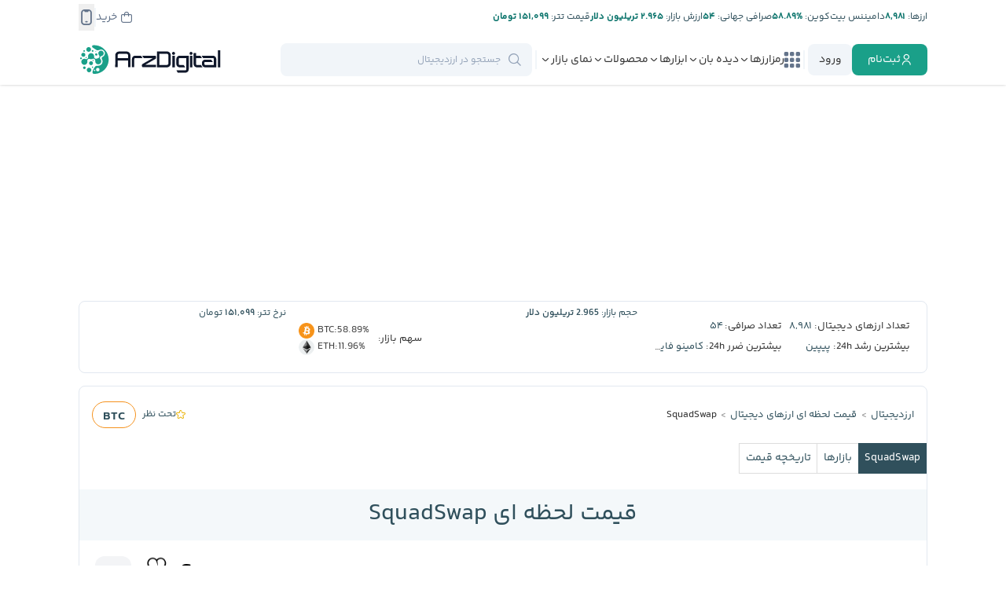

--- FILE ---
content_type: text/html; charset=UTF-8
request_url: https://arzdigital.com/coins/squadswap/
body_size: 96767
content:
<!DOCTYPE html>
<html lang="fa">
    <head>


        
        <!-- Google Tag Manager -->
                
        <script>(function(w,d,s,l,i){w[l]=w[l]||[];w[l].push({'gtm.start':
        new Date().getTime(),event:'gtm.js'});var f=d.getElementsByTagName(s)[0],
        j=d.createElement(s),dl=l!='dataLayer'?'&l='+l:'';j.async=true;j.src=
        'https://www.googletagmanager.com/gtm.js?id='+i+dl;f.parentNode.insertBefore(j,f);
        })(window,document,'script','dataLayer','GTM-NBCMVPST');</script>
        
        <!-- End Google Tag Manager -->
        
        

        <meta charset="utf-8">
        <meta name="viewport" content="width=device-width, initial-scale=1.0">

        <meta name="enamad" content="73809934" />


        <link rel='manifest' href='/site.webmanifest'>
        
        <link rel="icon" type="image/x-icon" href="https://cdn.arz.digital/ad-cnt/main/other/favicon.ico">
        <link rel='apple-touch-icon' sizes='180x180' href="[data-uri]">
        <link rel="apple-touch-icon-precomposed" href="[data-uri]">
        
        <link rel='mask-icon' sizes='150x150' color='#000000' href='/safari-pinned-tab.svg'>
        

        <meta name="theme-color" content="#23282d">
        <meta name="msapplication-navbutton-color" content="#23282d">
        <meta name="apple-mobile-web-app-status-bar-style" content="#23282d">

        <link rel="preload" href="https://cdn.arz.digital/ad-cnt/main/fonts/yekan-bakh/family/fontiran.css?2" as="style" onload="this.onload=null;this.rel='stylesheet'" crossorigin="anonymous">
        <link rel="preload" href="https://cdn.arz.digital/ad-cnt/main/fonts/site-icons/style.css?2" as="style" onload="this.onload=null;this.rel='stylesheet'" crossorigin="anonymous">

        <script data-no-optimize="1">
            function WaitOn (objectName , maxAttempts, interval) {
                if (!maxAttempts) maxAttempts=100
                if (!interval) interval=500

                return new Promise((resolve, reject) => {
                    const currentTime = Date.now()
                    let attempts = 0;    
                
                    const checkForObject = () => {
                
                        try{
                            
                            if (eval(objectName)){
                            resolve();
                            return
                            }
                        }
                        catch(e){}
                
                        if (attempts >= maxAttempts) {
                            const diff = Math.floor((Date.now() - currentTime)/1000)
                            reject(new Error(`Object '${objectName}' not found after ${maxAttempts} attempts and ${diff} seconds`));
                            return
                        } 
                
                        attempts++;
                        setTimeout(checkForObject, interval);
                        
                    };
                
                    checkForObject();
                });
            }
        </script>

        <meta name='robots' content='index, follow, max-image-preview:large, max-snippet:-1, max-video-preview:-1' />

	<!-- This site is optimized with the Yoast SEO Premium plugin v26.6 (Yoast SEO v26.8) - https://yoast.com/product/yoast-seo-premium-wordpress/ -->
	<title>قیمت لحظه ای و نمودار تکنیکال و فاندامنتال SquadSwap SQUAD - ارزدیجیتال</title>
	<meta name="description" content="هر واحد از SquadSwap در این لحظه با قیمت 0.037121 دلار، با احتساب نرخ تتر 151,537 تومان معادل 5,625 تومان معامله می شود و حجم مبادلات روزانه آن 0 دلار است." />
	<link rel="canonical" href="https://arzdigital.com/coins/squadswap/" />
	<meta property="og:locale" content="fa_IR" />
	<meta property="og:type" content="article" />
	<meta property="og:title" content="قیمت لحظه ای و نمودار تکنیکال و فاندامنتال SquadSwap SQUAD - ارزدیجیتال" />
	<meta property="og:url" content="https://arzdigital.com/coins/squadswap/" />
	<meta property="og:site_name" content="ارزدیجیتال" />
	<meta property="article:publisher" content="https://www.facebook.com/arzdigital" />
	<meta property="article:modified_time" content="2024-03-24T00:44:46+00:00" />
	<meta property="og:image" content="https://cdn.arz.digital/cr-odin/img/assets/squadswap/200x200.png" />
	<meta property="og:image:width" content="1000" />
	<meta property="og:image:height" content="1000" />
	<meta property="og:image:type" content="image/png" />
	<meta name="twitter:card" content="summary_large_image" />
	<meta name="twitter:image" content="https://cdn.arz.digital/cr-odin/img/assets/squadswap/200x200.png" />
	<meta name="twitter:site" content="@arzdigital" />
	<!-- / Yoast SEO Premium plugin. -->


<link rel='dns-prefetch' href='//arzdigital.com' />
<link rel="alternate" title="oEmbed (JSON)" type="application/json+oembed" href="https://arzdigital.com/wp-json/oembed/1.0/embed?url=https%3A%2F%2Farzdigital.com%2Fcoins%2Fsquadswap%2F" />
<link rel="alternate" title="oEmbed (XML)" type="text/xml+oembed" href="https://arzdigital.com/wp-json/oembed/1.0/embed?url=https%3A%2F%2Farzdigital.com%2Fcoins%2Fsquadswap%2F&#038;format=xml" />
<style id='wp-img-auto-sizes-contain-inline-css' type='text/css'>
img:is([sizes=auto i],[sizes^="auto," i]){contain-intrinsic-size:3000px 1500px}
/*# sourceURL=wp-img-auto-sizes-contain-inline-css */
</style>

<link rel='stylesheet' id='wp-block-library-rtl-css' href='https://arzdigital.com/wp-includes/css/dist/block-library/style-rtl.min.css?ver=e77fe0862240a27eface1df6bd5c819b' type='text/css' media='all' />
<style id='global-styles-inline-css' type='text/css'>
:root{--wp--preset--aspect-ratio--square: 1;--wp--preset--aspect-ratio--4-3: 4/3;--wp--preset--aspect-ratio--3-4: 3/4;--wp--preset--aspect-ratio--3-2: 3/2;--wp--preset--aspect-ratio--2-3: 2/3;--wp--preset--aspect-ratio--16-9: 16/9;--wp--preset--aspect-ratio--9-16: 9/16;--wp--preset--color--black: #000000;--wp--preset--color--cyan-bluish-gray: #abb8c3;--wp--preset--color--white: #ffffff;--wp--preset--color--pale-pink: #f78da7;--wp--preset--color--vivid-red: #cf2e2e;--wp--preset--color--luminous-vivid-orange: #ff6900;--wp--preset--color--luminous-vivid-amber: #fcb900;--wp--preset--color--light-green-cyan: #7bdcb5;--wp--preset--color--vivid-green-cyan: #00d084;--wp--preset--color--pale-cyan-blue: #8ed1fc;--wp--preset--color--vivid-cyan-blue: #0693e3;--wp--preset--color--vivid-purple: #9b51e0;--wp--preset--gradient--vivid-cyan-blue-to-vivid-purple: linear-gradient(135deg,rgb(6,147,227) 0%,rgb(155,81,224) 100%);--wp--preset--gradient--light-green-cyan-to-vivid-green-cyan: linear-gradient(135deg,rgb(122,220,180) 0%,rgb(0,208,130) 100%);--wp--preset--gradient--luminous-vivid-amber-to-luminous-vivid-orange: linear-gradient(135deg,rgb(252,185,0) 0%,rgb(255,105,0) 100%);--wp--preset--gradient--luminous-vivid-orange-to-vivid-red: linear-gradient(135deg,rgb(255,105,0) 0%,rgb(207,46,46) 100%);--wp--preset--gradient--very-light-gray-to-cyan-bluish-gray: linear-gradient(135deg,rgb(238,238,238) 0%,rgb(169,184,195) 100%);--wp--preset--gradient--cool-to-warm-spectrum: linear-gradient(135deg,rgb(74,234,220) 0%,rgb(151,120,209) 20%,rgb(207,42,186) 40%,rgb(238,44,130) 60%,rgb(251,105,98) 80%,rgb(254,248,76) 100%);--wp--preset--gradient--blush-light-purple: linear-gradient(135deg,rgb(255,206,236) 0%,rgb(152,150,240) 100%);--wp--preset--gradient--blush-bordeaux: linear-gradient(135deg,rgb(254,205,165) 0%,rgb(254,45,45) 50%,rgb(107,0,62) 100%);--wp--preset--gradient--luminous-dusk: linear-gradient(135deg,rgb(255,203,112) 0%,rgb(199,81,192) 50%,rgb(65,88,208) 100%);--wp--preset--gradient--pale-ocean: linear-gradient(135deg,rgb(255,245,203) 0%,rgb(182,227,212) 50%,rgb(51,167,181) 100%);--wp--preset--gradient--electric-grass: linear-gradient(135deg,rgb(202,248,128) 0%,rgb(113,206,126) 100%);--wp--preset--gradient--midnight: linear-gradient(135deg,rgb(2,3,129) 0%,rgb(40,116,252) 100%);--wp--preset--font-size--small: 13px;--wp--preset--font-size--medium: 20px;--wp--preset--font-size--large: 36px;--wp--preset--font-size--x-large: 42px;--wp--preset--spacing--20: 0.44rem;--wp--preset--spacing--30: 0.67rem;--wp--preset--spacing--40: 1rem;--wp--preset--spacing--50: 1.5rem;--wp--preset--spacing--60: 2.25rem;--wp--preset--spacing--70: 3.38rem;--wp--preset--spacing--80: 5.06rem;--wp--preset--shadow--natural: 6px 6px 9px rgba(0, 0, 0, 0.2);--wp--preset--shadow--deep: 12px 12px 50px rgba(0, 0, 0, 0.4);--wp--preset--shadow--sharp: 6px 6px 0px rgba(0, 0, 0, 0.2);--wp--preset--shadow--outlined: 6px 6px 0px -3px rgb(255, 255, 255), 6px 6px rgb(0, 0, 0);--wp--preset--shadow--crisp: 6px 6px 0px rgb(0, 0, 0);}:where(.is-layout-flex){gap: 0.5em;}:where(.is-layout-grid){gap: 0.5em;}body .is-layout-flex{display: flex;}.is-layout-flex{flex-wrap: wrap;align-items: center;}.is-layout-flex > :is(*, div){margin: 0;}body .is-layout-grid{display: grid;}.is-layout-grid > :is(*, div){margin: 0;}:where(.wp-block-columns.is-layout-flex){gap: 2em;}:where(.wp-block-columns.is-layout-grid){gap: 2em;}:where(.wp-block-post-template.is-layout-flex){gap: 1.25em;}:where(.wp-block-post-template.is-layout-grid){gap: 1.25em;}.has-black-color{color: var(--wp--preset--color--black) !important;}.has-cyan-bluish-gray-color{color: var(--wp--preset--color--cyan-bluish-gray) !important;}.has-white-color{color: var(--wp--preset--color--white) !important;}.has-pale-pink-color{color: var(--wp--preset--color--pale-pink) !important;}.has-vivid-red-color{color: var(--wp--preset--color--vivid-red) !important;}.has-luminous-vivid-orange-color{color: var(--wp--preset--color--luminous-vivid-orange) !important;}.has-luminous-vivid-amber-color{color: var(--wp--preset--color--luminous-vivid-amber) !important;}.has-light-green-cyan-color{color: var(--wp--preset--color--light-green-cyan) !important;}.has-vivid-green-cyan-color{color: var(--wp--preset--color--vivid-green-cyan) !important;}.has-pale-cyan-blue-color{color: var(--wp--preset--color--pale-cyan-blue) !important;}.has-vivid-cyan-blue-color{color: var(--wp--preset--color--vivid-cyan-blue) !important;}.has-vivid-purple-color{color: var(--wp--preset--color--vivid-purple) !important;}.has-black-background-color{background-color: var(--wp--preset--color--black) !important;}.has-cyan-bluish-gray-background-color{background-color: var(--wp--preset--color--cyan-bluish-gray) !important;}.has-white-background-color{background-color: var(--wp--preset--color--white) !important;}.has-pale-pink-background-color{background-color: var(--wp--preset--color--pale-pink) !important;}.has-vivid-red-background-color{background-color: var(--wp--preset--color--vivid-red) !important;}.has-luminous-vivid-orange-background-color{background-color: var(--wp--preset--color--luminous-vivid-orange) !important;}.has-luminous-vivid-amber-background-color{background-color: var(--wp--preset--color--luminous-vivid-amber) !important;}.has-light-green-cyan-background-color{background-color: var(--wp--preset--color--light-green-cyan) !important;}.has-vivid-green-cyan-background-color{background-color: var(--wp--preset--color--vivid-green-cyan) !important;}.has-pale-cyan-blue-background-color{background-color: var(--wp--preset--color--pale-cyan-blue) !important;}.has-vivid-cyan-blue-background-color{background-color: var(--wp--preset--color--vivid-cyan-blue) !important;}.has-vivid-purple-background-color{background-color: var(--wp--preset--color--vivid-purple) !important;}.has-black-border-color{border-color: var(--wp--preset--color--black) !important;}.has-cyan-bluish-gray-border-color{border-color: var(--wp--preset--color--cyan-bluish-gray) !important;}.has-white-border-color{border-color: var(--wp--preset--color--white) !important;}.has-pale-pink-border-color{border-color: var(--wp--preset--color--pale-pink) !important;}.has-vivid-red-border-color{border-color: var(--wp--preset--color--vivid-red) !important;}.has-luminous-vivid-orange-border-color{border-color: var(--wp--preset--color--luminous-vivid-orange) !important;}.has-luminous-vivid-amber-border-color{border-color: var(--wp--preset--color--luminous-vivid-amber) !important;}.has-light-green-cyan-border-color{border-color: var(--wp--preset--color--light-green-cyan) !important;}.has-vivid-green-cyan-border-color{border-color: var(--wp--preset--color--vivid-green-cyan) !important;}.has-pale-cyan-blue-border-color{border-color: var(--wp--preset--color--pale-cyan-blue) !important;}.has-vivid-cyan-blue-border-color{border-color: var(--wp--preset--color--vivid-cyan-blue) !important;}.has-vivid-purple-border-color{border-color: var(--wp--preset--color--vivid-purple) !important;}.has-vivid-cyan-blue-to-vivid-purple-gradient-background{background: var(--wp--preset--gradient--vivid-cyan-blue-to-vivid-purple) !important;}.has-light-green-cyan-to-vivid-green-cyan-gradient-background{background: var(--wp--preset--gradient--light-green-cyan-to-vivid-green-cyan) !important;}.has-luminous-vivid-amber-to-luminous-vivid-orange-gradient-background{background: var(--wp--preset--gradient--luminous-vivid-amber-to-luminous-vivid-orange) !important;}.has-luminous-vivid-orange-to-vivid-red-gradient-background{background: var(--wp--preset--gradient--luminous-vivid-orange-to-vivid-red) !important;}.has-very-light-gray-to-cyan-bluish-gray-gradient-background{background: var(--wp--preset--gradient--very-light-gray-to-cyan-bluish-gray) !important;}.has-cool-to-warm-spectrum-gradient-background{background: var(--wp--preset--gradient--cool-to-warm-spectrum) !important;}.has-blush-light-purple-gradient-background{background: var(--wp--preset--gradient--blush-light-purple) !important;}.has-blush-bordeaux-gradient-background{background: var(--wp--preset--gradient--blush-bordeaux) !important;}.has-luminous-dusk-gradient-background{background: var(--wp--preset--gradient--luminous-dusk) !important;}.has-pale-ocean-gradient-background{background: var(--wp--preset--gradient--pale-ocean) !important;}.has-electric-grass-gradient-background{background: var(--wp--preset--gradient--electric-grass) !important;}.has-midnight-gradient-background{background: var(--wp--preset--gradient--midnight) !important;}.has-small-font-size{font-size: var(--wp--preset--font-size--small) !important;}.has-medium-font-size{font-size: var(--wp--preset--font-size--medium) !important;}.has-large-font-size{font-size: var(--wp--preset--font-size--large) !important;}.has-x-large-font-size{font-size: var(--wp--preset--font-size--x-large) !important;}
/*# sourceURL=global-styles-inline-css */
</style>

<style id='classic-theme-styles-inline-css' type='text/css'>
/*! This file is auto-generated */
.wp-block-button__link{color:#fff;background-color:#32373c;border-radius:9999px;box-shadow:none;text-decoration:none;padding:calc(.667em + 2px) calc(1.333em + 2px);font-size:1.125em}.wp-block-file__button{background:#32373c;color:#fff;text-decoration:none}
/*# sourceURL=/wp-includes/css/classic-themes.min.css */
</style>
<link rel='stylesheet' id='wp-aparat-css' href='https://arzdigital.com/wp-content/plugins/wp-aparat/assets/css/wp-aparat.min.css?ver=2.2.4' type='text/css' media='all' />
<link rel='stylesheet' id='tablepress-default-css' href='https://arzdigital.com/wp-content/plugins/tablepress/css/build/default-rtl.css?ver=3.2.6' type='text/css' media='all' />
<link rel='stylesheet' id='tablepress-custom-css' href='https://arzdigital.com/wp-content/tablepress-custom.min.css?ver=44' type='text/css' media='all' />
<link rel='stylesheet' id='carouselcss-css' href='https://arzdigital.com/wp-content/themes/arz-theme/templates/carousel/carousel.css?ver=1760543854' type='text/css' media='all' />
<link rel='stylesheet' id='carouselbreakingcss-css' href='https://arzdigital.com/wp-content/themes/arz-theme/templates/carousel/breaking.css?ver=1760543854' type='text/css' media='all' />
<link rel='stylesheet' id='carouselideascss-css' href='https://arzdigital.com/wp-content/themes/arz-theme/templates/carousel/ideas.css?ver=1760543854' type='text/css' media='all' />
<link rel='stylesheet' id='tailwind-main-style-css' href='https://arzdigital.com/wp-content/themes/arz-theme/assets/css/tailwind-main.css?ver=1767784522' type='text/css' media='all' />
<link rel='stylesheet' id='owl-carousel-style-css' href='https://arzdigital.com/wp-content/themes/arz-theme/assets/css/libs/owl.carousel.min.css?ver=1760543852' type='text/css' media='all' />
<link rel='stylesheet' id='general-style-css' href='https://arzdigital.com/wp-content/themes/arz-theme/assets/css/general.css?ver=1760543852' type='text/css' media='all' />
<link rel='stylesheet' id='header-style-css' href='https://arzdigital.com/wp-content/themes/arz-theme/assets/css/header.css?ver=1760543852' type='text/css' media='all' />
<link rel='stylesheet' id='header-style-d-css' href='https://arzdigital.com/wp-content/themes/arz-theme/assets/css/header-d.css?ver=1760543852' type='text/css' media='all' />
<link rel='stylesheet' id='general-style-d-css' href='https://arzdigital.com/wp-content/themes/arz-theme/assets/css/general-d.css?ver=1760543852' type='text/css' media='all' />
<link rel='stylesheet' id='footer-style-css' href='https://arzdigital.com/wp-content/themes/arz-theme/assets/css/footer.css?ver=1760543852' type='text/css' media='all' />
<link rel='stylesheet' id='footer-style-d-css' href='https://arzdigital.com/wp-content/themes/arz-theme/assets/css/footer-d.css?ver=1760543852' type='text/css' media='all' />
<link rel='stylesheet' id='modal-style-css' href='https://arzdigital.com/wp-content/themes/arz-theme/assets/css/modal.css?ver=1760543852' type='text/css' media='all' />
<link rel='stylesheet' id='coins-general-style-css' href='https://arzdigital.com/wp-content/themes/arz-theme/assets/css/coins/coins-general.css?ver=1760543852' type='text/css' media='all' />
<link rel='stylesheet' id='coins-body-style-css' href='https://arzdigital.com/wp-content/themes/arz-theme/assets/css/coins/coins-body.css?ver=1760543852' type='text/css' media='all' />
<link rel='stylesheet' id='coin-details-general-style-css' href='https://arzdigital.com/wp-content/themes/arz-theme/assets/css/coins/coin-details-general.css?ver=1760543852' type='text/css' media='all' />
<link rel='stylesheet' id='breaking-news-style-css' href='https://arzdigital.com/wp-content/themes/arz-theme/assets/css/components/breaking/breaking-news.css?ver=1767784498' type='text/css' media='all' />
<link rel='stylesheet' id='datepicker-style-css' href='https://arzdigital.com/wp-content/themes/arz-theme/assets/css/libs/datepicker/datepicker.css?ver=1760543852' type='text/css' media='all' />
<link rel='stylesheet' id='select-style-css' href='https://arzdigital.com/wp-content/themes/arz-theme/assets/css/select.css?ver=1760543852' type='text/css' media='all' />
<link rel='stylesheet' id='tooltip-style-css' href='https://arzdigital.com/wp-content/themes/arz-theme/assets/css/tooltip.css?ver=1760543852' type='text/css' media='all' />
<link rel='stylesheet' id='coin-details-overview-style-css' href='https://arzdigital.com/wp-content/themes/arz-theme/assets/css/coins/coin-details-overview.css?ver=1760543852' type='text/css' media='all' />
<link rel='stylesheet' id='coins-gen-info-style-css' href='https://arzdigital.com/wp-content/themes/arz-theme/assets/css/coins/coins-gen-info.css?ver=1760543852' type='text/css' media='all' />
<script type="text/javascript" src="https://arzdigital.com/wp-content/themes/arz-theme/assets/js/libs/jquery-3.5.1.min.js?ver=1760543852" id="jquery-js"></script>
<script type="text/javascript" src="https://arzdigital.com/wp-content/themes/arz-theme/templates/carousel/breaking.js?ver=1764025038" id="carouselbreakingjs-js"></script>
<script type="text/javascript" src="https://arzdigital.com/wp-content/themes/arz-theme/templates/carousel/ideas.js?ver=1763205394" id="carouselideasjs-js"></script>
<script type="text/javascript" src="https://arzdigital.com/wp-content/themes/arz-theme/assets/js/fiatsdata.js?ver=1769533053" id="fiatsdata-script-js"></script>
<script type="text/javascript" src="https://arzdigital.com/wp-content/themes/arz-theme/assets/js/arzconstants-d.js?ver=1769533053" id="arzconstants-script-js"></script>
<script type="text/javascript" src="https://arzdigital.com/wp-content/themes/arz-theme/assets/js/libs/owl.carousel.min.js?ver=1760543852" id="owl-carousel-script-js"></script>
<script type="text/javascript" src="https://arzdigital.com/wp-content/themes/arz-theme/assets/js/general.js?ver=1762092564" id="general-script-js"></script>
<script type="text/javascript" src="https://arzdigital.com/wp-content/themes/arz-theme/assets/js/components/general/general-libs.js?ver=1767784498" id="general-libs-script-js"></script>
<script type="text/javascript" src="https://arzdigital.com/wp-content/themes/arz-theme/assets/js/libs/calendar.js?ver=1760543852" id="calendar-script-js"></script>
<script type="text/javascript" src="https://arzdigital.com/wp-content/themes/arz-theme/assets/js/libs/jdate-class.js?ver=1760543852" id="jdate-class-script-js"></script>
<script type="text/javascript" src="https://arzdigital.com/wp-content/themes/arz-theme/assets/js/libs/highstock.js?ver=1760543852" id="highstock-script-js"></script>
<script type="text/javascript" src="https://arzdigital.com/wp-content/themes/arz-theme/assets/js/websocket/centrifuge.js?ver=1760543852" id="websocket-js"></script>
<script type="text/javascript" src="https://arzdigital.com/wp-content/themes/arz-theme/assets/js/websocket/helper.js?ver=1760543852" id="websocketHelper-js"></script>
<script type="text/javascript" src="https://arzdigital.com/wp-content/themes/arz-theme/assets/js/components/coins/coins-details.js?ver=1769342112" id="coin-details-ts-script-js"></script>
<script type="text/javascript" src="https://arzdigital.com/wp-content/themes/arz-theme/assets/js/libs/fiats.js?ver=1762565084" id="fiats-script-js"></script>
<script type="text/javascript" src="https://arzdigital.com/wp-content/themes/arz-theme/assets/js/coins/coins-general.js?ver=1760543852" id="coins-general-script-js"></script>
<script type="text/javascript" src="https://arzdigital.com/wp-content/themes/arz-theme/assets/js/libs/datepicker/datepicker.js?ver=1760543852" id="datepicker-script-js"></script>
<script type="text/javascript" src="https://arzdigital.com/wp-content/themes/arz-theme/assets/js/libs/select.js?ver=1760543852" id="select-script-js"></script>
<script type="text/javascript" src="https://arzdigital.com/wp-content/themes/arz-theme/assets/js/libs/tooltip.js?ver=1760543852" id="tooltip-script-js"></script>
<script type="text/javascript" src="https://arzdigital.com/wp-content/themes/arz-theme/assets/js/components/coins/coins-overview.js?ver=1769342112" id="coins-details-overview-script-js"></script>
<script type="text/javascript" src="https://arzdigital.com/wp-content/themes/arz-theme/assets/js/components/coins/coins-overview-d.js?ver=1767784498" id="coins-details-overview-script-d-js"></script>
<script type="text/javascript" src="https://arzdigital.com/wp-content/themes/arz-theme/assets/js/coins/coin-gen-info.js?ver=1760543852" id="coin-gen-info-script-js"></script>
<script type="text/javascript" src="https://arzdigital.com/wp-content/themes/arz-theme/assets/js/coins/coins-header.js?ver=1760543852" id="coins-header-script-js"></script>
<link rel="https://api.w.org/" href="https://arzdigital.com/wp-json/" /><link rel="alternate" title="JSON" type="application/json" href="https://arzdigital.com/wp-json/wp/v2/arz-coin/4062221" />
<!-- Schema & Structured Data For WP v1.54.2 - -->
<script type="application/ld+json" class="saswp-schema-markup-output">
[{"@context":"https:\/\/schema.org\/","@graph":[{"@context":"https:\/\/schema.org\/","@type":"SiteNavigationElement","@id":"https:\/\/arzdigital.com\/#%d8%a7%d8%ae%d8%a8%d8%a7%d8%b1","name":"\u0627\u062e\u0628\u0627\u0631","url":"https:\/\/arzdigital.com\/breaking\/"},{"@context":"https:\/\/schema.org\/","@type":"SiteNavigationElement","@id":"https:\/\/arzdigital.com\/#%d8%a7%d8%ae%d8%a8%d8%a7%d8%b1-%d8%a8%db%8c%d8%aa-%da%a9%d9%88%db%8c%d9%86","name":"\u0627\u062e\u0628\u0627\u0631 \u0628\u06cc\u062a \u06a9\u0648\u06cc\u0646","url":"https:\/\/arzdigital.com\/blog\/category\/bitcoin-news\/"},{"@context":"https:\/\/schema.org\/","@type":"SiteNavigationElement","@id":"https:\/\/arzdigital.com\/#%d8%a7%d8%ae%d8%a8%d8%a7%d8%b1-%d8%a7%d8%aa%d8%b1%db%8c%d9%88%d9%85","name":"\u0627\u062e\u0628\u0627\u0631 \u0627\u062a\u0631\u06cc\u0648\u0645","url":"https:\/\/arzdigital.com\/blog\/category\/ethereum-news\/"},{"@context":"https:\/\/schema.org\/","@type":"SiteNavigationElement","@id":"https:\/\/arzdigital.com\/#%d8%a7%d8%ae%d8%a8%d8%a7%d8%b1-%d8%b5%d8%b1%d8%a7%d9%81%db%8c%d9%87%d8%a7","name":"\u0627\u062e\u0628\u0627\u0631 \u0635\u0631\u0627\u0641\u06cc\u200c\u0647\u0627","url":"https:\/\/arzdigital.com\/breaking\/exchanges\/"},{"@context":"https:\/\/schema.org\/","@type":"SiteNavigationElement","@id":"https:\/\/arzdigital.com\/#%d8%a7%d8%ae%d8%a8%d8%a7%d8%b1-%d8%a8%d9%84%d8%a7%da%a9-%da%86%db%8c%d9%86","name":"\u0627\u062e\u0628\u0627\u0631 \u0628\u0644\u0627\u06a9 \u0686\u06cc\u0646","url":"https:\/\/arzdigital.com\/breaking\/blockchain\/"},{"@context":"https:\/\/schema.org\/","@type":"SiteNavigationElement","@id":"https:\/\/arzdigital.com\/#%d8%a7%d8%ae%d8%a8%d8%a7%d8%b1-%d8%a7%db%8c%d8%b1%d8%a7%d9%86","name":"\u0627\u062e\u0628\u0627\u0631 \u0627\u06cc\u0631\u0627\u0646","url":"https:\/\/arzdigital.com\/breaking\/iran\/"},{"@context":"https:\/\/schema.org\/","@type":"SiteNavigationElement","@id":"https:\/\/arzdigital.com\/#%d8%a7%d8%ae%d8%a8%d8%a7%d8%b1-%da%a9%db%8c%d9%81-%d9%be%d9%88%d9%84%d9%87%d8%a7","name":"\u0627\u062e\u0628\u0627\u0631 \u06a9\u06cc\u0641 \u067e\u0648\u0644\u200c\u0647\u0627","url":"https:\/\/arzdigital.com\/breaking\/wallet\/"},{"@context":"https:\/\/schema.org\/","@type":"SiteNavigationElement","@id":"https:\/\/arzdigital.com\/#%d8%a7%d8%ae%d8%a8%d8%a7%d8%b1-%d8%b3%d8%a7%db%8c%d8%aa","name":"\u0627\u062e\u0628\u0627\u0631 \u0633\u0627\u06cc\u062a","url":"https:\/\/arzdigital.com\/blog\/category\/news\/arzdigital-news\/"},{"@context":"https:\/\/schema.org\/","@type":"SiteNavigationElement","@id":"https:\/\/arzdigital.com\/#%d8%a7%d8%ae%d8%a8%d8%a7%d8%b1-%d8%a2%d9%84%d8%aa-%da%a9%d9%88%db%8c%d9%86%d9%87%d8%a7","name":"\u0627\u062e\u0628\u0627\u0631 \u0622\u0644\u062a \u06a9\u0648\u06cc\u0646\u200c\u0647\u0627","url":"https:\/\/arzdigital.com\/breaking\/altcoin\/"},{"@context":"https:\/\/schema.org\/","@type":"SiteNavigationElement","@id":"https:\/\/arzdigital.com\/#%d8%a7%d8%ae%d8%a8%d8%a7%d8%b1-nft","name":"\u0627\u062e\u0628\u0627\u0631 NFT","url":"https:\/\/arzdigital.com\/breaking\/nft\/"},{"@context":"https:\/\/schema.org\/","@type":"SiteNavigationElement","@id":"https:\/\/arzdigital.com\/#%d8%a7%d8%ae%d8%a8%d8%a7%d8%b1-%d8%af%db%8c%d9%81%d8%a7%db%8c","name":"\u0627\u062e\u0628\u0627\u0631 \u062f\u06cc\u0641\u0627\u06cc","url":"https:\/\/arzdigital.com\/breaking\/defi\/"},{"@context":"https:\/\/schema.org\/","@type":"SiteNavigationElement","@id":"https:\/\/arzdigital.com\/#%d8%a7%d8%ae%d8%a8%d8%a7%d8%b1-%d9%82%d8%a7%d9%86%d9%88%d9%86%da%af%d8%b0%d8%a7%d8%b1%db%8c","name":"\u0627\u062e\u0628\u0627\u0631 \u0642\u0627\u0646\u0648\u0646\u200c\u06af\u0630\u0627\u0631\u06cc","url":"https:\/\/arzdigital.com\/breaking\/regulation\/"},{"@context":"https:\/\/schema.org\/","@type":"SiteNavigationElement","@id":"https:\/\/arzdigital.com\/#%d8%a7%d8%ae%d8%a8%d8%a7%d8%b1-%d9%85%db%8c%d9%85-%da%a9%d9%88%db%8c%d9%86","name":"\u0627\u062e\u0628\u0627\u0631 \u0645\u06cc\u0645 \u06a9\u0648\u06cc\u0646","url":"https:\/\/arzdigital.com\/breaking\/memecoin\/"},{"@context":"https:\/\/schema.org\/","@type":"SiteNavigationElement","@id":"https:\/\/arzdigital.com\/#%d8%a7%d8%ae%d8%a8%d8%a7%d8%b1-%d9%85%d8%a7%db%8c%d9%86%db%8c%d9%86%da%af","name":"\u0627\u062e\u0628\u0627\u0631 \u0645\u0627\u06cc\u0646\u06cc\u0646\u06af","url":"https:\/\/arzdigital.com\/breaking\/mining\/"},{"@context":"https:\/\/schema.org\/","@type":"SiteNavigationElement","@id":"https:\/\/arzdigital.com\/#%d9%85%d9%81%d8%a7%d9%87%db%8c%d9%85-%d9%be%d8%a7%db%8c%d9%87","name":"\u0645\u0641\u0627\u0647\u06cc\u0645 \u067e\u0627\u06cc\u0647","url":"https:\/\/arzdigital.com\/blog\/category\/beginners\/"},{"@context":"https:\/\/schema.org\/","@type":"SiteNavigationElement","@id":"https:\/\/arzdigital.com\/#%d8%a2%d9%85%d9%88%d8%b2%d8%b4-%d8%a8%db%8c%d8%aa-%da%a9%d9%88%db%8c%d9%86","name":"\u0622\u0645\u0648\u0632\u0634 \u0628\u06cc\u062a \u06a9\u0648\u06cc\u0646","url":"https:\/\/arzdigital.com\/blog\/category\/guides\/bitcoin-guides\/"},{"@context":"https:\/\/schema.org\/","@type":"SiteNavigationElement","@id":"https:\/\/arzdigital.com\/#%d8%a2%d9%85%d9%88%d8%b2%d8%b4-%d8%a7%d8%aa%d8%b1%db%8c%d9%88%d9%85","name":"\u0622\u0645\u0648\u0632\u0634 \u0627\u062a\u0631\u06cc\u0648\u0645","url":"https:\/\/arzdigital.com\/blog\/category\/guides\/ethereum-guides\/"},{"@context":"https:\/\/schema.org\/","@type":"SiteNavigationElement","@id":"https:\/\/arzdigital.com\/#%d8%a2%d9%85%d9%88%d8%b2%d8%b4-%d8%a8%d9%84%d8%a7%da%a9-%da%86%db%8c%d9%86","name":"\u0622\u0645\u0648\u0632\u0634 \u0628\u0644\u0627\u06a9 \u0686\u06cc\u0646","url":"https:\/\/arzdigital.com\/blog\/category\/guides\/blockchain-guides\/"},{"@context":"https:\/\/schema.org\/","@type":"SiteNavigationElement","@id":"https:\/\/arzdigital.com\/#%d8%a2%d9%85%d9%88%d8%b2%d8%b4-%d8%a7%d9%85%d9%86%db%8c%d8%aa","name":"\u0622\u0645\u0648\u0632\u0634 \u0627\u0645\u0646\u06cc\u062a","url":"https:\/\/arzdigital.com\/blog\/category\/guides\/security-guides\/"},{"@context":"https:\/\/schema.org\/","@type":"SiteNavigationElement","@id":"https:\/\/arzdigital.com\/#%d9%88%d8%a7%da%98%d9%87-%d9%86%d8%a7%d9%85%d9%87","name":"\u0648\u0627\u0698\u0647 \u0646\u0627\u0645\u0647","url":"https:\/\/arzdigital.com\/glossary\/"},{"@context":"https:\/\/schema.org\/","@type":"SiteNavigationElement","@id":"https:\/\/arzdigital.com\/#%d8%a2%d9%85%d9%88%d8%b2%d8%b4-%d8%a2%d9%84%d8%aa-%da%a9%d9%88%db%8c%d9%86%d9%87%d8%a7","name":"\u0622\u0645\u0648\u0632\u0634 \u0622\u0644\u062a \u06a9\u0648\u06cc\u0646\u200c\u0647\u0627","url":"https:\/\/arzdigital.com\/blog\/category\/guides\/altcoin-guides\/"},{"@context":"https:\/\/schema.org\/","@type":"SiteNavigationElement","@id":"https:\/\/arzdigital.com\/#%d8%a2%d9%85%d9%88%d8%b2%d8%b4-nft","name":"\u0622\u0645\u0648\u0632\u0634 NFT","url":"https:\/\/arzdigital.com\/blog\/category\/guides\/nft-guides\/"},{"@context":"https:\/\/schema.org\/","@type":"SiteNavigationElement","@id":"https:\/\/arzdigital.com\/#%d8%a2%d9%85%d9%88%d8%b2%d8%b4-%da%a9%db%8c%d9%81-%d9%be%d9%88%d9%84","name":"\u0622\u0645\u0648\u0632\u0634 \u06a9\u06cc\u0641 \u067e\u0648\u0644","url":"https:\/\/arzdigital.com\/blog\/category\/guides\/wallet-guides\/"},{"@context":"https:\/\/schema.org\/","@type":"SiteNavigationElement","@id":"https:\/\/arzdigital.com\/#%d8%a8%db%8c%d9%88%da%af%d8%b1%d8%a7%d9%81%db%8c","name":"\u0628\u06cc\u0648\u06af\u0631\u0627\u0641\u06cc","url":"https:\/\/arzdigital.com\/blog\/category\/biography\/"},{"@context":"https:\/\/schema.org\/","@type":"SiteNavigationElement","@id":"https:\/\/arzdigital.com\/#%d8%aa%d8%a7%d8%b1%db%8c%d8%ae%da%86%d9%87","name":"\u062a\u0627\u0631\u06cc\u062e\u0686\u0647","url":"https:\/\/arzdigital.com\/blog\/category\/history\/"},{"@context":"https:\/\/schema.org\/","@type":"SiteNavigationElement","@id":"https:\/\/arzdigital.com\/#%d9%82%db%8c%d9%85%d8%aa-%d8%a7%d8%b1%d8%b2%d9%87%d8%a7","name":"\u0642\u06cc\u0645\u062a \u0627\u0631\u0632\u0647\u0627","url":"https:\/\/arzdigital.com\/coins\/"},{"@context":"https:\/\/schema.org\/","@type":"SiteNavigationElement","@id":"https:\/\/arzdigital.com\/#%d9%82%db%8c%d9%85%d8%aa-%d8%a8%db%8c%d8%aa-%da%a9%d9%88%db%8c%d9%86","name":"\u0642\u06cc\u0645\u062a \u0628\u06cc\u062a \u06a9\u0648\u06cc\u0646","url":"https:\/\/arzdigital.com\/coins\/bitcoin\/"},{"@context":"https:\/\/schema.org\/","@type":"SiteNavigationElement","@id":"https:\/\/arzdigital.com\/#%d9%82%db%8c%d9%85%d8%aa-%d8%a7%d8%aa%d8%b1%db%8c%d9%88%d9%85","name":"\u0642\u06cc\u0645\u062a \u0627\u062a\u0631\u06cc\u0648\u0645","url":"https:\/\/arzdigital.com\/coins\/ethereum\/"},{"@context":"https:\/\/schema.org\/","@type":"SiteNavigationElement","@id":"https:\/\/arzdigital.com\/#%d9%82%db%8c%d9%85%d8%aa-%d8%aa%d8%aa%d8%b1","name":"\u0642\u06cc\u0645\u062a \u062a\u062a\u0631","url":"https:\/\/arzdigital.com\/coins\/tether\/"},{"@context":"https:\/\/schema.org\/","@type":"SiteNavigationElement","@id":"https:\/\/arzdigital.com\/#%d9%82%db%8c%d9%85%d8%aa-%d8%b4%db%8c%d8%a8%d8%a7-%d8%a7%db%8c%d9%86%d9%88","name":"\u0642\u06cc\u0645\u062a \u0634\u06cc\u0628\u0627 \u0627\u06cc\u0646\u0648","url":"https:\/\/arzdigital.com\/coins\/shiba-inu\/"},{"@context":"https:\/\/schema.org\/","@type":"SiteNavigationElement","@id":"https:\/\/arzdigital.com\/#%d9%82%db%8c%d9%85%d8%aa-%d8%a8%db%8c%d8%aa-%da%a9%d9%88%db%8c%d9%86-%da%a9%d8%b4","name":"\u0642\u06cc\u0645\u062a \u0628\u06cc\u062a \u06a9\u0648\u06cc\u0646 \u06a9\u0634","url":"https:\/\/arzdigital.com\/coins\/bitcoin-cash\/"},{"@context":"https:\/\/schema.org\/","@type":"SiteNavigationElement","@id":"https:\/\/arzdigital.com\/#%d9%82%db%8c%d9%85%d8%aa-%d8%b1%db%8c%d9%be%d9%84","name":"\u0642\u06cc\u0645\u062a \u0631\u06cc\u067e\u0644","url":"https:\/\/arzdigital.com\/coins\/xrp\/"},{"@context":"https:\/\/schema.org\/","@type":"SiteNavigationElement","@id":"https:\/\/arzdigital.com\/#%d9%82%db%8c%d9%85%d8%aa-%d8%af%d9%88%d8%ac-%da%a9%d9%88%db%8c%d9%86","name":"\u0642\u06cc\u0645\u062a \u062f\u0648\u062c \u06a9\u0648\u06cc\u0646","url":"https:\/\/arzdigital.com\/coins\/dogecoin\/"},{"@context":"https:\/\/schema.org\/","@type":"SiteNavigationElement","@id":"https:\/\/arzdigital.com\/#%d9%82%db%8c%d9%85%d8%aa-%d9%86%d8%a7%d8%aa-%da%a9%d9%88%db%8c%d9%86","name":"\u0642\u06cc\u0645\u062a \u0646\u0627\u062a \u06a9\u0648\u06cc\u0646","url":"https:\/\/arzdigital.com\/coins\/notcoin\/"},{"@context":"https:\/\/schema.org\/","@type":"SiteNavigationElement","@id":"https:\/\/arzdigital.com\/#%d9%85%d8%a7%d8%b4%db%8c%d9%86-%d8%ad%d8%b3%d8%a7%d8%a8-%d8%a7%d8%b1%d8%b2%d8%af%db%8c%d8%ac%db%8c%d8%aa%d8%a7%d9%84","name":"\u0645\u0627\u0634\u06cc\u0646 \u062d\u0633\u0627\u0628 \u0627\u0631\u0632\u062f\u06cc\u062c\u06cc\u062a\u0627\u0644","url":"https:\/\/arzdigital.com\/coins\/calculator\/"},{"@context":"https:\/\/schema.org\/","@type":"SiteNavigationElement","@id":"https:\/\/arzdigital.com\/#%d8%a2%d9%85%d9%88%d8%b2%d8%b4-%d8%a7%d8%b3%d8%aa%d8%ae%d8%b1%d8%a7%d8%ac","name":"\u0622\u0645\u0648\u0632\u0634 \u0627\u0633\u062a\u062e\u0631\u0627\u062c","url":"https:\/\/arzdigital.com\/blog\/category\/guides\/mining-guides\/"},{"@context":"https:\/\/schema.org\/","@type":"SiteNavigationElement","@id":"https:\/\/arzdigital.com\/#%d8%a7%d8%a8%d8%b2%d8%a7%d8%b1%d9%87%d8%a7%db%8c-%d8%a7%d8%b3%d8%aa%d8%ae%d8%b1%d8%a7%d8%ac","name":"\u0627\u0628\u0632\u0627\u0631\u0647\u0627\u06cc \u0627\u0633\u062a\u062e\u0631\u0627\u062c","url":"https:\/\/arzdigital.com\/blog\/category\/review\/mining-tools-review\/"},{"@context":"https:\/\/schema.org\/","@type":"SiteNavigationElement","@id":"https:\/\/arzdigital.com\/#%d9%85%d8%a7%d8%b4%db%8c%d9%86-%d8%ad%d8%b3%d8%a7%d8%a8-%d8%a7%d8%b3%d8%aa%d8%ae%d8%b1%d8%a7%d8%ac","name":"\u0645\u0627\u0634\u06cc\u0646 \u062d\u0633\u0627\u0628 \u0627\u0633\u062a\u062e\u0631\u0627\u062c","url":"https:\/\/arzdigital.com\/calculate-profitability\/"},{"@context":"https:\/\/schema.org\/","@type":"SiteNavigationElement","@id":"https:\/\/arzdigital.com\/#%d8%a2%d9%85%d9%88%d8%b2%d8%b4-%d8%af%db%8c%d9%81%d8%a7%db%8c","name":"\u0622\u0645\u0648\u0632\u0634 \u062f\u06cc\u0641\u0627\u06cc","url":"https:\/\/arzdigital.com\/blog\/category\/guides\/defi-guides\/"},{"@context":"https:\/\/schema.org\/","@type":"SiteNavigationElement","@id":"https:\/\/arzdigital.com\/#%d8%a7%d8%a8%d8%b2%d8%a7%d8%b1%d9%87%d8%a7-%d9%88-%d9%be%d8%b1%d9%88%da%98%d9%87%d9%87%d8%a7%db%8c-%d8%af%db%8c%d9%81%d8%a7%db%8c","name":"\u0627\u0628\u0632\u0627\u0631\u0647\u0627 \u0648 \u067e\u0631\u0648\u0698\u0647\u200c\u0647\u0627\u06cc \u062f\u06cc\u0641\u0627\u06cc","url":"https:\/\/arzdigital.com\/blog\/category\/review\/defi-projects-review\/"},{"@context":"https:\/\/schema.org\/","@type":"SiteNavigationElement","@id":"https:\/\/arzdigital.com\/#%d8%a2%d9%85%d9%88%d8%b2%d8%b4-%d8%b3%d9%87%d8%a7%d9%85%da%af%d8%b0%d8%a7%d8%b1%db%8c","name":"\u0622\u0645\u0648\u0632\u0634 \u0633\u0647\u0627\u0645\u200c\u06af\u0630\u0627\u0631\u06cc","url":"https:\/\/arzdigital.com\/blog\/category\/guides\/staking-guides\/"},{"@context":"https:\/\/schema.org\/","@type":"SiteNavigationElement","@id":"https:\/\/arzdigital.com\/#%da%af%d8%b2%d8%a7%d8%b1%d8%b4-%d8%aa%d8%ad%d9%84%db%8c%d9%84-%d8%a8%d8%a7%d8%b2%d8%a7%d8%b1","name":"\u06af\u0632\u0627\u0631\u0634 \u062a\u062d\u0644\u06cc\u0644 \u0628\u0627\u0632\u0627\u0631","url":"https:\/\/arzdigital.com\/blog\/category\/report-and-analysis\/"},{"@context":"https:\/\/schema.org\/","@type":"SiteNavigationElement","@id":"https:\/\/arzdigital.com\/#%d8%a2%d9%85%d9%88%d8%b2%d8%b4-%d8%aa%d8%ad%d9%84%db%8c%d9%84-%d8%a8%d8%a7%d8%b2%d8%a7%d8%b1","name":"\u0622\u0645\u0648\u0632\u0634 \u062a\u062d\u0644\u06cc\u0644 \u0628\u0627\u0632\u0627\u0631","url":"https:\/\/arzdigital.com\/blog\/category\/guides\/market-analysis-guides\/"},{"@context":"https:\/\/schema.org\/","@type":"SiteNavigationElement","@id":"https:\/\/arzdigital.com\/#%d8%a2%d9%85%d9%88%d8%b2%d8%b4-%d8%b3%d8%b1%d9%85%d8%a7%db%8c%d9%87%da%af%d8%b0%d8%a7%d8%b1%db%8c-%d9%88-%d8%aa%d8%b1%db%8c%d8%af","name":"\u0622\u0645\u0648\u0632\u0634 \u0633\u0631\u0645\u0627\u06cc\u0647\u200c\u06af\u0630\u0627\u0631\u06cc \u0648 \u062a\u0631\u06cc\u062f","url":"https:\/\/arzdigital.com\/blog\/category\/guides\/investment-guides\/"},{"@context":"https:\/\/schema.org\/","@type":"SiteNavigationElement","@id":"https:\/\/arzdigital.com\/#%d8%a2%da%a9%d8%a7%d8%af%d9%85%db%8c-%d8%a2%d9%85%d9%88%d8%b2%d8%b4-%d8%a7%d8%b1%d8%b2-%d8%af%db%8c%d8%ac%db%8c%d8%aa%d8%a7%d9%84","name":"\u0622\u06a9\u0627\u062f\u0645\u06cc \u0622\u0645\u0648\u0632\u0634 \u0627\u0631\u0632 \u062f\u06cc\u062c\u06cc\u062a\u0627\u0644","url":"https:\/\/academy.arzdigital.com\/"},{"@context":"https:\/\/schema.org\/","@type":"SiteNavigationElement","@id":"https:\/\/arzdigital.com\/#%d8%af%d9%88%d8%b1%d9%87-%d8%ac%d8%a7%d9%85%d8%b9-%d8%a7%d8%b1%d8%b2%d9%87%d8%a7%db%8c-%d8%af%db%8c%d8%ac%db%8c%d8%aa%d8%a7%d9%84","name":"\u062f\u0648\u0631\u0647 \u062c\u0627\u0645\u0639 \u0627\u0631\u0632\u0647\u0627\u06cc \u062f\u06cc\u062c\u06cc\u062a\u0627\u0644","url":"https:\/\/academy.arzdigital.com\/product\/cryptocurrency-101-course\/"},{"@context":"https:\/\/schema.org\/","@type":"SiteNavigationElement","@id":"https:\/\/arzdigital.com\/#%d8%af%d9%88%d8%b1%d9%87-%d8%a7%d8%b7%d9%84%d8%b3-%d8%a7%d8%b1%d8%b2-%d8%af%db%8c%d8%ac%db%8c%d8%aa%d8%a7%d9%84","name":"\u062f\u0648\u0631\u0647 \u0627\u0637\u0644\u0633 \u0627\u0631\u0632 \u062f\u06cc\u062c\u06cc\u062a\u0627\u0644","url":"https:\/\/academy.arzdigital.com\/product\/atlas-plus\/"},{"@context":"https:\/\/schema.org\/","@type":"SiteNavigationElement","@id":"https:\/\/arzdigital.com\/#%d8%af%d9%88%d8%b1%d9%87-nft","name":"\u062f\u0648\u0631\u0647 NFT","url":"https:\/\/academy.arzdigital.com\/product\/nft-101\/"},{"@context":"https:\/\/schema.org\/","@type":"SiteNavigationElement","@id":"https:\/\/arzdigital.com\/#%d8%af%d9%88%d8%b1%d9%87-ict","name":"\u062f\u0648\u0631\u0647 ICT","url":"https:\/\/academy.arzdigital.com\/product\/ict-course\/"},{"@context":"https:\/\/schema.org\/","@type":"SiteNavigationElement","@id":"https:\/\/arzdigital.com\/#%d8%af%d9%88%d8%b1%d9%87-%da%86%d8%aa-%d8%ac%db%8c-%d9%be%db%8c-%d8%aa%db%8c","name":"\u062f\u0648\u0631\u0647 \u0686\u062a \u062c\u06cc \u067e\u06cc \u062a\u06cc","url":"https:\/\/academy.arzdigital.com\/product\/chatgpt\/"}]},

{"@context":"https:\/\/schema.org\/","@type":"WebPage","@id":"https:\/\/arzdigital.com\/coins\/squadswap\/#webpage","name":"squadswap | SQUAD","url":"https:\/\/arzdigital.com\/coins\/squadswap\/","lastReviewed":"2024-03-24T04:14:46+03:30","dateCreated":"2024-03-23T04:06:38+03:30","inLanguage":"fa-IR","description":"","keywords":"","mainEntity":{"@type":"Article","mainEntityOfPage":"https:\/\/arzdigital.com\/coins\/squadswap\/","headline":"squadswap | SQUAD","description":"","keywords":"","datePublished":"2024-03-23T04:06:38+03:30","dateModified":"2024-03-24T04:14:46+03:30","publisher":{"@type":"Organization","name":"\u0627\u0631\u0632\u062f\u06cc\u062c\u06cc\u062a\u0627\u0644","url":"https:\/\/arzdigital.com","logo":{"@type":"ImageObject","url":"https:\/\/cdn.arzdigital.com\/uploads\/2023\/11\/screenshot.png","width":1276,"height":1129}}},"reviewedBy":{"@type":"Organization","name":"\u0627\u0631\u0632\u062f\u06cc\u062c\u06cc\u062a\u0627\u0644","url":"https:\/\/arzdigital.com","logo":{"@type":"ImageObject","url":"https:\/\/cdn.arzdigital.com\/uploads\/2023\/11\/screenshot.png","width":1276,"height":1129}},"publisher":{"@type":"Organization","name":"\u0627\u0631\u0632\u062f\u06cc\u062c\u06cc\u062a\u0627\u0644","url":"https:\/\/arzdigital.com","logo":{"@type":"ImageObject","url":"https:\/\/cdn.arzdigital.com\/uploads\/2023\/11\/screenshot.png","width":1276,"height":1129}},"comment":null,"speakable":{"@type":"SpeakableSpecification","xpath":["\/html\/head\/title","\/html\/head\/meta[@name='description']\/@content"]}}]
</script>

    <script>
        const coin_info = {"idnameid":28080,"id":28080,"name":"SquadSwap","faname":"SquadSwap","slug":"squadswap","symbol":"SQUAD","color":"#d3d3d3","date_added":"2024-03-22T08:42:17.000Z","price":0.03712128700918632,"priceIrt":5635.976521456722,"type":"coin"};
    </script>

            
        <style>
        

.ideas-f.arz-carousel .title-section .title{
    font-weight: 700;
    font-size: 20px;
}


.ideas-f.arz-carousel .elements{
    display: flex;
    gap: 10px;
    overflow: auto;
}
.ideas-f.arz-carousel .elements::-webkit-scrollbar {
    display: none;
}
.ideas-f.arz-carousel .eachElem {
    flex: 0 0 auto;
    width: 320px;
}

.ideas-f.arz-carousel .eachElem .img{
    border-radius: 15px;
    height: 180px;
    object-fit: cover;
}

.ideas-f.arz-carousel .eachElem .title{
    font-weight: 700;
    padding: 10px;
    height: 38px;

    overflow: hidden;
    display: -webkit-box;
    -webkit-line-clamp: 1;
    -webkit-box-orient: vertical;
    text-overflow: ellipsis;
}

.ideas-f.arz-carousel .eachElem .text{
    font-size: 12px;
    padding:0 10px;

    overflow: hidden;
    display: -webkit-box;
    -webkit-line-clamp: 3;
    -webkit-box-orient: vertical;
    text-overflow: ellipsis;
}

.ideas-f.arz-carousel .eachElem .time{
    font-size: 10px;
    color: #71717A;
    padding: 0 10px;
}

            </style>
        

        <script type="application/ld+json">
            {
                "@context": "https://schema.org",
                "@type": ["Organization", "Corporation", "Thing"],
                "name": "ArzDigital",
                "alternateName": [
                    "ArzDigital",
                    "ارزدیجیتال"
                ],
                "url": "https://arzdigital.com",
                "logo": "https://cdn.arz.digital/ad-cnt/main/2025/05/arzdigitallogo.png",
                "foundingDate": "2017-06-22",
                "founder": {
                    "@type": "Person",
                    "name": "Hamidreza Shabani",
                    "jobTitle": "Founder of ArzDigital",
                    "description": "Founder of ArzDigital",
                    "sameAs": [
                    "https://theorg.com/org/arzdigital/org-chart/hamidreza-shabani",
                    "https://ae.linkedin.com/in/midrezas",
                    "https://rocketreach.co/hamidreza-shaabani-email_836512585"
                    ]
                },
                "description": "ArzDigital is dedicated to empowering individuals with comprehensive knowledge and resources for navigating the world of digital currencies. Since 2017, ArzDigital has focused on making this emerging industry accessible by offering up-to-date news, insightful analysis, and real-time price tracking for various cryptocurrencies like Bitcoin and Ethereum. ArzDigital's core mission is to provide clear and reliable information, alongside educational training courses through its academy, helping users understand the technology and make informed decisions.",
                "address": {
                    "@type": "PostalAddress",
                    "streetAddress": "Azimieh, Khosravi Street",
                    "addressLocality": "Karaj",
                    "addressCountry": "IR",
                    "postalCode": "1603549531"
                },
                "email": "info@arzdigital.com",
                "numberOfEmployees": 25,
                "sameAs": [
                    "https://www.instagram.com/arzdigital/",
                    "https://www.youtube.com/c/ArzDigital",
                    "https://twitter.com/arzdigital",
                    "https://www.linkedin.com/company/arzdigital",
                    "https://www.facebook.com/Arzdigital/",
                    "https://github.com/ArzDigitalLabs",
                    "https://play.google.com/store/apps/datasafety?id=com.arzdigitalnew&hl=no",
                    "https://www.crunchbase.com/organization/arzdigital",
                    "https://apps.apple.com/us/app/arzdigital/id1532601171",
                    "https://theorg.com/org/arzdigital",
                    "https://www.startupranking.com/arzdigital"
                ],
                "mainEntityOfPage": {
                    "@type": "WebPage",
                    "@id": "https://arzdigital.com/"
                }
            }
        </script>


    </head>
    <body class="rtl wp-singular arz-coin-template-default single single-arz-coin postid-4062221 wp-theme-arz-theme desktop" style='font-family: "Yekan Bakh";
            line-height: 1.618;direction: rtl;overflow-x: hidden;font-weight: normal;color: #333;left: 0;position: relative;'
        >

        <!-- Google Tag Manager (noscript) -->
        <noscript><iframe src="https://www.googletagmanager.com/ns.html?id=GTM-NBCMVPST"
        height="0" width="0" style="display:none;visibility:hidden"></iframe></noscript>
        <!-- End Google Tag Manager (noscript) -->

        <div id="vue-menu"></div>
        <div id="button-sheet"></div>
        <header class="headerContainer" style='background:#fff;position:relative;z-index:10;height:108px;' >
            <div class='arz-tw-shadow' style='position:fixed;top:0;left:0;right:0;background:#fff;'>


                                        <script>
                        (async function(){
                            
                            let viewStat = localStorage.getItem("view_stats");
                            if (viewStat){
                                viewStat = JSON.parse(viewStat)
                            }
                            else {
                                viewStat = {start:Date.now(),views:{coins:{}},default_banner_close_time:0,top_banner_close_time:0}
                            }

                            //------------ reset data after 1 month
                            const waitTime = 30*24*3600*1000
                            if (viewStat.start < Date.now()-waitTime){
                                viewStat = {start:Date.now(),views:{coins:{}},default_banner_close_time:0,top_banner_close_time:0}
                            }
                            
                            //---------------- save coin page view
                            const match = window.location.pathname.match(/^\/coins\/([^/]+)/);
                            let slug = match ? match[1] : null;
                            if (slug){
                                if (!viewStat.views.coins[slug]){
                                
                                    viewStat.views.coins[slug] = {view_count:0,close_time:0}
                                }
                                viewStat.views.coins[slug].view_count++
                                
                            }
                            //-------------------------------
                            localStorage.setItem("view_stats", JSON.stringify(viewStat));
                            
                            window.arz_topbanner_continue=1

                        })()
                        </script>
                    
                <div class='arz-container' >
                    
                                        
                        <div style='height: 2.75rem; min-width: 920px;'>
                            <div class="desktop-header-top" style=' display:flex;justify-content: space-between;height: 100%;'>
                                    <style>
        .mobile .toptoolbar7657 > *{
            flex: 0 0 auto;
        }
        
        .mobile .toptoolbar7657::-webkit-scrollbar {
            display: none; /* Hide scrollbar */
        }
        a{
            color: #30505C;
            background: #fff0;
            margin: 0;
            font-size: 100%;
            text-decoration: none;
            vertical-align: middle;
            cursor: pointer;
        }
       
    </style>
    <div style=' font-size: 12px ;gap:1rem;display:flex; align-items: center; background: #fff;' class="toptoolbar7657" >
                    <div>
                <div class="arz-tw-text-slate-500 hover:arz-tw-text-slate-800 arz-tw-transition-colors arz-tw-duration-300">
                    <a href='https://arzdigital.com/coins/' target='_blank' title="ارز‌ها">
                        ارز‌ها: 
                    </a>
                    <span class="" style='font-weight: 700; color:#0F766E;'>
                        ۸,۹۸۱                    </span>
                </div>
            </div>
                    <div>
                <div class="arz-tw-text-slate-500 hover:arz-tw-text-slate-800 arz-tw-transition-colors arz-tw-duration-300">
                    <a href='https://arzdigital.com/blog/what-is-bitcoin-dominance/' target='_blank' title="دامیننس بیت‌کوین">
                        دامیننس بیت‌کوین: 
                    </a>
                    <span class="" style='font-weight: 700; color:#0F766E;'>
                        %۵۸.۸۹                    </span>
                </div>
            </div>
                    <div>
                <div class="arz-tw-text-slate-500 hover:arz-tw-text-slate-800 arz-tw-transition-colors arz-tw-duration-300">
                    <a href='https://arzdigital.com/exchanges/' target='_blank' title="صرافی جهانی">
                        صرافی جهانی: 
                    </a>
                    <span class="" style='font-weight: 700; color:#0F766E;'>
                        ۵۴                    </span>
                </div>
            </div>
                    <div>
                <div class="arz-tw-text-slate-500 hover:arz-tw-text-slate-800 arz-tw-transition-colors arz-tw-duration-300">
                    <a href='https://arzdigital.com/coins/global/' target='_blank' title="ارزش بازار">
                        ارزش بازار: 
                    </a>
                    <span class="" style='font-weight: 700; color:#0F766E;'>
                        ۲.۹۶۵ تریلیون دلار                    </span>
                </div>
            </div>
                    <div>
                <div class="arz-tw-text-slate-500 hover:arz-tw-text-slate-800 arz-tw-transition-colors arz-tw-duration-300">
                    <a href='https://arzdigital.com/coins/tether/' target='_blank' title="قیمت تتر">
                        قیمت تتر: 
                    </a>
                    <span class="pulser-toman-tether tetherInTopToolbar" style='font-weight: 700; color:#0F766E;'>
                        ۱۵۱,۰۹۹ تومان                    </span>
                </div>
            </div>
                
               
        
    </div>

                                <div class="arz-tw-flex arz-tw-flex-wrap arz-tw-gap-4 arz-tw-items-center arz-tw-text-sm">
                                                                            <div>
                                            <a href='https://arzdigital.com/buy/'
                                                title="خرید ارز دیجیتال"
                                                class="arz-tw-text-slate-500 hover:arz-tw-text-primary
                                                    arz-tw-transition-colors arz-tw-duration-300
                                                "
                                                                                            >
                                                <i class="uicon icon-bag arz-tw-ml-0.5"></i>
                                                <span >خرید</span>
                                            </a>
                                        </div>
                                                                        <div class="arz-tw-h-6 arz-tw-w-0.5 arz-tw-bg-slate-100"></div>
                                    <div class="arz-popover header-appqrcode">
                                        <button type="button" aria-label="app-qrcode"
                                            class="arz-popover-btn arz-tw-text-slate-500
                                                arz-tw-transition-colors arz-tw-duration-300
                                                hover:arz-tw-text-primary arz-tw-text-xl"
                                            data-active-class="arz-tw-text-primary"
                                            data-non-active-class="arz-tw-text-slate-500"
                                        >
                                            <i class="uicon icon-mobile-notch"></i>
                                        </button>
                                        <div class="arz-popover-content arz-tw-px-1 arz-tw-py-2">
                                            
                                                <div class="arz-tw-mb-2 arz-tw-size-24">
                                                    <img
                                                        src="https://cdn.arz.digital/ad-cnt/main/other/app-qr-code.png"
                                                        width="96"
                                                        height="96"
                                                        class="arz-lazyload arz-tw-size-24"
                                                        alt="app qrcode"
                                                        loading="lazy"
                                                    />
                                                </div>
                                                <a href="https://arzdigital.com/download/"
                                                    title="دانلود محصولات ارز دیجیتال"
                                                    class="arz-tw-text-sm arz-tw-text-center arz-tw-text-slate-500
                                                        arz-tw-transition-colors arz-tw-duration-300
                                                        hover:arz-tw-text-primary arz-tw-block"
                                                    rel="nofollow noopener noreferrer"
                                                >
                                                    دانلود محصولات
                                                </a>
                                            
                                        </div>
                                    </div>
                                </div>
                            </div>
                        </div>
                        <div class="arz-container" style=''>
                            <div class="header-desktop-responsive arz-tw-flex arz-tw-items-center arz-tw-justify-between arz-tw-h-16">

                                <div>
                                    <div id="user-rl-loading"
                                        class="arz-tw-flex arz-tw-items-center arz-tw-gap-2 arz-tw-animate-pulse"
                                    >
                                        <div class="arz-tw-h-10 arz-tw-w-24 arz-tw-rounded-lg arz-tw-bg-slate-200"></div>
                                        <div class="arz-tw-h-10 arz-tw-w-14 arz-tw-rounded-lg arz-tw-bg-slate-200"></div>
                                    </div>
                                    <div id="user-rl-section"
                                        class="arz-tw-items-center arz-tw-gap-2 arz-tw-hidden"
                                    >
                                        <button type="button" aria-label="register"
                                            class="registerbtn arz-tw-border-none arz-tw-outline-none arz-tw-bg-primary
                                            arz-tw-text-white arz-tw-text-sm/6 arz-tw-transition-colors arz-tw-duration-300
                                            hover:arz-tw-bg-teal-500 arz-tw-rounded-lg arz-tw-py-2 arz-tw-w-24 arz-modal-btn"
                                            
                                        >
                                            <div class="arz-tw-flex arz-tw-items-center arz-tw-justify-center arz-tw-gap-1 arz-tw-w-full">
                                                <i class="uicon icon-user"></i>
                                                <span>ثبت‌نام</span>
                                            </div>
                                        </button>
                                        <button type="button" aria-label="login"
                                            class="loginbtn arz-tw-border-none arz-tw-outline-none arz-tw-bg-slate-100
                                            arz-tw-text-sm/6 arz-tw-transition-colors arz-tw-duration-300 hover:arz-tw-bg-slate-200
                                            arz-tw-rounded-lg arz-tw-py-2 arz-tw-w-14 arz-tw-text-center arz-modal-btn"
                                            
                                        >
                                            <span>ورود</span>
                                        </button>
                                    </div>
                                    <div id="user-data-section"
                                        class="arz-tw-items-center arz-tw-gap-2 arz-tw-hidden arz-tw-max-w-[160px]
                                            arz-tw-cursor-pointer arz-tw-select-none"
                                    >
                                        <div id="user-data-avatar" class="arz-tw-size-11 arz-tw-min-w-11"></div>
                                        <div class="arz-tw-truncate">
                                            <div id="user-data-section-name"
                                                class="arz-tw-text-sm/5 arz-tw-font-medium arz-tw-truncate"></div>
                                            <div id="user-data-section-phone-email"
                                                class="arz-tw-text-xs arz-tw-text-slate-500 arz-tw-truncate arz-tw-text-left arz-tw-text-ltr"></div>
                                        </div>
                                    </div>
                                </div>
                                
                                <div class="header-desktop-separator"></div>

                                <div class="arz-tw-flex arz-tw-items-center arz-tw-gap-4" style='flex-shrink: 0;'>
                                    
                                    <nav class="">
    <ul class="mobile-header-menu-ul arz-menu arz-tw-gap-4">
                        <li style="position:relative;" class="arz-menu-item">
                    <i class="uicon icon-grid arz-menu-item-label" style="font-size: 20px;color: #64748b;"></i>

                    <div class="arz-menu-item-sub arz-tw-pt-5 arz-tw-fixed arz-tw-z-top animate-hide arz-tw-hidden" style='margin: -5px -5px;'>

                        <ul class="arz-tw-max-w-fit arz-tw-max-h-fit arz-tw-bg-white arz-tw-shadow arz-tw-rounded-xl max-h-[460px] arz-tw-py-4 arz-tw-px-3  arz-tw-grid arz-tw-grid-cols-3 " style="gap: 15px;">
                            <li>
                                <a class="arz-tw-block arz-tw-w-full arz-tw-h-full arz-tw-text-sm arz-tw-text-slate-500
                                    arz-tw-transition-colors arz-tw-duration-300 hover:arz-tw-text-primary
                                    arz-tw-group/item" href="https://arzdigital.com/coins/bitcoin/" title="قیمت بیت کوین">
                                    <div class="arz-tw-flex arz-tw-flex-col arz-tw-justify-center arz-tw-items-center
                                        arz-tw-w-full arz-tw-h-full arz-tw-gap-2">
                                        <img src='https://cdn.arz.digital/arz-assets/quick-access/btc.png' class="group-hover/item:arz-tw-scale-[1.05]
                                                arz-tw-transition-all arz-tw-duration-300" style="height: 48px;display: block;transform: scale(0.8);" alt="قیمت بیت کوین">
                                        <div style="">
                                            قیمت بیت کوین                           
                                        </div>
                                    </div>
                                </a>
                            </li>

                            <li>
                                <a class="arz-tw-block arz-tw-w-full arz-tw-h-full arz-tw-text-sm arz-tw-text-slate-500
                                    arz-tw-transition-colors arz-tw-duration-300 hover:arz-tw-text-primary
                                    arz-tw-group/item" href="https://arzdigital.com/coins/tether/" title="قیمت تتر">
                                    <div class="arz-tw-flex arz-tw-flex-col arz-tw-justify-center arz-tw-items-center
                                        arz-tw-w-full arz-tw-h-full arz-tw-gap-2">
                                        <img src='https://cdn.arz.digital/arz-assets/quick-access/tether.png' class="group-hover/item:arz-tw-scale-[1.05]
                                            arz-tw-transition-all arz-tw-duration-300" style="height: 48px;display: block;transform: scale(0.8);" alt="قیمت تتر">
                                        <div style="">
                                            قیمت تتر                            
                                        </div>
                                    </div>
                                </a>
                            </li>
                        
                            <li>
                                <a class="arz-tw-block arz-tw-w-full arz-tw-h-full arz-tw-text-sm arz-tw-text-slate-500
                                    arz-tw-transition-colors arz-tw-duration-300 hover:arz-tw-text-primary
                                    arz-tw-group/item" href="https://arzdigital.com/coins/ethereum/" title="قیمت اتریوم">
                                    <div class="arz-tw-flex arz-tw-flex-col arz-tw-justify-center arz-tw-items-center
                                        arz-tw-w-full arz-tw-h-full arz-tw-gap-2">
                                        <img src='https://cdn.arz.digital/arz-assets/quick-access/ethereum.png' class="group-hover/item:arz-tw-scale-[1.05]
                                                arz-tw-transition-all arz-tw-duration-300" style="height: 48px;display: block;transform: scale(0.8);" alt="قیمت اتریوم">
                                        <div style="">
                                            قیمت اتریوم                            
                                        </div>
                                    </div>
                                </a>
                            </li>

                            <li>
                                <a class="arz-tw-block arz-tw-w-full arz-tw-h-full arz-tw-text-sm arz-tw-text-slate-500
                                    arz-tw-transition-colors arz-tw-duration-300 hover:arz-tw-text-primary
                                    arz-tw-group/item" href="https://arzdigital.com/coins/" title="لیست قیمت ارز دیجیتال">
                                    <div class="arz-tw-flex arz-tw-flex-col arz-tw-justify-center arz-tw-items-center
                                        arz-tw-w-full arz-tw-h-full arz-tw-gap-2">
                                        <img src='https://cdn.arz.digital/arz-assets/quick-access/coin-list.png' class="group-hover/item:arz-tw-scale-[1.05]
                                                arz-tw-transition-all arz-tw-duration-300" style="height: 48px;display: block;transform: scale(0.8);" alt="لیست قیمت ارز دیجیتال">

                                        <div style="font-size:11px;">
                                            قیمت ارزهای دیجیتال                        
                                        </div>
                                    </div>
                                </a>
                            </li>
                        
                            
                        
                            <li>
                                <a class="arz-tw-block arz-tw-w-full arz-tw-h-full arz-tw-text-sm arz-tw-text-slate-500
                                    arz-tw-transition-colors arz-tw-duration-300 hover:arz-tw-text-primary
                                    arz-tw-group/item" href="https://arzdigital.com/convert/" title="مبدل قیمت">
                                    <div class="arz-tw-flex arz-tw-flex-col arz-tw-justify-center arz-tw-items-center
                                        arz-tw-w-full arz-tw-h-full arz-tw-gap-2">
                                        <img src='https://cdn.arz.digital/arz-assets/quick-access/converter.png' class="group-hover/item:arz-tw-scale-[1.05]
                                                arz-tw-transition-all arz-tw-duration-300" style="height: 48px;display: block;transform: scale(0.8);" alt="مبدل قیمت">
                                        <div style="">
                                            مبدل قیمت
                                        </div>
                                    </div>
                                </a>
                            </li>
                            <li>
                                <a class="arz-tw-block arz-tw-w-full arz-tw-h-full arz-tw-text-sm arz-tw-text-slate-500
                                    arz-tw-transition-colors arz-tw-duration-300 hover:arz-tw-text-primary
                                    arz-tw-group/item" href="https://arzdigital.com/roi/" title="بازدهی سرمایه‌گذاری">
                                    <div class="arz-tw-flex arz-tw-flex-col arz-tw-justify-center arz-tw-items-center
                                        arz-tw-w-full arz-tw-h-full arz-tw-gap-2">
                                        <img src='https://cdn.arz.digital/arz-assets/quick-access/roi.png' class="group-hover/item:arz-tw-scale-[1.05]
                                                arz-tw-transition-all arz-tw-duration-300" style="height: 48px;display: block;transform: scale(0.8);" alt="بازدهی سرمایه‌گذاری">
                                        <div style="font-size:11px;">
                                            بازدهی سرمایه‌گذاری
                                        </div>
                                    </div>
                                </a>
                            </li>
                            <li>
                                <a class="arz-tw-block arz-tw-w-full arz-tw-h-full arz-tw-text-sm arz-tw-text-slate-500
                                    arz-tw-transition-colors arz-tw-duration-300 hover:arz-tw-text-primary
                                    arz-tw-group/item" href="https://arzdigital.com/coins/global/" title="نمای بازار">
                                    <div class="arz-tw-flex arz-tw-flex-col arz-tw-justify-center arz-tw-items-center
                                        arz-tw-w-full arz-tw-h-full arz-tw-gap-2">
                                        <img src='https://cdn.arz.digital/arz-assets/quick-access/market-overview.png' class="group-hover/item:arz-tw-scale-[1.05]
                                                arz-tw-transition-all arz-tw-duration-300" style="height: 48px;display: block;transform: scale(0.8);" alt="نمای بازار">
                                        <div style="">
                                            نمای بازار
                                        </div>
                                    </div>
                                </a>
                            </li>

                            <li>
                                <a class="arz-tw-block arz-tw-w-full arz-tw-h-full arz-tw-text-sm arz-tw-text-slate-500
                                    arz-tw-transition-colors arz-tw-duration-300 hover:arz-tw-text-primary
                                    arz-tw-group/item" href="https://arzdigital.com/breaking/" title="اخبار">
                                    <div class="arz-tw-flex arz-tw-flex-col arz-tw-justify-center arz-tw-items-center
                                        arz-tw-w-full arz-tw-h-full arz-tw-gap-2">
                                        <img src='https://cdn.arz.digital/arz-assets/quick-access/news.png' class="group-hover/item:arz-tw-scale-[1.05]
                                                arz-tw-transition-all arz-tw-duration-300" style="height: 48px;display: block;transform: scale(0.8);" alt="اخبار">
                                        <div style="">
                                            اخبار
                                        </div>
                                    </div>
                                </a>
                            </li>

                            <li>
                                <a class="arz-tw-block arz-tw-w-full arz-tw-h-full arz-tw-text-sm arz-tw-text-slate-500
                                    arz-tw-transition-colors arz-tw-duration-300 hover:arz-tw-text-primary
                                    arz-tw-group/item" href="https://arzdigital.com/blog/" title="بلاگ">
                                    <div class="arz-tw-flex arz-tw-flex-col arz-tw-justify-center arz-tw-items-center
                                        arz-tw-w-full arz-tw-h-full arz-tw-gap-2">
                                        <img src='https://cdn.arz.digital/arz-assets/quick-access/blog.png' class="group-hover/item:arz-tw-scale-[1.05]
                                                arz-tw-transition-all arz-tw-duration-300" style="height: 48px;display: block;transform: scale(0.8);" alt="بلاگ">
                                        <div style="">
                                            بلاگ
                                        </div>
                                    </div>
                                </a>
                            </li>

                            <li>
                                <a class="arz-tw-block arz-tw-w-full arz-tw-h-full arz-tw-text-sm arz-tw-text-slate-500
                                    arz-tw-transition-colors arz-tw-duration-300 hover:arz-tw-text-primary
                                    arz-tw-group/item" href="https://arzdigital.com/coins/all-time-high/" title="اوج قیمت">
                                    <div class="arz-tw-flex arz-tw-flex-col arz-tw-justify-center arz-tw-items-center
                                        arz-tw-w-full arz-tw-h-full arz-tw-gap-2">
                                        <img src='https://cdn.arz.digital/arz-assets/quick-access/ath.png' class="group-hover/item:arz-tw-scale-[1.05]
                                                arz-tw-transition-all arz-tw-duration-300" style="height: 48px;display: block;transform: scale(0.8);" alt="اوج قیمت">
                                        <div style="">
                                            اوج قیمت
                                        </div>
                                    </div>
                                </a>
                            </li>

                            <li>
                                <a class="arz-tw-block arz-tw-w-full arz-tw-h-full arz-tw-text-sm arz-tw-text-slate-500
                                    arz-tw-transition-colors arz-tw-duration-300 hover:arz-tw-text-primary
                                    arz-tw-group/item" href="https://arzdigital.com/coins/trends/" title="ترند بازار">
                                    <div class="arz-tw-flex arz-tw-flex-col arz-tw-justify-center arz-tw-items-center
                                        arz-tw-w-full arz-tw-h-full arz-tw-gap-2">
                                        <img src='https://cdn.arz.digital/arz-assets/quick-access/trends.png' class="group-hover/item:arz-tw-scale-[1.05]
                                                arz-tw-transition-all arz-tw-duration-300" style="height: 48px;display: block;transform: scale(0.8);" alt="ترند بازار">
                                        <div style="">
                                            ترند بازار
                                        </div>
                                    </div>
                                </a>
                            </li>

                            <li>
                                <a class="arz-tw-block arz-tw-w-full arz-tw-h-full arz-tw-text-sm arz-tw-text-slate-500
                                    arz-tw-transition-colors arz-tw-duration-300 hover:arz-tw-text-primary
                                    arz-tw-group/item" href="https://arzdigital.com/coins/gainers-losers/" title="برندگان بازار">
                                    <div class="arz-tw-flex arz-tw-flex-col arz-tw-justify-center arz-tw-items-center
                                        arz-tw-w-full arz-tw-h-full arz-tw-gap-2">
                                        <img src='https://cdn.arz.digital/arz-assets/quick-access/gainers.png' class="group-hover/item:arz-tw-scale-[1.05]
                                                arz-tw-transition-all arz-tw-duration-300" style="height: 48px;display: block;transform: scale(0.8);" alt="برندگان بازار">
                                        <div style="">
                                            برندگان بازار
                                        </div>
                                    </div>
                                </a>
                            </li>
                            <li>
                                <a class="arz-tw-block arz-tw-w-full arz-tw-h-full arz-tw-text-sm arz-tw-text-slate-500
                                    arz-tw-transition-colors arz-tw-duration-300 hover:arz-tw-text-primary
                                    arz-tw-group/item" href="https://arzdigital.com/coins/gainers-losers/" title="بازندگان بازار">
                                    <div class="arz-tw-flex arz-tw-flex-col arz-tw-justify-center arz-tw-items-center
                                        arz-tw-w-full arz-tw-h-full arz-tw-gap-2">
                                        <img src='https://cdn.arz.digital/arz-assets/quick-access/losers.png' class="group-hover/item:arz-tw-scale-[1.05]
                                                arz-tw-transition-all arz-tw-duration-300" style="height: 48px;display: block;transform: scale(0.8);" alt="بازندگان بازار">
                                        <div style="">
                                            بازندگان بازار
                                        </div>
                                    </div>
                                </a>
                            </li>

                            <li>
                                <a class="arz-tw-block arz-tw-w-full arz-tw-h-full arz-tw-text-sm arz-tw-text-slate-500
                                    arz-tw-transition-colors arz-tw-duration-300 hover:arz-tw-text-primary
                                    arz-tw-group/item" href="https://arzdigital.com/coins/categories/" title="دسته‌بندی‌ ارزها">
                                    <div class="arz-tw-flex arz-tw-flex-col arz-tw-justify-center arz-tw-items-center
                                        arz-tw-w-full arz-tw-h-full arz-tw-gap-2">
                                        <img src='https://cdn.arz.digital/arz-assets/quick-access/categories.png' class="group-hover/item:arz-tw-scale-[1.05]
                                                arz-tw-transition-all arz-tw-duration-300" style="height: 48px;display: block;transform: scale(0.8);" alt="دسته‌بندی‌ ارزها">
                                        <div >
                                            دسته‌بندی‌ ارزها
                                        </div>
                                    </div>
                                </a>
                            </li>

                            <li>
                                <a class="arz-tw-block arz-tw-w-full arz-tw-h-full arz-tw-text-sm arz-tw-text-slate-500
                                    arz-tw-transition-colors arz-tw-duration-300 hover:arz-tw-text-primary
                                    arz-tw-group/item" href="https://arzdigital.com/ideas/" title="تحلیل بازار">
                                    <div class="arz-tw-flex arz-tw-flex-col arz-tw-justify-center arz-tw-items-center
                                        arz-tw-w-full arz-tw-h-full arz-tw-gap-2">
                                        <img src='https://cdn.arz.digital/arz-assets/quick-access/ideas.png' class="group-hover/item:arz-tw-scale-[1.05]
                                                arz-tw-transition-all arz-tw-duration-300" style="height: 48px;display: block;transform: scale(0.8);" alt="تحلیل بازار">
                                        <div style="">
                                            تحلیل بازار
                                        </div>
                                    </div>
                                </a>
                            </li>

                            <li>
                                <a class="arz-tw-block arz-tw-w-full arz-tw-h-full arz-tw-text-sm arz-tw-text-slate-500
                                    arz-tw-transition-colors arz-tw-duration-300 hover:arz-tw-text-primary
                                    arz-tw-group/item" href="https://extension.arzdigital.com/" title="افزونه ارزدیجیتال" rel='nofollow' target='_blank'>
                                    <div class="arz-tw-flex arz-tw-flex-col arz-tw-justify-center arz-tw-items-center
                                        arz-tw-w-full arz-tw-h-full arz-tw-gap-2">
                                        <img src='https://cdn.arz.digital/arz-assets/quick-access/extension.png' class="group-hover/item:arz-tw-scale-[1.05]
                                                arz-tw-transition-all arz-tw-duration-300" style="height: 48px;display: block;transform: scale(0.8);"  alt="افزونه ارزدیجیتال">
                                        <div style="">
                                            افزونه ارزدیجیتال
                                        </div>
                                    </div>
                                </a>
                            </li>

                            <li>
                                <a class="arz-tw-block arz-tw-w-full arz-tw-h-full arz-tw-text-sm arz-tw-text-slate-500
                                    arz-tw-transition-colors arz-tw-duration-300 hover:arz-tw-text-primary
                                    arz-tw-group/item" href="https://arzdigital.com/app/" title="اپلیکیشن ارزدیجیتال" rel='nofollow' target='_blank'>
                                    <div class="arz-tw-flex arz-tw-flex-col arz-tw-justify-center arz-tw-items-center
                                        arz-tw-w-full arz-tw-h-full arz-tw-gap-2">
                                        <img src='https://cdn.arz.digital/arz-assets/quick-access/app.png' class="group-hover/item:arz-tw-scale-[1.05]
                                                arz-tw-transition-all arz-tw-duration-300" style="height: 48px;display: block;transform: scale(0.8);"  alt="اپلیکیشن ارزدیجیتال">
                                        <div style="font-size:11px;">
                                            اپلیکیشن ارزدیجیتال
                                        </div>
                                    </div>
                                </a>
                            </li>

                        </ul>
                    </div>

                </li>

                        <li style='position:relative;' class="
                arz-menu-item "
            >
                

                <div  class="
                    arz-menu-item-label "
                >

                    <span>رمز‌ارز‌ها</span>


                    
                        <i class="uicon icon-angle-small-down
                            arz-tw-transition-transform arz-tw-duration-300"
                        ></i>

                    
                </div>

                                                        
                    <div class="
                        arz-menu-item-sub arz-tw-pt-5 arz-tw-fixed arz-tw-z-top arz-tw-hidden"
                        style=' margin: -5px -5px 0 0;'
                    >



                        

                            <ul class="arz-tw-max-w-fit arz-tw-max-h-fit arz-tw-bg-white arz-tw-shadow arz-tw-rounded-xl max-h-[460px] arz-tw-py-4 arz-tw-px-3  arz-tw-grid arz-tw-grid-cols-3 " style='gap:1px;'
                            >

                                                                    <li class='arz-menu-item2 arz-clickable-elem' style='color:#087A67;background: #F7F8FC;'>
                                        
                                            <div class="arz-tw-flex arz-tw-items-center arz-tw-gap-2 ">
                                                <svg style='fill:#1AA089;' width="28" height="28" viewBox="0 0 28 28"  xmlns="http://www.w3.org/2000/svg">
                                                    <rect width="28" height="28" rx="14" />
                                                    <path d="M15.3333 18C18.2789 18 20.6667 15.6122 20.6667 12.6667C20.6667 9.72115 18.2789 7.33334 15.3333 7.33334C12.3878 7.33334 10 9.72115 10 12.6667C10 15.6122 12.3878 18 15.3333 18Z" stroke="white" stroke-linecap="round"/>
                                                    <path d="M8.06709 13.3333C7.60236 14.071 7.3335 14.9445 7.3335 15.8808C7.3335 18.524 9.47627 20.6667 12.1195 20.6667C13.0557 20.6667 13.9292 20.3979 14.6668 19.9332" stroke="white" stroke-linecap="round"/>
                                                    <path d="M14 12.6667H16.3333M14 12.6667V10.3333H15.3333M14 12.6667V15H15.3333M16.3333 12.6667C16.8856 12.6667 17.3333 12.1443 17.3333 11.5C17.3333 10.8557 16.8856 10.3333 16.3333 10.3333H15.3333M16.3333 12.6667C16.8856 12.6667 17.3333 13.189 17.3333 13.8333C17.3333 14.4777 16.8856 15 16.3333 15H15.3333M15.3333 15V15.6667M15.3333 10.3333V9.66667" stroke="white" stroke-linecap="round"/>
                                                </svg>

                                                <a class='arz-clickable-url' title="همه ارزهای دیجیتال" href="https://arzdigital.com/coins/" >همه ارزهای دیجیتال</a>
                                                <i style='margin-right: auto;' class="uicon icon-angle-small-left"></i>
                                            </div>
                                        
                                    </li>
                                        <li class="arz-menu-item2 arz-clickable-elem " >

        <div class="arz-tw-flex arz-tw-items-center arz-tw-gap-2 ">

                            <img
                    loading="lazy"
                    src="[data-uri]"
                    data-src="https://cdn.arz.digital/cr-odin/img/id/assets/1814/64x64.png"
                    width="28"
                    height="28"
                    onerror="this.setAttribute('src',  'https://cdn.arz.digital/ad-cnt/main/other/default-coin.png?v2')"
                    alt="بایننس کوین"

                                            class="arz-tw-size-7 arz-tw-rounded-full bg-slate-100 arz-lazyload"
                                        
                />

                
            <a class='arz-clickable-url' title="قیمت بایننس کوین" href="https://arzdigital.com/coins/bnb/"    >
                بایننس کوین            </a>

                            <span class="arz-tw-text-slate-400">BNB</span>
                <span class="arz-tw-text-xs arz-tw-mr-auto">$894.31</span>
                        
            
        </div>
    
    </li>
        <li class="arz-menu-item2 arz-clickable-elem " >

        <div class="arz-tw-flex arz-tw-items-center arz-tw-gap-2 ">

                            <img
                    loading="lazy"
                    src="[data-uri]"
                    data-src="https://cdn.arz.digital/cr-odin/img/id/assets/1932/64x64.png"
                    width="28"
                    height="28"
                    onerror="this.setAttribute('src',  'https://cdn.arz.digital/ad-cnt/main/other/default-coin.png?v2')"
                    alt="ترون"

                                            class="arz-tw-size-7 arz-tw-rounded-full bg-slate-100 arz-lazyload"
                                        
                />

                
            <a class='arz-clickable-url' title="قیمت ترون" href="https://arzdigital.com/coins/tron/"    >
                ترون            </a>

                            <span class="arz-tw-text-slate-400">TRX</span>
                <span class="arz-tw-text-xs arz-tw-mr-auto">$0.2946</span>
                        
            
        </div>
    
    </li>
        <li class="arz-menu-item2 arz-clickable-elem " >

        <div class="arz-tw-flex arz-tw-items-center arz-tw-gap-2 ">

                            <img
                    loading="lazy"
                    src="[data-uri]"
                    data-src="https://cdn.arz.digital/cr-odin/img/id/assets/1416/64x64.png"
                    width="28"
                    height="28"
                    onerror="this.setAttribute('src',  'https://cdn.arz.digital/ad-cnt/main/other/default-coin.png?v2')"
                    alt="زی‌کش"

                                            class="arz-tw-size-7 arz-tw-rounded-full bg-slate-100 arz-lazyload"
                                        
                />

                
            <a class='arz-clickable-url' title="قیمت زی‌کش" href="https://arzdigital.com/coins/zcash/"    >
                زی‌کش            </a>

                            <span class="arz-tw-text-slate-400">ZEC</span>
                <span class="arz-tw-text-xs arz-tw-mr-auto">$396.79</span>
                        
            
        </div>
    
    </li>
        <li class="arz-menu-item2 arz-clickable-elem " >

        <div class="arz-tw-flex arz-tw-items-center arz-tw-gap-2 ">

                            <img
                    loading="lazy"
                    src="[data-uri]"
                    data-src="https://cdn.arz.digital/cr-odin/img/id/assets/19586/64x64.png"
                    width="28"
                    height="28"
                    onerror="this.setAttribute('src',  'https://cdn.arz.digital/ad-cnt/main/other/default-coin.png?v2')"
                    alt="سویی"

                                            class="arz-tw-size-7 arz-tw-rounded-full bg-slate-100 arz-lazyload"
                                        
                />

                
            <a class='arz-clickable-url' title="قیمت سویی" href="https://arzdigital.com/coins/sui/"    >
                سویی            </a>

                            <span class="arz-tw-text-slate-400">SUI</span>
                <span class="arz-tw-text-xs arz-tw-mr-auto">$1.458</span>
                        
            
        </div>
    
    </li>
        <li class="arz-menu-item2 arz-clickable-elem " >

        <div class="arz-tw-flex arz-tw-items-center arz-tw-gap-2 ">

                            <img
                    loading="lazy"
                    src="[data-uri]"
                    data-src="https://cdn.arz.digital/cr-odin/img/id/assets/10970/64x64.png"
                    width="28"
                    height="28"
                    onerror="this.setAttribute('src',  'https://cdn.arz.digital/ad-cnt/main/other/default-coin.png?v2')"
                    alt="تون‌ کوین"

                                            class="arz-tw-size-7 arz-tw-rounded-full bg-slate-100 arz-lazyload"
                                        
                />

                
            <a class='arz-clickable-url' title="قیمت تون‌ کوین" href="https://arzdigital.com/coins/toncoin/"    >
                تون‌ کوین            </a>

                            <span class="arz-tw-text-slate-400">TON</span>
                <span class="arz-tw-text-xs arz-tw-mr-auto">$1.528</span>
                        
            
        </div>
    
    </li>
        <li class="arz-menu-item2 arz-clickable-elem " >

        <div class="arz-tw-flex arz-tw-items-center arz-tw-gap-2 ">

                            <img
                    loading="lazy"
                    src="[data-uri]"
                    data-src="https://cdn.arz.digital/cr-odin/img/id/assets/5013/64x64.png"
                    width="28"
                    height="28"
                    onerror="this.setAttribute('src',  'https://cdn.arz.digital/ad-cnt/main/other/default-coin.png?v2')"
                    alt="تتر گلد"

                                            class="arz-tw-size-7 arz-tw-rounded-full bg-slate-100 arz-lazyload"
                                        
                />

                
            <a class='arz-clickable-url' title="قیمت تتر گلد" href="https://arzdigital.com/coins/tether-gold/"    >
                تتر گلد            </a>

                            <span class="arz-tw-text-slate-400">XAUt</span>
                <span class="arz-tw-text-xs arz-tw-mr-auto">$5,084.5</span>
                        
            
        </div>
    
    </li>
        <li class="arz-menu-item2 arz-clickable-elem " >

        <div class="arz-tw-flex arz-tw-items-center arz-tw-gap-2 ">

                            <img
                    loading="lazy"
                    src="[data-uri]"
                    data-src="https://cdn.arz.digital/cr-odin/img/id/assets/4546/64x64.png"
                    width="28"
                    height="28"
                    onerror="this.setAttribute('src',  'https://cdn.arz.digital/ad-cnt/main/other/default-coin.png?v2')"
                    alt="پکس گلد"

                                            class="arz-tw-size-7 arz-tw-rounded-full bg-slate-100 arz-lazyload"
                                        
                />

                
            <a class='arz-clickable-url' title="قیمت پکس گلد" href="https://arzdigital.com/coins/pax-gold/"    >
                پکس گلد            </a>

                            <span class="arz-tw-text-slate-400">PAXG</span>
                <span class="arz-tw-text-xs arz-tw-mr-auto">$5,095.9</span>
                        
            
        </div>
    
    </li>
        <li class="arz-menu-item2 arz-clickable-elem " >

        <div class="arz-tw-flex arz-tw-items-center arz-tw-gap-2 ">

                            <img
                    loading="lazy"
                    src="[data-uri]"
                    data-src="https://cdn.arz.digital/cr-odin/img/id/assets/1/64x64.png"
                    width="28"
                    height="28"
                    onerror="this.setAttribute('src',  'https://cdn.arz.digital/ad-cnt/main/other/default-coin.png?v2')"
                    alt="بیت کوین"

                                            class="arz-tw-size-7 arz-tw-rounded-full bg-slate-100 arz-lazyload"
                                        
                />

                
            <a class='arz-clickable-url' title="قیمت بیت کوین" href="https://arzdigital.com/coins/bitcoin/"    >
                بیت کوین            </a>

                            <span class="arz-tw-text-slate-400">BTC</span>
                <span class="arz-tw-text-xs arz-tw-mr-auto">$88,601</span>
                        
            
        </div>
    
    </li>
        <li class="arz-menu-item2 arz-clickable-elem " >

        <div class="arz-tw-flex arz-tw-items-center arz-tw-gap-2 ">

                            <img
                    loading="lazy"
                    src="[data-uri]"
                    data-src="https://cdn.arz.digital/cr-odin/img/id/assets/812/64x64.png"
                    width="28"
                    height="28"
                    onerror="this.setAttribute('src',  'https://cdn.arz.digital/ad-cnt/main/other/default-coin.png?v2')"
                    alt="تتر"

                                            class="arz-tw-size-7 arz-tw-rounded-full bg-slate-100 arz-lazyload"
                                        
                />

                
            <a class='arz-clickable-url' title="قیمت تتر" href="https://arzdigital.com/coins/tether/"    >
                تتر            </a>

                            <span class="arz-tw-text-slate-400">USDT</span>
                <span class="arz-tw-text-xs arz-tw-mr-auto">$0.9987</span>
                        
            
        </div>
    
    </li>
        <li class="arz-menu-item2 arz-clickable-elem " >

        <div class="arz-tw-flex arz-tw-items-center arz-tw-gap-2 ">

                            <img
                    loading="lazy"
                    src="[data-uri]"
                    data-src="https://cdn.arz.digital/cr-odin/img/id/assets/1013/64x64.png"
                    width="28"
                    height="28"
                    onerror="this.setAttribute('src',  'https://cdn.arz.digital/ad-cnt/main/other/default-coin.png?v2')"
                    alt="اتریوم"

                                            class="arz-tw-size-7 arz-tw-rounded-full bg-slate-100 arz-lazyload"
                                        
                />

                
            <a class='arz-clickable-url' title="قیمت اتریوم" href="https://arzdigital.com/coins/ethereum/"    >
                اتریوم            </a>

                            <span class="arz-tw-text-slate-400">ETH</span>
                <span class="arz-tw-text-xs arz-tw-mr-auto">$2,983.9</span>
                        
            
        </div>
    
    </li>
        <li class="arz-menu-item2 arz-clickable-elem " >

        <div class="arz-tw-flex arz-tw-items-center arz-tw-gap-2 ">

                            <img
                    loading="lazy"
                    src="[data-uri]"
                    data-src="https://cdn.arz.digital/cr-odin/img/id/assets/72/64x64.png"
                    width="28"
                    height="28"
                    onerror="this.setAttribute('src',  'https://cdn.arz.digital/ad-cnt/main/other/default-coin.png?v2')"
                    alt="دوج کوین"

                                            class="arz-tw-size-7 arz-tw-rounded-full bg-slate-100 arz-lazyload"
                                        
                />

                
            <a class='arz-clickable-url' title="قیمت دوج کوین" href="https://arzdigital.com/coins/dogecoin/"    >
                دوج کوین            </a>

                            <span class="arz-tw-text-slate-400">DOGE</span>
                <span class="arz-tw-text-xs arz-tw-mr-auto">$0.1249</span>
                        
            
        </div>
    
    </li>
        <li class="arz-menu-item2 arz-clickable-elem " >

        <div class="arz-tw-flex arz-tw-items-center arz-tw-gap-2 ">

                            <img
                    loading="lazy"
                    src="[data-uri]"
                    data-src="https://cdn.arz.digital/cr-odin/img/id/assets/50/64x64.png"
                    width="28"
                    height="28"
                    onerror="this.setAttribute('src',  'https://cdn.arz.digital/ad-cnt/main/other/default-coin.png?v2')"
                    alt="ریپل"

                                            class="arz-tw-size-7 arz-tw-rounded-full bg-slate-100 arz-lazyload"
                                        
                />

                
            <a class='arz-clickable-url' title="قیمت ریپل" href="https://arzdigital.com/coins/xrp/"    >
                ریپل            </a>

                            <span class="arz-tw-text-slate-400">XRP</span>
                <span class="arz-tw-text-xs arz-tw-mr-auto">$1.908</span>
                        
            
        </div>
    
    </li>
        <li class="arz-menu-item2 arz-clickable-elem " >

        <div class="arz-tw-flex arz-tw-items-center arz-tw-gap-2 ">

                            <img
                    loading="lazy"
                    src="[data-uri]"
                    data-src="https://cdn.arz.digital/cr-odin/img/id/assets/33525/64x64.png"
                    width="28"
                    height="28"
                    onerror="this.setAttribute('src',  'https://cdn.arz.digital/ad-cnt/main/other/default-coin.png?v2')"
                    alt="پای نتورک"

                                            class="arz-tw-size-7 arz-tw-rounded-full bg-slate-100 arz-lazyload"
                                        
                />

                
            <a class='arz-clickable-url' title="قیمت پای نتورک" href="https://arzdigital.com/coins/pi/"    >
                پای نتورک            </a>

                            <span class="arz-tw-text-slate-400">PI</span>
                <span class="arz-tw-text-xs arz-tw-mr-auto">$0.1742</span>
                        
            
        </div>
    
    </li>
        <li class="arz-menu-item2 arz-clickable-elem " >

        <div class="arz-tw-flex arz-tw-items-center arz-tw-gap-2 ">

                            <img
                    loading="lazy"
                    src="[data-uri]"
                    data-src="https://cdn.arz.digital/cr-odin/img/id/assets/5249/64x64.png"
                    width="28"
                    height="28"
                    onerror="this.setAttribute('src',  'https://cdn.arz.digital/ad-cnt/main/other/default-coin.png?v2')"
                    alt="سولانا"

                                            class="arz-tw-size-7 arz-tw-rounded-full bg-slate-100 arz-lazyload"
                                        
                />

                
            <a class='arz-clickable-url' title="قیمت سولانا" href="https://arzdigital.com/coins/solana/"    >
                سولانا            </a>

                            <span class="arz-tw-text-slate-400">SOL</span>
                <span class="arz-tw-text-xs arz-tw-mr-auto">$126.33</span>
                        
            
        </div>
    
    </li>
        <li class="arz-menu-item2 arz-clickable-elem " >

        <div class="arz-tw-flex arz-tw-items-center arz-tw-gap-2 ">

                            <img
                    loading="lazy"
                    src="[data-uri]"
                    data-src="https://cdn.arz.digital/cr-odin/img/id/assets/1983/64x64.png"
                    width="28"
                    height="28"
                    onerror="this.setAttribute('src',  'https://cdn.arz.digital/ad-cnt/main/other/default-coin.png?v2')"
                    alt="کاردانو"

                                            class="arz-tw-size-7 arz-tw-rounded-full bg-slate-100 arz-lazyload"
                                        
                />

                
            <a class='arz-clickable-url' title="قیمت کاردانو" href="https://arzdigital.com/coins/cardano/"    >
                کاردانو            </a>

                            <span class="arz-tw-text-slate-400">ADA</span>
                <span class="arz-tw-text-xs arz-tw-mr-auto">$0.3566</span>
                        
            
        </div>
    
    </li>
        <li class="arz-menu-item2 arz-clickable-elem " >

        <div class="arz-tw-flex arz-tw-items-center arz-tw-gap-2 ">

                            <img
                    loading="lazy"
                    src="[data-uri]"
                    data-src="https://cdn.arz.digital/cr-odin/img/id/assets/5791/64x64.png"
                    width="28"
                    height="28"
                    onerror="this.setAttribute('src',  'https://cdn.arz.digital/ad-cnt/main/other/default-coin.png?v2')"
                    alt="شیبا اینو"

                                            class="arz-tw-size-7 arz-tw-rounded-full bg-slate-100 arz-lazyload"
                                        
                />

                
            <a class='arz-clickable-url' title="قیمت شیبا اینو" href="https://arzdigital.com/coins/shiba-inu/"    >
                شیبا اینو            </a>

                            <span class="arz-tw-text-slate-400">SHIB</span>
                <span class="arz-tw-text-xs arz-tw-mr-auto">$0.0₅7807</span>
                        
            
        </div>
    
    </li>
        <li class="arz-menu-item2 arz-clickable-elem " >

        <div class="arz-tw-flex arz-tw-items-center arz-tw-gap-2 ">

                            <img
                    loading="lazy"
                    src="[data-uri]"
                    data-src="https://cdn.arz.digital/cr-odin/img/id/assets/31114/64x64.png"
                    width="28"
                    height="28"
                    onerror="this.setAttribute('src',  'https://cdn.arz.digital/ad-cnt/main/other/default-coin.png?v2')"
                    alt="ایکس امپایر"

                                            class="arz-tw-size-7 arz-tw-rounded-full bg-slate-100 arz-lazyload"
                                        
                />

                
            <a class='arz-clickable-url' title="قیمت ایکس امپایر" href="https://arzdigital.com/coins/x-empire/"    >
                ایکس امپایر            </a>

                            <span class="arz-tw-text-slate-400">X</span>
                <span class="arz-tw-text-xs arz-tw-mr-auto">$0.0₄1720</span>
                        
            
        </div>
    
    </li>
    

                        </ul>
                    </div>

                                                      

            </li>
                    <li style='position:relative;' class="
                arz-menu-item "
            >
                

                <div  class="
                    arz-menu-item-label "
                >

                    <span>دیده بان</span>


                    
                        <i class="uicon icon-angle-small-down
                            arz-tw-transition-transform arz-tw-duration-300"
                        ></i>

                    
                </div>

                                                        
                    <div class="
                        arz-menu-item-sub arz-tw-pt-5 arz-tw-fixed arz-tw-z-top arz-tw-hidden"
                        style=' margin: -5px -5px 0 0;'
                    >



                        

                            <ul class="arz-tw-max-w-fit arz-tw-max-h-fit arz-tw-bg-white arz-tw-shadow arz-tw-rounded-xl max-h-[460px] arz-tw-py-4 arz-tw-px-3 " style='gap:1px;'
                            >

                                    <li class="arz-menu-item2 arz-clickable-elem " >

        <div class="arz-tw-flex arz-tw-items-center arz-tw-gap-2 ">

                            <div class='menu-item-icon-cont' style='background:#76AF1C;'>
                    <svg width="15" height="14" viewBox="0 0 15 14" fill="none" xmlns="http://www.w3.org/2000/svg">
                        <path d="M11.5 9V5C11.5 3.11438 11.5 2.17157 10.9142 1.58579C10.3284 1 9.38563 1 7.50001 1H4.83334C2.94773 1 2.00492 1 1.41913 1.58579C0.833344 2.17157 0.833344 3.11438 0.833344 5V9C0.833344 10.8856 0.833344 11.8284 1.41913 12.4142C2.00492 13 2.94773 13 4.83334 13H12.8333" stroke="white" stroke-linecap="round" stroke-linejoin="round"/>
                        <path d="M3.50001 4.33337L8.83334 4.33337" stroke="white" stroke-linecap="round" stroke-linejoin="round"/>
                        <path d="M3.50001 7L8.83334 7" stroke="white" stroke-linecap="round" stroke-linejoin="round"/>
                        <path d="M3.50002 9.66663L6.16669 9.66663" stroke="white" stroke-linecap="round" stroke-linejoin="round"/>
                        <path d="M11.5 4.33337H12.1667C13.1095 4.33337 13.5809 4.33337 13.8738 4.62627C14.1667 4.91916 14.1667 5.39056 14.1667 6.33337V11.6667C14.1667 12.4031 13.5697 13 12.8333 13C12.097 13 11.5 12.4031 11.5 11.6667V4.33337Z" stroke="white" stroke-linecap="round" stroke-linejoin="round"/>
                        </svg>                </div>
            
            <a class='arz-clickable-url' title="اخبار" href="https://arzdigital.com/breaking/"    >
                اخبار            </a>

                        
            
        </div>
    
    </li>
        <li class="arz-menu-item2 arz-clickable-elem " >

        <div class="arz-tw-flex arz-tw-items-center arz-tw-gap-2 ">

                            <div class='menu-item-icon-cont' style='background:#4076ED;'>
                    <svg width="13" height="14" viewBox="0 0 13 14" fill="none" xmlns="http://www.w3.org/2000/svg">
                        <path d="M12.5 13H5.16667C2.96678 13 1.86683 13 1.18342 12.3166C0.5 11.6332 0.5 10.5332 0.5 8.33333V1" stroke="white" stroke-linecap="round"/>
                        <path d="M7.16666 5.66663L7.16666 13" stroke="white" stroke-linecap="round" stroke-linejoin="round"/>
                        <path d="M10.5 7.66663L10.5 13" stroke="white" stroke-linecap="round" stroke-linejoin="round"/>
                        <path d="M3.83334 7.66663L3.83334 12.3333" stroke="white" stroke-linecap="round" stroke-linejoin="round"/>
                        <path d="M12.5 4.32466C11.2733 4.32466 9.96146 4.49505 9.0847 3.32902C8.08652 2.00149 6.24681 2.00149 5.24863 3.32902C4.37188 4.49505 3.06002 4.32466 1.83333 4.32466H0.5" stroke="white" stroke-linecap="round" stroke-linejoin="round"/>
                        </svg>                </div>
            
            <a class='arz-clickable-url' title="تحلیل ها" href="https://arzdigital.com/ideas/"    >
                تحلیل ها            </a>

                        
            
        </div>
    
    </li>
        <li class="arz-menu-item2 arz-clickable-elem " >

        <div class="arz-tw-flex arz-tw-items-center arz-tw-gap-2 ">

                            <div class='menu-item-icon-cont' style='background:#ED45C5;'>
                    <svg width="15" height="14" viewBox="0 0 15 14" fill="none" xmlns="http://www.w3.org/2000/svg">
                        <path d="M1.16666 7.00008C1.16666 4.01452 1.16666 2.52174 2.09415 1.59424C3.02165 0.666748 4.51443 0.666748 7.49999 0.666748C10.4856 0.666748 11.9783 0.666748 12.9058 1.59424C13.8333 2.52174 13.8333 4.01452 13.8333 7.00008C13.8333 9.98564 13.8333 11.4784 12.9058 12.4059C11.9783 13.3334 10.4856 13.3334 7.49999 13.3334C4.51443 13.3334 3.02165 13.3334 2.09415 12.4059C1.16666 11.4784 1.16666 9.98564 1.16666 7.00008Z" stroke="white" stroke-linejoin="round"/>
                        <path d="M6.16666 5.66675H6.83332" stroke="white" stroke-linecap="round" stroke-linejoin="round"/>
                        <path d="M6.16666 9L8.83332 9" stroke="white" stroke-linecap="round" stroke-linejoin="round"/>
                        <path d="M9.47179 6.64149V6.00587C9.47179 4.75743 9.47179 4.1332 9.15498 3.69561C8.55471 2.86648 7.38864 3.00939 6.4859 3.00939C5.58316 3.00939 4.41708 2.86648 3.81681 3.69561C3.5 4.1332 3.5 4.75743 3.5 6.00587L3.5 7.67058C3.5 9.24008 3.5 10.0248 3.98586 10.5124C4.47172 11 5.2537 11 6.81766 11L9.29083 11C11.0233 11 11.7159 9.78167 11.442 8.04578C11.279 7.01298 10.3877 6.64149 9.47179 6.64149Z" stroke="white" stroke-linejoin="round"/>
                        </svg>                </div>
            
            <a class='arz-clickable-url' title="بلاگ ارزدیجیتال" href="https://arzdigital.com/blog/"    >
                بلاگ ارزدیجیتال            </a>

                        
            
        </div>
    
    </li>
    

                        </ul>
                    </div>

                                                      

            </li>
                    <li style='position:relative;' class="
                arz-menu-item "
            >
                

                <div  class="
                    arz-menu-item-label "
                >

                    <span>ابزارها</span>


                    
                        <i class="uicon icon-angle-small-down
                            arz-tw-transition-transform arz-tw-duration-300"
                        ></i>

                    
                </div>

                                                        
                    <div class="
                        arz-menu-item-sub arz-tw-pt-5 arz-tw-fixed arz-tw-z-top arz-tw-hidden"
                        style=' margin: -5px -5px 0 0;'
                    >



                        

                            <ul class="arz-tw-max-w-fit arz-tw-max-h-fit arz-tw-bg-white arz-tw-shadow arz-tw-rounded-xl max-h-[460px] arz-tw-py-4 arz-tw-px-3 " style='gap:1px;'
                            >

                                    <li class="arz-menu-item2 arz-clickable-elem " >

        <div class="arz-tw-flex arz-tw-items-center arz-tw-gap-2 ">

                            <div class='menu-item-icon-cont' style='background:#D19A20;'>
                    <svg width="13" height="16" viewBox="0 0 13 16" fill="none" xmlns="http://www.w3.org/2000/svg">
                        <path d="M9.25 13.6667L9.25 9.66675M10.5 9.66675V8.66675M10.5 14.6667V13.6667M9.25 11.6667H11.75M11.75 11.6667C12.1642 11.6667 12.5 12.0025 12.5 12.4167V12.9167C12.5 13.331 12.1642 13.6667 11.75 13.6667H8.5M11.75 11.6667C12.1642 11.6667 12.5 11.331 12.5 10.9167V10.4167C12.5 10.0025 12.1642 9.66675 11.75 9.66675H8.5" stroke="white" stroke-linecap="round" stroke-linejoin="round"/>
                        <path d="M5.83331 3.33337C7.71893 3.33337 9.32841 3.33337 9.91419 3.86591C10.5 4.39844 10.5 4.95251 10.5 6.66671L9.16665 6.00004" stroke="white" stroke-linecap="round" stroke-linejoin="round"/>
                        <path d="M6.49998 13.3333C4.61436 13.3333 3.00489 13.3333 2.4191 12.8008C1.83331 12.2683 1.83331 11.7142 1.83331 10L3.16665 10.6667" stroke="white" stroke-linecap="round" stroke-linejoin="round"/>
                        <path d="M2.16667 2.16671C1.24619 2.16671 0.5 2.72635 0.5 3.41671C0.5 4.10706 1.24619 4.66671 2.16667 4.66671C3.08714 4.66671 3.83333 5.22635 3.83333 5.91671C3.83333 6.60706 3.08714 7.16671 2.16667 7.16671M2.16667 2.16671C2.89234 2.16671 3.5097 2.51454 3.7385 3.00004M2.16667 2.16671V1.33337M2.16667 7.16671C1.44099 7.16671 0.823634 6.81887 0.594836 6.33337M2.16667 7.16671V8.00004" stroke="white" stroke-linecap="round"/>
                        </svg>                </div>
            
            <a class='arz-clickable-url' title="ماشین حساب ارزدیجیتال" href="https://arzdigital.com/convert/"    >
                ماشین حساب ارزدیجیتال            </a>

                        
            
        </div>
    
    </li>
        <li class="arz-menu-item2 arz-clickable-elem " >

        <div class="arz-tw-flex arz-tw-items-center arz-tw-gap-2 ">

                            <div class='menu-item-icon-cont' style='background:#4076ED;'>
                    <svg width="15" height="14" viewBox="0 0 15 14" fill="none" xmlns="http://www.w3.org/2000/svg">
                        <path d="M1.16669 6.99996C1.16669 4.18014 1.16669 2.77023 1.96533 1.83513C2.07874 1.70235 2.20241 1.57868 2.33519 1.46527C3.27029 0.666626 4.6802 0.666626 7.50002 0.666626C10.3198 0.666626 11.7298 0.666626 12.6648 1.46527C12.7976 1.57868 12.9213 1.70235 13.0347 1.83513C13.8334 2.77023 13.8334 4.18014 13.8334 6.99996C13.8334 9.81976 13.8334 11.2297 13.0347 12.1648C12.9213 12.2976 12.7976 12.4212 12.6648 12.5346C11.7298 13.3333 10.3198 13.3333 7.50002 13.3333C4.6802 13.3333 3.27029 13.3333 2.33519 12.5346C2.20241 12.4212 2.07874 12.2976 1.96533 12.1648C1.16669 11.2297 1.16669 9.81976 1.16669 6.99996Z" stroke="white"/>
                        <path d="M9.30684 5.7073C9.24077 5.19888 8.65698 4.3774 7.60724 4.37738C6.38748 4.37736 5.87428 5.05289 5.77014 5.39066C5.60767 5.84244 5.64016 6.77131 7.06983 6.87259C8.85698 6.99925 9.57289 7.21017 9.48181 8.30389C9.39073 9.3976 8.39453 9.63389 7.60724 9.60852C6.81989 9.58322 5.5318 9.22161 5.48181 8.2488M7.48228 3.66528V4.3798M7.48228 9.60198V10.3319" stroke="white" stroke-linecap="round"/>
                        </svg>                </div>
            
            <a class='arz-clickable-url' title="ماشین حساب بازدهی" href="https://arzdigital.com/roi/"    >
                ماشین حساب بازدهی            </a>

                        
            
        </div>
    
    </li>
        <li class="arz-menu-item2 arz-clickable-elem " >

        <div class="arz-tw-flex arz-tw-items-center arz-tw-gap-2 ">

                            <div class='menu-item-icon-cont' style='background:#1AA089;'>
                    <svg width="15" height="14" viewBox="0 0 15 14" fill="none" xmlns="http://www.w3.org/2000/svg">
                        <path d="M10.1666 8.33337C10.1666 8.88566 10.6143 9.33337 11.1666 9.33337C11.7189 9.33337 12.1666 8.88566 12.1666 8.33337C12.1666 7.78109 11.7189 7.33337 11.1666 7.33337C10.6143 7.33337 10.1666 7.78109 10.1666 8.33337Z" stroke="white"/>
                        <path d="M6.16665 3.66667H10.1666C12.0523 3.66667 12.9951 3.66667 13.5809 4.25245C14.1666 4.83824 14.1666 5.78105 14.1666 7.66667V9C14.1666 10.8856 14.1666 11.8284 13.5809 12.4142C12.9951 13 12.0523 13 10.1666 13H6.16665C3.65249 13 2.39541 13 1.61436 12.219C0.833313 11.4379 0.833313 10.1808 0.833313 7.66667V6.33333C0.833313 3.81918 0.833313 2.5621 1.61436 1.78105C2.39541 1 3.65249 1 6.16665 1H8.83331C9.45329 1 9.76328 1 10.0176 1.06815C10.7078 1.25308 11.2469 1.79218 11.4318 2.48236C11.5 2.7367 11.5 3.04669 11.5 3.66667" stroke="white" stroke-linecap="round"/>
                        </svg>                </div>
            
            <a class='arz-clickable-url' title="کیف پول‌ها" href="https://arzdigital.com/wallet/"    >
                کیف پول‌ها            </a>

                        
            
        </div>
    
    </li>
        <li class="arz-menu-item2 arz-clickable-elem " >

        <div class="arz-tw-flex arz-tw-items-center arz-tw-gap-2 ">

                            <div class='menu-item-icon-cont' style='background:#6843EF;'>
                    <svg width="15" height="16" viewBox="0 0 15 16" fill="none" xmlns="http://www.w3.org/2000/svg">
                        <path d="M14.1666 9.33716C14.1666 11.5471 12.378 13.3345 10.1666 13.3345L10.738 12.1924" stroke="white" stroke-linecap="round" stroke-linejoin="round"/>
                        <path d="M0.833313 6.67237C0.833313 4.46242 2.62189 2.67505 4.83331 2.67505L4.26189 3.81714" stroke="white" stroke-linecap="round" stroke-linejoin="round"/>
                        <path d="M6.81055 3.68271H14.0149M8.47721 7.32951H12.4999C13.4204 7.32951 14.1666 6.58382 14.1666 5.66396V2.99782C14.1666 2.07797 13.4204 1.33228 12.4999 1.33228H8.47721C7.55674 1.33228 6.81055 2.07797 6.81055 2.99782V5.66396C6.81055 6.58382 7.55674 7.32951 8.47721 7.32951Z" stroke="white" stroke-linecap="round" stroke-linejoin="round"/>
                        <path d="M0.833313 11.021H8.03764M2.49998 14.6678H6.52268C7.44316 14.6678 8.18935 13.9221 8.18935 13.0022V10.3361C8.18935 9.41622 7.44316 8.67053 6.52268 8.67053H2.49998C1.57951 8.67053 0.833313 9.41622 0.833313 10.3361V13.0022C0.833313 13.9221 1.57951 14.6678 2.49998 14.6678Z" stroke="white" stroke-linecap="round" stroke-linejoin="round"/>
                        </svg>                </div>
            
            <a class='arz-clickable-url' title="صرافی" href="https://arzdigital.com/exchanges/"    >
                صرافی            </a>

                        
            
        </div>
    
    </li>
        <li class="arz-menu-item2 arz-clickable-elem " >

        <div class="arz-tw-flex arz-tw-items-center arz-tw-gap-2 ">

                            <div class='menu-item-icon-cont' style='background:#ED45C5;'>
                    <svg width="15" height="16" viewBox="0 0 15 16" fill="none" xmlns="http://www.w3.org/2000/svg">
                        <path d="M1.54111 9.62765L1.78461 8.19907C2.07239 6.51064 2.21628 5.66642 2.78611 5.16658C3.35594 4.66675 4.17449 4.66675 5.81158 4.66675H9.18846C10.8256 4.66675 11.6441 4.66675 12.2139 5.16658C12.7838 5.66642 12.9276 6.51064 13.2154 8.19907L13.4589 9.62765C13.8572 11.9641 14.0563 13.1323 13.4431 13.8995C12.83 14.6667 11.6973 14.6667 9.43195 14.6667H5.56809C3.30273 14.6667 2.17004 14.6667 1.55691 13.8995C0.943769 13.1323 1.14288 11.9641 1.54111 9.62765Z" stroke="white"/>
                        <path d="M4.5 6.00004L4.64334 3.99326C4.75039 2.49455 5.99747 1.33337 7.5 1.33337C9.00253 1.33337 10.2496 2.49455 10.3567 3.99326L10.5 6.00004" stroke="white" stroke-linecap="round"/>
                        </svg>                </div>
            
            <a class='arz-clickable-url' title="خرید ارزدیجیتال" href="https://arzdigital.com/buy/"    >
                خرید ارزدیجیتال            </a>

                        
            
        </div>
    
    </li>
    

                        </ul>
                    </div>

                                                      

            </li>
                    <li style='position:relative;' class="
                arz-menu-item "
            >
                

                <div  class="
                    arz-menu-item-label "
                >

                    <span>محصولات</span>


                    
                        <i class="uicon icon-angle-small-down
                            arz-tw-transition-transform arz-tw-duration-300"
                        ></i>

                    
                </div>

                                                        
                    <div class="
                        arz-menu-item-sub arz-tw-pt-5 arz-tw-fixed arz-tw-z-top arz-tw-hidden"
                        style=' margin: -5px -5px 0 0;'
                    >



                        

                            <ul class="arz-tw-max-w-fit arz-tw-max-h-fit arz-tw-bg-white arz-tw-shadow arz-tw-rounded-xl max-h-[460px] arz-tw-py-4 arz-tw-px-3 " style='gap:1px;'
                            >

                                    <li class="arz-menu-item2 arz-clickable-elem " >

        <div class="arz-tw-flex arz-tw-items-center arz-tw-gap-2 ">

                            <div class='menu-item-icon-cont' style='background:#1AA089;'>
                    <svg width="16" height="16" viewBox="0 0 16 16" fill="none" xmlns="http://www.w3.org/2000/svg">
                        <path d="M13.3334 6.00004C12.8033 3.34307 10.3419 1.33337 7.38621 1.33337C4.0437 1.33337 1.33337 3.90352 1.33337 7.0734C1.33337 8.59643 1.95883 9.98029 2.97907 11.0072C3.2037 11.2334 3.35368 11.5423 3.29315 11.8602C3.19326 12.3801 2.96688 12.865 2.63541 13.2692C3.50752 13.43 4.41435 13.2852 5.19205 12.8752C5.46696 12.7303 5.60442 12.6578 5.70142 12.6431C5.76932 12.6329 5.85777 12.6424 6.00004 12.6669" stroke="white" stroke-linecap="round" stroke-linejoin="round"/>
                        <path d="M7.33337 10.8412C7.33337 12.7783 8.97523 14.349 11 14.349C11.2381 14.3493 11.4755 14.3273 11.7094 14.2833C11.8777 14.2517 11.9619 14.2359 12.0206 14.2449C12.0794 14.2539 12.1627 14.2982 12.3292 14.3867C12.8003 14.6373 13.3497 14.7257 13.878 14.6275C13.6772 14.3805 13.54 14.0841 13.4795 13.7665C13.4429 13.5721 13.5337 13.3834 13.6698 13.2452C14.2878 12.6176 14.6667 11.7719 14.6667 10.8412C14.6667 8.90402 13.0249 7.33337 11 7.33337C8.97523 7.33337 7.33337 8.90402 7.33337 10.8412Z" stroke="white" stroke-linejoin="round"/>
                        </svg>                </div>
            
            <a class='arz-clickable-url' title="هاب" href="https://hub.arzdigital.com/"  target="_blank" rel="nofollow"    >
                هاب            </a>

                        
                            <svg width="14" height="14" viewBox="0 0 14 14" fill="none" xmlns="http://www.w3.org/2000/svg" style="margin-right: auto;">
                    <path d="M6.40026 1.00134C3.96766 1.00572 2.69382 1.06544 1.87975 1.8795C1.00122 2.758 1.00122 4.17193 1.00122 6.99976C1.00122 9.82764 1.00122 11.2416 1.87975 12.12C2.75827 12.9986 4.17224 12.9986 7.0002 12.9986C9.82809 12.9986 11.2421 12.9986 12.1206 12.12C12.9347 11.306 12.9944 10.0322 12.9988 7.59969" stroke="#6B7582" stroke-linecap="round" stroke-linejoin="round"></path>
                    <path d="M12.6535 1.34468L8.95398 5.03401M12.6535 1.34468C12.3242 1.01501 10.1057 1.04574 9.63677 1.05241M12.6535 1.34468C12.9828 1.67436 12.9521 3.8952 12.9454 4.3647" stroke="#6B7582" stroke-linecap="round" stroke-linejoin="round"></path>
                </svg>
            
        </div>
    
    </li>
        <li class="arz-menu-item2 arz-clickable-elem " >

        <div class="arz-tw-flex arz-tw-items-center arz-tw-gap-2 ">

                            <img
                    loading="lazy"
                    src="[data-uri]"
                    data-src="http://cdn.arz.digital/ad-cnt/main/other/arz-logo-white-64.png"
                    width="28"
                    height="28"
                    onerror="this.setAttribute('src',  'https://cdn.arz.digital/ad-cnt/main/other/default-coin.png?v2')"
                    alt="افزونه ارزدیجیتال"

                                            class="arz-tw-rounded-full bg-slate-100 arz-lazyload"
                        style='width:28px;padding:6px;background:#4076ED;'
                                        
                />

                
            <a class='arz-clickable-url' title="افزونه ارزدیجیتال" href="https://extension.arzdigital.com/"  target="_blank" rel="nofollow"    >
                افزونه ارزدیجیتال            </a>

                        
                            <svg width="14" height="14" viewBox="0 0 14 14" fill="none" xmlns="http://www.w3.org/2000/svg" style="margin-right: auto;">
                    <path d="M6.40026 1.00134C3.96766 1.00572 2.69382 1.06544 1.87975 1.8795C1.00122 2.758 1.00122 4.17193 1.00122 6.99976C1.00122 9.82764 1.00122 11.2416 1.87975 12.12C2.75827 12.9986 4.17224 12.9986 7.0002 12.9986C9.82809 12.9986 11.2421 12.9986 12.1206 12.12C12.9347 11.306 12.9944 10.0322 12.9988 7.59969" stroke="#6B7582" stroke-linecap="round" stroke-linejoin="round"></path>
                    <path d="M12.6535 1.34468L8.95398 5.03401M12.6535 1.34468C12.3242 1.01501 10.1057 1.04574 9.63677 1.05241M12.6535 1.34468C12.9828 1.67436 12.9521 3.8952 12.9454 4.3647" stroke="#6B7582" stroke-linecap="round" stroke-linejoin="round"></path>
                </svg>
            
        </div>
    
    </li>
        <li class="arz-menu-item2 arz-clickable-elem " >

        <div class="arz-tw-flex arz-tw-items-center arz-tw-gap-2 ">

                            <div class='menu-item-icon-cont' style='background:#76AF1C;'>
                    <svg width="16" height="16" viewBox="0 0 16 16" fill="none" xmlns="http://www.w3.org/2000/svg">
                        <path d="M12.6667 10.6667V9.33337C12.6667 7.44776 12.6667 6.50495 12.0809 5.91916C11.4951 5.33337 10.5523 5.33337 8.66671 5.33337H7.33337C5.44776 5.33337 4.50495 5.33337 3.91916 5.91916C3.33337 6.50495 3.33337 7.44776 3.33337 9.33337V10.6667C3.33337 12.5523 3.33337 13.4951 3.91916 14.0809C4.50495 14.6667 5.44776 14.6667 7.33337 14.6667H8.66671C10.5523 14.6667 11.4951 14.6667 12.0809 14.0809C12.6667 13.4951 12.6667 12.5523 12.6667 10.6667Z" stroke="white" stroke-linejoin="round"/>
                        <path d="M12.6667 12C13.6096 12 14.081 12 14.3739 11.7071C14.6667 11.4142 14.6667 10.9428 14.6667 10C14.6667 9.05719 14.6667 8.58579 14.3739 8.29289C14.081 8 13.6096 8 12.6667 8" stroke="white" stroke-linejoin="round"/>
                        <path d="M3.33337 12C2.39056 12 1.91916 12 1.62627 11.7071C1.33337 11.4142 1.33337 10.9428 1.33337 10C1.33337 9.05719 1.33337 8.58579 1.62627 8.29289C1.91916 8 2.39056 8 3.33337 8" stroke="white" stroke-linejoin="round"/>
                        <path d="M9 2.33337C9 2.88566 8.55228 3.33337 8 3.33337C7.44772 3.33337 7 2.88566 7 2.33337C7 1.78109 7.44772 1.33337 8 1.33337C8.55228 1.33337 9 1.78109 9 2.33337Z" stroke="white"/>
                        <path d="M8 3.33337V5.33337" stroke="white" stroke-linecap="round" stroke-linejoin="round"/>
                        <path d="M6 8.66675V9.33341" stroke="white" stroke-linecap="round" stroke-linejoin="round"/>
                        <path d="M10 8.66675V9.33341" stroke="white" stroke-linecap="round" stroke-linejoin="round"/>
                        <path d="M6.66675 11.6667C6.66675 11.6667 7.11119 12.0001 8.00008 12.0001C8.88897 12.0001 9.33341 11.6667 9.33341 11.6667" stroke="white" stroke-linecap="round"/>
                        </svg>                </div>
            
            <a class='arz-clickable-url' title="مینی اپ تلگرام" href="https://t.me/arzdigitalcom_bot"  target="_blank" rel="nofollow"    >
                مینی اپ تلگرام            </a>

                        
                            <svg width="14" height="14" viewBox="0 0 14 14" fill="none" xmlns="http://www.w3.org/2000/svg" style="margin-right: auto;">
                    <path d="M6.40026 1.00134C3.96766 1.00572 2.69382 1.06544 1.87975 1.8795C1.00122 2.758 1.00122 4.17193 1.00122 6.99976C1.00122 9.82764 1.00122 11.2416 1.87975 12.12C2.75827 12.9986 4.17224 12.9986 7.0002 12.9986C9.82809 12.9986 11.2421 12.9986 12.1206 12.12C12.9347 11.306 12.9944 10.0322 12.9988 7.59969" stroke="#6B7582" stroke-linecap="round" stroke-linejoin="round"></path>
                    <path d="M12.6535 1.34468L8.95398 5.03401M12.6535 1.34468C12.3242 1.01501 10.1057 1.04574 9.63677 1.05241M12.6535 1.34468C12.9828 1.67436 12.9521 3.8952 12.9454 4.3647" stroke="#6B7582" stroke-linecap="round" stroke-linejoin="round"></path>
                </svg>
            
        </div>
    
    </li>
        <li class="arz-menu-item2 arz-clickable-elem " >

        <div class="arz-tw-flex arz-tw-items-center arz-tw-gap-2 ">

                            <div class='menu-item-icon-cont' style='background:#EF4162;'>
                    <svg width="12" height="16" viewBox="0 0 12 16" fill="none" xmlns="http://www.w3.org/2000/svg">
                        <path d="M1.33337 6.00004C1.33337 3.80015 1.33337 2.70021 2.01679 2.01679C2.70021 1.33337 3.80015 1.33337 6.00004 1.33337C8.19993 1.33337 9.29987 1.33337 9.98329 2.01679C10.6667 2.70021 10.6667 3.80015 10.6667 6.00004V10C10.6667 12.1999 10.6667 13.2999 9.98329 13.9833C9.29987 14.6667 8.19993 14.6667 6.00004 14.6667C3.80015 14.6667 2.70021 14.6667 2.01679 13.9833C1.33337 13.2999 1.33337 12.1999 1.33337 10V6.00004Z" stroke="white" stroke-linecap="round"/>
                        <path d="M5.33337 12.6667H6.66671" stroke="white" stroke-linecap="round" stroke-linejoin="round"/>
                        <path d="M4 1.33337L4.05934 1.68938C4.18792 2.4609 4.25221 2.84666 4.51679 3.0814C4.79278 3.32627 5.1841 3.33337 6 3.33337C6.8159 3.33337 7.20721 3.32627 7.48321 3.0814C7.74779 2.84666 7.81208 2.4609 7.94067 1.68938L8 1.33337" stroke="white" stroke-linejoin="round"/>
                        </svg>                </div>
            
            <a class='arz-clickable-url' title="اپلیکیشن ارزدیجیتال" href="https://arzdigital.com/app/"  target="_blank" rel="nofollow"    >
                اپلیکیشن ارزدیجیتال            </a>

                        
                            <svg width="14" height="14" viewBox="0 0 14 14" fill="none" xmlns="http://www.w3.org/2000/svg" style="margin-right: auto;">
                    <path d="M6.40026 1.00134C3.96766 1.00572 2.69382 1.06544 1.87975 1.8795C1.00122 2.758 1.00122 4.17193 1.00122 6.99976C1.00122 9.82764 1.00122 11.2416 1.87975 12.12C2.75827 12.9986 4.17224 12.9986 7.0002 12.9986C9.82809 12.9986 11.2421 12.9986 12.1206 12.12C12.9347 11.306 12.9944 10.0322 12.9988 7.59969" stroke="#6B7582" stroke-linecap="round" stroke-linejoin="round"></path>
                    <path d="M12.6535 1.34468L8.95398 5.03401M12.6535 1.34468C12.3242 1.01501 10.1057 1.04574 9.63677 1.05241M12.6535 1.34468C12.9828 1.67436 12.9521 3.8952 12.9454 4.3647" stroke="#6B7582" stroke-linecap="round" stroke-linejoin="round"></path>
                </svg>
            
        </div>
    
    </li>
        <li class="arz-menu-item2 arz-clickable-elem " >

        <div class="arz-tw-flex arz-tw-items-center arz-tw-gap-2 ">

                            <div class='menu-item-icon-cont' style='background:#D19A20;'>
                    <svg width="16" height="16" viewBox="0 0 16 16" fill="none" xmlns="http://www.w3.org/2000/svg">
                        <path d="M8.55204 4.00068C8.62588 3.79198 8.66607 3.56737 8.66607 3.33337C8.66607 2.2288 7.77064 1.33337 6.66607 1.33337C5.5615 1.33337 4.66607 2.2288 4.66607 3.33337C4.66607 3.56737 4.70625 3.79198 4.7801 4.00068C3.25692 4.00624 2.44405 4.0603 1.91852 4.58583C1.39305 5.1113 1.33894 5.92406 1.33337 7.44695C1.54171 7.37339 1.76588 7.33337 1.9994 7.33337C3.10397 7.33337 3.9994 8.2288 3.9994 9.33337C3.9994 10.4379 3.10397 11.3334 1.9994 11.3334C1.76588 11.3334 1.54171 11.2934 1.33337 11.2198C1.33894 12.7427 1.39305 13.5554 1.91852 14.0809C2.44399 14.6064 3.25676 14.6605 4.77965 14.6661C4.70609 14.4577 4.66607 14.2336 4.66607 14C4.66607 12.8955 5.5615 12 6.66607 12C7.77064 12 8.66607 12.8955 8.66607 14C8.66607 14.2336 8.62605 14.4577 8.55249 14.6661C10.0754 14.6605 10.8881 14.6064 11.4136 14.0809C11.9391 13.5554 11.9932 12.7425 11.9988 11.2193C12.2075 11.2932 12.4321 11.3334 12.6661 11.3334C13.7706 11.3334 14.6661 10.4379 14.6661 9.33337C14.6661 8.2288 13.7706 7.33337 12.6661 7.33337C12.4321 7.33337 12.2075 7.37356 11.9988 7.4474C11.9932 5.92422 11.9391 5.11135 11.4136 4.58583C10.8881 4.0603 10.0752 4.00624 8.55204 4.00068Z" stroke="white" stroke-linejoin="round"/>
                        </svg>                </div>
            
            <a class='arz-clickable-url' title="سرویس API" href="https://console.arzdigital.com/"  target="_blank" rel="nofollow"    >
                سرویس API            </a>

                        
                            <svg width="14" height="14" viewBox="0 0 14 14" fill="none" xmlns="http://www.w3.org/2000/svg" style="margin-right: auto;">
                    <path d="M6.40026 1.00134C3.96766 1.00572 2.69382 1.06544 1.87975 1.8795C1.00122 2.758 1.00122 4.17193 1.00122 6.99976C1.00122 9.82764 1.00122 11.2416 1.87975 12.12C2.75827 12.9986 4.17224 12.9986 7.0002 12.9986C9.82809 12.9986 11.2421 12.9986 12.1206 12.12C12.9347 11.306 12.9944 10.0322 12.9988 7.59969" stroke="#6B7582" stroke-linecap="round" stroke-linejoin="round"></path>
                    <path d="M12.6535 1.34468L8.95398 5.03401M12.6535 1.34468C12.3242 1.01501 10.1057 1.04574 9.63677 1.05241M12.6535 1.34468C12.9828 1.67436 12.9521 3.8952 12.9454 4.3647" stroke="#6B7582" stroke-linecap="round" stroke-linejoin="round"></path>
                </svg>
            
        </div>
    
    </li>
    

                        </ul>
                    </div>

                                                      

            </li>
                    <li style='position:relative;' class="
                arz-menu-item "
            >
                

                <div  class="
                    arz-menu-item-label "
                >

                    <span>نمای بازار</span>


                    
                        <i class="uicon icon-angle-small-down
                            arz-tw-transition-transform arz-tw-duration-300"
                        ></i>

                    
                </div>

                                                        
                    <div class="
                        arz-menu-item-sub arz-tw-pt-5 arz-tw-fixed arz-tw-z-top arz-tw-hidden"
                        style=' margin: -5px -5px 0 0;'
                    >



                                                     
                            <div class="mobile-menu-marketsection arz-tw-shadow " >
                            
                                    <ul class="arz-tw-max-w-fit">
                                        <li class="arz-menu-item2 onlylabel " >
                                            رده بندی
                                        </li>
                                    <li class="arz-menu-item2 arz-clickable-elem " >

        <div class="arz-tw-flex arz-tw-items-center arz-tw-gap-2 ">

                            <div class='menu-item-icon-cont' style='background:#EF4162;'>
                    <svg width="16" height="16" viewBox="0 0 16 16" fill="none" xmlns="http://www.w3.org/2000/svg">
                                    <path d="M9.23742 14.6667C17.3856 12.6667 12.8226 4.66671 7.28187 1.33337C6.63024 3.66671 5.6523 4.33337 3.69669 6.66671C1.10752 9.75597 2.39304 13.3334 5.97817 14.6667C5.43498 14 4.03309 12.6006 5.00004 10.6667C5.33337 10 6.00004 9.33337 5.66671 8.00004C6.31856 8.33337 7.66671 8.66671 8.00004 10.3334C8.54321 9.66671 9.107 8.26671 8.58557 6.66671C12.6667 9.66671 11 12.6667 9.23742 14.6667Z" stroke="white" stroke-linecap="round" stroke-linejoin="round"/>
                                    </svg>                </div>
            
            <a class='arz-clickable-url' title="ترندها" href="https://arzdigital.com/coins/trends/"    >
                ترندها            </a>

                        
            
        </div>
    
    </li>
        <li class="arz-menu-item2 arz-clickable-elem " >

        <div class="arz-tw-flex arz-tw-items-center arz-tw-gap-2 ">

                            <div class='menu-item-icon-cont' style='background:#4076ED;'>
                    <svg width="16" height="16" viewBox="0 0 16 16" fill="none" xmlns="http://www.w3.org/2000/svg">
                                    <path d="M8.00004 14.6667C11.6819 14.6667 14.6667 11.6819 14.6667 8.00004C14.6667 4.31814 11.6819 1.33337 8.00004 1.33337C4.31814 1.33337 1.33337 4.31814 1.33337 8.00004C1.33337 11.6819 4.31814 14.6667 8.00004 14.6667Z" stroke="white"/>
                                    <path d="M8.00549 7.00557C7.45321 7.00557 7.00549 7.45329 7.00549 8.00557C7.00549 8.55786 7.45321 9.00557 8.00549 9.00557C8.55778 9.00557 9.00549 8.55786 9.00549 8.00557C9.00549 7.45329 8.55778 7.00557 8.00549 7.00557ZM8.00549 7.00557V4.66614M10.0101 10.0133L8.71101 8.71427" stroke="white" stroke-linecap="round" stroke-linejoin="round"/>
                                    </svg>                </div>
            
            <a class='arz-clickable-url' title="جدیدترین‌ها" href="https://arzdigital.com/coins/recently-added/"    >
                جدیدترین‌ها            </a>

                        
            
        </div>
    
    </li>
        <li class="arz-menu-item2 arz-clickable-elem " >

        <div class="arz-tw-flex arz-tw-items-center arz-tw-gap-2 ">

                            <div class='menu-item-icon-cont' style='background:#D19A20;'>
                    <svg width="16" height="16" viewBox="0 0 16 16" fill="none" xmlns="http://www.w3.org/2000/svg">
                                    <path d="M8 8L8 12" stroke="white" stroke-linecap="round"/>
                                    <path d="M8.00004 12C6.88428 12 5.91318 12.6747 5.41181 13.67C5.17235 14.1453 5.51597 14.6667 5.97256 14.6667L10.0275 14.6667C10.4841 14.6667 10.8277 14.1453 10.5883 13.67C10.0869 12.6747 9.1158 12 8.00004 12Z" stroke="white" stroke-linecap="round"/>
                                    <path d="M3.33337 3.33337H2.65651C1.99883 3.33337 1.66999 3.33337 1.46682 3.58039C1.26365 3.82741 1.32323 4.10402 1.44239 4.65724C1.67 5.71395 2.16369 6.64231 2.83264 7.33337" stroke="white" stroke-linecap="round"/>
                                    <path d="M12.6666 3.33337H13.3435C14.0012 3.33337 14.33 3.33337 14.5332 3.58039C14.7364 3.82741 14.6768 4.10402 14.5576 4.65724C14.33 5.71395 13.8363 6.64231 13.1674 7.33337" stroke="white" stroke-linecap="round"/>
                                    <path d="M8.00004 8.00004C10.5774 8.00004 12.6667 5.92211 12.6667 3.35885C12.6667 3.29163 12.6653 3.22475 12.6624 3.15824C12.6339 2.49208 12.6197 2.159 12.1682 1.74619C11.7168 1.33337 11.2165 1.33337 10.2161 1.33337L5.78401 1.33337C4.78355 1.33337 4.28332 1.33337 3.83185 1.74619C3.38038 2.159 3.36614 2.49208 3.33766 3.15823C3.33481 3.22475 3.33337 3.29163 3.33337 3.35885C3.33337 5.92211 5.42271 8.00004 8.00004 8.00004Z" stroke="white" stroke-linecap="round"/>
                                    </svg>                </div>
            
            <a class='arz-clickable-url' title="پرنوسان‌ترین‌ها" href="https://arzdigital.com/coins/gainers-losers/"    >
                پرنوسان‌ترین‌ها            </a>

                        
            
        </div>
    
    </li>
        <li class="arz-menu-item2 arz-clickable-elem " >

        <div class="arz-tw-flex arz-tw-items-center arz-tw-gap-2 ">

                            <div class='menu-item-icon-cont' style='background:#ED7743;'>
                    <svg width="14" height="14" viewBox="0 0 14 14" fill="none" xmlns="http://www.w3.org/2000/svg">
                                    <path d="M13 13H5.66667C3.46678 13 2.36683 13 1.68342 12.3166C1 11.6331 1 10.5332 1 8.33333V1" stroke="white" stroke-linecap="round"/>
                                    <path d="M4.33142 10.3326C6.68575 10.3327 11.6082 9.35647 11.4653 3.28842M9.99246 4.36197L11.2481 3.09737C11.3771 2.96747 11.5866 2.9665 11.7168 3.0952L12.9981 4.36197" stroke="white" stroke-linecap="round" stroke-linejoin="round"/>
                                    </svg>                </div>
            
            <a class='arz-clickable-url' title="اوج قیمت" href="https://arzdigital.com/coins/all-time-high/"    >
                اوج قیمت            </a>

                        
            
        </div>
    
    </li>
    </ul>
                                    <ul class="arz-tw-max-w-fit">
                                        <li class="arz-menu-item2 onlylabel " >
                                            نمای بازار
                                        </li>
                                    <li class="arz-menu-item2 arz-clickable-elem " >

        <div class="arz-tw-flex arz-tw-items-center arz-tw-gap-2 ">

                            <div class='menu-item-icon-cont' style='background:#1AA089;'>
                    <svg width="16" height="16" viewBox="0 0 16 16" fill="none" xmlns="http://www.w3.org/2000/svg">
                                    <path d="M9.33333 12C12.2789 12 14.6667 9.61223 14.6667 6.66671C14.6667 3.72119 12.2789 1.33337 9.33333 1.33337C6.38781 1.33337 4 3.72119 4 6.66671C4 9.61223 6.38781 12 9.33333 12Z" stroke="white" stroke-linecap="round"/>
                                    <path d="M2.06697 7.33337C1.60224 8.07107 1.33337 8.94455 1.33337 9.88082C1.33337 12.524 3.47615 14.6667 6.1194 14.6667C7.05561 14.6667 7.92904 14.3979 8.66671 13.9333" stroke="white" stroke-linecap="round"/>
                                    <path d="M8 6.66675H10.3333M8 6.66675V4.33341H9.33333M8 6.66675V9.00008H9.33333M10.3333 6.66675C10.8856 6.66675 11.3333 6.14441 11.3333 5.50008C11.3333 4.85575 10.8856 4.33341 10.3333 4.33341H9.33333M10.3333 6.66675C10.8856 6.66675 11.3333 7.18908 11.3333 7.83341C11.3333 8.47775 10.8856 9.00008 10.3333 9.00008H9.33333M9.33333 9.00008V9.66675M9.33333 4.33341V3.66675" stroke="white" stroke-linecap="round"/>
                                    </svg>                </div>
            
            <a class='arz-clickable-url' title="لیست همه ارزها" href="https://arzdigital.com/coins/"    >
                لیست همه ارزها            </a>

                        
            
        </div>
    
    </li>
        <li class="arz-menu-item2 arz-clickable-elem " >

        <div class="arz-tw-flex arz-tw-items-center arz-tw-gap-2 ">

                            <div class='menu-item-icon-cont' style='background:#991C7C;'>
                    <svg width="12" height="12" viewBox="0 0 12 12" fill="none" xmlns="http://www.w3.org/2000/svg">
                                    <path d="M0.666626 1.33337L11.3333 1.33338" stroke="white" stroke-linecap="round" stroke-linejoin="round"/>
                                    <path d="M10 6L2 6" stroke="white" stroke-linecap="round" stroke-linejoin="round"/>
                                    <path d="M3.33337 10.6666L8.66671 10.6666" stroke="white" stroke-linecap="round" stroke-linejoin="round"/>
                                    </svg>                </div>
            
            <a class='arz-clickable-url' title="دسته بندی ارزها" href="https://arzdigital.com/coins/categories/"    >
                دسته بندی ارزها            </a>

                        
            
        </div>
    
    </li>
        <li class="arz-menu-item2 arz-clickable-elem " >

        <div class="arz-tw-flex arz-tw-items-center arz-tw-gap-2 ">

                            <div class='menu-item-icon-cont' style='background:#76AF1C;'>
                    <svg width="16" height="16" viewBox="0 0 16 16" fill="none" xmlns="http://www.w3.org/2000/svg">
                                    <path d="M6.47529 5.31641C4.40324 5.31641 2.72351 6.82021 2.72351 8.67524H6.47529V5.31641Z" stroke="white"/>
                                    <path d="M1.68973 10.6174C2.5155 12.2454 4.34741 13.3775 6.47468 13.3775L6.47468 8.67517H3.24815C2.27227 8.67517 1.78433 8.67517 1.48765 9.15463C1.19097 9.63409 1.35722 9.96185 1.68973 10.6174Z" stroke="white"/>
                                    <path d="M8.47634 14.4511C11.2288 13.6874 13.2279 11.3903 13.2279 8.67517H6.47473V12.7058C6.47473 13.6882 6.47473 14.1794 6.87516 14.4818C7.27558 14.7842 7.67583 14.6732 8.47634 14.4511Z" stroke="white"/>
                                    <path d="M14.4273 6.68959C13.6356 4.14296 11.3588 2.15023 8.48474 1.50642C7.65173 1.31982 7.23523 1.22652 6.85498 1.52907C6.47473 1.83161 6.47473 2.32143 6.47473 3.30107V8.6752H12.7027C13.6893 8.6752 14.1826 8.6752 14.4862 8.26563C14.7899 7.85606 14.669 7.46724 14.4273 6.68959Z" stroke="white"/>
                                    </svg>                </div>
            
            <a class='arz-clickable-url' title="نمای بازار " href="https://arzdigital.com/coins/global/"    >
                نمای بازار             </a>

                        
            
        </div>
    
    </li>
    </ul>

                        </div>
                    </div>

                                                      

            </li>
                

    </ul>


    
</nav>


                                </div>

                                <div class="header-desktop-separator"></div>

                                <div class='desktop-search-cont' >
                                    
                                        <label class="arz-tw-bg-slate-100
                                            arz-tw-max-w-full arz-tw-rounded-lg arz-tw-relative arz-tw-block
                                            arz-tw-z-0 arz-tw-transition-all arz-tw-duration-300 focus-within:arz-tw-bg-slate-200"
                                            id="new-search-text-label"
                                        >
                                            <input style='padding: 0 2.5rem 0 .5rem;'
                                                class="arz-tw-h-[42px] arz-tw-border-none arz-tw-outline-none
                                                    placeholder:arz-tw-text-slate-400 arz-tw-w-full arz-tw-bg-transparent
                                                    arz-tw-text-base xl:arz-tw-text-sm placeholder:arz-tw-text-xs"
                                                name="search"
                                                placeholder="جستجو در ارزدیجیتال"
                                                autocomplete="off"
                                                id="new-search-text"
                                            />
                                            <div class="arz-tw-absolute arz-tw-top-1/2 arz-tw-right-[14px] -arz-tw-translate-y-1/2">
                                                <i class="uicon icon-search arz-tw-text-slate-400 arz-tw-block"
                                                ></i>
                                                <div class="arz-tw-absolute arz-tw-top-0 arz-tw-left-0 arz-tw-right-0 arz-tw-bottom-0
                                                    arz-tw-flex arz-tw-items-center arz-tw-justify-center arz-tw-hidden"
                                                >
                                                    <span class="arz-tw-size-5 arz-spiner-loading-container">
                                                        <span class="arz-spiner-loading"></span>
                                                    </span>
                                                </div>
                                            </div>
                                        </label>
                                    
                                </div>

                                

                                <a href="https://arzdigital.com"
                                        title="ارزدیجیتال"
                                        aria-label="ارزدیجیتال"
                                        rel="noreferrer"
                                    >
                                                                        
                                    <div class="header-site-logo arz-tw-flex arz-tw-items-center arz-tw-gap-0.5 arz-tw-w-[184px]">
                                        <span class="arz-icon arz-icon-arzdigital-logo-text arz-tw-fill-logo-text-primary arz-tw-h-10 arz-tw-flex-grow">
    <svg xmlns="http://www.w3.org/2000/svg" viewBox="0 0 27350 7200">
        <path d="M26051 1341c193,1 386,0 579,0 0,1369 -2,2738 1,4107 -194,1 -386,1 -580,1 0,-1369 0,-2739 0,-4108zm-14690 261c795,-6 1591,-3 2386,-2 350,2 689,209 838,527 62,126 91,268 88,408 -1,678 2,1356 -1,2034 -6,390 -301,746 -675,846 -157,48 -323,32 -485,34 -715,2 -1431,-3 -2146,3 -12,-1283 -1,-2567 -5,-3850zm579 579c-2,894 -1,1787 -1,2681 603,1 1206,1 1809,1 195,14 366,-172 352,-363 0,-655 1,-1309 0,-1964 3,-135 -80,-263 -200,-322 -78,-42 -169,-32 -253,-34 -569,1 -1138,0 -1707,1zm-10627 40c123,-348 473,-602 843,-600 622,0 1243,0 1865,0 475,-12 899,408 905,881 3,971 1,1942 1,2913 -189,1 -377,2 -566,0 2,-536 1,-1073 1,-1609 -844,0 -1688,0 -2531,0 0,536 1,1073 0,1609 -191,1 -381,1 -572,0 3,-881 1,-1763 1,-2645 3,-184 -17,-375 53,-549zm520 288c-5,239 0,479 -2,720 843,-1 1687,0 2530,-1 0,-231 3,-462 0,-693 -1,-139 -91,-270 -218,-322 -81,-35 -170,-23 -255,-26 -567,2 -1133,0 -1699,1 -180,-11 -349,141 -356,321zm13393 -785c226,-87 492,106 484,347 6,219 -215,406 -430,360 -214,-31 -360,-275 -283,-478 37,-105 123,-193 229,-229zm4229 0c249,-98 536,150 478,410 -35,262 -381,399 -584,226 -230,-161 -163,-557 106,-636zm744 258c193,3 385,1 578,2 4,215 1,430 2,645 340,0 680,-1 1019,6 77,43 110,141 167,208 84,121 171,241 251,365 -479,1 -958,7 -1437,6 1,474 -1,948 0,1422 -11,111 79,225 194,225 351,6 702,-2 1053,4 51,233 192,436 373,588 -475,-9 -951,-1 -1427,-5 -319,-6 -618,-224 -726,-523 -75,-188 -47,-393 -52,-590 4,-784 -6,-1569 5,-2353zm-14422 713c118,-50 247,-65 374,-63 401,1 802,0 1202,-1 44,6 108,-15 134,33 128,180 254,361 377,544 -593,5 -1187,0 -1780,2 -123,-10 -230,103 -219,225 -2,660 0,1320 -1,1980 -191,1 -381,2 -571,0 2,-670 0,-1340 1,-2010 -1,-305 203,-595 483,-710zm1989 -61c1017,-5 2034,0 3051,-3 90,-5 190,17 243,96 88,105 75,248 74,376 0,107 -34,230 -130,289 -826,485 -1663,953 -2485,1445 872,9 1744,2 2615,4 -3,192 5,385 -4,577 -1060,-6 -2120,1 -3180,-3 -154,-9 -246,-170 -243,-311 -8,-163 -18,-373 148,-464 823,-478 1651,-949 2473,-1430 -725,-4 -1450,4 -2174,-3 -150,-173 -258,-383 -388,-573zm7298 -5c195,0 390,-1 584,1 1,939 1,1879 1,2818 -195,2 -390,1 -585,0 0,-939 -1,-1879 0,-2819zm957 739c22,-401 387,-736 786,-739 737,-1 1474,0 2210,0 2,1102 1,2204 1,3306 -2,309 -196,607 -481,730 -133,63 -284,68 -429,65 -587,-1 -1174,0 -1761,0 -99,-191 -196,-382 -291,-574 716,-1 1433,1 2150,-1 120,9 231,-103 225,-223 1,-906 -1,-1812 1,-2718 -540,2 -1079,-1 -1618,1 -116,-5 -218,104 -216,218 -2,401 -1,803 0,1204 -6,115 93,231 212,225 329,7 658,-10 987,8 126,192 256,383 380,577 -468,3 -935,3 -1402,0 -403,-16 -757,-374 -756,-779 0,-433 -3,-866 2,-1300zm3310 -739c194,0 388,-1 582,1 1,939 1,1879 0,2818 -194,1 -388,1 -582,1 -1,-940 -1,-1880 0,-2820zm2788 5c917,-4 1834,-7 2750,-5 308,2 604,193 729,475 83,176 77,375 75,565 -1,593 0,1186 -1,1779 -890,2 -1780,1 -2670,1 -320,1 -626,-210 -742,-508 -77,-182 -47,-383 -52,-575 -7,-315 205,-614 495,-730 167,-76 354,-56 533,-58 396,2 792,-3 1188,2 154,175 270,382 407,573 -610,-1 -1220,-2 -1830,0 -127,-3 -228,124 -216,247 3,109 -13,222 16,329 31,79 113,139 200,133 695,1 1390,1 2086,0 -2,-474 0,-949 -1,-1424 9,-119 -100,-231 -220,-223 -787,-2 -1573,3 -2360,-8 -149,-174 -258,-383 -387,-573z"/>
    </svg>
</span>
<span class="arz-icon arz-icon-arzdigital-logo arz-tw-fill-logo-primary arz-tw-size-10">
    <svg xmlns="http://www.w3.org/2000/svg" viewBox="0 0 10000 10000">
        <path d="M4703 393c519,-23 1043,19 1543,164 872,245 1666,760 2248,1455 642,759 1024,1733 1063,2727 45,911 -191,1833 -674,2607 -402,653 -971,1201 -1639,1577 -641,365 -1374,567 -2111,584 -176,7 -364,7 -522,-82 -124,-70 -197,-210 -199,-349 -12,-213 59,-419 132,-616 135,-335 307,-654 503,-957 112,-174 208,-377 399,-477 224,-118 487,-110 733,-112 378,18 765,-115 1037,-382 355,-334 503,-871 367,-1340 -57,-215 -195,-401 -230,-622 -28,-112 12,-236 94,-315 113,-111 256,-183 384,-275 276,-186 466,-493 512,-823 59,-374 -74,-773 -347,-1038 -318,-324 -828,-438 -1255,-281 -226,92 -464,164 -708,176 -122,-2 -244,-29 -349,-91 -116,-68 -217,-157 -328,-232 -284,-199 -614,-329 -876,-560 -118,-100 -222,-246 -195,-410 26,-200 230,-320 418,-328zm1265 7226c-254,60 -440,319 -414,579 16,288 290,529 578,507 304,-6 561,-302 523,-605 -23,-325 -373,-573 -687,-481zm-946 569c-159,50 -201,282 -67,382 122,111 342,29 362,-135 34,-160 -144,-308 -295,-247zm-1899 -7200c334,-40 676,177 782,496 80,222 46,480 -88,674 -162,239 -474,370 -757,308 -260,-46 -484,-245 -565,-495 -87,-255 -24,-557 165,-751 120,-130 288,-211 463,-232zm1241 964c148,-69 342,26 375,187 52,174 -109,365 -289,344 -148,-9 -271,-152 -256,-300 9,-100 76,-194 170,-231zm-2680 23c196,-82 420,153 327,346 -58,168 -299,221 -423,94 -142,-123 -88,-390 96,-440zm5236 178c349,-95 748,68 933,377 155,241 175,560 51,818 -99,215 -290,385 -517,454 -83,26 -172,32 -250,72 -170,82 -301,246 -336,432 -45,195 16,414 161,553 307,323 338,864 69,1220 -175,249 -476,397 -779,398 -303,1 -603,-150 -779,-398 -138,-186 -201,-425 -179,-656 10,-117 12,-239 -35,-349 -96,-252 -370,-422 -639,-391 -132,7 -242,88 -366,123 -149,44 -308,56 -460,23 -102,-15 -194,-65 -294,-91 -188,-40 -394,17 -536,147 -160,144 -241,374 -190,585 76,337 -51,710 -314,932 -314,277 -813,308 -1158,72 -335,-213 -504,-647 -407,-1031 82,-353 379,-646 735,-717 195,-46 401,-19 585,58 171,75 376,52 535,-41 158,-96 274,-263 298,-447 23,-130 -32,-255 -37,-383 -1,-194 47,-391 156,-553 169,-267 477,-442 795,-440 263,-10 522,102 705,288 152,157 248,366 268,584 23,159 -46,323 11,479 78,292 393,494 690,440 118,-13 215,-89 328,-120 105,-35 220,-33 319,-85 162,-79 284,-231 329,-405 55,-193 -2,-411 -136,-559 -169,-196 -240,-471 -188,-724 58,-321 317,-589 632,-665zm-1485 65c97,-28 196,82 152,174 -31,96 -180,109 -230,24 -50,-71 -8,-182 78,-198zm-4067 591c290,-70 613,87 728,364 80,175 72,387 -20,557 -130,259 -455,402 -733,316 -271,-72 -476,-339 -465,-622 -5,-286 212,-552 490,-615zm4164 166c187,-45 393,74 442,261 71,208 -94,448 -309,471 -208,34 -418,-144 -420,-355 -11,-173 120,-338 287,-377zm-3191 1190c135,-64 293,94 238,231 -39,136 -240,167 -320,52 -77,-91 -30,-246 82,-283zm-1654 130c174,-56 370,92 365,274 9,189 -202,341 -378,274 -173,-51 -248,-278 -150,-426 36,-60 96,-103 163,-122zm3849 776c94,-56 228,7 247,114 36,130 -120,257 -240,191 -124,-52 -128,-247 -7,-305zm-757 440c327,-113 715,112 787,449 89,319 -129,676 -448,753 -245,68 -522,-35 -666,-244 -179,-243 -142,-616 84,-817 68,-65 153,-112 243,-141zm-2071 1650c187,-64 412,34 497,213 69,133 56,302 -29,425 -67,104 -185,167 -306,180 -191,21 -383,-108 -439,-291 -71,-214 60,-464 277,-527zm2629 46c139,-70 319,57 297,212 -8,163 -229,252 -346,137 -118,-90 -87,-294 49,-349zm-1167 354c159,-32 329,-16 474,57 252,120 421,398 406,678 -3,302 -221,586 -511,670 -228,72 -491,22 -674,-132 -148,-120 -243,-300 -263,-488 -45,-356 216,-717 568,-785z"/>		
    </svg>
</span>                                    </div>
                                    
                                </a>

                                
                                
                            </div>
                        </div>
                                    </div>
            </div>
        </header>
        
        
        <main id="main" class="arz-main">
        
        
<div class="arz-container arz-coin">
    <div id='coins_header_desktop__widget'><div class="mg:arz-tw-gap-4 arz-tw-gap-2" style="display:flex;justify-content:center;flex-wrap:wrap;margin:10px auto 10px">
	<iframe loading="lazy" title='ads-banner' id='iltmtzxd' name='iltmtzxd' src='https://adcmp.arz.digital/live/www/delivery/afr.php?zoneid=112&amp;cb=5524' frameborder='0' scrolling='no' width='630' height='120' allow='autoplay'>
			  <a rel="noopener noreferrer nofollow" href='https://adcmp.arz.digital/live/www/delivery/ck.php?n=mir7xc47&amp;cb=5524' target='_blank'>
				<img src='https://adcmp.arz.digital/live/www/delivery/avw.php?zoneid=112&amp;cb=5524&amp;n=mir7xc47' border='0' alt='' />
			  </a>
			</iframe>

			<iframe id='ltb4imsr' loading="lazy" title='ads-banner' name='ltb4imsr' src='https://adcmp.arz.digital/live/www/delivery/afr.php?zoneid=87&amp;cb=5466' frameborder='0' scrolling='no' width='630' height='120' allow='autoplay'>
			  <a rel="noopener noreferrer nofollow" href='https://adcmp.arz.digital/live/www/delivery/ck.php?n=36ps3loo&amp;cb=5466' target='_blank'>
				<img src='https://adcmp.arz.digital/live/www/delivery/avw.php?zoneid=87&amp;cb=5466&amp;n=36ps3loo' border='0' alt='' />
			  </a>
			</iframe>
</div></div>    <section id="coin-details-page" cid="28080" slug="squadswap">
        
<section class="arz-row arz-coin-page-header">
    <div class="arz-col-8 arz-col-sm-6 arz-col-lg-6 arz-col-xl-4 arz-coin-page-header__info">
		<div class="arz-row">
			<div class="arz-coin-page-header__vbox">
				<span class="arz-coin-page-header__title">تعداد ارزهای دیجیتال:</span>
				<span class="arz-coin-page-header__value arz-coins_count"><a href="https://arzdigital.com/coins/" title="قیمت لحظه ای ارزهای دیجیتال">۸,۹۸۱</a></span>
			</div>

			<div class="arz-coin-page-header__vbox">
				<span class="arz-coin-page-header__title">تعداد صرافی:</span>
				<span class="arz-coin-page-header__value arz-exchanges_count"><a href="https://arzdigital.com/exchanges/" title="لیست صرافی های ارزهای دیجیتال">۵۴</a></span>
			</div>

			<div class="arz-coin-page-header__vbox">
				<a dir='auto' href='https://arzdigital.com/coins/gainers-losers/' class="arz-coin-page-header__title">بیشترین رشد 24h:</a>
				<span class="arz-coin-page-header__value "><a href='https://arzdigital.com/coins/pippin/' >پیپین</a></span>
			</div>
			<div class="arz-coin-page-header__vbox">
				<a dir='auto' href='https://arzdigital.com/coins/gainers-losers/' class="arz-coin-page-header__title">بیشترین ضرر 24h:</a>
				<span class="arz-coin-page-header__value "><a href='https://arzdigital.com/coins/kamino-finance/' >کامینو فایننس</a></span>
			</div>

		</div>
	</div>
			<div class="arz-col-6 arz-col-sm-6 arz-col-lg-6 arz-col-xl-3 arz-coin-page-header__market-volume">
			<div class='arz-coin-page-header__market-volume-value'>
				<a href="https://arzdigital.com/coins/global/#allMarketCapChart">حجم بازار: <span class="arz-value dontConvertToBtc">2.965 تریلیون دلار</span></a>
			</div>
			
			<div id='totalMarketcatChart'></div>
		</div>
		
    <div class="arz-col-4 arz-col-sm-6 arz-col-lg-6 arz-col-xl-2 arz-coin-page-header__market-share">
        <div class="arz-row">
            <div class="arz-col-12 arz-col-sm"><span>سهم بازار:</span></div>
            <div class="arz-col arz-sahmeMarket">
                                        
						<div style='display: flex;align-items: center;'>
							<img class="arz-tw-mr-1 loadAfterSiteFullLoad" style='width:20px;height:20px;' src="[data-uri]" data-src="https://cdn.arz.digital/cr-odin/img/id/assets/1/64x64.png" alt="BTC">
							<span>BTC</span> : <span>58.89%</span>
						</div>
											
                                        
						<div style='display: flex;align-items: center;'>
							<img class="arz-tw-mr-1 loadAfterSiteFullLoad" style='width:20px;height:20px;' src="[data-uri]" data-src="https://cdn.arz.digital/cr-odin/img/id/assets/1013/64x64.png" alt="ETH">
							<span>ETH</span> : <span>11.96%</span>
						</div>
											
                            </div>
        </div>

	</div>
			<div class="arz-col-6 arz-col-sm-6 arz-col-lg-6 arz-col-xl-3 arz-coin-page-header__sana">
			<div class='arz-coin-page-header__sana-value'>
				<a href="https://arzdigital.com/coins/tether/" title="قیمت تتر">نرخ تتر: 
					<span><span class="arz-value arz-sana-price">۱۵۱,۰۹۹</span> تومان</span>
					
				</a>
			</div>
			<script>
				var dollarPriceChartData = [[1766944800000,139151.1851851852],[1767179781000,136708.59259259258],[1767414763000,136611.59259259258],[1767649745000,143024.59259259258],[1767884727000,147066.22222222222],[1768119709000,141916.07407407407],[1768354690000,142251.96296296295],[1768589672000,142353.07407407407],[1768824654000,142289.1851851852],[1769059636000,140424.40740740742],[1769294618000,141208.4814814815],[1769529599000,144853.2962962963]];
			</script>
			<div id='dollarPriceChart' ></div>
		</div>
		
</section>        
        <section class="arz-coin-page-body">
            <div class="arz-row-sb arz-coin-page-body__header">
                <div class="arz-col-sb">
                    <div class="arz-path">
    <ul class="arz-path-list">
        <li class="arz-path__item arz-path__item-child-1">
            <a class="arz-path-link" href="https://arzdigital.com" title="ارزدیجیتال">
                <span class="arz-path-text">ارزدیجیتال</span>
            </a>
        </li>
                        <li class="arz-path__item arz-path__item-child-2">
                    <a class="arz-path-link" href="https://arzdigital.com/coins/" title="قیمت لحظه‌ ای ارز‌های دیجیتال">
                        <span class="arz-path-text">قیمت لحظه‌ ای ارز‌های دیجیتال</span>
                    </a>
                </li>    
                    <li class="arz-path__item">
                <span class="arz-path-text">SquadSwap</span>
            </li>
            </ul>
</div>                </div>
                <div class="arz-col-sb-12 arz-col-lg-sb">
                    <div class="arz-row">
                                                    
                            <a class="hover:arz-tw-bg-slate-50 arz-tw-flex arz-tw-text-xs md:arz-tw-ml-2 arz-tw-items-center arz-tw-gap-1 arz-tw-mr-auto" href="https://arzdigital.com/watchlist/" rel="nofollow">
                                <i class="uicon icon-star arz-tw-w-3 arz-tw-h-3 arz-icon arz-tw-text-yellow-500"></i>
                                تحت نظر
                            </a>
                            <div class="arz-col ">
                                
<div class="arz-coin-page-fiat" >
			
		<div class='arz-crypto' symbol="BTC">BTC</div>
	</div>                            </div>
                            
                                            </div>
                </div>
            </div>
                        <div class="arz-row">
                <div class="arz-col">
                    <div class="arz-coin-page-tabs-responsive" style='overflow:visible' >
    <ul id="coin-page-tabs" class="arz-coin-page-tabs " style='' >
                        <li class="arz-slide-menu-item arz-coin-page-tab  arz-coin-page-tab__active" tab_name="overview" style='overflow:visible;position:relative'>
                    
                    <a href="https://arzdigital.com/coins/squadswap/" class="arz-coin-page-tab__link" title="قیمت لحظه ای SquadSwap"  >
                                                <span class="arz-coin-page-tab__title">
                            SquadSwap                        </span>
                    </a>
                </li>
                        <li class="arz-slide-menu-item arz-coin-page-tab " tab_name="coinDetailExchanges" style='overflow:visible;position:relative'>
                    
                    <a href="https://arzdigital.com/coins/squadswap/exchanges/" class="arz-coin-page-tab__link" title="بازارها و صرافی های SquadSwap"  >
                                                <span class="arz-coin-page-tab__title">
                            بازارها                        </span>
                    </a>
                </li>
                        <li class="arz-slide-menu-item arz-coin-page-tab " tab_name="historical-data" style='overflow:visible;position:relative'>
                    
                    <a href="https://arzdigital.com/coins/squadswap/historical-data/" class="arz-coin-page-tab__link" title="تاریخچه قیمت SquadSwap"  >
                                                <span class="arz-coin-page-tab__title">
                            تاریخچه قیمت                        </span>
                    </a>
                </li>
            </ul>
</div>

                </div>
               
            </div>

                            <h1 class="arz-coin-page-title">
                    <a href="https://arzdigital.com/coins/squadswap/" title="قیمت لحظه ای SquadSwap"><strong>قیمت لحظه ای SquadSwap</strong></a>
                </h1>
                                        <div class="arz-coin-page-data">
                                    <div class="arz-row-sb arz-coin-page-data__gen-info">
                                                    <div class="arz-col-sb-12 arz-col-lg-sb-6 arz-col-xl-sb-6">
                                <div class="arz-chart-loading-box">
                                    <div id="coin-page-data-chart" class="arz-coin-page-data__chart arz-chartt arz-chart-loading"></div>
                                    <svg class='arz-chart-loading-circular' viewBox='25 25 50 50'>
                    <circle class='arz-chart-loading-path' cx='50' cy='50' r='20' fill='none' stroke-width='2' stroke-miterlimit='10'/>
                </svg>                                </div>
                            </div>
                        
                        <div class="arz-col-sb-12 arz-col-lg-sb-6 arz-col-xl-sb-6">
                            <div class="arz-row arz-coin-page-data__info">
                                                                    <div class="arz-tw-bg-gray-100 arz-tw-rounded-xl arz-tw-py-4 arz-tw-px-3 arz-tw-grid arz-tw-grid-cols-1 arz-tw-grid-rows-4">
                                        
                                        <button data-w-assetid="28080" class="add-to-watchlist arz-tw-flex arz-tw-justify-center arz-tw-items-center hover:arz-tw-border-gray-50 arz-tw-rounded-sm arz-tw-stroke-gray-500">
                                            <svg width="22" height="22" viewBox="0 0 18 18" fill="transparent" xmlns="http://www.w3.org/2000/svg">
                                                <g id="elements">
                                                    <path id="Vector" d="M10.4398 1.87014L11.9063 4.82739C12.1063 5.23905 12.6395 5.63391 13.0895 5.70952L15.7475 6.15479C17.4473 6.44043 17.8473 7.68382 16.6224 8.9104L14.556 10.9939C14.206 11.3468 14.0144 12.0273 14.1227 12.5145L14.7143 15.0937C15.1809 17.1352 14.106 17.925 12.3146 16.858L9.82318 15.371C9.37323 15.1021 8.63165 15.1021 8.17336 15.371L5.68197 16.858C3.89883 17.925 2.81562 17.1268 3.28224 15.0937L3.87384 12.5145C3.98216 12.0273 3.79051 11.3468 3.44055 10.9939L1.37411 8.9104C0.157581 7.68382 0.549205 6.44043 2.24902 6.15479L4.90706 5.70952C5.34867 5.63391 5.88195 5.23905 6.08193 4.82739L7.54843 1.87014C8.34834 0.265496 9.6482 0.265496 10.4398 1.87014Z" stroke="inherit" stroke-linecap="round" stroke-linejoin="round" />
                                                </g>
                                            </svg>
                                        </button>


                                        <div data-portfo-assetid="28080" class="arz-tw-relative arz-tw-cursor-pointer arz-tw-stroke-gray-500 arz-tw-flex arz-tw-justify-center arz-tw-items-center hover:arz-tw-border-gray-50 arz-tw-rounded-sm arz-tw-fill-none">
                                            <svg width="20" height="20" viewBox="0 0 22 22" stroke="inherit" fill="none" xmlns="http://www.w3.org/2000/svg">
                                                <g id="elements">
                                                    <path id="Vector" d="M19.5 14.8278C16.9985 20.756 8.86407 22.4835 4.20143 17.8641C-0.370516 13.3347 1.04493 5.12883 7.05653 2.5" stroke="inherit" stroke-width="1.3" stroke-linecap="round" />
                                                    <path id="Vector_2" d="M16.6831 11.5C18.5708 11.5 19.5146 11.5 20.1241 10.655C20.1469 10.6234 20.1848 10.5667 20.2052 10.5336C20.7527 9.6471 20.4705 8.966 19.9063 7.60378C19.3946 6.36853 18.6447 5.24615 17.6993 4.30073C16.7538 3.35531 15.6315 2.60536 14.3962 2.0937C13.034 1.52946 12.3529 1.24733 11.4664 1.79477C11.4333 1.81523 11.3766 1.85309 11.345 1.87587C10.5 2.4854 10.5 3.42922 10.5 5.31686V7.42748C10.5 9.34728 10.5 10.3072 11.0964 10.9036C11.6928 11.5 12.6527 11.5 14.5725 11.5H16.6831Z" stroke="inherit" stroke-width="1.3" />
                                                </g>
                                            </svg>
                                            <div data-portfo-dialog class="arz-tw-z-20 arz-tw-hidden arz-tw-top-0 arz-tw-left-8 arz-tw-shadow arz-tw-absolute arz-tw-w-[194px] arz-tw-bg-white arz-tw-rounded-xl arz-tw-p-2 arz-tw-border arz-tw-border-solid arz-tw-border-gray-100">
                                                <div class="arz-tw-bg-gray-50 arz-tw-h-9 arz-tw-flex arz-tw-items-center arz-tw-px-3 arz-tw-gap-1">
                                                    <svg width="16" height="16" viewBox="0 0 16 16" fill="none" xmlns="http://www.w3.org/2000/svg">
                                                        <g id="elements">
                                                            <path id="Vector" d="M8.58734 4.67772L11.7693 5.52551M7.90526 7.20892L9.49623 7.63281M7.9844 11.9776L8.62078 12.1472C10.4208 12.6268 11.3208 12.8666 12.0298 12.4595C12.7388 12.0525 12.9799 11.1576 13.4622 9.36774L14.1443 6.83654C14.6266 5.04671 14.8678 4.1518 14.4584 3.44678C14.0491 2.74177 13.1491 2.50198 11.3491 2.02239L10.7127 1.85284C8.91273 1.37325 8.01275 1.13346 7.30373 1.5405C6.59472 1.94754 6.35357 2.84246 5.87127 4.63228L5.18919 7.16348C4.70688 8.95331 4.46573 9.84822 4.87508 10.5532C5.28443 11.2583 6.18442 11.498 7.9844 11.9776Z" stroke="#475569" stroke-linecap="round" />
                                                            <path id="Vector_2" d="M8.00004 13.9641L7.36515 14.137C5.56939 14.626 4.67152 14.8705 3.96417 14.4554C3.25682 14.0404 3.01623 13.128 2.53506 11.303L1.85459 8.72217C1.37342 6.89724 1.13283 5.98477 1.54122 5.26592C1.89449 4.6441 2.66671 4.66674 3.66671 4.66667" stroke="#475569" stroke-linecap="round" />
                                                        </g>
                                                    </svg>
                                                    <p class="arz-tw-grow arz-tw-text-gray-600 arz-tw-text-xs">همه تراکنش‌ها</p>
                                                    <svg width="10" height="6" viewBox="0 0 10 6" fill="none" xmlns="http://www.w3.org/2000/svg">
                                                        <g id="elements">
                                                            <path id="Vector" d="M9 1.00003C9 1.00003 6.05404 4.99999 4.99997 5C3.94589 5.00001 1 1 1 1" stroke="#475569" stroke-linecap="round" stroke-linejoin="round" />
                                                        </g>
                                                    </svg>
                                                </div>
                                                <div class="portfo-transactions arz-tw-my-3 arz-tw-px-1 arz-tw-max-h-40 arz-tw-overflow-auto"></div>
                                                <button data-portfo-add="28080" class="arz-tw-pt-0.5 arz-tw-text-sm arz-tw-h-8 arz-tw-w-full arz-tw-text-primary hover:arz-tw-opacity-90 arz-tw-transition-colors arz-tw-border-t arz-tw-border-gray-200 arz-tw-border-solid arz-tw-flex arz-tw-items-center arz-tw-justify-center arz-tw-gap-0.5">
                                                    <svg width="16" height="16" viewBox="0 0 16 16" fill="none" xmlns="http://www.w3.org/2000/svg">
                                                        <path d="M4 8.00003H8M8 8.00003H12M8 8.00003V12M8 8.00003V4.00003" stroke="#1AA089" stroke-linecap="round" stroke-linejoin="round" />
                                                    </svg>
                                                    <p>افزودن تراکنش</p>
                                                </button>
                                            </div>
                                        </div>
                                        <div class="backdrop-portfo arz-tw-right-0 arz-tw-top-0 arz-tw-hidden arz-tw-fixed arz-tw-w-full arz-tw-h-full arz-tw-z-10"></div>
                                        <div id="coin-share" data-share-url="https://localhost/coins/bitcoin/" data-share-title="" class="arz-tw-flex arz-tw-items-center arz-tw-justify-center arz-popover">
                                            <svg width="20" height="19" viewBox="0 0 20 19" fill="none" xmlns="http://www.w3.org/2000/svg">
                                                <path d="M19 4C19 5.65685 17.6569 7 16 7C14.3431 7 13 5.65685 13 4C13 2.34315 14.3431 1 16 1C17.6569 1 19 2.34315 19 4Z" stroke="#64748B" stroke-width="1.3" />
                                                <path d="M7 9.5C7 11.1569 5.65685 12.5 4 12.5C2.34315 12.5 1 11.1569 1 9.5C1 7.84315 2.34315 6.5 4 6.5C5.65685 6.5 7 7.84315 7 9.5Z" stroke="#64748B" stroke-width="1.3" />
                                                <path d="M19 15C19 16.6569 17.6569 18 16 18C14.3431 18 13 16.6569 13 15C13 13.3431 14.3431 12 16 12C17.6569 12 19 13.3431 19 15Z" stroke="#64748B" stroke-width="1.3" />
                                                <path d="M6.72852 8.24977L13.2285 5.25031M6.72852 10.7503L13.2285 13.7498" stroke="#64748B" stroke-width="1.3" />
                                            </svg>
                                        </div>
                                        
                                    </div>

                                    <div class="arz-col-12 arz-col-sm-5 arz-tw-pl-3">
                                        <div class="arz-coin-page-data__coin-name-box arz-d-none arz-d-block-sm">
                                            <a class='arz-d-none arz-d-flex-sm' href="https://arzdigital.com/coins/squadswap/" title="قیمت لحظه ای SquadSwap">
                                                <span class="arz-icon">
                                                    <img src="https://cdn.arz.digital/cr-odin/img/assets/squadswap/200x200.png" alt="SQUAD" onerror="this.setAttribute('src',  'https://cdn.arz.digital/ad-cnt/main/other/default-coin.png?v2')">
                                                </span>
                                                <span class="arz-coin-page-data__coin-name">SquadSwap</span>
                                                <span class="arz-coin-page-data__coin-symbol">(SQUAD)</span>
                                            </a>
                                        </div>
                                        <div class="arz-coin-page-data__sociel-info">
                                                                                                                                                <div>
                                                        <span class='arz-icon arz-icon-rank' >
                                <svg style='width:100%;height:100%'>
                                    <use xlink:href='https://arzdigital.com/wp-content/themes/arz-theme/assets/icons/icons.svg?v=1760543852#rank' />
                                </svg>
                            </span>                                                        <span class="arz-coin-page-data__sociel-info-rank">Rank #7362</span>
                                                    </div>
                                                                                                                                                    <div>
                                                        <span class="arz-coin-page-data__sociel-info-homelink" style=''>
                                                            <span class='arz-icon arz-icon-unlink' >
                                <svg style='width:100%;height:100%'>
                                    <use xlink:href='https://arzdigital.com/wp-content/themes/arz-theme/assets/icons/icons.svg?v=1760543852#unlink' />
                                </svg>
                            </span><a href="https://squadswap.com/" target="_blank" rel="nofollow noreferrer noopener">squadswap.com</a>                                                        </span>
                                                    </div>
                                                                                                                                                    <div>
                                                        <span class='arz-icon arz-icon-search' >
                                <svg style='width:100%;height:100%'>
                                    <use xlink:href='https://arzdigital.com/wp-content/themes/arz-theme/assets/icons/icons.svg?v=1760543852#search' />
                                </svg>
                            </span>                                                        <span class="arz-coin-page-data__sociel-info-blockchain" style='font-size:9px;'>
                                                            <a href="https://bscscan.com/token/0x2d2567DeC25c9795117228aDC7FD58116D2E310C" target="_blank" rel="nofollow noreferrer noopener">bscscan.com</a> | <a href="https://app.nansen.ai/token-god-mode?chain=bnb&#038;tab=transactions&#038;tokenAddress=0x2d2567DeC25c9795117228aDC7FD58116D2E310C" target="_blank" rel="nofollow noreferrer noopener">app.nansen.ai</a>                                                        </span>
                                                    </div>
                                                                                                <div>
                                                    <span class='arz-icon arz-icon-share' >
                                <svg style='width:100%;height:100%'>
                                    <use xlink:href='https://arzdigital.com/wp-content/themes/arz-theme/assets/icons/icons.svg?v=1760543852#share' />
                                </svg>
                            </span>                                                    <div class="arz-coin-page-data__sociel-info-sociel">

                                                        <a href='https://twitter.com/squad_swap' target='_blank' rel='nofollow noreferrer noopener' aria-label='SquadSwap twitter'><span class='arz-icon arz-icon-small arz-icon-twitter-circle' >
                                <svg style='width:100%;height:100%'>
                                    <use xlink:href='https://arzdigital.com/wp-content/themes/arz-theme/assets/icons/icons.svg?v=1760543852#twitter-circle' />
                                </svg>
                            </span></a><a href='https://t.me/pancakesquadnft' target='_blank' rel='nofollow noreferrer noopener' aria-label='SquadSwap telegram'><span class='arz-icon arz-icon-small arz-icon-telegram-circle' >
                                <svg style='width:100%;height:100%'>
                                    <use xlink:href='https://arzdigital.com/wp-content/themes/arz-theme/assets/icons/icons.svg?v=1760543852#telegram-circle' />
                                </svg>
                            </span></a>

                                                    </div>
                                                </div>
                                                                                            <div>
                                                <span class="arz-coin-page-data__sociel-info-type">
                                                    Coin                                                </span>
                                            </div>
                                        </div>
                                    </div>
                                                                <div class="arz-col-12 arz-col-sm-6">
                                    <div class="arz-coin-page-data__coin-price-box">
                                        <div class="arz-coin-page-data__coin-price-swing arz-negative arz-tw-text-white pulser-swing-squadswap" style="direction:ltr" data-raw-swing='-1.039822690295'>
                                            <span>1.03%</span>
                                        </div>
                                        <div>
                                            
                                                <div class="arz-coin-page-data__coin-price coinPrice  pulser-dollar-squadswap" data-id="28080" data-dollari="0.037121287009186">$0.03712</div>
                                                <div class="arz-coin-page-data__coin-toman-price">
                                                    <span class="pulser-toman-squadswap">۵,۶۳۶.۰ ت</span>
                                                </div>
                                                
                                            
                                                                                            <div class="arz-coin-page-data__fiat-toman-price"><a href='https://arzdigital.com/coins/tether/' title='قیمت تتر'>محاسبه با نرخ تتر:</a> <span class="arz-tether-price">۱۴۹,۰۰۰ ت</span></div>

                                                                                    </div>
                                    </div>
                                                                            
                                        <div class="arz-row-sb arz-coin-page-data__coin-market-info">

                                                                                            <div class="arz-col-sb-12 arz-col-lg-sb-6">
                                                    <span class="arz-coin-page-data__coin-market-info-title">معاملات روزانه</span>
                                                    <span class="arz-coin-page-data__coin-market-info-value coinVolume" data-dollari="0">$0</span>
                                                </div>
                                                <div class="arz-col-sb-12 arz-col-lg-sb-6">
                                                    <span class="arz-coin-page-data__coin-market-info-title">ارزش بازار</span>
                                                    <span class="arz-coin-page-data__coin-market-info-value" data-dollari="37121287.009186">$37.1M</span>
                                                </div>

                                                
                                                    <div class="arz-col-sb-12 arz-col-lg-sb-6">
                                                        <span class="arz-coin-page-data__coin-market-info-title">سکه در گردش</span>
                                                        <span class="arz-coin-page-data__coin-market-info-value">100M SQUAD</span>
                                                    </div>

                                                
                                                <div class="arz-col-sb-12 arz-col-lg-sb-6">
                                                    <span class="arz-coin-page-data__coin-market-info-title">ارزش بازار رقیق شده</span>
                                                    <span class="arz-coin-page-data__coin-market-info-value">$37.1M</span>
                                                </div>

                                                                                    </div>
                                   
                                        <div style='display: inline-block;'>
                                            <a slug='squadswap' symbol='SQUAD' faname='' title="خرید SquadSwap" href="#" class="show-buy-btn-box gbuybtn arz-popover-dynamic arz-tw-relative arz-tw-bg-emerald-500 arz-tw-text-white hover:arz-tw-bg-emerald-400 arz-d-flex arz-tw-items-center arz-tw-text-xs arz-tw-pl-3 arz-tw-h-8 arz-tw-rounded-full" style='gap: 7px;padding-right: 1rem;'>
                                                <i class="uicon icon-bag"></i>
                                                خرید SquadSwap
                                            </a>
                                        </div>
                                      
                                                                    </div>
                            </div>
                                                           
                           
                                                            <div class="arz-coin-page-calculator arz-calculator" data-sana="149000" data-usd="0.037121287009186">
                                    <form class="arz-form">
                                        <div class="arz-row-sb">
                                            <div class="arz-col-sb-6 arz-col-sm-sb">
                                                <div class="arz-input-box">
                                                    <label for='crypto-input' class="arz-input-box-title">SQUAD</label>
                                                    <input type="text" id='crypto-input' inputmode="decimal" pattern="^\d{1,3}(,\d{3})*$" class="arz-input-box-input arz-input arz-input-coin-value" data-value="1" value="1">
                                                </div>
                                            </div>
                                                                                            <div class="arz-col-sb"><span class='arz-icon arz-icon-converter' >
                                <svg style='width:100%;height:100%'>
                                    <use xlink:href='https://arzdigital.com/wp-content/themes/arz-theme/assets/icons/icons.svg?v=1760543852#converter' />
                                </svg>
                            </span></div>
                                                <div class="arz-col-sb-12 arz-col-sm-sb">
                                                    <div class="arz-input-box">
                                                        <label for='dollar-input' class="arz-input-box-title arz-input-coin-shenase">USD</label>
                                                        <input type="text" id='dollar-input' inputmode="decimal" pattern="^\d{1,3}(,\d{3})*$" class="arz-input-box-input arz-input arz-input-coin-usd" data-value="0.037121287009186" value="0.037121">
                                                    </div>
                                                </div>
                                                                                        <div class="arz-col-sb"><span class='arz-icon arz-icon-converter' >
                                <svg style='width:100%;height:100%'>
                                    <use xlink:href='https://arzdigital.com/wp-content/themes/arz-theme/assets/icons/icons.svg?v=1760543852#converter' />
                                </svg>
                            </span></div>
                                            <div class="arz-col-sb-6 arz-col-sm-sb">
                                                <div class="arz-input-box">
                                                    <label for='tomans-input' class="arz-input-box-title">تومان</label>
                                                    <input type="text" id='tomans-input' inputmode="decimal" pattern="^\d{1,3}(,\d{3})*$" class="arz-input-box-input arz-input arz-input-coin-tomans" data-value="5531.0717643688" value="5,531">
                                                </div>
                                            </div>
                                        </div>
                                    </form>
                                    <div class="arz-coin-page-calculator__link">
                                        
                                        <a class="arz-coin-page-calculator__link-anchor" href="https://arzdigital.com/convert/squadswap/tether/" target="_blank" title="تبدیل SQUAD به تتر">تبدیل SQUAD به تتر</a>
                                    </div>
                                    
                                </div>
                                
                                <style>
                                    
                                    .coin-pdp-adview > * {
                                        background:#2964E5;
                                        border-radius:21px;
                                        color: #fff;
                                        font-size: 15px;
                                        padding: 8px 22px;
                                        cursor:pointer;
                                        transition:all 200ms;
                                    }
                                    .coin-pdp-adview > *:hover {
                                        background:#083496;
                                    }
                                    body.mobile .coin-pdp-adview {
                                        padding-top: 15px;
                                        border-top: 1px solid #eeeeee;
                                    }
                                    
                                    body.mobile .arz-adview-box{
                                        height: calc(var(--vh, 1vh) * 100);
                                        width: 100vw;
                                        position: fixed;
                                        background: rgba(0, 0, 0, 0.75);
                                        left: 0;
                                        top: 0;
                                    }
                                    body.desktop .arz-adview-box{
                                        position: absolute;
                                    }
                                    body.mobile .arz-adview-box-cont{
                                        position: fixed;
                                        width:100%;
                                        border-radius: 10px 10px 0 0;
                                    }

                                    body.desktop .arz-adview-box-cont{
                                        position:relative;
                                        border-radius: 10px;
                                        min-width: 400px;
                                        border:1px solid #e5e5e5;
                                    }
                                    .arz-adview-box-cont .content > *{
                                        display:flex;
                                        align-items: center;
                                        gap: 5px;
                                        border: 3px solid green;
                                        padding: 10px;
                                        
                                        border-radius: 10px;
                                        justify-content: center;
                                        transition:all 200ms;
                                        color:#18181B;
                                    }
                                    .arz-adview-box-cont .content > *:hover{
                                        background:#1AA089;
                                        color:#fff;
                                    }
                                    .arz-adview-box-cont .content > * img{
                                        max-width:60px;
                                        height:20px;
                                        
                                    }
                                </style>
                                <div class='coin-pdp-adview' style='display:flex;gap:5px; justify-content: center;margin-top: 15px;'>
                                    
                                    <input type='button' class='adview-wallets-btn' value='کیف پول‌ها'>
                                    <input type='button'  class='adview-loan-btn' value='وام فوری'>
                                    <input type='button'  class='adview-earn-btn' value='کسب درآمد'>
                                </div>

                                
                                                    </div>

                    </div>
                    
                    
                    <section id="coin-details-overview">
    <div class="arz-row-sb">

				
        <div class="arz-col-sb-12 arz-col-lg-sb-8 arz-coin-details__explanation">

				<div class='coin-exchanges' style='width: 100%;'>
		<h2 style='' >بازارهای SquadSwap</h2>

		<style>
			.tabletype2 th > * {
				display: flex;
				align-items: center;
				gap: 8px;
				justify-content: right;
				font-weight: 400;
				font-size: 14px;
				color: #6B7582;
			}
			.tabletype2 th {
				font-weight: normal;
				padding: 5px;
			}
			.tabletype2 tbody tr {
				border-bottom: 1px solid #e5e9ee;
				
			}

			.tabletype2 .rank {
				text-align: center;
			}
			.tabletype2 td {
				text-align: right;
				padding: 10px 5px;
			}
			.tabletype2 .namecol {
				position: relative;
				display: flex;
				gap: 10px;
				align-items: center;
				width: max-content;
			}
			.tabletype2 .mainimg {
				width: 32px;
				height: 32px;
				border-radius: 50%;
			}
			.tabletype2 .aa {
				text-align: left;
				display: flex;
    			flex-direction: column;
			}
			.tabletype2 .exfaname, .tabletype2 .exname {
				overflow: hidden;
				width: 200px;
				text-overflow: ellipsis;
				white-space: nowrap;
				text-align: left;
			}
			.tabletype2 .exfaname {
				height: 25px;
				font-weight: 600;
				font-size: 17px;
				line-height: 14px;
				padding: 6px 6px 0 0;
				color: #1f252d;
				display: inline-block;
				direction: rtl;
			}
			.tabletype2 .exname {
				color: #47505e;
				font-size: 14px;
			}
			.tabletype2 .volume {
				color: #18181B;
			}
			.tabletype2 .volume-percent {
				color: #1f252d;
			}
			.tabletype2 .toup .volume-percent {
				color: #00ab11;
			}
			.tabletype2 .todown .volume-percent{
				color: #d12646;
			}
			.tabletype2 .icon-arrow-down {
				font-size: 6px;
			}
			.tabletype2 .toup .uicon {
				display: inline-block;
				transform: rotate(180deg);
			}
			.tabletype2 tbody td.pair {
				text-align: left;
			}
			.tabletype2 .price-usd {
				font-size: 16px;
				color: #1f1f1f;
				font-weight: 600;
			}
			.tabletype2 .unknown {
				font-size: 12px;
			}
			.tabletype2 .price-toman{
				font-size:13px;
			}
			body.mobile .tabletype2 th > * {
				font-size: 12px;
			}
			body.mobile .tabletype2 .namecol {
				gap: 5px;
			}
			body.mobile .tabletype2 .exfaname {
				font-size: 14px;
			}
			body.mobile .tabletype2 .exname {
				font-size: 12px;
			}
			body.mobile .tabletype2 .exfaname, body.mobile .tabletype2 .exname {
				width: 107px;
			}
		</style>
		<table class="tabletype2" style="direction: ltr;width:100%;">
			<thead style="color: #6b7582;background: #f7f8fc;font-size:14px;">
				<tr>
					<th>
						<span style='justify-content: left;'>	
							#
						</span>
					</th>
					<th>
						<span style='justify-content: left;'>
							
							صرافی
						</span>
					</th>

											<th >
							<span style='justify-content: left;width:120px;'>جفت ارز</span>
						</th>
					
					<th style='width:150px;' >
						<span >قیمت</span>
					</th>

					
					<th style='width: 170px;' >
						<span >معاملات روزانه</span>
					</th>
					
				</tr>
			</thead>
			<tbody style="font-size: 15px;">
							</tbody>
		</table>
		<script>
			
			document.addEventListener('click', function (event) {
				let targetClicked = event.target.closest('.gevent-pairurl')
				if (targetClicked){
					const slug = targetClicked.getAttribute('slug');
					
					window.dataLayer = window.dataLayer || []; 
					window.dataLayer.push({ 
						'event': 'coin_detail_listing_market_clicks', 
						exchange_slug:slug
					});
				}

			})
		</script>
		
	</div>

            <div class="arz-row">

				

				<h2 class="arz-col">درباره SquadSwap</h2>
							</div>
			<div class='arz-coin-details__explanation-text'>

				<p>
									
					SquadSwap با نماد اختصاری SQUAD یک ارز دیجیتال یا شکلی از دارایی دیجیتال است که با ارزش بازار حدود ۰ دلار، در رتبه ۷۳۶۲ بازار قرار داشته و دامیننس SquadSwap در حال حاضر ۰.۰۰% درصد است. 					هر واحد از SquadSwap در این لحظه با قیمت ۰.۰۳۷۱۲۱ دلار، با احتساب نرخ تتر ۱۵۱,۵۳۷ تومان معادل ۵,۶۲۵ تومان معامله می شود و حجم مبادلات روزانه آن ۰ دلار است.					 قیمت در ۲۴ ساعت اخیر 
					<span class='arz-negative'>-۱.۰۳%</span> کاهش 					 یافته است. بالاترین قیمت 
					SquadSwap 
					در تاریخ 
					۱۳ فروردین ۱۴۰۳					
					<small>(01 April 2024)</small> معادل 
					
					۰.۲۲ 
					
					دلار بوده که همینک 
					%۸۳.۷۰ پایین‌تر از آن زمان قرار دارد					. تعداد واحدهای در گردش 
					SquadSwap 
					۱۰۰ میلیون 
					و ارزش بازار رقیق شده آن در حال حاضر 
					۳۷,۱۲۱,۲۸۷.۰۱ 
					دلار است.
				
				
				</p>
							</div>

			

						
			
									<div class="arz-coin-details__explanation-change-tbox">
						<div class="arz-table-responsive">
							<table class="arz-table arz-coin-details__explanation-change-table">
								<thead>
									<tr>
										<th>یک ساعت</th>
										<th>یک روز</th>
										<th>یک هفته</th>
										<th>یک ماه</th>
										<th>سه ماه</th>
										<th>یک سال</th>
										<th class="arz-tw-text-xs">از ابتدای سال میلادی</th>
										<th>از اولین قیمت</th>
									</tr>
								</thead>
								<tbody>
									<tr>
																				<td class="arz-swing " swing-type="h1" idd="28080">
											<span class="nemayesheSwing">---</span>
										</td>
																				<td class="arz-swing arz-negative" swing-type="d1" idd="28080">
											<span class="nemayesheSwing">-1.04%</span>
										</td>
																				<td class="arz-swing arz-negative" swing-type="d7" idd="28080">
											<span class="nemayesheSwing">-10.4%</span>
										</td>
																				<td class="arz-swing arz-negative" swing-type="d30" idd="28080">
											<span class="nemayesheSwing">-6.96%</span>
										</td>
																				<td class="arz-swing arz-negative" swing-type="d90" idd="28080">
											<span class="nemayesheSwing">-39.7%</span>
										</td>
																				<td class="arz-swing arz-negative" swing-type="d365" idd="28080">
											<span class="nemayesheSwing">-34.3%</span>
										</td>
																				<td class="arz-swing arz-negative" swing-type="ytd" idd="28080">
											<span class="nemayesheSwing">-5.03%</span>
										</td>
																				<td class="arz-swing arz-positive" swing-type="all" idd="28080">
											<span class="nemayesheSwing">48.8%</span>
										</td>
									</tr>
								</tbody>
							</table>
						</div>
					</div>

								<div class="arz-coin-details__explanation-coin-rial-chart">
					<h2>نمودار قیمت SquadSwap و نرخ برابری تومان</h2>
					<div class="arz-chart-loading-box">
						<div id='coinPriceAndEqualityOfIrrChart' class='arz-chartt arz-chart-loading'></div>
						<svg class='arz-chart-loading-circular' viewBox='25 25 50 50'>
                    <circle class='arz-chart-loading-path' cx='50' cy='50' r='20' fill='none' stroke-width='2' stroke-miterlimit='10'/>
                </svg>					</div>
				</div>
						
			<div class='arz-coin-details__explanation-warning'>
				<img class='arz-lazyload arz-coin-details__explanation-warning-image' data-src='https://cdn.arz.digital/ad-cnt/main/2021/04/alerts.png'src="[data-uri]" alt='alert'>
				<div><span style='color: #1F2937; font-weight: 600'>سلب مسئولیت :</span><br />این صفحه صرفا جهت نمایش اطلاعات قیمتی و وضعیت پروژه‌های موجود در بازار ارزهای دیجیتال ساخته شده است و به معنای پیشنهاد سرمایه‌گذاری یا تایید پروژه موردنظر از سمت سایت ارزدیجیتال نیست. بدیهی است که مسئولیت سرمایه‌گذاری در هر پروژه تماما بر عهده سرمایه‌گذاران آن است و ارزدیجیتال تنها به‌عنوان مرجع نمایش داده‌های قیمتی و اخبار این پروژه‌‌ها عمل می‌کند. <a style="color: #1976d2" href='https://arzdigital.com/terms/' title='قوانین سرویس‌دهی ارزدیجیتال'>قوانین سرویس‌دهی ارزدیجیتال</a></div>
			</div>
			<div class="arz-instagram-coins-container">
				<a class='arz-btn arz-instagram-coins' target='_blank' rel='nofollow noreferrer noopener' href='https://www.instagram.com/arzdigital/'>
					<img class='loadAfterSiteFullLoad' width='25' height='25' src="[data-uri]" data-src='https://cdn.arz.digital/ad-cnt/main/other/insta.png' alt='به ارزدیجیتال بپیوندید'>
					<span>در اینستاگرام به ما بپیوندید</span>	
					<div class="arz-instagram-coins-id">@arzdigital</div>
				</a>
			</div>
        </div>
        <div class="arz-col-sb-12 arz-col-lg-sb-4 arz-coin-details__quick-info">
            <h3 class="arz-coin-details__quick-info-title">جزییات SquadSwap</h3>
            <section id="general-information" class="arz-coin-general-info">
    <table class="arz-table arz-coin-general-info-table">
        <tbody>
            
                <tr>
                    <th><a href="https://arzdigital.com/coins/squadswap/" title="قیمت SquadSwap">قیمت SquadSwap</a></th>
                    <td ><a href="https://arzdigital.com/coins/squadswap/" class="pulser-dollar-squadswap" data-dollari="0.037121287009186">$0.03712</a></td>
                </tr>
                <tr>
                    <th>ارزش بازار</th>
                    <td data-dollari="0">$0</td>
                </tr>
                <tr>
                    <th>سهم از بازار</th>
                    <td>0.00%</td>
                </tr>
                <tr>
                    <th>حجم مبادلات روزانه</th>
                    <td class="coinVolume" data-dollari="0">$0</td>
                </tr>
                <tr>
                    <th>پایین ترین/بالاترین<span class="arz-secondary">قیمت 24 ساعت اخیر</span></th>
                    <td class='arz-minMaxes1d'>
                        <span class='arz-max' data-dollari="0.037511338417485">
                            $0.03751                        </span> / <span class='arz-min' data-dollari="0.03681197968451">
                            $0.03681                        </span></td>
                </tr>
                <tr>
                    <th>پایین ترین/بالاترین<span class="arz-secondary">قیمت 7 روز اخیر</span></th>
                    <td class='arz-minMaxes7d'><span data-dollari="0.038414391963888" class='arz-max'>$0.03841</span> / <span class='arz-min' data-dollari="0.036623515813929">$0.03662</span></td>
                </tr>
                <tr>
                    <th>رتبه در بازار</th>
                    <td>#7362</td>
                </tr>
                <tr>
                    <td colspan="2" class="arz-geninfo-oj">
                    
                        <table class="arz-innertable arz-direction-rtl-imp">
                        
                            <tr>
                                <th>اوج قیمت دلاری</th>
                                <td >
                                    <span data-dollari="0.22782565736509" >$0.2278</span>
                                    
                                </td>
                            </tr>
                            <tr>
                                <th>تغییرات از اوج تاکنون</th>
                                <td >
                                    <span class="arz-d-block arz-d-inline-block-sm arz-negative">
                                        <span>-83.7%</span>
                                        <span class='arz-icon arz-icon-small arz-icon-to-down' >
                                <svg style='width:100%;height:100%'>
                                    <use xlink:href='https://arzdigital.com/wp-content/themes/arz-theme/assets/icons/icons.svg?v=1760543852#to-down' />
                                </svg>
                            </span>                                    </span>
                                </td>
                            </tr>
                            <tr><th>به تومان</th><td class="arz-direction-rtl-imp"><span >۱۴,۱۱۷ ت</span></td></tr>
                            
                            <tr><th>نرخ دلار</th><td class="arz-direction-rtl-imp"><span>۶۱,۹۶۷ ت</span></td></tr>
                            
                            
                            <tr><th></th><td class="arz-geninfo-ojdate">01 April 2024</td></tr>
                            <tr><th>تاریخ اوج قیمت</th><td class="arz-direction-rtl-imp arz-geninfo-ojdate">۱۳ فروردین ۱۴۰۳</td></tr>
                            <tr><th></th><td class="arz-direction-rtl-imp arz-geninfo-ojdate">1 سال و 9 ماه قبل</td></tr>
                            
                        </table>
                    </td>
                </tr>
                <tr>
                    <td colspan="2" class="arz-geninfo-oj">
                                        
                        <table class="arz-innertable arz-direction-rtl-imp">
                            <tr>
                                <th>اوج قیمت تومانی</th>
                                <td >
                                    <span class="arz-direction-rtl-imp arz-d-inline-block" ><span>۱۴,۱۱۸ ت</span></span> 
                                </td>
                            </tr>
                            <tr>
                                <th>تغییرات از اوج تاکنون</th>
                                <td >
                                    <span class="arz-d-block arz-d-inline-block-sm arz-negative">
                                        <span>-60.8%</span>
                                        <span class='arz-icon arz-icon-small arz-icon-to-down' >
                                <svg style='width:100%;height:100%'>
                                    <use xlink:href='https://arzdigital.com/wp-content/themes/arz-theme/assets/icons/icons.svg?v=1760543852#to-down' />
                                </svg>
                            </span>                                    </span>
                                </td>
                            </tr>
                            
                            <tr><th>به دلار</th><td ><span>$0.2278</span></td></tr>
                            
                            <tr><th>نرخ دلار</th><td class="arz-direction-rtl-imp"><span>۶۱,۹۶۷ ت</span> </td></tr>
                            
                            <tr><th></th><td class="arz-geninfo-ojdate">01 April 2024</td></tr>
                            <tr><th>تاریخ اوج قیمت</th><td class="arz-direction-rtl-imp arz-geninfo-ojdate">۱۳ فروردین ۱۴۰۳</td></tr>
                            <tr><th></th><td class="arz-direction-rtl-imp arz-geninfo-ojdate">1 سال و 9 ماه قبل</td></tr>
                            
                        </table>
                    </td>
                    
                </tr>

                <tr>
                    <th>تغییرات 1 ساعته</th>
                                        <td class="arz-swing " swing-type="h1" idd="28080" data-raw-swing='0'>
                        <span class="nemayesheSwing">---</span>
                        <span class='arz-icon arz-icon-small arz-icon-' >
                                <svg style='width:100%;height:100%'>
                                    <use xlink:href='https://arzdigital.com/wp-content/themes/arz-theme/assets/icons/icons.svg?v=1760543852#' />
                                </svg>
                            </span>                    </td>
                </tr>
                <tr>
                    <th>تغییرات 1 روزه</th>
                                        <td class="arz-swing arz-negative" swing-type="d1" idd="28080" data-raw-swing='-1.039822690295'>
                        <span class="nemayesheSwing">-1.04%</span>
                        <span class='arz-icon arz-icon-small arz-icon-to-down' >
                                <svg style='width:100%;height:100%'>
                                    <use xlink:href='https://arzdigital.com/wp-content/themes/arz-theme/assets/icons/icons.svg?v=1760543852#to-down' />
                                </svg>
                            </span>                    </td>
                </tr>
                <tr>
                    <th>تغییرات 7 روزه</th>
                                        <td class="arz-swing arz-negative" swing-type="d7" idd="28080" data-raw-swing='-10.394327624293'>
                        <span class="nemayesheSwing">-10.4%</span>
                        <span class='arz-icon arz-icon-small arz-icon-to-down' >
                                <svg style='width:100%;height:100%'>
                                    <use xlink:href='https://arzdigital.com/wp-content/themes/arz-theme/assets/icons/icons.svg?v=1760543852#to-down' />
                                </svg>
                            </span>                    </td>
                </tr>
                <tr>
                    <th>تغییرات 30 روزه</th>
                                        <td class="arz-swing arz-negative" swing-type="d30" idd="28080" data-raw-swing='-6.955841037975'>
                        <span class="nemayesheSwing">-6.96%</span>
                        <span class='arz-icon arz-icon-small arz-icon-to-down' >
                                <svg style='width:100%;height:100%'>
                                    <use xlink:href='https://arzdigital.com/wp-content/themes/arz-theme/assets/icons/icons.svg?v=1760543852#to-down' />
                                </svg>
                            </span>                    </td>
                </tr>
                <tr>
                    <th>تغییرات 90 روزه</th>
                                        <td class="arz-swing arz-negative" swing-type="d90" idd="28080" data-raw-swing='-39.742472860049'>
                        <span class="nemayesheSwing">-39.7%</span>
                        <span class='arz-icon arz-icon-small arz-icon-to-down' >
                                <svg style='width:100%;height:100%'>
                                    <use xlink:href='https://arzdigital.com/wp-content/themes/arz-theme/assets/icons/icons.svg?v=1760543852#to-down' />
                                </svg>
                            </span>                    </td>
                </tr>
                <tr>
                    <th>تغییرات یک ساله</th>
                                        <td class="arz-swing arz-negative" swing-type="d365" idd="28080" data-raw-swing='-34.292019935918'>
                        <span class="nemayesheSwing">-34.3%</span>
                        <span class='arz-icon arz-icon-small arz-icon-to-down' >
                                <svg style='width:100%;height:100%'>
                                    <use xlink:href='https://arzdigital.com/wp-content/themes/arz-theme/assets/icons/icons.svg?v=1760543852#to-down' />
                                </svg>
                            </span>                    </td>
                </tr>
                <tr>
                    <th>از ابتدای سال میلادی</th>
                                        <td class="arz-swing arz-negative" swing-type="ytd" idd="28080" data-raw-swing='-5.0251'>
                        <span class="nemayesheSwing">-5.03%</span>
                        <span class='arz-icon arz-icon-small arz-icon-to-down' >
                                <svg style='width:100%;height:100%'>
                                    <use xlink:href='https://arzdigital.com/wp-content/themes/arz-theme/assets/icons/icons.svg?v=1760543852#to-down' />
                                </svg>
                            </span>                    </td>
                </tr>
                <tr>
                    <th>از اولین قیمت</th>
                                        <td class="arz-swing arz-positive" swing-type="all" idd="28080" data-raw-swing='48.75948143677'>
                        <span class="nemayesheSwing">48.8%</span>
                        <span class='arz-icon arz-icon-small arz-icon-to-up' >
                                <svg style='width:100%;height:100%'>
                                    <use xlink:href='https://arzdigital.com/wp-content/themes/arz-theme/assets/icons/icons.svg?v=1760543852#to-up' />
                                </svg>
                            </span>                    </td>
                </tr>

            
            
                            <tr>
                    <th>قیمت به بیت کوین</th>
                    <td>1SQUAD = 0.0000004BTC</td>
                </tr>
            
                            <tr>
                    <td colspan="2" style="padding: 10px 1rem;">
                        
                        <style>
                        .coincat{padding: 5px 10px;border-radius: 30px; background: #eff2f5;}
                        .coinCatsListModal .cats2 {display: flex;gap: 5px;flex-wrap: wrap;padding-right: 10px;}
                        </style>

                        <div style="display: flex;justify-content: space-between;direction: rtl;">

                            <div style="font-weight: bold;color: #333;">دسته بندی</div>
                                                        
                        </div>
                        <div style="display: flex;margin-top: 15px;justify-content: center;flex-wrap: wrap;gap: 5px;">
                            
                            <a href='https://arzdigital.com/coins/categories/bnb-chain-ecosystem/' class='coincat' title='اکوسیستم بی‌ان‌بی'>اکوسیستم بی‌ان‌بی</a> <a href='https://arzdigital.com/coins/categories/dex/' class='coincat' title='صرافی غیرمتمرکز'>صرافی غیرمتمرکز</a> <a href='https://arzdigital.com/coins/categories/binance-smart-chain/' class='coincat' title='BNB Smart Chain'>BNB Smart Chain</a>                            
                        </div>
                        <div class='allCoinCats' style='display:none'>{"ecosystem":{"name":"\u0627\u06a9\u0648\u0633\u06cc\u0633\u062a\u0645\u200c","tags":[["bnb-chain-ecosystem","\u0627\u06a9\u0648\u0633\u06cc\u0633\u062a\u0645 \u0628\u06cc\u200c\u0627\u0646\u200c\u0628\u06cc"]]},"noparent":{"tags":[["dex","\u0635\u0631\u0627\u0641\u06cc \u063a\u06cc\u0631\u0645\u062a\u0645\u0631\u06a9\u0632"],["binance-smart-chain","BNB Smart Chain"]]}}</div>
                    </td>
                </tr>

            
        </tbody>
    </table>
    </section>


<style>
    #coin_pdp_under_geninfo_desktop__widget {width:340px;}
</style>
<div id='coin_pdp_under_geninfo_desktop__widget'><div class="textwidget custom-html-widget"><div class="mg:arz-tw-gap-4 arz-tw-gap-2" style="display:flex;justify-content:center;flex-wrap:wrap;margin:5px auto 5px;max-height:150px">
	<iframe title="جایگاه تبلیغاتی" id='5s60f5nv' name='5s60f5nv' src='https://adcmp.arz.digital/live/www/delivery/afr.php?zoneid=111&amp;cb=5605' frameborder='0' scrolling='no' loading='lazy' width='340' height='100' allow='autoplay'>
        <a rel="noopener noreferrer nofollow" href='https://adcmp.arz.digital/live/www/delivery/ck.php?n=gpn2ud3c&amp;cb=5605' target='_blank'>
          <img src='https://adcmp.arz.digital/live/www/delivery/avw.php?zoneid=111&amp;cb=5605&amp;n=gpn2ud3c' border='0' alt='' />
        </a>
      </iframe>
</div></div></div>

        </div>
    </div>
</section>

	<script>
	jQuery(async function($){
		await WaitOn('arzDigital.getCookie');
		function dfgdfgfdg(){
			
			
			if (arzDigital){
				var cook = arzDigital.getCookie('sectionSuggestInstallExt')
				if (cook==''){
					setTimeout(function(){
						$('.sectionSuggestInstallExt').fadeIn().find('img').attr('src','https://cdn.arz.digital/ad-cnt/main/other/lahzeh.jpg');
					},90*1000)

					$(document).on('click','.sectionSuggestInstallExt .close',function(){
						$('.sectionSuggestInstallExt').fadeOut()

						arzDigital.setCookie('sectionSuggestInstallExt',Date.now(),10)
					})

					$('.sectionSuggestInstallExt').appendTo('body')
				}
			}
			else {
				setTimeout(dfgdfgfdg,1000);
			}
		
		}
		dfgdfgfdg()
	});
	</script>
	<div class="sectionSuggestInstallExt" style="top:0;left:0;display: none;width: 100%; height: 100vh; z-index: 99999; position: fixed;">
		<div  style="display:flex;position: fixed;width: 100%;height: 100vh;backdrop-filter: blur(2px);background: #cecece61;top: 0;justify-content: center;align-items: center;flex-direction: column;">
			<div style="background: #fff;border-radius: 10px; width: 50%;">
				<div class="" style="padding: 10px;position: relative;border-bottom: 1px solid #E2E8F0;">
					<div style="">

						<i class="close uicon icon-cross-small" style="cursor:pointer; position: absolute;left: 9px;top: 13px;"></i>
						
						<div>
							<div style="display: flex;gap: 5px;margin-bottom: 10px;">

								<div style="width: 50px;">
									<svg xmlns="http://www.w3.org/2000/svg" viewBox="0 0 10000 10000" style="fill: #1aa089;">
									<path d="M4703 393c519,-23 1043,19 1543,164 872,245 1666,760 2248,1455 642,759 1024,1733 1063,2727 45,911 -191,1833 -674,2607 -402,653 -971,1201 -1639,1577 -641,365 -1374,567 -2111,584 -176,7 -364,7 -522,-82 -124,-70 -197,-210 -199,-349 -12,-213 59,-419 132,-616 135,-335 307,-654 503,-957 112,-174 208,-377 399,-477 224,-118 487,-110 733,-112 378,18 765,-115 1037,-382 355,-334 503,-871 367,-1340 -57,-215 -195,-401 -230,-622 -28,-112 12,-236 94,-315 113,-111 256,-183 384,-275 276,-186 466,-493 512,-823 59,-374 -74,-773 -347,-1038 -318,-324 -828,-438 -1255,-281 -226,92 -464,164 -708,176 -122,-2 -244,-29 -349,-91 -116,-68 -217,-157 -328,-232 -284,-199 -614,-329 -876,-560 -118,-100 -222,-246 -195,-410 26,-200 230,-320 418,-328zm1265 7226c-254,60 -440,319 -414,579 16,288 290,529 578,507 304,-6 561,-302 523,-605 -23,-325 -373,-573 -687,-481zm-946 569c-159,50 -201,282 -67,382 122,111 342,29 362,-135 34,-160 -144,-308 -295,-247zm-1899 -7200c334,-40 676,177 782,496 80,222 46,480 -88,674 -162,239 -474,370 -757,308 -260,-46 -484,-245 -565,-495 -87,-255 -24,-557 165,-751 120,-130 288,-211 463,-232zm1241 964c148,-69 342,26 375,187 52,174 -109,365 -289,344 -148,-9 -271,-152 -256,-300 9,-100 76,-194 170,-231zm-2680 23c196,-82 420,153 327,346 -58,168 -299,221 -423,94 -142,-123 -88,-390 96,-440zm5236 178c349,-95 748,68 933,377 155,241 175,560 51,818 -99,215 -290,385 -517,454 -83,26 -172,32 -250,72 -170,82 -301,246 -336,432 -45,195 16,414 161,553 307,323 338,864 69,1220 -175,249 -476,397 -779,398 -303,1 -603,-150 -779,-398 -138,-186 -201,-425 -179,-656 10,-117 12,-239 -35,-349 -96,-252 -370,-422 -639,-391 -132,7 -242,88 -366,123 -149,44 -308,56 -460,23 -102,-15 -194,-65 -294,-91 -188,-40 -394,17 -536,147 -160,144 -241,374 -190,585 76,337 -51,710 -314,932 -314,277 -813,308 -1158,72 -335,-213 -504,-647 -407,-1031 82,-353 379,-646 735,-717 195,-46 401,-19 585,58 171,75 376,52 535,-41 158,-96 274,-263 298,-447 23,-130 -32,-255 -37,-383 -1,-194 47,-391 156,-553 169,-267 477,-442 795,-440 263,-10 522,102 705,288 152,157 248,366 268,584 23,159 -46,323 11,479 78,292 393,494 690,440 118,-13 215,-89 328,-120 105,-35 220,-33 319,-85 162,-79 284,-231 329,-405 55,-193 -2,-411 -136,-559 -169,-196 -240,-471 -188,-724 58,-321 317,-589 632,-665zm-1485 65c97,-28 196,82 152,174 -31,96 -180,109 -230,24 -50,-71 -8,-182 78,-198zm-4067 591c290,-70 613,87 728,364 80,175 72,387 -20,557 -130,259 -455,402 -733,316 -271,-72 -476,-339 -465,-622 -5,-286 212,-552 490,-615zm4164 166c187,-45 393,74 442,261 71,208 -94,448 -309,471 -208,34 -418,-144 -420,-355 -11,-173 120,-338 287,-377zm-3191 1190c135,-64 293,94 238,231 -39,136 -240,167 -320,52 -77,-91 -30,-246 82,-283zm-1654 130c174,-56 370,92 365,274 9,189 -202,341 -378,274 -173,-51 -248,-278 -150,-426 36,-60 96,-103 163,-122zm3849 776c94,-56 228,7 247,114 36,130 -120,257 -240,191 -124,-52 -128,-247 -7,-305zm-757 440c327,-113 715,112 787,449 89,319 -129,676 -448,753 -245,68 -522,-35 -666,-244 -179,-243 -142,-616 84,-817 68,-65 153,-112 243,-141zm-2071 1650c187,-64 412,34 497,213 69,133 56,302 -29,425 -67,104 -185,167 -306,180 -191,21 -383,-108 -439,-291 -71,-214 60,-464 277,-527zm2629 46c139,-70 319,57 297,212 -8,163 -229,252 -346,137 -118,-90 -87,-294 49,-349zm-1167 354c159,-32 329,-16 474,57 252,120 421,398 406,678 -3,302 -221,586 -511,670 -228,72 -491,22 -674,-132 -148,-120 -243,-300 -263,-488 -45,-356 216,-717 568,-785z"></path>
									</svg>
								</div>

								<div>
									<div style="font-size: 12px;color: #94A3B8;">دسترسی ساده تر به قیمت ها</div>
									<div style="font-size: 20px;font-weight: bold;">با نصب افزونه ارزدیجیتال</div>
								</div>
							</div>

							<a style="overflow: hidden;border-radius: 5px;" href="https://extention.arzdigital.com/" target='_blank'>
								<img>
							</a>
						</div>
					</div>

				</div>
				<div style="display: flex;justify-content: center;padding: 10px;">
					<a href="https://extention.arzdigital.com/" target='_blank' style="background: #1AA089;padding: 10px;width: 100%;border-radius: 10px;color: #fff;text-align: center;">نصب افزونه</a>
				</div>
			</div>
		</div>
	</div>
            </div>
        </section>
    </section>
</div>
<div id="add-to-portfo-modal" class="arz-modal arz-modal-center arz-modal-fade" data-autoclose="true">
    <div class="arz-modal-content arz-modal-content-totop arz-tw-w-[432px] arz-tw-max-w-[calc(100%-2rem)] arz-tw-px-6 arz-tw-py-4">
        <header class="arz-tw-flex arz-tw-justify-between arz-tw-items-center arz-tw-mb-3.5">
            <p class="arz-tw-text-gray-800 arz-tw-font-bold arz-tw-text-2xl">افزودن تراکنش</p>
            <button type="button" class="arz-tw-outline-none arz-tw-size-10 arz-tw-rounded-full arz-tw-text-xl
						arz-tw-flex arz-tw-items-center arz-tw-justify-center arz-tw-text-gray-400
						arz-tw-border arz-tw-border-solid arz-tw-border-slate-100 arz-tw-bg-white
						arz-tw-transition-colors arz-tw-duration-300 hover:arz-tw-bg-slate-100
						arz-modal-close">
                <i class="uicon icon-cross-small"></i>
            </button>
        </header>
        <section class="arz-tw-mt-3.5 arz-tw-grid arz-tw-grid-cols-1 arz-tw-gap-3.5">
            <div class="arz-tw-grid arz-tw-grid-cols-2 arz-tw-bg-gray-100 arz-tw-rounded-lg arz-tw-p-1 arz-tw-h-12">
                <button data-buy="1" class="arz-tw-transition-all arz-tw-bg-white arz-tw-text-teal-500 arz-tw-text-center arz-tw-h-full arz-tw-rounded-md">خرید</button>
                <button data-buy="0" class="arz-tw-transition-all arz-tw-text-gray-700 arz-tw-text-center arz-tw-h-full arz-tw-rounded-md">فروش</button>
            </div>
            <div>
                <label for="" class="arz-tw-text-gray-800 arz-tw-text-sm arz-tw-mb-1.5">ارز انتخاب شده</label>
                <p class="arz-tw-flex arz-tw-items-center arz-tw-h-12 arz-tw-px-3 arz-tw-rounded-lg arz-tw-bg-gray-100 arz-tw-justify-end arz-tw-gap-2 selected-value">
                    <span class="arz-tw-text-gray-900 arz-tw-capitalize">SquadSwap</span>
                    <img class="arz-tw-w-7 arz-tw-h-7" src="https://cdn.arz.digital/cr-odin/img/assets/squadswap/32x32.png" alt="">
                </p>
            </div>
            <fieldset class="arz-tw-relative">
                                <label for="" class="arz-tw-text-gray-800 arz-tw-text-sm arz-tw-mb-1.5 arz-tw-block">تاریخ خرید</label>
                <label for="" id="invalid-date" class="arz-tw-text-rose-500 arz-tw-hidden arz-tw-text-xs arz-tw-mb-1.5 arz-tw-absolute arz-tw-top-1 arz-tw-left-0">تاریخ انتخابی صحیح نمی‌باشد!</label>
                <input data-jdp-min-date="1403/01/03" style="direction: ltr;" data-jdp type="text" value="1404/11/07" class="arz-tw-px-3 arz-tw-py-[13px] arz-tw-border-red-500 arz-tw-rounded-lg arz-tw-text-left arz-tw-w-full arz-tw-block arz-tw-bg-gray-100 arz-tw-h-12 arz-tw-text-gray-900">
            </fieldset>
            <div>
                <label for="" class="arz-tw-text-gray-800 arz-tw-text-sm arz-tw-mb-1.5 arz-tw-block">مقدار خرید به SQUAD</label>
                <div class="arz-tw-bg-gray-100 arz-tw-px-3 arz-tw-py-[13px] arz-tw-flex arz-tw-items-center arz-tw-h-12 arz-tw-rounded-lg arz-tw-gap-2 arz-tw-relative">
                    <input type="text" style="direction: ltr;" id="portfo-modal-value" value="۰" type="number" class="arz-tw-text-left arz-tw-grow arz-tw-block arz-tw-bg-gray-100 arz-tw-text-gray-900">
                    <fieldset class="arz-tw-relative arz-tw-cursor-pointer arz-tw-max-w-fit arz-tw-pr-2 arz-tw-border-solid arz-tw-border-r arz-tw-border-gray-300">
                        <div id="ap-select-coin-value" class="arz-tw-flex arz-tw-items-center arz-tw-justify-between">
                            <i class="uicon icon-angle-small-right arz-tw-ml-2 arz-tw-text-xs arz-tw-text-gray-500 arz-tw-rotate-90"></i>
                            <p class="arz-tw-flex arz-tw-items-center arz-tw-gap-2 selected-value" data-selected="SQUAD">
                                <span class="arz-tw-text-gray-900">SQUAD</span>
                            </p>
                        </div>
                        <ul id="ap-select-coin-value-box" class="arz-tw-text-left arz-tw-ml-1 arz-tw-max-h-48 arz-tw-overflow-auto arz-tw-z-10 arz-tw-text-gray-800 arz-tw-p-2.5 arz-tw-bg-white arz-tw-rounded-md arz-tw-shadow">
                            <li class="arz-tw-mb-2 arz-tw-px-2 arz-tw-rounded arz-tw-mt-1 arz-tw-cursor-pointer arz-tw-transition-colors hover:arz-tw-bg-gray-100 select-item arz-tw-uppercase" data-value="SQUAD">SQUAD</li>
                            <li class="arz-tw-mb-2 arz-tw-px-2 arz-tw-rounded arz-tw-mt-1 arz-tw-cursor-pointer arz-tw-transition-colors hover:arz-tw-bg-gray-100 select-item" data-value="IRT">IRT</li>
                            <li class="arz-tw-mb-2 arz-tw-px-2 arz-tw-rounded arz-tw-mt-1 arz-tw-cursor-pointer arz-tw-transition-colors hover:arz-tw-bg-gray-100 select-item" data-value="USD">USD</li>
                        </ul>
                    </fieldset>
                </div>
            </div>
            <div class="arz-tw-flex arz-tw-gap-4">
                <fieldset>
                    <label for="" class="arz-tw-text-gray-800 arz-tw-text-sm arz-tw-mb-1.5 arz-tw-block">قیمت واحد به تومان</label>
                    <input type="text" disabled data-portfo-price-irt="5635.9765214567" class="arz-tw-px-3 arz-tw-py-[13px] arz-tw-rounded-lg arz-tw-text-left arz-tw-w-full arz-tw-block arz-tw-bg-gray-100 arz-tw-h-12 arz-tw-text-gray-900">
                </fieldset>
                <fieldset>
                    <label for="" class="arz-tw-text-gray-800 arz-tw-text-sm arz-tw-mb-1.5 arz-tw-block">قیمت واحد به دلار</label>
                    <input type="text" disabled data-portfo-price="0.037121287009186" class="arz-tw-px-3 arz-tw-py-[13px] arz-tw-rounded-lg arz-tw-text-left arz-tw-w-full arz-tw-block arz-tw-bg-gray-100 arz-tw-h-12 arz-tw-text-gray-900">
                </fieldset>
            </div>
            <button disabled id="p-modal-submit" class="disabled:arz-tw-bg-gray-100 disabled:arz-tw-text-slate-500 disabled:arz-tw-cursor-not-allowed arz-tw-w-full arz-tw-h-12 arz-tw-bg-teal-500 hover:arz-tw-bg-teal-600 arz-tw-rounded-lg arz-tw-text-white">ایجاد تراکنش</button>
        </section>
    </div>
</div>
<div class='arz-container arz-coin-details__breaking'>    <style>
        .breakingnews.arz-carousel .eachElem{
            width:320px;
            
        }

        .breakingnews.arz-carousel .newsimg{
            width:318px;
            height:144px;
            
        }
    </style>

    
<div class='breakingnews arz-carousel breakingList' style='' sort='newest' coin='28080' page='1' limit='8'  >

    <div class='title-section'  style='gap: 10px;  '>
                        <h2 class='title'>
                    اخبار فوری رمز ارزها
                </h2>
                                    <div class='line'></div>
                        <a class='titlebtn2' href='https://arzdigital.com/breaking/' title='همه اخبار فوری'>همه</a>
                                
    </div>
    <div class='elements'>
        
                <a  style=""
                    class='eachElem   '                      entity_id="bn-4362433" 
                    href='https://arzdigital.com/breaking/4362433/' 
                    title='تأیید محصولات استیکینگ بیت کوین و اتریوم توسط FCA برای سرمایه‌گذاران خرد در انگلستان'  
                      >

                    <img class='newsimg arz-lazyload' src="[data-uri]" data-src='https://cdn.arz.digital/ad-cnt/main/2025/10/ETF-ethereum-and-bitcoin.jpg' width='318' height='144' alt='تأیید محصولات استیکینگ بیت کوین و اتریوم توسط FCA برای سرمایه‌گذاران خرد در انگلستان' >
                    
                    <div class='aa' >
                                                    <time  class='bb' datetime='Tue, 27 Jan 2026 13:19:55 +0000' >۳ ساعت قبل</time>

                            <div class='cc arz-breaking-news-post__info-rating breakingReaction' >
                                
                                <div class='likes dd arz-breaking-news-post__info-rating-pump breakinglike' >صعودی <i class='uicon icon-arrow-down'></i> <span class='arz-breaking-news-post__info-rating-value count'>۷</span></div>
                                
                                <div class='dislikes dd arz-breaking-news-post__info-rating-dump breakingdislike' >نزولی <i class='uicon icon-arrow-down'></i> <span class='arz-breaking-news-post__info-rating-value count'>۰</span></div>

                            </div>

                                                
                    </div>
                    
                    <div class='posttitle' >تأیید محصولات استیکینگ بیت کوین و اتریوم توسط FCA برای سرمایه‌گذاران خرد در انگلستان</div>
                    

                </a>

                
                <a  style=""
                    class='eachElem   '                      entity_id="bn-4362432" 
                    href='https://arzdigital.com/breaking/4362432/' 
                    title='افزایش هزینه استخراج بیت کوین در آمریکا فراتر از قیمت بازار'  
                      >

                    <img class='newsimg arz-lazyload' src="[data-uri]" data-src='https://cdn.arz.digital/ad-cnt/main/2025/07/a-photo-of-a-bitcoin-mining-operation-there-are-mu-GdMLhcb3TWm1K4jfq9c4tg-QGiKrGplTR-VFP64dbBD6g.webp' width='318' height='144' alt='افزایش هزینه استخراج بیت کوین در آمریکا فراتر از قیمت بازار' >
                    
                    <div class='aa' >
                                                    <time  class='bb' datetime='Tue, 27 Jan 2026 13:17:29 +0000' >۳ ساعت قبل</time>

                            <div class='cc arz-breaking-news-post__info-rating breakingReaction' >
                                
                                <div class='likes dd arz-breaking-news-post__info-rating-pump breakinglike' >صعودی <i class='uicon icon-arrow-down'></i> <span class='arz-breaking-news-post__info-rating-value count'>۷</span></div>
                                
                                <div class='dislikes dd arz-breaking-news-post__info-rating-dump breakingdislike' >نزولی <i class='uicon icon-arrow-down'></i> <span class='arz-breaking-news-post__info-rating-value count'>۰</span></div>

                            </div>

                                                
                    </div>
                    
                    <div class='posttitle' >افزایش هزینه استخراج بیت کوین در آمریکا فراتر از قیمت بازار</div>
                    

                </a>

                
                <a  style=""
                    class='eachElem   '                      entity_id="bn-4362431" 
                    href='https://arzdigital.com/breaking/4362431/' 
                    title='انتقال سرمایه از میم کوین‌ها به پروژه‌های حریم خصوصی در شبکه سولانا'  
                      >

                    <img class='newsimg arz-lazyload' src="[data-uri]" data-src='https://cdn.arz.digital/ad-cnt/main/2024/02/Privacy-vs-Transparency-in-crypto.png' width='318' height='144' alt='انتقال سرمایه از میم کوین‌ها به پروژه‌های حریم خصوصی در شبکه سولانا' >
                    
                    <div class='aa' >
                                                    <time  class='bb' datetime='Tue, 27 Jan 2026 13:15:44 +0000' >۳ ساعت قبل</time>

                            <div class='cc arz-breaking-news-post__info-rating breakingReaction' >
                                
                                <div class='likes dd arz-breaking-news-post__info-rating-pump breakinglike' >صعودی <i class='uicon icon-arrow-down'></i> <span class='arz-breaking-news-post__info-rating-value count'>۳</span></div>
                                
                                <div class='dislikes dd arz-breaking-news-post__info-rating-dump breakingdislike' >نزولی <i class='uicon icon-arrow-down'></i> <span class='arz-breaking-news-post__info-rating-value count'>۱</span></div>

                            </div>

                                                
                    </div>
                    
                    <div class='posttitle' >انتقال سرمایه از میم کوین‌ها به پروژه‌های حریم خصوصی در شبکه سولانا</div>
                    

                </a>

                
                <a  style="background: #e5fdf1;"
                    class='eachElem  adbtn2 native-ads ' banner-name='Bnr-NBN'  ad-zone-id='395'                     entity_id="ad" 
                    href='https://adcmp.arz.digital/delivery/cl.php?bannerid=2243&#038;zoneid=395&#038;sig=a444592e220c278a9c624c7b7b70240bce02059254addcde1be81e9b37bff472&#038;dest=https%3A%2F%2Fbitpin.ir%2Fsignup%2F%3Frefcode%3Darzdigital%26utm_source%3Dfix%26utm_medium%3Darzdigital%26utm_campaign%3DArzdigital_bahman%26utm_content%3Dnative_breakingnews' 
                    title='صرافی بیت‌پین، دروازه امن ورود به دنیای رمزارزها!'  
                    target="_blank"  >

                    <img class='newsimg arz-lazyload' src="[data-uri]" data-src='https://cdn.arz.digital/ad-cnt/main/2025/10/10-320x180-1-1.jpg' width='318' height='144' alt='صرافی بیت‌پین، دروازه امن ورود به دنیای رمزارزها!' >
                    
                    <div class='aa' >
                                                    <div class="adsign" style="
                                background: #ccc;
                                border-radius: 5px;
                                padding: 0 5px;
                                font-size: 13px;
                            ">ADS</div>

                            <div style="
                                color: #fb923c;
                                border: 1px solid #fb923c;
                                padding: 0 10px;
                                border-radius: 5px;
                                margin-right: 10px;
                                font-size: 13px;
                            ">
                                همین حالا شروع کن
                            </div>

                                                
                    </div>
                    
                    <div class='posttitle' >صرافی بیت‌پین، دروازه امن ورود به دنیای رمزارزها!</div>
                    

                </a>

                
                <a  style=""
                    class='eachElem   '                      entity_id="bn-4362428" 
                    href='https://arzdigital.com/breaking/4362428/' 
                    title='روند ثابت بازار ارز دیجیتال در روز سه‌شنبه'  
                      >

                    <img class='newsimg arz-lazyload' src="[data-uri]" data-src='https://cdn.arz.digital/ad-cnt/main/2025/12/bitcoin-banks-.jpg' width='318' height='144' alt='روند ثابت بازار ارز دیجیتال در روز سه‌شنبه' >
                    
                    <div class='aa' >
                                                    <time  class='bb' datetime='Tue, 27 Jan 2026 16:43:41 +0330' >۳ ساعت قبل</time>

                            <div class='cc arz-breaking-news-post__info-rating breakingReaction' >
                                
                                <div class='likes dd arz-breaking-news-post__info-rating-pump breakinglike' >صعودی <i class='uicon icon-arrow-down'></i> <span class='arz-breaking-news-post__info-rating-value count'>۲</span></div>
                                
                                <div class='dislikes dd arz-breaking-news-post__info-rating-dump breakingdislike' >نزولی <i class='uicon icon-arrow-down'></i> <span class='arz-breaking-news-post__info-rating-value count'>۰</span></div>

                            </div>

                                                
                    </div>
                    
                    <div class='posttitle' >روند ثابت بازار ارز دیجیتال در روز سه‌شنبه</div>
                    

                </a>

                
                <a  style=""
                    class='eachElem   '                      entity_id="bn-4362418" 
                    href='https://arzdigital.com/breaking/4362418/' 
                    title='کاهش قیمت بیت کوین در کوین بیس نسبت به صرافی‌های رقیب'  
                      >

                    <img class='newsimg arz-lazyload' src="[data-uri]" data-src='https://cdn.arz.digital/ad-cnt/main/2025/12/crypto-news-Coinbase-hackers-option04-1.webp' width='318' height='144' alt='کاهش قیمت بیت کوین در کوین بیس نسبت به صرافی‌های رقیب' >
                    
                    <div class='aa' >
                                                    <time  class='bb' datetime='Tue, 27 Jan 2026 16:42:07 +0330' >۳ ساعت قبل</time>

                            <div class='cc arz-breaking-news-post__info-rating breakingReaction' >
                                
                                <div class='likes dd arz-breaking-news-post__info-rating-pump breakinglike' >صعودی <i class='uicon icon-arrow-down'></i> <span class='arz-breaking-news-post__info-rating-value count'>۱</span></div>
                                
                                <div class='dislikes dd arz-breaking-news-post__info-rating-dump breakingdislike' >نزولی <i class='uicon icon-arrow-down'></i> <span class='arz-breaking-news-post__info-rating-value count'>۲</span></div>

                            </div>

                                                
                    </div>
                    
                    <div class='posttitle' >کاهش قیمت بیت کوین در کوین بیس نسبت به صرافی‌های رقیب</div>
                    

                </a>

                
                <a  style=""
                    class='eachElem   '                      entity_id="bn-4362411" 
                    href='https://arzdigital.com/breaking/4362411/' 
                    title='رشد ۲۳ درصدی هایپرلیکوئید با افزایش حجم معاملات کالا'  
                      >

                    <img class='newsimg arz-lazyload' src="[data-uri]" data-src='https://cdn.arz.digital/ad-cnt/main/2025/12/crypto-news-Hyperliquid-option04.webp' width='318' height='144' alt='رشد ۲۳ درصدی هایپرلیکوئید با افزایش حجم معاملات کالا' >
                    
                    <div class='aa' >
                                                    <time  class='bb' datetime='Tue, 27 Jan 2026 16:39:18 +0330' >۳ ساعت قبل</time>

                            <div class='cc arz-breaking-news-post__info-rating breakingReaction' >
                                
                                <div class='likes dd arz-breaking-news-post__info-rating-pump breakinglike' >صعودی <i class='uicon icon-arrow-down'></i> <span class='arz-breaking-news-post__info-rating-value count'>۲</span></div>
                                
                                <div class='dislikes dd arz-breaking-news-post__info-rating-dump breakingdislike' >نزولی <i class='uicon icon-arrow-down'></i> <span class='arz-breaking-news-post__info-rating-value count'>۰</span></div>

                            </div>

                                                
                    </div>
                    
                    <div class='posttitle' >رشد ۲۳ درصدی هایپرلیکوئید با افزایش حجم معاملات کالا</div>
                    

                </a>

                
                <a  style=""
                    class='eachElem   '                      entity_id="bn-4362381" 
                    href='https://arzdigital.com/breaking/4362381/' 
                    title='تحقیق اتحادیه اروپا دربارهٔ نقض قوانین دیجیتال توسط شرکت ایکس'  
                      >

                    <img class='newsimg arz-lazyload' src="[data-uri]" data-src='https://cdn.arz.digital/ad-cnt/main/2025/02/elon_musk_grok3-760x428-1.jpg' width='318' height='144' alt='تحقیق اتحادیه اروپا دربارهٔ نقض قوانین دیجیتال توسط شرکت ایکس' >
                    
                    <div class='aa' >
                                                    <time  class='bb' datetime='Tue, 27 Jan 2026 12:02:33 +0330' >۸ ساعت قبل</time>

                            <div class='cc arz-breaking-news-post__info-rating breakingReaction' >
                                
                                <div class='likes dd arz-breaking-news-post__info-rating-pump breakinglike' >صعودی <i class='uicon icon-arrow-down'></i> <span class='arz-breaking-news-post__info-rating-value count'>۹</span></div>
                                
                                <div class='dislikes dd arz-breaking-news-post__info-rating-dump breakingdislike' >نزولی <i class='uicon icon-arrow-down'></i> <span class='arz-breaking-news-post__info-rating-value count'>۶</span></div>

                            </div>

                                                
                    </div>
                    
                    <div class='posttitle' >تحقیق اتحادیه اروپا دربارهٔ نقض قوانین دیجیتال توسط شرکت ایکس</div>
                    

                </a>

                
                <a  style=""
                    class='eachElem   '                      entity_id="bn-4362374" 
                    href='https://arzdigital.com/breaking/4362374/' 
                    title='روش جدید کلاهبرداری هکری مرتبط با کره‌شمالی از کاربران ارز دیجیتال'  
                      >

                    <img class='newsimg arz-lazyload' src="[data-uri]" data-src='https://cdn.arz.digital/ad-cnt/main/2025/10/crypto-news-North-Korean-hacker-option02.webp' width='318' height='144' alt='روش جدید کلاهبرداری هکری مرتبط با کره‌شمالی از کاربران ارز دیجیتال' >
                    
                    <div class='aa' >
                                                    <time  class='bb' datetime='Tue, 27 Jan 2026 12:00:15 +0330' >۸ ساعت قبل</time>

                            <div class='cc arz-breaking-news-post__info-rating breakingReaction' >
                                
                                <div class='likes dd arz-breaking-news-post__info-rating-pump breakinglike' >صعودی <i class='uicon icon-arrow-down'></i> <span class='arz-breaking-news-post__info-rating-value count'>۶</span></div>
                                
                                <div class='dislikes dd arz-breaking-news-post__info-rating-dump breakingdislike' >نزولی <i class='uicon icon-arrow-down'></i> <span class='arz-breaking-news-post__info-rating-value count'>۴</span></div>

                            </div>

                                                
                    </div>
                    
                    <div class='posttitle' >روش جدید کلاهبرداری هکری مرتبط با کره‌شمالی از کاربران ارز دیجیتال</div>
                    

                </a>

                        
    </div>
</div>
</div><div class='arz-container arz-coin-details__ideas'>        <style>
            
            .ideas.arz-carousel .coin img{
                width:20px;
                height:20px;
                
            }

            .ideas.arz-carousel .ideaimg{
                
                height:144px;
                
            }
            .ideas.arz-carousel .elements >*{
                width: 320px;
               
            }
            .ideas.arz-carousel .author img{
                width:24px;
                height:24px;
                
            }

        </style>
        <script>
            
            var ideasCarouselShowCount = 8;
        </script>
        
    <div class='ideas arz-carousel' style='' cointag='' stylecode='2' page='1' >

        <div class='title-section' style='gap: 10px;  ' >
                                <h2 class='title'>تحلیل‌های ارز دیجیتال</h2>
                                                <div class='line'></div>
                            <a class='titlebtn2' href='https://arzdigital.com/ideas/squadswap/' title='همه تحلیل‌ها'>همه</a>
                                        
            
            
            
        </div>
        <div class='elements'>
                                <div class='eachElem arz-clickable-elem'  >

                        
                        <div>
                            <a  class='arz-clickable-url ideatitle' href='/ideas/173963/' title='حرکت فوق العاده پامپ طی ۳۰ روز' dir='auto'>حرکت فوق العاده پامپ طی ۳۰ روز</a>
                            <div class='rowtop'>
                                <div class='author'>
                                    <img class='arz-lazyload' src='https://cdn.arz.digital/ad-cnt/main/other/defAvatar.png' data-src='https://hub.arzdigital.com/user_avatar/hub.arzdigital.com/856074251823/48/242369_2.png' width='24' height='24' alt='Trade24Air'  >
                                    <div class='name'>Trade24Air</div>
                                </div>

                                <div class="idea-coins" style="display:flex;"><div class='arz-tw-flex arz-tw-items-center'>
                        
                                <span style='direction:ltr' class='ideaCoinName arz-tw-mx-1 arz-tw-text-slate-600 arz-tw-text-sm arz-tw-mt-0.5'>PUMP</span>

                                <img class='ideaCoinImg' width='16' height='16' src='https://cdn.arz.digital/cr-odin/img/assets/pump-fun/16x16.png' alt='Pump.fun' onerror='this.setAttribute("src", "https://cdn.arz.digital/ad-cnt/main/other/default-coin.png?v2")'>
                            </div></div>
                            </div>
                            <img class='ideaimg arz-lazyload' src='https://cdn.arz.digital/ad-cnt/main/other/default-image-idea.jpg' data-src='https://hcx1.arz.digital/optimized/4X/8/2/3/82354a3c41041cb793d2aee3e899b8426ef53d46_2_1024x459.jpeg' width='318' height='144' alt='حرکت فوق العاده پامپ طی ۳۰ روز' >
                            <div class='ideatext'>۷۸ درصد حرکت بدون اهرم پامپ (اهرم ۷۰ = ۵۰۰۰ درصد) 
نوش کسایی که با من لانگ گرفتن در واگرایی دامیننس تتر</div>
                        </div>
                        
                        <div class='rowlast'  >
                                                            <time class='' datetime='2026-01-27T13:49:22.117Z'>۳ ساعت قبل</time>


                                <div class="arz-tw-flex arz-tw-items-center arz-tw-justify-end arz-tw-grow" style='font-size: 12px;'>
                    
                                    <div class="arz-tw-relative arz-tw-justify-center arz-tw-rounded-md arz-tw-flex arz-tw-items-center  arz-tw-transition-colors arz-tw-duration-150 arz-tw-border arz-tw-border-solid arz-tw-border-slate-200" style="margin-left:5px;padding: 5px;gap: 3px;">
                                        
                                        <span class="ideaviews arz-tw-ml-2 counter arz-tw-mt-1">۶۱</span>
                                        <i class="uicon icon-eye"></i>
                                    
                                        
                                    </div>
                                    
                                    <div class="arz-tw-relative arz-tw-justify-center arz-tw-rounded-md arz-tw-flex arz-tw-items-center  arz-tw-transition-colors arz-tw-duration-150 arz-tw-border arz-tw-border-solid arz-tw-border-slate-200" style="padding: 5px;gap: 3px;">
                                        <span class="ideareplycount arz-tw-ml-2 counter arz-tw-mt-1">۲</span>
                                        <i class="uicon icon-messages"></i>
                                    </div>
                                </div>

                                                    </div>
                        

                    </div>
                                        <div class='eachElem arz-clickable-elem'  >

                        
                        <div>
                            <a  class='arz-clickable-url ideatitle' href='/ideas/173956/' title='تحلیل و هشدار برای انس جهانی طلا و قیمت دلار' dir='auto'>تحلیل و هشدار برای انس جهانی طلا و قیمت دلار</a>
                            <div class='rowtop'>
                                <div class='author'>
                                    <img class='arz-lazyload' src='https://cdn.arz.digital/ad-cnt/main/other/defAvatar.png' data-src='https://hub.arzdigital.com/user_avatar/hub.arzdigital.com/856074251823/48/242369_2.png' width='24' height='24' alt='Trade24Air'  >
                                    <div class='name'>Trade24Air</div>
                                </div>

                                <div class="idea-coins" style="display:flex;"><div class='arz-tw-flex arz-tw-items-center'>
                        
                                <span style='direction:ltr' class='ideaCoinName arz-tw-mx-1 arz-tw-text-slate-600 arz-tw-text-sm arz-tw-mt-0.5'>BTC</span>

                                <img class='ideaCoinImg' width='16' height='16' src='https://cdn.arz.digital/cr-odin/img/assets/bitcoin/16x16.png' alt='Bitcoin' onerror='this.setAttribute("src", "https://cdn.arz.digital/ad-cnt/main/other/default-coin.png?v2")'>
                            </div><div class='arz-tw-flex arz-tw-items-center'>
                        
                                <span style='direction:ltr' class='ideaCoinName arz-tw-mx-1 arz-tw-text-slate-600 arz-tw-text-sm arz-tw-mt-0.5'>XRP</span>

                                <img class='ideaCoinImg' width='16' height='16' src='https://cdn.arz.digital/cr-odin/img/assets/xrp/16x16.png' alt='XRP' onerror='this.setAttribute("src", "https://cdn.arz.digital/ad-cnt/main/other/default-coin.png?v2")'>
                            </div><div class='arz-tw-flex arz-tw-items-center'>
                        
                                <span style='direction:ltr' class='ideaCoinName arz-tw-mx-1 arz-tw-text-slate-600 arz-tw-text-sm arz-tw-mt-0.5'>ETH</span>

                                <img class='ideaCoinImg' width='16' height='16' src='https://cdn.arz.digital/cr-odin/img/assets/ethereum/16x16.png' alt='Ethereum' onerror='this.setAttribute("src", "https://cdn.arz.digital/ad-cnt/main/other/default-coin.png?v2")'>
                            </div></div>
                            </div>
                            <img class='ideaimg arz-lazyload' src='https://cdn.arz.digital/ad-cnt/main/other/default-image-idea.jpg' data-src='' width='318' height='144' alt='تحلیل و هشدار برای انس جهانی طلا و قیمت دلار' >
                            <div class='ideatext'>عزیزان با توجه به تنش‌ها ی موجود قیمت انس طلا به شدت صعود کرده،( همین چند وقت پیش طلا گرم ۱۰۴۰۰ گفتیم بخرید کف قیمته، اونموقع دلار ۱۰۸ بود.) 
قیمت دلار بیش از دو هفته قبل بعد از واکنش به ۱۵۰ هزار تومان به سمت ۱۳۸ هزار حر&hellip;</div>
                        </div>
                        
                        <div class='rowlast'  >
                                                            <time class='' datetime='2026-01-27T13:08:29.061Z'>۳ ساعت قبل</time>


                                <div class="arz-tw-flex arz-tw-items-center arz-tw-justify-end arz-tw-grow" style='font-size: 12px;'>
                    
                                    <div class="arz-tw-relative arz-tw-justify-center arz-tw-rounded-md arz-tw-flex arz-tw-items-center  arz-tw-transition-colors arz-tw-duration-150 arz-tw-border arz-tw-border-solid arz-tw-border-slate-200" style="margin-left:5px;padding: 5px;gap: 3px;">
                                        
                                        <span class="ideaviews arz-tw-ml-2 counter arz-tw-mt-1">۶۳</span>
                                        <i class="uicon icon-eye"></i>
                                    
                                        
                                    </div>
                                    
                                    <div class="arz-tw-relative arz-tw-justify-center arz-tw-rounded-md arz-tw-flex arz-tw-items-center  arz-tw-transition-colors arz-tw-duration-150 arz-tw-border arz-tw-border-solid arz-tw-border-slate-200" style="padding: 5px;gap: 3px;">
                                        <span class="ideareplycount arz-tw-ml-2 counter arz-tw-mt-1">۰</span>
                                        <i class="uicon icon-messages"></i>
                                    </div>
                                </div>

                                                    </div>
                        

                    </div>
                                        <div class='eachElem arz-clickable-elem'  >

                        
                        <div>
                            <a  class='arz-clickable-url ideatitle' href='/ideas/173954/' title='تحلیل دامیننس تتر هفتگی' dir='auto'>تحلیل دامیننس تتر هفتگی</a>
                            <div class='rowtop'>
                                <div class='author'>
                                    <img class='arz-lazyload' src='https://cdn.arz.digital/ad-cnt/main/other/defAvatar.png' data-src='https://hub.arzdigital.com/user_avatar/hub.arzdigital.com/856074251823/48/242369_2.png' width='24' height='24' alt='Trade24Air'  >
                                    <div class='name'>Trade24Air</div>
                                </div>

                                <div class="idea-coins" style="display:flex;"><div class='arz-tw-flex arz-tw-items-center'>
                        
                                <span style='direction:ltr' class='ideaCoinName arz-tw-mx-1 arz-tw-text-slate-600 arz-tw-text-sm arz-tw-mt-0.5'>BTC</span>

                                <img class='ideaCoinImg' width='16' height='16' src='https://cdn.arz.digital/cr-odin/img/assets/bitcoin/16x16.png' alt='Bitcoin' onerror='this.setAttribute("src", "https://cdn.arz.digital/ad-cnt/main/other/default-coin.png?v2")'>
                            </div><div class='arz-tw-flex arz-tw-items-center'>
                        
                                <span style='direction:ltr' class='ideaCoinName arz-tw-mx-1 arz-tw-text-slate-600 arz-tw-text-sm arz-tw-mt-0.5'>XRP</span>

                                <img class='ideaCoinImg' width='16' height='16' src='https://cdn.arz.digital/cr-odin/img/assets/xrp/16x16.png' alt='XRP' onerror='this.setAttribute("src", "https://cdn.arz.digital/ad-cnt/main/other/default-coin.png?v2")'>
                            </div><div class='arz-tw-flex arz-tw-items-center'>
                        
                                <span style='direction:ltr' class='ideaCoinName arz-tw-mx-1 arz-tw-text-slate-600 arz-tw-text-sm arz-tw-mt-0.5'>ETH</span>

                                <img class='ideaCoinImg' width='16' height='16' src='https://cdn.arz.digital/cr-odin/img/assets/ethereum/16x16.png' alt='Ethereum' onerror='this.setAttribute("src", "https://cdn.arz.digital/ad-cnt/main/other/default-coin.png?v2")'>
                            </div></div>
                            </div>
                            <img class='ideaimg arz-lazyload' src='https://cdn.arz.digital/ad-cnt/main/other/default-image-idea.jpg' data-src='' width='318' height='144' alt='تحلیل دامیننس تتر هفتگی' >
                            <div class='ideatext'>عزیزان سلام، 
تریدینگ ویو من باز نمیشه، 
طبق تحلیل‌های قبلی هفتگی دامیننس تتر 
خط روند هفتگی رو بکشید ، اگر اومده به این خط رسیده واکنش نشون داده، بچه های کوتاه مدت و بلند مدت یک پله ورود کنید، نترسید.</div>
                        </div>
                        
                        <div class='rowlast'  >
                                                            <time class='' datetime='2026-01-27T12:39:05.476Z'>۴ ساعت قبل</time>


                                <div class="arz-tw-flex arz-tw-items-center arz-tw-justify-end arz-tw-grow" style='font-size: 12px;'>
                    
                                    <div class="arz-tw-relative arz-tw-justify-center arz-tw-rounded-md arz-tw-flex arz-tw-items-center  arz-tw-transition-colors arz-tw-duration-150 arz-tw-border arz-tw-border-solid arz-tw-border-slate-200" style="margin-left:5px;padding: 5px;gap: 3px;">
                                        
                                        <span class="ideaviews arz-tw-ml-2 counter arz-tw-mt-1">۴۰</span>
                                        <i class="uicon icon-eye"></i>
                                    
                                        
                                    </div>
                                    
                                    <div class="arz-tw-relative arz-tw-justify-center arz-tw-rounded-md arz-tw-flex arz-tw-items-center  arz-tw-transition-colors arz-tw-duration-150 arz-tw-border arz-tw-border-solid arz-tw-border-slate-200" style="padding: 5px;gap: 3px;">
                                        <span class="ideareplycount arz-tw-ml-2 counter arz-tw-mt-1">۰</span>
                                        <i class="uicon icon-messages"></i>
                                    </div>
                                </div>

                                                    </div>
                        

                    </div>
                                        <div class='eachElem arz-clickable-elem'  >

                        
                        <div>
                            <a  class='arz-clickable-url ideatitle' href='/ideas/173952/' title='بیت‌کوین: نسبت بیت‌کوین به استیبل‌کوین‌های بایننس 📈 سیگنال صعودی واقعی یا اختلال ساختاری؟' dir='auto'>بیت‌کوین: نسبت بیت‌کوین به استیبل‌کوین‌های بایننس 📈 سیگنال صعودی واقعی یا اختلال ساختاری؟</a>
                            <div class='rowtop'>
                                <div class='author'>
                                    <img class='arz-lazyload' src='https://cdn.arz.digital/ad-cnt/main/other/defAvatar.png' data-src='https://hub.arzdigital.com/user_avatar/hub.arzdigital.com/udtudxl/48/623_2.png' width='24' height='24' alt='پیشگوی اوماها'  >
                                    <div class='name'>پیشگوی اوماها</div>
                                </div>

                                <div class="idea-coins" style="display:flex;"><div class='arz-tw-flex arz-tw-items-center'>
                        
                                <span style='direction:ltr' class='ideaCoinName arz-tw-mx-1 arz-tw-text-slate-600 arz-tw-text-sm arz-tw-mt-0.5'>BTC</span>

                                <img class='ideaCoinImg' width='16' height='16' src='https://cdn.arz.digital/cr-odin/img/assets/bitcoin/16x16.png' alt='Bitcoin' onerror='this.setAttribute("src", "https://cdn.arz.digital/ad-cnt/main/other/default-coin.png?v2")'>
                            </div></div>
                            </div>
                            <img class='ideaimg arz-lazyload' src='https://cdn.arz.digital/ad-cnt/main/other/default-image-idea.jpg' data-src='https://hcx1.arz.digital/optimized/4X/c/5/d/c5d304cc107129c6d64b1d18f2db55f413462fba_2_1024x576.png' width='318' height='144' alt='بیت‌کوین: نسبت بیت‌کوین به استیبل‌کوین‌های بایننس 📈 سیگنال صعودی واقعی یا اختلال ساختاری؟' >
                            <div class='ideatext'>در 23 ژانویه، نسبت بیت‌کوین به استیبل‌کوین‌های صرافی بایننس یک جهش تند رو به خودش دید—اتفاقی که در نگاه اول شبیه یک سیگنال صعودی کلاسیک به نظر می‌رسه. این نسبت، موجودی بیت‌کوین روی صرافی رو با ذخایر استیبل‌کوین مقایسه&hellip;</div>
                        </div>
                        
                        <div class='rowlast'  >
                                                            <time class='' datetime='2026-01-27T12:28:22.237Z'>۴ ساعت قبل</time>


                                <div class="arz-tw-flex arz-tw-items-center arz-tw-justify-end arz-tw-grow" style='font-size: 12px;'>
                    
                                    <div class="arz-tw-relative arz-tw-justify-center arz-tw-rounded-md arz-tw-flex arz-tw-items-center  arz-tw-transition-colors arz-tw-duration-150 arz-tw-border arz-tw-border-solid arz-tw-border-slate-200" style="margin-left:5px;padding: 5px;gap: 3px;">
                                        
                                        <span class="ideaviews arz-tw-ml-2 counter arz-tw-mt-1">۲۴</span>
                                        <i class="uicon icon-eye"></i>
                                    
                                        
                                    </div>
                                    
                                    <div class="arz-tw-relative arz-tw-justify-center arz-tw-rounded-md arz-tw-flex arz-tw-items-center  arz-tw-transition-colors arz-tw-duration-150 arz-tw-border arz-tw-border-solid arz-tw-border-slate-200" style="padding: 5px;gap: 3px;">
                                        <span class="ideareplycount arz-tw-ml-2 counter arz-tw-mt-1">۰</span>
                                        <i class="uicon icon-messages"></i>
                                    </div>
                                </div>

                                                    </div>
                        

                    </div>
                                        <div class='eachElem arz-clickable-elem'  >

                        
                        <div>
                            <a  class='arz-clickable-url ideatitle' href='/ideas/173951/' title='ذخایر بیت‌کوین در صرافی‌ها در حال افزایش است 📈' dir='auto'>ذخایر بیت‌کوین در صرافی‌ها در حال افزایش است 📈</a>
                            <div class='rowtop'>
                                <div class='author'>
                                    <img class='arz-lazyload' src='https://cdn.arz.digital/ad-cnt/main/other/defAvatar.png' data-src='https://hub.arzdigital.com/user_avatar/hub.arzdigital.com/udtudxl/48/623_2.png' width='24' height='24' alt='پیشگوی اوماها'  >
                                    <div class='name'>پیشگوی اوماها</div>
                                </div>

                                <div class="idea-coins" style="display:flex;"><div class='arz-tw-flex arz-tw-items-center'>
                        
                                <span style='direction:ltr' class='ideaCoinName arz-tw-mx-1 arz-tw-text-slate-600 arz-tw-text-sm arz-tw-mt-0.5'>BTC</span>

                                <img class='ideaCoinImg' width='16' height='16' src='https://cdn.arz.digital/cr-odin/img/assets/bitcoin/16x16.png' alt='Bitcoin' onerror='this.setAttribute("src", "https://cdn.arz.digital/ad-cnt/main/other/default-coin.png?v2")'>
                            </div></div>
                            </div>
                            <img class='ideaimg arz-lazyload' src='https://cdn.arz.digital/ad-cnt/main/other/default-image-idea.jpg' data-src='https://hcx1.arz.digital/optimized/4X/6/a/d/6ad33da09842c89886484f837a4ee1fce9cfd1b7_2_1024x998.png' width='318' height='144' alt='ذخایر بیت‌کوین در صرافی‌ها در حال افزایش است 📈' >
                            <div class='ideatext'>ذخایر نقدی بیت‌کوین در صرافی‌های بزرگ از ژوئن 2025 به این طرف رو به افزایش بوده. این موضوع می‌تونه نشون‌دهنده دو سناریو باشه: یا توزیع در حال انجامه یا سرمایه‌گذاران دارن خودشون رو برای یه حرکت بزرگ‌تر در بازار آماده &hellip;</div>
                        </div>
                        
                        <div class='rowlast'  >
                                                            <time class='' datetime='2026-01-27T12:23:52.705Z'>۴ ساعت قبل</time>


                                <div class="arz-tw-flex arz-tw-items-center arz-tw-justify-end arz-tw-grow" style='font-size: 12px;'>
                    
                                    <div class="arz-tw-relative arz-tw-justify-center arz-tw-rounded-md arz-tw-flex arz-tw-items-center  arz-tw-transition-colors arz-tw-duration-150 arz-tw-border arz-tw-border-solid arz-tw-border-slate-200" style="margin-left:5px;padding: 5px;gap: 3px;">
                                        
                                        <span class="ideaviews arz-tw-ml-2 counter arz-tw-mt-1">۳۱</span>
                                        <i class="uicon icon-eye"></i>
                                    
                                        
                                    </div>
                                    
                                    <div class="arz-tw-relative arz-tw-justify-center arz-tw-rounded-md arz-tw-flex arz-tw-items-center  arz-tw-transition-colors arz-tw-duration-150 arz-tw-border arz-tw-border-solid arz-tw-border-slate-200" style="padding: 5px;gap: 3px;">
                                        <span class="ideareplycount arz-tw-ml-2 counter arz-tw-mt-1">۰</span>
                                        <i class="uicon icon-messages"></i>
                                    </div>
                                </div>

                                                    </div>
                        

                    </div>
                                        <div class='eachElem arz-clickable-elem'  >

                        
                        <div>
                            <a  class='arz-clickable-url ideatitle' href='/ideas/173949/' title='خروج سنگین سرمایه از بایننس طی ۷ روز گذشته 📉' dir='auto'>خروج سنگین سرمایه از بایننس طی ۷ روز گذشته 📉</a>
                            <div class='rowtop'>
                                <div class='author'>
                                    <img class='arz-lazyload' src='https://cdn.arz.digital/ad-cnt/main/other/defAvatar.png' data-src='https://hub.arzdigital.com/user_avatar/hub.arzdigital.com/udtudxl/48/623_2.png' width='24' height='24' alt='پیشگوی اوماها'  >
                                    <div class='name'>پیشگوی اوماها</div>
                                </div>

                                <div class="idea-coins" style="display:flex;"><div class='arz-tw-flex arz-tw-items-center'>
                        
                                <span style='direction:ltr' class='ideaCoinName arz-tw-mx-1 arz-tw-text-slate-600 arz-tw-text-sm arz-tw-mt-0.5'>BTC</span>

                                <img class='ideaCoinImg' width='16' height='16' src='https://cdn.arz.digital/cr-odin/img/assets/bitcoin/16x16.png' alt='Bitcoin' onerror='this.setAttribute("src", "https://cdn.arz.digital/ad-cnt/main/other/default-coin.png?v2")'>
                            </div><div class='arz-tw-flex arz-tw-items-center'>
                        
                                <span style='direction:ltr' class='ideaCoinName arz-tw-mx-1 arz-tw-text-slate-600 arz-tw-text-sm arz-tw-mt-0.5'>ETH</span>

                                <img class='ideaCoinImg' width='16' height='16' src='https://cdn.arz.digital/cr-odin/img/assets/ethereum/16x16.png' alt='Ethereum' onerror='this.setAttribute("src", "https://cdn.arz.digital/ad-cnt/main/other/default-coin.png?v2")'>
                            </div><div class='arz-tw-flex arz-tw-items-center'>
                        
                                <span style='direction:ltr' class='ideaCoinName arz-tw-mx-1 arz-tw-text-slate-600 arz-tw-text-sm arz-tw-mt-0.5'>USDT</span>

                                <img class='ideaCoinImg' width='16' height='16' src='https://cdn.arz.digital/cr-odin/img/assets/tether/16x16.png' alt='Tether USDt' onerror='this.setAttribute("src", "https://cdn.arz.digital/ad-cnt/main/other/default-coin.png?v2")'>
                            </div></div>
                            </div>
                            <img class='ideaimg arz-lazyload' src='https://cdn.arz.digital/ad-cnt/main/other/default-image-idea.jpg' data-src='https://hcx1.arz.digital/optimized/4X/8/d/7/8d791150c35e46ecb4aa5bb6ffc58b15c1e1e5d6_2_1024x576.png' width='318' height='144' alt='خروج سنگین سرمایه از بایننس طی ۷ روز گذشته 📉' >
                            <div class='ideatext'>طی ۷ روز گذشته، بایننس شاهد خروج قابل توجه و گسترده‌ای از سرمایه بوده که هم در استیبل‌کوین‌ها و هم در دارایی‌های کریپتویی اصلی مشاهده می‌شه. 
از سمت استیبل‌کوین‌ها، USDT (ERC20) با خروج خالص حدود ۲.۲۶ میلیارد دلار و U&hellip;</div>
                        </div>
                        
                        <div class='rowlast'  >
                                                            <time class='' datetime='2026-01-27T12:19:31.113Z'>۴ ساعت قبل</time>


                                <div class="arz-tw-flex arz-tw-items-center arz-tw-justify-end arz-tw-grow" style='font-size: 12px;'>
                    
                                    <div class="arz-tw-relative arz-tw-justify-center arz-tw-rounded-md arz-tw-flex arz-tw-items-center  arz-tw-transition-colors arz-tw-duration-150 arz-tw-border arz-tw-border-solid arz-tw-border-slate-200" style="margin-left:5px;padding: 5px;gap: 3px;">
                                        
                                        <span class="ideaviews arz-tw-ml-2 counter arz-tw-mt-1">۲۲</span>
                                        <i class="uicon icon-eye"></i>
                                    
                                        
                                    </div>
                                    
                                    <div class="arz-tw-relative arz-tw-justify-center arz-tw-rounded-md arz-tw-flex arz-tw-items-center  arz-tw-transition-colors arz-tw-duration-150 arz-tw-border arz-tw-border-solid arz-tw-border-slate-200" style="padding: 5px;gap: 3px;">
                                        <span class="ideareplycount arz-tw-ml-2 counter arz-tw-mt-1">۰</span>
                                        <i class="uicon icon-messages"></i>
                                    </div>
                                </div>

                                                    </div>
                        

                    </div>
                                        <div class='eachElem arz-clickable-elem'  >

                        
                        <div>
                            <a  class='arz-clickable-url ideatitle' href='/ideas/173948/' title='نهنگ‌های بیت‌کوین بعد از فاز توزیع، دوباره شروع به جمع‌آوری کردن 🐋' dir='auto'>نهنگ‌های بیت‌کوین بعد از فاز توزیع، دوباره شروع به جمع‌آوری کردن 🐋</a>
                            <div class='rowtop'>
                                <div class='author'>
                                    <img class='arz-lazyload' src='https://cdn.arz.digital/ad-cnt/main/other/defAvatar.png' data-src='https://hub.arzdigital.com/user_avatar/hub.arzdigital.com/udtudxl/48/623_2.png' width='24' height='24' alt='پیشگوی اوماها'  >
                                    <div class='name'>پیشگوی اوماها</div>
                                </div>

                                <div class="idea-coins" style="display:flex;"><div class='arz-tw-flex arz-tw-items-center'>
                        
                                <span style='direction:ltr' class='ideaCoinName arz-tw-mx-1 arz-tw-text-slate-600 arz-tw-text-sm arz-tw-mt-0.5'>BTC</span>

                                <img class='ideaCoinImg' width='16' height='16' src='https://cdn.arz.digital/cr-odin/img/assets/bitcoin/16x16.png' alt='Bitcoin' onerror='this.setAttribute("src", "https://cdn.arz.digital/ad-cnt/main/other/default-coin.png?v2")'>
                            </div></div>
                            </div>
                            <img class='ideaimg arz-lazyload' src='https://cdn.arz.digital/ad-cnt/main/other/default-image-idea.jpg' data-src='https://hcx1.arz.digital/optimized/4X/3/6/e/36e47962ed3a9ac84ff196e9edb9a83005ae6366_2_1024x576.png' width='318' height='144' alt='نهنگ‌های بیت‌کوین بعد از فاز توزیع، دوباره شروع به جمع‌آوری کردن 🐋' >
                            <div class='ideatext'>داده‌های آن‌چین مربوط به هولدرهای بزرگ (دارندگان 1 تا 10 هزار بیت‌کوین، به جز صرافی‌ها و استخرهای ماینینگ) نشون می‌ده که رفتار نهنگ‌ها بعد از یه فاز طولانی توزیع در اواخر سال 2025، تغییر قابل توجهی داشته. بعد از اینکه&hellip;</div>
                        </div>
                        
                        <div class='rowlast'  >
                                                            <time class='' datetime='2026-01-27T12:15:01.187Z'>۴ ساعت قبل</time>


                                <div class="arz-tw-flex arz-tw-items-center arz-tw-justify-end arz-tw-grow" style='font-size: 12px;'>
                    
                                    <div class="arz-tw-relative arz-tw-justify-center arz-tw-rounded-md arz-tw-flex arz-tw-items-center  arz-tw-transition-colors arz-tw-duration-150 arz-tw-border arz-tw-border-solid arz-tw-border-slate-200" style="margin-left:5px;padding: 5px;gap: 3px;">
                                        
                                        <span class="ideaviews arz-tw-ml-2 counter arz-tw-mt-1">۱۲</span>
                                        <i class="uicon icon-eye"></i>
                                    
                                        
                                    </div>
                                    
                                    <div class="arz-tw-relative arz-tw-justify-center arz-tw-rounded-md arz-tw-flex arz-tw-items-center  arz-tw-transition-colors arz-tw-duration-150 arz-tw-border arz-tw-border-solid arz-tw-border-slate-200" style="padding: 5px;gap: 3px;">
                                        <span class="ideareplycount arz-tw-ml-2 counter arz-tw-mt-1">۰</span>
                                        <i class="uicon icon-messages"></i>
                                    </div>
                                </div>

                                                    </div>
                        

                    </div>
                                        <div class='eachElem arz-clickable-elem'  >

                        
                        <div>
                            <a  class='arz-clickable-url ideatitle' href='/ideas/173947/' title='فریب قیمت xrp رو نخورید – تحلیل عرضه صرافی‌ها 📊' dir='auto'>فریب قیمت xrp رو نخورید – تحلیل عرضه صرافی‌ها 📊</a>
                            <div class='rowtop'>
                                <div class='author'>
                                    <img class='arz-lazyload' src='https://cdn.arz.digital/ad-cnt/main/other/defAvatar.png' data-src='https://hub.arzdigital.com/user_avatar/hub.arzdigital.com/udtudxl/48/623_2.png' width='24' height='24' alt='پیشگوی اوماها'  >
                                    <div class='name'>پیشگوی اوماها</div>
                                </div>

                                <div class="idea-coins" style="display:flex;"><div class='arz-tw-flex arz-tw-items-center'>
                        
                                <span style='direction:ltr' class='ideaCoinName arz-tw-mx-1 arz-tw-text-slate-600 arz-tw-text-sm arz-tw-mt-0.5'>XRP</span>

                                <img class='ideaCoinImg' width='16' height='16' src='https://cdn.arz.digital/cr-odin/img/assets/xrp/16x16.png' alt='XRP' onerror='this.setAttribute("src", "https://cdn.arz.digital/ad-cnt/main/other/default-coin.png?v2")'>
                            </div></div>
                            </div>
                            <img class='ideaimg arz-lazyload' src='https://cdn.arz.digital/ad-cnt/main/other/default-image-idea.jpg' data-src='https://hcx1.arz.digital/optimized/4X/2/2/1/2215fbd04bb9e38ca8e0f25137d50ecb3d759ca0_2_1024x576.png' width='318' height='144' alt='فریب قیمت xrp رو نخورید – تحلیل عرضه صرافی‌ها 📊' >
                            <div class='ideatext'>شاخص Exchange Supply Share یا ESS نشون می‌ده که چه مقدار از XRP روی صرافی‌ها نگهداری می‌شه. وقتی ESS بالا میره، یعنی XRP داره وارد صرافی‌ها میشه؛ و وقتی پایین میاد، یعنی XRP داره از صرافی‌ها خارج میشه. از نظر تاریخی، &hellip;</div>
                        </div>
                        
                        <div class='rowlast'  >
                                                            <time class='' datetime='2026-01-27T12:10:31.905Z'>۴ ساعت قبل</time>


                                <div class="arz-tw-flex arz-tw-items-center arz-tw-justify-end arz-tw-grow" style='font-size: 12px;'>
                    
                                    <div class="arz-tw-relative arz-tw-justify-center arz-tw-rounded-md arz-tw-flex arz-tw-items-center  arz-tw-transition-colors arz-tw-duration-150 arz-tw-border arz-tw-border-solid arz-tw-border-slate-200" style="margin-left:5px;padding: 5px;gap: 3px;">
                                        
                                        <span class="ideaviews arz-tw-ml-2 counter arz-tw-mt-1">۳۰</span>
                                        <i class="uicon icon-eye"></i>
                                    
                                        
                                    </div>
                                    
                                    <div class="arz-tw-relative arz-tw-justify-center arz-tw-rounded-md arz-tw-flex arz-tw-items-center  arz-tw-transition-colors arz-tw-duration-150 arz-tw-border arz-tw-border-solid arz-tw-border-slate-200" style="padding: 5px;gap: 3px;">
                                        <span class="ideareplycount arz-tw-ml-2 counter arz-tw-mt-1">۰</span>
                                        <i class="uicon icon-messages"></i>
                                    </div>
                                </div>

                                                    </div>
                        

                    </div>
                                
        </div>
    </div></div><div id='coin_footer_desktop__widget'><div class="textwidget custom-html-widget"><div class="loadAfterSiteFullLoad mg:arz-tw-gap-4 arz-tw-gap-2" style="display:flex;justify-content:center;flex-wrap:wrap;margin:10px auto">
	<iframe id='6736h1qj' name='6736h1qj' title='ads-banner' loading="lazy" data-src='https://adcmp.arz.digital/live/www/delivery/afr.php?zoneid=13&amp;cb=5173' frameborder='0' scrolling='no' width='1280' height='100' allow='autoplay'>
        <a rel="noopener noreferrer nofollow" data-href='https://adcmp.arz.digital/live/www/delivery/ck.php?n=h38pgxjb&amp;cb=5173' target='_blank'>
          <img src="[data-uri]" data-src='https://adcmp.arz.digital/live/www/delivery/avw.php?zoneid=13&amp;cb=5173&amp;n=h38pgxjb' border='0' alt='' />
        </a>
		</iframe>
</div></div></div><script>
    window.ads_api_parser = {
        url: 'https://gw.arzdigital.com/revive-controller/api/v1',
        token: '1092d4c7-a8ba-4302-a77a-6084f5c881ef'
    }
</script>
	<style>
		body.mobile #comments{
			padding: 0 8px;
		}
		#comments .comment-form:not(.disabled) .loading{
			display:none;
		}

		@keyframes spin {
			0% {
				transform: rotate(0deg);
			}
			100% {
				transform: rotate(360deg);
			}
		}

		.rotate {
			animation: spin 1s linear infinite;
		}
		
		body.desktop #comments .show-more{
			width:max-content;
		}
		#comments .show-more:not(.disabled) .loading{
			display:none;
		}
		#comments .show-more.disabled .iconn{
			display:none;
		}

		#comments .eachComment {
			display: flex;gap: 8px; border-top: 1px solid #E2E8F0;padding: 15px 0; margin: 15px 0px;
		}
		#comments .eachComment:last-child{
			border-bottom: 1px solid #E2E8F0;
		}
		#comments .eachComment .cmimg {
			border-radius: 50%;width: 32px;height:32px;
			border:1px solid #fff;
		}

		#comments .eachComment .cmimg0{
			height: max-content;
		}
		#comments .eachComment .aa {
			display:flex; flex-direction: column;flex:1;
		}
		#comments .eachComment .bb {
			display:flex;gap:10px;
			align-items: center;
			margin: 7px 0;
		}
		
		#comments .eachComment .cc {
 			display: flex;
    		gap: 20px;
			margin-top: 10px;
		}
		#comments .eachComment .name {
			font-weight: 600;
			font-size: 14px;
			color: #09090B;

			display: flex;
			align-items: center;
			gap: 5px;
		}
		#comments .eachComment .date {
			font-size: 12px;color: #52525B;
		}
		#comments .eachComment .text {
			color: #3F3F46;font-size: 14px;
		}

		#comments .eachComment .commentReplyBtn ,
		#comments .eachComment .channelCmLike {
			cursor:pointer;display: flex;align-items: center;gap: 6px;font-size: 12px;
			stroke:#3F3F46;
			color:#3F3F46;
		}

		#comments .eachComment .channelCmLike.liked{
			color: red;
		}
		
		#comments .eachComment .icon-heart {
			font-size: 16px; margin-top: -5px;
		}

		#comments .eachComment .replys {
			background: #f4f4f5;border-radius: 8px;margin-top: 10px;
			padding: 10px;
		}
		#comments .eachComment .replys .bb{
			margin:unset;
		}
		#comments .eachComment .replys .text{
			margin-top: 6px;
		}

		#comments .replys:not(.close-replys) .dots{
			display:none

		}
		#comments .close-replys .dots{
			display:block

		}
		#comments .eachComment .replyers-imgs{
			display: flex;margin-right: auto;
		}

		#comments .replyers-imgs .cmimg {
		  margin-left: -12px; 
		}

		#comments .replyers-imgs .cmimg:last-child {
			margin-left: 0; 
		}
		#comments .replys .show-replys {
			color:#09090B;
			stroke:#09090B;
			font-size: 14px;
			display: flex;
			align-items: center;
			gap: 5px;
			
			cursor:pointer;
			font-weight: 600;
			width: max-content;
		}

		#comments .dots{
			padding: 0 5px;
			margin-right: auto;
			font-size: 39px;
			line-height: 0;
			cursor: pointer;
			margin-top: -10px;
			color: #A1A1AA;
		}

		#comments .writeReply{
			height:125px;
		}

		#comments .close-reps-text{
			display:none;
		}
		#comments .close-replys svg{
			
    		transform: rotate(180deg);
		}
		#comments .close-replys .close-reps-text{
			
    		display: unset;
		}
		#comments .close-replys .open-reps-text{
			
    		display: none;
		}
		#comments .close-replys .replyers-imgs{
    		display: none;
		}

		#comments .replys  .channelCmLike{
			display:none;
			margin: 3px 0;
		}

		#comments .reply-item{
			padding-top:10px;
			margin-bottom:10px;
		}
		#comments .replys.close-replys .channelCmLike{
			display:flex
		}
		#comments .replys.close-replys .reply-item:not(:first-child){
			border-top: 1px solid #e4e4e7;
		}
		body.mobile #comments .sendComment{
			width: 100%;
		}

		.commentsReportModal {
			width: 200px;
			position: absolute;
			
			font-size: 14px;
		}

		.commentsReportModal .send:not(.disabled) .loading{
			display:none;
		}
		.commentsReportModal .send{
			background:#f04438;
			border-radius:8px;
			color:#fff;
			cursor:pointer;
			padding:7px;
			display: flex;
			justify-content: center;
			gap: 5px;
		}

		.commentsReportModal .report-item{
			border: 1px solid #E2E8F0;
			border-radius: 8px;
			padding: 6px;
			cursor:pointer;
		}
		.commentsReportModal .report-item.active{
			border: 1px solid #ecb8b8;
			font-weight: bold;
		}

	
		body.mobile .commentsReportModal {
			position: fixed;
			z-index: 99;
			width: 100vw;
			height: calc(var(--vh, 1vh) * 100);
			top: 0;
			background: #2c2b2bb0;
		}

		.commentsReportModal .inner{
			display: flex;
			flex-direction: column;
			gap: 5px;
			background:#fff;
			padding: 10px;
			background: #fff;
			border: 1px solid #E2E8F0;
			border-radius: 8px;
		}
		body.mobile .commentsReportModal .inner{
		    bottom: 0;
			position: absolute;
			width:100%;
		}

		.arz-dontscroll{
			overflow-y:hidden !important;
		}

		body.desktop #comments .poll-make-dedicate-chan ,
		body.desktop #comments .make-dedicate-chan{
			width: max-content;
		}
		body.mobile #comments .poll-make-dedicate-chan ,
		body.mobile #comments .make-dedicate-chan{
			width: 100%;
    		text-align: center;
		}

		#comments .eachComment .text img{
			display:inline;
			padding: 0 1px;
		}


		
	</style>

	<div id="comments" style='max-width: 844px;margin: auto;margin-top: 50px;'>
		<div style='font-size:28px;font-weight: bold; margin: 20px 0;'>دیدگاه‌ها</div>

		<form class='comment-form' style="position:relative;margin-top: 17px;">

			<div class="editorcontainer" style='transition:all 0.5s;height:80px;border-radius: 8px;border: 1px solid #E4E4E7;font-size: 14px;overflow: hidden;background: #F4F4F5;'>

				<div class='replyto' style='transition:all 0.5s;height:0;padding: 0 10px;overflow:hidden;font-size:14px;'>
					<div style='display:flex;gap:10px; align-items: center;'>

						<svg class='close' style='cursor:pointer;' width="12" height="13" viewBox="0 0 12 13" fill="none" xmlns="http://www.w3.org/2000/svg">
							<path d="M1.05025 1.55021L10.9497 11.4497M10.9497 1.55021L1.05025 11.4497" stroke="#09090B" stroke-width="2" stroke-linecap="round" stroke-linejoin="round"/>
						</svg>
						<span style='font-size:12px;color:#52525B;'>پاسخ به: </span>
						<span class='replytoname' style='color:#09090B;'></span>
					</div>
					<div class='replytotext' style='color:#3F3F46;'></div>
				</div>

				<textarea aria-label="textarea" aria-label="textarea" class="newcomment-text" style="border-radius: 8px;background: #fff;padding: 10px;width:100%;height:80px;resize: none;" placeholder="پیام خود را در اینجا یادداشت کنید"></textarea>

			</div>

			<button aria-label='ارسال دیدگاه' class="sendComment" style='justify-content: center;font-size: 14px;display: flex;gap: 5px;cursor:pointer; color: #fff;background: #18181B;padding: 7px 15px;border-radius: 8px; margin: 10px 0;'>
				
				ارسال دیدگاه

				<svg class="loading rotate" width="20" height="20" viewBox="0 0 24 24" fill="none" xmlns="http://www.w3.org/2000/svg">
					<path d="M20.0092 2V5.13219C20.0092 5.42605 19.6418 5.55908 19.4537 5.33333C17.6226 3.2875 14.9617 2 12 2C6.47715 2 2 6.47715 2 12C2 17.5228 6.47715 22 12 22C17.5228 22 22 17.5228 22 12" stroke="white" stroke-linecap="round" stroke-linejoin="round"></path>
				</svg>
				
			</button>
		</form>

		<div class="arz-comments-disclaimer" style="margin: 23px 0;display: flex;gap: 7px;color: #71717A;stroke: #71717A;font-size: 14px;background: #FAFAFA;padding: 8px;border-radius: 8px;">

			<svg style='flex: 0 0 auto;' width="21" height="21" viewBox="0 0 21 21" fill="none" xmlns="http://www.w3.org/2000/svg">
				<path d="M11 6V10M11 14H11.01M6.9 18C8.80858 18.9791 11.0041 19.2443 13.0909 18.7478C15.1777 18.2514 17.0186 17.0259 18.2818 15.2922C19.545 13.5586 20.1474 11.4308 19.9806 9.29221C19.8137 7.15366 18.8886 5.14502 17.3718 3.62824C15.855 2.11146 13.8464 1.1863 11.7078 1.01946C9.56929 0.852628 7.44147 1.45509 5.70782 2.71829C3.97417 3.98149 2.74869 5.82236 2.25222 7.90916C1.75575 9.99596 2.02094 12.1915 3 14.1L1 20L6.9 18Z" stroke-width="1.5" stroke-linecap="round" stroke-linejoin="round"></path>
			</svg>

			<span>لطفا در صورت مشاهده دیدگاه&zwnj;های حاوی توهین و فحاشی یا خلاف عرف جامعه لطفا با گزارش سریع آن&zwnj;ها، به ما در حفظ سلامت بستر ارتباطی کاربران کمک کنید.</span>

		</div>

		<div class="commentRows channelCommentsList" channelid="10" limit="10">
			
					<div class='eachComment' comment-id='0' >

						<a class='cmimg0' href="https://hub.arzdigital.com/u/Arzdigital/summary" title="ارزدیجیتال" target="_blank">
							<img  class='cmimg arz-lazyload'  src='[data-uri]' data-src='https://cdn.arz.digital/arz-assets/logo3.png' width='32' height='32' alt='ارزدیجیتال' >
						</a>

						<div class='aa'>
							

							<div class='bb' >
								<a class='name' href='https://hub.arzdigital.com/u/Arzdigital/summary' title='ارزدیجیتال' target='_blank' >

									ارزدیجیتال								</a>
								<time class='date' datetime='2026-01-27T16:57:34.381Z' >دقایقی قبل</time>
																<div class="dots">...</div>
							</div>

							

							<div class='text'><p>&#1607;&#1605;&#1585;&#1575;&#1607;&#1575;&#1606; &#1711;&#1585;&#1575;&#1605;&#1740;&#1548; &#1590;&#1605;&#1606; &#1587;&#1662;&#1575;&#1587; &#1575;&#1586; &#1589;&#1576;&#1608;&#1585;&#1740; &#1588;&#1605;&#1575; &#1583;&#1585; &#1587;&#1575;&#1593;&#1575;&#1578; &#1711;&#1584;&#1588;&#1578;&#1607;&#1548; &#1576;&#1582;&#1588; &#1711;&#1601;&#1578;&zwnj;&#1608;&#1711;&#1608;&#1740; &laquo;&#1575;&#1585;&#1586;&#1583;&#1740;&#1580;&#1740;&#1578;&#1575;&#1604;&raquo; &#1605;&#1580;&#1583;&#1583;&#1575; &#1601;&#1593;&#1575;&#1604; &#1588;&#1583;. &#1578;&#1605;&#1575;&#1605; &#1578;&#1604;&#1575;&#1588; &#1605;&#1575; &#1583;&#1585; &#1575;&#1740;&#1606; &#1585;&#1608;&#1586;&#1607;&#1575;&#1740; &#1583;&#1588;&#1608;&#1575;&#1585;&#1548; &#1581;&#1601;&#1592; &#1575;&#1740;&#1606; &#1662;&#1604; &#1575;&#1585;&#1578;&#1576;&#1575;&#1591;&#1740; &#1608; &#1578;&#1583;&#1575;&#1608;&#1605; &#1575;&#1591;&#1604;&#1575;&#1593;&zwnj;&#1585;&#1587;&#1575;&#1606;&#1740; &#1575;&#1587;&#1578;. &#1576;&#1585;&#1575;&#1740; &#1662;&#1740;&#1588;&#1711;&#1740;&#1585;&#1740; &#1575;&#1586; &#1575;&#1740;&#1580;&#1575;&#1583; &#1605;&#1581;&#1583;&#1608;&#1583;&#1740;&#1578;&zwnj;&#1607;&#1575;&#1740; &#1605;&#1580;&#1583;&#1583; &#1608; &#1580;&#1607;&#1578; &#1578;&#1583;&#1575;&#1608;&#1605; &#1601;&#1593;&#1575;&#1604;&#1740;&#1578; &#1608; &#1662;&#1575;&#1740;&#1583;&#1575;&#1585;&#1740; &#1575;&#1740;&#1606; &#1605;&#1587;&#1740;&#1585;&#1548; &#1582;&#1608;&#1575;&#1607;&#1588;&#1605;&#1606;&#1583;&#1740;&#1605; &#1583;&#1585; &#1662;&#1740;&#1575;&#1605;&zwnj;&#1607;&#1575;&#1740; &#1582;&#1608;&#1583; &#1605;&#1604;&#1575;&#1581;&#1592;&#1575;&#1578; &#1608; &#1670;&#1575;&#1585;&#1670;&#1608;&#1576;&zwnj;&#1607;&#1575;&#1740; &#1604;&#1575;&#1586;&#1605; &#1585;&#1575; &#1585;&#1593;&#1575;&#1740;&#1578; &#1601;&#1585;&#1605;&#1575;&#1740;&#1740;&#1583;. &#1607;&#1605;&#1670;&#1606;&#1740;&#1606; &#1576;&#1585;&#1575;&#1740; &#1570;&#1711;&#1575;&#1607;&#1740; &#1575;&#1586; &#1570;&#1582;&#1585;&#1740;&#1606; &#1608;&#1590;&#1593;&#1740;&#1578; &#1662;&#1604;&#1578;&#1601;&#1585;&#1605;&zwnj;&#1607;&#1575;&#1740; &#1583;&#1575;&#1582;&#1604;&#1740;&#1548; &#1605;&#1740;&zwnj;&#1578;&#1608;&#1575;&#1606;&#1740;&#1583; &#1576;&#1607; &#1662;&#1587;&#1578; &#1576;&#1604;&#1575;&#1711; &laquo;&#1608;&#1590;&#1593;&#1740;&#1578; &#1589;&#1585;&#1575;&#1601;&#1740;&zwnj;&#1607;&#1575; &#1583;&#1585; &#1602;&#1591;&#1593;&#1740; &#1575;&#1740;&#1606;&#1578;&#1585;&#1606;&#1578;&#1563; &#1705;&#1583;&#1575;&#1605; &#1589;&#1585;&#1575;&#1601;&#1740;&zwnj;&#1607;&#1575; &#1608;&#1575;&#1585;&#1740;&#1586; &#1608; &#1576;&#1585;&#1583;&#1575;&#1588;&#1578; &#1608; &#1605;&#1593;&#1575;&#1605;&#1604;&#1575;&#1578; &#1583;&#1575;&#1585;&#1606;&#1583;&#1567;&raquo; &#1605;&#1585;&#1575;&#1580;&#1593;&#1607; &#1705;&#1606;&#1740;&#1583;. &#1575;&#1605;&#1740;&#1583;&#1608;&#1575;&#1585;&#1740;&#1605; &#1575;&#1740;&#1606; &#1601;&#1590;&#1575; &#1576;&#1587;&#1578;&#1585;&#1740; &#1576;&#1585;&#1575;&#1740; &#1607;&#1605;&#1601;&#1705;&#1585;&#1740; &#1608; &#1593;&#1576;&#1608;&#1585; &#1575;&#1586; &#1670;&#1575;&#1604;&#1588;&zwnj;&#1607;&#1575;&#1740; &#1662;&#1740;&#1588;&zwnj;&#1585;&#1608; &#1576;&#1575;&#1588;&#1583;.</p>
</div>

							<div class='cc'>
								<div class='channelCmLike'  >
									
									<i class='uicon icon-heart' ></i>
									<span class='likeCount'>۰</span>
									
								</div>

								<div class='commentReplyBtn'  >
									
									<svg width="14" height="14" viewBox="0 0 14 14" fill="none" xmlns="http://www.w3.org/2000/svg">
										<path d="M7.66667 4.33333H3.66667M10.3333 7H3.66667M13 9C13 9.35362 12.8595 9.69276 12.6095 9.94281C12.3594 10.1929 12.0203 10.3333 11.6667 10.3333H3.66667L1 13V2.33333C1 1.97971 1.14048 1.64057 1.39052 1.39052C1.64057 1.14048 1.97971 1 2.33333 1H11.6667C12.0203 1 12.3594 1.14048 12.6095 1.39052C12.8595 1.64057 13 1.97971 13 2.33333V9Z" stroke-linecap="round" stroke-linejoin="round"/>
									</svg>
									<span class=''>پاسخ</span>
									

								</div>
							</div>

													</div>

						
						
					</div>
					
					<div class='eachComment' comment-id='301291' >

						<a class='cmimg0' href="https://hub.arzdigital.com/u/248141179143/summary" title="Siamak mastizadeh" target="_blank">
							<img  class='cmimg arz-lazyload'  src='[data-uri]' data-src='https://hub.arzdigital.com/user_avatar/hub.arzdigital.com/248141179143/144/134318_2.png' width='32' height='32' alt='Siamak mastizadeh' >
						</a>

						<div class='aa'>
							

							<div class='bb' >
								<a class='name' href='https://hub.arzdigital.com/u/248141179143/summary' title='Siamak mastizadeh' target='_blank' >

									Siamak mastizadeh								</a>
								<time class='date' datetime='2026-01-27T16:48:26Z' >۹ دقیقه قبل</time>
																<div class="dots">...</div>
							</div>

							

							<div class='text'><p>&#1576;&#1740;&#1604;&#1583; &#1570;&#1606; &#1662;&#1575;&#1605;&#1662; &#1585;&#1608; &#1583;&#1575;&#1585;&#1607; &#1576;&#1594;&#1604; &#1605;&#1740;&#1705;&#1606;&#1607; &#1705;&#1607; &#1576;&#1585;&#1607; &#1576;&#1575;&#1604;&#1575;&#1740; &#1781;&#1776;&#1583;&#1585;&#1589;&#1583; &#1576;&#1586;&#1606;&#1607;<img src="https://hub.arzdigital.com/images/emoji/twitter/airplane.png?v=15" title=":airplane:" class="emoji" alt=":airplane:" loading="lazy" width="20" height="20"><img src="https://hub.arzdigital.com/images/emoji/twitter/ok_hand.png?v=15" title=":ok_hand:" class="emoji" alt=":ok_hand:" loading="lazy" width="20" height="20"></p>
</div>

							<div class='cc'>
								<div class='channelCmLike'  >
									
									<i class='uicon icon-heart' ></i>
									<span class='likeCount'>۱</span>
									
								</div>

								<div class='commentReplyBtn'  >
									
									<svg width="14" height="14" viewBox="0 0 14 14" fill="none" xmlns="http://www.w3.org/2000/svg">
										<path d="M7.66667 4.33333H3.66667M10.3333 7H3.66667M13 9C13 9.35362 12.8595 9.69276 12.6095 9.94281C12.3594 10.1929 12.0203 10.3333 11.6667 10.3333H3.66667L1 13V2.33333C1 1.97971 1.14048 1.64057 1.39052 1.39052C1.64057 1.14048 1.97971 1 2.33333 1H11.6667C12.0203 1 12.3594 1.14048 12.6095 1.39052C12.8595 1.64057 13 1.97971 13 2.33333V9Z" stroke-linecap="round" stroke-linejoin="round"/>
									</svg>
									<span class=''>پاسخ</span>
									

								</div>
							</div>

													</div>

						
						
					</div>
					
					<div class='eachComment' comment-id='301269' >

						<a class='cmimg0' href="https://hub.arzdigital.com/u/641014612294/summary" title="641014612294" target="_blank">
							<img  class='cmimg arz-lazyload'  src='[data-uri]' data-src='https://hub.arzdigital.com/user_avatar/hub.arzdigital.com/641014612294/144/90461_2.png' width='32' height='32' alt='641014612294' >
						</a>

						<div class='aa'>
							

							<div class='bb' >
								<a class='name' href='https://hub.arzdigital.com/u/641014612294/summary' title='641014612294' target='_blank' >

									641014612294								</a>
								<time class='date' datetime='2026-01-27T16:07:49Z' >۴۹ دقیقه قبل</time>
																<div class="dots">...</div>
							</div>

							

							<div class='text'><p>&#1575;&#1606;&#1578;&#1602;&#1575;&#1604; &#1576;&#1583;&#1740;&#1606; &#1589;&#1585;&#1575;&#1601;&#1740; &#1575;&#1604;&#1576;&#1575;&#1606;&#1705;vmc</p>
</div>

							<div class='cc'>
								<div class='channelCmLike'  >
									
									<i class='uicon icon-heart' ></i>
									<span class='likeCount'>۰</span>
									
								</div>

								<div class='commentReplyBtn'  >
									
									<svg width="14" height="14" viewBox="0 0 14 14" fill="none" xmlns="http://www.w3.org/2000/svg">
										<path d="M7.66667 4.33333H3.66667M10.3333 7H3.66667M13 9C13 9.35362 12.8595 9.69276 12.6095 9.94281C12.3594 10.1929 12.0203 10.3333 11.6667 10.3333H3.66667L1 13V2.33333C1 1.97971 1.14048 1.64057 1.39052 1.39052C1.64057 1.14048 1.97971 1 2.33333 1H11.6667C12.0203 1 12.3594 1.14048 12.6095 1.39052C12.8595 1.64057 13 1.97971 13 2.33333V9Z" stroke-linecap="round" stroke-linejoin="round"/>
									</svg>
									<span class=''>پاسخ</span>
									

								</div>
							</div>

													</div>

						
						
					</div>
					
					<div class='eachComment' comment-id='301237' >

						<a class='cmimg0' href="https://hub.arzdigital.com/u/734951463743/summary" title="734951463743" target="_blank">
							<img  class='cmimg arz-lazyload'  src='[data-uri]' data-src='https://hub.arzdigital.com/letter_avatar_proxy/v4/letter/7/3be4f8/144.png' width='32' height='32' alt='734951463743' >
						</a>

						<div class='aa'>
							

							<div class='bb' >
								<a class='name' href='https://hub.arzdigital.com/u/734951463743/summary' title='734951463743' target='_blank' >

									734951463743								</a>
								<time class='date' datetime='2026-01-27T15:25:01Z' >۱ ساعت قبل</time>
																<div class="dots">...</div>
							</div>

							

							<div class='text'><p>&#1587;&#1575;&#1740;&#1583;&#1705;&#1740;&#1705;</p>
</div>

							<div class='cc'>
								<div class='channelCmLike'  >
									
									<i class='uicon icon-heart' ></i>
									<span class='likeCount'>۱</span>
									
								</div>

								<div class='commentReplyBtn'  >
									
									<svg width="14" height="14" viewBox="0 0 14 14" fill="none" xmlns="http://www.w3.org/2000/svg">
										<path d="M7.66667 4.33333H3.66667M10.3333 7H3.66667M13 9C13 9.35362 12.8595 9.69276 12.6095 9.94281C12.3594 10.1929 12.0203 10.3333 11.6667 10.3333H3.66667L1 13V2.33333C1 1.97971 1.14048 1.64057 1.39052 1.39052C1.64057 1.14048 1.97971 1 2.33333 1H11.6667C12.0203 1 12.3594 1.14048 12.6095 1.39052C12.8595 1.64057 13 1.97971 13 2.33333V9Z" stroke-linecap="round" stroke-linejoin="round"/>
									</svg>
									<span class=''>پاسخ</span>
									

								</div>
							</div>

													</div>

						
						
					</div>
					
					<div class='eachComment' comment-id='301221' >

						<a class='cmimg0' href="https://hub.arzdigital.com/u/388223754925/summary" title="کاربر تازه‌وارد" target="_blank">
							<img  class='cmimg arz-lazyload'  src='[data-uri]' data-src='https://hub.arzdigital.com/user_avatar/hub.arzdigital.com/388223754925/144/218997_2.png' width='32' height='32' alt='کاربر تازه‌وارد' >
						</a>

						<div class='aa'>
							

							<div class='bb' >
								<a class='name' href='https://hub.arzdigital.com/u/388223754925/summary' title='کاربر تازه‌وارد' target='_blank' >

									کاربر تازه‌وارد								</a>
								<time class='date' datetime='2026-01-27T15:11:21Z' >۱ ساعت قبل</time>
								<a href='/coins/vmsclassic/' title='VMS Classic'><img class='cmCoinIcon arz-lazyload' src='[data-uri]' data-src='https://cdn.arz.digital/cr-odin/img/assets/vmsclassic/64x64.png' width='20' height='20' alt='VMS Classic' ></a>								<div class="dots">...</div>
							</div>

							

							<div class='text'><p>&#1576;&#1585;&#1575;&#1740; &#1575;&#1606;&#1578;&#1602;&#1575;&#1604; &#1575;&#1586; &#1589;&#1585;&#1575;&#1601;&#1740; &#1575;&#1740;&#1585;&#1575;&#1606;&#1740; &#1576;&#1607; &#1705;&#1740;&#1601; &#1662;&#1608;&#1604;  &#1581;&#1583;&#1608;&#1583; 6 &#1583;&#1604;&#1575;&#1585; &#1705;&#1575;&#1585;&#1605;&#1586;&#1583; &#1605;&#1740;&#1711;&#1740;&#1585;&#1607;  &#1589;&#1585;&#1575;&#1601;&#1740;  &#1548; &#1705;&#1607; &#1581;&#1583;&#1608;&#1583;&#1740; 900 vmc &#1705;&#1587;&#1585; &#1605;&#1740;&#1588;&#1607; &#1575;&#1586; &#1583;&#1575;&#1585;&#1575;&#1740;&#1740; .&#1662;&#1587; &#1576;&#1607; &#1583;&#1585;&#1583; &#1575;&#1608;&#1606;&#1575;&#1740;&#1740; &#1605;&#1740;&#1582;&#1608;&#1585;&#1607; &#1705;&#1607; &#1578;&#1593;&#1583;&#1575;&#1583; &#1586;&#1740;&#1575;&#1583; &#1583;&#1575;&#1585;&#1606;&hellip;&#1575;&#1711;&#1607; &#1578;&#1575; &#1602;&#1576;&#1604; &#1578;&#1575;&#1585;&#1740;&#1582; &#1575;&#1593;&#1604;&#1575;&#1605; &#1588;&#1583;&#1607; &#1589;&#1585;&#1575;&#1601;&#1740; &#1606;&#1601;&#1585;&#1608;&#1588;&#1740;&#1583; &#1582;&#1608;&#1583; &#1589;&#1585;&#1575;&#1601;&#1740; &#1578;&#1576;&#1583;&#1740;&#1604; &#1576;&#1607; &#1578;&#1608;&#1605;&#1606; &#1605;&#1740;&#1705;&#1606;&#1607; &#1605;&#1740;&#1575;&#1583; &#1578;&#1608; &#1581;&#1587;&#1575;&#1576; &#1589;&#1585;&#1575;&#1601;&#1740;&#1578;&#1608;&#1606; &#1575;&#1604;&#1576;&#1578;&#1607; &#1605;&#1579;&#1604; &#1607;&#1605;&#1740;&#1588;&#1607; &#1576;&#1607; &#1602;&#1740;&#1605;&#1578;&#1740; &#1705; &#1583;&#1608;&#1587; &#1583;&#1575;&#1585;&#1607; &#1608; &#1582;&#1608;&#1583;&#1588; &#1578;&#1593;&#1740;&#1740;&#1606; &#1605;&#1740;&#1705;&#1606;&#1607; &#1605;&#1740;&#1601;&#1585;&#1608;&#1588;&#1607;</p>
</div>

							<div class='cc'>
								<div class='channelCmLike'  >
									
									<i class='uicon icon-heart' ></i>
									<span class='likeCount'>۱</span>
									
								</div>

								<div class='commentReplyBtn'  >
									
									<svg width="14" height="14" viewBox="0 0 14 14" fill="none" xmlns="http://www.w3.org/2000/svg">
										<path d="M7.66667 4.33333H3.66667M10.3333 7H3.66667M13 9C13 9.35362 12.8595 9.69276 12.6095 9.94281C12.3594 10.1929 12.0203 10.3333 11.6667 10.3333H3.66667L1 13V2.33333C1 1.97971 1.14048 1.64057 1.39052 1.39052C1.64057 1.14048 1.97971 1 2.33333 1H11.6667C12.0203 1 12.3594 1.14048 12.6095 1.39052C12.8595 1.64057 13 1.97971 13 2.33333V9Z" stroke-linecap="round" stroke-linejoin="round"/>
									</svg>
									<span class=''>پاسخ</span>
									

								</div>
							</div>

													</div>

						
						
					</div>
					
					<div class='eachComment' comment-id='301212' >

						<a class='cmimg0' href="https://hub.arzdigital.com/u/168680774278/summary" title="Jahan Hom" target="_blank">
							<img  class='cmimg arz-lazyload'  src='[data-uri]' data-src='https://hub.arzdigital.com/user_avatar/hub.arzdigital.com/168680774278/144/251540_2.png' width='32' height='32' alt='Jahan Hom' >
						</a>

						<div class='aa'>
							

							<div class='bb' >
								<a class='name' href='https://hub.arzdigital.com/u/168680774278/summary' title='Jahan Hom' target='_blank' >

									Jahan Hom								</a>
								<time class='date' datetime='2026-01-27T15:04:49Z' >۱ ساعت قبل</time>
																<div class="dots">...</div>
							</div>

							

							<div class='text'><p>&#1587;&#1604;&#1575;&#1605; &#1578;&#1608;&#1590;&#1740;&#1581; &#1583;&#1575;&#1583;&#1607; &#1588;&#1583;&#1607; &#1583;&#1585; &#1580;&#1608;&#1575;&#1576; &#1705;&#1575;&#1585;&#1576;&#1585; &#1578;&#1575;&#1586;&#1607; &#1608;&#1575;&#1585;&#1583;<br>
&#1605;&#1608;&#1601;&#1602; &#1576;&#1575;&#1588;&#1740;</p>
</div>

							<div class='cc'>
								<div class='channelCmLike'  >
									
									<i class='uicon icon-heart' ></i>
									<span class='likeCount'>۰</span>
									
								</div>

								<div class='commentReplyBtn'  >
									
									<svg width="14" height="14" viewBox="0 0 14 14" fill="none" xmlns="http://www.w3.org/2000/svg">
										<path d="M7.66667 4.33333H3.66667M10.3333 7H3.66667M13 9C13 9.35362 12.8595 9.69276 12.6095 9.94281C12.3594 10.1929 12.0203 10.3333 11.6667 10.3333H3.66667L1 13V2.33333C1 1.97971 1.14048 1.64057 1.39052 1.39052C1.64057 1.14048 1.97971 1 2.33333 1H11.6667C12.0203 1 12.3594 1.14048 12.6095 1.39052C12.8595 1.64057 13 1.97971 13 2.33333V9Z" stroke-linecap="round" stroke-linejoin="round"/>
									</svg>
									<span class=''>پاسخ</span>
									

								</div>
							</div>

													</div>

						
						
					</div>
					
					<div class='eachComment' comment-id='301210' >

						<a class='cmimg0' href="https://hub.arzdigital.com/u/168680774278/summary" title="Jahan Hom" target="_blank">
							<img  class='cmimg arz-lazyload'  src='[data-uri]' data-src='https://hub.arzdigital.com/user_avatar/hub.arzdigital.com/168680774278/144/251540_2.png' width='32' height='32' alt='Jahan Hom' >
						</a>

						<div class='aa'>
							

							<div class='bb' >
								<a class='name' href='https://hub.arzdigital.com/u/168680774278/summary' title='Jahan Hom' target='_blank' >

									Jahan Hom								</a>
								<time class='date' datetime='2026-01-27T15:02:44Z' >۱ ساعت قبل</time>
																<div class="dots">...</div>
							</div>

							

							<div class='text'><p>&#1587;&#1604;&#1575;&#1605; &#1583;&#1575;&#1582;&#1604; &#1705;&#1740;&#1601; &#1662;&#1608;&#1604; &#1605;&#1602;&#1589;&#1583; &#1576;&#1575;&#1740;&#1583; &#1605;&#1602;&#1583;&#1575;&#1585;&#1740; &#1575;&#1585;&#1586; vmc &#1583;&#1575;&#1588;&#1578;&#1607; &#1576;&#1575;&#1588;&#1740; &#1575;&#1586; &#1575;&#1608;&#1606;&#1580;&#1575; &#1711;&#1586;&#1740;&#1606;&#1607; &#1583;&#1585;&#1740;&#1575;&#1601;&#1578; &#1740;&#1575; receive &#1605;&#1740;&#1586;&#1606;&#1740; &#1570;&#1583;&#1585;&#1587;&#1740; &#1705;&#1607; &#1575;&#1608;&#1606;&#1580;&#1575; &#1607;&#1587;&#1578; &#1585;&#1575; &#1705;&#1662;&#1740; &#1605;&#1740;&#1705;&#1606;&#1740; &#1605;&#1740;&#1575;&#1740; &#1583;&#1575;&#1582;&#1604; &#1589;&#1585;&#1575;&#1601;&#1740; &#1575;&#1585;&#1586; vmc &#1585;&#1575; &#1575;&#1606;&#1578;&#1582;&#1575;&#1576; &#1608; &#1711;&#1586;&#1740;&#1606;&#1607; send &#1740;&#1575; &#1575;&#1585;&#1587;&#1575;&#1604; &#1585;&#1575; &#1575;&#1606;&#1578;&#1582;&#1575;&#1576; &#1605;&#1740;&#1705;&#1606;&#1740; &#1608;&#1605;&#1602;&#1583;&#1575;&#1585; &#1575;&#1585;&#1586; &#1705;&#1607; &#1605;&#1740;&#1582;&#1608;&#1575;&#1740; &#1575;&#1606;&#1578;&#1602;&#1575;&#1604; &#1576;&#1583;&#1740; &#1585;&#1575; &#1575;&#1606;&#1578;&#1582;&#1575;&#1576; &#1605;&#1740;&#1705;&#1606;&#1740;  &#1575;&#1608;&#1606; &#1570;&#1583;&#1585;&#1587; &#1705;&#1607; &#1583;&#1575;&#1582;&#1604; &#1705;&#1740;&#1601; &#1662;&#1608;&#1604; &#1705;&#1662;&#1740; &#1705;&#1585;&#1583;&#1740; &#1575;&#1740;&#1606;&#1580;past &#1605;&#1740;&#1705;&#1606;&#1740; &#1581;&#1608;&#1575;&#1587;&#1578; &#1576;&#1607; &#1588;&#1576;&#1705;&#1607; &#1576;&#1575;&#1588;&#1607; &#1605;&#1606; &#1606;&#1605;&#1740;&#1583;&#1608;&#1606;&#1605; &#1588;&#1576;&#1705;&#1607; &#1575;&#1585;&#1586; vmc &#1670;&#1740;&#1607; &#1601;&#1602;&#1591; &#1607;&#1585; &#1583;&#1608;&#1591;&#1585;&#1601; &#1576;&#1575;&#1740;&#1583; &#1588;&#1576;&#1705;&#1607; &#1740;&#1705;&#1740; &#1576;&#1575;&#1588;&#1607; &#1583;&#1575;&#1582;&#1604; &#1705;&#1740;&#1601; &#1608; &#1589;&#1585;&#1575;&#1601;&#1740; &#1575;&#1588;&#1578;&#1576;&#1575;&#1607; &#1576;&#1586;&#1606;&#1740; &#1576;&#1607; &#1601;&#1606;&#1575; &#1605;&#1740;&#1585;&#1607; &#1582;&#1583;&#1575; &#1606;&#1705;&#1585;&#1583;&#1607; &#1608;&#1583;&#1585; &#1606;&#1607;&#1575;&#1740;&#1578; &#1607;&#1605;&#1607; &#1585;&#1575; &#1670;&#1705; &#1605;&#1740;&#1705;&#1606;&#1740; &#1575;&#1608;&#1705;&#1740; &#1576;&#1608;&#1583; &#1711;&#1586;&#1740;&#1606;&#1607; &#1575;&#1585;&#1587;&#1575;&#1604; &#1740;&#1575; send &#1608; &#1578;&#1605;&#1575;&#1605;<br>
&#1605;&#1608;&#1601;&#1602; &#1576;&#1575;&#1588;&#1740;</p>
</div>

							<div class='cc'>
								<div class='channelCmLike'  >
									
									<i class='uicon icon-heart' ></i>
									<span class='likeCount'>۱</span>
									
								</div>

								<div class='commentReplyBtn'  >
									
									<svg width="14" height="14" viewBox="0 0 14 14" fill="none" xmlns="http://www.w3.org/2000/svg">
										<path d="M7.66667 4.33333H3.66667M10.3333 7H3.66667M13 9C13 9.35362 12.8595 9.69276 12.6095 9.94281C12.3594 10.1929 12.0203 10.3333 11.6667 10.3333H3.66667L1 13V2.33333C1 1.97971 1.14048 1.64057 1.39052 1.39052C1.64057 1.14048 1.97971 1 2.33333 1H11.6667C12.0203 1 12.3594 1.14048 12.6095 1.39052C12.8595 1.64057 13 1.97971 13 2.33333V9Z" stroke-linecap="round" stroke-linejoin="round"/>
									</svg>
									<span class=''>پاسخ</span>
									

								</div>
							</div>

													</div>

						
						
					</div>
					
					<div class='eachComment' comment-id='301201' >

						<a class='cmimg0' href="https://hub.arzdigital.com/u/741177429015/summary" title="741177429015" target="_blank">
							<img  class='cmimg arz-lazyload'  src='[data-uri]' data-src='https://hub.arzdigital.com/letter_avatar_proxy/v4/letter/7/779978/144.png' width='32' height='32' alt='741177429015' >
						</a>

						<div class='aa'>
							

							<div class='bb' >
								<a class='name' href='https://hub.arzdigital.com/u/741177429015/summary' title='741177429015' target='_blank' >

									741177429015								</a>
								<time class='date' datetime='2026-01-27T14:47:26Z' >۲ ساعت قبل</time>
																<div class="dots">...</div>
							</div>

							

							<div class='text'><p>&#1605;&#1606;163 &#1578;&#1608;&#1705;&#1606; &#1575;&#1586; vmc&#1583;&#1575;&#1585;&#1605; &#1576;&#1585;&#1575; &#1575;&#1606;&#1578;&#1602;&#1575;&#1604; 900&#1578;&#1575; &#1605;&#1740;&#1582;&#1608;&#1575;&#1583; &#1670;&#1705;&#1575;&#1585; &#1605;&#1740;&#1588;&#1607; &#1705;&#1585;&#1583; &#1576;&#1606;&#1592;&#1585;&#1605; &#1606;&#1601;&#1585;&#1608;&#1588;&#1605; &#1576;&#1607;&#1578;&#1585;&#1607; &#1575;&#1711; &#1589;&#1585;&#1575;&#1601;&#1740; &#1581;&#1584;&#1601; &#1576;&#1705;&#1606;&#1607; &#1705;&#1604;&#1575; &#1589;&#1601;&#1585; &#1605;&#1740;&#1588;&#1607; &#1740;&#1575; &#1606;&#1607; &#1740;&#1705;&#1740; &#1575;&#1711; &#1605;&#1740;&zwnj;&#1583;&#1608;&#1606;&#1607; &#1585;&#1575;&#1607;&#1606;&#1605;&#1575;&#1740;&#1740;&#1605; &#1705;&#1606;&#1607; &#1605;&#1605;&#1606;&#1608;&#1606; &#1605;&#1740;&#1588;&#1605;</p>
</div>

							<div class='cc'>
								<div class='channelCmLike'  >
									
									<i class='uicon icon-heart' ></i>
									<span class='likeCount'>۰</span>
									
								</div>

								<div class='commentReplyBtn'  >
									
									<svg width="14" height="14" viewBox="0 0 14 14" fill="none" xmlns="http://www.w3.org/2000/svg">
										<path d="M7.66667 4.33333H3.66667M10.3333 7H3.66667M13 9C13 9.35362 12.8595 9.69276 12.6095 9.94281C12.3594 10.1929 12.0203 10.3333 11.6667 10.3333H3.66667L1 13V2.33333C1 1.97971 1.14048 1.64057 1.39052 1.39052C1.64057 1.14048 1.97971 1 2.33333 1H11.6667C12.0203 1 12.3594 1.14048 12.6095 1.39052C12.8595 1.64057 13 1.97971 13 2.33333V9Z" stroke-linecap="round" stroke-linejoin="round"/>
									</svg>
									<span class=''>پاسخ</span>
									

								</div>
							</div>

													</div>

						
						
					</div>
					
					<div class='eachComment' comment-id='301200' >

						<a class='cmimg0' href="https://hub.arzdigital.com/u/uqgdhdk/summary" title="uqgdhdk" target="_blank">
							<img  class='cmimg arz-lazyload'  src='[data-uri]' data-src='https://hub.arzdigital.com/letter_avatar_proxy/v4/letter/u/c57346/144.png' width='32' height='32' alt='uqgdhdk' >
						</a>

						<div class='aa'>
							

							<div class='bb' >
								<a class='name' href='https://hub.arzdigital.com/u/uqgdhdk/summary' title='uqgdhdk' target='_blank' >

									uqgdhdk								</a>
								<time class='date' datetime='2026-01-27T14:46:21Z' >۲ ساعت قبل</time>
								<a href='/coins/moonchain/' title='Moonchain'><img class='cmCoinIcon arz-lazyload' src='[data-uri]' data-src='https://cdn.arz.digital/cr-odin/img/assets/moonchain/64x64.png' width='20' height='20' alt='Moonchain' ></a>								<div class="dots">...</div>
							</div>

							

							<div class='text'><p>&#1587;&#1604;&#1575;&#1605; &#1575;&#1585;&#1586; vmc &#1583;&#1585; &#1575;&#1585;&#1586; &#1662;&#1604;&#1575;&#1587; &#1581;&#1584;&#1601; &#1605;&#1740;&#1588;&#1607;</p>
</div>

							<div class='cc'>
								<div class='channelCmLike'  >
									
									<i class='uicon icon-heart' ></i>
									<span class='likeCount'>۰</span>
									
								</div>

								<div class='commentReplyBtn'  >
									
									<svg width="14" height="14" viewBox="0 0 14 14" fill="none" xmlns="http://www.w3.org/2000/svg">
										<path d="M7.66667 4.33333H3.66667M10.3333 7H3.66667M13 9C13 9.35362 12.8595 9.69276 12.6095 9.94281C12.3594 10.1929 12.0203 10.3333 11.6667 10.3333H3.66667L1 13V2.33333C1 1.97971 1.14048 1.64057 1.39052 1.39052C1.64057 1.14048 1.97971 1 2.33333 1H11.6667C12.0203 1 12.3594 1.14048 12.6095 1.39052C12.8595 1.64057 13 1.97971 13 2.33333V9Z" stroke-linecap="round" stroke-linejoin="round"/>
									</svg>
									<span class=''>پاسخ</span>
									

								</div>
							</div>

													</div>

						
						
					</div>
					
					<div class='eachComment' comment-id='301171' >

						<a class='cmimg0' href="https://hub.arzdigital.com/u/248141179143/summary" title="Siamak mastizadeh" target="_blank">
							<img  class='cmimg arz-lazyload'  src='[data-uri]' data-src='https://hub.arzdigital.com/user_avatar/hub.arzdigital.com/248141179143/144/134318_2.png' width='32' height='32' alt='Siamak mastizadeh' >
						</a>

						<div class='aa'>
							

							<div class='bb' >
								<a class='name' href='https://hub.arzdigital.com/u/248141179143/summary' title='Siamak mastizadeh' target='_blank' >

									Siamak mastizadeh								</a>
								<time class='date' datetime='2026-01-27T13:58:40Z' >۲ ساعت قبل</time>
																<div class="dots">...</div>
							</div>

							

							<div class='text'><p>&#1576;&#1740;&#1604;&#1583; &#1570;&#1606;<img src="https://hub.arzdigital.com/images/emoji/twitter/airplane.png?v=15" title=":airplane:" class="emoji" alt=":airplane:" loading="lazy" width="20" height="20"></p>
</div>

							<div class='cc'>
								<div class='channelCmLike'  >
									
									<i class='uicon icon-heart' ></i>
									<span class='likeCount'>۱</span>
									
								</div>

								<div class='commentReplyBtn'  >
									
									<svg width="14" height="14" viewBox="0 0 14 14" fill="none" xmlns="http://www.w3.org/2000/svg">
										<path d="M7.66667 4.33333H3.66667M10.3333 7H3.66667M13 9C13 9.35362 12.8595 9.69276 12.6095 9.94281C12.3594 10.1929 12.0203 10.3333 11.6667 10.3333H3.66667L1 13V2.33333C1 1.97971 1.14048 1.64057 1.39052 1.39052C1.64057 1.14048 1.97971 1 2.33333 1H11.6667C12.0203 1 12.3594 1.14048 12.6095 1.39052C12.8595 1.64057 13 1.97971 13 2.33333V9Z" stroke-linecap="round" stroke-linejoin="round"/>
									</svg>
									<span class=''>پاسخ</span>
									

								</div>
							</div>

													</div>

						
						
					</div>
					
					<div class='eachComment' comment-id='301169' >

						<a class='cmimg0' href="https://hub.arzdigital.com/u/248141179143/summary" title="Siamak mastizadeh" target="_blank">
							<img  class='cmimg arz-lazyload'  src='[data-uri]' data-src='https://hub.arzdigital.com/user_avatar/hub.arzdigital.com/248141179143/144/134318_2.png' width='32' height='32' alt='Siamak mastizadeh' >
						</a>

						<div class='aa'>
							

							<div class='bb' >
								<a class='name' href='https://hub.arzdigital.com/u/248141179143/summary' title='Siamak mastizadeh' target='_blank' >

									Siamak mastizadeh								</a>
								<time class='date' datetime='2026-01-27T13:55:36Z' >۳ ساعت قبل</time>
																<div class="dots">...</div>
							</div>

							

							<div class='text'><p>&#1583;&#1602;&#1740;&#1602;&#1575; &#1605;&#1579;&#1604;  vmc&#8203;<img src="https://hub.arzdigital.com/images/emoji/twitter/grin.png?v=15" title=":grin:" class="emoji" alt=":grin:" loading="lazy" width="20" height="20"><br>
&#1587;&#1605;&#1578; &#1575;&#1585;&#1586;&#1607;&#1575;&#1740; &#1576;&#1740; &#1583;&#1585; &#1608; &#1662;&#1740;&#1705;&#1585; &#1606;&#1585;&#1740;&#1583;</p>
</div>

							<div class='cc'>
								<div class='channelCmLike'  >
									
									<i class='uicon icon-heart' ></i>
									<span class='likeCount'>۲</span>
									
								</div>

								<div class='commentReplyBtn'  >
									
									<svg width="14" height="14" viewBox="0 0 14 14" fill="none" xmlns="http://www.w3.org/2000/svg">
										<path d="M7.66667 4.33333H3.66667M10.3333 7H3.66667M13 9C13 9.35362 12.8595 9.69276 12.6095 9.94281C12.3594 10.1929 12.0203 10.3333 11.6667 10.3333H3.66667L1 13V2.33333C1 1.97971 1.14048 1.64057 1.39052 1.39052C1.64057 1.14048 1.97971 1 2.33333 1H11.6667C12.0203 1 12.3594 1.14048 12.6095 1.39052C12.8595 1.64057 13 1.97971 13 2.33333V9Z" stroke-linecap="round" stroke-linejoin="round"/>
									</svg>
									<span class=''>پاسخ</span>
									

								</div>
							</div>

													</div>

						
						
					</div>
							</div>

					<div class='show-more' style='justify-content: center;color:#fff;background:#18181B;stroke:#fff;display: flex;gap: 10px;align-items: center;font-size: 14px;padding: 10px 20px;border-radius: 8px;cursor: pointer;margin: auto;'>
				نمایش بیشتر
				<svg class='iconn' width="15" height="16" viewBox="0 0 15 16" fill="none" xmlns="http://www.w3.org/2000/svg">
					<circle cx="7.50016" cy="7.99992" r="6.66667" />
					<path d="M10.1668 7.00002C10.1668 7.00002 8.20286 9 7.50014 9C6.79742 9 4.8335 7 4.8335 7" stroke-linecap="round" stroke-linejoin="round"/>
				</svg>

				<svg class="loading rotate" width="20" height="20" viewBox="0 0 24 24" fill="none" xmlns="http://www.w3.org/2000/svg">
					<path d="M20.0092 2V5.13219C20.0092 5.42605 19.6418 5.55908 19.4537 5.33333C17.6226 3.2875 14.9617 2 12 2C6.47715 2 2 6.47715 2 12C2 17.5228 6.47715 22 12 22C17.5228 22 22 17.5228 22 12" stroke="white" stroke-linecap="round" stroke-linejoin="round"></path>
				</svg>

			</div>
		

	</div>
	<script>
		window.addEventListener('DOMContentLoaded', async function() {

			const addNewTopicJsUrl = 'https://arzdigital.com/wp-content/themes/arz-theme/assets/js/new/add-topic.js'
			const limit = 10;
			const cmTextImgBase = 'https://hub.arzdigital.com';
			const channelData = {"name":"\u0628\u0627\u0632\u0627\u0631 \u06a9\u0631\u06cc\u067e\u062a\u0648 \u062f\u0631 \u0644\u062d\u0638\u0647","channel_id":10,"show_poll":true,"coin":{"name":"SquadSwap","en_name":"SquadSwap","id":28080,"tag":null,"slug":"squadswap","symbol":"SQUAD"}};
			let poll1Showed = 0;
			let poll2Showed = 0;

			var user;
			var lastAction = {};
			

			//------------------------
			await WaitOn('account')
			await WaitOn('arzConstants')
			await WaitOn('arzDigital2')

			const commentsEl = document.querySelector('#comments')
			const replytoCont = commentsEl.querySelector('.replyto')
			const newcommentText = commentsEl.querySelector('.newcomment-text')
			const editorcontainer = commentsEl.querySelector('.editorcontainer')
			const commentForm = commentsEl.querySelector('.comment-form')


			function removeAsideTags(html) {
				const parser = new DOMParser();
				const doc = parser.parseFromString(html, 'text/html');
				
				const asides = doc.querySelectorAll('aside');
				asides.forEach(aside => aside.remove());
				
				return doc.body.innerHTML;
			}
			//---------------------------------------------------
			function showpoll(pp){
				
				const section = pp.section

				var tmp0 = ''
				if (section==1){
					tmp0 = `<div>مایلید یک کانال اختصاصی برای <span>${channelData.coin.name}</span> داشته باشیم؟ </div>
						<div class='poll-make-dedicate-chan' style='justify-content: center;display: flex;gap: 5px;color:#fff;background:#18181B;border-radius:8px;cursor:pointer; padding: 8px 20px;margin-top: 5px;'>
							بله! یک کانال اختصاصی لازم است

							<svg class="loading rotate" style='display:none;' width="20" height="20" viewBox="0 0 24 24" fill="none" xmlns="http://www.w3.org/2000/svg">
								<path d="M20.0092 2V5.13219C20.0092 5.42605 19.6418 5.55908 19.4537 5.33333C17.6226 3.2875 14.9617 2 12 2C6.47715 2 2 6.47715 2 12C2 17.5228 6.47715 22 12 22C17.5228 22 22 17.5228 22 12" stroke="white" stroke-linecap="round" stroke-linejoin="round"></path>
							</svg>
						</div>`
				}
				else {
					tmp0 = `<div>با رأی شما و <span>${arzDigital2.numberWithCommas(pp.votes.total_votes)}</span> رأی ثبت شده دیگر، یک گام به ایجاد این کانال نزدیک‌تر شدیم.</div>
						<div>همچنین اگر مایلید در شکل‌گیری جامعه این کوین نقش داشته باشید، می‌توانید یک موضوع درباره آن ایجاد کنید .</div>

						<div class='make-dedicate-chan' style='display: flex;gap: 5px;color:#fff;background:#18181B;border-radius:8px;cursor:pointer;padding: 8px 20px;margin-top: 5px;justify-content: center;'>

							نوشتن موضوع

							<svg class="loading rotate" style='display:none;' width="20" height="20" viewBox="0 0 24 24" fill="none" xmlns="http://www.w3.org/2000/svg">
								<path d="M20.0092 2V5.13219C20.0092 5.42605 19.6418 5.55908 19.4537 5.33333C17.6226 3.2875 14.9617 2 12 2C6.47715 2 2 6.47715 2 12C2 17.5228 6.47715 22 12 22C17.5228 22 22 17.5228 22 12" stroke="white" stroke-linecap="round" stroke-linejoin="round"></path>
							</svg>
						</div>`
				}

				var html = `<div class='make-channel-poll' style='font-size:14px;display:flex; gap: 5px;'>
					<img class='arz-lazyload' src='[data-uri]' data-src='https://cdn.arz.digital/ad-cnt/main/other/arzdigital-logo.jpg' width=32 height=32 alt='arzdigital logo' style='width: 40px;height: 40px;border: 1px solid #F4F4F5;border-radius: 50%; margin-right: -3px;'>
					<div style='color:#3F3F46;flex: 1;'>
						<div style='font-weight: bold;color:#09090B;'>گفت‌وگوی عمومی</div>
						<div style='margin: 5px 0;'>هنوز کانال اختصاصی برای <span>${channelData.coin.name}</span> ایجاد نشده است.</div>
						<div style='background:#F4F4F5;border-radius:8px;padding:10px;'>
							${tmp0}
						</div>
					</div>
				</div>`
				
				
				if (section==1){
					poll1Showed=1
					
					arzDigital2.insertBefore('#comments .commentRows',html)

					document.addEventListener('click',async function(event){

						var doPollBtn = event.target.closest("#comments .poll-make-dedicate-chan")
						if (doPollBtn) {
							user  = await account.checkUserLogin()
							if (user) {
								do_poll()
								
							}
							else {
								lastAction = {callFunction:do_poll}
								arz_openLoginWindow({trigger_element:'coin_dedicate_channel_poll'})
								return
							}
							
						}
					})

				}
				else {
					poll2Showed = 1
					if (poll1Showed){
						document.querySelector('#comments .make-channel-poll').remove()
					}
					
					arzDigital2.insertBefore('#comments .commentRows',html)

				}

				const scrollEvent = new Event('scroll');
				window.dispatchEvent(scrollEvent);
			}

			async function do_poll(){

				const pollBtnLoading = commentsEl.querySelector('.poll-make-dedicate-chan .loading')
				pollBtnLoading.style.display='block'

				var req = arzDigital2.ajax({
					url: arzConstants.NEXUS_BASEURL+ `/v1/coins/votes/channel`,
					method: "post",
					headers: window.account.headerToken(),
					body:{coin_id:channelData.coin.id}
				})

				var res = await req.promise

				pollBtnLoading.style.display='none'
				if (res.status>=200 && res.status < 300){
					showpoll({section:2,votes:res.body.data})
				}
				else {
					var msg = 'خطا در ارسال رای به ایجاد کانال اختصاصی کوین'
					if (res.body ){
						if (typeof res.body=='string'){
							
							try{
								var aa = JSON.parse(res.body)
								msg = aa.message
							}
							catch(e){}
						}
						else msg = res.body.message
					}
						
					
					console.log(res)
					arzDigital2.snackbar(msg,'error');
					
				}
			}
			
			async function checkUserVotedForDedicateChannel(){
				var req = arzDigital2.ajax({
					url: arzConstants.NEXUS_BASEURL+ `/v1/pub/coins/votes/channel?coin_id=${channelData.coin.id}&owner_id=${user.data.user.id}`,
				})

				const res = await req.promise

				if (res.status>=200 && res.status < 300){
					if (!res.body.data.has_voted){
						showpoll({section:1})
					}
					else {
						showpoll({section:2,votes:res.body.data})
					}
				}
				
				
				 
			
			}

			
			//---------------------------------------------------

			function closeReplyCm(){
				const rth = parseInt(replytoCont.style.height)
				const ech = parseInt(editorcontainer.style.height)
  				editorcontainer.style.height = ech - rth + "px";

				replytoCont.style.height = 0
				replytoCont.style.padding = '0 10px'

				commentForm.removeAttribute('reply-to')
			}
			commentsEl.querySelector('.close').addEventListener('click',function(event){
				closeReplyCm()
			})

			//------------------ click on reply btn
			document.addEventListener('click',function(event){

				var replyBtn = event.target.closest(".channelCommentsList .commentReplyBtn")
        		if (replyBtn) {
					
					const cont = replyBtn.closest('.aa')
					const rplytoName = cont.querySelector('.name').textContent.trim()
					const rplytoText = cont.querySelector('.text').textContent.trim()
					
				
					
					commentsEl.querySelector('.replytoname').textContent = rplytoName
					commentsEl.querySelector('.replytotext').textContent = rplytoText

					const childs = replytoCont.children
					const h = childs[0].scrollHeight+ childs[1].scrollHeight +20;
					replytoCont.style.height = h + "px";
					replytoCont.style.padding = '10px'
					
					const ech = 80
					editorcontainer.style.height = ech + h + "px";

					const cmid = cont.closest('.eachComment').getAttribute('comment-id')
					commentForm.setAttribute('reply-to',cmid)

					const y = commentForm.getBoundingClientRect().top + window.scrollY - 120;
					window.scrollTo({
						top: y,
						behavior: 'smooth'
					});
					
					
				}

			})
			//----------------write text in comment text input--------------------------

			newcommentText.addEventListener('input',function(event){
				
				var val = this.value.trim()
				if (val!=''){
					this.setAttribute('dir', 'auto');
				}
				else this.removeAttribute("dir");
				
			})

			//--------------------- send new comment --------------------
			commentForm.addEventListener('submit',async function(event){
				event.preventDefault()
				if (this.classList.contains('disabled')){
					return
				}
				
				user  = await account.checkUserLogin()
				if (!user){
					lastAction = {callFunction:submitComment}

					arz_openLoginWindow({trigger_element:'submit_comment_attempt'})
					return
				}
				else submitComment()
			})



			async function submitComment(){

				var message = newcommentText.value.trim()
				
				if (commentForm.classList.contains('disabled')){
					return
				}

				if (message ==''){
					arzDigital2.snackbar('ایتدا متن دیدگاه خود را بنویسید','error');
					return
				}

				commentForm.classList.add('disabled')

				var replyToMsg = commentForm.getAttribute('reply-to');
				var body={
					message
				}

				if (replyToMsg){
					body.in_reply_to_id = replyToMsg*1
				}

				var req = arzDigital2.ajax({
					url:arzConstants.NEXUS_CHAT_BASEURL+`/v1/channels/${channelData.channel_id}/messages`,
					method: "post",
					headers: window.account.headerToken(),
					body
				})

				var res = await req.promise

				commentForm.classList.remove('disabled')

				if (res.status>=200 && res.status < 300){
					
					var newCmid = res.body.data.message_id
					var name = user.data.user.display_name
					if (replyToMsg){

						closeReplyCm()
						
						var cmEl = commentsEl.querySelector(`[comment-id="${replyToMsg}"]`)
						var replys = cmEl.querySelector(`.replys`)

						var html = `<div class="reply-item" comment-id="${newCmid}" style='border-bottom: 1px solid #e4e4e7;'>

							<div class="bb">
								<a class="name" href="https://hub.arzdigital.com/u/${user.data.user.username}/summary" title="${name}" target="_blank">
									
									<img class="cmimg" src="${decodeURIComponent(user.data.user.avatar)}" width="32" height="32" alt="${name}">
								
									${name}
								</a>

								<time class="date" >دقایقی پیش</time>

								<div class="dots">...</div>
								
							</div>

							<div class="text">${message}</div>

							<div class="channelCmLike">
								<i class="uicon icon-heart"></i>
								<span class="likeCount"></span>
							</div>

						</div>`
						if (!replys){
							html = `<div class="replys">${html}</div>`
							
							arzDigital2.appendTo(cmEl.querySelector('.aa'), html)
						}
						else {
							arzDigital2.insertBefore(cmEl.querySelector('.reply-item'), html)
						}

						var newCmEl = commentsEl.querySelector(`[comment-id="${newCmid}"]`)
						
						var tmp = newCmEl.getBoundingClientRect()
						const replyToH = document.querySelector(`.editorcontainer .replyto`).clientHeight
						const y = tmp.top + window.scrollY - 130 - replyToH
						
						window.scrollTo({
							top: y,
							behavior: 'smooth'
						});
							
					}
					else {
						var html = `<div class="eachComment" comment-id="${newCmid}">

							<a class="cmimg0" href="https://hub.arzdigital.com/u/${user.data.user.username}/summary" title="${name}" target="_blank">
								<img class="cmimg" src="${decodeURIComponent(user.data.user.avatar)}" width="32" height="32" alt="${name}">
							</a>
							<div class="aa">
								

								<div class="bb">
									<a class="name" href="https://hub.arzdigital.com/u/${user.data.user.username}/summary" title="${name}" target="_blank">
										${name}
									</a>
									<time class="date" >دقایقی پیش</time>

									<div class="dots">...</div>
								</div>

								

								<div class="text">
									${message}
								</div>

								<div class="cc">
									<div class="channelCmLike">
										
										<i class="uicon icon-heart"></i>
										<span class="likeCount">۰</span>
										
									</div>

								</div>

							</div>

						</div>`

						arzDigital2.insertBefore('#comments .eachComment:first-child ', html)
					}

					newcommentText.value = ''
					newcommentText.removeAttribute('dir')
					arzDigital2.snackbar(`دیدگاه شما با موفقیت ثبت شد.`,'success');
					
					

				}
				else {
					var msg = 'خطا در ارسال دیدگاه'
					if (res.body ){
						if (typeof res.body=='string'){
							
							try{
								var aa = JSON.parse(res.body)
								msg = aa.message
							}
							catch(e){}
						}
						else msg = res.body.message
					}
						
					
					console.log(res)
					arzDigital2.snackbar(msg,'error');
					
				}
			}


			//------------- show replys ----------------

			document.addEventListener('click',async function(event){

				var showReplys = event.target.closest("#comments .show-replys:not(.disabled):not(.working)")

        		if (showReplys) {


					showReplys.classList.add('disabled')
					showReplys.classList.add('working')


					var replys = showReplys.closest('.replys')
					var replyItems = replys.querySelectorAll('.reply-item')

					if (replyItems.length>1){

						replys.classList.add('close-replys')
						
						for(var ii=1;ii<replyItems.length;ii++){

							replyItems[ii].style.display='block'
						}

						setTimeout(function(){
							showReplys.classList.remove('working')
						},500)
						return
					}

					showReplys.querySelector('.loading').style.display = 'block'


					const threadid = replys.getAttribute('threadid')
					const cmid = replys.querySelector('.reply-item').getAttribute('comment-id')*1

					var url =arzConstants.NEXUS_CHAT_BASEURL+ `/v1/pub/channels/`

					var headers = {}
					user  = await account.checkUserLogin()
					if (user) {

						url =arzConstants.NEXUS_CHAT_BASEURL +`/v1/channels/`
						headers = window.account.headerToken()
					
					}

					url+=`${channelData.channel_id}/threads/${threadid}`

					var req = arzDigital2.ajax({
						url,
						headers,
					})

					var res = await req.promise

					showReplys.querySelector('.loading').style.display = 'none'

					showReplys.classList.remove('working')
					if (res.status>=200 && res.status < 300){
						
						replys.classList.add('close-replys')
												
						var html = ''

						var len = res.body.data.length-1
						for(var ii=len;ii>0;ii--){
							var cm = res.body.data[ii]

							var passedTime = arzDigital2.passedTime(cm.created_at)
							let text = removeAsideTags(cm.cooked);
							text = text.replace(/(src|href)=["'](\/[^"']+)/g, `$1="${cmTextImgBase}$2`);
					
							var likes = 0;
							var liked = '';
							if (Array.isArray(cm.reactions)) {
								for (var jj=0;jj<cm.reactions.length;jj--) {
									if (cm.reactions[jj].emoji === 'heart') {
										likes = cm.reactions[jj].count;
										liked = cm.reactions[jj].reacted ? 'liked':'';
										break; 
									}
								}
							}

							var exist = replys.querySelector(`.reply-item[comment-id="${cm.id}"]`)
							if (exist){
								
								exist.querySelector('.date').textContent = passedTime
								arzDigital2.appendTo(exist.querySelector('.text'), text,1)
								exist.querySelector('.likeCount').textContent = arzDigital2.persianNumber(arzDigital2.numberWithCommas(likes))
								continue
							}


							

							html += `<div class="reply-item" comment-id="${cm.id}">

								<div class="bb">

									<a class="name" href="https://hub.arzdigital.com/u/${cm.user.username}/summary" title="${cm.user.name}" target="_blank">
										<img class="cmimg" src="${cm.user.avatar['144']}" width="32" height="32" alt="${cm.user.name}">
									
										${cm.user.name}
									</a>

									<time class="date" datetime="${cm.created_at}">${passedTime}</time>
									<div class="dots">...</div>
								</div>

								<div class="text">${text}</div>

								<div class="channelCmLike ${liked}">
									<i class="uicon icon-heart"></i>
									<span class="likeCount">${arzDigital2.persianNumber(arzDigital2.numberWithCommas(likes))}</span>
								</div>

							</div>`
						}

						arzDigital2.insertBefore(showReplys,html)


					}
					else {
						arzDigital2.snackbar(res.body.message,'error');
						return
					}
					
				}

			})


			document.addEventListener('click',async function(event){
				var closeReplys = event.target.closest("#comments .show-replys.disabled:not(.working)")
				if (closeReplys) {
					
					var replys = closeReplys.closest('.replys')
					replys.classList.remove('close-replys')

					closeReplys.classList.remove('disabled')

					var replyItems = replys.querySelectorAll('.reply-item')
					for(var ii=1; ii<replyItems.length;ii++){
						replyItems[ii].style.display = 'none'
					}


				}
			})



			//-------------show more----------------------
			const showMore = commentsEl.querySelector('.show-more')
			if (showMore){
				showMore.addEventListener('click',async function(event){
					var isDisabled = this.classList.contains('disabled')
					if (isDisabled){
						return
					}

					this.classList.add('disabled')

					var lastCmId = commentsEl.querySelector('.eachComment:last-child').getAttribute('comment-id')

					var headers = {}
					var url = arzConstants.NEXUS_CHAT_BASEURL +`/v1/pub/channels/`;
					user  = await account.checkUserLogin()
					if (user) {
						url = arzConstants.NEXUS_CHAT_BASEURL +`/v1/channels/`;
						headers = window.account.headerToken()
					
					
					}
					url+=`${channelData.channel_id}/messages?page_size=${limit+1}&direction=past&target_message_id=${lastCmId}`

					var req = arzDigital2.ajax({
						url,
						headers,
					})

					var res = await req.promise

					this.classList.remove('disabled')
					
					

					if (res.status>=200 && res.status < 300){

						var len = res.body.data.length
						if (len<=limit){
							this.style.display = 'none'
							len --;
						}
						else {
							len = limit-1
						}

						for (var ii=len;ii>-1;ii--){

							const cm = res.body.data[ii];
							var passedTime = arzDigital2.passedTime(cm.created_at)

							let text = removeAsideTags(cm.cooked);
							text = text.replace(/(src|href)=["'](\/[^"']+)/g, `$1="${cmTextImgBase}$2`);

							var likes = 0;
							var liked = ''
							if (Array.isArray(cm.reactions)) {
								for (var jj=0;jj<cm.reactions.length;jj--) {
									if (cm.reactions[jj].emoji === 'heart') {
										likes = cm.reactions[jj].count;
										liked = cm.reactions[jj].reacted ? 'liked':'';
										break; 
									}
								}
							}

							const name = cm.user.name;
							const commenterUrl = `https://hub.arzdigital.com/u/${cm.user.username}/summary`;
							const avatar = cm.user.avatar['144'];
							const id = cm.id;
							
							let threadid
							var reps = '';
							if (cm.thread && cm.thread.reply_count){

								threadid= cm.thread_id;
							
								const threadPrev = cm.thread.preview;
								const reply_username = threadPrev.last_reply_user.username;
								const reply_user_displayname = threadPrev.last_reply_user.name;
								const reply_avatar = threadPrev.last_reply_user.avatar['144'];
								const reply_created_at = threadPrev.last_reply_created_at;
								const reply_parsedElapsed = arzDigital2.passedTime(reply_created_at)

								const reply_text = threadPrev.last_reply_excerpt;

								const reply_count = cm.thread.reply_count;
								const replyId = threadPrev.last_reply_id;

								var repImgs = ''
								var showReplyBtn = ''
								if (reply_count>1){
									
									var particUsers = threadPrev.participant_users;
									if (particUsers && particUsers.length){
										var end = particUsers.length<=3 ? -1 : particUsers.length-4;
										
										for(var jj=particUsers.length-1; jj>end; jj--){ 

											repliedUser = particUsers[jj];
											
											repImgs+=`<img class="cmimg" src="${repliedUser.avatar['144']}" width="32" height="32" alt="${repliedUser.name}">`

										}
									
									}
									

									showReplyBtn += `<div class='show-replys'>
										<span class='close-reps-text'>بستن پاسخ‌ها</span>
										<span class='open-reps-text'><span>${arzDigital2.persianNumber(arzDigital2.numberWithCommas(reply_count-1))}</span> پاسخ دیگر</span>

										<svg style='transition: all 0.5s;' width="12" height="7" viewBox="0 0 12 7" fill="none" xmlns="http://www.w3.org/2000/svg">
											<path d="M10.5 1.25004C10.5 1.25004 7.1858 5.74999 5.99996 5.75C4.81413 5.75001 1.5 1.25 1.5 1.25" stroke-width="1.5" stroke-linecap="round" stroke-linejoin="round"/>
										</svg>

										<svg class="loading rotate" style='display:none' width="20" height="20" viewBox="0 0 24 24" fill="none" xmlns="http://www.w3.org/2000/svg">
											<path d="M20.0092 2V5.13219C20.0092 5.42605 19.6418 5.55908 19.4537 5.33333C17.6226 3.2875 14.9617 2 12 2C6.47715 2 2 6.47715 2 12C2 17.5228 6.47715 22 12 22C17.5228 22 22 17.5228 22 12" stroke="#756b6b" stroke-linecap="round" stroke-linejoin="round"></path>
										</svg>

									</div>`
								}

								reps = `<div class='replys' threadid='${threadid}'>

									<div class='reply-item' comment-id='${replyId}'>

										<div class="bb">

											<a class="name" href="https://hub.arzdigital.com/u/${reply_username}/summary" title="${reply_user_displayname}" target="_blank">
												<img class="cmimg" src="${reply_avatar}" width="32" height="32" alt='${reply_user_displayname}'>								
											
												${reply_user_displayname}
											</a>
											<time class='date' datetime='${reply_created_at}' >${reply_parsedElapsed}</time>

											<div class='replyers-imgs'>
												${repImgs}
											</div>
											<div class="dots">...</div>
										</div>

										<div class='text'>${reply_text}</div>

										<div class="channelCmLike">
											<i class="uicon icon-heart"></i>
											<span class="likeCount"></span>
										</div>

									</div>

									${showReplyBtn}

								</div>`
							}

							var commentCoinIcon = "";
							if (channelData.show_poll && cm.content_info && cm.content_info.coin_info){
								let coindata = cm.content_info.coin_info
								let coinIcon = `https://cdn.arz.digital/cr-odin/img/assets/${coindata.slug}/64x64.png`;
								commentCoinIcon = `<a href='/coins/${coindata.slug}/' title='${coindata.name}'><img class='cmCoinIcon' src='${coinIcon}' width='20' height='20' alt='${coindata.name}' ></a>`;
							}

							var html = `<div class='eachComment' comment-id='${id}' >

								<a class='cmimg0' href='${commenterUrl}' title='${name}' target='_blank' >
									<img  class='cmimg' src='${avatar}' width='32' height='32' alt='${name}' >
								</a>
								<div class='aa'>
									

									<div class='bb' >
										<a class='name' href='${commenterUrl}' title='${name}' target='_blank' >
											${name}
										</a>
										<time class='date' datetime='${cm.created_at}' >${passedTime}</time>
										${commentCoinIcon}
										<div class="dots">...</div>
									</div>

									

									<div class='text'>${text}</div>

									<div class='cc'>
										<div class='channelCmLike ${liked}'  >
											
											<i class='uicon icon-heart' ></i>
											<span class='likeCount'>${arzDigital2.persianNumber(arzDigital2.numberWithCommas(likes))}</span>
											
										</div>

										<div class='commentReplyBtn'  >
											
											<svg width="14" height="14" viewBox="0 0 14 14" fill="none" xmlns="http://www.w3.org/2000/svg">
												<path d="M7.66667 4.33333H3.66667M10.3333 7H3.66667M13 9C13 9.35362 12.8595 9.69276 12.6095 9.94281C12.3594 10.1929 12.0203 10.3333 11.6667 10.3333H3.66667L1 13V2.33333C1 1.97971 1.14048 1.64057 1.39052 1.39052C1.64057 1.14048 1.97971 1 2.33333 1H11.6667C12.0203 1 12.3594 1.14048 12.6095 1.39052C12.8595 1.64057 13 1.97971 13 2.33333V9Z" stroke-linecap="round" stroke-linejoin="round"/>
											</svg>
											<span class=''>پاسخ</span>
											

										</div>
									</div>

									${reps}
								</div>

								
								
							</div>`

							arzDigital2.appendTo('#comments .commentRows',html)
						}
					}
					else {
						arzDigital.snackbar(res.body.message,'error');
					}
					
					
					
				})
			}
			//---------------------check comment likes at first run---------------
			
			var commentLikesChecked = 0
			async function arz_comments_check_likes(){
   
				commentLikesChecked = 1

				var cmlists = document.querySelectorAll('.channelCommentsList')
				
				if (cmlists.length){
					
					
						//***************************** */
						function check(cm){
							
							var cmEl = document.querySelector(`[comment-id='${cm.id}']`)
							if (cmEl){
								var likes = 0;
								var liked = '';
								if (Array.isArray(cm.reactions)) {
									for (var jj=0;jj<cm.reactions.length;jj--) {
										if (cm.reactions[jj].emoji === 'heart') {
											likes = cm.reactions[jj].count;
											liked = cm.reactions[jj].reacted ? 'liked':'';
											break; 
										}
									}
								}

								if (liked=='liked'){
									cmEl.querySelector(`.channelCmLike`).classList.add('liked')
								}
									
								cmEl.querySelector(`.likeCount`).textContent = arzDigital2.persianNumber(arzDigital2.numberWithCommas(likes))
							}
						}

						//***************************** */
						
						cmlists.forEach(async (cmlist)=>{
							
							var limit = cmlist.getAttribute('limit')
							var channelid = cmlist.getAttribute('channelid')

							var url = arzConstants.NEXUS_CHAT_BASEURL+`/v1/channels/${channelid}/messages?page_size=${limit}`

							var req = arzDigital2.ajax({
								url,
								headers: window.account.headerToken(),
							})

							var res = await req.promise
							if (res.status>=200 && res.status<300){
								res = res.body

								if(res.status=='success'){
									for (var msg of res.data){
										
										check(msg)
									}
									
								}

							}
							
						})
					
								
						//***************************** */
					
				
					
				}
			}

			//---------------- comment like events -------------------------------
			async function likeComment(pp){

				const cmLike = pp.cmLike
				const cid = cmLike.closest('[comment-id]').getAttribute('comment-id')
				cmLike.classList.add('disable')
				const liked = cmLike.classList.contains('liked')
				
				const chid = cmLike.closest('[channelid]').getAttribute('channelid')
				
				var url = arzConstants.NEXUS_CHAT_BASEURL+`/v1/channels/${chid}/react/${cid}`
				var data = {"react_action":'add', "emoji": "heart" };
				if (liked){
					data.react_action='remove'
				}

				var headers=  window.account.headerToken();
				headers['Content-Type']='application/json'

				var req = arzDigital2.ajax({
					url,
					method: "post",
					headers,
					body:JSON.stringify(data)
				})

				var res = await req.promise
				if (res.status>=200 && res.status<300){
					res = res.body

					var likeCount = cmLike.querySelector('.likeCount')
					var likes = parseInt(arzDigital2.englishNumber(likeCount.textContent.replace(/,/g, "")))

					if (liked){

						cmLike.classList.remove('liked')
						likes--
						if (likes<0) likes=0


					}
					else {
						cmLike.classList.add('liked')
						
						likes++


					}
					likeCount.textContent = arzDigital2.persianNumber(arzDigital2.numberWithCommas(likes));

				}
				else {
					
					var errMsg = `لایک دیدگاه انجام نشد`
					if (res.body && res.body.message){
						errMsg =res.body.message
					}

					arzDigital2.snackbar(errMsg,'error');
				}

				cmLike.classList.remove('disable')
			}
			document.body.addEventListener("click", async function (e) {

				var cmLike = e.target.closest('.channelCmLike:not(.disable)')
				if (!cmLike){
					return
				}

				var params = {cmLike}
				
				var user = await account.checkUserLogin()
				if (!user){
					lastAction = {callFunction:likeComment,params}
					arz_openLoginWindow({trigger_element:'comment_interaction'})
					
					return
				}

				
				likeComment(params)
					

			})
			
			//---------------- comment menu / report ---------------------------------

			function showReportModal(pp){

				var isDesktop = document.querySelector('body.desktop');
				if (isDesktop){
					const rect = pp.dots.getBoundingClientRect();
					pp.commentsMenuModal.style.left = rect.right + window.scrollX + 8 + 'px';
					pp.commentsMenuModal.style.top = rect.top-rect.height + window.scrollY + 'px';
				}
				else {
					document.documentElement.classList.add("arz-dontscroll");
					
				}

				pp.commentsMenuModal.dotsEl = pp.dots
				pp.commentsMenuModal.style.display = 'block';
				

				pp.commentsMenuModal.querySelectorAll('.report-item').forEach(el => {
					
					el.classList.remove('active');
					
				});

				pp.commentsMenuModal.querySelector('.send').classList.remove('disabled')
			}

			document.body.addEventListener("click", async function (e) {
				
				
				var dots = e.target.closest('#comments .dots')
				if (dots){

					var commentsMenuModal = document.querySelector('.commentsReportModal');
					if (!commentsMenuModal){
						var items = ''
						if (reportItems.length){
							for (var ii=0;ii<reportItems.length;ii++){
								var tmp = reportItems[ii]
								items += `<div class='report-item' idd='${tmp.flag_type_id}'>${tmp.fa_name}</div>`
							}
						}
						var html = `<div class='commentsReportModal' style='display:none;'>
							<div class='inner'>

								<div style='border-bottom: 1px solid #E2E8F0;padding-bottom: 5px;'>گزارش</div>

								<div style='display: flex;flex-direction: column;gap: 7px;margin: 10px 0;'>${items}</div>

								<div class='send'>
									ارسال گزارش

									<svg class="loading rotate" width="20" height="20" viewBox="0 0 24 24" fill="none" xmlns="http://www.w3.org/2000/svg">
										<path d="M20.0092 2V5.13219C20.0092 5.42605 19.6418 5.55908 19.4537 5.33333C17.6226 3.2875 14.9617 2 12 2C6.47715 2 2 6.47715 2 12C2 17.5228 6.47715 22 12 22C17.5228 22 22 17.5228 22 12" stroke="white" stroke-linecap="round" stroke-linejoin="round"></path>
									</svg>
								
								</div>

							</div>
						</div>`
						
						arzDigital2.appendTo('body', html)
						commentsMenuModal = document.querySelector('.commentsReportModal');
					}

					const display  = commentsMenuModal.style.display
					if (display === 'none'){
						showReportModal({dots,commentsMenuModal})
					}
					else {
						if (dots==commentsMenuModal.dotsEl){
							commentsMenuModal.style.display = 'none';
						}
						else {
							showReportModal({dots,commentsMenuModal})
						}
						
					}

					
				}
				else {
					var clickedInReportModal = e.target.closest('.commentsReportModal .inner')
					if (!clickedInReportModal){
						var commentsMenuModal = document.querySelector('.commentsReportModal');
						if (commentsMenuModal){
							document.documentElement.classList.remove("arz-dontscroll");
							commentsMenuModal.style.display = 'none'
						}
					}
					
				}
			})

			//--------------- click on report items ------------------
			document.body.addEventListener("click", async function (e) {
				var repItem = e.target.closest('.commentsReportModal .report-item')
				if (repItem){

					document.querySelectorAll('.commentsReportModal .report-item').forEach(el => {
						
						el.classList.remove('active');
						
					});

					repItem.classList.add('active')
				}
			})
			//------------------- send report ----------------------------
			async function sendReport(){

				var repModal = document.querySelector('.commentsReportModal')
				var repSend = repModal.querySelector('.send')

				repSend.classList.add('disabled')

				var repItem = repModal.querySelector('.report-item.active')
				var repid = repItem.getAttribute('idd')*1
				var cm = repModal.dotsEl.closest('[comment-id]')
				var cmid = cm.getAttribute('comment-id')
				var chid = cm.closest('[channelid]').getAttribute('channelid')

				var url = arzConstants.NEXUS_CHAT_BASEURL+`/v1/channels/${chid}/report/${cmid}`

				var headers=  window.account.headerToken();
				headers['Content-Type']='application/json'

				var data = {
					flag_type_id: repid
				}

				var req = arzDigital2.ajax({
					url,
					method: "post",
					headers,
					body:JSON.stringify(data)
				})

				var res = await req.promise

				if (res.status>=200 && res.status<300){
					arzDigital.snackbar(`گزارش شما ثبت شد.`,'success');
					
				}
				else {
					var errMsg = `خطا در ثبت گزارش`
					if (res.body && res.body.message){
						errMsg =res.body.message
					}

					arzDigital2.snackbar(errMsg,'error');
				}

				repSend.classList.remove('disabled')
				repModal.style.display = 'none'
				document.documentElement.classList.remove("arz-dontscroll");
			}

			document.body.addEventListener("click", async function (e) {
				var repSend = e.target.closest('.commentsReportModal .send')
				if (repSend){

					var repItem = document.querySelector('.commentsReportModal .report-item.active')
					if (!repItem){
						arzDigital.snackbar(`علت گزارش را انتخاب کنید.`,'error');
						return
					}

					user  = await account.checkUserLogin()
					if (!user) {
						lastAction = {callFunction:sendReport}
						
						arz_openLoginWindow({trigger_element:'channel_msg_report'})
						return
					}

					sendReport()
					
				}
			})

			
			//--------------------get report items and topic categories------------------------
			var reportItems = [];
			var topicCategories = [];

			var reqSomeData = arzDigital2.ajax({
				url: arzConstants.NEXUS_BASEURL+ `/v1/pub/dynamic-values`
			})

			reqSomeData.promise.then(res =>{

				if (res.status>=200 && res.status < 300){

					if (typeof res.body=='string'){
						try{
							res.body = JSON.parse(res.body)
						}catch(e){}
					}

					reportItems = res.body.data.message_flag_types
					topicCategories = res.body.data.topics_category_mappings

				}

				
			}).catch(e=>{})
			
			//--------------------- write new topic for coin ------------------------------
			document.body.addEventListener("click", async function (e) {
				var makeChanBtn = e.target.closest('#comments .make-dedicate-chan')
				if (makeChanBtn){

					makeChanBtn.querySelector('.loading').style.display = ''
					const script = document.createElement("script");
					script.src = addNewTopicJsUrl+'?'+Date.now();
					script.type = "text/javascript";
					document.head.appendChild(script); 


					await WaitOn('arz_showCreateTopicModal')
					if (channelData.coin.topic_tag) {
						makeChanBtn.querySelector('.loading').style.display = 'none'
					}
					arz_showCreateTopicModal({coin:channelData.coin,topicCategories})
				}
			})
			//--------------------user login/logout comment events------------------------

			async function userLogined(){
				user  = await account.checkUserLogin()
				if (user) {

					if (lastAction.clickOnBtn){
						var tmp = lastAction.clickOnBtn
						
						tmp.click()
						
					}
					else if (lastAction.callFunction){
						
						var tmp = lastAction.callFunction
						var params = lastAction.params
						
						tmp(params)
						
					}

					lastAction = {}


					if (!poll1Showed && channelData.show_poll){
						checkUserVotedForDedicateChannel()

					}

					if (!commentLikesChecked){
						arz_comments_check_likes()
					}
				
				}
				else if (!poll1Showed && channelData.show_poll){
					
					showpoll({section:1})
					
				}
				
			}
			
			
			window.addEventListener("accounts.login", userLogined);
			window.addEventListener("accounts.logout",userLogined);

			userLogined()

			//---------------------------------
			// 1% of the actual height of the browser window (its usage is in mobile browsers because of top floting browser toolbar that changes viewport height when scrolling)
			//---------------------------------

			function setViewportHeight() {
				const vh = window.innerHeight * 0.01;
				document.documentElement.style.setProperty('--vh', `${vh}px`);
			}

			setViewportHeight();
			window.addEventListener('resize', setViewportHeight);
			//--------------------------------------
		})
	</script>

	</main>
<footer id="footer" class="arz-tw-bg-white arz-tw-mt-4">
    
    
        <section>
            <div class="arz-container arz-tw-pb-10 arz-tw-pt-24 arz-tw-px-4 sm:arz-tw-px-0">
                <div class="arz-tw-h-fit arz-tw-relative arz-tw-z-0 ">
    <div class="arz-tw-p-4 xl:arz-tw-p-10 arz-tw-overflow-hidden arz-tw-bg-no-repeat arz-tw-bg-right-top
        lg:arz-tw-bg-right arz-tw-rounded-xl lg:arz-tw-rounded-2xl
        xl:arz-tw-rounded-3xl arz-tw-pt-[200px] lg:arz-tw-pt-0"
    >
        <div class="arz-tw-font-bold arz-tw-text-3xl lg:arz-tw-text-5xl arz-tw-mb-3 arz-tw-text-white">دانلود اپلیکیشن ارزدیجیتال</div>
        <div class="leading-[1.7625] arz-tw-mb-6 arz-tw-text-slate-100
            lg:arz-tw-max-w-[540px] 2xl:arz-tw-max-w-[640px]"
        >
            <p>قیمت بیت کوین، اتریوم و سایر ارزهای دیجیتال را به صورت لحظه‌ای ببینید و نرخ آن‌ها را به یکدیگر تبدیل کنید. آخرین اخبار، تحلیل‌ها و مقالات حوزه بلاک چین را بخوانید. سبد دارایی خود را با افزودن ارزهای دیجیتال بسازید و ارزش آن را هر لحظه دنبال کنید. با جامعه فارسی‌زبان ارزدیجیتال در مورد توکن‌ها و کوین‌های محبوبتان بحث و گفتگو کنید.</p>
        </div>
        <div class="arz-tw-max-w-[320px]">
            <div class="arz-tw-flex arz-tw-items-center arz-tw-gap-4">
    <div class="arz-tw-grid arz-tw-grid-cols-2 arz-tw-gap-2 arz-tw-flex-grow">
                    <a
                href="https://arz.ink/googleplay"
                title="دانلود اپلیکیشن ارزدیجیتال از گوگل‌پلی"
                class="arz-tw-block arz-tw-w-fit"
                rel="nofollow noopener noreferrer"
                target="_blank"
            >
                <img
                    src="https://arzdigital.com/wp-content/themes/arz-theme/assets/img/1a50a23181c84a6eaf34071eaea8095c.svg"
                    alt="دانلود اپلیکیشن ارزدیجیتال از گوگل‌پلی"
                    width="146"
                    height="44"
                    loading='lazy'
                    class="nowidth"
                    
                />
            </a>
                    <a
                href="https://arz.ink/appstore"
                title="دانلود اپلیکیشن ارزدیجیتال از اپ‌استور"
                class="arz-tw-block arz-tw-w-fit"
                rel="nofollow noopener noreferrer"
                target="_blank"
            >
                <img
                    src="https://arzdigital.com/wp-content/themes/arz-theme/assets/img/23f6bbbbc71c573da71ba7f924d86d40.svg"
                    alt="دانلود اپلیکیشن ارزدیجیتال از اپ‌استور"
                    width="146"
                    height="44"
                    loading='lazy'
                    class="nowidth"
                    
                />
            </a>
            </div>
    </div>        </div>
    </div>
    <div class="arz-tw-absolute arz-tw-left-1/2 lg:arz-tw-left-0 -arz-tw-translate-x-1/2 lg:arz-tw-translate-x-0 arz-tw-min-w-64" style='top:-37px;'>
        <img
            src='[data-uri]'
            data-src="https://cdn.arz.digital/ad-cnt/main/other/app-mockup.webp"
            alt="app-mockup"
            width="350"
            height="auto"
            loading="lazy"
            class='arz-lazyload'
        />
    </div>

    <img class='arz-lazyload app-mockup-back' alt='app-mockup-back' src='[data-uri]' data-src="https://cdn.arz.digital/ad-cnt/main/other/app-bg.webp">
</div>            </div>
        </section>
        <section>
            <div class="arz-container arz-tw-py-10">
                <div class="arz-tw-px-4 sm:arz-tw-px-0 ">
    <div class="arz-tw-text-2xl lg:arz-tw-text-3xl 2xl:arz-tw-text-5xl arz-tw-font-bold arz-tw-text-center arz-tw-mb-10">
        پرمخاطب‌ترین وب‌سایت فارسی ارزهای دیجیتال
    </div>
    <div class="arz-tw-grid arz-tw-gap-4 xl:arz-tw-gap-5 arz-tw-grid-cols-1 sm:arz-tw-grid-cols-2 xl:arz-tw-grid-cols-4">
                    <div class="arz-tw-border arz-tw-border-solid arz-tw-border-slate-200 arz-tw-rounded-3xl
                arz-tw-px-8 arz-tw-py-6 arz-tw-flex arz-tw-flex-col arz-tw-items-center"
            >
                <div class="arz-tw-mb-4">
                    <img
                        src="https://cdn.arz.digital/ad-cnt/main/other/smart-phone.svg"
                        alt=""
                        width="72"
                        height="72"
                        loading="lazy"
                    />
                </div>
                <div class="arz-tw-font-bold arz-tw-text-[48px]/[64px] arz-tw-text-center arz-tw-text-ltr">
                    +2M                </div>
                <div class="arz-tw-text-center arz-tw-text-slate-600">بیشترین نصب در بین اپلیکیشن‌های ارزهای دیجیتال ایران</div>
            </div>
                    <div class="arz-tw-border arz-tw-border-solid arz-tw-border-slate-200 arz-tw-rounded-3xl
                arz-tw-px-8 arz-tw-py-6 arz-tw-flex arz-tw-flex-col arz-tw-items-center"
            >
                <div class="arz-tw-mb-4">
                    <img
                        src="https://cdn.arz.digital/ad-cnt/main/other/ranking.svg"
                        alt=""
                        width="72"
                        height="72"
                        loading="lazy"
                    />
                </div>
                <div class="arz-tw-font-bold arz-tw-text-[48px]/[64px] arz-tw-text-center arz-tw-text-ltr">
                    #1                </div>
                <div class="arz-tw-text-center arz-tw-text-slate-600">پربازدیدترین وب‌سایت فارسی ارزهای دیجیتال با بیش از ۲۵ میلیون بازدید ماهانه</div>
            </div>
                    <div class="arz-tw-border arz-tw-border-solid arz-tw-border-slate-200 arz-tw-rounded-3xl
                arz-tw-px-8 arz-tw-py-6 arz-tw-flex arz-tw-flex-col arz-tw-items-center"
            >
                <div class="arz-tw-mb-4">
                    <img
                        src="https://cdn.arz.digital/ad-cnt/main/other/user-group.svg"
                        alt=""
                        width="72"
                        height="72"
                        loading="lazy"
                    />
                </div>
                <div class="arz-tw-font-bold arz-tw-text-[48px]/[64px] arz-tw-text-center arz-tw-text-ltr">
                    +1M                </div>
                <div class="arz-tw-text-center arz-tw-text-slate-600">بیش از یک میلیون دنبال‌کننده در شبکه‌های اجتماعی</div>
            </div>
                    <div class="arz-tw-border arz-tw-border-solid arz-tw-border-slate-200 arz-tw-rounded-3xl
                arz-tw-px-8 arz-tw-py-6 arz-tw-flex arz-tw-flex-col arz-tw-items-center"
            >
                <div class="arz-tw-mb-4">
                    <img
                        src="https://cdn.arz.digital/ad-cnt/main/other/chatting.svg"
                        alt=""
                        width="72"
                        height="72"
                        loading="lazy"
                    />
                </div>
                <div class="arz-tw-font-bold arz-tw-text-[48px]/[64px] arz-tw-text-center arz-tw-text-ltr">
                    +4M                </div>
                <div class="arz-tw-text-center arz-tw-text-slate-600">فعال‌ترین جامعه کاربری ارزهای دیجیتال با بیش از ۴ میلیون دیدگاه</div>
            </div>
            </div>
</div>            </div>
        </section>

    
    <section class="arz-tw-border-solid arz-tw-border-t arz-tw-border-slate-200 arz-tw-pt-10 arz-tw-pb-5">
        <div class="arz-container">
            <div class="arz-tw-grid arz-tw-grid-cols-1 lg:arz-tw-grid-cols-[1fr_412px]
                arz-tw-gap-x-4 arz-tw-gap-y-10 arz-tw-px-4 sm:arz-tw-px-0"
            >
                <section class="arz-tw-flex-grow">
    <nav>
        <ul class="arz-tw-grid sm:arz-tw-grid-cols-2 md:arz-tw-grid-cols-4 arz-tw-gap-x-5 arz-tw-gap-y-6" style='grid-template-columns: repeat(2, minmax(0, 1fr));'>
                            <li class="arz-tw-flex-grow  arz-tw-space-y-3 lg:arz-tw-space-y-4">
                    <div class="arz-tw-font-bold">لینک های کاربردی</div>
                    <div>
                        <ul class="">
                                                            <li class="" style='padding: 7px 0px;'>
                                    <a href="https://arzdigital.com/coins/"                                          class="arz-tw-text-slate-500 hover:arz-tw-text-slate-800 arz-tw-text-sm/6
                                            arz-tw-transition-colors arz-tw-duration-300 arz-tw-block"
                                        title="قیمت ارزهای دیجیتال"
                                    >
                                        قیمت ارزهای دیجیتال                                    </a>
                                </li>
                                                            <li class="" style='padding: 7px 0px;'>
                                    <a href="https://arzdigital.com/coins/bitcoin/"                                          class="arz-tw-text-slate-500 hover:arz-tw-text-slate-800 arz-tw-text-sm/6
                                            arz-tw-transition-colors arz-tw-duration-300 arz-tw-block"
                                        title="قیمت بیت کوین"
                                    >
                                        قیمت بیت کوین                                    </a>
                                </li>
                                                            <li class="" style='padding: 7px 0px;'>
                                    <a href="https://arzdigital.com/blog/"                                          class="arz-tw-text-slate-500 hover:arz-tw-text-slate-800 arz-tw-text-sm/6
                                            arz-tw-transition-colors arz-tw-duration-300 arz-tw-block"
                                        title="بلاگ"
                                    >
                                        بلاگ                                    </a>
                                </li>
                                                            <li class="" style='padding: 7px 0px;'>
                                    <a href="https://arzdigital.com/breaking/"                                          class="arz-tw-text-slate-500 hover:arz-tw-text-slate-800 arz-tw-text-sm/6
                                            arz-tw-transition-colors arz-tw-duration-300 arz-tw-block"
                                        title="اخبار فوری"
                                    >
                                        اخبار فوری                                    </a>
                                </li>
                                                            <li class="" style='padding: 7px 0px;'>
                                    <a href="https://arzdigital.com/convert/"                                          class="arz-tw-text-slate-500 hover:arz-tw-text-slate-800 arz-tw-text-sm/6
                                            arz-tw-transition-colors arz-tw-duration-300 arz-tw-block"
                                        title="مبدل ارز دیجیتال"
                                    >
                                        مبدل ارز دیجیتال                                    </a>
                                </li>
                                                            <li class="" style='padding: 7px 0px;'>
                                    <a href="https://arzdigital.com/exchanges/"                                          class="arz-tw-text-slate-500 hover:arz-tw-text-slate-800 arz-tw-text-sm/6
                                            arz-tw-transition-colors arz-tw-duration-300 arz-tw-block"
                                        title="صرافی های ارز دیجیتال"
                                    >
                                        صرافی های ارز دیجیتال                                    </a>
                                </li>
                                                            <li class="" style='padding: 7px 0px;'>
                                    <a href="https://arzdigital.com/coins/united-states-dollar/"                                          class="arz-tw-text-slate-500 hover:arz-tw-text-slate-800 arz-tw-text-sm/6
                                            arz-tw-transition-colors arz-tw-duration-300 arz-tw-block"
                                        title="قیمت دلار آمریکا"
                                    >
                                        قیمت دلار آمریکا                                    </a>
                                </li>
                                                            <li class="" style='padding: 7px 0px;'>
                                    <a href="https://hub.arzdigital.com/c/11-category/13-category/13" rel='nofollow'                                         class="arz-tw-text-slate-500 hover:arz-tw-text-slate-800 arz-tw-text-sm/6
                                            arz-tw-transition-colors arz-tw-duration-300 arz-tw-block"
                                        title="گزارش خطا"
                                    >
                                        گزارش خطا                                    </a>
                                </li>
                                                    </ul>
                    </div>
                </li>
                            <li class="arz-tw-flex-grow  arz-tw-space-y-3 lg:arz-tw-space-y-4">
                    <div class="arz-tw-font-bold">مجموعه ارزدیجیتال</div>
                    <div>
                        <ul class="">
                                                            <li class="" style='padding: 7px 0px;'>
                                    <a href="https://arzdigital.com/aboutus/"                                          class="arz-tw-text-slate-500 hover:arz-tw-text-slate-800 arz-tw-text-sm/6
                                            arz-tw-transition-colors arz-tw-duration-300 arz-tw-block"
                                        title="درباره ارزدیجیتال"
                                    >
                                        درباره ارزدیجیتال                                    </a>
                                </li>
                                                            <li class="" style='padding: 7px 0px;'>
                                    <a href="https://arzdigital.com/contact-us/"                                          class="arz-tw-text-slate-500 hover:arz-tw-text-slate-800 arz-tw-text-sm/6
                                            arz-tw-transition-colors arz-tw-duration-300 arz-tw-block"
                                        title="ارتباط با ما"
                                    >
                                        ارتباط با ما                                    </a>
                                </li>
                                                            <li class="" style='padding: 7px 0px;'>
                                    <a href="https://arzdigital.com/terms/"                                          class="arz-tw-text-slate-500 hover:arz-tw-text-slate-800 arz-tw-text-sm/6
                                            arz-tw-transition-colors arz-tw-duration-300 arz-tw-block"
                                        title="شرایط و قوانین"
                                    >
                                        شرایط و قوانین                                    </a>
                                </li>
                                                            <li class="" style='padding: 7px 0px;'>
                                    <a href="https://arzdigital.com/app/"                                          class="arz-tw-text-slate-500 hover:arz-tw-text-slate-800 arz-tw-text-sm/6
                                            arz-tw-transition-colors arz-tw-duration-300 arz-tw-block"
                                        title="اپلیکیشن ارزدیجیتال"
                                    >
                                        اپلیکیشن ارزدیجیتال                                    </a>
                                </li>
                                                            <li class="" style='padding: 7px 0px;'>
                                    <a href="https://extention.arzdigital.com/"                                          class="arz-tw-text-slate-500 hover:arz-tw-text-slate-800 arz-tw-text-sm/6
                                            arz-tw-transition-colors arz-tw-duration-300 arz-tw-block"
                                        title="افزونه ارزدیجیتال"
                                    >
                                        افزونه ارزدیجیتال                                    </a>
                                </li>
                                                            <li class="" style='padding: 7px 0px;'>
                                    <a href="https://hub.arzdigital.com/c/11-category/site-feedback/2" rel='nofollow'                                         class="arz-tw-text-slate-500 hover:arz-tw-text-slate-800 arz-tw-text-sm/6
                                            arz-tw-transition-colors arz-tw-duration-300 arz-tw-block"
                                        title="درخواست قابلیت"
                                    >
                                        درخواست قابلیت                                    </a>
                                </li>
                                                            <li class="" style='padding: 7px 0px;'>
                                    <a href="https://arzdigital.com/advertisement/"                                          class="arz-tw-text-slate-500 hover:arz-tw-text-slate-800 arz-tw-text-sm/6
                                            arz-tw-transition-colors arz-tw-duration-300 arz-tw-block"
                                        title="تبلیغات"
                                    >
                                        تبلیغات                                    </a>
                                </li>
                                                    </ul>
                    </div>
                </li>
                            <li class="arz-tw-flex-grow  arz-tw-space-y-3 lg:arz-tw-space-y-4">
                    <div class="arz-tw-font-bold">مقالات خواندنی</div>
                    <div>
                        <ul class="">
                                                            <li class="" style='padding: 7px 0px;'>
                                    <a href="https://arzdigital.com/blog/best-iranian-crypto-exchange/"                                          class="arz-tw-text-slate-500 hover:arz-tw-text-slate-800 arz-tw-text-sm/6
                                            arz-tw-transition-colors arz-tw-duration-300 arz-tw-block"
                                        title="بهترین صرافی ارز دیجیتال ایرانی"
                                    >
                                        بهترین صرافی ارز دیجیتال ایرانی                                    </a>
                                </li>
                                                            <li class="" style='padding: 7px 0px;'>
                                    <a href="https://arzdigital.com/blog/metaverse-explained/"                                          class="arz-tw-text-slate-500 hover:arz-tw-text-slate-800 arz-tw-text-sm/6
                                            arz-tw-transition-colors arz-tw-duration-300 arz-tw-block"
                                        title="متاورس چیست؟"
                                    >
                                        متاورس چیست؟                                    </a>
                                </li>
                                                            <li class="" style='padding: 7px 0px;'>
                                    <a href="https://arzdigital.com/blog/what-is-blockchain-technology/"                                          class="arz-tw-text-slate-500 hover:arz-tw-text-slate-800 arz-tw-text-sm/6
                                            arz-tw-transition-colors arz-tw-duration-300 arz-tw-block"
                                        title="بلاک چین چیست؟"
                                    >
                                        بلاک چین چیست؟                                    </a>
                                </li>
                                                            <li class="" style='padding: 7px 0px;'>
                                    <a href="https://arzdigital.com/blog/what-is-an-airdrop/"                                          class="arz-tw-text-slate-500 hover:arz-tw-text-slate-800 arz-tw-text-sm/6
                                            arz-tw-transition-colors arz-tw-duration-300 arz-tw-block"
                                        title="ایردراپ ارز دیجیتال"
                                    >
                                        ایردراپ ارز دیجیتال                                    </a>
                                </li>
                                                            <li class="" style='padding: 7px 0px;'>
                                    <a href="https://arzdigital.com/blog/what-is-meme-coin/"                                          class="arz-tw-text-slate-500 hover:arz-tw-text-slate-800 arz-tw-text-sm/6
                                            arz-tw-transition-colors arz-tw-duration-300 arz-tw-block"
                                        title="میم کوین چیست؟"
                                    >
                                        میم کوین چیست؟                                    </a>
                                </li>
                                                            <li class="" style='padding: 7px 0px;'>
                                    <a href="https://arzdigital.com/blog/what-is-trade/"                                          class="arz-tw-text-slate-500 hover:arz-tw-text-slate-800 arz-tw-text-sm/6
                                            arz-tw-transition-colors arz-tw-duration-300 arz-tw-block"
                                        title="ترید چیست؟"
                                    >
                                        ترید چیست؟                                    </a>
                                </li>
                                                    </ul>
                    </div>
                </li>
                            <li class="arz-tw-flex-grow  arz-tw-space-y-3 lg:arz-tw-space-y-4">
                    <div class="arz-tw-font-bold">اخبار و آموزش ها</div>
                    <div>
                        <ul class="">
                                                            <li class="" style='padding: 7px 0px;'>
                                    <a href="https://arzdigital.com/breaking/blockchain/"                                          class="arz-tw-text-slate-500 hover:arz-tw-text-slate-800 arz-tw-text-sm/6
                                            arz-tw-transition-colors arz-tw-duration-300 arz-tw-block"
                                        title="اخبار بلاک چین"
                                    >
                                        اخبار بلاک چین                                    </a>
                                </li>
                                                            <li class="" style='padding: 7px 0px;'>
                                    <a href="https://arzdigital.com/breaking/wallet/"                                          class="arz-tw-text-slate-500 hover:arz-tw-text-slate-800 arz-tw-text-sm/6
                                            arz-tw-transition-colors arz-tw-duration-300 arz-tw-block"
                                        title="اخبار کیف پول"
                                    >
                                        اخبار کیف پول                                    </a>
                                </li>
                                                            <li class="" style='padding: 7px 0px;'>
                                    <a href="https://arzdigital.com/breaking/defi/"                                          class="arz-tw-text-slate-500 hover:arz-tw-text-slate-800 arz-tw-text-sm/6
                                            arz-tw-transition-colors arz-tw-duration-300 arz-tw-block"
                                        title="اخبار دیفای"
                                    >
                                        اخبار دیفای                                    </a>
                                </li>
                                                            <li class="" style='padding: 7px 0px;'>
                                    <a href="https://arzdigital.com/blog/category/guides/blockchain-guides/"                                          class="arz-tw-text-slate-500 hover:arz-tw-text-slate-800 arz-tw-text-sm/6
                                            arz-tw-transition-colors arz-tw-duration-300 arz-tw-block"
                                        title="آموزش بلاک چین"
                                    >
                                        آموزش بلاک چین                                    </a>
                                </li>
                                                            <li class="" style='padding: 7px 0px;'>
                                    <a href="https://arzdigital.com/blog/category/guides/wallet-guides/"                                          class="arz-tw-text-slate-500 hover:arz-tw-text-slate-800 arz-tw-text-sm/6
                                            arz-tw-transition-colors arz-tw-duration-300 arz-tw-block"
                                        title="آموزش کیف پول"
                                    >
                                        آموزش کیف پول                                    </a>
                                </li>
                                                            <li class="" style='padding: 7px 0px;'>
                                    <a href="https://arzdigital.com/glossary/"                                          class="arz-tw-text-slate-500 hover:arz-tw-text-slate-800 arz-tw-text-sm/6
                                            arz-tw-transition-colors arz-tw-duration-300 arz-tw-block"
                                        title="واژه نامه"
                                    >
                                        واژه نامه                                    </a>
                                </li>
                                                    </ul>
                    </div>
                </li>
                    </ul>
    </nav>
</section><section class="arz-tw-w-full lg:arz-tw-max-w-[412px] arz-tw-mx-auto">
    <div class="md:arz-tw-flex lg:arz-tw-flex-col arz-tw-gap-4">
        <div>
            <div class="arz-tw-flex arz-tw-flex-wrap arz-tw-items-center arz-tw-justify-center
                arz-tw-max-w-[256px] arz-tw-mb-1"
            >
                <span class="arz-icon arz-icon-arzdigital-logo-text arz-tw-fill-logo-text-primary arz-tw-h-[56px] arz-tw-flex-grow">
    <svg xmlns="http://www.w3.org/2000/svg" viewBox="0 0 27350 7200">
        <path d="M26051 1341c193,1 386,0 579,0 0,1369 -2,2738 1,4107 -194,1 -386,1 -580,1 0,-1369 0,-2739 0,-4108zm-14690 261c795,-6 1591,-3 2386,-2 350,2 689,209 838,527 62,126 91,268 88,408 -1,678 2,1356 -1,2034 -6,390 -301,746 -675,846 -157,48 -323,32 -485,34 -715,2 -1431,-3 -2146,3 -12,-1283 -1,-2567 -5,-3850zm579 579c-2,894 -1,1787 -1,2681 603,1 1206,1 1809,1 195,14 366,-172 352,-363 0,-655 1,-1309 0,-1964 3,-135 -80,-263 -200,-322 -78,-42 -169,-32 -253,-34 -569,1 -1138,0 -1707,1zm-10627 40c123,-348 473,-602 843,-600 622,0 1243,0 1865,0 475,-12 899,408 905,881 3,971 1,1942 1,2913 -189,1 -377,2 -566,0 2,-536 1,-1073 1,-1609 -844,0 -1688,0 -2531,0 0,536 1,1073 0,1609 -191,1 -381,1 -572,0 3,-881 1,-1763 1,-2645 3,-184 -17,-375 53,-549zm520 288c-5,239 0,479 -2,720 843,-1 1687,0 2530,-1 0,-231 3,-462 0,-693 -1,-139 -91,-270 -218,-322 -81,-35 -170,-23 -255,-26 -567,2 -1133,0 -1699,1 -180,-11 -349,141 -356,321zm13393 -785c226,-87 492,106 484,347 6,219 -215,406 -430,360 -214,-31 -360,-275 -283,-478 37,-105 123,-193 229,-229zm4229 0c249,-98 536,150 478,410 -35,262 -381,399 -584,226 -230,-161 -163,-557 106,-636zm744 258c193,3 385,1 578,2 4,215 1,430 2,645 340,0 680,-1 1019,6 77,43 110,141 167,208 84,121 171,241 251,365 -479,1 -958,7 -1437,6 1,474 -1,948 0,1422 -11,111 79,225 194,225 351,6 702,-2 1053,4 51,233 192,436 373,588 -475,-9 -951,-1 -1427,-5 -319,-6 -618,-224 -726,-523 -75,-188 -47,-393 -52,-590 4,-784 -6,-1569 5,-2353zm-14422 713c118,-50 247,-65 374,-63 401,1 802,0 1202,-1 44,6 108,-15 134,33 128,180 254,361 377,544 -593,5 -1187,0 -1780,2 -123,-10 -230,103 -219,225 -2,660 0,1320 -1,1980 -191,1 -381,2 -571,0 2,-670 0,-1340 1,-2010 -1,-305 203,-595 483,-710zm1989 -61c1017,-5 2034,0 3051,-3 90,-5 190,17 243,96 88,105 75,248 74,376 0,107 -34,230 -130,289 -826,485 -1663,953 -2485,1445 872,9 1744,2 2615,4 -3,192 5,385 -4,577 -1060,-6 -2120,1 -3180,-3 -154,-9 -246,-170 -243,-311 -8,-163 -18,-373 148,-464 823,-478 1651,-949 2473,-1430 -725,-4 -1450,4 -2174,-3 -150,-173 -258,-383 -388,-573zm7298 -5c195,0 390,-1 584,1 1,939 1,1879 1,2818 -195,2 -390,1 -585,0 0,-939 -1,-1879 0,-2819zm957 739c22,-401 387,-736 786,-739 737,-1 1474,0 2210,0 2,1102 1,2204 1,3306 -2,309 -196,607 -481,730 -133,63 -284,68 -429,65 -587,-1 -1174,0 -1761,0 -99,-191 -196,-382 -291,-574 716,-1 1433,1 2150,-1 120,9 231,-103 225,-223 1,-906 -1,-1812 1,-2718 -540,2 -1079,-1 -1618,1 -116,-5 -218,104 -216,218 -2,401 -1,803 0,1204 -6,115 93,231 212,225 329,7 658,-10 987,8 126,192 256,383 380,577 -468,3 -935,3 -1402,0 -403,-16 -757,-374 -756,-779 0,-433 -3,-866 2,-1300zm3310 -739c194,0 388,-1 582,1 1,939 1,1879 0,2818 -194,1 -388,1 -582,1 -1,-940 -1,-1880 0,-2820zm2788 5c917,-4 1834,-7 2750,-5 308,2 604,193 729,475 83,176 77,375 75,565 -1,593 0,1186 -1,1779 -890,2 -1780,1 -2670,1 -320,1 -626,-210 -742,-508 -77,-182 -47,-383 -52,-575 -7,-315 205,-614 495,-730 167,-76 354,-56 533,-58 396,2 792,-3 1188,2 154,175 270,382 407,573 -610,-1 -1220,-2 -1830,0 -127,-3 -228,124 -216,247 3,109 -13,222 16,329 31,79 113,139 200,133 695,1 1390,1 2086,0 -2,-474 0,-949 -1,-1424 9,-119 -100,-231 -220,-223 -787,-2 -1573,3 -2360,-8 -149,-174 -258,-383 -387,-573z"/>
    </svg>
</span>
<span class="arz-icon arz-icon-arzdigital-logo arz-tw-fill-logo-primary arz-tw-h-[56px] arz-tw-w-[56px]">
    <svg xmlns="http://www.w3.org/2000/svg" viewBox="0 0 10000 10000">
        <path d="M4703 393c519,-23 1043,19 1543,164 872,245 1666,760 2248,1455 642,759 1024,1733 1063,2727 45,911 -191,1833 -674,2607 -402,653 -971,1201 -1639,1577 -641,365 -1374,567 -2111,584 -176,7 -364,7 -522,-82 -124,-70 -197,-210 -199,-349 -12,-213 59,-419 132,-616 135,-335 307,-654 503,-957 112,-174 208,-377 399,-477 224,-118 487,-110 733,-112 378,18 765,-115 1037,-382 355,-334 503,-871 367,-1340 -57,-215 -195,-401 -230,-622 -28,-112 12,-236 94,-315 113,-111 256,-183 384,-275 276,-186 466,-493 512,-823 59,-374 -74,-773 -347,-1038 -318,-324 -828,-438 -1255,-281 -226,92 -464,164 -708,176 -122,-2 -244,-29 -349,-91 -116,-68 -217,-157 -328,-232 -284,-199 -614,-329 -876,-560 -118,-100 -222,-246 -195,-410 26,-200 230,-320 418,-328zm1265 7226c-254,60 -440,319 -414,579 16,288 290,529 578,507 304,-6 561,-302 523,-605 -23,-325 -373,-573 -687,-481zm-946 569c-159,50 -201,282 -67,382 122,111 342,29 362,-135 34,-160 -144,-308 -295,-247zm-1899 -7200c334,-40 676,177 782,496 80,222 46,480 -88,674 -162,239 -474,370 -757,308 -260,-46 -484,-245 -565,-495 -87,-255 -24,-557 165,-751 120,-130 288,-211 463,-232zm1241 964c148,-69 342,26 375,187 52,174 -109,365 -289,344 -148,-9 -271,-152 -256,-300 9,-100 76,-194 170,-231zm-2680 23c196,-82 420,153 327,346 -58,168 -299,221 -423,94 -142,-123 -88,-390 96,-440zm5236 178c349,-95 748,68 933,377 155,241 175,560 51,818 -99,215 -290,385 -517,454 -83,26 -172,32 -250,72 -170,82 -301,246 -336,432 -45,195 16,414 161,553 307,323 338,864 69,1220 -175,249 -476,397 -779,398 -303,1 -603,-150 -779,-398 -138,-186 -201,-425 -179,-656 10,-117 12,-239 -35,-349 -96,-252 -370,-422 -639,-391 -132,7 -242,88 -366,123 -149,44 -308,56 -460,23 -102,-15 -194,-65 -294,-91 -188,-40 -394,17 -536,147 -160,144 -241,374 -190,585 76,337 -51,710 -314,932 -314,277 -813,308 -1158,72 -335,-213 -504,-647 -407,-1031 82,-353 379,-646 735,-717 195,-46 401,-19 585,58 171,75 376,52 535,-41 158,-96 274,-263 298,-447 23,-130 -32,-255 -37,-383 -1,-194 47,-391 156,-553 169,-267 477,-442 795,-440 263,-10 522,102 705,288 152,157 248,366 268,584 23,159 -46,323 11,479 78,292 393,494 690,440 118,-13 215,-89 328,-120 105,-35 220,-33 319,-85 162,-79 284,-231 329,-405 55,-193 -2,-411 -136,-559 -169,-196 -240,-471 -188,-724 58,-321 317,-589 632,-665zm-1485 65c97,-28 196,82 152,174 -31,96 -180,109 -230,24 -50,-71 -8,-182 78,-198zm-4067 591c290,-70 613,87 728,364 80,175 72,387 -20,557 -130,259 -455,402 -733,316 -271,-72 -476,-339 -465,-622 -5,-286 212,-552 490,-615zm4164 166c187,-45 393,74 442,261 71,208 -94,448 -309,471 -208,34 -418,-144 -420,-355 -11,-173 120,-338 287,-377zm-3191 1190c135,-64 293,94 238,231 -39,136 -240,167 -320,52 -77,-91 -30,-246 82,-283zm-1654 130c174,-56 370,92 365,274 9,189 -202,341 -378,274 -173,-51 -248,-278 -150,-426 36,-60 96,-103 163,-122zm3849 776c94,-56 228,7 247,114 36,130 -120,257 -240,191 -124,-52 -128,-247 -7,-305zm-757 440c327,-113 715,112 787,449 89,319 -129,676 -448,753 -245,68 -522,-35 -666,-244 -179,-243 -142,-616 84,-817 68,-65 153,-112 243,-141zm-2071 1650c187,-64 412,34 497,213 69,133 56,302 -29,425 -67,104 -185,167 -306,180 -191,21 -383,-108 -439,-291 -71,-214 60,-464 277,-527zm2629 46c139,-70 319,57 297,212 -8,163 -229,252 -346,137 -118,-90 -87,-294 49,-349zm-1167 354c159,-32 329,-16 474,57 252,120 421,398 406,678 -3,302 -221,586 -511,670 -228,72 -491,22 -674,-132 -148,-120 -243,-300 -263,-488 -45,-356 216,-717 568,-785z"/>		
    </svg>
</span>            </div>
            <div class="arz-tw-text-sm arz-tw-mb-4">
                <p>
                    ارزدیجیتال، مرجع قیمتی، اطلاعات ارزهای دیجیتال و پوشش‌دهنده اخبار و آموزش‌های این حوزه بوده و بستری برای گفتگو درباره ارزهای محبوب شماست.
                </p>
            </div>
        </div>
        <div class="md:arz-tw-pt-[60px] lg:arz-tw-pt-0 md:arz-tw-min-w-[420px] lg:arz-tw-min-w-[unset]">
            <div class="arz-tw-flex arz-tw-items-center arz-tw-gap-4">
    <div class="arz-tw-grid arz-tw-grid-cols-2 arz-tw-gap-2 arz-tw-flex-grow">
                    <a
                href="https://arz.ink/googleplay"
                title="دانلود اپلیکیشن ارزدیجیتال از گوگل‌پلی"
                class="arz-tw-block arz-tw-w-fit"
                rel="nofollow noopener noreferrer"
                target="_blank"
            >
                <img
                    src="https://arzdigital.com/wp-content/themes/arz-theme/assets/img/23673be3887d7d05a014554eed477649.svg"
                    alt="دانلود اپلیکیشن ارزدیجیتال از گوگل‌پلی"
                    width="146"
                    height="44"
                    loading='lazy'
                    class="nowidth"
                    
                />
            </a>
                    <a
                href="https://arz.ink/appstore"
                title="دانلود اپلیکیشن ارزدیجیتال از اپ‌استور"
                class="arz-tw-block arz-tw-w-fit"
                rel="nofollow noopener noreferrer"
                target="_blank"
            >
                <img
                    src="https://arzdigital.com/wp-content/themes/arz-theme/assets/img/661e1293efed36f0bb1d40c5d7dc088f.svg"
                    alt="دانلود اپلیکیشن ارزدیجیتال از اپ‌استور"
                    width="146"
                    height="44"
                    loading='lazy'
                    class="nowidth"
                    
                />
            </a>
                    <a
                href="https://arz.ink/bazaar"
                title="دانلود اپلیکیشن ارزدیجیتال از کافه‌بازار"
                class="arz-tw-block arz-tw-w-fit"
                rel="nofollow noopener noreferrer"
                target="_blank"
            >
                <img
                    src="https://arzdigital.com/wp-content/themes/arz-theme/assets/img/52967a6205dc7a7c1900047c78cd7b03.svg"
                    alt="دانلود اپلیکیشن ارزدیجیتال از کافه‌بازار"
                    width="146"
                    height="44"
                    loading='lazy'
                    class="nowidth"
                    
                />
            </a>
                    <a
                href="https://chromewebstore.google.com/detail/arzdigital/bjhbojnjmbnidlfobobbjipgnnmigkpn"
                title="دانلود افزونه ارزدیجیتال از کروم وب استور"
                class="arz-tw-block arz-tw-w-fit"
                rel="nofollow noopener noreferrer"
                target="_blank"
            >
                <img
                    src="https://arzdigital.com/wp-content/themes/arz-theme/assets/img/8e48e9b2d200ee30bc7318b078ed370e.svg"
                    alt="دانلود افزونه ارزدیجیتال از کروم وب استور"
                    width="146"
                    height="44"
                    loading='lazy'
                    class="nowidth"
                    
                />
            </a>
            </div>
            <div>
            <a href="https://arzdigital.com/download/"
                title="دانلود محصولات ارزدیجیتال"
                class="arz-tw-text-sm arz-tw-text-center arz-tw-text-slate-500
                    arz-tw-transition-colors arz-tw-duration-300
                    hover:arz-tw-text-slate-800 arz-tw-mx-auto"
                rel="nofollow noopener noreferrer"
            >
                <div class="arz-tw-size-24 arz-tw-min-w-24">
                    <img
                        src="[data-uri]"                        data-src="https://cdn.arz.digital/ad-cnt/main/other/app-qr-code.png"
                        width="96"
                        height="96"
                        class="arz-lazyload arz-tw-size-24"
                        alt=""
                    />
                </div>
            </a>
        </div>
    </div>        </div>
    </div>
</section>            </div>
        </div>
    </section>
    <section>
        <div class="arz-container">
            <div class="arz-tw-flex arz-tw-flex-wrap lg:arz-tw-flex-nowrap arz-tw-gap-4
                arz-tw-items-center arz-tw-justify-between arz-tw-p-4 2xl:arz-tw-py-5 2xl:arz-tw-px-0
                arz-tw-border-solid arz-tw-border-t arz-tw-border-slate-200"
            >
                <section class="arz-tw-flex-grow">

    <p class='disclaimer' style="color: #64748b;
        font-size: 13px;
        padding-bottom: 10px;
        ">
        مجموعه ارزدیجیتال هیچ‌گونه فعالیتی در زمینه خرید و فروش ارزهای دیجیتال ندارد. مسئولیت کامل تمامی معاملات به صورت کامل بر عهده کاربران و مجموعه های ثالثی است که با آن‌ها مبادلات مالی انجام می‌دهند.
    </p>
    <div>
        <nav>
            <ul class="arz-tw-flex arz-tw-flex-wrap arz-tw-items-center arz-tw-gap-x-4 arz-tw-gap-y-1.5">
                                    <li>
                        <a
                            href="https://arzdigital.com/buy/tether/"
                            title="خرید تتر"
                            class="arz-tw-text-xs/[22px] arz-tw-text-slate-500 hover:arz-tw-text-slate-800
                                arz-tw-transition-colors arz-tw-duration-300 grpup/href"
                        >
                            <div class="arz-tw-flex arz-tw-items-center arz-tw-gap-1">
                                <span class="arz-tw-size-0.5 arz-tw-bg-slate-500 arz-tw-transition-colors arz-tw-duration-300
                                    arz-tw-rounded-full arz-tw-items-center group-hover/href:arz-tw-bg-slate-800"></span>
                                <span>خرید تتر</span>
                            </div>
                        </a>
                    </li>
                                    <li>
                        <a
                            href="https://arzdigital.com/buy/bitcoin/"
                            title="خرید بیت کوین"
                            class="arz-tw-text-xs/[22px] arz-tw-text-slate-500 hover:arz-tw-text-slate-800
                                arz-tw-transition-colors arz-tw-duration-300 grpup/href"
                        >
                            <div class="arz-tw-flex arz-tw-items-center arz-tw-gap-1">
                                <span class="arz-tw-size-0.5 arz-tw-bg-slate-500 arz-tw-transition-colors arz-tw-duration-300
                                    arz-tw-rounded-full arz-tw-items-center group-hover/href:arz-tw-bg-slate-800"></span>
                                <span>خرید بیت کوین</span>
                            </div>
                        </a>
                    </li>
                                    <li>
                        <a
                            href="https://arzdigital.com/buy/ethereum/"
                            title="خرید اتریوم"
                            class="arz-tw-text-xs/[22px] arz-tw-text-slate-500 hover:arz-tw-text-slate-800
                                arz-tw-transition-colors arz-tw-duration-300 grpup/href"
                        >
                            <div class="arz-tw-flex arz-tw-items-center arz-tw-gap-1">
                                <span class="arz-tw-size-0.5 arz-tw-bg-slate-500 arz-tw-transition-colors arz-tw-duration-300
                                    arz-tw-rounded-full arz-tw-items-center group-hover/href:arz-tw-bg-slate-800"></span>
                                <span>خرید اتریوم</span>
                            </div>
                        </a>
                    </li>
                                    <li>
                        <a
                            href="https://arzdigital.com/buy/shiba-inu/"
                            title="خرید شیبا اینو"
                            class="arz-tw-text-xs/[22px] arz-tw-text-slate-500 hover:arz-tw-text-slate-800
                                arz-tw-transition-colors arz-tw-duration-300 grpup/href"
                        >
                            <div class="arz-tw-flex arz-tw-items-center arz-tw-gap-1">
                                <span class="arz-tw-size-0.5 arz-tw-bg-slate-500 arz-tw-transition-colors arz-tw-duration-300
                                    arz-tw-rounded-full arz-tw-items-center group-hover/href:arz-tw-bg-slate-800"></span>
                                <span>خرید شیبا اینو</span>
                            </div>
                        </a>
                    </li>
                                    <li>
                        <a
                            href="https://arzdigital.com/buy/xrp/"
                            title="خرید ریپل"
                            class="arz-tw-text-xs/[22px] arz-tw-text-slate-500 hover:arz-tw-text-slate-800
                                arz-tw-transition-colors arz-tw-duration-300 grpup/href"
                        >
                            <div class="arz-tw-flex arz-tw-items-center arz-tw-gap-1">
                                <span class="arz-tw-size-0.5 arz-tw-bg-slate-500 arz-tw-transition-colors arz-tw-duration-300
                                    arz-tw-rounded-full arz-tw-items-center group-hover/href:arz-tw-bg-slate-800"></span>
                                <span>خرید ریپل</span>
                            </div>
                        </a>
                    </li>
                                    <li>
                        <a
                            href="https://arzdigital.com/buy/solana/"
                            title="خرید سولانا"
                            class="arz-tw-text-xs/[22px] arz-tw-text-slate-500 hover:arz-tw-text-slate-800
                                arz-tw-transition-colors arz-tw-duration-300 grpup/href"
                        >
                            <div class="arz-tw-flex arz-tw-items-center arz-tw-gap-1">
                                <span class="arz-tw-size-0.5 arz-tw-bg-slate-500 arz-tw-transition-colors arz-tw-duration-300
                                    arz-tw-rounded-full arz-tw-items-center group-hover/href:arz-tw-bg-slate-800"></span>
                                <span>خرید سولانا</span>
                            </div>
                        </a>
                    </li>
                                    <li>
                        <a
                            href="https://arzdigital.com/buy/baby-doge-coin/"
                            title="خرید بیبی دوج کوین"
                            class="arz-tw-text-xs/[22px] arz-tw-text-slate-500 hover:arz-tw-text-slate-800
                                arz-tw-transition-colors arz-tw-duration-300 grpup/href"
                        >
                            <div class="arz-tw-flex arz-tw-items-center arz-tw-gap-1">
                                <span class="arz-tw-size-0.5 arz-tw-bg-slate-500 arz-tw-transition-colors arz-tw-duration-300
                                    arz-tw-rounded-full arz-tw-items-center group-hover/href:arz-tw-bg-slate-800"></span>
                                <span>خرید بیبی دوج کوین</span>
                            </div>
                        </a>
                    </li>
                                    <li>
                        <a
                            href="https://arzdigital.com/buy/dogecoin/"
                            title="خرید دوج کوین"
                            class="arz-tw-text-xs/[22px] arz-tw-text-slate-500 hover:arz-tw-text-slate-800
                                arz-tw-transition-colors arz-tw-duration-300 grpup/href"
                        >
                            <div class="arz-tw-flex arz-tw-items-center arz-tw-gap-1">
                                <span class="arz-tw-size-0.5 arz-tw-bg-slate-500 arz-tw-transition-colors arz-tw-duration-300
                                    arz-tw-rounded-full arz-tw-items-center group-hover/href:arz-tw-bg-slate-800"></span>
                                <span>خرید دوج کوین</span>
                            </div>
                        </a>
                    </li>
                                    <li>
                        <a
                            href="https://arzdigital.com/buy/cardano/"
                            title="خرید کاردانو"
                            class="arz-tw-text-xs/[22px] arz-tw-text-slate-500 hover:arz-tw-text-slate-800
                                arz-tw-transition-colors arz-tw-duration-300 grpup/href"
                        >
                            <div class="arz-tw-flex arz-tw-items-center arz-tw-gap-1">
                                <span class="arz-tw-size-0.5 arz-tw-bg-slate-500 arz-tw-transition-colors arz-tw-duration-300
                                    arz-tw-rounded-full arz-tw-items-center group-hover/href:arz-tw-bg-slate-800"></span>
                                <span>خرید کاردانو</span>
                            </div>
                        </a>
                    </li>
                                    <li>
                        <a
                            href="https://arzdigital.com/buy/tron/"
                            title="خرید ترون"
                            class="arz-tw-text-xs/[22px] arz-tw-text-slate-500 hover:arz-tw-text-slate-800
                                arz-tw-transition-colors arz-tw-duration-300 grpup/href"
                        >
                            <div class="arz-tw-flex arz-tw-items-center arz-tw-gap-1">
                                <span class="arz-tw-size-0.5 arz-tw-bg-slate-500 arz-tw-transition-colors arz-tw-duration-300
                                    arz-tw-rounded-full arz-tw-items-center group-hover/href:arz-tw-bg-slate-800"></span>
                                <span>خرید ترون</span>
                            </div>
                        </a>
                    </li>
                                    <li>
                        <a
                            href="https://arzdigital.com/buy/gala/"
                            title="خرید گالا"
                            class="arz-tw-text-xs/[22px] arz-tw-text-slate-500 hover:arz-tw-text-slate-800
                                arz-tw-transition-colors arz-tw-duration-300 grpup/href"
                        >
                            <div class="arz-tw-flex arz-tw-items-center arz-tw-gap-1">
                                <span class="arz-tw-size-0.5 arz-tw-bg-slate-500 arz-tw-transition-colors arz-tw-duration-300
                                    arz-tw-rounded-full arz-tw-items-center group-hover/href:arz-tw-bg-slate-800"></span>
                                <span>خرید گالا</span>
                            </div>
                        </a>
                    </li>
                                    <li>
                        <a
                            href="https://arzdigital.com/buy/wink/"
                            title="خرید وینک لینک"
                            class="arz-tw-text-xs/[22px] arz-tw-text-slate-500 hover:arz-tw-text-slate-800
                                arz-tw-transition-colors arz-tw-duration-300 grpup/href"
                        >
                            <div class="arz-tw-flex arz-tw-items-center arz-tw-gap-1">
                                <span class="arz-tw-size-0.5 arz-tw-bg-slate-500 arz-tw-transition-colors arz-tw-duration-300
                                    arz-tw-rounded-full arz-tw-items-center group-hover/href:arz-tw-bg-slate-800"></span>
                                <span>خرید وینک لینک</span>
                            </div>
                        </a>
                    </li>
                                    <li>
                        <a
                            href="https://arzdigital.com/buy/chainlink/"
                            title="خرید چین لینک"
                            class="arz-tw-text-xs/[22px] arz-tw-text-slate-500 hover:arz-tw-text-slate-800
                                arz-tw-transition-colors arz-tw-duration-300 grpup/href"
                        >
                            <div class="arz-tw-flex arz-tw-items-center arz-tw-gap-1">
                                <span class="arz-tw-size-0.5 arz-tw-bg-slate-500 arz-tw-transition-colors arz-tw-duration-300
                                    arz-tw-rounded-full arz-tw-items-center group-hover/href:arz-tw-bg-slate-800"></span>
                                <span>خرید چین لینک</span>
                            </div>
                        </a>
                    </li>
                                    <li>
                        <a
                            href="https://arzdigital.com/buy/litecoin/"
                            title="خرید لایت کوین"
                            class="arz-tw-text-xs/[22px] arz-tw-text-slate-500 hover:arz-tw-text-slate-800
                                arz-tw-transition-colors arz-tw-duration-300 grpup/href"
                        >
                            <div class="arz-tw-flex arz-tw-items-center arz-tw-gap-1">
                                <span class="arz-tw-size-0.5 arz-tw-bg-slate-500 arz-tw-transition-colors arz-tw-duration-300
                                    arz-tw-rounded-full arz-tw-items-center group-hover/href:arz-tw-bg-slate-800"></span>
                                <span>خرید لایت کوین</span>
                            </div>
                        </a>
                    </li>
                                    <li>
                        <a
                            href="https://arzdigital.com/buy/bnb/"
                            title="خرید بایننس کوین"
                            class="arz-tw-text-xs/[22px] arz-tw-text-slate-500 hover:arz-tw-text-slate-800
                                arz-tw-transition-colors arz-tw-duration-300 grpup/href"
                        >
                            <div class="arz-tw-flex arz-tw-items-center arz-tw-gap-1">
                                <span class="arz-tw-size-0.5 arz-tw-bg-slate-500 arz-tw-transition-colors arz-tw-duration-300
                                    arz-tw-rounded-full arz-tw-items-center group-hover/href:arz-tw-bg-slate-800"></span>
                                <span>خرید بایننس کوین</span>
                            </div>
                        </a>
                    </li>
                                    <li>
                        <a
                            href="https://arzdigital.com/buy/toncoin/"
                            title="خرید تون‌ کوین"
                            class="arz-tw-text-xs/[22px] arz-tw-text-slate-500 hover:arz-tw-text-slate-800
                                arz-tw-transition-colors arz-tw-duration-300 grpup/href"
                        >
                            <div class="arz-tw-flex arz-tw-items-center arz-tw-gap-1">
                                <span class="arz-tw-size-0.5 arz-tw-bg-slate-500 arz-tw-transition-colors arz-tw-duration-300
                                    arz-tw-rounded-full arz-tw-items-center group-hover/href:arz-tw-bg-slate-800"></span>
                                <span>خرید تون‌ کوین</span>
                            </div>
                        </a>
                    </li>
                                    <li>
                        <a
                            href="https://arzdigital.com/buy/pepe/"
                            title="خرید پپه"
                            class="arz-tw-text-xs/[22px] arz-tw-text-slate-500 hover:arz-tw-text-slate-800
                                arz-tw-transition-colors arz-tw-duration-300 grpup/href"
                        >
                            <div class="arz-tw-flex arz-tw-items-center arz-tw-gap-1">
                                <span class="arz-tw-size-0.5 arz-tw-bg-slate-500 arz-tw-transition-colors arz-tw-duration-300
                                    arz-tw-rounded-full arz-tw-items-center group-hover/href:arz-tw-bg-slate-800"></span>
                                <span>خرید پپه</span>
                            </div>
                        </a>
                    </li>
                                    <li>
                        <a
                            href="https://arzdigital.com/buy/star-link/"
                            title="خرید استارلینک"
                            class="arz-tw-text-xs/[22px] arz-tw-text-slate-500 hover:arz-tw-text-slate-800
                                arz-tw-transition-colors arz-tw-duration-300 grpup/href"
                        >
                            <div class="arz-tw-flex arz-tw-items-center arz-tw-gap-1">
                                <span class="arz-tw-size-0.5 arz-tw-bg-slate-500 arz-tw-transition-colors arz-tw-duration-300
                                    arz-tw-rounded-full arz-tw-items-center group-hover/href:arz-tw-bg-slate-800"></span>
                                <span>خرید استارلینک</span>
                            </div>
                        </a>
                    </li>
                                <li>
                    <a
                        href="https://arzdigital.com/buy/"
                        title="خرید سریع و آسان ارز دیجیتال"
                        class="arz-tw-text-xs/[22px] arz-tw-text-teal-500 hover:arz-tw-text-teal-600
                            arz-tw-transition-colors arz-tw-duration-300 grpup/href"
                    >
                        <div class="arz-tw-flex arz-tw-items-center arz-tw-gap-1">
                            <span>خرید ارز دیجیتال</span>
                            <i class="uicon icon-angle-double-small-left"></i>
                        </div>
                    </a>
                </li>
            </ul>
        </nav>
    </div>
</section>
<div class='addEnamadHere'></div><section id="sociel-links"
    class="arz-tw-flex arz-tw-flex-wrap arz-tw-items-center arz-tw-gap-4 px-8 arz-tw-w-96 arz-tw-flex arz-tw-justify-center"
>
            <div class="arz-tw-relative arz-tw-group/sociel arz-tw-z-0 arz-tw-size-7">
            <div class="arz-tw-absolute arz-tw-top-0 arz-tw-left-0 arz-tw-h-full arz-tw-w-full arz-tw-scale-0
                arz-tw-transition-transform arz-tw-duration-300 group-hover/sociel:arz-tw-scale-125
                arz-tw-bg-slate-200 -arz-tw-z-1 arz-tw-rounded"
            ></div>
            <a class="block arz-tw-size-full arz-tw-text-center"
                title="کانال تلگرام ارزدیجیتال"
                href="https://t.me/arzdigital"
                rel="nofollow noreferrer noopener"
                target="_blank"
            >
                <i class="uicon arz-tw-block arz-tw-text-[24px]/[28px] icon-telegram"></i>
            </a>
        </div>
            <div class="arz-tw-relative arz-tw-group/sociel arz-tw-z-0 arz-tw-size-7">
            <div class="arz-tw-absolute arz-tw-top-0 arz-tw-left-0 arz-tw-h-full arz-tw-w-full arz-tw-scale-0
                arz-tw-transition-transform arz-tw-duration-300 group-hover/sociel:arz-tw-scale-125
                arz-tw-bg-slate-200 -arz-tw-z-1 arz-tw-rounded"
            ></div>
            <a class="block arz-tw-size-full arz-tw-text-center"
                title="کانال آپارات ارزدیجیتال"
                href="https://www.aparat.com/arzdigital"
                rel="nofollow noreferrer noopener"
                target="_blank"
            >
                <i class="uicon arz-tw-block arz-tw-text-[24px]/[28px] icon-aparat"></i>
            </a>
        </div>
            <div class="arz-tw-relative arz-tw-group/sociel arz-tw-z-0 arz-tw-size-7">
            <div class="arz-tw-absolute arz-tw-top-0 arz-tw-left-0 arz-tw-h-full arz-tw-w-full arz-tw-scale-0
                arz-tw-transition-transform arz-tw-duration-300 group-hover/sociel:arz-tw-scale-125
                arz-tw-bg-slate-200 -arz-tw-z-1 arz-tw-rounded"
            ></div>
            <a class="block arz-tw-size-full arz-tw-text-center"
                title="صفحه ایکس ارزدیجیتال"
                href="https://x.com/arzdigital"
                rel="nofollow noreferrer noopener"
                target="_blank"
            >
                <i class="uicon arz-tw-block arz-tw-text-[24px]/[28px] icon-twitter-alt-circle"></i>
            </a>
        </div>
            <div class="arz-tw-relative arz-tw-group/sociel arz-tw-z-0 arz-tw-size-7">
            <div class="arz-tw-absolute arz-tw-top-0 arz-tw-left-0 arz-tw-h-full arz-tw-w-full arz-tw-scale-0
                arz-tw-transition-transform arz-tw-duration-300 group-hover/sociel:arz-tw-scale-125
                arz-tw-bg-slate-200 -arz-tw-z-1 arz-tw-rounded"
            ></div>
            <a class="block arz-tw-size-full arz-tw-text-center"
                title="صفحه اینستاگرام ارزدیجیتال"
                href="https://www.instagram.com/arzdigital/"
                rel="nofollow noreferrer noopener"
                target="_blank"
            >
                <i class="uicon arz-tw-block arz-tw-text-[24px]/[28px] icon-instagram"></i>
            </a>
        </div>
            <div class="arz-tw-relative arz-tw-group/sociel arz-tw-z-0 arz-tw-size-7">
            <div class="arz-tw-absolute arz-tw-top-0 arz-tw-left-0 arz-tw-h-full arz-tw-w-full arz-tw-scale-0
                arz-tw-transition-transform arz-tw-duration-300 group-hover/sociel:arz-tw-scale-125
                arz-tw-bg-slate-200 -arz-tw-z-1 arz-tw-rounded"
            ></div>
            <a class="block arz-tw-size-full arz-tw-text-center"
                title="کانال یوتیوب ارزدیجیتال"
                href="https://www.youtube.com/@Arzdigitalcom?sub_confirmation=1"
                rel="nofollow noreferrer noopener"
                target="_blank"
            >
                <i class="uicon arz-tw-block arz-tw-text-[24px]/[28px] icon-youtube"></i>
            </a>
        </div>
    </section>
            </div>
        </div>
    </section>
</footer>
        <div id='to-top' class='arz-btn' style='display:none;'>
            <i class="uicon icon-angle-small-right"
                style='transform: rotate(-90deg);'
            ></i>
        </div>
    <script type="speculationrules">
{"prefetch":[{"source":"document","where":{"and":[{"href_matches":"/*"},{"not":{"href_matches":["/wp-*.php","/wp-admin/*","/uploads/*","/wp-content/*","/wp-content/plugins/*","/wp-content/themes/arz-theme/*","/*\\?(.+)"]}},{"not":{"selector_matches":"a[rel~=\"nofollow\"]"}},{"not":{"selector_matches":".no-prefetch, .no-prefetch a"}}]},"eagerness":"conservative"}]}
</script>
<script type="text/javascript" src="https://arzdigital.com/wp-content/plugins/wp-aparat/assets/js/wp-aparat.min.js?ver=2.2.4" id="wp-aparat-js"></script>
<script async type='text/javascript' src='https://arzdigital.com/wp-content/themes/arz-theme/assets/js/new/buy-btn-box.js?1768954328'></script><script async type='text/javascript' src='https://arzdigital.com/wp-content/themes/arz-theme/assets/js/new/coin-pdp-adview.js?1768909949'></script><script type="text/javascript" data-no-optimize="1" class="arz-minified-js">class AccountSystem{constructor(){this.refreshName='@arz_refresh_token';this.tokenName='@arz_jwt_token';this.userData=!1;this.isFetching=!1;this.dataResived=!1;this.waitingCallbacks=new Map();this.init()}
async init(){if(location.search==="?logout=1"){localStorage.removeItem(this.tokenName);localStorage.removeItem(this.refreshName);return}
const hash=location.hash;if(location.search==="?token"&&hash&&this.parseJwt(hash.replace('#',''))){const refresh=hash.replace('#','');localStorage.setItem(this.refreshName,refresh)}}
parseJwt(jwt){try{var base64Url=jwt.split('.')[1];var base64=base64Url.replace(/-/g,'+').replace(/_/g,'/');var jsonPayload=decodeURIComponent(window.atob(base64).split('').map(function(c){return'%'+('00'+c.charCodeAt(0).toString(16)).slice(-2)}).join(''));return JSON.parse(jsonPayload)}catch(error){return!1}}
async checkExpire(user){if(!this.userData)return!1;if(user.exp<(Math.ceil(Date.now()/1000))){return await this.getToken()}}
async getToken(){await WaitOn('arzConstants');await WaitOn('arzDigital2');try{const url=arzConstants.ACCOUNT_API_URL+'/account/v1/refresh-token';var req=arzDigital2.ajax({url,method:"post",headers:{"Authorization":"Bearer "+localStorage.getItem(this.refreshName)},})
var res=await req.promise
if(res.status!=200){return!1}
var result=res.body;if(result.status==="success"){const token=result.data.access_token;const refresh=result.data.refresh_token;localStorage.setItem(this.tokenName,token??'');localStorage.setItem(this.refreshName,refresh);return token}}catch(error){console.error(error)
return!1}}
async checkUserLogin(){if(!localStorage.getItem(this.refreshName))return!1;this.userData=this.parseJwt(localStorage.getItem(this.tokenName)??'');const hasToken=this.userData&&this.userData.exp-(Math.ceil(Date.now()/1000))>60;if(hasToken)return this.userData;if(this.isFetching&&!this.dataResived){return new Promise(cb=>{this.waitingCallbacks.set(this.waitingCallbacks.size,cb)})}
this.isFetching=!0;const token=await this.getToken();this.dataResived=!0;if(!token){this.waitingCallbacks.forEach((resolve,reject)=>resolve(!1));return!1}
this.userData=this.parseJwt(token);if(!this.userData){this.waitingCallbacks.forEach((resolve,reject)=>resolve(!1));return!1}
this.waitingCallbacks.forEach((resolve,reject)=>resolve(this.userData));return this.userData}
headerToken(){if(localStorage.getItem(this.tokenName)){return{"Authorization":"Bearer "+localStorage.getItem(this.tokenName)}}else{return null}}
setTokens(p){localStorage.setItem(this.refreshName,p.refresh);localStorage.setItem(this.tokenName,p.token);window.dispatchEvent(new Event("accounts.login"))}
async logout(){return new Promise((resolve)=>{const logoutIframe=`<div class="arz-tw-fixed arz-tw-top-0 arz-tw-left-0 arz-tw-bottom-0 arz-tw-right-0
        arz-tw-flex arz-tw-flex-col arz-tw-items-center arz-tw-justify-center arz-tw-bg-white arz-tw-z-top"
      >
        <div class="arz-tw-w-8 arz-tw-h-8 arz-tw-rounded-full arz-tw-border arz-tw-border-solid arz-tw-border-slate-400 arz-tw-border-r-slate-800 arz-tw-animate-spin arz-tw-mb-8"></div>
        <div>در حال خروج از حساب کاربری ...</div>
        <iframe class='arz-tw-hidden' src="${arzConstants.ACCOUNT_URL + "/f?f=logout&t=" + Date.now() + "#" + arzConstants.ACCOUNT_CODE}"></iframe>
      </div>
      `;window.addEventListener("message",(message)=>{if(message.data.action==="logout"&&message.data.data.success){localStorage.removeItem(this.tokenName);localStorage.removeItem(this.refreshName);window.dispatchEvent(new CustomEvent("accounts.logout"));resolve(!0)}},!1);arzDigital2.appendTo(document.body,logoutIframe)})}}
window.account=new AccountSystem();var supportsPassive=!1;try{var opts=Object.defineProperty({},'passive',{get:function(){supportsPassive=!0}});window.addEventListener("testPassive",null,opts);window.removeEventListener("testPassive",null,opts)}catch(e){}
if(!window.arzDigital2){window.arzDigital2={}}
window.arzDigital2.activeAnimations=new WeakMap();window.arzDigital2.cancelAnimation=function(element){const cancel=arzDigital2.activeAnimations.get(element);if(cancel){cancel();arzDigital2.activeAnimations.delete(element)}}
window.arzDigital2.slideUp=function(element,duration=300){arzDigital2.cancelAnimation(element);return new Promise(resolve=>{element.style.height=element.scrollHeight+"px";element.style.overflow="hidden";element.style.transition=`height ${duration}ms ease`;element.offsetHeight;element.style.height="0";function handler(){element.style.display="none";element.style.height="";element.style.overflow="";element.style.transition="";element.removeEventListener("transitionend",handler);arzDigital2.activeAnimations.delete(element);resolve()}
element.addEventListener("transitionend",handler,{once:!0});arzDigital2.activeAnimations.set(element,()=>{element.removeEventListener("transitionend",handler)})})}
window.arzDigital2.slideDown=function(element,duration=300){arzDigital2.cancelAnimation(element);return new Promise(resolve=>{element.style.display="block";const height=element.scrollHeight+"px";element.style.height="0";element.style.overflow="hidden";element.style.transition=`height ${duration}ms ease`;element.offsetHeight;element.style.height=height;function handler(){element.style.height="auto";element.style.overflow="";element.style.transition="";element.removeEventListener("transitionend",handler);arzDigital2.activeAnimations.delete(element);resolve()}
element.addEventListener("transitionend",handler,{once:!0});arzDigital2.activeAnimations.set(element,()=>{element.removeEventListener("transitionend",handler)})})}
window.arzDigital2.fadeOut=function(element,duration=400){arzDigital2.cancelAnimation(element);return new Promise(resolve=>{let opacity=1;const step=16/duration;function tick(){opacity-=step;if(opacity<=0){element.style.opacity=0;element.style.display="none";arzDigital2.activeAnimations.delete(element);resolve()}else{element.style.opacity=opacity;const frameId=requestAnimationFrame(tick);arzDigital2.activeAnimations.set(element,()=>cancelAnimationFrame(frameId))}}
tick()})}
window.arzDigital2.fadeIn=function(element,duration=400,displayType='block'){arzDigital2.cancelAnimation(element);return new Promise(resolve=>{element.style.opacity=0;element.style.display=displayType;let opacity=0;const step=16/duration;function tick(){opacity+=step;if(opacity>=1){element.style.opacity=1;arzDigital2.activeAnimations.delete(element);resolve()}else{element.style.opacity=opacity;const frameId=requestAnimationFrame(tick);arzDigital2.activeAnimations.set(element,()=>cancelAnimationFrame(frameId))}}
tick()})}
window.arzDigital2.isElementInViewport=function(el){const rect=el.getBoundingClientRect();const windowHeight=window.innerHeight||document.documentElement.clientHeight;const windowWidth=window.innerWidth||document.documentElement.clientWidth;const isPartiallyVisible=(rect.top<windowHeight&&rect.bottom>0&&rect.left<windowWidth&&rect.right>0);return isPartiallyVisible}
window.arzDigital2.htmlToElements=function(html){const template=document.createElement('template');template.innerHTML=html.trim();return Array.from(template.content.childNodes).filter(node=>node.nodeType===1)}
window.arzDigital2.someCheks=function(targets,elements){if(typeof targets==='string'){targets=document.querySelectorAll(targets)}else if(targets instanceof Element){targets=[targets]}
if(typeof elements==='string'){elements=arzDigital2.htmlToElements(elements)}
return[targets,elements]}
window.arzDigital2.appendTo=function(targets,elements,clearFirst=0){if(!targets||!elements)return;[targets,elements]=arzDigital2.someCheks(targets,elements)
targets.forEach(target=>{if(clearFirst){target.innerHTML=''}
if(elements instanceof Element){target.appendChild(elements)}else if(Array.isArray(elements)||elements instanceof NodeList){elements.forEach(el=>{if(el instanceof Element){target.appendChild(el)}})}})}
window.arzDigital2.prepend=function(targets,elements){if(!targets||!elements)return;[targets,elements]=arzDigital2.someCheks(targets,elements)
targets.forEach(target=>{if(elements instanceof Element){target.insertBefore(elements,target.firstChild)}else if(Array.isArray(elements)||elements instanceof NodeList){elements.forEach(el=>{if(el instanceof Element){target.insertBefore(el,target.firstChild)}})}})}
window.arzDigital2.insertBefore=function(targets,elements){if(!targets||!elements)return;[targets,elements]=arzDigital2.someCheks(targets,elements)
targets.forEach(target=>{const parent=target.parentNode;if(!parent)return;if(elements instanceof Element){parent.insertBefore(elements,target)}else if(Array.isArray(elements)||elements instanceof NodeList){elements.forEach(el=>{if(el instanceof Element){parent.insertBefore(el,target)}})}})}
window.arzDigital2.insertAfter=function(targets,elements){if(!targets||!elements)return;[targets,elements]=arzDigital2.someCheks(targets,elements);targets.forEach(target=>{const parent=target.parentNode;if(!parent)return;if(elements instanceof Element){parent.insertBefore(elements,target.nextSibling)}else if(Array.isArray(elements)||elements instanceof NodeList){elements.forEach(el=>{if(el instanceof Element){parent.insertBefore(el,target.nextSibling)}})}})}
window.arzDigital2.hideElement=function(el){if(!el)return;if(Array.isArray(el)||el instanceof NodeList){el.forEach(e=>e.style.display='none')}else{el.style.display='none'}
return el}
window.arzDigital2.showElement=function(el,type='block'){if(!el)return;if(Array.isArray(el)||el instanceof NodeList){el.forEach(e=>e.style.display=type)}else{el.style.display=type}
return el}
window.arzDigital2.ajax=function({url,method='GET',headers={},body=null,docache=0}){if(docache&&window[docache]){return window[docache]}
const xhr=new XMLHttpRequest();const promise=new Promise(resolve=>{xhr.open(method,url,!0);for(const key in headers){if(headers.hasOwnProperty(key)){xhr.setRequestHeader(key,headers[key])}}
xhr.onreadystatechange=()=>{if(xhr.readyState===XMLHttpRequest.DONE){let responseBody=xhr.responseText;const contentType=xhr.getResponseHeader('Content-Type')||'';if(contentType.includes('application/json')){try{responseBody=JSON.parse(responseBody)}catch{}}
var resultOk={status:xhr.status,body:responseBody}
if(docache){window[docache]=resultOk}
resolve(resultOk)}};xhr.onerror=()=>{resolve({status:0,body:null})};if(body){if(typeof body==='object'&&!(body instanceof FormData)){xhr.setRequestHeader('Content-Type','application/json');xhr.send(JSON.stringify(body))}else{xhr.send(body)}}else{xhr.send()}});return{promise,abort:()=>{if(xhr.readyState!==XMLHttpRequest.DONE){xhr.abort()}}}}
window.arzDigital2.css=function(elements,styles,remove=0,priority=''){if(!elements||!styles)return;if(elements instanceof Element){elements=[elements]}else if(typeof elements==='string'){elements=document.querySelectorAll(elements)}
function toKebabCase(str){return str.replace(/([A-Z])/g,"-$1").toLowerCase()}
elements.forEach(el=>{for(const property in styles){if(styles.hasOwnProperty(property)){const cssProp=toKebabCase(property);if(remove){el.style.removeProperty(cssProp)}else{el.style.setProperty(cssProp,styles[property],priority)}}}})}
window.arzDigital2.classes=function(elements,action,classNames){if(!elements||!action||!classNames)return;if(elements instanceof Element){elements=[elements]}else if(typeof elements==='string'){elements=document.querySelectorAll(elements)}
const classes=classNames.split(/\s+/).filter(Boolean);elements.forEach(el=>{classes.forEach(cls=>{if(action==='add')el.classList.add(cls);else if(action==='remove')el.classList.remove(cls);else if(action==='toggle')el.classList.toggle(cls);})})}
window.arzDigital2.persianNumber=function(number){persian=['۰','۱','۲','۳','۴','۵','۶','۷','۸','۹'];english=[/0/g,/1/g,/2/g,/3/g,/4/g,/5/g,/6/g,/7/g,/8/g,/9/g];number=number.toString();for(var i=0;i<persian.length;i++){number=number.replace(english[i],persian[i])}
return number}
window.arzDigital2.englishNumber=function(input){input=input+''
const arabicPersianNumbers={'٠':'0','١':'1','٢':'2','٣':'3','٤':'4','٥':'5','٦':'6','٧':'7','٨':'8','٩':'9','۰':'0','۱':'1','۲':'2','۳':'3','۴':'4','۵':'5','۶':'6','۷':'7','۸':'8','۹':'9'};return input.split('').map(char=>arabicPersianNumbers[char]||char).join('')}
window.arzDigital2.numberWithCommas=function(x){var a,b=0;if(!isNaN(parseFloat(x))){a=x.toString().split('.');b=a[0].replace(/\B(?=(\d{3})+(?!\d))/g,',');if(a[1])b+='.'+a[1]}
return b}
window.arzDigital2.passedTime=function(time){var date=new Date(time),current=new Date(),dif=Math.floor((current-date)/1000),result='';if(dif<60){result='لحظاتی پیش'}else if(dif<3600){result=Math.floor(dif/60)+' دقیقه پیش'}else if(dif<86400){result=Math.floor(dif/3600)+' ساعت پیش'}else if(dif<2592000){result=Math.floor(dif/86400)+' روز پیش'}else{result=Math.floor(dif/2592000)+' ماه پیش'}
return result}
window.arzDigital2.setCookie=function(cname,cvalue,exdays){var d=new Date();exdays=exdays||365;d.setTime(d.getTime()+(exdays*24*60*60*1000));var expires="expires="+d.toUTCString();document.cookie=cname+"="+cvalue+";"+expires+";path=/"}
window.arzDigital2.getCookie=function(cname){var name=cname+"=";var decodedCookie=decodeURIComponent(document.cookie);var ca=decodedCookie.split(';');for(var i=0;i<ca.length;i++){var c=ca[i];while(c.charAt(0)==' '){c=c.substring(1)}
if(c.indexOf(name)==0){return c.substring(name.length,c.length)}}
return""}
window.arzDigital2.snackbar=function(text,type){var el;if(typeof text==="string"&&text.length>0){type=type||'success';el=`<div class='arz-snackbar-response-message arz-snackbar-response-message-${type}'>${text}</div>`
var elem=arzDigital2.htmlToElements(el)[0];arzDigital2.appendTo(document.body,elem)
elem.classList.add("arz-snackbar-response-message-show");setTimeout(()=>{elem.classList.add("arz-snackbar-response-message-hide");setTimeout(function(){elem.remove()},1000)},5000)}}
window.arzDigital2.replace=function(targets,replacements){if(typeof targets==='string'){targets=document.querySelectorAll(targets)}else if(targets instanceof Element){targets=[targets]}else if(targets instanceof NodeList||Array.isArray(targets)){targets=Array.from(targets)}else{return}
if(typeof replacements==='string'){replacements=arzDigital2.htmlToElements(replacements)}else if(replacements instanceof Element){replacements=[replacements]}else if(replacements instanceof NodeList||Array.isArray(replacements)){replacements=Array.from(replacements)}else{return}
targets.forEach(target=>{const parent=target.parentNode;if(!parent)return;const ref=target.nextSibling;parent.removeChild(target);replacements.forEach(el=>{parent.insertBefore(el,ref)})})}
document.addEventListener("DOMContentLoaded",()=>{document.querySelectorAll('time').forEach(el=>{const datetime=el.getAttribute('datetime')
if(datetime&&!el.classList.contains('dontchange')){const aa=arzDigital2.passedTime(datetime)
el.textContent=aa}})});function isElementInViewport2(el){const rect=el.getBoundingClientRect();const windowHeight=window.innerHeight||document.documentElement.clientHeight;const windowWidth=window.innerWidth||document.documentElement.clientWidth;const isPartiallyVisible=(rect.top<windowHeight&&rect.bottom>0&&rect.left<windowWidth&&rect.right>0);return isPartiallyVisible}
function lazyloadHandler(){document.querySelectorAll(".arz-lazyload").forEach(tt=>{var datasrc=tt.getAttribute('data-src');if(datasrc&&isElementInViewport2(tt)){tt.classList.remove('arz-lazyload');var hasOnerror=tt.hasAttribute('onerror')
if(!hasOnerror&&tt.tagName.toLowerCase()==='img'){const downloadingImage=new Image();downloadingImage.onload=function(){tt.src=this.src};downloadingImage.src=datasrc}else{tt.src=datasrc}}})}(async function(){await WaitOn('supportsPassive')
var thirdParam=!1
if(supportsPassive){thirdParam={passive:!0}}
window.addEventListener('DOMContentLoaded',lazyloadHandler);window.addEventListener('load',lazyloadHandler);window.addEventListener('scroll',lazyloadHandler,thirdParam);window.addEventListener('wheel',lazyloadHandler,thirdParam);window.addEventListener('resize',lazyloadHandler,thirdParam)})();function arz_modal_getScrollBarWidth(body_scroll){var inner=document.createElement('p');inner.style.width="100%";inner.style.height="200px";var outer=document.createElement('div');outer.style.position="absolute";outer.style.top="0px";outer.style.left="0px";outer.style.visibility="hidden";outer.style.width="200px";outer.style.height="150px";outer.style.overflow="hidden";outer.appendChild(inner);document.body.appendChild(outer);var w1=inner.offsetWidth;outer.style.overflow='scroll';var w2=inner.offsetWidth;if(w1==w2)w2=outer.clientWidth;document.body.removeChild(outer);var documentHeight=Math.max(document.body.scrollHeight,document.documentElement.scrollHeight)
return(w1-w2)*(body_scroll?documentHeight>window.innerHeight:1)};function arz_modal_createModal(self,btn,fn){self=document.querySelector(self)
const body=document.body;const html=document.documentElement;var backdrop=arzDigital2.htmlToElements("<div class='arz-modal-backdrop'></div>"),temp,scrollWidth=arz_modal_getScrollBarWidth(!0);if(self){self=self.cloneNode(!0)
body.arz_modal_scroll=window.scrollY;body.classList.add("arz-modal-open");html.classList.add("arz-modal-open");temp=body.arz_opened_modal||0;body.arz_opened_modal=temp+1;var bodyStyle=getComputedStyle(body)
var direction=bodyStyle.direction
var dir='paddingLeft'
var dir2='padding-left'
if(direction=='rtl'){dir='paddingRight';dir2='padding-right'}
var bodyPadding=bodyStyle[dir]
temp=parseFloat(bodyPadding);arzDigital2.appendTo(body,backdrop)
arzDigital2.appendTo(body,self)
arzDigital2.css(body,{[dir2]:(temp+scrollWidth)+"px"})
arzDigital2.css(self,{display:'block'})
if(typeof fn=="function"){fn(self)}
setTimeout(function(){arzDigital2.css(backdrop,{opacity:0.5})
self.classList.add("arz-modal-show")
var event=new CustomEvent('arz-modal-show');document.dispatchEvent(event)},100);if(btn){self.arz_modal_btn=btn}
self.arz_modal_backdrop=backdrop[0]}};function arz_modal_destroyModal(self,remove){var self,scrollWidth=arz_modal_getScrollBarWidth(!0)
const isRemove=remove!==!1;var elems=[];if(self){if(Array.isArray(self)){self.forEach(($self)=>{var tmp=[]
if(typeof $self==='string'){tmp=document.querySelectorAll($self)}else{tmp=[$self]}
elems=elems.concat(tmp)})}else{if(typeof self==='string'){elems=document.querySelectorAll(self)}else{elems=[self]}}}else{elems=document.querySelectorAll(".arz-modal.arz-modal-show")}
if(elems.length){elems.forEach(($self)=>{if($self.id=='accounts-sign-modal'&&$self.classList.contains('arz-modal-show')){console.log('close login window')
arz_sendMsgAfterLoadLoginWindow=0}
var backdrop=$self.arz_modal_backdrop,temp;const body=document.body;const html=document.documentElement;if(backdrop){arzDigital2.css(backdrop,{opacity:0})}
$self.classList.remove("arz-modal-show")
setTimeout(function(){temp=(body.arz_opened_modal||1)-1;body.arz_opened_modal=temp;var bodyStyle=getComputedStyle(body)
var direction=bodyStyle.direction
if(temp==0){var tmp0='left'
var dir="padding-left"
var dir2='paddingLeft'
if(direction=="rtl"){dir='padding-right'
dir2='paddingRight'
tmp0='right'}
var bodyPadding=bodyStyle[dir2]
temp=parseFloat(bodyPadding);body.classList.remove("arz-modal-open")
html.classList.remove("arz-modal-open")
window.scrollTo({top:body.arz_modal_scroll,behavior:'smooth'});arzDigital2.css(body,{[dir]:(temp-scrollWidth)+"px"})}
if(isRemove){var event=new CustomEvent('arz-modal-close');document.dispatchEvent(event);$self.remove();if(backdrop){backdrop.remove()}}else{if(backdrop){arzDigital2.css(backdrop,{'z-index':-10})}
arzDigital2.css($self,{'z-index':-10})}},200)})}};document.addEventListener("DOMContentLoaded",async function(){const arzModalBtns=document.querySelectorAll('.arz-modal-btn')
arzModalBtns.forEach(arzModalBtn=>{arzModalBtn.addEventListener("click",async function(e){var isDisable=this.classList.contains('arz-modal-disable')
if(isDisable){return}
const modal=this.dataset.modal;if(modal){arz_modal_createModal(modal,this)}})})
document.addEventListener("click",async function(e){var arzModal=e.target.closest('.arz-modal')
if(!arzModal){return}
var isAutoClose=arzModal.dataset.autoClose
if(isAutoClose&&!e.target.closest('.arz-modal-content')){arz_modal_destroyModal(arzModal)}})
document.addEventListener("click",async function(e){var arzModalClose=e.target.closest('.arz-modal-close')
if(!arzModalClose){return}
arz_modal_destroyModal(arzModalClose.closest('.arz-modal'))})});class HeaderUserProfileNew{constructor(){this.menuItem=[{label:'حساب کاربری',icon:'user',href:arzConstants.PROFILE_URL,},{label:'پروفایل من',icon:'settings',id:"arz-header-plugin-profile",},{label:'خروج از حساب',icon:'exit',id:"arz-header-logout"},];this.init()}
showUserMenu(el){const showState=el.arz_menu_show_state
const rect=el.arz_menu_rect
el.arz_menu_show_state="show";if(showState==="hidding"){clearTimeout(el.arz_menu_show_timeout)}else if(showState!=="show"){el.classList.remove("arz-tw-invisible");var to=setTimeout(function(){arzDigital2.css(el,{transform:"translate("+rect.left+"px,"+rect.top+"px)"})
el.classList.add("arz-tw-opacity-100")},50);el.arz_menu_show_timeout=to}else{this.hideUserMenu(el)}}
hideUserMenu(el){const showState=el.arz_menu_show_state;const rect=el.arz_menu_rect
clearTimeout(el.arz_menu_show_timeout);if(showState==="show"){el.arz_menu_show_state="hidding";arzDigital2.css(el,{transform:"translate("+rect.left+"px,"+(rect.top-16)+"px)"})
el.classList.remove("arz-tw-opacity-100");var timeout=setTimeout(function(){el.arz_menu_show_state="hide";el.classList.add("arz-tw-invisible")},100);el.arz_menu_show_timeout=timeout}}
addUserPopover(){var self=this
const el=document.querySelector('#user-links-mobile')
if(el){const addThis=`
        <a href="${arzConstants.PROFILE_URL}" style='font-size:12px;color:#1aa089;' class="arz-tw-block arz-tw-py-2 xl:arz-tw-text-sm arz-tw-transition-colors arz-tw-duration-300 hover:arz-tw-text-primary">
          ویرایش اطلاعات
        </a>
        <button id="arz-header-logout" class="arz-tw-block arz-tw-py-2 xl:arz-tw-text-sm arz-tw-text-slate-500 arz-tw-transition-colors arz-tw-duration-300 hover:arz-tw-text-primary">
          <div class="arz-tw-flex arz-tw-items-center arz-tw-gap-2">
            <i class="uicon icon-exit" style="color:red;"></i>
            
          </div>
        </button>
      `
arzDigital2.appendTo(el,addThis,1)}else{const elements=[];for(const item of this.menuItem){let tag="";let attr="";if(item.href){tag="a";attr=`href="${item.href}"`}else{tag="button";attr=`id="${item.id}"`}
var logoutIconStyle=''
if(item.id=='arz-header-logout'){logoutIconStyle='color:red;'}
elements.push(`<${tag} ${attr}
                class="arz-tw-block arz-tw-w-full arz-tw-py-2 xl:arz-tw-text-sm arz-tw-text-slate-500
                arz-tw-transition-colors arz-tw-duration-300 hover:arz-tw-text-primary"
            >
                <div class="arz-tw-flex arz-tw-items-center arz-tw-gap-2">
                <i class="uicon icon-${item.icon}" style='${logoutIconStyle}'></i>
                <span>${item.label}</span>
                </div>
            </${tag}>`)}
const userDataPopover=`<div id="user-data-popover"
            class="arz-tw-fixed arz-tw-top-0 arz-tw-left-0 arz-tw-z-1024 arz-tw-opacity-0 arz-tw-invisible arz-tw-bg-white
                arz-tw-transition-all arz-tw-duration-300 arz-tw-w-[236px] arz-tw-px-3 arz-tw-py-1 arz-tw-rounded-xl
                arz-tw-shadow-sm arz-tw-divide-y arz-tw-divide-slate-100"
            >
            ${elements.join("")}
            </div>`;arzDigital2.appendTo(document.body,userDataPopover)
const btn=document.querySelector('#user-data-section')
const popover=document.querySelector('#user-data-popover')
const rect=btn.getBoundingClientRect();const header=document.querySelector('header')
const rectData={top:header.clientHeight+4,left:Math.ceil(rect.left-popover.clientWidth+btn.clientWidth)};arzDigital2.css(popover,{transform:"translate("+rectData.left+"px,"+(rectData.top-16)+"px)"})
popover.arz_menu_rect=rectData;btn.addEventListener('click',function(event){self.showUserMenu(popover)})
document.addEventListener('click',function(event){var el=event.target.closest("#user-data-section")
if(!el){self.hideUserMenu(popover)}})
document.addEventListener('click',async function(event){var el=event.target.closest("#arz-header-plugin-profile")
if(!el){return}
var url=arzConstants.ACCOUNT_API_URL+'/profile/v1/me';const token=window.account.headerToken();if(token){try{var req=arzDigital2.ajax({url,headers:token})
var res=await req.promise
if(res.status==200){var result=res.body
if(result.status==="success"){location.replace(arzConstants.MAIN_URL+"/u/"+result.data.user_login+"/")}}}catch(error){console.error(error)}}})}
document.addEventListener('click',async function(event){var el=event.target.closest("#arz-header-logout")
if(!el){return}
await window.account.logout()
location.reload()})}
setUserData(user){const userSection=document.querySelector('#user-data-section')
const avatarSection=document.querySelector('#user-data-avatar')
const name=document.querySelector('#user-data-section-name')
const phoneEmail=document.querySelector('#user-data-section-phone-email')
const loading=document.querySelector('#user-rl-loading')
const btnSection=document.querySelector('#user-rl-section');let avatar=`<div class="arz-tw-size-full arz-tw-relative arz-tw-z-0">
      <img
          alt="${user.data.user.display_name}"
          width="44"
          height="44"
          style="border-radius:5px;border:1px solid #f1f5f9;padding:1px;"
          src="${decodeURIComponent(user.data.user.avatar)}"
      />`
if(document.querySelector('body.mobile')){const mobileBottomUser=document.querySelector('.userprofile img');mobileBottomUser.src=decodeURIComponent(user.data.user.avatar)
mobileBottomUser.style.display='block'
const aTag=mobileBottomUser.closest('a');aTag.setAttribute('title','پروفایل')
aTag.querySelector('div').textContent='پروفایل';document.querySelector('.userprofile .icon-user').style.display='none'}
if(user.data.user.identity_verified){avatar+=`<div class="arz-tw-bg-blue-500 arz-tw-text-white arz-tw-rounded-full arz-tw-text-center
        arz-tw-absolute -arz-tw-top-1 -arz-tw-right-1 arz-tw-z-10 arz-tw-size-4 arz-tw-text-[10px]/4"
      >
        <i class="uicon icon-check"></i>
      </div>`}
avatar+='</div>'
const phoneEmailText=user.data.user.phone?user.data.user.phone.slice(0,4)+"*".repeat(user.data.user.phone.length-8)+user.data.user.phone.slice(-4):user.data.user.email.slice(0,4)+"****@"+user.data.user.email.split("@")[1];loading.classList.add("arz-tw-hidden");loading.classList.remove("arz-tw-flex");btnSection.classList.add("arz-tw-hidden");btnSection.classList.remove("arz-tw-flex");userSection.classList.add("arz-tw-flex");userSection.classList.remove("arz-tw-hidden");arzDigital2.appendTo(avatarSection,avatar)
name.textContent=user.data.user.display_name;phoneEmail.textContent=phoneEmailText;this.addUserPopover(user)}
async init(){window.arz_login_section1showed=arzDigital2.getCookie('showedLoginSection1')
const user=await window.account.checkUserLogin();const loading=document.querySelector('#user-rl-loading')
loading.classList.add("arz-tw-hidden");if(user){this.setUserData(user)}else{const gsiScript=document.createElement("script");gsiScript.type="text/javascript";gsiScript.src="https://accounts.google.com/gsi/client";gsiScript.id="google-one-tap-js-file";gsiScript.async=!0;document.body.appendChild(gsiScript);arz_googleOneTapLogin()
const btnSection=document.querySelector('#user-rl-section')
btnSection.classList.add("arz-tw-flex");btnSection.classList.remove("arz-tw-hidden");this.addSignModal();this.addModalEvent();if(document.querySelector('body.mobile')){document.querySelector('.userprofile').addEventListener("click",async function(e){e.preventDefault()
var user=await account.checkUserLogin()
if(!user){arz_openLoginWindow({trigger_element:'mobile_bottom_nav_profile_click'})}})}
btnSection.querySelectorAll('button').forEach(item=>{item.addEventListener("click",async function(e){var trigger_element
if(document.querySelector('body.desktop')){trigger_element=item.classList.contains('loginbtn')?'header_login_click':'header_signup_click'}else{trigger_element=item.classList.contains('loginbtn')?'mobile_hamburger_menu_login_click':'mobile_hamburger_menu_signup_click'}
arz_openLoginWindow({trigger_element})})})}}
addSignModal(){let sec1Html=''
let sec2Style='';if(!arz_login_section1showed||arz_login_section1showed==''){sec2Style='display:none;'
sec1Html=`<div class='section1' >
            
            <img class='img' src="[data-uri]" data-src="https://cdn.arz.digital/ad-cnt/main/other/conversation.webp" alt='Login/Register advantages' style='height:148px;'>  
            <div style='padding:15px;'>
              <p style='font-size:20px;font-weight:bold;color:#09090B;'> برای استفاده کامل وارد شوید</p>
              <p style='font-size:14px;color:#71717A;'>با چند کلیک ساده وارد شو و امکانات بیشتری داشته باش</p>

              <div style='display:flex; gap: 10px;margin: 10px 0;'>
                <svg style='flex: 0 0 auto;stroke:#09090B;stroke-width: 2px;' width="18" height="18" viewBox="0 0 18 18" fill="none" xmlns="http://www.w3.org/2000/svg">
                  <path d="M16.5 16.5H1.5M4.5 1.5H6C6.82843 1.5 7.5 2.17157 7.5 3V12C7.5 12.8284 6.82843 13.5 6 13.5H4.5C3.67157 13.5 3 12.8284 3 12V3C3 2.17157 3.67157 1.5 4.5 1.5ZM12 6.75H13.5C14.3284 6.75 15 7.42157 15 8.25V12C15 12.8284 14.3284 13.5 13.5 13.5H12C11.1716 13.5 10.5 12.8284 10.5 12V8.25C10.5 7.42157 11.1716 6.75 12 6.75Z" stroke-linecap="round" stroke-linejoin="round"></path>
                </svg>

                <div>
                  <p style='font-size:14px;font-weight:bold;color:#09090B;'>مدیریت هوشمند پورتفو</p>
                  <p style='font-size:14px;color:#71717A;'>دارایی‌های دیجیتال خود را اضافه کنید و سود و زیان سبد سرمایه‌گذاری خود را به صورت لحظه‌ای دنبال کنید.</p>
                </div>
              </div>

              <div style='display:flex; gap: 10px;margin: 10px 0;'>
                <svg style='flex: 0 0 auto;stroke:#09090B;stroke-width: 2px;' width="18" height="17" viewBox="0 0 18 17" fill="none" xmlns="http://www.w3.org/2000/svg">
                  <path d="M9 1.5L11.3175 6.195L16.5 6.9525L12.75 10.605L13.635 15.765L9 13.3275L4.365 15.765L5.25 10.605L1.5 6.9525L6.6825 6.195L9 1.5Z" stroke-linecap="round" stroke-linejoin="round"/>
                </svg>


                <div>
                  <p style='font-size:14px;font-weight:bold;color:#09090B;'>ذخیره لیست علاقه‌مندی‌ها</p>
                  <p style='font-size:14px;color:#71717A;'>ارزهای مورد نظر خود را در یک لیست جداگانه ذخیره کنید تا همیشه به قیمت و اطلاعات آن‌ها دسترسی سریع داشته باشید.</p>
                </div>
              </div>

              <div style='display:flex; gap: 10px;margin: 10px 0;'>
                <svg style='flex: 0 0 auto;stroke:#09090B;stroke-width: 2px;' width="18" height="18" viewBox="0 0 18 18" fill="none" xmlns="http://www.w3.org/2000/svg">
                  <path d="M7.72504 15.75C7.85057 15.9783 8.03512 16.1688 8.2594 16.3014C8.48369 16.434 8.73947 16.504 9.00004 16.504C9.2606 16.504 9.51639 16.434 9.74067 16.3014C9.96495 16.1688 10.1495 15.9783 10.275 15.75M3 1.5C2.1 2.775 1.5 4.275 1.5 6M16.5 6C16.5 4.275 15.9 2.775 15 1.5M4.5 6C4.5 4.80653 4.97411 3.66193 5.81802 2.81802C6.66193 1.97411 7.80653 1.5 9 1.5C10.1935 1.5 11.3381 1.97411 12.182 2.81802C13.0259 3.66193 13.5 4.80653 13.5 6C13.5 11.25 15.75 12.75 15.75 12.75H2.25C2.25 12.75 4.5 11.25 4.5 6Z" stroke-linecap="round" stroke-linejoin="round"/>
                </svg>


                <div>
                  <p style='font-size:14px;font-weight:bold;color:#09090B;'>هشدارهای آنی قیمت</p>
                  <p style='font-size:14px;color:#71717A;'>برای ارزهای دلخواه خود هشدار قیمت (Alert) تنظیم کنید و از نوسانات مهم بازار جا نمانید.</p>
                </div>
              </div>
            
            
              <div class='go-section2' style='font-size:14px;color:#fff;background:#00745a;text-align:center;cursor:pointer; padding: 10px;border-radius: 8px;'> ورود / ثبت‌نام</div>
            </div>
          </div>`}
const content=`<div id='accounts-sign-modal' class="arz-modal arz-modal-center arz-modal-fade">

        <div class="arz-modal-content arz-tw-overflow-auto arz-modal-content-totop arz-tw-py-0" style="width: 340px; max-width: 100%;padding:unset;">

            <svg class='arz-modal-close' style='width: 25px;height: 25px;stroke:#09090B;position: absolute;left: 8px;top: 11px;cursor: pointer;    background: #ffffff96;padding: 2px;border-radius: 50%;' 
              width="14" height="14" viewBox="0 0 14 14" fill="none" xmlns="http://www.w3.org/2000/svg">

              <path d="M13 1L1 13M1 1L13 13" stroke-width="2" stroke-linecap="round" stroke-linejoin="round"/>
            </svg>

            ${sec1Html}

            <div class="arz-modal-body max-tw section2" style=" height: 450px;${sec2Style}">

              <div class="arz-tw-w-full arz-tw-h-full">
                <iframe
                    class="arz-tw-w-full arz-tw-h-full"
                    data-src="${arzConstants.ACCOUNT_URL}/f?f=token&t=${Date.now()}&origin=${encodeURIComponent(arzConstants.MAIN_URL+':443')}"
                    referrerpolicy="cross-origin"
                    allow="document-domain;window-management"
                ></iframe>
              </div>
            </div>
        </div>
      </div>`;arzDigital2.appendTo(document.body,content)}
addModalEvent(){var addedOneTime=0
document.addEventListener("arz-modal-show",function(event){var accountSignModal=document.querySelector("#accounts-sign-modal.arz-modal-show")
if(!accountSignModal)return
if(!arz_login_section1showed||arz_login_section1showed==''){const sec1=accountSignModal.querySelector('.section1')
const sec2=accountSignModal.querySelector('.section2')
const img=sec1.querySelector(".img")
const dataSrc=img.getAttribute("data-src");img.setAttribute("src",dataSrc);sec1.style.display='block'
sec2.style.display='none'}else{arz_login_show_section2()}
if(!addedOneTime){addedOneTime=1
window.addEventListener("message",function(message){if(message.origin!=arzConstants.ACCOUNT_URL){return}
const data=message.data;if(data&&data.action=='iframe-loaded'&&arz_sendMsgAfterLoadLoginWindow){var login_iframe=document.querySelector('#accounts-sign-modal.arz-modal-show iframe')
if(login_iframe){login_iframe.contentWindow.postMessage({gtm:arz_sendMsgAfterLoadLoginWindow},arzConstants.ACCOUNT_URL)}
arz_sendMsgAfterLoadLoginWindow=0}
if(data.action==="login"){arz_loginUser(data.data)
var loginWindow=document.querySelector('#accounts-sign-modal.arz-modal-show')
document.querySelector('html').classList.remove('arz-modal-open')
arzDigital2.fadeOut(loginWindow)
arzDigital2.fadeOut(document.querySelector('.arz-modal-backdrop'))
setTimeout(()=>{arz_modal_destroyModal(loginWindow)},4000)}})}})}}
async function arz_googleOneTapLogin(){await WaitOn('google.accounts');google.accounts.id.initialize({client_id:arzConstants.GOOGLE_LOGIN_CLIENT_ID,callback:async function(response){await WaitOn('arzConstants');const idToken=response.credential;const url=arzConstants.ACCOUNT_API_URL+'/account/v1/google-login';const res=await fetch(url,{method:"POST",headers:{"Content-Type":"application/json;charset=UTF-8",},credentials:"include",body:JSON.stringify({idToken})});const data=await res.json();if(data.status=='success'){arz_loginUser({token:data.data.access_token,refreshToken:data.data.refresh_token})
setTimeout(()=>{document.querySelector('#g_a11y_announcement').style.display='none'},1000)}}});google.accounts.id.prompt()}
var refTo_HeaderUserProfileNew;function arz_loginUser(data){window.account.setTokens({token:data.token,refresh:data.refreshToken})
window.account.checkUserLogin().then((user)=>{refTo_HeaderUserProfileNew.setUserData(user);window.dispatchEvent(new CustomEvent("arz-login"))})}
document.addEventListener("DOMContentLoaded",async function(){await WaitOn('arzConstants');await WaitOn('window.account');await WaitOn('arzDigital2');refTo_HeaderUserProfileNew=new HeaderUserProfileNew()})
function arz_openLoginWindow(pp){arz_gtm_event({trigger_element:pp.trigger_element})
arz_modal_createModal('#accounts-sign-modal')}
let arz_sendMsgAfterLoadLoginWindow=0
async function arz_gtm_event(pp){var trigger_element=pp.trigger_element
var platform=document.querySelector('body.desktop')?'desktop':'mobile'
var source_page_path=window.location.pathname
var source_page_type='homepage'
if(source_page_path!='/'){var tmp=source_page_path.replace(/^\/|\/$/g,'');var pathChunked=tmp.split('/')
source_page_type=pathChunked[0]}
arz_sendMsgAfterLoadLoginWindow={source_page_type,source_page_path,platform,trigger_element,};window.dataLayer=window.dataLayer||[];window.dataLayer.push({'event':'initiate_signup',...arz_sendMsgAfterLoadLoginWindow})}
document.addEventListener('click',async function(event){var gosection2=event.target.closest("#accounts-sign-modal.arz-modal-show .go-section2")
if(!gosection2)return
window.arz_login_section1showed=Date.now()+''
arzDigital2.setCookie('showedLoginSection1',arz_login_section1showed)
arz_login_show_section2()})
function arz_login_show_section2(){var accountSignModal=document.querySelector("#accounts-sign-modal.arz-modal-show")
const sec1=accountSignModal.querySelector('.section1')
const sec2=accountSignModal.querySelector('.section2')
sec2.style.display='block'
if(sec1){sec1.style.display='none'}
const iframe=accountSignModal.querySelector("iframe")
const dataSrc=iframe.getAttribute("data-src");iframe.setAttribute("src",dataSrc)};var formatterEnUsdAuto,formatterEnUsdPercent;document.addEventListener("DOMContentLoaded",async function(){await WaitOn('arzConstants');await WaitOn('ArzLibs');formatterEnUsdAuto=new ArzLibs.NumberFormatter({language:"en",template:"usd",precision:'auto',});formatterEnUsdPercent=new ArzLibs.NumberFormatter({language:"en",template:"percent",precision:'auto',});document.addEventListener('click',function(event){var openThis=event.target.closest(".click-open-this")
if(openThis){window.open(openThis.getAttribute('href'),'_blank')}
var clickableElem=event.target.closest(".arz-clickable-elem")
if(clickableElem){var clickableUrlElem=event.target.closest(".arz-clickable-url")
if(!clickableUrlElem){clickableUrlElem=clickableElem.querySelector(".arz-clickable-url")
var url=clickableUrlElem.getAttribute('href')
var target=clickableUrlElem.target
if(target=='_blank'){window.open(url,'_blank')}else document.location=url}}})
new NewHeaderFooter();var tmp0=document.querySelector("#coins-page")?1:0
var tmp1=document.querySelector("#arz-fix-header")?1:0
if(!tmp0&&!tmp1){}else{document.querySelectorAll("header > div").forEach(div=>{div.classList.remove("arz-tw-fixed")})}})
class NewHeaderFooter{constructor(){this.searchSectionsOrders=["all","coins","exchanges","articles","breaking","ideas"];this.searchSectionsOrders=["all","coins","exchanges","articles","breaking","ideas"];this.articlesSearchEndPoint=arzConstants.MAIN_REST_URL+"/app/v1/search?page=1";this.searchSections={all:{name:"all",miniLabel:"همه",icon:"icon-bars-staggered",func:"allSearch"},coins:{name:"coins",label:"ارزهای دیجیتال",miniLabel:"ارز‌ها",icon:"icon-coins",href:"/coins/",func:"coinsSearch",endPoint:arzConstants.odinBaseUrl+"/v1/assets?offset=0&deprecated=false"},exchanges:{name:"exchanges",label:"صرافی های ارز دیجیتال",miniLabel:"صرافی ها",icon:"icon-exchange-cryptocurrency",href:"/exchanges/",singleHref:"/exchange/",func:"exchangesSearch",endPoint:arzConstants.NEXUS_BASEURL+"/v1/pub/exchanges?deprecated=false&offset=2"},articles:{name:"articles",label:"مقالات",miniLabel:"مقالات",icon:"icon-book-alt",href:"/blog/",func:"articlesSearch",endPoint:arzConstants.MAIN_REST_URL+"/app/v1/articles?page=1"},breaking:{name:"breaking",label:"اخبار فوری",miniLabel:"اخبار",icon:"icon-document",href:"/breaking/",func:"breakingSearch",endPoint:arzConstants.MAIN_REST_URL+"/app/v1/breaking-news?page=1"},ideas:{name:"ideas",label:"تحلیل ها",miniLabel:"تحلیل ها",icon:"icon-career-growth",href:"/ideas/",func:"ideasSearch",endPoint:arzConstants.IDEAS_API_PUBLIC_BASEURL+"/v1/public-lists",},trendCoins:{name:"trendCoins",label:"ارزهای ترند",miniLabel:"ارزهای ترند",icon:"",href:"/coins/trends/",func:"trendCoinsSearch",},viewedCoins:{name:"viewedCoins",label:"جستجوهای اخیر",miniLabel:"جستجوهای اخیر",icon:"",href:"",func:"viewedCoinsFunc",endPoint:"",}};this.typesenseBaseurl='https://search.arzdigital.com'
this.typesenseAuthKey='3F3kFMugV735HMt4qV4XB1p7eAzdcOQG';this.baseUrl=`https://${window.location.hostname}`;this.addSearchEvents();this.adsExchangeStat='need-get';this.adsExchangeData={};this.adsCoinsStat='need-get';this.adsCoinsData=0;this.adsBitpinCoins=[];this.searchedText=''}
async getCoinAdData(coinData){const self=this;const slug=coinData.slug
if(!self.adsBitpinCoins.includes(slug)){let url=arzConstants.NEXUS_BASEURL+`/v1/pub/coins?slug=${slug}&source=bitpin-spot&limit=1`
let res=arzDigital2.ajax({url,});try{let res0=await res.promise
if(typeof res0.body==="object"&&res0.body.data.length){self.adsBitpinCoins.push(slug)}else return}catch(e){return}}
if(self.adsCoinsStat=='need-get'){self.adsCoinsStat='getting'
let url=arzConstants.NEXUS_BASEURL+'/v1/pub/revive?page=search-coin&device=web'
let res=arzDigital2.ajax({url,});try{let res0=await res.promise
self.adsCoinsStat='getted'
if(typeof res0.body==="object"&&res0.body.status=='success'){self.adsCoinsData=res0.body.data[0]
url="https://adcmp.arz.digital/delivery/ajs.php?zoneid="+self.adsCoinsData.zone_id
arzDigital2.ajax({url,})}else return}catch(e){self.adsCoinsStat='need-get'
return}}
if(self.searchedText!=''){let sectionElement=document.querySelector(`[data-search-section-result-inner="coins"]`)
let el=sectionElement.querySelector(`.search-coin[slug="${slug}"]`)
if(el){var name=coinData.fa_name||coinData.name
var secondName=coinData.fa_name?coinData.name:coinData.symbol
var logo_url=`https://cdn.arz.digital/cr-odin/img/assets/${slug}/64x64.png`
var html=`<a class="arz-tw-flex-grow arz-tw-h-10"
                    href="${self.adsCoinsData.banner_destination}" title='${self.adsCoinsData.name} ${name}' rel='nofollow' style='background:${self.adsCoinsData.bg_color};padding: 0 0.5rem; display: flex;gap: .5rem;font-size: 12px;align-items: center;border-radius:11px;' target='_blank'>
                        
                            <div class="arz-tw-size-5 arz-tw-rounded-full">
                                <img class="arz-tw-size-full"
                                    src="${logo_url}"
                                    alt="${name}"
                                    with="20"
                                    height="20"
                                    onerror="this.setAttribute('src',  'https://cdn.arz.digital/ad-cnt/main/other/default-coin.png?v2')"
                                />
                            </div>
                            <div class="arz-tw-flex-grow arz-tw-transition-colors arz-tw-duration-300 arz-tw-truncate arz-tw-max-w-80
                                arz-tw-flex arz-tw-gap-1" style='margin-left: auto;'
                            >
                                <div class="search-mobileitem-fixedwidth arz-tw-font-medium group-hover/sitem:arz-tw-text-primary">
                                ${name}
                                </div>
                                <div class="search-mobileitem-fixedwidth arz-tw-text-slate-400 group-hover/sitem:arz-tw-text-primary arz-tw-truncate arz-tw-text-ltr">
                                ${secondName}
                                </div>
                            </div>
                            
                            <img src='${self.adsCoinsData.logo_url}' alt='${self.adsCoinsData.name}' style='max-height:40px;max-width:68px'>
                            <div style="background: #4EF09D;border-radius: 11px;padding: 5px 10px;font-size: 11px;">
                                ${self.adsCoinsData.button_text}
                            </div>
                    </a>`;arzDigital2.appendTo(sectionElement,html,0)}}}
async getExAdData(){const self=this;self.adsExchangeStat='getting'
var url=arzConstants.NEXUS_BASEURL+'/v1/pub/revive?page=search-exchange&device=web'
let res=arzDigital2.ajax({url,});res.promise.then(res0=>{self.adsExchangeStat='getted'
if(typeof res0.body==="object"&&res0.body.status=='success'){for(var item of res0.body.data){self.adsExchangeData[item.slug]=item;url="https://adcmp.arz.digital/delivery/ajs.php?zoneid="+item.zone_id
arzDigital2.ajax({url,})}}}).catch(err=>{self.adsExchangeStat='need-get'})
await res.promise}
trendCoinsSearch(limit=6){let loadingItems="";let doSearch=async()=>{var req=arzDigital2.ajax({url:arzConstants.NEXUS_BASEURL+`/v1/pub/coins/trending-assets?limit=${limit}&range=7d`,})
var items='';var res=await req.promise
if(res.status==200){res=res.body
for(const item of res.data){let changeTextClass="";let changeCaretClass="";if(item.price_change_percent_24h>0){changeTextClass="arz-tw-text-teal-500";changeCaretClass="arz-tw-border-b-teal-500 arz-tw-border-t-[0px]"}else if(item.price_change_percent_24h<0){changeTextClass="arz-tw-text-red-500";changeCaretClass="arz-tw-border-t-rose-500 arz-tw-border-b-[0px]"}else{changeTextClass="arz-tw-text-slate-400"}
items+=`<div class="arz-tw-flex arz-tw-items-center arz-tw-gap-2
                    arz-tw-group/sitem hover:arz-tw-bg-slate-100 arz-tw-transition-colors arz-tw-duration-300
                    arz-tw-rounded-lg arz-tw-px-2
                    ">
                    <a class="arz-tw-flex-grow arz-tw-block arz-tw-h-10"
                        href="${this.baseUrl}${this.searchSections.coins.href}${item.slug}/"
                    >
                        <div class="arz-tw-flex arz-tw-items-center arz-tw-gap-2 arz-tw-text-xs arz-tw-h-full">
                        <div class="arz-tw-size-5 arz-tw-rounded-full">
                            <img class="arz-tw-size-full"
                            src="${item.logo}"
                            alt=""
                            with="20"
                            height="20"
                            />
                        </div>
                        <div class="arz-tw-flex-grow arz-tw-transition-colors arz-tw-duration-300 arz-tw-truncate arz-tw-max-w-80
                            arz-tw-flex arz-tw-gap-1"
                        >
                            <div class="search-mobileitem-fixedwidth arz-tw-font-medium group-hover/sitem:arz-tw-text-primary">
                            ${item.fa_name || item.name}
                            </div>
                            <div class="search-mobileitem-fixedwidth arz-tw-text-slate-400 group-hover/sitem:arz-tw-text-primary arz-tw-truncate arz-tw-text-ltr">
                            ${item.fa_name ? item.name : item.symbol}
                            </div>
                        </div>
                        <div class="arz-tw-text-ltr arz-tw-flex arz-tw-items-center arz-tw-gap-1 arz-tw-me-auto ${changeTextClass}">
                            <span class="arz-tw-border-solid arz-tw-border-4 arz-tw-border-transparent
                            ${changeCaretClass}
                            "></span>
                            <span>${formatterEnUsdPercent.toString(Math.abs(item.price_change_percent_24h))}</span>
                        </div>
                        <div class="arz-tw-text-sm">
                            ${formatterEnUsdAuto.toString(item.usd)}
                        </div>
                        </div>
                    </a>
                    <div class="arz-tw-bg-slate-200 arz-tw-w-[1px] arz-tw-h-[14px]"></div>
                    <a href="${this.baseUrl}${this.searchSections.coins.href}${item.slug}"
                        class="arz-tw-text-sm arz-tw-text-primary hover:arz-tw-text-teal-400
                        arz-tw-transition-colors arz-tw-duration-300"
                    >
                        <i class="uicon icon-bag"></i>
                    </a>
                    </div>`}}
return items}
for(let i=0;i<limit;i++){const width=Math.floor(Math.random()*25)+25;loadingItems+=`<div class="arz-tw-flex arz-tw-items-center arz-tw-gap-2
                arz-tw-animate-pulse arz-tw-h-10 arz-tw-px-2"
            >
                <div class="arz-tw-size-5 arz-tw-rounded-full arz-tw-bg-slate-100"></div>
                <div class="arz-tw-flex-grow">
                <div class="arz-tw-h-3 arz-tw-rounded-full arz-tw-bg-slate-100"
                    style="width: ${width}%"
                ></div>
                </div>
                <div class="arz-tw-w-14 arz-tw-h-3 arz-tw-rounded-full arz-tw-bg-slate-100"></div>
                <div class="arz-tw-w-14 arz-tw-h-3 arz-tw-rounded-full arz-tw-bg-slate-100"></div>
            </div>`}
return{loadingItems,doSearch}}
viewedCoinsFunc(limit=6){let loadingItems="";let doSearch=async()=>{var vc=localStorage.getItem('viewedCoins');var aa={};try{aa=JSON.parse(vc)}catch(e){}
if(aa===null){aa={}}
var bb=[];for(var ss in aa){bb.push([aa[ss][0],ss])}
bb.sort((a,b)=>b[0]-a[0])
var cc=bb.slice(0,7);let items="";for(var bb of cc){var item=aa[bb[1]][1]
items+=`<a class='eachTrendCoinInSearch' href="/coins/${item.slug}/" title='${item.name}'>
                        <img src="https://cdn.arz.digital/cr-odin/img/assets/${item.slug}/64x64.png" alt="${item.faname}" with="20" height="20" onerror="this.setAttribute('src',  'https://cdn.arz.digital/ad-cnt/main/other/default-coin.png?v2')">

                        <div class='title1'>${item.faname || item.name}</div>
                    </a>`}
return items};for(let i=0;i<limit;i++){const width=Math.floor(Math.random()*50)+25;loadingItems+=`<div class="arz-tw-flex arz-tw-items-center arz-tw-gap-2
                arz-tw-animate-pulse arz-tw-h-10 arz-tw-px-2"
            >
                <div class="arz-tw-w-14 arz-tw-h-8 arz-tw-rounded-lg arz-tw-bg-slate-100"></div>
                <div class="arz-tw-flex-grow">
                <div class="arz-tw-h-3 arz-tw-rounded-full arz-tw-bg-slate-100"
                    style="width: ${width}%"
                ></div>
                </div>
                <div class="arz-tw-w-14 arz-tw-h-3 arz-tw-rounded-full arz-tw-bg-slate-100"></div>
            </div>`}
return{loadingItems,doSearch}}
allSearch(text){const self=this;let loadingItems;let sectionsData
if(text==''){sectionsData=[{data:this.searchSections.viewedCoins,functResult:this.viewedCoinsFunc(6)},{data:this.searchSections.trendCoins,functResult:this.trendCoinsSearch(3)},{data:this.searchSections.exchanges,functResult:this.exchangesSearch(text,3)},{data:this.searchSections.articles,functResult:this.articlesSearch(text,3)},{data:this.searchSections.breaking,functResult:this.breakingSearch(text,3)},{data:this.searchSections.ideas,functResult:this.ideasSearch(text,3)},]}else{sectionsData=[{data:this.searchSections.coins,functResult:this.coinsSearch(text,6)},{data:this.searchSections.exchanges,functResult:this.exchangesSearch(text,3)},{data:this.searchSections.articles,functResult:this.articlesSearch(text,3)},{data:this.searchSections.breaking,functResult:this.breakingSearch(text,3)},{data:this.searchSections.ideas,functResult:this.ideasSearch(text,3)},]}
const doSearch=async()=>{if(self.adsExchangeStat=='need-get'){self.getExAdData()}
if(text!=''){var data=JSON.stringify({"searches":[{"collection":"asset","q":text,"preset":"asset","per_page":6},{"collection":"exchange","q":text,"preset":"exchange","per_page":3,"sort_by":"rank:desc"},{"collection":"article","q":text,"preset":"article","per_page":3},{"collection":"news","q":text,"preset":"news","per_page":3},{"collection":"idea","q":text,"preset":"idea","per_page":3},]})
var req=arzDigital2.ajax({url:this.typesenseBaseurl+`/multi_search`,method:"post",headers:{'X-TYPESENSE-API-KEY':this.typesenseAuthKey,'Content-Type':'application/json'},body:data})
var res=await req.promise
if(res.status==200){res=res.body.results
if(!res||!res.length){return}
for(var aa of res){var sectionFunc={}
var collectionName=aa.request_params.collection_name
var sectionName=''
if(collectionName=='asset'){sectionName='coins';sectionFunc=this.coinsSearch()}else if(collectionName=='news'){sectionName='breaking';sectionFunc=this.breakingSearch()}else if(collectionName=='article'){sectionName='articles';sectionFunc=this.articlesSearch()}else if(collectionName=='exchange'){sectionName='exchanges';sectionFunc=this.exchangesSearch()}else if(collectionName=='idea'){sectionName='ideas';sectionFunc=this.ideasSearch()}
let sectionElement=document.querySelector(`[data-search-section-result-inner='${sectionName}']`)
var hits=aa.hits
if(hits.length){sectionElement.parentElement.classList.remove('arz-tw-hidden')}else{sectionElement.parentElement.classList.add('arz-tw-hidden')}
const linkElement=document.querySelector(`[data-search-section-all-link='${sectionName}']`);var link
if(sectionName=='articles'){link=this.baseUrl+'/search/'}else{link=this.baseUrl+this.searchSections[sectionName].href}
link+=(text.length?`?search=${encodeURIComponent(text)}`:"");linkElement.href=link;var html='';for(var item of hits){html+=sectionFunc.makeHtmlRow(item.document)}
if(collectionName=='exchange'){for(var adExSlug in self.adsExchangeData){var f=0;for(var item of hits){if(item.document.slug==adExSlug){f=1;break}}
if(!f){html+=sectionFunc.makeHtmlRow(self.adsExchangeData[adExSlug])}}}
arzDigital2.appendTo(sectionElement,html,1)
if(collectionName=='asset'){self.getCoinAdData(hits[0].document)}}}
sectionsData=[]}
for(const item of sectionsData){const sectionElement=document.querySelector(`[data-search-section-result-inner='${item.data.name}']`);const linkElement=document.querySelector(`[data-search-section-all-link='${item.data.name}']`);const link=(this.baseUrl+item.data.href)+(text.length?`?search=${encodeURIComponent(text)}`:"");if(linkElement)linkElement.href=link;(function(item,sectionElement){item.functResult.doSearch().then((html)=>{if(html){sectionElement.parentElement.classList.remove('arz-tw-hidden')}else{sectionElement.parentElement.classList.add('arz-tw-hidden')}
arzDigital2.appendTo(sectionElement,html,1)}).catch((e)=>{console.error(e)
arzDigital2.appendTo(sectionElement,"<div class='arz-tw-py-2 arz-tw-text-xs arz-tw-text-slate-500 arz-tw-text-center'>خطایی رخ داده‌است.</div>",1)})})(item,sectionElement)}};for(const index in sectionsData){var item=sectionsData[index]
let allBtn=''
if(item.data.name!='viewedCoins'){allBtn=`<div href="${this.baseUrl}${item.data.href}"
                class="click-open-this arz-tw-text-primary hover:arz-tw-text-teal-500 arz-tw-transition-colors arz-tw-duration-300"
                data-search-section-all-link="${item.data.name}" style='cursor:pointer;'
                >
                <div class="arz-tw-flex arz-tw-items-center">
                    <span>همه</span>
                    <i class="uicon icon-angle-small-right block arz-tw-rotate-180"></i>
                </div>
                </div>`}
var cls0='';if(index!=0){cls0='arz-tw-mt-4'}
loadingItems+=`<div class="${cls0}">
                <div class="arz-tw-flex arz-tw-items-center arz-tw-gap-x-2 arz-tw-text-xs arz-tw-mb-1">
                    <div class="arz-tw-w-fit arz-tw-font-medium">${item.data.label}</div>
                    <div class="arz-tw-flex-grow arz-tw-border arz-tw-border-solid arz-tw-border-slate-100"></div>
                    ${allBtn}
                </div>
                <div data-search-section-result-inner='${item.data.name}'>
                    ${item.functResult.loadingItems}
                </div>
            </div>`}
return{loadingItems,doSearch}}
coinsSearch(text='',limit=8){let loadingItems="";let makeHtmlRow=(item)=>{let changeTextClass="";let changeCaretClass="";if(item.metrics.cmc.price_change_percent_24h>0){changeTextClass="arz-tw-text-teal-500";changeCaretClass="arz-tw-border-b-teal-500 arz-tw-border-t-[0px]"}else if(item.metrics.cmc.price_change_percent_24h<0){changeTextClass="arz-tw-text-red-500";changeCaretClass="arz-tw-border-t-rose-500 arz-tw-border-b-[0px]"}else{changeTextClass="arz-tw-text-slate-400"}
var name=item.fa_name||item.name
var logo_url=`https://cdn.arz.digital/cr-odin/img/assets/${item.slug}/64x64.png`
var html=`<div class="search-coin arz-tw-flex arz-tw-items-center arz-tw-gap-2
                arz-tw-group/sitem hover:arz-tw-bg-slate-100 arz-tw-transition-colors arz-tw-duration-300
                arz-tw-rounded-lg arz-tw-px-2
                " slug='${item.slug}'>
                    <a class="arz-tw-flex-grow arz-tw-block arz-tw-h-10"
                        href="${this.baseUrl}${this.searchSections.coins.href}${item.slug}/"
                    >
                        <div class="arz-tw-flex arz-tw-items-center arz-tw-gap-2 arz-tw-text-xs arz-tw-h-full">
                            <div class="arz-tw-size-5 arz-tw-rounded-full">
                                <img class="arz-tw-size-full"
                                    src="${logo_url}"
                                    alt="${name}"
                                    with="20"
                                    height="20"
                                    onerror="this.setAttribute('src',  'https://cdn.arz.digital/ad-cnt/main/other/default-coin.png?v2')"
                                />
                            </div>
                            <div class="arz-tw-flex-grow arz-tw-transition-colors arz-tw-duration-300 arz-tw-truncate arz-tw-max-w-80
                                arz-tw-flex arz-tw-gap-1"
                            >
                                <div class="search-mobileitem-fixedwidth arz-tw-font-medium group-hover/sitem:arz-tw-text-primary">
                                ${name}
                                </div>
                                <div class="search-mobileitem-fixedwidth arz-tw-text-slate-400 group-hover/sitem:arz-tw-text-primary arz-tw-truncate arz-tw-text-ltr">
                                ${item.fa_name ? item.name : item.symbol}
                                </div>
                            </div>
                            <div class="arz-tw-text-ltr arz-tw-flex arz-tw-items-center arz-tw-gap-1 arz-tw-me-auto ${changeTextClass}">
                                <span class="arz-tw-border-solid arz-tw-border-4 arz-tw-border-transparent
                                ${changeCaretClass}
                                "></span>
                                <span>${formatterEnUsdPercent.toString(Math.abs(item.metrics.cmc.price_change_percent_24h))}</span>
                            </div>
                            <div class="arz-tw-text-sm">
                                ${formatterEnUsdAuto.toString(item.metrics.cmc.price)}
                            </div>
                        </div>
                    </a>
                    <div class="arz-tw-bg-slate-200 arz-tw-w-[1px] arz-tw-h-[14px]"></div>
                    <a href="${this.baseUrl}${this.searchSections.coins.href}${item.slug}"
                        class="arz-tw-text-sm arz-tw-text-primary hover:arz-tw-text-teal-400
                        arz-tw-transition-colors arz-tw-duration-300"
                    >
                        <i class="uicon icon-bag"></i>
                    </a>
                </div>`;return html}
let doSearch=async()=>{var items='';if(text==''){var req=arzDigital2.ajax({url:`${this.searchSections.coins.endPoint}&limit=${limit}&sort=rank_asc`,})
var res=await req.promise
if(res.status==200){res=res.body
for(const item of res.data){items+=makeHtmlRow(item)}}}else{var req=arzDigital2.ajax({url:this.typesenseBaseurl+`/collections/asset/documents/search?preset=asset&per_page=${limit}&q=`+text,headers:{'X-TYPESENSE-API-KEY':this.typesenseAuthKey,},})
var res=await req.promise
if(res.status==200){res=res.body
for(const item of res.hits){items+=makeHtmlRow(item.document)}}}
return items};for(let i=0;i<limit;i++){const width=Math.floor(Math.random()*25)+25;loadingItems+=`<div class="arz-tw-flex arz-tw-items-center arz-tw-gap-2
                arz-tw-animate-pulse arz-tw-h-10 arz-tw-px-2"
            >
                <div class="arz-tw-size-5 arz-tw-rounded-full arz-tw-bg-slate-100"></div>
                <div class="arz-tw-flex-grow">
                <div class="arz-tw-h-3 arz-tw-rounded-full arz-tw-bg-slate-100"
                    style="width: ${width}%"
                ></div>
                </div>
                <div class="arz-tw-w-14 arz-tw-h-3 arz-tw-rounded-full arz-tw-bg-slate-100"></div>
                <div class="arz-tw-w-14 arz-tw-h-3 arz-tw-rounded-full arz-tw-bg-slate-100"></div>
            </div>`}
return{makeHtmlRow,loadingItems,doSearch}}
exchangesSearch(text='',limit=8){const self=this;let makeHtmlRow=(item)=>{var html='';for(var exslug in this.adsExchangeData){var aa=this.adsExchangeData[exslug]
if(aa.slug==item.slug){let temp='';if(item.asset_count){temp=`<div class="arz-tw-text-slate-400 arz-tw-min-w-24 arz-tw-text-left">
                            ${arzDigital2.persianNumber(arzDigital2.numberWithCommas(item.pair_count))} جفت‌ ارز
                        </div>
                        <div class="arz-tw-min-w-11 arz-tw-text-left" style='margin-left: 5px;'>${arzDigital2.persianNumber(arzDigital2.numberWithCommas(item.asset_count))} ارز</div>`}
html=`<a href="${aa.banner_destination}" rel='nofollow' target="_blank" style="display: flex;align-items: center;font-size: 12px;background: ${aa.bg_color};border-radius: 11px;padding: 8px 4px;margin-top: 5px;" title="${aa.name}">

                        <img class="" src="${aa.logo_url}" style="width: 20px;height: 20px;margin-left: 5px;" width="20" height="20" alt="${aa.name}">

                        <span style='font-weight: 600;margin-left: 5px;flex: 0 0 auto;'>${aa.fa_name}</span>
                        <span style="margin-left: auto;">${aa.name}</span>
                        
                        ${temp}
                        
                        <div style="background: #4EF09D;border-radius: 11px;padding: 5px 10px;font-size: 11px;">
                            ${aa.button_text}
                        </div>
                    </a>`
break}}
if(html==''){html=`<div>
                    <a class="arz-tw-w-full arz-tw-block"
                        href="${this.baseUrl}${this.searchSections.exchanges.singleHref}${item.slug}/" title='${item.name}'
                    >
                        <div class="arz-tw-flex arz-tw-items-center arz-tw-gap-2 arz-tw-h-10 arz-tw-px-2
                        arz-tw-group/sitem hover:arz-tw-bg-slate-100 arz-tw-transition-colors arz-tw-duration-300
                        arz-tw-rounded-lg arz-tw-text-xs"
                        >
                        <div class="arz-tw-size-5 arz-tw-rounded-full">
                            <img class="arz-tw-size-full"
                            src="${item.logo_url}"
                            alt="${item.name}"
                            with="20"
                            height="20"
                            />
                        </div>
                        <div class="arz-tw-flex-grow group-hover/sitem:arz-tw-text-primary
                            arz-tw-transition-colors arz-tw-duration-300 arz-tw-font-medium"
                        >
                            ${item.fa_name || item.name}
                        </div>
                        <div class="arz-tw-text-slate-400 arz-tw-min-w-24 arz-tw-text-left">
                            ${arzDigital2.persianNumber(arzDigital2.numberWithCommas(item.pair_count))} جفت‌ ارز
                        </div>
                        <div class="arz-tw-min-w-11 arz-tw-text-left">${arzDigital2.persianNumber(arzDigital2.numberWithCommas(item.asset_count))} ارز</div>
                        </div>
                    </a>
                </div>`}
return html}
let loadingItems="";let doSearch=async()=>{let items=""
if(text==''){var req=arzDigital2.ajax({url:`${this.searchSections.exchanges.endPoint}&limit=${limit}`,})
var res=await req.promise
if(res.status==200){res=res.body
for(const item of res.data){items+=makeHtmlRow(item)}
for(var adExSlug in self.adsExchangeData){var f=0;for(var item of res.data){if(item.slug==adExSlug){f=1;break}}
if(!f){items+=makeHtmlRow(self.adsExchangeData[adExSlug])}}}}else{}
return items};for(let i=0;i<limit;i++){const width=Math.floor(Math.random()*25)+25;loadingItems+=`<div class="arz-tw-flex arz-tw-items-center arz-tw-gap-2
                arz-tw-animate-pulse arz-tw-h-10 arz-tw-px-2"
            >
                <div class="arz-tw-size-5 arz-tw-rounded-full arz-tw-bg-slate-100"></div>
                <div class="arz-tw-flex-grow">
                    <div class="arz-tw-h-3 arz-tw-rounded-full arz-tw-bg-slate-100"
                        style="width: ${width}%"
                    ></div>
                </div>
                <div class="arz-tw-w-14 arz-tw-h-3 arz-tw-rounded-full arz-tw-bg-slate-100"></div>
                <div class="arz-tw-w-14 arz-tw-h-3 arz-tw-rounded-full arz-tw-bg-slate-100"></div>
            </div>`}
return{makeHtmlRow,loadingItems,doSearch}}
articlesSearch(text='',limit=8){let makeHtmlRow=(item)=>{var time=item.create_date
if(typeof time=='number'){time=time*1000}
var elapsedTime=arzDigital2.passedTime(time)
var html=`<div>
                    <a class="arz-tw-w-full arz-tw-block"
                        href="${item.link}"
                    >
                        <div class="arz-tw-flex arz-tw-items-center arz-tw-gap-2 arz-tw-h-10 arz-tw-px-2
                        arz-tw-group/sitem hover:arz-tw-bg-slate-100 arz-tw-transition-colors arz-tw-duration-300
                        arz-tw-rounded-lg arz-tw-text-xs"
                        >
                        <div class="arz-tw-w-14 arz-tw-min-w-14 arz-tw-h-8">
                            <img class="arz-tw-size-full arz-tw-object-cover arz-tw-rounded-lg"
                            src="${item.image_url}"
                            alt=""
                            with="56"
                            height="32"
                            />
                        </div>
                        <div class="arz-tw-flex-grow group-hover/sitem:arz-tw-text-primary
                            arz-tw-transition-colors arz-tw-duration-300 arz-tw-font-medium arz-tw-truncate"
                        >
                            ${item.title}
                        </div>
                        <div class="arz-tw-text-slate-400 arz-tw-min-w-20 arz-tw-w-20 arz-tw-text-left">
                            ${elapsedTime}
                        </div>
                        </div>
                    </a>
                </div>`;return html}
let loadingItems="";let doSearch=async()=>{let items="";if(text==''){var req=arzDigital2.ajax({url:`${this.searchSections.articles.endPoint}&limit=${limit}`,})
var res=await req.promise
if(res.status==200){res=res.body
const data=res.data?.items?.slice(0,limit)||res.data?.slice(0,limit)||[];for(const item of data){items+=makeHtmlRow({link:item.link,create_date:item.createDate,image_url:item.imageUrl,title:item.title})}}}else{var req=arzDigital2.ajax({url:this.typesenseBaseurl+`/collections/article/documents/search?preset=article&per_page=${limit}&q=`+text,headers:{'X-TYPESENSE-API-KEY':this.typesenseAuthKey,},})
var res=await req.promise
if(res.status==200){res=res.body
for(const item of res.hits){items+=makeHtmlRow(item.document)}}}
return items};for(let i=0;i<limit;i++){const width=Math.floor(Math.random()*50)+25;loadingItems+=`<div class="arz-tw-flex arz-tw-items-center arz-tw-gap-2
                arz-tw-animate-pulse arz-tw-h-10 arz-tw-px-2"
            >
                <div class="arz-tw-w-14 arz-tw-h-8 arz-tw-rounded-lg arz-tw-bg-slate-100"></div>
                <div class="arz-tw-flex-grow">
                <div class="arz-tw-h-3 arz-tw-rounded-full arz-tw-bg-slate-100"
                    style="width: ${width}%"
                ></div>
                </div>
                <div class="arz-tw-w-14 arz-tw-h-3 arz-tw-rounded-full arz-tw-bg-slate-100"></div>
            </div>`}
return{makeHtmlRow,loadingItems,doSearch}}
breakingSearch(text='',limit=8){let makeHtmlRow=(item)=>{var html=`<div>
                    <a class="arz-tw-w-full arz-tw-block"
                        href="${this.searchSections.breaking.href}${item.news_id}/"
                    >
                        <div class="arz-tw-flex arz-tw-items-center arz-tw-gap-2 arz-tw-h-10 arz-tw-px-2
                        arz-tw-group/sitem hover:arz-tw-bg-slate-100 arz-tw-transition-colors arz-tw-duration-300
                        arz-tw-rounded-lg arz-tw-text-xs"
                        >
                        <div class="arz-tw-w-14 arz-tw-min-w-14 arz-tw-h-8">
                            <img class="arz-tw-size-full arz-tw-object-cover arz-tw-rounded-lg"
                            src="${item.thumbnail_url}"
                            alt=""
                            with="56"
                            height="32"
                            />
                        </div>
                        <div class="arz-tw-flex-grow group-hover/sitem:arz-tw-text-primary
                            arz-tw-transition-colors arz-tw-duration-300 arz-tw-font-medium arz-tw-truncate"
                        >
                            ${item.title}
                        </div>
                        <div class="arz-tw-text-slate-400 arz-tw-w-20 arz-tw-min-w-20 arz-tw-text-left">
                            ${arzDigital2.persianNumber(arzDigital2.passedTime(item.create_date * 1000))}
                        </div>
                        </div>
                    </a>
                </div>`;return html}
let loadingItems="";let doSearch=async()=>{let items="";if(text==''){var req=arzDigital2.ajax({url:`${this.searchSections.breaking.endPoint}&limit=${limit}`,})
var res=await req.promise
if(res.status==200){res=res.body
const data=res.data?.items?.slice(0,limit)||res.data?.slice(0,limit)||[];for(const item of data){items+=makeHtmlRow({id:item.id,thumbnail_url:item.smallImageUrl,title:item.title,create_date:item.createDate||item.created_at,})}}}else{var req=arzDigital2.ajax({url:this.typesenseBaseurl+`/collections/news/documents/search?preset=news&per_page=${limit}&q=`+text,headers:{'X-TYPESENSE-API-KEY':this.typesenseAuthKey,},})
var res=await req.promise
if(res.status==200){res=res.body
for(const item of res.hits){items+=makeHtmlRow(item.document)}}}
return items};for(let i=0;i<limit;i++){const width=Math.floor(Math.random()*50)+25;loadingItems+=`<div class="arz-tw-flex arz-tw-items-center arz-tw-gap-2
                arz-tw-animate-pulse arz-tw-h-10 arz-tw-px-2"
            >
                <div class="arz-tw-w-14 arz-tw-h-8 arz-tw-rounded-lg arz-tw-bg-slate-100"></div>
                <div class="arz-tw-flex-grow">
                <div class="arz-tw-h-3 arz-tw-rounded-full arz-tw-bg-slate-100"
                    style="width: ${width}%"
                ></div>
                </div>
                <div class="arz-tw-w-14 arz-tw-h-3 arz-tw-rounded-full arz-tw-bg-slate-100"></div>
            </div>`}
return{makeHtmlRow,loadingItems,doSearch}}
ideasSearch(text='',limit=8){let makeHtmlRow=(item)=>{var html=`<div>
                <a class="arz-tw-w-full arz-tw-block"
                href="${this.searchSections.ideas.href}${item.idea_id}/"
                >
                <div class="arz-tw-flex arz-tw-items-center arz-tw-gap-2 arz-tw-h-10 arz-tw-px-2
                    arz-tw-group/sitem hover:arz-tw-bg-slate-100 arz-tw-transition-colors arz-tw-duration-300
                    arz-tw-rounded-lg arz-tw-text-xs"
                >
                    <div class="arz-tw-w-14 arz-tw-min-w-14 arz-tw-h-8">
                    <img class="arz-tw-size-full arz-tw-rounded-lg arz-tw-bg-slate-50"
                        src="${item.image_url}"
                        alt="${item.title}"
                        with="56"
                        height="32"
                        onerror="this.setAttribute(&quot;src&quot;, 'https://cdn.arz.digital/ad-cnt/main/other/default-image-idea.jpg')"
                    />
                    </div>
                    <div class="arz-tw-flex-grow group-hover/sitem:arz-tw-text-primary
                    arz-tw-transition-colors arz-tw-duration-300 arz-tw-font-medium arz-tw-truncate"
                    >
                    ${item.title}
                    </div>
                    <div class="arz-tw-text-slate-400 arz-tw-w-20 arz-tw-min-w-20 arz-tw-text-left">
                    ${arzDigital2.persianNumber(arzDigital2.passedTime(item.create_date))}
                    </div>
                </div>
                </a>
            </div>`;return html}
let loadingItems="";let doSearch=async()=>{let items="";if(text==''){var req=arzDigital2.ajax({url:`${arzConstants.NEXUS_BASEURL}/v1/pub/topics/ideas?limit=${limit}`,})
var res=await req.promise
if(res.status==200){res=res.body
const data=res.data?.slice(0,limit)||[];for(const item of data){var image=item.thumbnails?item.thumbnails[item.thumbnails.length-1].url:''
items+=makeHtmlRow({idea_id:item.id,image_url:image,title:item.title,create_date:item.created_at,})}}}else{var req=arzDigital2.ajax({url:this.typesenseBaseurl+`/collections/idea/documents/search?preset=idea&per_page=${limit}&q=`+text,headers:{'X-TYPESENSE-API-KEY':this.typesenseAuthKey,},})
var res=await req.promise
if(res.status==200){res=res.body
for(const item of res.hits){items+=makeHtmlRow(item.document)}}}
return items};for(let i=0;i<limit;i++){const width=Math.floor(Math.random()*50)+25;loadingItems+=`<div class="arz-tw-flex arz-tw-items-center arz-tw-gap-2
                arz-tw-animate-pulse arz-tw-h-10 arz-tw-px-2"
            >
                <div class="arz-tw-w-14 arz-tw-h-8 arz-tw-rounded-lg arz-tw-bg-slate-100"></div>
                <div class="arz-tw-flex-grow">
                <div class="arz-tw-h-3 arz-tw-rounded-full arz-tw-bg-slate-100"
                    style="width: ${width}%"
                ></div>
                </div>
                <div class="arz-tw-w-14 arz-tw-h-3 arz-tw-rounded-full arz-tw-bg-slate-100"></div>
            </div>`}
return{makeHtmlRow,loadingItems,doSearch}}
doSearch(text,showSection="all"){var isDesktop=document.querySelector('body.desktop')?1:0;return new Promise((resolve,reject)=>{let searchContainer=document.querySelector("#search-container")
const section=showSection||"all";const sectionData=this.searchSections[section];const limit=window.innerWidth>1024?8:16;if(!searchContainer){let btns="";let divs="";for(const name of this.searchSectionsOrders){const item=this.searchSections[name];btns+=`<button
                        type="button"
                        class="arz-tw-outline-none arz-tw-border-none arz-tw-cursor-pointer arz-tw-gap-1
                            arz-tw-h-8 arz-tw-rounded-lg arz-tw-px-2 arz-tw-py-0 arz-tw-text-sm arz-tw-font-medium
                            arz-tw-text-slate-500 arz-tw-transition-colors arz-tw-duration-300 hover:arz-tw-text-slate-800"
                        data-search-section='${item.name}'
                        >
                            <i class="uicon ${item.icon} arz-tw-text-sm arz-tw-hidden sm:arz-tw-inline-block"></i>
                            <span>${ item.miniLabel }</span>
                        </button>`
if(item.name==="all"){divs+=`<div data-search-section='${item.name}' class="arz-tw-hidden arz-tw-px-4 xl:arz-tw-px-2">
                        <div data-search-section-result='${item.name}'>

                        </div>
                        </div>`}else{divs+=`<div data-search-section='${item.name}'
                        class="arz-tw-hidden arz-tw-px-2 arz-tw-mt-4"
                        >
                        <div class="arz-tw-flex arz-tw-items-center arz-tw-gap-x-2 arz-tw-mb-1 arz-tw-text-xs">
                            <div class="arz-tw-w-fit">${item.label}</div>
                            <div class="arz-tw-flex-grow arz-tw-border arz-tw-border-solid arz-tw-border-slate-100"></div>
                            <div href="${this.baseUrl}${item.href}"
                            class="click-open-this arz-tw-text-primary hover:arz-tw-text-teal-500 arz-tw-transition-colors arz-tw-duration-300"
                            data-search-section-all-link="${item.name}" style='cursor:pointer;'
                            >
                            <div class="arz-tw-flex arz-tw-items-center">
                                <span>همه</span>
                                <i class="uicon icon-angle-small-left block"></i>
                            </div>
                            </div>
                        </div>
                        <div data-search-section-result='${item.name}'>
                            
                        </div>
                        </div>`}}
var zoneid=!isDesktop?399:394;var css0='display:flex; '+(!isDesktop?'padding: 0 6px;':'column-gap: 5px;padding: 0 1rem 1rem;')
let bannerTop=`<div class="adsbanner-search" style="height: 80px;overflow: hidden;flex: 0 0 auto;border-radius: 5px; margin-bottom: 7px;">
                        <iframe style='width:100%;' loading="lazy" src="https://adcmp.arz.digital/live/www/delivery/afr.php?zoneid=${zoneid}&cb=5663" frameborder="0" scrolling="no" height="80" allow="autoplay">
                            <a rel="noopener noreferrer nofollow" href='https://adcmp.arz.digital/live/www/delivery/ck.php?n=lsbfuetl&cb=5663' target='_blank'>
                                <img src='https://adcmp.arz.digital/live/www/delivery/avw.php?zoneid=${zoneid}&cb=5663&n=lsbfuetl' border='0' alt='' />
                            </a>
                        </iframe>
                    </div>`;let bannerDown='';if(isDesktop){bannerTop='';bannerDown=`<div class="adsbanner-search" style="height: 64px;overflow: hidden;flex: 0 0 auto;border-radius: 5px;">
                        <iframe style='width:100%;' loading="lazy" src="https://adcmp.arz.digital/live/www/delivery/afr.php?zoneid=${zoneid}&cb=5663" frameborder="0" scrolling="no" height="64" allow="autoplay">
                            <a rel="noopener noreferrer nofollow" href='https://adcmp.arz.digital/live/www/delivery/ck.php?n=lsbfuetl&cb=5663' target='_blank'>
                                <img src='https://adcmp.arz.digital/live/www/delivery/avw.php?zoneid=${zoneid}&cb=5663&n=lsbfuetl' border='0' alt='' />
                            </a>
                        </iframe>
                    </div>`}
var htmlString=`<div class="arz-tw-opacity-0 arz-tw-fixed arz-tw-top-0 arz-tw-left-0 arz-tw-pt-4 xl:arz-tw-pt-0
                    arz-tw-z-top arz-tw-invisible arz-tw-w-screen xl:arz-tw-max-w-fit arz-tw-bg-white
                    xl:arz-tw-shadow xl:arz-tw-rounded-xl xl:arz-tw-h-auto"
                    id="search-container" 
                    >
                        <div class="arz-tw-w-full arz-tw-h-full xl:arz-tw-w-[567px] xl:arz-tw-max-h-[615px]
                            md:arz-tw-bg-white md:arz-tw-shadow arz-tw-flex arz-tw-flex-col md:arz-tw-px-2 md:arz-tw-py-3
                            arz-tw-rounded-lg"
                        >
                            ${bannerTop}

                            <div class="searchbtns arz-tw-items-center arz-tw-flex-wrap
                            arz-tw-gap-y-2 arz-tw-mb-2 xl:arz-tw-mb-0 xl:arz-tw-px-0" style='${css0}'
                            >
                                ${btns}
                            </div>
                            <div id="search-result-section" class="arz-tw-overflow-auto">
                                ${divs}
                            </div>
                            
                            ${bannerDown}
                            
                        </div>
                    </div>`
arzDigital2.appendTo(document.body,htmlString)
searchContainer=document.querySelector("#search-container")}
const searchbtns=document.querySelectorAll('.searchbtns');const searchbanner=document.querySelectorAll('.adsbanner-search');if(text==''){arzDigital2.hideElement(searchbtns)
if(!isDesktop)arzDigital2.showElement(searchbanner)}else{arzDigital2.showElement(searchbtns,'flex')
if(!isDesktop)arzDigital2.hideElement(searchbanner)}
const sectionElement=searchContainer.querySelector(`div[data-search-section-result='${section}']`)
const searching=this[sectionData.func](text,limit);arzDigital2.appendTo(sectionElement,searching.loadingItems,1)
const linkElement=searchContainer.querySelector(`[data-search-section-all-link='${section}']`)
if(linkElement){const link=(this.baseUrl+sectionData.href)+(text.length?`?search=${encodeURIComponent(text)}`:"");linkElement.href=link}
var doSearch=searching.doSearch()
if(section!='all'){doSearch.then((res)=>{const html=res?res:"<div class='arz-tw-py-2 arz-tw-text-xs arz-tw-text-slate-500 arz-tw-text-center'>موردی یافت نشد</div>";arzDigital2.appendTo(sectionElement,html,1)}).catch((e)=>{console.error(e);var html="<div class='arz-tw-py-2 arz-tw-text-xs arz-tw-text-slate-500 arz-tw-text-center'>خطایی رخ داده‌است.</div>"
const aa=searchContainer.querySelector(`div[data-search-section-result='${section}']`)
arzDigital2.appendTo(aa,html,1)})}
resolve(searchContainer)})}
showSearchContainer(sc){const showState=sc.dataset.searchShowState;const rect=JSON.parse(sc.dataset.searchRect)
sc.dataset.searchShowState='show'
if(showState==="hidding"){clearTimeout(sc.arz_search_show_timeout)}else if(showState!=="show"){sc.classList.remove("arz-tw-invisible");var to=setTimeout(function(){arzDigital2.css(sc,{transform:`translate(${rect.left}px, ${rect.top}px)`})
sc.classList.add("arz-tw-opacity-100")},50);sc.arz_search_show_timeout=to;document.documentElement.style.setProperty("overflow-y","hidden","important");var isDesktop=document.querySelector('body.desktop')?1:0;if(isDesktop){document.documentElement.style.setProperty("margin-right","6px","important")}}}
hideSearchContainer(el){const showState=el.dataset.searchShowState;const rect=JSON.parse(el.dataset.searchRect)
clearTimeout(el.arz_search_show_timeout);if(showState==="show"){el.dataset.searchShowState='hidding'
el.style.setProperty("transform",`translate(${rect.left}px, ${rect.top}px)`);el.classList.remove("arz-tw-opacity-100");var timeout=setTimeout(function(){el.dataset.searchShowState='hide'
el.classList.add("arz-tw-invisible")},100);el.arz_search_show_timeout=timeout;arzDigital2.css(document.documentElement,{'overflow-y':0,'margin-right':0},1)}}
initSearchContainer(){return new Promise((resolve,reject)=>{this.doSearch(this.newSearchTextInp.value).then((searchContainer)=>{const rect=this.newSearchTextInp.getBoundingClientRect();const header=document.querySelector(`header`);const rectData={top:header.clientHeight+(window.innerWidth>1024?4:0),left:Math.ceil(rect.left-searchContainer.clientWidth+this.newSearchTextInp.clientWidth)};var h=50
var isDesktop=document.querySelector('body.desktop')?1:0;if(!isDesktop){let bannerHeight=parseInt(document.querySelector('.adsbanner-cont-top-mobile').style.height);if(bannerHeight){h+=bannerHeight}}
arzDigital2.css(searchContainer,{"transform":`translate(${rectData.left}px, ${rectData.top}px)`,height:`calc(100dvh - ${h}px)`})
searchContainer.dataset.searchRect=JSON.stringify(rectData);const btnAll=searchContainer.querySelector("button[data-search-section='all']")
arzDigital2.classes(btnAll,'add',"arz-tw-bg-primary-light arz-tw-text-primary")
arzDigital2.classes(btnAll,'remove',"arz-tw-text-slate-500 hover:arz-tw-text-slate-800")
const divAll=searchContainer.querySelector("div[data-search-section='all']")
divAll.classList.remove("arz-tw-hidden");setTimeout(()=>{arzDigital2.classes(searchContainer,'add',"arz-tw-transition-all arz-tw-duration-300")
resolve(searchContainer)},50)}).catch(reject)})}
addSearchEvents(){const self=this;this.newSearchTextInp=document.querySelector("#new-search-text")
const newSearchTextLabel=document.querySelector("#new-search-text-label");if(newSearchTextLabel){newSearchTextLabel.addEventListener("click",function(){const sc=document.querySelector("#search-container");if(!sc||sc.dataset.searchShowState!=="show"){self.initSearchContainer().then((searchContainer)=>{self.showSearchContainer(searchContainer)})}})}
document.addEventListener("click",function(e){const sc=document.querySelector("#search-container");if(!sc){return}
const el_1=e.target.closest("#new-search-text-label");const el_2=e.target.closest("#search-container");if(!el_1&&!el_2){self.hideSearchContainer(sc)}})
self.newSearchTextInp.addEventListener("input",function(e){const timeout=this.dataset.inputTimeout;const loading=this.parentElement.querySelector(".icon-search");const sc=document.querySelector("#search-container");if(!sc||sc.dataset.searchShowState!=="show"){self.initSearchContainer().then(searchContainer=>{self.showSearchContainer(searchContainer)})}
clearTimeout(timeout);loading.classList.add("arz-tw-opacity-0");[...loading.parentElement.children].forEach(sib=>{if(sib!==loading)sib.classList.remove("arz-tw-hidden");});const t=setTimeout(()=>{const searchText=self.newSearchTextInp.value.trim();self.searchedText=searchText;if(searchText===''){document.querySelector('#search-container button[data-search-section="all"]').click();[...loading.parentElement.children].forEach(sib=>{if(sib!==loading)sib.classList.add("arz-tw-hidden");});loading.classList.remove("arz-tw-opacity-0");return}
const sc=document.querySelector("#search-container");const section=sc.dataset.currentSection||"all";const sectionBtn=sc.querySelector(`button[data-search-section='${section}']`);const lastSearch=sectionBtn.dataset.lastSearch;if(lastSearch===searchText){[...loading.parentElement.children].forEach(sib=>{if(sib!==loading)sib.classList.add("arz-tw-hidden");});loading.classList.remove("arz-tw-opacity-0");return}
sectionBtn.dataset.lastSearch=searchText;self.doSearch(searchText,section).then(()=>{[...loading.parentElement.children].forEach(sib=>{if(sib!==loading)sib.classList.add("arz-tw-hidden");});loading.classList.remove("arz-tw-opacity-0")})},400);this.dataset.inputTimeout=t})
document.addEventListener('click',function(event){var button=event.target.closest("#search-container button[data-search-section]")
if(button){const sc=document.querySelector("#search-container");const section=button.dataset.searchSection;sc.querySelectorAll("button[data-search-section]").forEach(btn=>{btn.classList.add("arz-tw-text-slate-500","hover:arz-tw-text-slate-800");btn.classList.remove("arz-tw-bg-primary-light","arz-tw-text-primary")});sc.querySelectorAll("div[data-search-section]").forEach(div=>{div.classList.add("arz-tw-hidden")});const activeBtn=sc.querySelector(`button[data-search-section='${section}']`);if(activeBtn){activeBtn.classList.add("arz-tw-bg-primary-light","arz-tw-text-primary");activeBtn.classList.remove("arz-tw-text-slate-500","hover:arz-tw-text-slate-800")}
const activeSection=sc.querySelector(`div[data-search-section='${section}']`);if(activeSection){activeSection.classList.remove("arz-tw-hidden")}
sc.dataset.currentSection=section;const lastSearch=button.dataset.lastSearch;const searchText=self.newSearchTextInp.value.trim();if(lastSearch!==searchText){button.dataset.lastSearch=searchText;self.doSearch(searchText,section)}}})}}(function(){var notExecuted=1;function setViewportHeight(){const vh=window.innerHeight*0.01;document.documentElement.style.setProperty('--vh',`${vh}px`)}
function execute(){if(notExecuted){notExecuted=0;setViewportHeight();window.addEventListener('resize',setViewportHeight)}}
if(notExecuted&&document.querySelector('body.mobile')){execute()}
document.addEventListener('DOMContentLoaded',function(){if(notExecuted&&document.querySelector('body.mobile')){execute()}})})();document.addEventListener("DOMContentLoaded",async function(){await WaitOn('arzConstants');await WaitOn('ArzLibs');headerMenuEvents()})
function desktopHeaderMenu_ShowNewMenu(el){var itemEl=el.closest(".arz-menu-item");var subEl=itemEl.querySelector('.arz-menu-item-sub')
var showState=itemEl.arz_menu_show_state;const items=document.querySelectorAll(".arz-menu-item");for(var i=0;i<items.length;i++){var item=items[i]
if(item!==itemEl){desktopHeaderMenu_HideNewMenu(item)}}
if(showState!=="show"){itemEl.arz_menu_show_state="showing";if(!subEl)return;subEl.classList.add("animate-show");setTimeout(function(){const scrollEvent=new Event('wheel');window.dispatchEvent(scrollEvent)},500)
arzDigital2.classes(subEl,'remove',"arz-tw-hidden animate-hide")
if(itemEl.arz_menu_show_state==="showing"){itemEl.arz_menu_show_state="show";itemEl.classList.add("arz-menu-item-active")}}};function desktopHeaderMenu_HideNewMenu(el){var itemEl=el.closest(".arz-menu-item");var subEl=itemEl.querySelector('.arz-menu-item-sub')
var showState=itemEl.arz_menu_show_state
if(showState==="show"||showState==="showing"){function handleAnimationEnd(event){subEl.removeEventListener("animationend",handleAnimationEnd);if(itemEl.arz_menu_show_state==="hide"){subEl.classList.add("arz-tw-hidden")}}
subEl.addEventListener("animationend",handleAnimationEnd);subEl.classList.remove("animate-show");subEl.classList.add("animate-hide");itemEl.arz_menu_show_state="hide";itemEl.classList.remove("arz-menu-item-active")}};async function headerMenuEvents(){const arzMenuItemLabels=document.querySelectorAll(".arz-menu-item .arz-menu-item-label");arzMenuItemLabels.forEach(label=>{label.addEventListener("mouseenter",function(){desktopHeaderMenu_ShowNewMenu(label)})});const arzMenuItem=document.querySelectorAll(".arz-menu-item");arzMenuItem.forEach(el=>{el.addEventListener("mouseleave",function(){desktopHeaderMenu_HideNewMenu(el)})});document.body.addEventListener("click",function(e){var tmp0=e.target.closest('.header-appqrcode')
if(tmp0){return}
close_header_appqrcodeModal()})
document.querySelector(".header-appqrcode .arz-popover-btn").addEventListener("click",function(){const popover=this.closest('.arz-popover')
var modal=document.body.querySelector('.arz-popover-container.header-appqrcode')
if(modal&&modal.style.display!='none'){close_header_appqrcodeModal()}else{this.classList.add('arz-tw-text-primary')
this.classList.remove('arz-tw-text-slate-500')
if(!modal){var divWidth=130
var arrowWidth=16
const rect=this.getBoundingClientRect();const top=rect.bottom;let left=rect.left+rect.width/2-divWidth/2;if(left<2){left=2}
var arrowLeft=rect.left-left+arrowWidth/2
var modalHtml=`<div class="arz-popover-container arz-popover-bottom header-appqrcode" style="display:none;width:${divWidth}px;top: ${top}px; left: ${left}px;position: fixed;">
                            <div class="arz-popover-arrow" style='left:${arrowLeft}px'></div>
                            <div class="arz-popover-body arz-tw-shadow"></div>
                        </div>`
modal=arzDigital2.htmlToElements(modalHtml)[0]
var content=popover.querySelector('.arz-popover-content').cloneNode(!0)
arzDigital2.appendTo(modal.querySelector('.arz-popover-body'),content)
arzDigital2.appendTo(document.body,modal)}
arzDigital2.fadeIn(modal)}});function close_header_appqrcodeModal(){var modal=document.body.querySelector('.arz-popover-container.header-appqrcode')
if(modal&&modal.style.display!='none'){var headerQrcodeBtn=document.body.querySelector('.header-appqrcode .arz-popover-btn')
headerQrcodeBtn.classList.remove('arz-tw-text-primary')
headerQrcodeBtn.classList.add('arz-tw-text-slate-500')
arzDigital2.fadeOut(modal)}}};document.addEventListener("DOMContentLoaded",async()=>{await WaitOn('supportsPassive')
var thirdParam=!1
if(supportsPassive){thirdParam={passive:!0}}
const carousels=document.querySelectorAll('.arz-carousel .elements')
carousels.forEach((carousel)=>{var isDragging=!1;var startPos=0;var scrollStart=0;var maxScrollLeft
var lastMouseDownTime
carousel.addEventListener("mousedown",(event)=>{event.preventDefault();isDragging=!0;startPos=event.pageX;scrollStart=carousel.scrollLeft;lastMouseDownTime=Date.now();maxScrollLeft=carousel.scrollWidth-carousel.clientWidth});window.addEventListener("mousemove",(event)=>{if(!isDragging)return;var currentPos=event.pageX;var distanceMoved=startPos-currentPos;var newScrollPos=scrollStart+distanceMoved;if(newScrollPos>0){newScrollPos=0}else if(newScrollPos<-maxScrollLeft){newScrollPos=-maxScrollLeft}
carousel.scrollLeft=newScrollPos;if(lazyloadHandler){lazyloadHandler()}},thirdParam);window.addEventListener("mouseup",(event)=>{isDragging=!1},thirdParam);carousel.addEventListener("click",(event)=>{if(Date.now()-lastMouseDownTime>200){event.preventDefault();event.stopPropagation()}})})});document.addEventListener("DOMContentLoaded",async()=>{const carouselElemCont=document.querySelector('.ideas-f.arz-carousel .elements')
if(!carouselElemCont){return}
WaitOn('supportsPassive')
WaitOn('account')
WaitOn('arzDigital2')
WaitOn('arzConstants')
var thirdParam=!1
if(supportsPassive){thirdParam={passive:!0}}
const ideasCarouselShowCount=8
const carousel=document.querySelector('.ideas-f.arz-carousel')
carouselElemCont.addEventListener("scroll",checkScrollOnIdeasElements,thirdParam)
carouselElemCont.addEventListener("wheel",checkScrollOnIdeasElements,thirdParam)
var checking;async function checkScrollOnIdeasElements(event){if(checking){return}
checking=1
let scrollLeft=-this.scrollLeft;let clientWidth=this.clientWidth
let scrollWidth=this.scrollWidth;if(scrollLeft+clientWidth>=scrollWidth-400){var page=parseInt(carousel.getAttribute('page'))+1
var headers={}
var user=await account.checkUserLogin()
if(user){url=arzConstants.NEXUS_BASEURL+`/v1/topics/ideas?limit=${ideasCarouselShowCount}&page=${page}&order=created`;headers=window.account.headerToken()}else{url=arzConstants.NEXUS_BASEURL+`/v1/pub/topics/ideas?limit=${ideasCarouselShowCount}&page=${page}&order=created`}
var req=arzDigital2.ajax({url,headers})
var res=await req.promise
if(res.status<200||res.status>=300){setTimeout(function(){checking=0},1000)
return}
res=res.body;var isEnd=0
if(!res.data.length){isEnd=1}else if(res.data.length<ideasCarouselShowCount){isEnd=1}
if(isEnd){carouselElemCont.removeEventListener("scroll",checkScrollOnIdeasElements,thirdParam);carouselElemCont.removeEventListener("wheel",checkScrollOnIdeasElements,thirdParam)}
carousel.setAttribute('page',page)
for(var aa of res.data){var cdate
var link;if(aa.banner_destination){continue}else{link=`/ideas/${aa.id}/`;authorname=aa.user.name
authorimg=aa.user.avatar['48'];cdate=aa.created_at}
var title=aa.title
var img=aa.image_url
var text=aa.excerpt
const elapsedTime=arzDigital2.passedTime(cdate)
var t0=`<div class='eachElem arz-clickable-elem' >

                    <img class='img arz-lazyload' src='[data-uri]' data-src='${img}' width='320' height='180' alt='${title}' onerror='this.setAttribute("src", "https://cdn.arz.digital/ad-cnt/main/other/default-image-idea.jpg")' >
                    
                    <a class='arz-clickable-url title' href='${link}' title='${title}' dir='auto'>${title}</a>

                    <div class='text'>${text}</div>

                    <time class='time' datetime='${cdate}'>${elapsedTime}</time>

                </div>`
arzDigital2.appendTo(this,t0)}
setTimeout(function(){checking=0},1000)}else checking=0}});document.addEventListener("DOMContentLoaded",()=>{arz_articles_check_likes()
window.addEventListener('arz-login',arz_articles_check_likes);articleLikeEvents()})
async function arz_articles_check_likes(){var articleTaki=[];var articleslikeEl=document.querySelectorAll('.articleslike')
if(articleslikeEl){articleslikeEl.forEach((articleslike)=>{if(!articleslike.closest('.articlesList')){articleTaki.push(articleslike.getAttribute('slug'))}})}
var articlesList=document.querySelectorAll('.articlesList')
if(articleTaki.length||articlesList.length){await WaitOn('account')
await WaitOn('arzConstants')
await WaitOn('arzDigital2')
var user=await account.checkUserLogin()
if(user){function check(post){var postEntityEl=document.querySelectorAll(`[entity_id='${post.entity_id}']`)
if(postEntityEl.length&&post.user_reaction=='like'){postEntityEl.forEach(postt=>{var articleslike=postt.querySelector('.articleslike')
if(!articleslike){return}
if(post.likes==0){post.likes=1}
articleslike.classList.add('liked')
postt.querySelector('.likeCount').textContent=arzDigital2.persianNumber(arzDigital2.numberWithCommas(post.likes))
const haveHeartIcon=postt.querySelector('.articleslike .icon-heart')
if(haveHeartIcon){haveHeartIcon.classList.remove('icon-heart')
haveHeartIcon.classList.add('icon-heart-filled')}})}}
if(articlesList.length){articlesList.forEach(async(artList)=>{var sort=artList.getAttribute('sort')
var limit=artList.getAttribute('limit')
var page=artList.getAttribute('page')
var req=arzDigital2.ajax({url:arzConstants.NEXUS_BASEURL+`/v1/articles?page=${page}&sort=${sort}&limit=${limit}`,headers:window.account.headerToken(),})
var res=await req.promise
if(res.status==200){res=res.body
if(res.status=='success'){for(var post of res.data){if(!post.entity_id){continue}
check(post)}}}})}
if(articleTaki.length){articleTaki.forEach(async(postslug)=>{var req=arzDigital2.ajax({url:arzConstants.NEXUS_BASEURL+`/v1/articles/${postslug}`,headers:window.account.headerToken(),})
var res=await req.promise
if(res.status==200){res=res.body
if(res.status=='success'){check(res.data)}}})}}}}
function articleLikeEvents(){document.body.addEventListener("click",async function(e){var articlesLike=e.target.closest('.articleslike:not(.disable)')
if(!articlesLike){return}
await WaitOn('account')
await WaitOn('arzConstants')
await WaitOn('arzDigital2')
var user=await account.checkUserLogin()
if(!user){arz_openLoginWindow({trigger_element:'content_like'})
return}
articlesLike.classList.add('disable')
const endtityidEl=articlesLike.closest('[entity_id]')
var pid=endtityidEl.getAttribute('entity_id')
var isLike=1
if(articlesLike.classList.contains('liked')){isLike=0}
var data=JSON.stringify({"post_action_type":"heart"});var headers=window.account.headerToken();headers['Content-Type']='application/json'
var req=arzDigital2.ajax({url:arzConstants.NEXUS_BASEURL+`/v1/articles/${pid}/reaction`,method:"post",headers,body:data})
var res=await req.promise
if(res.status>=200&&res.status<300){res=res.body
var likeCount=articlesLike.querySelector('.likeCount')
var likes=parseInt(arzDigital2.englishNumber(likeCount.textContent.replace(/,/g,"")))
if(!isLike){articlesLike.classList.remove('liked')
likes--
if(likes<0)likes=0
const haveHeartIcon=endtityidEl.querySelector('.articleslike .icon-heart-filled')
if(haveHeartIcon){haveHeartIcon.classList.remove('icon-heart-filled')
haveHeartIcon.classList.add('icon-heart')}}else{articlesLike.classList.add('liked')
likes++
const haveHeartIcon=endtityidEl.querySelector('.articleslike .icon-heart')
if(haveHeartIcon){haveHeartIcon.classList.remove('icon-heart')
haveHeartIcon.classList.add('icon-heart-filled')}}
likeCount.textContent=arzDigital2.persianNumber(arzDigital2.numberWithCommas(likes))}else{var tmp0=isLike?'لایک':'دیسلایک'
var errMsg=`${tmp0} انجام نشد`
if(res.body&&res.body.message){errMsg+=`<br>${res.body.message}`}
arzDigital2.snackbar(errMsg,'error')}
articlesLike.classList.remove('disable')})};document.addEventListener("DOMContentLoaded",()=>{arz_breaking_check_likes()
window.addEventListener('arz-login',arz_breaking_check_likes);breakingLikeEvents()})
async function arz_breaking_check_likes(){var articleTaki=[];var articleslikeEl=document.querySelectorAll('.breakingReaction')
if(articleslikeEl){articleslikeEl.forEach((articleslike)=>{if(!articleslike.closest('.breakingList')){var id=articleslike.closest('[entity_id]').getAttribute('entity_id').replace('bn-','')
articleTaki.push(id)}})}
var articlesList=document.querySelectorAll('.breakingList')
if(articleTaki.length||articlesList.length){await WaitOn('account')
await WaitOn('arzConstants')
await WaitOn('arzDigital2')
var user=await account.checkUserLogin()
if(user){function check(post){if(!['like','dislike'].includes(post.user_reaction)){return}
var postEntityEl=document.querySelectorAll(`[entity_id='${post.entity_id}']`)
if(!postEntityEl.length){return}
postEntityEl.forEach(postt=>{var breakinglikeCount=postt.querySelector(`.breakinglike .count`)
if(!breakinglikeCount){return}
if(post.user_reaction=='like'){if(post.likes==0){post.likes=1}
postt.querySelector('.breakinglike').classList.add('voted')}else if(post.user_reaction=='dislike'){if(post.dislikes==0){post.dislikes=1}
postt.querySelector('.breakingdislike').classList.add('voted')}
breakinglikeCount.textContent=arzDigital2.persianNumber(arzDigital2.numberWithCommas(post.likes))
postt.querySelector(`.breakingdislike .count`).textContent=arzDigital2.persianNumber(arzDigital2.numberWithCommas(post.dislikes))})}
if(articlesList.length){articlesList.forEach(async(artList)=>{var sort=artList.getAttribute('sort')
var limit=artList.getAttribute('limit')
var page=artList.getAttribute('page')
var coin=artList.getAttribute('coin')
var category=artList.getAttribute('category')
var url=arzConstants.NEXUS_BASEURL+`/v1/breaknews?page=${page}&sort=${sort}&limit=${limit}`
if(category&&category!=''){url+=`&category=${category}`}
if(coin&&coin!=''){url+=`&coin=${coin}`}
var req=arzDigital2.ajax({url,headers:window.account.headerToken(),})
var res=await req.promise
if(res.status==200){res=res.body
if(res.status=='success'){for(var post of res.data){if(!post.entity_id){continue}
check(post)}}}})}
if(articleTaki.length){articleTaki.forEach(async(id)=>{var req=arzDigital2.ajax({url:arzConstants.NEXUS_BASEURL+`/v1/breaknews/${id}`,headers:window.account.headerToken(),})
var res=await req.promise
if(res.status==200){res=res.body
if(res.status=='success'){check(res.data)}}})}}}}
function breakingLikeEvents(){document.body.addEventListener("click",async function(e){var liketype='like'
var likeBtn=e.target.closest('.breakingReaction:not(.disable) .breakinglike')
if(!likeBtn){liketype='dislike'
likeBtn=e.target.closest('.breakingReaction:not(.disable) .breakingdislike')
if(!likeBtn){return}}
e.preventDefault()
await WaitOn('account')
await WaitOn('arzConstants')
await WaitOn('arzDigital2')
var user=await account.checkUserLogin()
if(!user){arz_openLoginWindow({trigger_element:'news_reaction'})
return}
var breakingReaction=likeBtn.closest('.breakingReaction')
breakingReaction.classList.add('disable')
breakingReaction.classList.add('arz-breaking-news__waiting')
var pid=likeBtn.closest('[entity_id]').getAttribute('entity_id')
var url=arzConstants.NEXUS_BASEURL+`/v1/breaknews/${pid}/reaction`
var actionName='لایک'
var action='uptrend'
if(liketype=='dislike'){action='downtrend'
actionName='دیسلایک'}
var data=JSON.stringify({"post_action_type":action});var headers=window.account.headerToken();headers['Content-Type']='application/json'
var req=arzDigital2.ajax({url,method:"post",headers,body:data})
var res=await req.promise
if(res.status>=200&&res.status<300){var prevVote=0
var prevVoteEl=breakingReaction.querySelector('.voted')
if(prevVoteEl){if(prevVoteEl.classList.contains('breakinglike')){prevVote=1}else prevVote=-1
prevVoteEl.classList.remove('voted')}
var likes=parseInt(arzDigital2.englishNumber(breakingReaction.querySelector('.breakinglike .count').textContent.replace(/,/g,"")))
var dislikes=parseInt(arzDigital.englishNumber(breakingReaction.querySelector('.breakingdislike .count').textContent.replace(/,/g,"")))
if(prevVote==1){if(action=='uptrend'){likes--}else{breakingReaction.querySelector('.breakingdislike').classList.add('voted')
likes--
dislikes++}}else if(prevVote==-1){if(action=='uptrend'){breakingReaction.querySelector('.breakinglike').classList.add('voted')
likes++
dislikes--}else{dislikes--}}else{if(action=='uptrend'){breakingReaction.querySelector('.breakinglike').classList.add('voted')
likes++}else{breakingReaction.querySelector('.breakingdislike').classList.add('voted')
dislikes++}}
breakingReaction.querySelector('.breakinglike .count').textContent=arzDigital2.persianNumber(arzDigital2.numberWithCommas(likes))
breakingReaction.querySelector('.breakingdislike .count').textContent=arzDigital2.persianNumber(arzDigital2.numberWithCommas(dislikes))}else{var errMsg=`${actionName} انجام نشد`
if(res.body&&res.body.message){errMsg+=`<br>${res.body.message}`}
arzDigital2.snackbar(errMsg,'error')}
breakingReaction.classList.remove('disable')
breakingReaction.classList.remove('arz-breaking-news__waiting')})};document.addEventListener("DOMContentLoaded",()=>{arz_comments_check_likes()
window.addEventListener('arz-login',arz_comments_check_likes);commentLikeEvents()})
async function arz_comments_check_likes(){var articlesList=document.querySelectorAll('.commentsList')
if(articlesList.length){await WaitOn('account')
await WaitOn('arzConstants')
await WaitOn('arzDigital2')
var user=await account.checkUserLogin()
if(user){function check(post){var likes=0;if(post.reactions.length){for(var react of post.reactions){if(react.id==='heart'){likes=react.count;break}}}
if(post.current_user_reaction&&post.current_user_reaction.id=='heart'){document.querySelector(`[comment-id='${post.id}'] .commentLike`).classList.add('liked')}
document.querySelector(`[comment-id='${post.id}'] .likeCount`).textContent=arzDigital2.persianNumber(arzDigital2.numberWithCommas(likes))}
if(articlesList.length){articlesList.forEach(async(artList)=>{var page=artList.getAttribute('page')
var url=arzConstants.NEXUS_BASEURL+`/v1/comments?page=${page}`
var entity_id=artList.getAttribute('entity_id')
if(entity_id){url+=`&entity_id=${entity_id}`}else{var topic_id=artList.getAttribute('topic_id')
url+=`&topic_id=${topic_id}`}
var req=arzDigital2.ajax({url,headers:window.account.headerToken(),})
var res=await req.promise
if(res.status==200){res=res.body
if(res.status=='success'){for(var post of res.data){check(post)}}}})}}}}
function commentLikeEvents(){document.body.addEventListener("click",async function(e){var articlesLike=e.target.closest('.commentLike:not(.disable)')
if(!articlesLike){return}
await WaitOn('account')
await WaitOn('arzConstants')
await WaitOn('arzDigital2')
var user=await account.checkUserLogin()
if(!user){arz_openLoginWindow({trigger_element:'comment_interaction'})
return}
articlesLike.classList.add('disable')
const cid=articlesLike.closest('[comment-id]').getAttribute('comment-id')
var url=arzConstants.NEXUS_BASEURL+`/v1/comments/${cid}/reaction`
var data=JSON.stringify({"post_action_type":"heart"});var headers=window.account.headerToken();headers['Content-Type']='application/json'
var req=arzDigital2.ajax({url,method:"post",headers,body:data})
var res=await req.promise
if(res.status>=200&&res.status<300){res=res.body
var likeCount=articlesLike.querySelector('.likeCount')
var likes=parseInt(arzDigital2.englishNumber(likeCount.textContent.replace(/,/g,"")))
if(articlesLike.classList.contains('liked')){articlesLike.classList.remove('liked')
likes--
if(likes<0)likes=0}else{articlesLike.classList.add('liked')
likes++}
likeCount.textContent=arzDigital2.persianNumber(arzDigital2.numberWithCommas(likes))}else{var errMsg=`لایک دیدگاه انجام نشد`
if(res.body&&res.body.message){errMsg+=`<br>${res.body.message}`}
arzDigital2.snackbar(errMsg,'error')}
articlesLike.classList.remove('disable')})};(function(){var regex=/img\s+src=\\'([^\\']+)\\'/si;
    
    if (!window.arzDigital2){
        window.arzDigital2 = {}
    }
    const checkedZoneIds = []
    window.arzDigital2.doAdReq = function(pp){
        
        const zid = pp.zid
        const url = "https://adcmp.arz.digital/delivery/ajs.php?zoneid="+zid
        const res = arzDigital2.ajax({url})
        res.promise.then(res=>{
            const match = res.body.match(regex);
            const src = match ? match[1] : null;

            if (src) arzDigital2.ajax({url:src})

        })
    }

    async function start(){

        await WaitOn('arzDigital2.ajax')

        
        const allZones = document.querySelectorAll('[ad-zone-id]');
        for (let ii=0; ii<allZones.length; ii++){

            const zid = allZones[ii].getAttribute('ad-zone-id')
if(checkedZoneIds.includes(zid)){continue}
checkedZoneIds.push(zid)
arzDigital2.doAdReq({zid})}}
if(document.readyState==="interactive"||document.readyState==="complete"){start()}else{document.addEventListener("DOMContentLoaded",start)}})()</script>
    </body>
</html>

<!-- Page supported by LiteSpeed Cache 7.7 on 2026-01-27 20:27:34 -->

--- FILE ---
content_type: text/css
request_url: https://cdn.arz.digital/ad-cnt/main/fonts/site-icons/style.css?2
body_size: 1055
content:
@font-face {
  font-family: 'uicon';
  src:
    url('fonts/uicon.ttf?nfgkke') format('truetype'),
    url('fonts/uicon.woff?nfgkke') format('woff'),
    url('fonts/uicon.svg?nfgkke#uicon') format('svg');
  font-weight: normal;
  font-style: normal;
  font-display: swap;
  
}

[class^="icon-"], [class*=" icon-"] {
  /* use !important to prevent issues with browser extensions that change fonts */
  font-family: 'uicon' !important;
  speak: never;
  font-style: normal;
  font-weight: normal;
  font-variant: normal;
  text-transform: none;
  line-height: 1;

  /* Better Font Rendering =========== */
  -webkit-font-smoothing: antialiased;
  -moz-osx-font-smoothing: grayscale;
}

.icon-quill-pen:before {
  content: "\e95b";
}
.icon-filter-remove:before {
  content: "\e95e";
}
.icon-filter-add:before {
  content: "\e95f";
}
.icon-like:before {
  content: "\e95d";
}
.icon-exchange-cryptocurrency:before {
  content: "\e952";
}
.icon-trend:before {
  content: "\e962";
}
.icon-arrow-down:before {
  content: "\e967";
}
.icon-angle-small-down:before {
  content: "\e956";
}
.icon-angle-small-up:before {
  content: "\e958";
}
.icon-angle-small-left:before {
  content: "\e957";
}
.icon-angle-small-right:before {
  content: "\e905";
}
.icon-arrow-small-right:before {
  content: "\e907";
}
.icon-exchange:before {
  content: "\e91e";
}
.icon-arrow-trend-down:before {
  content: "\e908";
}
.icon-arrow-trend-up:before {
  content: "\e909";
}
.icon-level-down:before {
  content: "\e92a";
}
.icon-level-up:before {
  content: "\e92b";
}
.icon-arrows-repeat:before {
  content: "\e90b";
}
.icon-arrow-undo-right:before {
  content: "\e963";
}
.icon-rotate-left:before {
  content: "\e93b";
}
.icon-cross-small:before {
  content: "\e91b";
}
.icon-cross:before {
  content: "\e91c";
}
.icon-code:before {
  content: "\e918";
}
.icon-plus-small:before {
  content: "\e937";
}
.icon-add:before {
  content: "\e903";
}
.icon-support:before {
  content: "\e94c";
}
.icon-user:before {
  content: "\e955";
}
.icon-user-add:before {
  content: "\e966";
}
.icon-circle-user:before {
  content: "\e916";
}
.icon-users-alt:before {
  content: "\e945";
}
.icon-coins:before {
  content: "\e94d";
}
.icon-picture:before {
  content: "\e904";
}
.icon-bitcoin-sign:before {
  content: "\e902";
}
.icon-youtube:before {
  content: "\e900";
}
.icon-reddit:before {
  content: "\e94f";
}
.icon-facebook:before {
  content: "\e906";
}
.icon-firefox-browser:before {
  content: "\e94b";
}
.icon-chrome:before {
  content: "\e946";
}
.icon-aparat:before {
  content: "\e947";
}
.icon-twitter-alt-circle:before {
  content: "\e948";
}
.icon-telegram:before {
  content: "\e949";
}
.icon-send:before {
  content: "\e965";
}
.icon-instagram:before {
  content: "\e94a";
}
.icon-filter:before {
  content: "\e960";
}
.icon-menu-dots:before {
  content: "\e92f";
}
.icon-bars-staggered:before {
  content: "\e951";
}
.icon-grid:before {
  content: "\e901";
}
.icon-download:before {
  content: "\e959";
}
.icon-exit:before {
  content: "\e969";
}
.icon-arrow-up-right-from-square:before {
  content: "\e90a";
}
.icon-bell:before {
  content: "\e90c";
}
.icon-calculator:before {
  content: "\e90e";
}
.icon-objects-column:before {
  content: "\e934";
}
.icon-chart-pie:before {
  content: "\e914";
}
.icon-chart-pie-alt:before {
  content: "\e913";
}
.icon-career-growth:before {
  content: "\e953";
}
.icon-chart-histogram:before {
  content: "\e910";
}
.icon-chart-line-up:before {
  content: "\e911";
}
.icon-chart-network:before {
  content: "\e912";
}
.icon-share:before {
  content: "\e93f";
}
.icon-rss-alt:before {
  content: "\e93c";
}
.icon-check2:before {
  content: "\e961";
}
.icon-check:before {
  content: "\e915";
}
.icon-code-branch:before {
  content: "\e917";
}
.icon-code-fork:before {
  content: "\e919";
}
.icon-tags:before {
  content: "\e943";
}
.icon-comment:before {
  content: "\e968";
}
.icon-comment-alt:before {
  content: "\e91a";
}
.icon-newspaper:before {
  content: "\e933";
}
.icon-memo:before {
  content: "\e92e";
}
.icon-document:before {
  content: "\e950";
}
.icon-messages:before {
  content: "\e930";
}
.icon-envelope:before {
  content: "\e91d";
}
.icon-folder-open:before {
  content: "\e923";
}
.icon-book-alt:before {
  content: "\e954";
}
.icon-book:before {
  content: "\e90d";
}
.icon-wallet:before {
  content: "\e95a";
}
.icon-bag:before {
  content: "\e94e";
}
.icon-calendar-minus:before {
  content: "\e90f";
}
.icon-interrogation:before {
  content: "\e929";
}
.icon-exclamation-filled:before {
  content: "\e91f";
}
.icon-exclamation:before {
  content: "\e920";
}
.icon-hide:before {
  content: "\e964";
}
.icon-eye-crossed:before {
  content: "\e921";
}
.icon-eye:before {
  content: "\e922";
}
.icon-globe:before {
  content: "\e924";
}
.icon-heart-filled:before {
  content: "\e925";
}
.icon-heart:before {
  content: "\e927";
}
.icon-heart-rate:before {
  content: "\e926";
}
.icon-house-blank:before {
  content: "\e928";
}
.icon-mobile-notch:before {
  content: "\e932";
}
.icon-link-alt:before {
  content: "\e92c";
}
.icon-marker:before {
  content: "\e92d";
}
.icon-microchip:before {
  content: "\e931";
}
.icon-play-circle:before {
  content: "\e935";
}
.icon-play:before {
  content: "\e936";
}
.icon-print:before {
  content: "\e938";
}
.icon-quote-right:before {
  content: "\e939";
}
.icon-ranking-star:before {
  content: "\e93a";
}
.icon-search:before {
  content: "\e93d";
}
.icon-settings:before {
  content: "\e93e";
}
.icon-star-filled:before {
  content: "\e940";
}
.icon-star:before {
  content: "\e941";
}
.icon-stopwatch:before {
  content: "\e942";
}
.icon-clock:before {
  content: "\e95c";
}
.icon-text-size:before {
  content: "\e944";
}


--- FILE ---
content_type: text/css
request_url: https://arzdigital.com/wp-content/themes/arz-theme/assets/css/coins/coin-details-general.css?ver=1760543852
body_size: 818
content:
.arz-coin-page-calculator .arz-form {
    margin: 0;
    padding: 0;
}
.arz-coin-page-calculator .arz-form .arz-row-sb {
    justify-content: space-evenly;
}
.arz-coin-page-calculator .arz-input-box {
    background: #EEE;
    border-radius: 99rem;
    display: flex;
    height: 35px;
    overflow: hidden;
    width: 183px;
}
.arz-coin-page-calculator .arz-input-box-title {
    background-color: #6c757d;
    color: #FFF;
    display: inline-block;
    font-size: 14px;
    height: 100%;
    padding: 9px 0;
    text-align: center;
    width: 55px;
}
.arz-coin-page-calculator .arz-input-box-input {
    background: transparent;
    border: 2px #eeeeee solid;
    font-weight: 600;
    border-left: 0;
    padding-right: 5px;
    padding-top: 14px;
    transition: all 0.1s;
    width: calc(100% - 55px);
}
.arz-coin-page-calculator .arz-input-box-input:focus {
    border: 2px #b3b3b3 solid;
    border-left: 0;
    border-radius: 0 50px 50px 0;
    background: #fff;
}
.arz-coin-page-calculator .arz-input-coin-tomans {
    font-size: 12px;
}
.arz-coin-page-calculator .arz-icon {
    display: block;
    fill: #999;
    height: 20px;
    margin: 12px 0px;
    width: 18px;
}
.arz-coin-page-calculator__link {
    font-size: 14px;
    margin-top: 10px;
    text-align: center;
}
.arz-coin-page-calculator__link-anchor {
    color: #15588d;
    padding: 5px 10px;
    border-radius: 50px;
    transition: all 0.2s;
}
.arz-coin-page-calculator__link-anchor:hover {
    background: #2196f3;
    color: #fff !important;
}

.arz-coin-widget {
    border: 1px solid #EEE;
    flex-grow: 1;
    height: 39px;
}
.arz-coin-widget__link {
    background-color: #ffd65b;
    color: #000;
    float: left;
    font-size: 14px;
    height: 100%;
    line-height: 23px;
    padding: 0.4em 1em;
}
.arz-coin-widget__link .arz-icon {
    fill: #000;
    margin-left: 3px;
}
#coin-details-page .arz-coin-page__under-supervision {
    margin-left: .5rem;
    margin-right: auto;
}
#coin-details-wallets{
    padding: 1rem 0;
}
#coin-details-news-article {
    padding: 2rem 1.5rem;
}
#coin-details-news-article .arz-tab-menu {
    padding-right: .7rem;
}

@media (min-width: 1025px) {
    #coin-page-data-chart {
        height: 370px;
    }
}



.arz-coin-details__breaking{
    background: white;
    margin-top: 1rem;
}
.arz-coin-details__breaking .arz-breaking-news-carousel .arz-owl-carousel-prev{
    right: -15px!important;
}
.arz-coin-details__breaking .arz-breaking-news-carousel .arz-owl-carousel-next{
    left: -15px!important;
}
@media (max-width: 1311px) {
    .arz-coin-page-calculator .arz-input-box {
        height: 40px;
        width: 125px;
    }
    .arz-coin-page-calculator .arz-input-box-title {
        padding: 9px 0;
        width: 45px;
    }
    .arz-coin-page-calculator .arz-input-box-input {
        width: calc(100% - 45px);
    }
}
@media (max-width: 1111px) {
    .arz-coin-widget {
        border-left: 0;
        border-right: 0;
        border-top: 0;
    }
}
@media (max-width: 1024px) {
    .arz-coin-widget {
        display: none;
    }
    .arz-coin-page-calculator .arz-input-box {
        width: 100%;
    }
    #coin-page-data-chart-mb {
        margin: auto;
        height: 290px;
    }
}
@media (min-width: 576px) and (max-width: 1023px) {
    .arz-coin-page-calculator .arz-form .arz-col-sm-sb {
        width: 30%;
    }
}
@media (max-width: 575px) {
    .arz-coin-page-calculator .arz-form {
        padding: 0 15px;
    }
    .arz-coin-page-calculator .arz-input-box {
        width: 100%;
    }
    .arz-coin-page-calculator .arz-col-sb {
        margin: auto;
    }
    #coin-page-data-chart {
        display: none;
    }
}

--- FILE ---
content_type: text/css
request_url: https://arzdigital.com/wp-content/themes/arz-theme/assets/css/coins/coin-details-overview.css?ver=1760543852
body_size: 1451
content:
.arz-coin-details__explanation {
    padding: 5px 1rem;
    position: relative;
    display: flex;
    flex-direction: column;
}

.arz-coin-details__explanation h2 {
    font-size: 20px;
    margin-left: 5px;
}

.arz-coin-details__explanation .arz-btn-sm {
    font-size: 14px;
    margin-top: 6px;
    padding-top: .2em;
    padding-bottom: .2em;
}

.arz-coin-details__explanation p {
    font-size: 14px;
    line-height: 26px;
    text-align: justify;
}

.arz-coin-details__explanation-change-tbox {
    margin: 1.5rem 0;
}

.arz-coin-details__explanation-change-table {
    border-radius: 0;
    border: 1px solid #cccccc9e;
    border-collapse: unset;
    min-width: 540px;
}

.arz-coin-details__explanation-change-table th,
.arz-coin-details__explanation-change-table td {
    font-size: 14px;
    padding: .25rem;
    text-align: center;
}

.arz-coin-details__explanation-change-table th:not(:first-child),
.arz-coin-details__explanation-change-table td:not(:first-child) {
    border-right: 1px solid #CCC;
}

.arz-coin-details__explanation-change-table th {
    font-weight: normal;
}

.arz-coin-details__explanation-change-table td {
    border-top: 1px solid #CCC;
    direction: ltr;
}

.arz-coin-details__explanation .arz-positive {
    color: #00796b;
    display: inline-block;
    direction: ltr;
}

.arz-coin-details__explanation .arz-negative {
    color: #D32F2F;
    display: inline-block;
    direction: ltr;
}

.arz-coin-details__explanation td.arz-positive,
.arz-coin-details__explanation td.arz-negative {
    display: table-cell;
    line-height: 26px;
    padding-bottom: 0;
}

.arz-coin-details__explanation h2 {
    font-size: 20px;
    margin-bottom: 0.5rem;
}

.arz-coin-details__explanation-coin-rial-chart {
    margin-bottom: 2rem;
}

.arz-coin-details__explanation small {
    display: inline-block;
    direction: ltr;
    font-size: .8em;
    padding-right: 6px;
}

.arz-coin-details__explanation-warning {
    text-align: justify;
    margin-top: auto;
    width: calc(100% + 3rem);
    position: relative;
    left: 0;
    bottom: 0;
    right: -2rem;
    background: #f3f4f6;
    padding: 0.7rem 1rem 0.7rem 0.7rem;
    color: #4b5563;
    border-right: 0;
    border-left: 0;
    font-size: 12px;
    display: flex;
    align-items: center;
}

.arz-coin-details__explanation-warning-image {
    margin-left: 1rem;
    width: 30px;
    height: 30px;
    background: none !important;
}

.arz-coin-details__quick-info {
    background-color: #eaeaea29;
    border-right: 2px #e6e6e6 solid;
}

.arz-coin-details__quick-info-title {
    background: #FFF;
    color: #30505c;
    display: block;
    font-weight: normal;
    font-size: 1.5rem;
    padding: 0.6rem;
    text-align: center;
}

.arz-instagram-coins-container {
    height: 35px;
    width: calc(100% + 3rem);
    position: relative;
    left: 0;
    bottom: 0;
    right: -2rem;
    margin-bottom: -.5rem;
}

.arz-instagram-coins {
    display: flex;
    align-items: center;
    justify-content: space-between;
    border-bottom-right-radius: .5rem;
    padding: 0.3em 1em !important;
    background: radial-gradient(circle at 33% 100%, #f07e47 4%, #f15245 30%, #d92e7f 62%, #9b36b7 85%, #515ecf);
    color: #FFF;
    text-shadow: 0 0 4px rgba(0, 0, 0, .5);
}

.arz-instagram-coins img {
    width: 25px;
    margin-left: 5px;
    height:25px;
}

.arz-instagram-coins-id {
    direction: ltr;
    margin: 0 auto 0 0;
}

#coin-details-overview {
    padding: 0 1rem 0 0;
}

#coin-details-overview .arz-secondary {
    color: #666;
    font-weight: normal;
    font-size: 10px;
    display: block;
}

#coinPriceAndEqualityOfIrrChart {
    min-height: 550px;
}

#tahlileTechnicalChart {
    height: 500px;
    border: 1px solid #CCC;
}

#coin-technical-chart-full-screen>a {
    margin: auto;
    display: block;
    width: 200px;
    background: #145e57;
    border-radius: 0 0 20px 20px;
    padding: 5px;
    color: #FFF;
}

.arz-coin-details__explanation-coin-technical-chart {
    margin-bottom: 1rem;
}

.arz-coin-details__explanation-coin-technical-chart-header {
    display: flex;
    justify-content: space-between;
    align-items: center;
    margin-bottom: 6px;
}

.arz-coin-details__explanation-coin-technical-chart-header>div {
    display: flex;
}

.arz-coin-details__explanation-coin-technical-chart-header>div>a {
    display: flex;
    align-items: center;
    padding: 9px 28px;
    background: #2568ff;
    font-weight: 500;
    z-index: 10;
    color: #fff;
    font-size: 13px;
    border-radius: 5px;
}

.arz-coin-details__explanation-coin-technical-chart-header>div>a:hover {
    background: #3974ff;
}
.arz-coin-details__tv-chart-box{
    position: relative;
}
.arz-coin-details__tv-show-fullscreen {
    position: absolute;
    right: 0;
    font-size: 12px;
    display: flex;
    align-items: center;
    padding: 0 10px;
    border-left: 1px solid #ccc;
    height: 39px;
}
.arz-coin-details__tv-show-fullscreen svg{
    width: 10px;
}

@media (max-width: 1111px) {
    .arz-coin-details__explanation {
        padding-left: 0;
        padding-right: 0;
    }
}

@media (min-width: 1024px) {
    .arz-coin-details__explanation {
        flex-grow: 1;
    }

    .arz-coin-details__quick-info {
        width: 27%;
    }
}

@media (max-width: 1024px) {
    #coin-details-overview {
        padding: 0;
    }

    .arz-coin-details__explanation {
        padding: 1.5rem;
        position: relative;
    }

    .arz-coin-details__explanation-warning,
    .arz-instagram-coins-container {
        width: calc(100% + 3rem);
        right: -1.5rem;
        border-radius: 0;
    }

    .arz-coin-details__explanation-change-table th,
    .arz-coin-details__explanation-change-table td {
        padding-left: .1rem;
        padding-right: .1rem;
    }

    #tahlileTechnicalChart {
        height: 400px;
    }
}

@media (max-width: 767px) {
    .arz-coin-details__explanation {
        padding: 1rem;
    }

    .arz-coin-details__explanation-text {
        height: 130px;
        overflow: hidden;
        transition: all .2s linear;
    }

    .arz-coin-details__explanation-show-more {
        background: linear-gradient(to bottom, #FFFFFF66, #FFF);
        text-align: center;
        width: 100%;
        z-index: 1;
    }

    .arz-coin-details__explanation-show-more .arz-btn {
        display: block;
        font-size: 13px;
        color: #15588d;
        background-color: transparent;
        width: 100%;
    }

    .arz-coin-details__explanation-text.arz-active+.arz-coin-details__explanation-show-more {
        position: static;
    }

    .arz-coin-details__explanation-coin-technical-chart {
        border-top: 1px solid #ddd;
        margin: 12px -1rem 0;
        padding-top: 10px;
        text-align: center;
    }

    .arz-coin-details__explanation-coin-technical-chart h2 {
        font-size: 18px;
        margin-bottom: 10px;
        text-align: center;
    }
}

@media (max-width: 578px) {
    .arz-coin-details__explanation-warning {
        padding: 10px 20px;
    }

    .arz-coin-details__explanation-warning-image {
        display: none;
    }
}

--- FILE ---
content_type: text/css
request_url: https://arzdigital.com/wp-content/themes/arz-theme/assets/css/coins/coins-gen-info.css?ver=1760543852
body_size: 542
content:
.arz-coin-general-info.arz-coin-general-info-show-more {
    height: 400px;
    overflow: hidden;
    padding-bottom: 40px;
    position: relative;
    transition: height .2s linear;
}
.arz-coin-general-info .arz-coin-general-info-show-more-box {
    bottom: -6px;
}
.arz-coin-general-info-table {
    font-size: 14px;
    width: 100%;
}
.arz-coin-general-info-table th,
.arz-coin-general-info-table td {
    border-top: 1px solid #e8e8e8;
    padding: 10px 1rem;
    vertical-align: middle;
    white-space: nowrap;
    width: 50%;
}
.arz-coin-general-info-table tr:first-child th,
.arz-coin-general-info-table tr:first-child td {
    border-top-color: #e8e8e8;
}
.arz-coin-general-info-table th {
    padding-left: 0;
    text-align: right;
}
.arz-coin-general-info-table td {
    color: #666;
    direction: ltr;
    padding-right: 0;
    text-align: left;
}
.arz-coin-general-info-table .arz-positive {
    color: #00796b;
    fill: #00796b;
}
.arz-coin-general-info-table .arz-negative {
    color: #D32F2F;
    fill: #D32F2F;
}
.arz-coin-general-info-table .arz-icon.arz-icon-small {
    position: relative;
    left: -4px;
}
.arz-coin-general-info .arz-coin-general-info-show-more-box {
    background: #fff;
    box-shadow: 0 0 10px 6px #fff;
    bottom: 0;
    right: 0;
    position: absolute;
    text-align: center;
    width: 100%;
    z-index: 500;
}
.arz-coin-general-info .arz-coin-general-info-show-more-box .arz-btn {
    line-height: 33px;
    color: #1664A1;
    font-size: 14px;
}
.arz-coin-general-info.arz-show-more .arz-coin-general-info-show-more-box .arz-show-more-btn,
.arz-coin-general-info .arz-coin-general-info-show-more-box .arz-show-less-btn {
    display: none;
}
.arz-coin-general-info.arz-show-more .arz-coin-general-info-show-more-box .arz-show-less-btn {
    display: block;
}

.arz-geninfo-oj th,
.arz-geninfo-oj td {
    padding: 0px 1rem;
}
.arz-geninfo-oj {
    padding: 1rem 0 !important;
}
.arz-geninfo-oj th {
    color: #000;
}
.arz-geninfo-oj tr:first-child td {
    color: #000;
    font-weight: bold;
}
.arz-geninfo-ojdate {
    font-size: 10px;
    padding: 0px 1rem !important;
    color: #707070;
    line-height: 7px;
}
.arz-geninfo-oj tr:nth-child(4) td,
.arz-geninfo-oj tr:nth-child(4) th {
    padding-bottom: 10px;
}
.arz-innertable {
    width: 100%;
}
.arz-innertable td,
.arz-innertable th {
    border: none;
}

@media (min-width: 1024px) and (max-width: 1111px){
    .arz-geninfo-oj td{
        padding: 0 0 0 5px;
    }
    .arz-geninfo-oj th{
        padding: 0 5px 0 0l
    }
}

--- FILE ---
content_type: text/javascript
request_url: https://arzdigital.com/wp-content/themes/arz-theme/assets/js/components/coins/coins-details.js?ver=1769342112
body_size: 150165
content:
/*! For license information please see coins-details.js.LICENSE.txt */
(()=>{var __webpack_modules__={33:(e,t,n)=>{"use strict";function a(e){const t=Object.create(null);for(const n of e.split(","))t[n]=1;return e=>e in t}n.d(t,{$3:()=>m,$H:()=>C,BH:()=>$,Bm:()=>g,C4:()=>K,CE:()=>f,CP:()=>l,DY:()=>z,Gv:()=>Y,Kg:()=>L,MZ:()=>s,Mp:()=>d,NO:()=>o,Oj:()=>r,PT:()=>H,Qd:()=>T,Ro:()=>R,SU:()=>S,TF:()=>_,Tg:()=>P,Tn:()=>y,Tr:()=>U,Vp:()=>ae,W0:()=>X,We:()=>I,X$:()=>u,XW:()=>re,Y2:()=>ee,ZH:()=>E,Zf:()=>w,_B:()=>Z,bB:()=>F,cy:()=>h,gd:()=>M,pD:()=>a,rU:()=>A,tE:()=>i,tl:()=>q,vM:()=>p,v_:()=>oe,wQ:()=>te,yI:()=>b,yL:()=>v,yQ:()=>W,z3:()=>ne});const s={},r=[],i=()=>{},o=()=>!1,d=e=>111===e.charCodeAt(0)&&110===e.charCodeAt(1)&&(e.charCodeAt(2)>122||e.charCodeAt(2)<97),l=e=>e.startsWith("onUpdate:"),u=Object.assign,_=(e,t)=>{const n=e.indexOf(t);n>-1&&e.splice(n,1)},c=Object.prototype.hasOwnProperty,m=(e,t)=>c.call(e,t),h=Array.isArray,f=e=>"[object Map]"===D(e),p=e=>"[object Set]"===D(e),M=e=>"[object RegExp]"===D(e),y=e=>"function"==typeof e,L=e=>"string"==typeof e,g=e=>"symbol"==typeof e,Y=e=>null!==e&&"object"==typeof e,v=e=>(Y(e)||y(e))&&y(e.then)&&y(e.catch),k=Object.prototype.toString,D=e=>k.call(e),w=e=>D(e).slice(8,-1),T=e=>"[object Object]"===D(e),b=e=>L(e)&&"NaN"!==e&&"-"!==e[0]&&""+parseInt(e,10)===e,S=a(",key,ref,ref_for,ref_key,onVnodeBeforeMount,onVnodeMounted,onVnodeBeforeUpdate,onVnodeUpdated,onVnodeBeforeUnmount,onVnodeUnmounted"),j=e=>{const t=Object.create(null);return n=>t[n]||(t[n]=e(n))},x=/-(\w)/g,H=j((e=>e.replace(x,((e,t)=>t?t.toUpperCase():"")))),O=/\B([A-Z])/g,P=j((e=>e.replace(O,"-$1").toLowerCase())),E=j((e=>e.charAt(0).toUpperCase()+e.slice(1))),A=j((e=>e?`on${E(e)}`:"")),C=(e,t)=>!Object.is(e,t),z=(e,...t)=>{for(let n=0;n<e.length;n++)e[n](...t)},W=(e,t,n,a=!1)=>{Object.defineProperty(e,t,{configurable:!0,enumerable:!1,writable:a,value:n})},F=e=>{const t=parseFloat(e);return isNaN(t)?e:t},R=e=>{const t=L(e)?Number(e):NaN;return isNaN(t)?e:t};let N;const I=()=>N||(N="undefined"!=typeof globalThis?globalThis:"undefined"!=typeof self?self:"undefined"!=typeof window?window:void 0!==n.g?n.g:{});const $=a("Infinity,undefined,NaN,isFinite,isNaN,parseFloat,parseInt,decodeURI,decodeURIComponent,encodeURI,encodeURIComponent,Math,Number,Date,Array,Object,Boolean,String,RegExp,Map,Set,JSON,Intl,BigInt,console,Error,Symbol");function U(e){if(h(e)){const t={};for(let n=0;n<e.length;n++){const a=e[n],s=L(a)?G(a):U(a);if(s)for(const e in s)t[e]=s[e]}return t}if(L(e)||Y(e))return e}const V=/;(?![^(]*\))/g,J=/:([^]+)/,B=/\/\*[^]*?\*\//g;function G(e){const t={};return e.replace(B,"").split(V).forEach((e=>{if(e){const n=e.split(J);n.length>1&&(t[n[0].trim()]=n[1].trim())}})),t}function q(e){if(!e)return"";if(L(e))return e;let t="";for(const n in e){const a=e[n];if(L(a)||"number"==typeof a){t+=`${n.startsWith("--")?n:P(n)}:${a};`}}return t}function K(e){let t="";if(L(e))t=e;else if(h(e))for(let n=0;n<e.length;n++){const a=K(e[n]);a&&(t+=a+" ")}else if(Y(e))for(const n in e)e[n]&&(t+=n+" ");return t.trim()}function Z(e){if(!e)return null;let{class:t,style:n}=e;return t&&!L(t)&&(e.class=K(t)),n&&(e.style=U(n)),e}const Q="itemscope,allowfullscreen,formnovalidate,ismap,nomodule,novalidate,readonly",X=a(Q+",async,autofocus,autoplay,controls,default,defer,disabled,hidden,inert,loop,open,required,reversed,scoped,seamless,checked,muted,multiple,selected");function ee(e){return!!e||""===e}const te=a("accept,accept-charset,accesskey,action,align,allow,alt,async,autocapitalize,autocomplete,autofocus,autoplay,background,bgcolor,border,buffered,capture,challenge,charset,checked,cite,class,code,codebase,color,cols,colspan,content,contenteditable,contextmenu,controls,coords,crossorigin,csp,data,datetime,decoding,default,defer,dir,dirname,disabled,download,draggable,dropzone,enctype,enterkeyhint,for,form,formaction,formenctype,formmethod,formnovalidate,formtarget,headers,height,hidden,high,href,hreflang,http-equiv,icon,id,importance,inert,integrity,ismap,itemprop,keytype,kind,label,lang,language,loading,list,loop,low,manifest,max,maxlength,minlength,media,min,multiple,muted,name,novalidate,open,optimum,pattern,ping,placeholder,poster,preload,radiogroup,readonly,referrerpolicy,rel,required,reversed,rows,rowspan,sandbox,scope,scoped,selected,shape,size,sizes,slot,span,spellcheck,src,srcdoc,srclang,srcset,start,step,style,summary,tabindex,target,title,translate,type,usemap,value,width,wrap"),ne=a("xmlns,accent-height,accumulate,additive,alignment-baseline,alphabetic,amplitude,arabic-form,ascent,attributeName,attributeType,azimuth,baseFrequency,baseline-shift,baseProfile,bbox,begin,bias,by,calcMode,cap-height,class,clip,clipPathUnits,clip-path,clip-rule,color,color-interpolation,color-interpolation-filters,color-profile,color-rendering,contentScriptType,contentStyleType,crossorigin,cursor,cx,cy,d,decelerate,descent,diffuseConstant,direction,display,divisor,dominant-baseline,dur,dx,dy,edgeMode,elevation,enable-background,end,exponent,fill,fill-opacity,fill-rule,filter,filterRes,filterUnits,flood-color,flood-opacity,font-family,font-size,font-size-adjust,font-stretch,font-style,font-variant,font-weight,format,from,fr,fx,fy,g1,g2,glyph-name,glyph-orientation-horizontal,glyph-orientation-vertical,glyphRef,gradientTransform,gradientUnits,hanging,height,href,hreflang,horiz-adv-x,horiz-origin-x,id,ideographic,image-rendering,in,in2,intercept,k,k1,k2,k3,k4,kernelMatrix,kernelUnitLength,kerning,keyPoints,keySplines,keyTimes,lang,lengthAdjust,letter-spacing,lighting-color,limitingConeAngle,local,marker-end,marker-mid,marker-start,markerHeight,markerUnits,markerWidth,mask,maskContentUnits,maskUnits,mathematical,max,media,method,min,mode,name,numOctaves,offset,opacity,operator,order,orient,orientation,origin,overflow,overline-position,overline-thickness,panose-1,paint-order,path,pathLength,patternContentUnits,patternTransform,patternUnits,ping,pointer-events,points,pointsAtX,pointsAtY,pointsAtZ,preserveAlpha,preserveAspectRatio,primitiveUnits,r,radius,referrerPolicy,refX,refY,rel,rendering-intent,repeatCount,repeatDur,requiredExtensions,requiredFeatures,restart,result,rotate,rx,ry,scale,seed,shape-rendering,slope,spacing,specularConstant,specularExponent,speed,spreadMethod,startOffset,stdDeviation,stemh,stemv,stitchTiles,stop-color,stop-opacity,strikethrough-position,strikethrough-thickness,string,stroke,stroke-dasharray,stroke-dashoffset,stroke-linecap,stroke-linejoin,stroke-miterlimit,stroke-opacity,stroke-width,style,surfaceScale,systemLanguage,tabindex,tableValues,target,targetX,targetY,text-anchor,text-decoration,text-rendering,textLength,to,transform,transform-origin,type,u1,u2,underline-position,underline-thickness,unicode,unicode-bidi,unicode-range,units-per-em,v-alphabetic,v-hanging,v-ideographic,v-mathematical,values,vector-effect,version,vert-adv-y,vert-origin-x,vert-origin-y,viewBox,viewTarget,visibility,width,widths,word-spacing,writing-mode,x,x-height,x1,x2,xChannelSelector,xlink:actuate,xlink:arcrole,xlink:href,xlink:role,xlink:show,xlink:title,xlink:type,xmlns:xlink,xml:base,xml:lang,xml:space,y,y1,y2,yChannelSelector,z,zoomAndPan");function ae(e){if(null==e)return!1;const t=typeof e;return"string"===t||"number"===t||"boolean"===t}const se=/[ !"#$%&'()*+,./:;<=>?@[\\\]^`{|}~]/g;function re(e,t){return e.replace(se,(e=>t?'"'===e?'\\\\\\"':`\\\\${e}`:`\\${e}`))}const ie=e=>!(!e||!0!==e.__v_isRef),oe=e=>L(e)?e:null==e?"":h(e)||Y(e)&&(e.toString===k||!y(e.toString))?ie(e)?oe(e.value):JSON.stringify(e,de,2):String(e),de=(e,t)=>ie(t)?de(e,t.value):f(t)?{[`Map(${t.size})`]:[...t.entries()].reduce(((e,[t,n],a)=>(e[le(t,a)+" =>"]=n,e)),{})}:p(t)?{[`Set(${t.size})`]:[...t.values()].map((e=>le(e)))}:g(t)?le(t):!Y(t)||h(t)||T(t)?t:String(t),le=(e,t="")=>{var n;return g(e)?`Symbol(${null!=(n=e.description)?n:t})`:e}},119:function(e,t,n){!function(e){"use strict";var t={1:"۱",2:"۲",3:"۳",4:"۴",5:"۵",6:"۶",7:"۷",8:"۸",9:"۹",0:"۰"},n={"۱":"1","۲":"2","۳":"3","۴":"4","۵":"5","۶":"6","۷":"7","۸":"8","۹":"9","۰":"0"};e.defineLocale("fa",{months:"ژانویه_فوریه_مارس_آوریل_مه_ژوئن_ژوئیه_اوت_سپتامبر_اکتبر_نوامبر_دسامبر".split("_"),monthsShort:"ژانویه_فوریه_مارس_آوریل_مه_ژوئن_ژوئیه_اوت_سپتامبر_اکتبر_نوامبر_دسامبر".split("_"),weekdays:"یک‌شنبه_دوشنبه_سه‌شنبه_چهارشنبه_پنج‌شنبه_جمعه_شنبه".split("_"),weekdaysShort:"یک‌شنبه_دوشنبه_سه‌شنبه_چهارشنبه_پنج‌شنبه_جمعه_شنبه".split("_"),weekdaysMin:"ی_د_س_چ_پ_ج_ش".split("_"),weekdaysParseExact:!0,longDateFormat:{LT:"HH:mm",LTS:"HH:mm:ss",L:"DD/MM/YYYY",LL:"D MMMM YYYY",LLL:"D MMMM YYYY HH:mm",LLLL:"dddd, D MMMM YYYY HH:mm"},meridiemParse:/قبل از ظهر|بعد از ظهر/,isPM:function(e){return/بعد از ظهر/.test(e)},meridiem:function(e,t,n){return e<12?"قبل از ظهر":"بعد از ظهر"},calendar:{sameDay:"[امروز ساعت] LT",nextDay:"[فردا ساعت] LT",nextWeek:"dddd [ساعت] LT",lastDay:"[دیروز ساعت] LT",lastWeek:"dddd [پیش] [ساعت] LT",sameElse:"L"},relativeTime:{future:"در %s",past:"%s پیش",s:"چند ثانیه",ss:"%d ثانیه",m:"یک دقیقه",mm:"%d دقیقه",h:"یک ساعت",hh:"%d ساعت",d:"یک روز",dd:"%d روز",M:"یک ماه",MM:"%d ماه",y:"یک سال",yy:"%d سال"},preparse:function(e){return e.replace(/[۰-۹]/g,(function(e){return n[e]})).replace(/،/g,",")},postformat:function(e){return e.replace(/\d/g,(function(e){return t[e]})).replace(/,/g,"،")},dayOfMonthOrdinalParse:/\d{1,2}م/,ordinal:"%dم",week:{dow:6,doy:12}})}(n(5093))},158:function(e,t,n){!function(e){"use strict";var t=["جنوری","فروری","مارچ","اپریل","مئی","جون","جولائی","اگست","ستمبر","اکتوبر","نومبر","دسمبر"],n=["اتوار","پیر","منگل","بدھ","جمعرات","جمعہ","ہفتہ"];e.defineLocale("ur",{months:t,monthsShort:t,weekdays:n,weekdaysShort:n,weekdaysMin:n,longDateFormat:{LT:"HH:mm",LTS:"HH:mm:ss",L:"DD/MM/YYYY",LL:"D MMMM YYYY",LLL:"D MMMM YYYY HH:mm",LLLL:"dddd، D MMMM YYYY HH:mm"},meridiemParse:/صبح|شام/,isPM:function(e){return"شام"===e},meridiem:function(e,t,n){return e<12?"صبح":"شام"},calendar:{sameDay:"[آج بوقت] LT",nextDay:"[کل بوقت] LT",nextWeek:"dddd [بوقت] LT",lastDay:"[گذشتہ روز بوقت] LT",lastWeek:"[گذشتہ] dddd [بوقت] LT",sameElse:"L"},relativeTime:{future:"%s بعد",past:"%s قبل",s:"چند سیکنڈ",ss:"%d سیکنڈ",m:"ایک منٹ",mm:"%d منٹ",h:"ایک گھنٹہ",hh:"%d گھنٹے",d:"ایک دن",dd:"%d دن",M:"ایک ماہ",MM:"%d ماہ",y:"ایک سال",yy:"%d سال"},preparse:function(e){return e.replace(/،/g,",")},postformat:function(e){return e.replace(/,/g,"،")},week:{dow:1,doy:4}})}(n(5093))},217:function(e,t,n){!function(e){"use strict";var t=["Am Faoilleach","An Gearran","Am Màrt","An Giblean","An Cèitean","An t-Ògmhios","An t-Iuchar","An Lùnastal","An t-Sultain","An Dàmhair","An t-Samhain","An Dùbhlachd"],n=["Faoi","Gear","Màrt","Gibl","Cèit","Ògmh","Iuch","Lùn","Sult","Dàmh","Samh","Dùbh"],a=["Didòmhnaich","Diluain","Dimàirt","Diciadain","Diardaoin","Dihaoine","Disathairne"],s=["Did","Dil","Dim","Dic","Dia","Dih","Dis"],r=["Dò","Lu","Mà","Ci","Ar","Ha","Sa"];e.defineLocale("gd",{months:t,monthsShort:n,monthsParseExact:!0,weekdays:a,weekdaysShort:s,weekdaysMin:r,longDateFormat:{LT:"HH:mm",LTS:"HH:mm:ss",L:"DD/MM/YYYY",LL:"D MMMM YYYY",LLL:"D MMMM YYYY HH:mm",LLLL:"dddd, D MMMM YYYY HH:mm"},calendar:{sameDay:"[An-diugh aig] LT",nextDay:"[A-màireach aig] LT",nextWeek:"dddd [aig] LT",lastDay:"[An-dè aig] LT",lastWeek:"dddd [seo chaidh] [aig] LT",sameElse:"L"},relativeTime:{future:"ann an %s",past:"bho chionn %s",s:"beagan diogan",ss:"%d diogan",m:"mionaid",mm:"%d mionaidean",h:"uair",hh:"%d uairean",d:"latha",dd:"%d latha",M:"mìos",MM:"%d mìosan",y:"bliadhna",yy:"%d bliadhna"},dayOfMonthOrdinalParse:/\d{1,2}(d|na|mh)/,ordinal:function(e){return e+(1===e?"d":e%10==2?"na":"mh")},week:{dow:1,doy:4}})}(n(5093))},281:(e,t)=>{"use strict";Object.defineProperty(t,"__esModule",{value:!0}),t.isFunction=void 0,t.isFunction=function(e){return"function"==typeof e}},304:function(e,t,n){!function(e){"use strict";e.defineLocale("zh-tw",{months:"一月_二月_三月_四月_五月_六月_七月_八月_九月_十月_十一月_十二月".split("_"),monthsShort:"1月_2月_3月_4月_5月_6月_7月_8月_9月_10月_11月_12月".split("_"),weekdays:"星期日_星期一_星期二_星期三_星期四_星期五_星期六".split("_"),weekdaysShort:"週日_週一_週二_週三_週四_週五_週六".split("_"),weekdaysMin:"日_一_二_三_四_五_六".split("_"),longDateFormat:{LT:"HH:mm",LTS:"HH:mm:ss",L:"YYYY/MM/DD",LL:"YYYY年M月D日",LLL:"YYYY年M月D日 HH:mm",LLLL:"YYYY年M月D日dddd HH:mm",l:"YYYY/M/D",ll:"YYYY年M月D日",lll:"YYYY年M月D日 HH:mm",llll:"YYYY年M月D日dddd HH:mm"},meridiemParse:/凌晨|早上|上午|中午|下午|晚上/,meridiemHour:function(e,t){return 12===e&&(e=0),"凌晨"===t||"早上"===t||"上午"===t?e:"中午"===t?e>=11?e:e+12:"下午"===t||"晚上"===t?e+12:void 0},meridiem:function(e,t,n){var a=100*e+t;return a<600?"凌晨":a<900?"早上":a<1130?"上午":a<1230?"中午":a<1800?"下午":"晚上"},calendar:{sameDay:"[今天] LT",nextDay:"[明天] LT",nextWeek:"[下]dddd LT",lastDay:"[昨天] LT",lastWeek:"[上]dddd LT",sameElse:"L"},dayOfMonthOrdinalParse:/\d{1,2}(日|月|週)/,ordinal:function(e,t){switch(t){case"d":case"D":case"DDD":return e+"日";case"M":return e+"月";case"w":case"W":return e+"週";default:return e}},relativeTime:{future:"%s後",past:"%s前",s:"幾秒",ss:"%d 秒",m:"1 分鐘",mm:"%d 分鐘",h:"1 小時",hh:"%d 小時",d:"1 天",dd:"%d 天",M:"1 個月",MM:"%d 個月",y:"1 年",yy:"%d 年"}})}(n(5093))},306:function(e,t,n){!function(e){"use strict";e.defineLocale("mk",{months:"јануари_февруари_март_април_мај_јуни_јули_август_септември_октомври_ноември_декември".split("_"),monthsShort:"јан_фев_мар_апр_мај_јун_јул_авг_сеп_окт_ное_дек".split("_"),weekdays:"недела_понеделник_вторник_среда_четврток_петок_сабота".split("_"),weekdaysShort:"нед_пон_вто_сре_чет_пет_саб".split("_"),weekdaysMin:"нe_пo_вт_ср_че_пе_сa".split("_"),longDateFormat:{LT:"H:mm",LTS:"H:mm:ss",L:"D.MM.YYYY",LL:"D MMMM YYYY",LLL:"D MMMM YYYY H:mm",LLLL:"dddd, D MMMM YYYY H:mm"},calendar:{sameDay:"[Денес во] LT",nextDay:"[Утре во] LT",nextWeek:"[Во] dddd [во] LT",lastDay:"[Вчера во] LT",lastWeek:function(){switch(this.day()){case 0:case 3:case 6:return"[Изминатата] dddd [во] LT";case 1:case 2:case 4:case 5:return"[Изминатиот] dddd [во] LT"}},sameElse:"L"},relativeTime:{future:"за %s",past:"пред %s",s:"неколку секунди",ss:"%d секунди",m:"една минута",mm:"%d минути",h:"еден час",hh:"%d часа",d:"еден ден",dd:"%d дена",M:"еден месец",MM:"%d месеци",y:"една година",yy:"%d години"},dayOfMonthOrdinalParse:/\d{1,2}-(ев|ен|ти|ви|ри|ми)/,ordinal:function(e){var t=e%10,n=e%100;return 0===e?e+"-ев":0===n?e+"-ен":n>10&&n<20?e+"-ти":1===t?e+"-ви":2===t?e+"-ри":7===t||8===t?e+"-ми":e+"-ти"},week:{dow:1,doy:7}})}(n(5093))},336:(e,t)=>{"use strict";Object.defineProperty(t,"__esModule",{value:!0}),t.doc=void 0,t.doc=$(document)},446:function(e,t,n){"use strict";var a=this&&this.__awaiter||function(e,t,n,a){return new(n||(n=Promise))((function(s,r){function i(e){try{d(a.next(e))}catch(e){r(e)}}function o(e){try{d(a.throw(e))}catch(e){r(e)}}function d(e){var t;e.done?s(e.value):(t=e.value,t instanceof n?t:new n((function(e){e(t)}))).then(i,o)}d((a=a.apply(e,t||[])).next())}))};Object.defineProperty(t,"__esModule",{value:!0}),t.GetCoinHistoryModule=t.GetCoinHistory=void 0;const s=n(4372);class r{constructor(){this.requests=new Map,this.histories=new Map}getHistory(e,t,n,r){return a(this,void 0,void 0,(function*(){var a,i,o;yield(0,s.WaitOn)("arzConstants");let d="";d="object"==typeof n?r+"-"+JSON.stringify(n)+"-"+t+"-"+e:r+"-"+n+"-"+t+"-"+e;const l=this.histories.get(d);if(l)return l;this.requests.get(d)&&(null===(a=this.requests.get(d))||void 0===a||a.abort());const u={id:t,range:n};"24h"==e&&(n="1d"),"1w"==e&&(n="7d"),"ALL"==e&&(n="all"),u.range=n,this.ajax||(this.ajax=yield window.ArzLibs.ajax());let _="";_="object"==typeof n?`from=${n.from}&to=${n.to}&interval=${n.interval}`:`range=${u.range}`;const c=yield this.getData(arzConstants.muninnBaseUrl+`/v1/chart?id=${u.id}&${_}`,d);if("success"!==c.status)return!1;var m;if("coindetails"==r||"pdp"==r){var h;"7d"==n?h=6912e5:"1d"==n?h=9e7:"1m"==n?h=27648e5:"3m"==n?h=79488e5:"1y"==n&&(h=316224e5);var f=c.data[c.data.length-1][0],p=f-c.data[c.data.length-2][0];if(h){var M=c.data[0];if(f-M[0]<h){var y=[f-h,M[1],M[2],M[3]];c.data.unshift(y)}}for(var L in m={pointsRange:p,dmin:{x:c.meta.low_usd[0],y:1*c.meta.low_usd[1],title:"$"+arzDigital.normalizeDecimal(c.meta.low_usd[1])},dmax:{x:c.meta.high_usd[0],y:1*c.meta.high_usd[1],title:"$"+arzDigital.normalizeDecimal(c.meta.high_usd[1])},tmin:{x:c.meta.low_irt[0],y:c.meta.low_irt[1]*c.meta.low_irt[2],title:arzDigital.normalizeDecimal(c.meta.low_irt[1]*c.meta.low_irt[2])+" تومان"},tmax:{x:c.meta.high_irt[0],y:c.meta.high_irt[1]*c.meta.high_irt[2],title:arzDigital.normalizeDecimal(c.meta.high_irt[1]*c.meta.high_irt[2])+" تومان"},dollar:[],toman:[]},c.data){var g=c.data[L];let e=g[0],t=1*g[1],n=1*g[2],a=t*n;m.dollar.push({x:e,y:t,toman:a,oneDollar:n}),m.toman.push({x:e,y:a,dollar:t,oneDollar:n})}}else{m={dollar:[],tomani:[],usdt:[],max:[],min:[],tmin:[],tmax:[],usdtmin:[],usdtmax:[],chartMeta:c.meta};let e=!0;if(c.data.length){const t=c.meta;[m.max,m.min,m.tmax,m.tmin]=[[t.high_usd[0],t.high_usd[1]],[t.low_usd[0],t.low_usd[1]],[t.high_irt[0],t.high_irt[1]*t.high_irt[2]],[t.low_irt[0],t.low_irt[1]*t.low_irt[2]]];for(const[t,n,a,s]of c.data){const s=n*a;e&&(e=!1,m.dollar.push([t-648e4,n]),m.tomani.push([t-648e4,s]),m.usdt.push([t-648e4,+a])),(a>(null!==(i=m.usdtmax[1])&&void 0!==i?i:0)||!m.usdtmax.length)&&(m.usdtmax=[t,+a]),(a<(null!==(o=m.usdtmin[1])&&void 0!==o?o:0)||!m.usdtmin.length)&&(m.usdtmin=[t,+a]),m.dollar.push([t,n]),m.tomani.push([t,s]),m.usdt.push([t,+a])}if("1y"==u.range){var Y=m.dollar[0][0],v=m.dollar[1][0],k=m.dollar[m.dollar.length-1][0]-Y-31536e6;if(k<0)for(var D=m.dollar[0][1],w=m.tomani[0][1],T=m.usdt[0][1],b=v-Y,S=Math.ceil(-k/b),j=Y,x=0;x<=S;x++)j-=b,m.dollar.unshift([j,D]),m.tomani.unshift([j,w]),m.usdt.unshift([j,T])}}}return this.histories.set(d,m),m}))}getHistory0(e,t,n,r){return a(this,void 0,void 0,(function*(){var a;yield(0,s.WaitOn)("arzConstants");const i=r+"-"+t+"-"+e,o=this.histories.get(i);if(o)return o;this.requests.get(i)&&(null===(a=this.requests.get(i))||void 0===a||a.abort());const d={id:t,range:n};"24h"==e&&(n="1d"),"1w"==e&&(n="7d"),"ALL"==e&&(n="all"),d.range=n,this.ajax||(this.ajax=yield window.ArzLibs.ajax());const l=yield this.getData(`https://api.arzdigital.com/history/?gethistorySlug=${t}&dollar=1&range=${e}`,i);if(!l.price.length)return;let u={dollar:[],tomani:[],usdt:[],max:[],min:[],tmin:[],tmax:[],usdtmin:[],usdtmax:[]};u.dollar=l.price;var _,c,m,h,f,p,M=l.dollar,y=M.length,L=[],g=[],Y=0;for(const e of u.dollar){for(var v=void 0;Y<y;Y++){var k=M[Y];if(k[0]>=e[0]){v=[e[0],k[1]];break}}v||(v=[e[0],M[y-1][1]]),L.push(v),g.push([e[0],e[1]*v[1]])}u.usdt=L,u.tomani=g;for(const e of g)(!_||_[1]>e[1])&&(_=e),(!c||c[1]<e[1])&&(c=e);u.tmin=_,u.tmax=c;for(const e of l.price)(!m||m[1]>e[1])&&(m=e),(!h||h[1]<e[1])&&(h=e);u.min=m,u.max=h;for(const e of u.usdt)(!f||f[1]>e[1])&&(f=e),(!p||p[1]<e[1])&&(p=e);return u.usdtmax=p,u.usdtmin=f,this.histories.set(i,u),u}))}getData(e,t){var n=this;return new Promise(((a,s)=>{var r=$.ajax({url:e,method:"GET",cache:!1,dataType:"json",success:function(e){a(e)}});n.requests.set(t,r)}))}}t.GetCoinHistory=r,t.GetCoinHistoryModule=new r},527:function(e,t,n){!function(e){"use strict";var t="nolla yksi kaksi kolme neljä viisi kuusi seitsemän kahdeksan yhdeksän".split(" "),n=["nolla","yhden","kahden","kolmen","neljän","viiden","kuuden",t[7],t[8],t[9]];function a(e,t,n,a){var r="";switch(n){case"s":return a?"muutaman sekunnin":"muutama sekunti";case"ss":r=a?"sekunnin":"sekuntia";break;case"m":return a?"minuutin":"minuutti";case"mm":r=a?"minuutin":"minuuttia";break;case"h":return a?"tunnin":"tunti";case"hh":r=a?"tunnin":"tuntia";break;case"d":return a?"päivän":"päivä";case"dd":r=a?"päivän":"päivää";break;case"M":return a?"kuukauden":"kuukausi";case"MM":r=a?"kuukauden":"kuukautta";break;case"y":return a?"vuoden":"vuosi";case"yy":r=a?"vuoden":"vuotta"}return r=s(e,a)+" "+r}function s(e,a){return e<10?a?n[e]:t[e]:e}e.defineLocale("fi",{months:"tammikuu_helmikuu_maaliskuu_huhtikuu_toukokuu_kesäkuu_heinäkuu_elokuu_syyskuu_lokakuu_marraskuu_joulukuu".split("_"),monthsShort:"tammi_helmi_maalis_huhti_touko_kesä_heinä_elo_syys_loka_marras_joulu".split("_"),weekdays:"sunnuntai_maanantai_tiistai_keskiviikko_torstai_perjantai_lauantai".split("_"),weekdaysShort:"su_ma_ti_ke_to_pe_la".split("_"),weekdaysMin:"su_ma_ti_ke_to_pe_la".split("_"),longDateFormat:{LT:"HH.mm",LTS:"HH.mm.ss",L:"DD.MM.YYYY",LL:"Do MMMM[ta] YYYY",LLL:"Do MMMM[ta] YYYY, [klo] HH.mm",LLLL:"dddd, Do MMMM[ta] YYYY, [klo] HH.mm",l:"D.M.YYYY",ll:"Do MMM YYYY",lll:"Do MMM YYYY, [klo] HH.mm",llll:"ddd, Do MMM YYYY, [klo] HH.mm"},calendar:{sameDay:"[tänään] [klo] LT",nextDay:"[huomenna] [klo] LT",nextWeek:"dddd [klo] LT",lastDay:"[eilen] [klo] LT",lastWeek:"[viime] dddd[na] [klo] LT",sameElse:"L"},relativeTime:{future:"%s päästä",past:"%s sitten",s:a,ss:a,m:a,mm:a,h:a,hh:a,d:a,dd:a,M:a,MM:a,y:a,yy:a},dayOfMonthOrdinalParse:/\d{1,2}\./,ordinal:"%d.",week:{dow:1,doy:4}})}(n(5093))},609:function(e,t,n){!function(e){"use strict";var t="vasárnap hétfőn kedden szerdán csütörtökön pénteken szombaton".split(" ");function n(e,t,n,a){var s=e;switch(n){case"s":return a||t?"néhány másodperc":"néhány másodperce";case"ss":return s+(a||t)?" másodperc":" másodperce";case"m":return"egy"+(a||t?" perc":" perce");case"mm":return s+(a||t?" perc":" perce");case"h":return"egy"+(a||t?" óra":" órája");case"hh":return s+(a||t?" óra":" órája");case"d":return"egy"+(a||t?" nap":" napja");case"dd":return s+(a||t?" nap":" napja");case"M":return"egy"+(a||t?" hónap":" hónapja");case"MM":return s+(a||t?" hónap":" hónapja");case"y":return"egy"+(a||t?" év":" éve");case"yy":return s+(a||t?" év":" éve")}return""}function a(e){return(e?"":"[múlt] ")+"["+t[this.day()]+"] LT[-kor]"}e.defineLocale("hu",{months:"január_február_március_április_május_június_július_augusztus_szeptember_október_november_december".split("_"),monthsShort:"jan._feb._márc._ápr._máj._jún._júl._aug._szept._okt._nov._dec.".split("_"),monthsParseExact:!0,weekdays:"vasárnap_hétfő_kedd_szerda_csütörtök_péntek_szombat".split("_"),weekdaysShort:"vas_hét_kedd_sze_csüt_pén_szo".split("_"),weekdaysMin:"v_h_k_sze_cs_p_szo".split("_"),longDateFormat:{LT:"H:mm",LTS:"H:mm:ss",L:"YYYY.MM.DD.",LL:"YYYY. MMMM D.",LLL:"YYYY. MMMM D. H:mm",LLLL:"YYYY. MMMM D., dddd H:mm"},meridiemParse:/de|du/i,isPM:function(e){return"u"===e.charAt(1).toLowerCase()},meridiem:function(e,t,n){return e<12?!0===n?"de":"DE":!0===n?"du":"DU"},calendar:{sameDay:"[ma] LT[-kor]",nextDay:"[holnap] LT[-kor]",nextWeek:function(){return a.call(this,!0)},lastDay:"[tegnap] LT[-kor]",lastWeek:function(){return a.call(this,!1)},sameElse:"L"},relativeTime:{future:"%s múlva",past:"%s",s:n,ss:n,m:n,mm:n,h:n,hh:n,d:n,dd:n,M:n,MM:n,y:n,yy:n},dayOfMonthOrdinalParse:/\d{1,2}\./,ordinal:"%d.",week:{dow:1,doy:4}})}(n(5093))},641:(e,t,n)=>{"use strict";n.r(t),n.d(t,{BaseTransition:()=>fe,BaseTransitionPropsValidators:()=>ce,Comment:()=>pa,DeprecationTypes:()=>Hs,EffectScope:()=>a.EffectScope,ErrorCodes:()=>_,ErrorTypeStrings:()=>ws,Fragment:()=>ha,KeepAlive:()=>qe,ReactiveEffect:()=>a.ReactiveEffect,Static:()=>Ma,Suspense:()=>da,Teleport:()=>re,Text:()=>fa,TrackOpTypes:()=>a.TrackOpTypes,TriggerOpTypes:()=>a.TriggerOpTypes,assertNumber:()=>u,callWithAsyncErrorHandling:()=>h,callWithErrorHandling:()=>m,camelize:()=>s.PT,capitalize:()=>s.ZH,cloneVNode:()=>za,compatUtils:()=>xs,computed:()=>ys,createBlock:()=>ba,createCommentVNode:()=>Ra,createElementBlock:()=>Ta,createElementVNode:()=>Pa,createHydrationRenderer:()=>On,createPropsRestProxy:()=>Jt,createRenderer:()=>Hn,createSlots:()=>Dt,createStaticVNode:()=>Fa,createTextVNode:()=>Wa,createVNode:()=>Ea,customRef:()=>a.customRef,defineAsyncComponent:()=>Je,defineComponent:()=>ve,defineEmits:()=>Et,defineExpose:()=>At,defineModel:()=>Wt,defineOptions:()=>Ct,defineProps:()=>Pt,defineSlots:()=>zt,devtools:()=>Ts,effect:()=>a.effect,effectScope:()=>a.effectScope,getCurrentInstance:()=>Ka,getCurrentScope:()=>a.getCurrentScope,getCurrentWatcher:()=>a.getCurrentWatcher,getTransitionRawChildren:()=>Ye,guardReactiveProps:()=>Ca,h:()=>Ls,handleError:()=>f,hasInjectionContext:()=>mn,hydrateOnIdle:()=>Ne,hydrateOnInteraction:()=>Ue,hydrateOnMediaQuery:()=>$e,hydrateOnVisible:()=>Ie,initCustomFormatter:()=>gs,inject:()=>cn,isMemoSame:()=>vs,isProxy:()=>a.isProxy,isReactive:()=>a.isReactive,isReadonly:()=>a.isReadonly,isRef:()=>a.isRef,isRuntimeOnly:()=>ds,isShallow:()=>a.isShallow,isVNode:()=>Sa,markRaw:()=>a.markRaw,mergeDefaults:()=>Ut,mergeModels:()=>Vt,mergeProps:()=>Ua,nextTick:()=>k,normalizeClass:()=>s.C4,normalizeProps:()=>s._B,normalizeStyle:()=>s.Tr,onActivated:()=>Ze,onBeforeMount:()=>rt,onBeforeUnmount:()=>lt,onBeforeUpdate:()=>ot,onDeactivated:()=>Qe,onErrorCaptured:()=>ht,onMounted:()=>it,onRenderTracked:()=>mt,onRenderTriggered:()=>ct,onScopeDispose:()=>a.onScopeDispose,onServerPrefetch:()=>_t,onUnmounted:()=>ut,onUpdated:()=>dt,onWatcherCleanup:()=>a.onWatcherCleanup,openBlock:()=>ga,popScopeId:()=>V,provide:()=>_n,proxyRefs:()=>a.proxyRefs,pushScopeId:()=>U,queuePostFlushCb:()=>T,reactive:()=>a.reactive,readonly:()=>a.readonly,ref:()=>a.ref,registerRuntimeCompiler:()=>os,renderList:()=>kt,renderSlot:()=>wt,resolveComponent:()=>Mt,resolveDirective:()=>gt,resolveDynamicComponent:()=>Lt,resolveFilter:()=>js,resolveTransitionHooks:()=>Me,setBlockTracking:()=>Da,setDevtoolsHook:()=>bs,setTransitionHooks:()=>ge,shallowReactive:()=>a.shallowReactive,shallowReadonly:()=>a.shallowReadonly,shallowRef:()=>a.shallowRef,ssrContextKey:()=>Rn,ssrUtils:()=>Ss,stop:()=>a.stop,toDisplayString:()=>s.v_,toHandlerKey:()=>s.rU,toHandlers:()=>bt,toRaw:()=>a.toRaw,toRef:()=>a.toRef,toRefs:()=>a.toRefs,toValue:()=>a.toValue,transformVNodeArgs:()=>xa,triggerRef:()=>a.triggerRef,unref:()=>a.unref,useAttrs:()=>Nt,useId:()=>ke,useModel:()=>qn,useSSRContext:()=>Nn,useSlots:()=>Rt,useTemplateRef:()=>we,useTransitionState:()=>ue,version:()=>ks,warn:()=>Ds,watch:()=>Vn,watchEffect:()=>In,watchPostEffect:()=>$n,watchSyncEffect:()=>Un,withAsyncContext:()=>Bt,withCtx:()=>B,withDefaults:()=>Ft,withDirectives:()=>G,withMemo:()=>Ys,withScopeId:()=>J});var a=n(953),s=n(33);const r=[];let i=!1;function o(e,...t){if(i)return;i=!0,(0,a.pauseTracking)();const n=r.length?r[r.length-1].component:null,s=n&&n.appContext.config.warnHandler,o=function(){let e=r[r.length-1];if(!e)return[];const t=[];for(;e;){const n=t[0];n&&n.vnode===e?n.recurseCount++:t.push({vnode:e,recurseCount:0});const a=e.component&&e.component.parent;e=a&&a.vnode}return t}();if(s)m(s,n,11,[e+t.map((e=>{var t,n;return null!=(n=null==(t=e.toString)?void 0:t.call(e))?n:JSON.stringify(e)})).join(""),n&&n.proxy,o.map((({vnode:e})=>`at <${ps(n,e.type)}>`)).join("\n"),o]);else{const n=[`[Vue warn]: ${e}`,...t];o.length&&n.push("\n",...function(e){const t=[];return e.forEach(((e,n)=>{t.push(...0===n?[]:["\n"],...function({vnode:e,recurseCount:t}){const n=t>0?`... (${t} recursive calls)`:"",a=!!e.component&&null==e.component.parent,s=` at <${ps(e.component,e.type,a)}`,r=">"+n;return e.props?[s,...d(e.props),r]:[s+r]}(e))})),t}(o)),console.warn(...n)}(0,a.resetTracking)(),i=!1}function d(e){const t=[],n=Object.keys(e);return n.slice(0,3).forEach((n=>{t.push(...l(n,e[n]))})),n.length>3&&t.push(" ..."),t}function l(e,t,n){return(0,s.Kg)(t)?(t=JSON.stringify(t),n?t:[`${e}=${t}`]):"number"==typeof t||"boolean"==typeof t||null==t?n?t:[`${e}=${t}`]:(0,a.isRef)(t)?(t=l(e,(0,a.toRaw)(t.value),!0),n?t:[`${e}=Ref<`,t,">"]):(0,s.Tn)(t)?[`${e}=fn${t.name?`<${t.name}>`:""}`]:(t=(0,a.toRaw)(t),n?t:[`${e}=`,t])}function u(e,t){}const _={SETUP_FUNCTION:0,0:"SETUP_FUNCTION",RENDER_FUNCTION:1,1:"RENDER_FUNCTION",NATIVE_EVENT_HANDLER:5,5:"NATIVE_EVENT_HANDLER",COMPONENT_EVENT_HANDLER:6,6:"COMPONENT_EVENT_HANDLER",VNODE_HOOK:7,7:"VNODE_HOOK",DIRECTIVE_HOOK:8,8:"DIRECTIVE_HOOK",TRANSITION_HOOK:9,9:"TRANSITION_HOOK",APP_ERROR_HANDLER:10,10:"APP_ERROR_HANDLER",APP_WARN_HANDLER:11,11:"APP_WARN_HANDLER",FUNCTION_REF:12,12:"FUNCTION_REF",ASYNC_COMPONENT_LOADER:13,13:"ASYNC_COMPONENT_LOADER",SCHEDULER:14,14:"SCHEDULER",COMPONENT_UPDATE:15,15:"COMPONENT_UPDATE",APP_UNMOUNT_CLEANUP:16,16:"APP_UNMOUNT_CLEANUP"},c={sp:"serverPrefetch hook",bc:"beforeCreate hook",c:"created hook",bm:"beforeMount hook",m:"mounted hook",bu:"beforeUpdate hook",u:"updated",bum:"beforeUnmount hook",um:"unmounted hook",a:"activated hook",da:"deactivated hook",ec:"errorCaptured hook",rtc:"renderTracked hook",rtg:"renderTriggered hook",0:"setup function",1:"render function",2:"watcher getter",3:"watcher callback",4:"watcher cleanup function",5:"native event handler",6:"component event handler",7:"vnode hook",8:"directive hook",9:"transition hook",10:"app errorHandler",11:"app warnHandler",12:"ref function",13:"async component loader",14:"scheduler flush",15:"component update",16:"app unmount cleanup function"};function m(e,t,n,a){try{return a?e(...a):e()}catch(e){f(e,t,n)}}function h(e,t,n,a){if((0,s.Tn)(e)){const r=m(e,t,n,a);return r&&(0,s.yL)(r)&&r.catch((e=>{f(e,t,n)})),r}if((0,s.cy)(e)){const s=[];for(let r=0;r<e.length;r++)s.push(h(e[r],t,n,a));return s}}function f(e,t,n,r=!0){t&&t.vnode;const{errorHandler:i,throwUnhandledErrorInProduction:o}=t&&t.appContext.config||s.MZ;if(t){let s=t.parent;const r=t.proxy,o=`https://vuejs.org/error-reference/#runtime-${n}`;for(;s;){const t=s.ec;if(t)for(let n=0;n<t.length;n++)if(!1===t[n](e,r,o))return;s=s.parent}if(i)return(0,a.pauseTracking)(),m(i,null,10,[e,r,o]),void(0,a.resetTracking)()}!function(e,t,n,a=!0,s=!1){if(s)throw e;console.error(e)}(e,0,0,r,o)}const p=[];let M=-1;const y=[];let L=null,g=0;const Y=Promise.resolve();let v=null;function k(e){const t=v||Y;return e?t.then(this?e.bind(this):e):t}function D(e){if(!(1&e.flags)){const t=j(e),n=p[p.length-1];!n||!(2&e.flags)&&t>=j(n)?p.push(e):p.splice(function(e){let t=M+1,n=p.length;for(;t<n;){const a=t+n>>>1,s=p[a],r=j(s);r<e||r===e&&2&s.flags?t=a+1:n=a}return t}(t),0,e),e.flags|=1,w()}}function w(){v||(v=Y.then(x))}function T(e){(0,s.cy)(e)?y.push(...e):L&&-1===e.id?L.splice(g+1,0,e):1&e.flags||(y.push(e),e.flags|=1),w()}function b(e,t,n=M+1){for(0;n<p.length;n++){const t=p[n];if(t&&2&t.flags){if(e&&t.id!==e.uid)continue;0,p.splice(n,1),n--,4&t.flags&&(t.flags&=-2),t(),4&t.flags||(t.flags&=-2)}}}function S(e){if(y.length){const e=[...new Set(y)].sort(((e,t)=>j(e)-j(t)));if(y.length=0,L)return void L.push(...e);for(L=e,g=0;g<L.length;g++){const e=L[g];0,4&e.flags&&(e.flags&=-2),8&e.flags||e(),e.flags&=-2}L=null,g=0}}const j=e=>null==e.id?2&e.flags?-1:1/0:e.id;function x(e){s.tE;try{for(M=0;M<p.length;M++){const e=p[M];!e||8&e.flags||(4&e.flags&&(e.flags&=-2),m(e,e.i,e.i?15:14),4&e.flags||(e.flags&=-2))}}finally{for(;M<p.length;M++){const e=p[M];e&&(e.flags&=-2)}M=-1,p.length=0,S(),v=null,(p.length||y.length)&&x(e)}}let H,O=[],P=!1;function E(e,...t){H?H.emit(e,...t):P||O.push({event:e,args:t})}function A(e,t){var n,a;if(H=e,H)H.enabled=!0,O.forEach((({event:e,args:t})=>H.emit(e,...t))),O=[];else if("undefined"!=typeof window&&window.HTMLElement&&!(null==(a=null==(n=window.navigator)?void 0:n.userAgent)?void 0:a.includes("jsdom"))){(t.__VUE_DEVTOOLS_HOOK_REPLAY__=t.__VUE_DEVTOOLS_HOOK_REPLAY__||[]).push((e=>{A(e,t)})),setTimeout((()=>{H||(t.__VUE_DEVTOOLS_HOOK_REPLAY__=null,P=!0,O=[])}),3e3)}else P=!0,O=[]}const C=R("component:added"),z=R("component:updated"),W=R("component:removed"),F=e=>{H&&"function"==typeof H.cleanupBuffer&&!H.cleanupBuffer(e)&&W(e)};function R(e){return t=>{E(e,t.appContext.app,t.uid,t.parent?t.parent.uid:void 0,t)}}let N=null,I=null;function $(e){const t=N;return N=e,I=e&&e.type.__scopeId||null,t}function U(e){I=e}function V(){I=null}const J=e=>B;function B(e,t=N,n){if(!t)return e;if(e._n)return e;const a=(...n)=>{a._d&&Da(-1);const s=$(t);let r;try{r=e(...n)}finally{$(s),a._d&&Da(1)}return __VUE_PROD_DEVTOOLS__&&z(t),r};return a._n=!0,a._c=!0,a._d=!0,a}function G(e,t){if(null===N)return e;const n=cs(N),r=e.dirs||(e.dirs=[]);for(let e=0;e<t.length;e++){let[i,o,d,l=s.MZ]=t[e];i&&((0,s.Tn)(i)&&(i={mounted:i,updated:i}),i.deep&&(0,a.traverse)(o),r.push({dir:i,instance:n,value:o,oldValue:void 0,arg:d,modifiers:l}))}return e}function q(e,t,n,s){const r=e.dirs,i=t&&t.dirs;for(let o=0;o<r.length;o++){const d=r[o];i&&(d.oldValue=i[o].value);let l=d.dir[s];l&&((0,a.pauseTracking)(),h(l,n,8,[e.el,d,e,t]),(0,a.resetTracking)())}}const K=Symbol("_vte"),Z=e=>e.__isTeleport,Q=e=>e&&(e.disabled||""===e.disabled),X=e=>e&&(e.defer||""===e.defer),ee=e=>"undefined"!=typeof SVGElement&&e instanceof SVGElement,te=e=>"function"==typeof MathMLElement&&e instanceof MathMLElement,ne=(e,t)=>{const n=e&&e.to;if((0,s.Kg)(n)){if(t){return t(n)}return null}return n},ae={name:"Teleport",__isTeleport:!0,process(e,t,n,a,s,r,i,o,d,l){const{mc:u,pc:_,pbc:c,o:{insert:m,querySelector:h,createText:f,createComment:p}}=l,M=Q(t.props);let{shapeFlag:y,children:L,dynamicChildren:g}=t;if(null==e){const e=t.el=f(""),l=t.anchor=f("");m(e,n,a),m(l,n,a);const _=(e,t)=>{16&y&&(s&&s.isCE&&(s.ce._teleportTarget=e),u(L,e,t,s,r,i,o,d))},c=()=>{const e=t.target=ne(t.props,h),n=oe(e,t,f,m);e&&("svg"!==i&&ee(e)?i="svg":"mathml"!==i&&te(e)&&(i="mathml"),M||(_(e,n),ie(t,!1)))};M&&(_(n,l),ie(t,!0)),X(t.props)?xn((()=>{c(),t.el.__isMounted=!0}),r):c()}else{if(X(t.props)&&!e.el.__isMounted)return void xn((()=>{ae.process(e,t,n,a,s,r,i,o,d,l),delete e.el.__isMounted}),r);t.el=e.el,t.targetStart=e.targetStart;const u=t.anchor=e.anchor,m=t.target=e.target,f=t.targetAnchor=e.targetAnchor,p=Q(e.props),y=p?n:m,L=p?u:f;if("svg"===i||ee(m)?i="svg":("mathml"===i||te(m))&&(i="mathml"),g?(c(e.dynamicChildren,g,y,s,r,i,o),zn(e,t,!0)):d||_(e,t,y,L,s,r,i,o,!1),M)p?t.props&&e.props&&t.props.to!==e.props.to&&(t.props.to=e.props.to):se(t,n,u,l,1);else if((t.props&&t.props.to)!==(e.props&&e.props.to)){const e=t.target=ne(t.props,h);e&&se(t,e,null,l,0)}else p&&se(t,m,f,l,1);ie(t,M)}},remove(e,t,n,{um:a,o:{remove:s}},r){const{shapeFlag:i,children:o,anchor:d,targetStart:l,targetAnchor:u,target:_,props:c}=e;if(_&&(s(l),s(u)),r&&s(d),16&i){const e=r||!Q(c);for(let s=0;s<o.length;s++){const r=o[s];a(r,t,n,e,!!r.dynamicChildren)}}},move:se,hydrate:function(e,t,n,a,s,r,{o:{nextSibling:i,parentNode:o,querySelector:d,insert:l,createText:u}},_){const c=t.target=ne(t.props,d);if(c){const d=Q(t.props),m=c._lpa||c.firstChild;if(16&t.shapeFlag)if(d)t.anchor=_(i(e),t,o(e),n,a,s,r),t.targetStart=m,t.targetAnchor=m&&i(m);else{t.anchor=i(e);let o=m;for(;o;){if(o&&8===o.nodeType)if("teleport start anchor"===o.data)t.targetStart=o;else if("teleport anchor"===o.data){t.targetAnchor=o,c._lpa=t.targetAnchor&&i(t.targetAnchor);break}o=i(o)}t.targetAnchor||oe(c,t,u,l),_(m&&i(m),t,c,n,a,s,r)}ie(t,d)}return t.anchor&&i(t.anchor)}};function se(e,t,n,{o:{insert:a},m:s},r=2){0===r&&a(e.targetAnchor,t,n);const{el:i,anchor:o,shapeFlag:d,children:l,props:u}=e,_=2===r;if(_&&a(i,t,n),(!_||Q(u))&&16&d)for(let e=0;e<l.length;e++)s(l[e],t,n,2);_&&a(o,t,n)}const re=ae;function ie(e,t){const n=e.ctx;if(n&&n.ut){let a,s;for(t?(a=e.el,s=e.anchor):(a=e.targetStart,s=e.targetAnchor);a&&a!==s;)1===a.nodeType&&a.setAttribute("data-v-owner",n.uid),a=a.nextSibling;n.ut()}}function oe(e,t,n,a){const s=t.targetStart=n(""),r=t.targetAnchor=n("");return s[K]=r,e&&(a(s,e),a(r,e)),r}const de=Symbol("_leaveCb"),le=Symbol("_enterCb");function ue(){const e={isMounted:!1,isLeaving:!1,isUnmounting:!1,leavingVNodes:new Map};return it((()=>{e.isMounted=!0})),lt((()=>{e.isUnmounting=!0})),e}const _e=[Function,Array],ce={mode:String,appear:Boolean,persisted:Boolean,onBeforeEnter:_e,onEnter:_e,onAfterEnter:_e,onEnterCancelled:_e,onBeforeLeave:_e,onLeave:_e,onAfterLeave:_e,onLeaveCancelled:_e,onBeforeAppear:_e,onAppear:_e,onAfterAppear:_e,onAppearCancelled:_e},me=e=>{const t=e.subTree;return t.component?me(t.component):t};function he(e){let t=e[0];if(e.length>1){let n=!1;for(const a of e)if(a.type!==pa){0,t=a,n=!0;break}}return t}const fe={name:"BaseTransition",props:ce,setup(e,{slots:t}){const n=Ka(),s=ue();return()=>{const r=t.default&&Ye(t.default(),!0);if(!r||!r.length)return;const i=he(r),o=(0,a.toRaw)(e),{mode:d}=o;if(s.isLeaving)return ye(i);const l=Le(i);if(!l)return ye(i);let u=Me(l,o,s,n,(e=>u=e));l.type!==pa&&ge(l,u);let _=n.subTree&&Le(n.subTree);if(_&&_.type!==pa&&!ja(l,_)&&me(n).type!==pa){let e=Me(_,o,s,n);if(ge(_,e),"out-in"===d&&l.type!==pa)return s.isLeaving=!0,e.afterLeave=()=>{s.isLeaving=!1,8&n.job.flags||n.update(),delete e.afterLeave,_=void 0},ye(i);"in-out"===d&&l.type!==pa?e.delayLeave=(e,t,n)=>{pe(s,_)[String(_.key)]=_,e[de]=()=>{t(),e[de]=void 0,delete u.delayedLeave,_=void 0},u.delayedLeave=()=>{n(),delete u.delayedLeave,_=void 0}}:_=void 0}else _&&(_=void 0);return i}}};function pe(e,t){const{leavingVNodes:n}=e;let a=n.get(t.type);return a||(a=Object.create(null),n.set(t.type,a)),a}function Me(e,t,n,a,r){const{appear:i,mode:o,persisted:d=!1,onBeforeEnter:l,onEnter:u,onAfterEnter:_,onEnterCancelled:c,onBeforeLeave:m,onLeave:f,onAfterLeave:p,onLeaveCancelled:M,onBeforeAppear:y,onAppear:L,onAfterAppear:g,onAppearCancelled:Y}=t,v=String(e.key),k=pe(n,e),D=(e,t)=>{e&&h(e,a,9,t)},w=(e,t)=>{const n=t[1];D(e,t),(0,s.cy)(e)?e.every((e=>e.length<=1))&&n():e.length<=1&&n()},T={mode:o,persisted:d,beforeEnter(t){let a=l;if(!n.isMounted){if(!i)return;a=y||l}t[de]&&t[de](!0);const s=k[v];s&&ja(e,s)&&s.el[de]&&s.el[de](),D(a,[t])},enter(e){let t=u,a=_,s=c;if(!n.isMounted){if(!i)return;t=L||u,a=g||_,s=Y||c}let r=!1;const o=e[le]=t=>{r||(r=!0,D(t?s:a,[e]),T.delayedLeave&&T.delayedLeave(),e[le]=void 0)};t?w(t,[e,o]):o()},leave(t,a){const s=String(e.key);if(t[le]&&t[le](!0),n.isUnmounting)return a();D(m,[t]);let r=!1;const i=t[de]=n=>{r||(r=!0,a(),D(n?M:p,[t]),t[de]=void 0,k[s]===e&&delete k[s])};k[s]=e,f?w(f,[t,i]):i()},clone(e){const s=Me(e,t,n,a,r);return r&&r(s),s}};return T}function ye(e){if(Ge(e))return(e=za(e)).children=null,e}function Le(e){if(!Ge(e))return Z(e.type)&&e.children?he(e.children):e;const{shapeFlag:t,children:n}=e;if(n){if(16&t)return n[0];if(32&t&&(0,s.Tn)(n.default))return n.default()}}function ge(e,t){6&e.shapeFlag&&e.component?(e.transition=t,ge(e.component.subTree,t)):128&e.shapeFlag?(e.ssContent.transition=t.clone(e.ssContent),e.ssFallback.transition=t.clone(e.ssFallback)):e.transition=t}function Ye(e,t=!1,n){let a=[],s=0;for(let r=0;r<e.length;r++){let i=e[r];const o=null==n?i.key:String(n)+String(null!=i.key?i.key:r);i.type===ha?(128&i.patchFlag&&s++,a=a.concat(Ye(i.children,t,o))):(t||i.type!==pa)&&a.push(null!=o?za(i,{key:o}):i)}if(s>1)for(let e=0;e<a.length;e++)a[e].patchFlag=-2;return a}function ve(e,t){return(0,s.Tn)(e)?(()=>(0,s.X$)({name:e.name},t,{setup:e}))():e}function ke(){const e=Ka();return e?(e.appContext.config.idPrefix||"v")+"-"+e.ids[0]+e.ids[1]++:""}function De(e){e.ids=[e.ids[0]+e.ids[2]+++"-",0,0]}function we(e){const t=Ka(),n=(0,a.shallowRef)(null);if(t){const a=t.refs===s.MZ?t.refs={}:t.refs;Object.defineProperty(a,e,{enumerable:!0,get:()=>n.value,set:e=>n.value=e})}else 0;return n}function Te(e,t,n,r,i=!1){if((0,s.cy)(e))return void e.forEach(((e,a)=>Te(e,t&&((0,s.cy)(t)?t[a]:t),n,r,i)));if(Ve(r)&&!i)return void(512&r.shapeFlag&&r.type.__asyncResolved&&r.component.subTree.component&&Te(e,t,n,r.component.subTree));const o=4&r.shapeFlag?cs(r.component):r.el,d=i?null:o,{i:l,r:u}=e;const _=t&&t.r,c=l.refs===s.MZ?l.refs={}:l.refs,h=l.setupState,f=(0,a.toRaw)(h),p=h===s.MZ?()=>!1:e=>(0,s.$3)(f,e);if(null!=_&&_!==u&&((0,s.Kg)(_)?(c[_]=null,p(_)&&(h[_]=null)):(0,a.isRef)(_)&&(_.value=null)),(0,s.Tn)(u))m(u,l,12,[d,c]);else{const t=(0,s.Kg)(u),r=(0,a.isRef)(u);if(t||r){const a=()=>{if(e.f){const n=t?p(u)?h[u]:c[u]:u.value;i?(0,s.cy)(n)&&(0,s.TF)(n,o):(0,s.cy)(n)?n.includes(o)||n.push(o):t?(c[u]=[o],p(u)&&(h[u]=c[u])):(u.value=[o],e.k&&(c[e.k]=u.value))}else t?(c[u]=d,p(u)&&(h[u]=d)):r&&(u.value=d,e.k&&(c[e.k]=d))};d?(a.id=-1,xn(a,n)):a()}else 0}}let be=!1;const Se=()=>{be||(console.error("Hydration completed but contains mismatches."),be=!0)},je=e=>{if(1===e.nodeType)return(e=>e.namespaceURI.includes("svg")&&"foreignObject"!==e.tagName)(e)?"svg":(e=>e.namespaceURI.includes("MathML"))(e)?"mathml":void 0},xe=e=>8===e.nodeType;function He(e){const{mt:t,p:n,o:{patchProp:r,createText:i,nextSibling:d,parentNode:l,remove:u,insert:_,createComment:c}}=e,m=(n,a,r,u,c,Y=!1)=>{Y=Y||!!a.dynamicChildren;const v=xe(n)&&"["===n.data,k=()=>M(n,a,r,u,c,v),{type:D,ref:w,shapeFlag:T,patchFlag:b}=a;let S=n.nodeType;a.el=n,__VUE_PROD_DEVTOOLS__&&((0,s.yQ)(n,"__vnode",a,!0),(0,s.yQ)(n,"__vueParentComponent",r,!0)),-2===b&&(Y=!1,a.dynamicChildren=null);let j=null;switch(D){case fa:3!==S?""===a.children?(_(a.el=i(""),l(n),n),j=n):j=k():(n.data!==a.children&&(__VUE_PROD_HYDRATION_MISMATCH_DETAILS__&&o("Hydration text mismatch in",n.parentNode,`\n  - rendered on server: ${JSON.stringify(n.data)}\n  - expected on client: ${JSON.stringify(a.children)}`),Se(),n.data=a.children),j=d(n));break;case pa:g(n)?(j=d(n),L(a.el=n.content.firstChild,n,r)):j=8!==S||v?k():d(n);break;case Ma:if(v&&(S=(n=d(n)).nodeType),1===S||3===S){j=n;const e=!a.children.length;for(let t=0;t<a.staticCount;t++)e&&(a.children+=1===j.nodeType?j.outerHTML:j.data),t===a.staticCount-1&&(a.anchor=j),j=d(j);return v?d(j):j}k();break;case ha:j=v?p(n,a,r,u,c,Y):k();break;default:if(1&T)j=1===S&&a.type.toLowerCase()===n.tagName.toLowerCase()||g(n)?h(n,a,r,u,c,Y):k();else if(6&T){a.slotScopeIds=c;const e=l(n);if(j=v?y(n):xe(n)&&"teleport start"===n.data?y(n,n.data,"teleport end"):d(n),t(a,e,null,r,u,je(e),Y),Ve(a)&&!a.type.__asyncResolved){let t;v?(t=Ea(ha),t.anchor=j?j.previousSibling:e.lastChild):t=3===n.nodeType?Wa(""):Ea("div"),t.el=n,a.component.subTree=t}}else 64&T?j=8!==S?k():a.type.hydrate(n,a,r,u,c,Y,e,f):128&T?j=a.type.hydrate(n,a,r,u,je(l(n)),c,Y,e,m):__VUE_PROD_HYDRATION_MISMATCH_DETAILS__&&o("Invalid HostVNode type:",D,`(${typeof D})`)}return null!=w&&Te(w,null,u,a),j},h=(e,t,n,i,d,l)=>{l=l||!!t.dynamicChildren;const{type:_,props:c,patchFlag:m,shapeFlag:h,dirs:p,transition:M}=t,y="input"===_||"option"===_;if(y||-1!==m){p&&q(t,null,n,"created");let _,Y=!1;if(g(e)){Y=Cn(null,M)&&n&&n.vnode.props&&n.vnode.props.appear;const a=e.content.firstChild;Y&&M.beforeEnter(a),L(a,e,n),t.el=e=a}if(16&h&&(!c||!c.innerHTML&&!c.textContent)){let a=f(e.firstChild,t,e,n,i,d,l),s=!1;for(;a;){We(e,1)||(__VUE_PROD_HYDRATION_MISMATCH_DETAILS__&&!s&&(o("Hydration children mismatch on",e,"\nServer rendered element contains more child nodes than client vdom."),s=!0),Se());const t=a;a=a.nextSibling,u(t)}}else if(8&h){let n=t.children;"\n"!==n[0]||"PRE"!==e.tagName&&"TEXTAREA"!==e.tagName||(n=n.slice(1)),e.textContent!==n&&(We(e,0)||(__VUE_PROD_HYDRATION_MISMATCH_DETAILS__&&o("Hydration text content mismatch on",e,`\n  - rendered on server: ${e.textContent}\n  - expected on client: ${t.children}`),Se()),e.textContent=t.children)}if(c)if(__VUE_PROD_HYDRATION_MISMATCH_DETAILS__||y||!l||48&m){const a=e.tagName.includes("-");for(const i in c)!__VUE_PROD_HYDRATION_MISMATCH_DETAILS__||p&&p.some((e=>e.dir.created))||!Oe(e,i,c[i],t,n)||Se(),(y&&(i.endsWith("value")||"indeterminate"===i)||(0,s.Mp)(i)&&!(0,s.SU)(i)||"."===i[0]||a)&&r(e,i,null,c[i],void 0,n)}else if(c.onClick)r(e,"onClick",null,c.onClick,void 0,n);else if(4&m&&(0,a.isReactive)(c.style))for(const e in c.style)c.style[e];(_=c&&c.onVnodeBeforeMount)&&Va(_,n,t),p&&q(t,null,n,"beforeMount"),((_=c&&c.onVnodeMounted)||p||Y)&&ca((()=>{_&&Va(_,n,t),Y&&M.enter(e),p&&q(t,null,n,"mounted")}),i)}return e.nextSibling},f=(e,t,a,s,r,l,u)=>{u=u||!!t.dynamicChildren;const c=t.children,h=c.length;let f=!1;for(let t=0;t<h;t++){const p=u?c[t]:c[t]=Na(c[t]),M=p.type===fa;e?(M&&!u&&t+1<h&&Na(c[t+1]).type===fa&&(_(i(e.data.slice(p.children.length)),a,d(e)),e.data=p.children),e=m(e,p,s,r,l,u)):M&&!p.children?_(p.el=i(""),a):(We(a,1)||(__VUE_PROD_HYDRATION_MISMATCH_DETAILS__&&!f&&(o("Hydration children mismatch on",a,"\nServer rendered element contains fewer child nodes than client vdom."),f=!0),Se()),n(null,p,a,null,s,r,je(a),l))}return e},p=(e,t,n,a,s,r)=>{const{slotScopeIds:i}=t;i&&(s=s?s.concat(i):i);const o=l(e),u=f(d(e),t,o,n,a,s,r);return u&&xe(u)&&"]"===u.data?d(t.anchor=u):(Se(),_(t.anchor=c("]"),o,u),u)},M=(e,t,a,s,r,i)=>{if(We(e.parentElement,1)||(__VUE_PROD_HYDRATION_MISMATCH_DETAILS__&&o("Hydration node mismatch:\n- rendered on server:",e,3===e.nodeType?"(text)":xe(e)&&"["===e.data?"(start of fragment)":"","\n- expected on client:",t.type),Se()),t.el=null,i){const t=y(e);for(;;){const n=d(e);if(!n||n===t)break;u(n)}}const _=d(e),c=l(e);return u(e),n(null,t,c,_,a,s,je(c),r),a&&(a.vnode.el=t.el,ra(a,t.el)),_},y=(e,t="[",n="]")=>{let a=0;for(;e;)if((e=d(e))&&xe(e)&&(e.data===t&&a++,e.data===n)){if(0===a)return d(e);a--}return e},L=(e,t,n)=>{const a=t.parentNode;a&&a.replaceChild(e,t);let s=n;for(;s;)s.vnode.el===t&&(s.vnode.el=s.subTree.el=e),s=s.parent},g=e=>1===e.nodeType&&"TEMPLATE"===e.tagName;return[(e,t)=>{if(!t.hasChildNodes())return __VUE_PROD_HYDRATION_MISMATCH_DETAILS__&&o("Attempting to hydrate existing markup but container is empty. Performing full mount instead."),n(null,e,t),S(),void(t._vnode=e);m(t.firstChild,e,null,null,null),S(),t._vnode=e},m]}function Oe(e,t,n,a,r){let i,d,l,u;if("class"===t)l=e.getAttribute("class"),u=(0,s.C4)(n),function(e,t){if(e.size!==t.size)return!1;for(const n of e)if(!t.has(n))return!1;return!0}(Pe(l||""),Pe(u))||(i=2,d="class");else if("style"===t){l=e.getAttribute("style")||"",u=(0,s.Kg)(n)?n:(0,s.tl)((0,s.Tr)(n));const t=Ee(l),o=Ee(u);if(a.dirs)for(const{dir:e,value:t}of a.dirs)"show"!==e.name||t||o.set("display","none");r&&Ae(r,a,o),function(e,t){if(e.size!==t.size)return!1;for(const[n,a]of e)if(a!==t.get(n))return!1;return!0}(t,o)||(i=3,d="style")}else(e instanceof SVGElement&&(0,s.z3)(t)||e instanceof HTMLElement&&((0,s.W0)(t)||(0,s.wQ)(t)))&&((0,s.W0)(t)?(l=e.hasAttribute(t),u=(0,s.Y2)(n)):null==n?(l=e.hasAttribute(t),u=!1):(l=e.hasAttribute(t)?e.getAttribute(t):"value"===t&&"TEXTAREA"===e.tagName&&e.value,u=!!(0,s.Vp)(n)&&String(n)),l!==u&&(i=4,d=t));if(null!=i&&!We(e,i)){const t=e=>!1===e?"(not rendered)":`${d}="${e}"`;return o(`Hydration ${ze[i]} mismatch on`,e,`\n  - rendered on server: ${t(l)}\n  - expected on client: ${t(u)}\n  Note: this mismatch is check-only. The DOM will not be rectified in production due to performance overhead.\n  You should fix the source of the mismatch.`),!0}return!1}function Pe(e){return new Set(e.trim().split(/\s+/))}function Ee(e){const t=new Map;for(const n of e.split(";")){let[e,a]=n.split(":");e=e.trim(),a=a&&a.trim(),e&&a&&t.set(e,a)}return t}function Ae(e,t,n){const a=e.subTree;if(e.getCssVars&&(t===a||a&&a.type===ha&&a.children.includes(t))){const t=e.getCssVars();for(const e in t)n.set(`--${(0,s.XW)(e,!1)}`,String(t[e]))}t===a&&e.parent&&Ae(e.parent,e.vnode,n)}const Ce="data-allow-mismatch",ze={0:"text",1:"children",2:"class",3:"style",4:"attribute"};function We(e,t){if(0===t||1===t)for(;e&&!e.hasAttribute(Ce);)e=e.parentElement;const n=e&&e.getAttribute(Ce);if(null==n)return!1;if(""===n)return!0;{const e=n.split(",");return!(0!==t||!e.includes("children"))||n.split(",").includes(ze[t])}}const Fe=(0,s.We)().requestIdleCallback||(e=>setTimeout(e,1)),Re=(0,s.We)().cancelIdleCallback||(e=>clearTimeout(e)),Ne=(e=1e4)=>t=>{const n=Fe(t,{timeout:e});return()=>Re(n)};const Ie=e=>(t,n)=>{const a=new IntersectionObserver((e=>{for(const n of e)if(n.isIntersecting){a.disconnect(),t();break}}),e);return n((e=>{if(e instanceof Element)return function(e){const{top:t,left:n,bottom:a,right:s}=e.getBoundingClientRect(),{innerHeight:r,innerWidth:i}=window;return(t>0&&t<r||a>0&&a<r)&&(n>0&&n<i||s>0&&s<i)}(e)?(t(),a.disconnect(),!1):void a.observe(e)})),()=>a.disconnect()},$e=e=>t=>{if(e){const n=matchMedia(e);if(!n.matches)return n.addEventListener("change",t,{once:!0}),()=>n.removeEventListener("change",t);t()}},Ue=(e=[])=>(t,n)=>{(0,s.Kg)(e)&&(e=[e]);let a=!1;const r=e=>{a||(a=!0,i(),t(),e.target.dispatchEvent(new e.constructor(e.type,e)))},i=()=>{n((t=>{for(const n of e)t.removeEventListener(n,r)}))};return n((t=>{for(const n of e)t.addEventListener(n,r,{once:!0})})),i};const Ve=e=>!!e.type.__asyncLoader;function Je(e){(0,s.Tn)(e)&&(e={loader:e});const{loader:t,loadingComponent:n,errorComponent:r,delay:i=200,hydrate:o,timeout:d,suspensible:l=!0,onError:u}=e;let _,c=null,m=0;const h=()=>{let e;return c||(e=c=t().catch((e=>{if(e=e instanceof Error?e:new Error(String(e)),u)return new Promise(((t,n)=>{u(e,(()=>t((m++,c=null,h()))),(()=>n(e)),m+1)}));throw e})).then((t=>e!==c&&c?c:(t&&(t.__esModule||"Module"===t[Symbol.toStringTag])&&(t=t.default),_=t,t))))};return ve({name:"AsyncComponentWrapper",__asyncLoader:h,__asyncHydrate(e,t,n){const a=o?()=>{const a=o(n,(t=>function(e,t){if(xe(e)&&"["===e.data){let n=1,a=e.nextSibling;for(;a;){if(1===a.nodeType){if(!1===t(a))break}else if(xe(a))if("]"===a.data){if(0==--n)break}else"["===a.data&&n++;a=a.nextSibling}}else t(e)}(e,t)));a&&(t.bum||(t.bum=[])).push(a)}:n;_?a():h().then((()=>!t.isUnmounted&&a()))},get __asyncResolved(){return _},setup(){const e=qa;if(De(e),_)return()=>Be(_,e);const t=t=>{c=null,f(t,e,13,!r)};if(l&&e.suspense||ss)return h().then((t=>()=>Be(t,e))).catch((e=>(t(e),()=>r?Ea(r,{error:e}):null)));const s=(0,a.ref)(!1),o=(0,a.ref)(),u=(0,a.ref)(!!i);return i&&setTimeout((()=>{u.value=!1}),i),null!=d&&setTimeout((()=>{if(!s.value&&!o.value){const e=new Error(`Async component timed out after ${d}ms.`);t(e),o.value=e}}),d),h().then((()=>{s.value=!0,e.parent&&Ge(e.parent.vnode)&&e.parent.update()})).catch((e=>{t(e),o.value=e})),()=>s.value&&_?Be(_,e):o.value&&r?Ea(r,{error:o.value}):n&&!u.value?Ea(n):void 0}})}function Be(e,t){const{ref:n,props:a,children:s,ce:r}=t.vnode,i=Ea(e,a,s);return i.ref=n,i.ce=r,delete t.vnode.ce,i}const Ge=e=>e.type.__isKeepAlive,qe={name:"KeepAlive",__isKeepAlive:!0,props:{include:[String,RegExp,Array],exclude:[String,RegExp,Array],max:[String,Number]},setup(e,{slots:t}){const n=Ka(),a=n.ctx;if(!a.renderer)return()=>{const e=t.default&&t.default();return e&&1===e.length?e[0]:e};const r=new Map,i=new Set;let o=null;__VUE_PROD_DEVTOOLS__&&(n.__v_cache=r);const d=n.suspense,{renderer:{p:l,m:u,um:_,o:{createElement:c}}}=a,m=c("div");function h(e){tt(e),_(e,n,d,!0)}function f(e){r.forEach(((t,n)=>{const a=fs(t.type);a&&!e(a)&&p(n)}))}function p(e){const t=r.get(e);!t||o&&ja(t,o)?o&&tt(o):h(t),r.delete(e),i.delete(e)}a.activate=(e,t,n,a,r)=>{const i=e.component;u(e,t,n,0,d),l(i.vnode,e,t,n,i,d,a,e.slotScopeIds,r),xn((()=>{i.isDeactivated=!1,i.a&&(0,s.DY)(i.a);const t=e.props&&e.props.onVnodeMounted;t&&Va(t,i.parent,e)}),d),__VUE_PROD_DEVTOOLS__&&C(i)},a.deactivate=e=>{const t=e.component;Fn(t.m),Fn(t.a),u(e,m,null,1,d),xn((()=>{t.da&&(0,s.DY)(t.da);const n=e.props&&e.props.onVnodeUnmounted;n&&Va(n,t.parent,e),t.isDeactivated=!0}),d),__VUE_PROD_DEVTOOLS__&&C(t)},Vn((()=>[e.include,e.exclude]),(([e,t])=>{e&&f((t=>Ke(e,t))),t&&f((e=>!Ke(t,e)))}),{flush:"post",deep:!0});let M=null;const y=()=>{null!=M&&(ia(n.subTree.type)?xn((()=>{r.set(M,nt(n.subTree))}),n.subTree.suspense):r.set(M,nt(n.subTree)))};return it(y),dt(y),lt((()=>{r.forEach((e=>{const{subTree:t,suspense:a}=n,s=nt(t);if(e.type!==s.type||e.key!==s.key)h(e);else{tt(s);const e=s.component.da;e&&xn(e,a)}}))})),()=>{if(M=null,!t.default)return o=null;const n=t.default(),a=n[0];if(n.length>1)return o=null,n;if(!(Sa(a)&&(4&a.shapeFlag||128&a.shapeFlag)))return o=null,a;let s=nt(a);if(s.type===pa)return o=null,s;const d=s.type,l=fs(Ve(s)?s.type.__asyncResolved||{}:d),{include:u,exclude:_,max:c}=e;if(u&&(!l||!Ke(u,l))||_&&l&&Ke(_,l))return s.shapeFlag&=-257,o=s,a;const m=null==s.key?d:s.key,h=r.get(m);return s.el&&(s=za(s),128&a.shapeFlag&&(a.ssContent=s)),M=m,h?(s.el=h.el,s.component=h.component,s.transition&&ge(s,s.transition),s.shapeFlag|=512,i.delete(m),i.add(m)):(i.add(m),c&&i.size>parseInt(c,10)&&p(i.values().next().value)),s.shapeFlag|=256,o=s,ia(a.type)?a:s}}};function Ke(e,t){return(0,s.cy)(e)?e.some((e=>Ke(e,t))):(0,s.Kg)(e)?e.split(",").includes(t):!!(0,s.gd)(e)&&(e.lastIndex=0,e.test(t))}function Ze(e,t){Xe(e,"a",t)}function Qe(e,t){Xe(e,"da",t)}function Xe(e,t,n=qa){const a=e.__wdc||(e.__wdc=()=>{let t=n;for(;t;){if(t.isDeactivated)return;t=t.parent}return e()});if(at(t,a,n),n){let e=n.parent;for(;e&&e.parent;)Ge(e.parent.vnode)&&et(a,t,n,e),e=e.parent}}function et(e,t,n,a){const r=at(t,e,a,!0);ut((()=>{(0,s.TF)(a[t],r)}),n)}function tt(e){e.shapeFlag&=-257,e.shapeFlag&=-513}function nt(e){return 128&e.shapeFlag?e.ssContent:e}function at(e,t,n=qa,s=!1){if(n){const r=n[e]||(n[e]=[]),i=t.__weh||(t.__weh=(...s)=>{(0,a.pauseTracking)();const r=Xa(n),i=h(t,n,e,s);return r(),(0,a.resetTracking)(),i});return s?r.unshift(i):r.push(i),i}}const st=e=>(t,n=qa)=>{ss&&"sp"!==e||at(e,((...e)=>t(...e)),n)},rt=st("bm"),it=st("m"),ot=st("bu"),dt=st("u"),lt=st("bum"),ut=st("um"),_t=st("sp"),ct=st("rtg"),mt=st("rtc");function ht(e,t=qa){at("ec",e,t)}const ft="components",pt="directives";function Mt(e,t){return Yt(ft,e,!0,t)||e}const yt=Symbol.for("v-ndc");function Lt(e){return(0,s.Kg)(e)?Yt(ft,e,!1)||e:e||yt}function gt(e){return Yt(pt,e)}function Yt(e,t,n=!0,a=!1){const r=N||qa;if(r){const n=r.type;if(e===ft){const e=fs(n,!1);if(e&&(e===t||e===(0,s.PT)(t)||e===(0,s.ZH)((0,s.PT)(t))))return n}const i=vt(r[e]||n[e],t)||vt(r.appContext[e],t);return!i&&a?n:i}}function vt(e,t){return e&&(e[t]||e[(0,s.PT)(t)]||e[(0,s.ZH)((0,s.PT)(t))])}function kt(e,t,n,r){let i;const o=n&&n[r],d=(0,s.cy)(e);if(d||(0,s.Kg)(e)){let n=!1;d&&(0,a.isReactive)(e)&&(n=!(0,a.isShallow)(e),e=(0,a.shallowReadArray)(e)),i=new Array(e.length);for(let s=0,r=e.length;s<r;s++)i[s]=t(n?(0,a.toReactive)(e[s]):e[s],s,void 0,o&&o[s])}else if("number"==typeof e){0,i=new Array(e);for(let n=0;n<e;n++)i[n]=t(n+1,n,void 0,o&&o[n])}else if((0,s.Gv)(e))if(e[Symbol.iterator])i=Array.from(e,((e,n)=>t(e,n,void 0,o&&o[n])));else{const n=Object.keys(e);i=new Array(n.length);for(let a=0,s=n.length;a<s;a++){const s=n[a];i[a]=t(e[s],s,a,o&&o[a])}}else i=[];return n&&(n[r]=i),i}function Dt(e,t){for(let n=0;n<t.length;n++){const a=t[n];if((0,s.cy)(a))for(let t=0;t<a.length;t++)e[a[t].name]=a[t].fn;else a&&(e[a.name]=a.key?(...e)=>{const t=a.fn(...e);return t&&(t.key=a.key),t}:a.fn)}return e}function wt(e,t,n={},a,r){if(N.ce||N.parent&&Ve(N.parent)&&N.parent.ce)return"default"!==t&&(n.name=t),ga(),ba(ha,null,[Ea("slot",n,a&&a())],64);let i=e[t];i&&i._c&&(i._d=!1),ga();const o=i&&Tt(i(n)),d=n.key||o&&o.key,l=ba(ha,{key:(d&&!(0,s.Bm)(d)?d:`_${t}`)+(!o&&a?"_fb":"")},o||(a?a():[]),o&&1===e._?64:-2);return!r&&l.scopeId&&(l.slotScopeIds=[l.scopeId+"-s"]),i&&i._c&&(i._d=!0),l}function Tt(e){return e.some((e=>!Sa(e)||e.type!==pa&&!(e.type===ha&&!Tt(e.children))))?e:null}function bt(e,t){const n={};for(const a in e)n[t&&/[A-Z]/.test(a)?`on:${a}`:(0,s.rU)(a)]=e[a];return n}const St=e=>e?ts(e)?cs(e):St(e.parent):null,jt=(0,s.X$)(Object.create(null),{$:e=>e,$el:e=>e.vnode.el,$data:e=>e.data,$props:e=>e.props,$attrs:e=>e.attrs,$slots:e=>e.slots,$refs:e=>e.refs,$parent:e=>St(e.parent),$root:e=>St(e.root),$host:e=>e.ce,$emit:e=>e.emit,$options:e=>__VUE_OPTIONS_API__?Qt(e):e.type,$forceUpdate:e=>e.f||(e.f=()=>{D(e.update)}),$nextTick:e=>e.n||(e.n=k.bind(e.proxy)),$watch:e=>__VUE_OPTIONS_API__?Bn.bind(e):s.tE}),xt=(e,t)=>e!==s.MZ&&!e.__isScriptSetup&&(0,s.$3)(e,t),Ht={get({_:e},t){if("__v_skip"===t)return!0;const{ctx:n,setupState:r,data:i,props:o,accessCache:d,type:l,appContext:u}=e;let _;if("$"!==t[0]){const a=d[t];if(void 0!==a)switch(a){case 1:return r[t];case 2:return i[t];case 4:return n[t];case 3:return o[t]}else{if(xt(r,t))return d[t]=1,r[t];if(i!==s.MZ&&(0,s.$3)(i,t))return d[t]=2,i[t];if((_=e.propsOptions[0])&&(0,s.$3)(_,t))return d[t]=3,o[t];if(n!==s.MZ&&(0,s.$3)(n,t))return d[t]=4,n[t];__VUE_OPTIONS_API__&&!Gt||(d[t]=0)}}const c=jt[t];let m,h;return c?("$attrs"===t&&(0,a.track)(e.attrs,"get",""),c(e)):(m=l.__cssModules)&&(m=m[t])?m:n!==s.MZ&&(0,s.$3)(n,t)?(d[t]=4,n[t]):(h=u.config.globalProperties,(0,s.$3)(h,t)?h[t]:void 0)},set({_:e},t,n){const{data:a,setupState:r,ctx:i}=e;return xt(r,t)?(r[t]=n,!0):a!==s.MZ&&(0,s.$3)(a,t)?(a[t]=n,!0):!(0,s.$3)(e.props,t)&&(("$"!==t[0]||!(t.slice(1)in e))&&(i[t]=n,!0))},has({_:{data:e,setupState:t,accessCache:n,ctx:a,appContext:r,propsOptions:i}},o){let d;return!!n[o]||e!==s.MZ&&(0,s.$3)(e,o)||xt(t,o)||(d=i[0])&&(0,s.$3)(d,o)||(0,s.$3)(a,o)||(0,s.$3)(jt,o)||(0,s.$3)(r.config.globalProperties,o)},defineProperty(e,t,n){return null!=n.get?e._.accessCache[t]=0:(0,s.$3)(n,"value")&&this.set(e,t,n.value,null),Reflect.defineProperty(e,t,n)}};const Ot=(0,s.X$)({},Ht,{get(e,t){if(t!==Symbol.unscopables)return Ht.get(e,t,e)},has:(e,t)=>"_"!==t[0]&&!(0,s.BH)(t)});function Pt(){return null}function Et(){return null}function At(e){0}function Ct(e){0}function zt(){return null}function Wt(){0}function Ft(e,t){return null}function Rt(){return It().slots}function Nt(){return It().attrs}function It(){const e=Ka();return e.setupContext||(e.setupContext=_s(e))}function $t(e){return(0,s.cy)(e)?e.reduce(((e,t)=>(e[t]=null,e)),{}):e}function Ut(e,t){const n=$t(e);for(const e in t){if(e.startsWith("__skip"))continue;let a=n[e];a?(0,s.cy)(a)||(0,s.Tn)(a)?a=n[e]={type:a,default:t[e]}:a.default=t[e]:null===a&&(a=n[e]={default:t[e]}),a&&t[`__skip_${e}`]&&(a.skipFactory=!0)}return n}function Vt(e,t){return e&&t?(0,s.cy)(e)&&(0,s.cy)(t)?e.concat(t):(0,s.X$)({},$t(e),$t(t)):e||t}function Jt(e,t){const n={};for(const a in e)t.includes(a)||Object.defineProperty(n,a,{enumerable:!0,get:()=>e[a]});return n}function Bt(e){const t=Ka();let n=e();return es(),(0,s.yL)(n)&&(n=n.catch((e=>{throw Xa(t),e}))),[n,()=>Xa(t)]}let Gt=!0;function qt(e){const t=Qt(e),n=e.proxy,r=e.ctx;Gt=!1,t.beforeCreate&&Kt(t.beforeCreate,e,"bc");const{data:i,computed:o,methods:d,watch:l,provide:u,inject:_,created:c,beforeMount:m,mounted:h,beforeUpdate:f,updated:p,activated:M,deactivated:y,beforeDestroy:L,beforeUnmount:g,destroyed:Y,unmounted:v,render:k,renderTracked:D,renderTriggered:w,errorCaptured:T,serverPrefetch:b,expose:S,inheritAttrs:j,components:x,directives:H,filters:O}=t;if(_&&function(e,t){(0,s.cy)(e)&&(e=nn(e));for(const n in e){const r=e[n];let i;i=(0,s.Gv)(r)?"default"in r?cn(r.from||n,r.default,!0):cn(r.from||n):cn(r),(0,a.isRef)(i)?Object.defineProperty(t,n,{enumerable:!0,configurable:!0,get:()=>i.value,set:e=>i.value=e}):t[n]=i}}(_,r,null),d)for(const e in d){const t=d[e];(0,s.Tn)(t)&&(r[e]=t.bind(n))}if(i){0;const t=i.call(n,n);0,(0,s.Gv)(t)&&(e.data=(0,a.reactive)(t))}if(Gt=!0,o)for(const e in o){const t=o[e],a=(0,s.Tn)(t)?t.bind(n,n):(0,s.Tn)(t.get)?t.get.bind(n,n):s.tE;0;const i=!(0,s.Tn)(t)&&(0,s.Tn)(t.set)?t.set.bind(n):s.tE,d=ys({get:a,set:i});Object.defineProperty(r,e,{enumerable:!0,configurable:!0,get:()=>d.value,set:e=>d.value=e})}if(l)for(const e in l)Zt(l[e],r,n,e);if(u){const e=(0,s.Tn)(u)?u.call(n):u;Reflect.ownKeys(e).forEach((t=>{_n(t,e[t])}))}function P(e,t){(0,s.cy)(t)?t.forEach((t=>e(t.bind(n)))):t&&e(t.bind(n))}if(c&&Kt(c,e,"c"),P(rt,m),P(it,h),P(ot,f),P(dt,p),P(Ze,M),P(Qe,y),P(ht,T),P(mt,D),P(ct,w),P(lt,g),P(ut,v),P(_t,b),(0,s.cy)(S))if(S.length){const t=e.exposed||(e.exposed={});S.forEach((e=>{Object.defineProperty(t,e,{get:()=>n[e],set:t=>n[e]=t})}))}else e.exposed||(e.exposed={});k&&e.render===s.tE&&(e.render=k),null!=j&&(e.inheritAttrs=j),x&&(e.components=x),H&&(e.directives=H),b&&De(e)}function Kt(e,t,n){h((0,s.cy)(e)?e.map((e=>e.bind(t.proxy))):e.bind(t.proxy),t,n)}function Zt(e,t,n,a){let r=a.includes(".")?Gn(n,a):()=>n[a];if((0,s.Kg)(e)){const n=t[e];(0,s.Tn)(n)&&Vn(r,n)}else if((0,s.Tn)(e))Vn(r,e.bind(n));else if((0,s.Gv)(e))if((0,s.cy)(e))e.forEach((e=>Zt(e,t,n,a)));else{const a=(0,s.Tn)(e.handler)?e.handler.bind(n):t[e.handler];(0,s.Tn)(a)&&Vn(r,a,e)}else 0}function Qt(e){const t=e.type,{mixins:n,extends:a}=t,{mixins:r,optionsCache:i,config:{optionMergeStrategies:o}}=e.appContext,d=i.get(t);let l;return d?l=d:r.length||n||a?(l={},r.length&&r.forEach((e=>Xt(l,e,o,!0))),Xt(l,t,o)):l=t,(0,s.Gv)(t)&&i.set(t,l),l}function Xt(e,t,n,a=!1){const{mixins:s,extends:r}=t;r&&Xt(e,r,n,!0),s&&s.forEach((t=>Xt(e,t,n,!0)));for(const s in t)if(a&&"expose"===s);else{const a=en[s]||n&&n[s];e[s]=a?a(e[s],t[s]):t[s]}return e}const en={data:tn,props:rn,emits:rn,methods:sn,computed:sn,beforeCreate:an,created:an,beforeMount:an,mounted:an,beforeUpdate:an,updated:an,beforeDestroy:an,beforeUnmount:an,destroyed:an,unmounted:an,activated:an,deactivated:an,errorCaptured:an,serverPrefetch:an,components:sn,directives:sn,watch:function(e,t){if(!e)return t;if(!t)return e;const n=(0,s.X$)(Object.create(null),e);for(const a in t)n[a]=an(e[a],t[a]);return n},provide:tn,inject:function(e,t){return sn(nn(e),nn(t))}};function tn(e,t){return t?e?function(){return(0,s.X$)((0,s.Tn)(e)?e.call(this,this):e,(0,s.Tn)(t)?t.call(this,this):t)}:t:e}function nn(e){if((0,s.cy)(e)){const t={};for(let n=0;n<e.length;n++)t[e[n]]=e[n];return t}return e}function an(e,t){return e?[...new Set([].concat(e,t))]:t}function sn(e,t){return e?(0,s.X$)(Object.create(null),e,t):t}function rn(e,t){return e?(0,s.cy)(e)&&(0,s.cy)(t)?[...new Set([...e,...t])]:(0,s.X$)(Object.create(null),$t(e),$t(null!=t?t:{})):t}function on(){return{app:null,config:{isNativeTag:s.NO,performance:!1,globalProperties:{},optionMergeStrategies:{},errorHandler:void 0,warnHandler:void 0,compilerOptions:{}},mixins:[],components:{},directives:{},provides:Object.create(null),optionsCache:new WeakMap,propsCache:new WeakMap,emitsCache:new WeakMap}}let dn=0;function ln(e,t){return function(n,a=null){(0,s.Tn)(n)||(n=(0,s.X$)({},n)),null==a||(0,s.Gv)(a)||(a=null);const r=on(),i=new WeakSet,o=[];let d=!1;const l=r.app={_uid:dn++,_component:n,_props:a,_container:null,_context:r,_instance:null,version:ks,get config(){return r.config},set config(e){0},use:(e,...t)=>(i.has(e)||(e&&(0,s.Tn)(e.install)?(i.add(e),e.install(l,...t)):(0,s.Tn)(e)&&(i.add(e),e(l,...t))),l),mixin:e=>(__VUE_OPTIONS_API__&&(r.mixins.includes(e)||r.mixins.push(e)),l),component:(e,t)=>t?(r.components[e]=t,l):r.components[e],directive:(e,t)=>t?(r.directives[e]=t,l):r.directives[e],mount(s,i,o){if(!d){0;const u=l._ceVNode||Ea(n,a);return u.appContext=r,!0===o?o="svg":!1===o&&(o=void 0),i&&t?t(u,s):e(u,s,o),d=!0,l._container=s,s.__vue_app__=l,__VUE_PROD_DEVTOOLS__&&(l._instance=u.component,function(e,t){E("app:init",e,t,{Fragment:ha,Text:fa,Comment:pa,Static:Ma})}(l,ks)),cs(u.component)}},onUnmount(e){o.push(e)},unmount(){d&&(h(o,l._instance,16),e(null,l._container),__VUE_PROD_DEVTOOLS__&&(l._instance=null,function(e){E("app:unmount",e)}(l)),delete l._container.__vue_app__)},provide:(e,t)=>(r.provides[e]=t,l),runWithContext(e){const t=un;un=l;try{return e()}finally{un=t}}};return l}}let un=null;function _n(e,t){if(qa){let n=qa.provides;const a=qa.parent&&qa.parent.provides;a===n&&(n=qa.provides=Object.create(a)),n[e]=t}else 0}function cn(e,t,n=!1){const a=qa||N;if(a||un){const r=un?un._context.provides:a?null==a.parent?a.vnode.appContext&&a.vnode.appContext.provides:a.parent.provides:void 0;if(r&&e in r)return r[e];if(arguments.length>1)return n&&(0,s.Tn)(t)?t.call(a&&a.proxy):t}else 0}function mn(){return!!(qa||N||un)}const hn={},fn=()=>Object.create(hn),pn=e=>Object.getPrototypeOf(e)===hn;function Mn(e,t,n,r){const[i,o]=e.propsOptions;let d,l=!1;if(t)for(let a in t){if((0,s.SU)(a))continue;const u=t[a];let _;i&&(0,s.$3)(i,_=(0,s.PT)(a))?o&&o.includes(_)?(d||(d={}))[_]=u:n[_]=u:Xn(e.emitsOptions,a)||a in r&&u===r[a]||(r[a]=u,l=!0)}if(o){const t=(0,a.toRaw)(n),r=d||s.MZ;for(let a=0;a<o.length;a++){const d=o[a];n[d]=yn(i,t,d,r[d],e,!(0,s.$3)(r,d))}}return l}function yn(e,t,n,a,r,i){const o=e[n];if(null!=o){const e=(0,s.$3)(o,"default");if(e&&void 0===a){const e=o.default;if(o.type!==Function&&!o.skipFactory&&(0,s.Tn)(e)){const{propsDefaults:s}=r;if(n in s)a=s[n];else{const i=Xa(r);a=s[n]=e.call(null,t),i()}}else a=e;r.ce&&r.ce._setProp(n,a)}o[0]&&(i&&!e?a=!1:!o[1]||""!==a&&a!==(0,s.Tg)(n)||(a=!0))}return a}const Ln=new WeakMap;function gn(e,t,n=!1){const a=__VUE_OPTIONS_API__&&n?Ln:t.propsCache,r=a.get(e);if(r)return r;const i=e.props,o={},d=[];let l=!1;if(__VUE_OPTIONS_API__&&!(0,s.Tn)(e)){const a=e=>{l=!0;const[n,a]=gn(e,t,!0);(0,s.X$)(o,n),a&&d.push(...a)};!n&&t.mixins.length&&t.mixins.forEach(a),e.extends&&a(e.extends),e.mixins&&e.mixins.forEach(a)}if(!i&&!l)return(0,s.Gv)(e)&&a.set(e,s.Oj),s.Oj;if((0,s.cy)(i))for(let e=0;e<i.length;e++){0;const t=(0,s.PT)(i[e]);Yn(t)&&(o[t]=s.MZ)}else if(i){0;for(const e in i){const t=(0,s.PT)(e);if(Yn(t)){const n=i[e],a=o[t]=(0,s.cy)(n)||(0,s.Tn)(n)?{type:n}:(0,s.X$)({},n),r=a.type;let l=!1,u=!0;if((0,s.cy)(r))for(let e=0;e<r.length;++e){const t=r[e],n=(0,s.Tn)(t)&&t.name;if("Boolean"===n){l=!0;break}"String"===n&&(u=!1)}else l=(0,s.Tn)(r)&&"Boolean"===r.name;a[0]=l,a[1]=u,(l||(0,s.$3)(a,"default"))&&d.push(t)}}}const u=[o,d];return(0,s.Gv)(e)&&a.set(e,u),u}function Yn(e){return"$"!==e[0]&&!(0,s.SU)(e)}const vn=e=>"_"===e[0]||"$stable"===e,kn=e=>(0,s.cy)(e)?e.map(Na):[Na(e)],Dn=(e,t,n)=>{if(t._n)return t;const a=B(((...e)=>kn(t(...e))),n);return a._c=!1,a},wn=(e,t,n)=>{const a=e._ctx;for(const n in e){if(vn(n))continue;const r=e[n];if((0,s.Tn)(r))t[n]=Dn(0,r,a);else if(null!=r){0;const e=kn(r);t[n]=()=>e}}},Tn=(e,t)=>{const n=kn(t);e.slots.default=()=>n},bn=(e,t,n)=>{for(const a in t)(n||"_"!==a)&&(e[a]=t[a])},Sn=(e,t,n)=>{const a=e.slots=fn();if(32&e.vnode.shapeFlag){const e=t._;e?(bn(a,t,n),n&&(0,s.yQ)(a,"_",e,!0)):wn(t,a)}else t&&Tn(e,t)},jn=(e,t,n)=>{const{vnode:a,slots:r}=e;let i=!0,o=s.MZ;if(32&a.shapeFlag){const e=t._;e?n&&1===e?i=!1:bn(r,t,n):(i=!t.$stable,wn(t,r)),o=t}else t&&(Tn(e,t),o={default:1});if(i)for(const e in r)vn(e)||null!=o[e]||delete r[e]};const xn=ca;function Hn(e){return Pn(e)}function On(e){return Pn(e,He)}function Pn(e,t){"boolean"!=typeof __VUE_OPTIONS_API__&&((0,s.We)().__VUE_OPTIONS_API__=!0),"boolean"!=typeof __VUE_PROD_DEVTOOLS__&&((0,s.We)().__VUE_PROD_DEVTOOLS__=!1),"boolean"!=typeof __VUE_PROD_HYDRATION_MISMATCH_DETAILS__&&((0,s.We)().__VUE_PROD_HYDRATION_MISMATCH_DETAILS__=!1);const n=(0,s.We)();n.__VUE__=!0,__VUE_PROD_DEVTOOLS__&&A(n.__VUE_DEVTOOLS_GLOBAL_HOOK__,n);const{insert:r,remove:i,patchProp:o,createElement:d,createText:l,createComment:u,setText:_,setElementText:c,parentNode:m,nextSibling:h,setScopeId:f=s.tE,insertStaticContent:p}=e,M=(e,t,n,a=null,s=null,r=null,i=void 0,o=null,d=!!t.dynamicChildren)=>{if(e===t)return;e&&!ja(e,t)&&(a=X(e),J(e,s,r,!0),e=null),-2===t.patchFlag&&(d=!1,t.dynamicChildren=null);const{type:l,ref:u,shapeFlag:_}=t;switch(l){case fa:y(e,t,n,a);break;case pa:L(e,t,n,a);break;case Ma:null==e&&g(t,n,a,i);break;case ha:O(e,t,n,a,s,r,i,o,d);break;default:1&_?v(e,t,n,a,s,r,i,o,d):6&_?P(e,t,n,a,s,r,i,o,d):(64&_||128&_)&&l.process(e,t,n,a,s,r,i,o,d,ne)}null!=u&&s&&Te(u,e&&e.ref,r,t||e,!t)},y=(e,t,n,a)=>{if(null==e)r(t.el=l(t.children),n,a);else{const n=t.el=e.el;t.children!==e.children&&_(n,t.children)}},L=(e,t,n,a)=>{null==e?r(t.el=u(t.children||""),n,a):t.el=e.el},g=(e,t,n,a)=>{[e.el,e.anchor]=p(e.children,t,n,a,e.el,e.anchor)},Y=({el:e,anchor:t})=>{let n;for(;e&&e!==t;)n=h(e),i(e),e=n;i(t)},v=(e,t,n,a,s,r,i,o,d)=>{"svg"===t.type?i="svg":"math"===t.type&&(i="mathml"),null==e?k(t,n,a,s,r,i,o,d):j(e,t,s,r,i,o,d)},k=(e,t,n,a,i,l,u,_)=>{let m,h;const{props:f,shapeFlag:p,transition:M,dirs:y}=e;if(m=e.el=d(e.type,l,f&&f.is,f),8&p?c(m,e.children):16&p&&T(e.children,m,null,a,i,En(e,l),u,_),y&&q(e,null,a,"created"),w(m,e,e.scopeId,u,a),f){for(const e in f)"value"===e||(0,s.SU)(e)||o(m,e,null,f[e],l,a);"value"in f&&o(m,"value",null,f.value,l),(h=f.onVnodeBeforeMount)&&Va(h,a,e)}__VUE_PROD_DEVTOOLS__&&((0,s.yQ)(m,"__vnode",e,!0),(0,s.yQ)(m,"__vueParentComponent",a,!0)),y&&q(e,null,a,"beforeMount");const L=Cn(i,M);L&&M.beforeEnter(m),r(m,t,n),((h=f&&f.onVnodeMounted)||L||y)&&xn((()=>{h&&Va(h,a,e),L&&M.enter(m),y&&q(e,null,a,"mounted")}),i)},w=(e,t,n,a,s)=>{if(n&&f(e,n),a)for(let t=0;t<a.length;t++)f(e,a[t]);if(s){let n=s.subTree;if(t===n||ia(n.type)&&(n.ssContent===t||n.ssFallback===t)){const t=s.vnode;w(e,t,t.scopeId,t.slotScopeIds,s.parent)}}},T=(e,t,n,a,s,r,i,o,d=0)=>{for(let l=d;l<e.length;l++){const d=e[l]=o?Ia(e[l]):Na(e[l]);M(null,d,t,n,a,s,r,i,o)}},j=(e,t,n,a,r,i,d)=>{const l=t.el=e.el;__VUE_PROD_DEVTOOLS__&&(l.__vnode=t);let{patchFlag:u,dynamicChildren:_,dirs:m}=t;u|=16&e.patchFlag;const h=e.props||s.MZ,f=t.props||s.MZ;let p;if(n&&An(n,!1),(p=f.onVnodeBeforeUpdate)&&Va(p,n,t,e),m&&q(t,e,n,"beforeUpdate"),n&&An(n,!0),(h.innerHTML&&null==f.innerHTML||h.textContent&&null==f.textContent)&&c(l,""),_?x(e.dynamicChildren,_,l,n,a,En(t,r),i):d||I(e,t,l,null,n,a,En(t,r),i,!1),u>0){if(16&u)H(l,h,f,n,r);else if(2&u&&h.class!==f.class&&o(l,"class",null,f.class,r),4&u&&o(l,"style",h.style,f.style,r),8&u){const e=t.dynamicProps;for(let t=0;t<e.length;t++){const a=e[t],s=h[a],i=f[a];i===s&&"value"!==a||o(l,a,s,i,r,n)}}1&u&&e.children!==t.children&&c(l,t.children)}else d||null!=_||H(l,h,f,n,r);((p=f.onVnodeUpdated)||m)&&xn((()=>{p&&Va(p,n,t,e),m&&q(t,e,n,"updated")}),a)},x=(e,t,n,a,s,r,i)=>{for(let o=0;o<t.length;o++){const d=e[o],l=t[o],u=d.el&&(d.type===ha||!ja(d,l)||70&d.shapeFlag)?m(d.el):n;M(d,l,u,null,a,s,r,i,!0)}},H=(e,t,n,a,r)=>{if(t!==n){if(t!==s.MZ)for(const i in t)(0,s.SU)(i)||i in n||o(e,i,t[i],null,r,a);for(const i in n){if((0,s.SU)(i))continue;const d=n[i],l=t[i];d!==l&&"value"!==i&&o(e,i,l,d,r,a)}"value"in n&&o(e,"value",t.value,n.value,r)}},O=(e,t,n,a,s,i,o,d,u)=>{const _=t.el=e?e.el:l(""),c=t.anchor=e?e.anchor:l("");let{patchFlag:m,dynamicChildren:h,slotScopeIds:f}=t;f&&(d=d?d.concat(f):f),null==e?(r(_,n,a),r(c,n,a),T(t.children||[],n,c,s,i,o,d,u)):m>0&&64&m&&h&&e.dynamicChildren?(x(e.dynamicChildren,h,n,s,i,o,d),(null!=t.key||s&&t===s.subTree)&&zn(e,t,!0)):I(e,t,n,c,s,i,o,d,u)},P=(e,t,n,a,s,r,i,o,d)=>{t.slotScopeIds=o,null==e?512&t.shapeFlag?s.ctx.activate(t,n,a,i,d):E(t,n,a,s,r,i,d):W(e,t,d)},E=(e,t,n,a,s,r,i)=>{const o=e.component=Ga(e,a,s);if(Ge(e)&&(o.ctx.renderer=ne),rs(o,!1,i),o.asyncDep){if(s&&s.registerDep(o,R,i),!e.el){const e=o.subTree=Ea(pa);L(null,e,t,n)}}else R(o,e,t,n,s,r,i)},W=(e,t,n)=>{const a=t.component=e.component;if(function(e,t,n){const{props:a,children:s,component:r}=e,{props:i,children:o,patchFlag:d}=t,l=r.emitsOptions;0;if(t.dirs||t.transition)return!0;if(!(n&&d>=0))return!(!s&&!o||o&&o.$stable)||a!==i&&(a?!i||sa(a,i,l):!!i);if(1024&d)return!0;if(16&d)return a?sa(a,i,l):!!i;if(8&d){const e=t.dynamicProps;for(let t=0;t<e.length;t++){const n=e[t];if(i[n]!==a[n]&&!Xn(l,n))return!0}}return!1}(e,t,n)){if(a.asyncDep&&!a.asyncResolved)return void N(a,t,n);a.next=t,a.update()}else t.el=e.el,a.vnode=t},R=(e,t,n,r,i,o,d)=>{const l=()=>{if(e.isMounted){let{next:t,bu:n,u:a,parent:r,vnode:u}=e;{const n=Wn(e);if(n)return t&&(t.el=u.el,N(e,t,d)),void n.asyncDep.then((()=>{e.isUnmounted||l()}))}let _,c=t;0,An(e,!1),t?(t.el=u.el,N(e,t,d)):t=u,n&&(0,s.DY)(n),(_=t.props&&t.props.onVnodeBeforeUpdate)&&Va(_,r,t,u),An(e,!0);const h=ea(e);0;const f=e.subTree;e.subTree=h,M(f,h,m(f.el),X(f),e,i,o),t.el=h.el,null===c&&ra(e,h.el),a&&xn(a,i),(_=t.props&&t.props.onVnodeUpdated)&&xn((()=>Va(_,r,t,u)),i),__VUE_PROD_DEVTOOLS__&&z(e)}else{let a;const{el:d,props:l}=t,{bm:u,m:_,parent:c,root:m,type:h}=e,f=Ve(t);if(An(e,!1),u&&(0,s.DY)(u),!f&&(a=l&&l.onVnodeBeforeMount)&&Va(a,c,t),An(e,!0),d&&se){const t=()=>{e.subTree=ea(e),se(d,e.subTree,e,i,null)};f&&h.__asyncHydrate?h.__asyncHydrate(d,e,t):t()}else{m.ce&&m.ce._injectChildStyle(h);const a=e.subTree=ea(e);0,M(null,a,n,r,e,i,o),t.el=a.el}if(_&&xn(_,i),!f&&(a=l&&l.onVnodeMounted)){const e=t;xn((()=>Va(a,c,e)),i)}(256&t.shapeFlag||c&&Ve(c.vnode)&&256&c.vnode.shapeFlag)&&e.a&&xn(e.a,i),e.isMounted=!0,__VUE_PROD_DEVTOOLS__&&C(e),t=n=r=null}};e.scope.on();const u=e.effect=new a.ReactiveEffect(l);e.scope.off();const _=e.update=u.run.bind(u),c=e.job=u.runIfDirty.bind(u);c.i=e,c.id=e.uid,u.scheduler=()=>D(c),An(e,!0),_()},N=(e,t,n)=>{t.component=e;const r=e.vnode.props;e.vnode=t,e.next=null,function(e,t,n,r){const{props:i,attrs:o,vnode:{patchFlag:d}}=e,l=(0,a.toRaw)(i),[u]=e.propsOptions;let _=!1;if(!(r||d>0)||16&d){let a;Mn(e,t,i,o)&&(_=!0);for(const r in l)t&&((0,s.$3)(t,r)||(a=(0,s.Tg)(r))!==r&&(0,s.$3)(t,a))||(u?!n||void 0===n[r]&&void 0===n[a]||(i[r]=yn(u,l,r,void 0,e,!0)):delete i[r]);if(o!==l)for(const e in o)t&&(0,s.$3)(t,e)||(delete o[e],_=!0)}else if(8&d){const n=e.vnode.dynamicProps;for(let a=0;a<n.length;a++){let r=n[a];if(Xn(e.emitsOptions,r))continue;const d=t[r];if(u)if((0,s.$3)(o,r))d!==o[r]&&(o[r]=d,_=!0);else{const t=(0,s.PT)(r);i[t]=yn(u,l,t,d,e,!1)}else d!==o[r]&&(o[r]=d,_=!0)}}_&&(0,a.trigger)(e.attrs,"set","")}(e,t.props,r,n),jn(e,t.children,n),(0,a.pauseTracking)(),b(e),(0,a.resetTracking)()},I=(e,t,n,a,s,r,i,o,d=!1)=>{const l=e&&e.children,u=e?e.shapeFlag:0,_=t.children,{patchFlag:m,shapeFlag:h}=t;if(m>0){if(128&m)return void U(l,_,n,a,s,r,i,o,d);if(256&m)return void $(l,_,n,a,s,r,i,o,d)}8&h?(16&u&&Q(l,s,r),_!==l&&c(n,_)):16&u?16&h?U(l,_,n,a,s,r,i,o,d):Q(l,s,r,!0):(8&u&&c(n,""),16&h&&T(_,n,a,s,r,i,o,d))},$=(e,t,n,a,r,i,o,d,l)=>{e=e||s.Oj,t=t||s.Oj;const u=e.length,_=t.length,c=Math.min(u,_);let m;for(m=0;m<c;m++){const a=t[m]=l?Ia(t[m]):Na(t[m]);M(e[m],a,n,null,r,i,o,d,l)}u>_?Q(e,r,i,!0,!1,c):T(t,n,a,r,i,o,d,l,c)},U=(e,t,n,a,r,i,o,d,l)=>{let u=0;const _=t.length;let c=e.length-1,m=_-1;for(;u<=c&&u<=m;){const a=e[u],s=t[u]=l?Ia(t[u]):Na(t[u]);if(!ja(a,s))break;M(a,s,n,null,r,i,o,d,l),u++}for(;u<=c&&u<=m;){const a=e[c],s=t[m]=l?Ia(t[m]):Na(t[m]);if(!ja(a,s))break;M(a,s,n,null,r,i,o,d,l),c--,m--}if(u>c){if(u<=m){const e=m+1,s=e<_?t[e].el:a;for(;u<=m;)M(null,t[u]=l?Ia(t[u]):Na(t[u]),n,s,r,i,o,d,l),u++}}else if(u>m)for(;u<=c;)J(e[u],r,i,!0),u++;else{const h=u,f=u,p=new Map;for(u=f;u<=m;u++){const e=t[u]=l?Ia(t[u]):Na(t[u]);null!=e.key&&p.set(e.key,u)}let y,L=0;const g=m-f+1;let Y=!1,v=0;const k=new Array(g);for(u=0;u<g;u++)k[u]=0;for(u=h;u<=c;u++){const a=e[u];if(L>=g){J(a,r,i,!0);continue}let s;if(null!=a.key)s=p.get(a.key);else for(y=f;y<=m;y++)if(0===k[y-f]&&ja(a,t[y])){s=y;break}void 0===s?J(a,r,i,!0):(k[s-f]=u+1,s>=v?v=s:Y=!0,M(a,t[s],n,null,r,i,o,d,l),L++)}const D=Y?function(e){const t=e.slice(),n=[0];let a,s,r,i,o;const d=e.length;for(a=0;a<d;a++){const d=e[a];if(0!==d){if(s=n[n.length-1],e[s]<d){t[a]=s,n.push(a);continue}for(r=0,i=n.length-1;r<i;)o=r+i>>1,e[n[o]]<d?r=o+1:i=o;d<e[n[r]]&&(r>0&&(t[a]=n[r-1]),n[r]=a)}}r=n.length,i=n[r-1];for(;r-- >0;)n[r]=i,i=t[i];return n}(k):s.Oj;for(y=D.length-1,u=g-1;u>=0;u--){const e=f+u,s=t[e],c=e+1<_?t[e+1].el:a;0===k[u]?M(null,s,n,c,r,i,o,d,l):Y&&(y<0||u!==D[y]?V(s,n,c,2):y--)}}},V=(e,t,n,a,s=null)=>{const{el:i,type:o,transition:d,children:l,shapeFlag:u}=e;if(6&u)return void V(e.component.subTree,t,n,a);if(128&u)return void e.suspense.move(t,n,a);if(64&u)return void o.move(e,t,n,ne);if(o===ha){r(i,t,n);for(let e=0;e<l.length;e++)V(l[e],t,n,a);return void r(e.anchor,t,n)}if(o===Ma)return void(({el:e,anchor:t},n,a)=>{let s;for(;e&&e!==t;)s=h(e),r(e,n,a),e=s;r(t,n,a)})(e,t,n);if(2!==a&&1&u&&d)if(0===a)d.beforeEnter(i),r(i,t,n),xn((()=>d.enter(i)),s);else{const{leave:e,delayLeave:a,afterLeave:s}=d,o=()=>r(i,t,n),l=()=>{e(i,(()=>{o(),s&&s()}))};a?a(i,o,l):l()}else r(i,t,n)},J=(e,t,n,a=!1,s=!1)=>{const{type:r,props:i,ref:o,children:d,dynamicChildren:l,shapeFlag:u,patchFlag:_,dirs:c,cacheIndex:m}=e;if(-2===_&&(s=!1),null!=o&&Te(o,null,n,e,!0),null!=m&&(t.renderCache[m]=void 0),256&u)return void t.ctx.deactivate(e);const h=1&u&&c,f=!Ve(e);let p;if(f&&(p=i&&i.onVnodeBeforeUnmount)&&Va(p,t,e),6&u)Z(e.component,n,a);else{if(128&u)return void e.suspense.unmount(n,a);h&&q(e,null,t,"beforeUnmount"),64&u?e.type.remove(e,t,n,ne,a):l&&!l.hasOnce&&(r!==ha||_>0&&64&_)?Q(l,t,n,!1,!0):(r===ha&&384&_||!s&&16&u)&&Q(d,t,n),a&&B(e)}(f&&(p=i&&i.onVnodeUnmounted)||h)&&xn((()=>{p&&Va(p,t,e),h&&q(e,null,t,"unmounted")}),n)},B=e=>{const{type:t,el:n,anchor:a,transition:s}=e;if(t===ha)return void G(n,a);if(t===Ma)return void Y(e);const r=()=>{i(n),s&&!s.persisted&&s.afterLeave&&s.afterLeave()};if(1&e.shapeFlag&&s&&!s.persisted){const{leave:t,delayLeave:a}=s,i=()=>t(n,r);a?a(e.el,r,i):i()}else r()},G=(e,t)=>{let n;for(;e!==t;)n=h(e),i(e),e=n;i(t)},Z=(e,t,n)=>{const{bum:a,scope:r,job:i,subTree:o,um:d,m:l,a:u}=e;Fn(l),Fn(u),a&&(0,s.DY)(a),r.stop(),i&&(i.flags|=8,J(o,e,t,n)),d&&xn(d,t),xn((()=>{e.isUnmounted=!0}),t),t&&t.pendingBranch&&!t.isUnmounted&&e.asyncDep&&!e.asyncResolved&&e.suspenseId===t.pendingId&&(t.deps--,0===t.deps&&t.resolve()),__VUE_PROD_DEVTOOLS__&&F(e)},Q=(e,t,n,a=!1,s=!1,r=0)=>{for(let i=r;i<e.length;i++)J(e[i],t,n,a,s)},X=e=>{if(6&e.shapeFlag)return X(e.component.subTree);if(128&e.shapeFlag)return e.suspense.next();const t=h(e.anchor||e.el),n=t&&t[K];return n?h(n):t};let ee=!1;const te=(e,t,n)=>{null==e?t._vnode&&J(t._vnode,null,null,!0):M(t._vnode||null,e,t,null,null,null,n),t._vnode=e,ee||(ee=!0,b(),S(),ee=!1)},ne={p:M,um:J,m:V,r:B,mt:E,mc:T,pc:I,pbc:x,n:X,o:e};let ae,se;return t&&([ae,se]=t(ne)),{render:te,hydrate:ae,createApp:ln(te,ae)}}function En({type:e,props:t},n){return"svg"===n&&"foreignObject"===e||"mathml"===n&&"annotation-xml"===e&&t&&t.encoding&&t.encoding.includes("html")?void 0:n}function An({effect:e,job:t},n){n?(e.flags|=32,t.flags|=4):(e.flags&=-33,t.flags&=-5)}function Cn(e,t){return(!e||e&&!e.pendingBranch)&&t&&!t.persisted}function zn(e,t,n=!1){const a=e.children,r=t.children;if((0,s.cy)(a)&&(0,s.cy)(r))for(let e=0;e<a.length;e++){const t=a[e];let s=r[e];1&s.shapeFlag&&!s.dynamicChildren&&((s.patchFlag<=0||32===s.patchFlag)&&(s=r[e]=Ia(r[e]),s.el=t.el),n||-2===s.patchFlag||zn(t,s)),s.type===fa&&(s.el=t.el)}}function Wn(e){const t=e.subTree.component;if(t)return t.asyncDep&&!t.asyncResolved?t:Wn(t)}function Fn(e){if(e)for(let t=0;t<e.length;t++)e[t].flags|=8}const Rn=Symbol.for("v-scx"),Nn=()=>{{const e=cn(Rn);return e}};function In(e,t){return Jn(e,null,t)}function $n(e,t){return Jn(e,null,{flush:"post"})}function Un(e,t){return Jn(e,null,{flush:"sync"})}function Vn(e,t,n){return Jn(e,t,n)}function Jn(e,t,n=s.MZ){const{immediate:r,deep:i,flush:o,once:d}=n;const l=(0,s.X$)({},n);const u=t&&r||!t&&"post"!==o;let _;if(ss)if("sync"===o){const e=Nn();_=e.__watcherHandles||(e.__watcherHandles=[])}else if(!u){const e=()=>{};return e.stop=s.tE,e.resume=s.tE,e.pause=s.tE,e}const c=qa;l.call=(e,t,n)=>h(e,c,t,n);let m=!1;"post"===o?l.scheduler=e=>{xn(e,c&&c.suspense)}:"sync"!==o&&(m=!0,l.scheduler=(e,t)=>{t?e():D(e)}),l.augmentJob=e=>{t&&(e.flags|=4),m&&(e.flags|=2,c&&(e.id=c.uid,e.i=c))};const f=(0,a.watch)(e,t,l);return ss&&(_?_.push(f):u&&f()),f}function Bn(e,t,n){const a=this.proxy,r=(0,s.Kg)(e)?e.includes(".")?Gn(a,e):()=>a[e]:e.bind(a,a);let i;(0,s.Tn)(t)?i=t:(i=t.handler,n=t);const o=Xa(this),d=Jn(r,i.bind(a),n);return o(),d}function Gn(e,t){const n=t.split(".");return()=>{let t=e;for(let e=0;e<n.length&&t;e++)t=t[n[e]];return t}}function qn(e,t,n=s.MZ){const r=Ka();const i=(0,s.PT)(t);const o=(0,s.Tg)(t),d=Kn(e,i),l=(0,a.customRef)(((a,d)=>{let l,u,_=s.MZ;return Un((()=>{const t=e[i];(0,s.$H)(l,t)&&(l=t,d())})),{get:()=>(a(),n.get?n.get(l):l),set(e){const a=n.set?n.set(e):e;if(!((0,s.$H)(a,l)||_!==s.MZ&&(0,s.$H)(e,_)))return;const c=r.vnode.props;c&&(t in c||i in c||o in c)&&(`onUpdate:${t}`in c||`onUpdate:${i}`in c||`onUpdate:${o}`in c)||(l=e,d()),r.emit(`update:${t}`,a),(0,s.$H)(e,a)&&(0,s.$H)(e,_)&&!(0,s.$H)(a,u)&&d(),_=e,u=a}}}));return l[Symbol.iterator]=()=>{let e=0;return{next:()=>e<2?{value:e++?d||s.MZ:l,done:!1}:{done:!0}}},l}const Kn=(e,t)=>"modelValue"===t||"model-value"===t?e.modelModifiers:e[`${t}Modifiers`]||e[`${(0,s.PT)(t)}Modifiers`]||e[`${(0,s.Tg)(t)}Modifiers`];function Zn(e,t,...n){if(e.isUnmounted)return;const a=e.vnode.props||s.MZ;let r=n;const i=t.startsWith("update:"),o=i&&Kn(a,t.slice(7));let d;o&&(o.trim&&(r=n.map((e=>(0,s.Kg)(e)?e.trim():e))),o.number&&(r=n.map(s.bB))),__VUE_PROD_DEVTOOLS__&&function(e,t,n){E("component:emit",e.appContext.app,e,t,n)}(e,t,r);let l=a[d=(0,s.rU)(t)]||a[d=(0,s.rU)((0,s.PT)(t))];!l&&i&&(l=a[d=(0,s.rU)((0,s.Tg)(t))]),l&&h(l,e,6,r);const u=a[d+"Once"];if(u){if(e.emitted){if(e.emitted[d])return}else e.emitted={};e.emitted[d]=!0,h(u,e,6,r)}}function Qn(e,t,n=!1){const a=t.emitsCache,r=a.get(e);if(void 0!==r)return r;const i=e.emits;let o={},d=!1;if(__VUE_OPTIONS_API__&&!(0,s.Tn)(e)){const a=e=>{const n=Qn(e,t,!0);n&&(d=!0,(0,s.X$)(o,n))};!n&&t.mixins.length&&t.mixins.forEach(a),e.extends&&a(e.extends),e.mixins&&e.mixins.forEach(a)}return i||d?((0,s.cy)(i)?i.forEach((e=>o[e]=null)):(0,s.X$)(o,i),(0,s.Gv)(e)&&a.set(e,o),o):((0,s.Gv)(e)&&a.set(e,null),null)}function Xn(e,t){return!(!e||!(0,s.Mp)(t))&&(t=t.slice(2).replace(/Once$/,""),(0,s.$3)(e,t[0].toLowerCase()+t.slice(1))||(0,s.$3)(e,(0,s.Tg)(t))||(0,s.$3)(e,t))}function ea(e){const{type:t,vnode:n,proxy:a,withProxy:r,propsOptions:[i],slots:o,attrs:d,emit:l,render:u,renderCache:_,props:c,data:m,setupState:h,ctx:p,inheritAttrs:M}=e,y=$(e);let L,g;try{if(4&n.shapeFlag){const e=r||a,t=e;L=Na(u.call(t,e,_,c,h,m,p)),g=d}else{const e=t;0,L=Na(e.length>1?e(c,{attrs:d,slots:o,emit:l}):e(c,null)),g=t.props?d:na(d)}}catch(t){ya.length=0,f(t,e,1),L=Ea(pa)}let Y=L;if(g&&!1!==M){const e=Object.keys(g),{shapeFlag:t}=Y;e.length&&7&t&&(i&&e.some(s.CP)&&(g=aa(g,i)),Y=za(Y,g,!1,!0))}return n.dirs&&(Y=za(Y,null,!1,!0),Y.dirs=Y.dirs?Y.dirs.concat(n.dirs):n.dirs),n.transition&&ge(Y,n.transition),L=Y,$(y),L}function ta(e,t=!0){let n;for(let t=0;t<e.length;t++){const a=e[t];if(!Sa(a))return;if(a.type!==pa||"v-if"===a.children){if(n)return;n=a}}return n}const na=e=>{let t;for(const n in e)("class"===n||"style"===n||(0,s.Mp)(n))&&((t||(t={}))[n]=e[n]);return t},aa=(e,t)=>{const n={};for(const a in e)(0,s.CP)(a)&&a.slice(9)in t||(n[a]=e[a]);return n};function sa(e,t,n){const a=Object.keys(t);if(a.length!==Object.keys(e).length)return!0;for(let s=0;s<a.length;s++){const r=a[s];if(t[r]!==e[r]&&!Xn(n,r))return!0}return!1}function ra({vnode:e,parent:t},n){for(;t;){const a=t.subTree;if(a.suspense&&a.suspense.activeBranch===e&&(a.el=e.el),a!==e)break;(e=t.vnode).el=n,t=t.parent}}const ia=e=>e.__isSuspense;let oa=0;const da={name:"Suspense",__isSuspense:!0,process(e,t,n,a,s,r,i,o,d,l){if(null==e)!function(e,t,n,a,s,r,i,o,d){const{p:l,o:{createElement:u}}=d,_=u("div"),c=e.suspense=ua(e,s,a,t,_,n,r,i,o,d);l(null,c.pendingBranch=e.ssContent,_,null,a,c,r,i),c.deps>0?(la(e,"onPending"),la(e,"onFallback"),l(null,e.ssFallback,t,n,a,null,r,i),ma(c,e.ssFallback)):c.resolve(!1,!0)}(t,n,a,s,r,i,o,d,l);else{if(r&&r.deps>0&&!e.suspense.isInFallback)return t.suspense=e.suspense,t.suspense.vnode=t,void(t.el=e.el);!function(e,t,n,a,s,r,i,o,{p:d,um:l,o:{createElement:u}}){const _=t.suspense=e.suspense;_.vnode=t,t.el=e.el;const c=t.ssContent,m=t.ssFallback,{activeBranch:h,pendingBranch:f,isInFallback:p,isHydrating:M}=_;if(f)_.pendingBranch=c,ja(c,f)?(d(f,c,_.hiddenContainer,null,s,_,r,i,o),_.deps<=0?_.resolve():p&&(M||(d(h,m,n,a,s,null,r,i,o),ma(_,m)))):(_.pendingId=oa++,M?(_.isHydrating=!1,_.activeBranch=f):l(f,s,_),_.deps=0,_.effects.length=0,_.hiddenContainer=u("div"),p?(d(null,c,_.hiddenContainer,null,s,_,r,i,o),_.deps<=0?_.resolve():(d(h,m,n,a,s,null,r,i,o),ma(_,m))):h&&ja(c,h)?(d(h,c,n,a,s,_,r,i,o),_.resolve(!0)):(d(null,c,_.hiddenContainer,null,s,_,r,i,o),_.deps<=0&&_.resolve()));else if(h&&ja(c,h))d(h,c,n,a,s,_,r,i,o),ma(_,c);else if(la(t,"onPending"),_.pendingBranch=c,512&c.shapeFlag?_.pendingId=c.component.suspenseId:_.pendingId=oa++,d(null,c,_.hiddenContainer,null,s,_,r,i,o),_.deps<=0)_.resolve();else{const{timeout:e,pendingId:t}=_;e>0?setTimeout((()=>{_.pendingId===t&&_.fallback(m)}),e):0===e&&_.fallback(m)}}(e,t,n,a,s,i,o,d,l)}},hydrate:function(e,t,n,a,s,r,i,o,d){const l=t.suspense=ua(t,a,n,e.parentNode,document.createElement("div"),null,s,r,i,o,!0),u=d(e,l.pendingBranch=t.ssContent,n,l,r,i);0===l.deps&&l.resolve(!1,!0);return u},normalize:function(e){const{shapeFlag:t,children:n}=e,a=32&t;e.ssContent=_a(a?n.default:n),e.ssFallback=a?_a(n.fallback):Ea(pa)}};function la(e,t){const n=e.props&&e.props[t];(0,s.Tn)(n)&&n()}function ua(e,t,n,a,r,i,o,d,l,u,_=!1){const{p:c,m,um:h,n:p,o:{parentNode:M,remove:y}}=u;let L;const g=function(e){const t=e.props&&e.props.suspensible;return null!=t&&!1!==t}(e);g&&t&&t.pendingBranch&&(L=t.pendingId,t.deps++);const Y=e.props?(0,s.Ro)(e.props.timeout):void 0;const v=i,k={vnode:e,parent:t,parentComponent:n,namespace:o,container:a,hiddenContainer:r,deps:0,pendingId:oa++,timeout:"number"==typeof Y?Y:-1,activeBranch:null,pendingBranch:null,isInFallback:!_,isHydrating:_,isUnmounted:!1,effects:[],resolve(e=!1,n=!1){const{vnode:a,activeBranch:s,pendingBranch:r,pendingId:o,effects:d,parentComponent:l,container:u}=k;let _=!1;k.isHydrating?k.isHydrating=!1:e||(_=s&&r.transition&&"out-in"===r.transition.mode,_&&(s.transition.afterLeave=()=>{o===k.pendingId&&(m(r,u,i===v?p(s):i,0),T(d))}),s&&(M(s.el)===u&&(i=p(s)),h(s,l,k,!0)),_||m(r,u,i,0)),ma(k,r),k.pendingBranch=null,k.isInFallback=!1;let c=k.parent,f=!1;for(;c;){if(c.pendingBranch){c.effects.push(...d),f=!0;break}c=c.parent}f||_||T(d),k.effects=[],g&&t&&t.pendingBranch&&L===t.pendingId&&(t.deps--,0!==t.deps||n||t.resolve()),la(a,"onResolve")},fallback(e){if(!k.pendingBranch)return;const{vnode:t,activeBranch:n,parentComponent:a,container:s,namespace:r}=k;la(t,"onFallback");const i=p(n),o=()=>{k.isInFallback&&(c(null,e,s,i,a,null,r,d,l),ma(k,e))},u=e.transition&&"out-in"===e.transition.mode;u&&(n.transition.afterLeave=o),k.isInFallback=!0,h(n,a,null,!0),u||o()},move(e,t,n){k.activeBranch&&m(k.activeBranch,e,t,n),k.container=e},next:()=>k.activeBranch&&p(k.activeBranch),registerDep(e,t,n){const a=!!k.pendingBranch;a&&k.deps++;const s=e.vnode.el;e.asyncDep.catch((t=>{f(t,e,0)})).then((r=>{if(e.isUnmounted||k.isUnmounted||k.pendingId!==e.suspenseId)return;e.asyncResolved=!0;const{vnode:i}=e;is(e,r,!1),s&&(i.el=s);const d=!s&&e.subTree.el;t(e,i,M(s||e.subTree.el),s?null:p(e.subTree),k,o,n),d&&y(d),ra(e,i.el),a&&0==--k.deps&&k.resolve()}))},unmount(e,t){k.isUnmounted=!0,k.activeBranch&&h(k.activeBranch,n,e,t),k.pendingBranch&&h(k.pendingBranch,n,e,t)}};return k}function _a(e){let t;if((0,s.Tn)(e)){const n=ka&&e._c;n&&(e._d=!1,ga()),e=e(),n&&(e._d=!0,t=La,Ya())}if((0,s.cy)(e)){const t=ta(e);0,e=t}return e=Na(e),t&&!e.dynamicChildren&&(e.dynamicChildren=t.filter((t=>t!==e))),e}function ca(e,t){t&&t.pendingBranch?(0,s.cy)(e)?t.effects.push(...e):t.effects.push(e):T(e)}function ma(e,t){e.activeBranch=t;const{vnode:n,parentComponent:a}=e;let s=t.el;for(;!s&&t.component;)s=(t=t.component.subTree).el;n.el=s,a&&a.subTree===n&&(a.vnode.el=s,ra(a,s))}const ha=Symbol.for("v-fgt"),fa=Symbol.for("v-txt"),pa=Symbol.for("v-cmt"),Ma=Symbol.for("v-stc"),ya=[];let La=null;function ga(e=!1){ya.push(La=e?null:[])}function Ya(){ya.pop(),La=ya[ya.length-1]||null}let va,ka=1;function Da(e,t=!1){ka+=e,e<0&&La&&t&&(La.hasOnce=!0)}function wa(e){return e.dynamicChildren=ka>0?La||s.Oj:null,Ya(),ka>0&&La&&La.push(e),e}function Ta(e,t,n,a,s,r){return wa(Pa(e,t,n,a,s,r,!0))}function ba(e,t,n,a,s){return wa(Ea(e,t,n,a,s,!0))}function Sa(e){return!!e&&!0===e.__v_isVNode}function ja(e,t){return e.type===t.type&&e.key===t.key}function xa(e){va=e}const Ha=({key:e})=>null!=e?e:null,Oa=({ref:e,ref_key:t,ref_for:n})=>("number"==typeof e&&(e=""+e),null!=e?(0,s.Kg)(e)||(0,a.isRef)(e)||(0,s.Tn)(e)?{i:N,r:e,k:t,f:!!n}:e:null);function Pa(e,t=null,n=null,a=0,r=null,i=(e===ha?0:1),o=!1,d=!1){const l={__v_isVNode:!0,__v_skip:!0,type:e,props:t,key:t&&Ha(t),ref:t&&Oa(t),scopeId:I,slotScopeIds:null,children:n,component:null,suspense:null,ssContent:null,ssFallback:null,dirs:null,transition:null,el:null,anchor:null,target:null,targetStart:null,targetAnchor:null,staticCount:0,shapeFlag:i,patchFlag:a,dynamicProps:r,dynamicChildren:null,appContext:null,ctx:N};return d?($a(l,n),128&i&&e.normalize(l)):n&&(l.shapeFlag|=(0,s.Kg)(n)?8:16),ka>0&&!o&&La&&(l.patchFlag>0||6&i)&&32!==l.patchFlag&&La.push(l),l}const Ea=Aa;function Aa(e,t=null,n=null,r=0,i=null,o=!1){if(e&&e!==yt||(e=pa),Sa(e)){const a=za(e,t,!0);return n&&$a(a,n),ka>0&&!o&&La&&(6&a.shapeFlag?La[La.indexOf(e)]=a:La.push(a)),a.patchFlag=-2,a}if(Ms(e)&&(e=e.__vccOpts),t){t=Ca(t);let{class:e,style:n}=t;e&&!(0,s.Kg)(e)&&(t.class=(0,s.C4)(e)),(0,s.Gv)(n)&&((0,a.isProxy)(n)&&!(0,s.cy)(n)&&(n=(0,s.X$)({},n)),t.style=(0,s.Tr)(n))}return Pa(e,t,n,r,i,(0,s.Kg)(e)?1:ia(e)?128:Z(e)?64:(0,s.Gv)(e)?4:(0,s.Tn)(e)?2:0,o,!0)}function Ca(e){return e?(0,a.isProxy)(e)||pn(e)?(0,s.X$)({},e):e:null}function za(e,t,n=!1,a=!1){const{props:r,ref:i,patchFlag:o,children:d,transition:l}=e,u=t?Ua(r||{},t):r,_={__v_isVNode:!0,__v_skip:!0,type:e.type,props:u,key:u&&Ha(u),ref:t&&t.ref?n&&i?(0,s.cy)(i)?i.concat(Oa(t)):[i,Oa(t)]:Oa(t):i,scopeId:e.scopeId,slotScopeIds:e.slotScopeIds,children:d,target:e.target,targetStart:e.targetStart,targetAnchor:e.targetAnchor,staticCount:e.staticCount,shapeFlag:e.shapeFlag,patchFlag:t&&e.type!==ha?-1===o?16:16|o:o,dynamicProps:e.dynamicProps,dynamicChildren:e.dynamicChildren,appContext:e.appContext,dirs:e.dirs,transition:l,component:e.component,suspense:e.suspense,ssContent:e.ssContent&&za(e.ssContent),ssFallback:e.ssFallback&&za(e.ssFallback),el:e.el,anchor:e.anchor,ctx:e.ctx,ce:e.ce};return l&&a&&ge(_,l.clone(_)),_}function Wa(e=" ",t=0){return Ea(fa,null,e,t)}function Fa(e,t){const n=Ea(Ma,null,e);return n.staticCount=t,n}function Ra(e="",t=!1){return t?(ga(),ba(pa,null,e)):Ea(pa,null,e)}function Na(e){return null==e||"boolean"==typeof e?Ea(pa):(0,s.cy)(e)?Ea(ha,null,e.slice()):Sa(e)?Ia(e):Ea(fa,null,String(e))}function Ia(e){return null===e.el&&-1!==e.patchFlag||e.memo?e:za(e)}function $a(e,t){let n=0;const{shapeFlag:a}=e;if(null==t)t=null;else if((0,s.cy)(t))n=16;else if("object"==typeof t){if(65&a){const n=t.default;return void(n&&(n._c&&(n._d=!1),$a(e,n()),n._c&&(n._d=!0)))}{n=32;const a=t._;a||pn(t)?3===a&&N&&(1===N.slots._?t._=1:(t._=2,e.patchFlag|=1024)):t._ctx=N}}else(0,s.Tn)(t)?(t={default:t,_ctx:N},n=32):(t=String(t),64&a?(n=16,t=[Wa(t)]):n=8);e.children=t,e.shapeFlag|=n}function Ua(...e){const t={};for(let n=0;n<e.length;n++){const a=e[n];for(const e in a)if("class"===e)t.class!==a.class&&(t.class=(0,s.C4)([t.class,a.class]));else if("style"===e)t.style=(0,s.Tr)([t.style,a.style]);else if((0,s.Mp)(e)){const n=t[e],r=a[e];!r||n===r||(0,s.cy)(n)&&n.includes(r)||(t[e]=n?[].concat(n,r):r)}else""!==e&&(t[e]=a[e])}return t}function Va(e,t,n,a=null){h(e,t,7,[n,a])}const Ja=on();let Ba=0;function Ga(e,t,n){const r=e.type,i=(t?t.appContext:e.appContext)||Ja,o={uid:Ba++,vnode:e,type:r,parent:t,appContext:i,root:null,next:null,subTree:null,effect:null,update:null,job:null,scope:new a.EffectScope(!0),render:null,proxy:null,exposed:null,exposeProxy:null,withProxy:null,provides:t?t.provides:Object.create(i.provides),ids:t?t.ids:["",0,0],accessCache:null,renderCache:[],components:null,directives:null,propsOptions:gn(r,i),emitsOptions:Qn(r,i),emit:null,emitted:null,propsDefaults:s.MZ,inheritAttrs:r.inheritAttrs,ctx:s.MZ,data:s.MZ,props:s.MZ,attrs:s.MZ,slots:s.MZ,refs:s.MZ,setupState:s.MZ,setupContext:null,suspense:n,suspenseId:n?n.pendingId:0,asyncDep:null,asyncResolved:!1,isMounted:!1,isUnmounted:!1,isDeactivated:!1,bc:null,c:null,bm:null,m:null,bu:null,u:null,um:null,bum:null,da:null,a:null,rtg:null,rtc:null,ec:null,sp:null};return o.ctx={_:o},o.root=t?t.root:o,o.emit=Zn.bind(null,o),e.ce&&e.ce(o),o}let qa=null;const Ka=()=>qa||N;let Za,Qa;{const e=(0,s.We)(),t=(t,n)=>{let a;return(a=e[t])||(a=e[t]=[]),a.push(n),e=>{a.length>1?a.forEach((t=>t(e))):a[0](e)}};Za=t("__VUE_INSTANCE_SETTERS__",(e=>qa=e)),Qa=t("__VUE_SSR_SETTERS__",(e=>ss=e))}const Xa=e=>{const t=qa;return Za(e),e.scope.on(),()=>{e.scope.off(),Za(t)}},es=()=>{qa&&qa.scope.off(),Za(null)};function ts(e){return 4&e.vnode.shapeFlag}let ns,as,ss=!1;function rs(e,t=!1,n=!1){t&&Qa(t);const{props:r,children:i}=e.vnode,o=ts(e);!function(e,t,n,s=!1){const r={},i=fn();e.propsDefaults=Object.create(null),Mn(e,t,r,i);for(const t in e.propsOptions[0])t in r||(r[t]=void 0);n?e.props=s?r:(0,a.shallowReactive)(r):e.type.props?e.props=r:e.props=i,e.attrs=i}(e,r,o,t),Sn(e,i,n);const d=o?function(e,t){const n=e.type;0;e.accessCache=Object.create(null),e.proxy=new Proxy(e.ctx,Ht),!1;const{setup:r}=n;if(r){(0,a.pauseTracking)();const n=e.setupContext=r.length>1?_s(e):null,i=Xa(e),o=m(r,e,0,[e.props,n]),d=(0,s.yL)(o);if((0,a.resetTracking)(),i(),!d&&!e.sp||Ve(e)||De(e),d){if(o.then(es,es),t)return o.then((n=>{is(e,n,t)})).catch((t=>{f(t,e,0)}));e.asyncDep=o}else is(e,o,t)}else ls(e,t)}(e,t):void 0;return t&&Qa(!1),d}function is(e,t,n){(0,s.Tn)(t)?e.type.__ssrInlineRender?e.ssrRender=t:e.render=t:(0,s.Gv)(t)&&(__VUE_PROD_DEVTOOLS__&&(e.devtoolsRawSetupState=t),e.setupState=(0,a.proxyRefs)(t)),ls(e,n)}function os(e){ns=e,as=e=>{e.render._rc&&(e.withProxy=new Proxy(e.ctx,Ot))}}const ds=()=>!ns;function ls(e,t,n){const r=e.type;if(!e.render){if(!t&&ns&&!r.render){const t=r.template||__VUE_OPTIONS_API__&&Qt(e).template;if(t){0;const{isCustomElement:n,compilerOptions:a}=e.appContext.config,{delimiters:i,compilerOptions:o}=r,d=(0,s.X$)((0,s.X$)({isCustomElement:n,delimiters:i},a),o);r.render=ns(t,d)}}e.render=r.render||s.tE,as&&as(e)}if(__VUE_OPTIONS_API__){const t=Xa(e);(0,a.pauseTracking)();try{qt(e)}finally{(0,a.resetTracking)(),t()}}}const us={get:(e,t)=>((0,a.track)(e,"get",""),e[t])};function _s(e){const t=t=>{e.exposed=t||{}};return{attrs:new Proxy(e.attrs,us),slots:e.slots,emit:e.emit,expose:t}}function cs(e){return e.exposed?e.exposeProxy||(e.exposeProxy=new Proxy((0,a.proxyRefs)((0,a.markRaw)(e.exposed)),{get:(t,n)=>n in t?t[n]:n in jt?jt[n](e):void 0,has:(e,t)=>t in e||t in jt})):e.proxy}const ms=/(?:^|[-_])(\w)/g,hs=e=>e.replace(ms,(e=>e.toUpperCase())).replace(/[-_]/g,"");function fs(e,t=!0){return(0,s.Tn)(e)?e.displayName||e.name:e.name||t&&e.__name}function ps(e,t,n=!1){let a=fs(t);if(!a&&t.__file){const e=t.__file.match(/([^/\\]+)\.\w+$/);e&&(a=e[1])}if(!a&&e&&e.parent){const n=e=>{for(const n in e)if(e[n]===t)return n};a=n(e.components||e.parent.type.components)||n(e.appContext.components)}return a?hs(a):n?"App":"Anonymous"}function Ms(e){return(0,s.Tn)(e)&&"__vccOpts"in e}const ys=(e,t)=>(0,a.computed)(e,t,ss);function Ls(e,t,n){const a=arguments.length;return 2===a?(0,s.Gv)(t)&&!(0,s.cy)(t)?Sa(t)?Ea(e,null,[t]):Ea(e,t):Ea(e,null,t):(a>3?n=Array.prototype.slice.call(arguments,2):3===a&&Sa(n)&&(n=[n]),Ea(e,t,n))}function gs(){return void 0}function Ys(e,t,n,a){const s=n[a];if(s&&vs(s,e))return s;const r=t();return r.memo=e.slice(),r.cacheIndex=a,n[a]=r}function vs(e,t){const n=e.memo;if(n.length!=t.length)return!1;for(let e=0;e<n.length;e++)if((0,s.$H)(n[e],t[e]))return!1;return ka>0&&La&&La.push(e),!0}const ks="3.5.13",Ds=s.tE,ws=c,Ts=H,bs=A,Ss={createComponentInstance:Ga,setupComponent:rs,renderComponentRoot:ea,setCurrentRenderingInstance:$,isVNode:Sa,normalizeVNode:Na,getComponentPublicInstance:cs,ensureValidVNode:Tt,pushWarningContext:function(e){r.push(e)},popWarningContext:function(){r.pop()}},js=null,xs=null,Hs=null},708:function(e,t,n){!function(e){"use strict";var t=["ޖެނުއަރީ","ފެބްރުއަރީ","މާރިޗު","އޭޕްރީލު","މޭ","ޖޫން","ޖުލައި","އޯގަސްޓު","ސެޕްޓެމްބަރު","އޮކްޓޯބަރު","ނޮވެމްބަރު","ޑިސެމްބަރު"],n=["އާދިއްތަ","ހޯމަ","އަންގާރަ","ބުދަ","ބުރާސްފަތި","ހުކުރު","ހޮނިހިރު"];e.defineLocale("dv",{months:t,monthsShort:t,weekdays:n,weekdaysShort:n,weekdaysMin:"އާދި_ހޯމަ_އަން_ބުދަ_ބުރާ_ހުކު_ހޮނި".split("_"),longDateFormat:{LT:"HH:mm",LTS:"HH:mm:ss",L:"D/M/YYYY",LL:"D MMMM YYYY",LLL:"D MMMM YYYY HH:mm",LLLL:"dddd D MMMM YYYY HH:mm"},meridiemParse:/މކ|މފ/,isPM:function(e){return"މފ"===e},meridiem:function(e,t,n){return e<12?"މކ":"މފ"},calendar:{sameDay:"[މިއަދު] LT",nextDay:"[މާދަމާ] LT",nextWeek:"dddd LT",lastDay:"[އިއްޔެ] LT",lastWeek:"[ފާއިތުވި] dddd LT",sameElse:"L"},relativeTime:{future:"ތެރޭގައި %s",past:"ކުރިން %s",s:"ސިކުންތުކޮޅެއް",ss:"d% ސިކުންތު",m:"މިނިޓެއް",mm:"މިނިޓު %d",h:"ގަޑިއިރެއް",hh:"ގަޑިއިރު %d",d:"ދުވަހެއް",dd:"ދުވަސް %d",M:"މަހެއް",MM:"މަސް %d",y:"އަހަރެއް",yy:"އަހަރު %d"},preparse:function(e){return e.replace(/،/g,",")},postformat:function(e){return e.replace(/,/g,"،")},week:{dow:7,doy:12}})}(n(5093))},748:function(e,t,n){!function(e){"use strict";e.defineLocale("sw",{months:"Januari_Februari_Machi_Aprili_Mei_Juni_Julai_Agosti_Septemba_Oktoba_Novemba_Desemba".split("_"),monthsShort:"Jan_Feb_Mac_Apr_Mei_Jun_Jul_Ago_Sep_Okt_Nov_Des".split("_"),weekdays:"Jumapili_Jumatatu_Jumanne_Jumatano_Alhamisi_Ijumaa_Jumamosi".split("_"),weekdaysShort:"Jpl_Jtat_Jnne_Jtan_Alh_Ijm_Jmos".split("_"),weekdaysMin:"J2_J3_J4_J5_Al_Ij_J1".split("_"),weekdaysParseExact:!0,longDateFormat:{LT:"hh:mm A",LTS:"HH:mm:ss",L:"DD.MM.YYYY",LL:"D MMMM YYYY",LLL:"D MMMM YYYY HH:mm",LLLL:"dddd, D MMMM YYYY HH:mm"},calendar:{sameDay:"[leo saa] LT",nextDay:"[kesho saa] LT",nextWeek:"[wiki ijayo] dddd [saat] LT",lastDay:"[jana] LT",lastWeek:"[wiki iliyopita] dddd [saat] LT",sameElse:"L"},relativeTime:{future:"%s baadaye",past:"tokea %s",s:"hivi punde",ss:"sekunde %d",m:"dakika moja",mm:"dakika %d",h:"saa limoja",hh:"masaa %d",d:"siku moja",dd:"siku %d",M:"mwezi mmoja",MM:"miezi %d",y:"mwaka mmoja",yy:"miaka %d"},week:{dow:1,doy:7}})}(n(5093))},838:function(e,t,n){!function(e){"use strict";var t="ene._feb._mar._abr._may._jun._jul._ago._sep._oct._nov._dic.".split("_"),n="ene_feb_mar_abr_may_jun_jul_ago_sep_oct_nov_dic".split("_"),a=[/^ene/i,/^feb/i,/^mar/i,/^abr/i,/^may/i,/^jun/i,/^jul/i,/^ago/i,/^sep/i,/^oct/i,/^nov/i,/^dic/i],s=/^(enero|febrero|marzo|abril|mayo|junio|julio|agosto|septiembre|octubre|noviembre|diciembre|ene\.?|feb\.?|mar\.?|abr\.?|may\.?|jun\.?|jul\.?|ago\.?|sep\.?|oct\.?|nov\.?|dic\.?)/i;e.defineLocale("es-do",{months:"enero_febrero_marzo_abril_mayo_junio_julio_agosto_septiembre_octubre_noviembre_diciembre".split("_"),monthsShort:function(e,a){return e?/-MMM-/.test(a)?n[e.month()]:t[e.month()]:t},monthsRegex:s,monthsShortRegex:s,monthsStrictRegex:/^(enero|febrero|marzo|abril|mayo|junio|julio|agosto|septiembre|octubre|noviembre|diciembre)/i,monthsShortStrictRegex:/^(ene\.?|feb\.?|mar\.?|abr\.?|may\.?|jun\.?|jul\.?|ago\.?|sep\.?|oct\.?|nov\.?|dic\.?)/i,monthsParse:a,longMonthsParse:a,shortMonthsParse:a,weekdays:"domingo_lunes_martes_miércoles_jueves_viernes_sábado".split("_"),weekdaysShort:"dom._lun._mar._mié._jue._vie._sáb.".split("_"),weekdaysMin:"do_lu_ma_mi_ju_vi_sá".split("_"),weekdaysParseExact:!0,longDateFormat:{LT:"h:mm A",LTS:"h:mm:ss A",L:"DD/MM/YYYY",LL:"D [de] MMMM [de] YYYY",LLL:"D [de] MMMM [de] YYYY h:mm A",LLLL:"dddd, D [de] MMMM [de] YYYY h:mm A"},calendar:{sameDay:function(){return"[hoy a la"+(1!==this.hours()?"s":"")+"] LT"},nextDay:function(){return"[mañana a la"+(1!==this.hours()?"s":"")+"] LT"},nextWeek:function(){return"dddd [a la"+(1!==this.hours()?"s":"")+"] LT"},lastDay:function(){return"[ayer a la"+(1!==this.hours()?"s":"")+"] LT"},lastWeek:function(){return"[el] dddd [pasado a la"+(1!==this.hours()?"s":"")+"] LT"},sameElse:"L"},relativeTime:{future:"en %s",past:"hace %s",s:"unos segundos",ss:"%d segundos",m:"un minuto",mm:"%d minutos",h:"una hora",hh:"%d horas",d:"un día",dd:"%d días",w:"una semana",ww:"%d semanas",M:"un mes",MM:"%d meses",y:"un año",yy:"%d años"},dayOfMonthOrdinalParse:/\d{1,2}º/,ordinal:"%dº",week:{dow:1,doy:4}})}(n(5093))},953:(e,t,n)=>{"use strict";n.r(t),n.d(t,{ARRAY_ITERATE_KEY:()=>N,EffectFlags:()=>u,EffectScope:()=>i,ITERATE_KEY:()=>F,MAP_KEY_ITERATE_KEY:()=>R,ReactiveEffect:()=>c,ReactiveFlags:()=>nt,TrackOpTypes:()=>et,TriggerOpTypes:()=>tt,WatchErrorCodes:()=>at,computed:()=>Xe,customRef:()=>Je,effect:()=>w,effectScope:()=>o,enableTracking:()=>x,getCurrentScope:()=>d,getCurrentWatcher:()=>ot,isProxy:()=>xe,isReactive:()=>be,isReadonly:()=>Se,isRef:()=>Ae,isShallow:()=>je,markRaw:()=>Oe,onEffectCleanup:()=>O,onScopeDispose:()=>l,onWatcherCleanup:()=>dt,pauseTracking:()=>j,proxyRefs:()=>Ue,reactive:()=>ve,reactiveReadArray:()=>U,readonly:()=>De,ref:()=>Ce,resetTracking:()=>H,shallowReactive:()=>ke,shallowReadArray:()=>V,shallowReadonly:()=>we,shallowRef:()=>ze,stop:()=>T,toRaw:()=>He,toReactive:()=>Pe,toReadonly:()=>Ee,toRef:()=>Ke,toRefs:()=>Be,toValue:()=>Ie,track:()=>I,traverse:()=>ut,trigger:()=>$,triggerRef:()=>Re,unref:()=>Ne,watch:()=>lt});var a=n(33);let s,r;class i{constructor(e=!1){this.detached=e,this._active=!0,this.effects=[],this.cleanups=[],this._isPaused=!1,this.parent=s,!e&&s&&(this.index=(s.scopes||(s.scopes=[])).push(this)-1)}get active(){return this._active}pause(){if(this._active){let e,t;if(this._isPaused=!0,this.scopes)for(e=0,t=this.scopes.length;e<t;e++)this.scopes[e].pause();for(e=0,t=this.effects.length;e<t;e++)this.effects[e].pause()}}resume(){if(this._active&&this._isPaused){let e,t;if(this._isPaused=!1,this.scopes)for(e=0,t=this.scopes.length;e<t;e++)this.scopes[e].resume();for(e=0,t=this.effects.length;e<t;e++)this.effects[e].resume()}}run(e){if(this._active){const t=s;try{return s=this,e()}finally{s=t}}else 0}on(){s=this}off(){s=this.parent}stop(e){if(this._active){let t,n;for(this._active=!1,t=0,n=this.effects.length;t<n;t++)this.effects[t].stop();for(this.effects.length=0,t=0,n=this.cleanups.length;t<n;t++)this.cleanups[t]();if(this.cleanups.length=0,this.scopes){for(t=0,n=this.scopes.length;t<n;t++)this.scopes[t].stop(!0);this.scopes.length=0}if(!this.detached&&this.parent&&!e){const e=this.parent.scopes.pop();e&&e!==this&&(this.parent.scopes[this.index]=e,e.index=this.index)}this.parent=void 0}}}function o(e){return new i(e)}function d(){return s}function l(e,t=!1){s&&s.cleanups.push(e)}const u={ACTIVE:1,1:"ACTIVE",RUNNING:2,2:"RUNNING",TRACKING:4,4:"TRACKING",NOTIFIED:8,8:"NOTIFIED",DIRTY:16,16:"DIRTY",ALLOW_RECURSE:32,32:"ALLOW_RECURSE",PAUSED:64,64:"PAUSED"},_=new WeakSet;class c{constructor(e){this.fn=e,this.deps=void 0,this.depsTail=void 0,this.flags=5,this.next=void 0,this.cleanup=void 0,this.scheduler=void 0,s&&s.active&&s.effects.push(this)}pause(){this.flags|=64}resume(){64&this.flags&&(this.flags&=-65,_.has(this)&&(_.delete(this),this.trigger()))}notify(){2&this.flags&&!(32&this.flags)||8&this.flags||p(this)}run(){if(!(1&this.flags))return this.fn();this.flags|=2,P(this),L(this);const e=r,t=b;r=this,b=!0;try{return this.fn()}finally{0,g(this),r=e,b=t,this.flags&=-3}}stop(){if(1&this.flags){for(let e=this.deps;e;e=e.nextDep)k(e);this.deps=this.depsTail=void 0,P(this),this.onStop&&this.onStop(),this.flags&=-2}}trigger(){64&this.flags?_.add(this):this.scheduler?this.scheduler():this.runIfDirty()}runIfDirty(){Y(this)&&this.run()}get dirty(){return Y(this)}}let m,h,f=0;function p(e,t=!1){if(e.flags|=8,t)return e.next=h,void(h=e);e.next=m,m=e}function M(){f++}function y(){if(--f>0)return;if(h){let e=h;for(h=void 0;e;){const t=e.next;e.next=void 0,e.flags&=-9,e=t}}let e;for(;m;){let t=m;for(m=void 0;t;){const n=t.next;if(t.next=void 0,t.flags&=-9,1&t.flags)try{t.trigger()}catch(t){e||(e=t)}t=n}}if(e)throw e}function L(e){for(let t=e.deps;t;t=t.nextDep)t.version=-1,t.prevActiveLink=t.dep.activeLink,t.dep.activeLink=t}function g(e){let t,n=e.depsTail,a=n;for(;a;){const e=a.prevDep;-1===a.version?(a===n&&(n=e),k(a),D(a)):t=a,a.dep.activeLink=a.prevActiveLink,a.prevActiveLink=void 0,a=e}e.deps=t,e.depsTail=n}function Y(e){for(let t=e.deps;t;t=t.nextDep)if(t.dep.version!==t.version||t.dep.computed&&(v(t.dep.computed)||t.dep.version!==t.version))return!0;return!!e._dirty}function v(e){if(4&e.flags&&!(16&e.flags))return;if(e.flags&=-17,e.globalVersion===E)return;e.globalVersion=E;const t=e.dep;if(e.flags|=2,t.version>0&&!e.isSSR&&e.deps&&!Y(e))return void(e.flags&=-3);const n=r,s=b;r=e,b=!0;try{L(e);const n=e.fn(e._value);(0===t.version||(0,a.$H)(n,e._value))&&(e._value=n,t.version++)}catch(e){throw t.version++,e}finally{r=n,b=s,g(e),e.flags&=-3}}function k(e,t=!1){const{dep:n,prevSub:a,nextSub:s}=e;if(a&&(a.nextSub=s,e.prevSub=void 0),s&&(s.prevSub=a,e.nextSub=void 0),n.subs===e&&(n.subs=a,!a&&n.computed)){n.computed.flags&=-5;for(let e=n.computed.deps;e;e=e.nextDep)k(e,!0)}t||--n.sc||!n.map||n.map.delete(n.key)}function D(e){const{prevDep:t,nextDep:n}=e;t&&(t.nextDep=n,e.prevDep=void 0),n&&(n.prevDep=t,e.nextDep=void 0)}function w(e,t){e.effect instanceof c&&(e=e.effect.fn);const n=new c(e);t&&(0,a.X$)(n,t);try{n.run()}catch(e){throw n.stop(),e}const s=n.run.bind(n);return s.effect=n,s}function T(e){e.effect.stop()}let b=!0;const S=[];function j(){S.push(b),b=!1}function x(){S.push(b),b=!0}function H(){const e=S.pop();b=void 0===e||e}function O(e,t=!1){r instanceof c&&(r.cleanup=e)}function P(e){const{cleanup:t}=e;if(e.cleanup=void 0,t){const e=r;r=void 0;try{t()}finally{r=e}}}let E=0;class A{constructor(e,t){this.sub=e,this.dep=t,this.version=t.version,this.nextDep=this.prevDep=this.nextSub=this.prevSub=this.prevActiveLink=void 0}}class C{constructor(e){this.computed=e,this.version=0,this.activeLink=void 0,this.subs=void 0,this.map=void 0,this.key=void 0,this.sc=0}track(e){if(!r||!b||r===this.computed)return;let t=this.activeLink;if(void 0===t||t.sub!==r)t=this.activeLink=new A(r,this),r.deps?(t.prevDep=r.depsTail,r.depsTail.nextDep=t,r.depsTail=t):r.deps=r.depsTail=t,z(t);else if(-1===t.version&&(t.version=this.version,t.nextDep)){const e=t.nextDep;e.prevDep=t.prevDep,t.prevDep&&(t.prevDep.nextDep=e),t.prevDep=r.depsTail,t.nextDep=void 0,r.depsTail.nextDep=t,r.depsTail=t,r.deps===t&&(r.deps=e)}return t}trigger(e){this.version++,E++,this.notify(e)}notify(e){M();try{0;for(let e=this.subs;e;e=e.prevSub)e.sub.notify()&&e.sub.dep.notify()}finally{y()}}}function z(e){if(e.dep.sc++,4&e.sub.flags){const t=e.dep.computed;if(t&&!e.dep.subs){t.flags|=20;for(let e=t.deps;e;e=e.nextDep)z(e)}const n=e.dep.subs;n!==e&&(e.prevSub=n,n&&(n.nextSub=e)),e.dep.subs=e}}const W=new WeakMap,F=Symbol(""),R=Symbol(""),N=Symbol("");function I(e,t,n){if(b&&r){let t=W.get(e);t||W.set(e,t=new Map);let a=t.get(n);a||(t.set(n,a=new C),a.map=t,a.key=n),a.track()}}function $(e,t,n,s,r,i){const o=W.get(e);if(!o)return void E++;const d=e=>{e&&e.trigger()};if(M(),"clear"===t)o.forEach(d);else{const r=(0,a.cy)(e),i=r&&(0,a.yI)(n);if(r&&"length"===n){const e=Number(s);o.forEach(((t,n)=>{("length"===n||n===N||!(0,a.Bm)(n)&&n>=e)&&d(t)}))}else switch((void 0!==n||o.has(void 0))&&d(o.get(n)),i&&d(o.get(N)),t){case"add":r?i&&d(o.get("length")):(d(o.get(F)),(0,a.CE)(e)&&d(o.get(R)));break;case"delete":r||(d(o.get(F)),(0,a.CE)(e)&&d(o.get(R)));break;case"set":(0,a.CE)(e)&&d(o.get(F))}}y()}function U(e){const t=He(e);return t===e?t:(I(t,0,N),je(e)?t:t.map(Pe))}function V(e){return I(e=He(e),0,N),e}const J={__proto__:null,[Symbol.iterator](){return B(this,Symbol.iterator,Pe)},concat(...e){return U(this).concat(...e.map((e=>(0,a.cy)(e)?U(e):e)))},entries(){return B(this,"entries",(e=>(e[1]=Pe(e[1]),e)))},every(e,t){return q(this,"every",e,t,void 0,arguments)},filter(e,t){return q(this,"filter",e,t,(e=>e.map(Pe)),arguments)},find(e,t){return q(this,"find",e,t,Pe,arguments)},findIndex(e,t){return q(this,"findIndex",e,t,void 0,arguments)},findLast(e,t){return q(this,"findLast",e,t,Pe,arguments)},findLastIndex(e,t){return q(this,"findLastIndex",e,t,void 0,arguments)},forEach(e,t){return q(this,"forEach",e,t,void 0,arguments)},includes(...e){return Z(this,"includes",e)},indexOf(...e){return Z(this,"indexOf",e)},join(e){return U(this).join(e)},lastIndexOf(...e){return Z(this,"lastIndexOf",e)},map(e,t){return q(this,"map",e,t,void 0,arguments)},pop(){return Q(this,"pop")},push(...e){return Q(this,"push",e)},reduce(e,...t){return K(this,"reduce",e,t)},reduceRight(e,...t){return K(this,"reduceRight",e,t)},shift(){return Q(this,"shift")},some(e,t){return q(this,"some",e,t,void 0,arguments)},splice(...e){return Q(this,"splice",e)},toReversed(){return U(this).toReversed()},toSorted(e){return U(this).toSorted(e)},toSpliced(...e){return U(this).toSpliced(...e)},unshift(...e){return Q(this,"unshift",e)},values(){return B(this,"values",Pe)}};function B(e,t,n){const a=V(e),s=a[t]();return a===e||je(e)||(s._next=s.next,s.next=()=>{const e=s._next();return e.value&&(e.value=n(e.value)),e}),s}const G=Array.prototype;function q(e,t,n,a,s,r){const i=V(e),o=i!==e&&!je(e),d=i[t];if(d!==G[t]){const t=d.apply(e,r);return o?Pe(t):t}let l=n;i!==e&&(o?l=function(t,a){return n.call(this,Pe(t),a,e)}:n.length>2&&(l=function(t,a){return n.call(this,t,a,e)}));const u=d.call(i,l,a);return o&&s?s(u):u}function K(e,t,n,a){const s=V(e);let r=n;return s!==e&&(je(e)?n.length>3&&(r=function(t,a,s){return n.call(this,t,a,s,e)}):r=function(t,a,s){return n.call(this,t,Pe(a),s,e)}),s[t](r,...a)}function Z(e,t,n){const a=He(e);I(a,0,N);const s=a[t](...n);return-1!==s&&!1!==s||!xe(n[0])?s:(n[0]=He(n[0]),a[t](...n))}function Q(e,t,n=[]){j(),M();const a=He(e)[t].apply(e,n);return y(),H(),a}const X=(0,a.pD)("__proto__,__v_isRef,__isVue"),ee=new Set(Object.getOwnPropertyNames(Symbol).filter((e=>"arguments"!==e&&"caller"!==e)).map((e=>Symbol[e])).filter(a.Bm));function te(e){(0,a.Bm)(e)||(e=String(e));const t=He(this);return I(t,0,e),t.hasOwnProperty(e)}class ne{constructor(e=!1,t=!1){this._isReadonly=e,this._isShallow=t}get(e,t,n){if("__v_skip"===t)return e.__v_skip;const s=this._isReadonly,r=this._isShallow;if("__v_isReactive"===t)return!s;if("__v_isReadonly"===t)return s;if("__v_isShallow"===t)return r;if("__v_raw"===t)return n===(s?r?Ye:ge:r?Le:ye).get(e)||Object.getPrototypeOf(e)===Object.getPrototypeOf(n)?e:void 0;const i=(0,a.cy)(e);if(!s){let e;if(i&&(e=J[t]))return e;if("hasOwnProperty"===t)return te}const o=Reflect.get(e,t,Ae(e)?e:n);return((0,a.Bm)(t)?ee.has(t):X(t))?o:(s||I(e,0,t),r?o:Ae(o)?i&&(0,a.yI)(t)?o:o.value:(0,a.Gv)(o)?s?De(o):ve(o):o)}}class ae extends ne{constructor(e=!1){super(!1,e)}set(e,t,n,s){let r=e[t];if(!this._isShallow){const t=Se(r);if(je(n)||Se(n)||(r=He(r),n=He(n)),!(0,a.cy)(e)&&Ae(r)&&!Ae(n))return!t&&(r.value=n,!0)}const i=(0,a.cy)(e)&&(0,a.yI)(t)?Number(t)<e.length:(0,a.$3)(e,t),o=Reflect.set(e,t,n,Ae(e)?e:s);return e===He(s)&&(i?(0,a.$H)(n,r)&&$(e,"set",t,n):$(e,"add",t,n)),o}deleteProperty(e,t){const n=(0,a.$3)(e,t),s=(e[t],Reflect.deleteProperty(e,t));return s&&n&&$(e,"delete",t,void 0),s}has(e,t){const n=Reflect.has(e,t);return(0,a.Bm)(t)&&ee.has(t)||I(e,0,t),n}ownKeys(e){return I(e,0,(0,a.cy)(e)?"length":F),Reflect.ownKeys(e)}}class se extends ne{constructor(e=!1){super(!0,e)}set(e,t){return!0}deleteProperty(e,t){return!0}}const re=new ae,ie=new se,oe=new ae(!0),de=new se(!0),le=e=>e,ue=e=>Reflect.getPrototypeOf(e);function _e(e){return function(...t){return"delete"!==e&&("clear"===e?void 0:this)}}function ce(e,t){const n={get(n){const s=this.__v_raw,r=He(s),i=He(n);e||((0,a.$H)(n,i)&&I(r,0,n),I(r,0,i));const{has:o}=ue(r),d=t?le:e?Ee:Pe;return o.call(r,n)?d(s.get(n)):o.call(r,i)?d(s.get(i)):void(s!==r&&s.get(n))},get size(){const t=this.__v_raw;return!e&&I(He(t),0,F),Reflect.get(t,"size",t)},has(t){const n=this.__v_raw,s=He(n),r=He(t);return e||((0,a.$H)(t,r)&&I(s,0,t),I(s,0,r)),t===r?n.has(t):n.has(t)||n.has(r)},forEach(n,a){const s=this,r=s.__v_raw,i=He(r),o=t?le:e?Ee:Pe;return!e&&I(i,0,F),r.forEach(((e,t)=>n.call(a,o(e),o(t),s)))}};(0,a.X$)(n,e?{add:_e("add"),set:_e("set"),delete:_e("delete"),clear:_e("clear")}:{add(e){t||je(e)||Se(e)||(e=He(e));const n=He(this);return ue(n).has.call(n,e)||(n.add(e),$(n,"add",e,e)),this},set(e,n){t||je(n)||Se(n)||(n=He(n));const s=He(this),{has:r,get:i}=ue(s);let o=r.call(s,e);o||(e=He(e),o=r.call(s,e));const d=i.call(s,e);return s.set(e,n),o?(0,a.$H)(n,d)&&$(s,"set",e,n):$(s,"add",e,n),this},delete(e){const t=He(this),{has:n,get:a}=ue(t);let s=n.call(t,e);s||(e=He(e),s=n.call(t,e));a&&a.call(t,e);const r=t.delete(e);return s&&$(t,"delete",e,void 0),r},clear(){const e=He(this),t=0!==e.size,n=e.clear();return t&&$(e,"clear",void 0,void 0),n}});return["keys","values","entries",Symbol.iterator].forEach((s=>{n[s]=function(e,t,n){return function(...s){const r=this.__v_raw,i=He(r),o=(0,a.CE)(i),d="entries"===e||e===Symbol.iterator&&o,l="keys"===e&&o,u=r[e](...s),_=n?le:t?Ee:Pe;return!t&&I(i,0,l?R:F),{next(){const{value:e,done:t}=u.next();return t?{value:e,done:t}:{value:d?[_(e[0]),_(e[1])]:_(e),done:t}},[Symbol.iterator](){return this}}}}(s,e,t)})),n}function me(e,t){const n=ce(e,t);return(t,s,r)=>"__v_isReactive"===s?!e:"__v_isReadonly"===s?e:"__v_raw"===s?t:Reflect.get((0,a.$3)(n,s)&&s in t?n:t,s,r)}const he={get:me(!1,!1)},fe={get:me(!1,!0)},pe={get:me(!0,!1)},Me={get:me(!0,!0)};const ye=new WeakMap,Le=new WeakMap,ge=new WeakMap,Ye=new WeakMap;function ve(e){return Se(e)?e:Te(e,!1,re,he,ye)}function ke(e){return Te(e,!1,oe,fe,Le)}function De(e){return Te(e,!0,ie,pe,ge)}function we(e){return Te(e,!0,de,Me,Ye)}function Te(e,t,n,s,r){if(!(0,a.Gv)(e))return e;if(e.__v_raw&&(!t||!e.__v_isReactive))return e;const i=r.get(e);if(i)return i;const o=(d=e).__v_skip||!Object.isExtensible(d)?0:function(e){switch(e){case"Object":case"Array":return 1;case"Map":case"Set":case"WeakMap":case"WeakSet":return 2;default:return 0}}((0,a.Zf)(d));var d;if(0===o)return e;const l=new Proxy(e,2===o?s:n);return r.set(e,l),l}function be(e){return Se(e)?be(e.__v_raw):!(!e||!e.__v_isReactive)}function Se(e){return!(!e||!e.__v_isReadonly)}function je(e){return!(!e||!e.__v_isShallow)}function xe(e){return!!e&&!!e.__v_raw}function He(e){const t=e&&e.__v_raw;return t?He(t):e}function Oe(e){return!(0,a.$3)(e,"__v_skip")&&Object.isExtensible(e)&&(0,a.yQ)(e,"__v_skip",!0),e}const Pe=e=>(0,a.Gv)(e)?ve(e):e,Ee=e=>(0,a.Gv)(e)?De(e):e;function Ae(e){return!!e&&!0===e.__v_isRef}function Ce(e){return We(e,!1)}function ze(e){return We(e,!0)}function We(e,t){return Ae(e)?e:new Fe(e,t)}class Fe{constructor(e,t){this.dep=new C,this.__v_isRef=!0,this.__v_isShallow=!1,this._rawValue=t?e:He(e),this._value=t?e:Pe(e),this.__v_isShallow=t}get value(){return this.dep.track(),this._value}set value(e){const t=this._rawValue,n=this.__v_isShallow||je(e)||Se(e);e=n?e:He(e),(0,a.$H)(e,t)&&(this._rawValue=e,this._value=n?e:Pe(e),this.dep.trigger())}}function Re(e){e.dep&&e.dep.trigger()}function Ne(e){return Ae(e)?e.value:e}function Ie(e){return(0,a.Tn)(e)?e():Ne(e)}const $e={get:(e,t,n)=>"__v_raw"===t?e:Ne(Reflect.get(e,t,n)),set:(e,t,n,a)=>{const s=e[t];return Ae(s)&&!Ae(n)?(s.value=n,!0):Reflect.set(e,t,n,a)}};function Ue(e){return be(e)?e:new Proxy(e,$e)}class Ve{constructor(e){this.__v_isRef=!0,this._value=void 0;const t=this.dep=new C,{get:n,set:a}=e(t.track.bind(t),t.trigger.bind(t));this._get=n,this._set=a}get value(){return this._value=this._get()}set value(e){this._set(e)}}function Je(e){return new Ve(e)}function Be(e){const t=(0,a.cy)(e)?new Array(e.length):{};for(const n in e)t[n]=Ze(e,n);return t}class Ge{constructor(e,t,n){this._object=e,this._key=t,this._defaultValue=n,this.__v_isRef=!0,this._value=void 0}get value(){const e=this._object[this._key];return this._value=void 0===e?this._defaultValue:e}set value(e){this._object[this._key]=e}get dep(){return function(e,t){const n=W.get(e);return n&&n.get(t)}(He(this._object),this._key)}}class qe{constructor(e){this._getter=e,this.__v_isRef=!0,this.__v_isReadonly=!0,this._value=void 0}get value(){return this._value=this._getter()}}function Ke(e,t,n){return Ae(e)?e:(0,a.Tn)(e)?new qe(e):(0,a.Gv)(e)&&arguments.length>1?Ze(e,t,n):Ce(e)}function Ze(e,t,n){const a=e[t];return Ae(a)?a:new Ge(e,t,n)}class Qe{constructor(e,t,n){this.fn=e,this.setter=t,this._value=void 0,this.dep=new C(this),this.__v_isRef=!0,this.deps=void 0,this.depsTail=void 0,this.flags=16,this.globalVersion=E-1,this.next=void 0,this.effect=this,this.__v_isReadonly=!t,this.isSSR=n}notify(){if(this.flags|=16,!(8&this.flags||r===this))return p(this,!0),!0}get value(){const e=this.dep.track();return v(this),e&&(e.version=this.dep.version),this._value}set value(e){this.setter&&this.setter(e)}}function Xe(e,t,n=!1){let s,r;(0,a.Tn)(e)?s=e:(s=e.get,r=e.set);return new Qe(s,r,n)}const et={GET:"get",HAS:"has",ITERATE:"iterate"},tt={SET:"set",ADD:"add",DELETE:"delete",CLEAR:"clear"},nt={SKIP:"__v_skip",IS_REACTIVE:"__v_isReactive",IS_READONLY:"__v_isReadonly",IS_SHALLOW:"__v_isShallow",RAW:"__v_raw",IS_REF:"__v_isRef"},at={WATCH_GETTER:2,2:"WATCH_GETTER",WATCH_CALLBACK:3,3:"WATCH_CALLBACK",WATCH_CLEANUP:4,4:"WATCH_CLEANUP"},st={},rt=new WeakMap;let it;function ot(){return it}function dt(e,t=!1,n=it){if(n){let t=rt.get(n);t||rt.set(n,t=[]),t.push(e)}else 0}function lt(e,t,n=a.MZ){const{immediate:s,deep:r,once:i,scheduler:o,augmentJob:l,call:u}=n,_=e=>r?e:je(e)||!1===r||0===r?ut(e,1):ut(e);let m,h,f,p,M=!1,y=!1;if(Ae(e)?(h=()=>e.value,M=je(e)):be(e)?(h=()=>_(e),M=!0):(0,a.cy)(e)?(y=!0,M=e.some((e=>be(e)||je(e))),h=()=>e.map((e=>Ae(e)?e.value:be(e)?_(e):(0,a.Tn)(e)?u?u(e,2):e():void 0))):h=(0,a.Tn)(e)?t?u?()=>u(e,2):e:()=>{if(f){j();try{f()}finally{H()}}const t=it;it=m;try{return u?u(e,3,[p]):e(p)}finally{it=t}}:a.tE,t&&r){const e=h,t=!0===r?1/0:r;h=()=>ut(e(),t)}const L=d(),g=()=>{m.stop(),L&&L.active&&(0,a.TF)(L.effects,m)};if(i&&t){const e=t;t=(...t)=>{e(...t),g()}}let Y=y?new Array(e.length).fill(st):st;const v=e=>{if(1&m.flags&&(m.dirty||e))if(t){const e=m.run();if(r||M||(y?e.some(((e,t)=>(0,a.$H)(e,Y[t]))):(0,a.$H)(e,Y))){f&&f();const n=it;it=m;try{const n=[e,Y===st?void 0:y&&Y[0]===st?[]:Y,p];u?u(t,3,n):t(...n),Y=e}finally{it=n}}}else m.run()};return l&&l(v),m=new c(h),m.scheduler=o?()=>o(v,!1):v,p=e=>dt(e,!1,m),f=m.onStop=()=>{const e=rt.get(m);if(e){if(u)u(e,4);else for(const t of e)t();rt.delete(m)}},t?s?v(!0):Y=m.run():o?o(v.bind(null,!0),!0):m.run(),g.pause=m.pause.bind(m),g.resume=m.resume.bind(m),g.stop=g,g}function ut(e,t=1/0,n){if(t<=0||!(0,a.Gv)(e)||e.__v_skip)return e;if((n=n||new Set).has(e))return e;if(n.add(e),t--,Ae(e))ut(e.value,t,n);else if((0,a.cy)(e))for(let a=0;a<e.length;a++)ut(e[a],t,n);else if((0,a.vM)(e)||(0,a.CE)(e))e.forEach((e=>{ut(e,t,n)}));else if((0,a.Qd)(e)){for(const a in e)ut(e[a],t,n);for(const a of Object.getOwnPropertySymbols(e))Object.prototype.propertyIsEnumerable.call(e,a)&&ut(e[a],t,n)}return e}},1011:function(e,t,n){!function(e){"use strict";e.defineLocale("sv",{months:"januari_februari_mars_april_maj_juni_juli_augusti_september_oktober_november_december".split("_"),monthsShort:"jan_feb_mar_apr_maj_jun_jul_aug_sep_okt_nov_dec".split("_"),weekdays:"söndag_måndag_tisdag_onsdag_torsdag_fredag_lördag".split("_"),weekdaysShort:"sön_mån_tis_ons_tor_fre_lör".split("_"),weekdaysMin:"sö_må_ti_on_to_fr_lö".split("_"),longDateFormat:{LT:"HH:mm",LTS:"HH:mm:ss",L:"YYYY-MM-DD",LL:"D MMMM YYYY",LLL:"D MMMM YYYY [kl.] HH:mm",LLLL:"dddd D MMMM YYYY [kl.] HH:mm",lll:"D MMM YYYY HH:mm",llll:"ddd D MMM YYYY HH:mm"},calendar:{sameDay:"[Idag] LT",nextDay:"[Imorgon] LT",lastDay:"[Igår] LT",nextWeek:"[På] dddd LT",lastWeek:"[I] dddd[s] LT",sameElse:"L"},relativeTime:{future:"om %s",past:"för %s sedan",s:"några sekunder",ss:"%d sekunder",m:"en minut",mm:"%d minuter",h:"en timme",hh:"%d timmar",d:"en dag",dd:"%d dagar",M:"en månad",MM:"%d månader",y:"ett år",yy:"%d år"},dayOfMonthOrdinalParse:/\d{1,2}(\:e|\:a)/,ordinal:function(e){var t=e%10;return e+(1==~~(e%100/10)?":e":1===t||2===t?":a":":e")},week:{dow:1,doy:4}})}(n(5093))},1025:function(e,t,n){!function(e){"use strict";var t={1:"௧",2:"௨",3:"௩",4:"௪",5:"௫",6:"௬",7:"௭",8:"௮",9:"௯",0:"௦"},n={"௧":"1","௨":"2","௩":"3","௪":"4","௫":"5","௬":"6","௭":"7","௮":"8","௯":"9","௦":"0"};e.defineLocale("ta",{months:"ஜனவரி_பிப்ரவரி_மார்ச்_ஏப்ரல்_மே_ஜூன்_ஜூலை_ஆகஸ்ட்_செப்டெம்பர்_அக்டோபர்_நவம்பர்_டிசம்பர்".split("_"),monthsShort:"ஜனவரி_பிப்ரவரி_மார்ச்_ஏப்ரல்_மே_ஜூன்_ஜூலை_ஆகஸ்ட்_செப்டெம்பர்_அக்டோபர்_நவம்பர்_டிசம்பர்".split("_"),weekdays:"ஞாயிற்றுக்கிழமை_திங்கட்கிழமை_செவ்வாய்கிழமை_புதன்கிழமை_வியாழக்கிழமை_வெள்ளிக்கிழமை_சனிக்கிழமை".split("_"),weekdaysShort:"ஞாயிறு_திங்கள்_செவ்வாய்_புதன்_வியாழன்_வெள்ளி_சனி".split("_"),weekdaysMin:"ஞா_தி_செ_பு_வி_வெ_ச".split("_"),longDateFormat:{LT:"HH:mm",LTS:"HH:mm:ss",L:"DD/MM/YYYY",LL:"D MMMM YYYY",LLL:"D MMMM YYYY, HH:mm",LLLL:"dddd, D MMMM YYYY, HH:mm"},calendar:{sameDay:"[இன்று] LT",nextDay:"[நாளை] LT",nextWeek:"dddd, LT",lastDay:"[நேற்று] LT",lastWeek:"[கடந்த வாரம்] dddd, LT",sameElse:"L"},relativeTime:{future:"%s இல்",past:"%s முன்",s:"ஒரு சில விநாடிகள்",ss:"%d விநாடிகள்",m:"ஒரு நிமிடம்",mm:"%d நிமிடங்கள்",h:"ஒரு மணி நேரம்",hh:"%d மணி நேரம்",d:"ஒரு நாள்",dd:"%d நாட்கள்",M:"ஒரு மாதம்",MM:"%d மாதங்கள்",y:"ஒரு வருடம்",yy:"%d ஆண்டுகள்"},dayOfMonthOrdinalParse:/\d{1,2}வது/,ordinal:function(e){return e+"வது"},preparse:function(e){return e.replace(/[௧௨௩௪௫௬௭௮௯௦]/g,(function(e){return n[e]}))},postformat:function(e){return e.replace(/\d/g,(function(e){return t[e]}))},meridiemParse:/யாமம்|வைகறை|காலை|நண்பகல்|எற்பாடு|மாலை/,meridiem:function(e,t,n){return e<2?" யாமம்":e<6?" வைகறை":e<10?" காலை":e<14?" நண்பகல்":e<18?" எற்பாடு":e<22?" மாலை":" யாமம்"},meridiemHour:function(e,t){return 12===e&&(e=0),"யாமம்"===t?e<2?e:e+12:"வைகறை"===t||"காலை"===t||"நண்பகல்"===t&&e>=10?e:e+12},week:{dow:0,doy:6}})}(n(5093))},1052:function(e,t,n){!function(e){"use strict";var t="pagh_wa’_cha’_wej_loS_vagh_jav_Soch_chorgh_Hut".split("_");function n(e){var t=e;return t=-1!==e.indexOf("jaj")?t.slice(0,-3)+"leS":-1!==e.indexOf("jar")?t.slice(0,-3)+"waQ":-1!==e.indexOf("DIS")?t.slice(0,-3)+"nem":t+" pIq"}function a(e){var t=e;return t=-1!==e.indexOf("jaj")?t.slice(0,-3)+"Hu’":-1!==e.indexOf("jar")?t.slice(0,-3)+"wen":-1!==e.indexOf("DIS")?t.slice(0,-3)+"ben":t+" ret"}function s(e,t,n,a){var s=r(e);switch(n){case"ss":return s+" lup";case"mm":return s+" tup";case"hh":return s+" rep";case"dd":return s+" jaj";case"MM":return s+" jar";case"yy":return s+" DIS"}}function r(e){var n=Math.floor(e%1e3/100),a=Math.floor(e%100/10),s=e%10,r="";return n>0&&(r+=t[n]+"vatlh"),a>0&&(r+=(""!==r?" ":"")+t[a]+"maH"),s>0&&(r+=(""!==r?" ":"")+t[s]),""===r?"pagh":r}e.defineLocale("tlh",{months:"tera’ jar wa’_tera’ jar cha’_tera’ jar wej_tera’ jar loS_tera’ jar vagh_tera’ jar jav_tera’ jar Soch_tera’ jar chorgh_tera’ jar Hut_tera’ jar wa’maH_tera’ jar wa’maH wa’_tera’ jar wa’maH cha’".split("_"),monthsShort:"jar wa’_jar cha’_jar wej_jar loS_jar vagh_jar jav_jar Soch_jar chorgh_jar Hut_jar wa’maH_jar wa’maH wa’_jar wa’maH cha’".split("_"),monthsParseExact:!0,weekdays:"lojmItjaj_DaSjaj_povjaj_ghItlhjaj_loghjaj_buqjaj_ghInjaj".split("_"),weekdaysShort:"lojmItjaj_DaSjaj_povjaj_ghItlhjaj_loghjaj_buqjaj_ghInjaj".split("_"),weekdaysMin:"lojmItjaj_DaSjaj_povjaj_ghItlhjaj_loghjaj_buqjaj_ghInjaj".split("_"),longDateFormat:{LT:"HH:mm",LTS:"HH:mm:ss",L:"DD.MM.YYYY",LL:"D MMMM YYYY",LLL:"D MMMM YYYY HH:mm",LLLL:"dddd, D MMMM YYYY HH:mm"},calendar:{sameDay:"[DaHjaj] LT",nextDay:"[wa’leS] LT",nextWeek:"LLL",lastDay:"[wa’Hu’] LT",lastWeek:"LLL",sameElse:"L"},relativeTime:{future:n,past:a,s:"puS lup",ss:s,m:"wa’ tup",mm:s,h:"wa’ rep",hh:s,d:"wa’ jaj",dd:s,M:"wa’ jar",MM:s,y:"wa’ DIS",yy:s},dayOfMonthOrdinalParse:/\d{1,2}\./,ordinal:"%d.",week:{dow:1,doy:4}})}(n(5093))},1135:function(e,t,n){!function(e){"use strict";e.defineLocale("vi",{months:"tháng 1_tháng 2_tháng 3_tháng 4_tháng 5_tháng 6_tháng 7_tháng 8_tháng 9_tháng 10_tháng 11_tháng 12".split("_"),monthsShort:"Thg 01_Thg 02_Thg 03_Thg 04_Thg 05_Thg 06_Thg 07_Thg 08_Thg 09_Thg 10_Thg 11_Thg 12".split("_"),monthsParseExact:!0,weekdays:"chủ nhật_thứ hai_thứ ba_thứ tư_thứ năm_thứ sáu_thứ bảy".split("_"),weekdaysShort:"CN_T2_T3_T4_T5_T6_T7".split("_"),weekdaysMin:"CN_T2_T3_T4_T5_T6_T7".split("_"),weekdaysParseExact:!0,meridiemParse:/sa|ch/i,isPM:function(e){return/^ch$/i.test(e)},meridiem:function(e,t,n){return e<12?n?"sa":"SA":n?"ch":"CH"},longDateFormat:{LT:"HH:mm",LTS:"HH:mm:ss",L:"DD/MM/YYYY",LL:"D MMMM [năm] YYYY",LLL:"D MMMM [năm] YYYY HH:mm",LLLL:"dddd, D MMMM [năm] YYYY HH:mm",l:"DD/M/YYYY",ll:"D MMM YYYY",lll:"D MMM YYYY HH:mm",llll:"ddd, D MMM YYYY HH:mm"},calendar:{sameDay:"[Hôm nay lúc] LT",nextDay:"[Ngày mai lúc] LT",nextWeek:"dddd [tuần tới lúc] LT",lastDay:"[Hôm qua lúc] LT",lastWeek:"dddd [tuần trước lúc] LT",sameElse:"L"},relativeTime:{future:"%s tới",past:"%s trước",s:"vài giây",ss:"%d giây",m:"một phút",mm:"%d phút",h:"một giờ",hh:"%d giờ",d:"một ngày",dd:"%d ngày",w:"một tuần",ww:"%d tuần",M:"một tháng",MM:"%d tháng",y:"một năm",yy:"%d năm"},dayOfMonthOrdinalParse:/\d{1,2}/,ordinal:function(e){return e},week:{dow:1,doy:4}})}(n(5093))},1221:function(e,t,n){!function(e){"use strict";var t=["جنوري","فيبروري","مارچ","اپريل","مئي","جون","جولاءِ","آگسٽ","سيپٽمبر","آڪٽوبر","نومبر","ڊسمبر"],n=["آچر","سومر","اڱارو","اربع","خميس","جمع","ڇنڇر"];e.defineLocale("sd",{months:t,monthsShort:t,weekdays:n,weekdaysShort:n,weekdaysMin:n,longDateFormat:{LT:"HH:mm",LTS:"HH:mm:ss",L:"DD/MM/YYYY",LL:"D MMMM YYYY",LLL:"D MMMM YYYY HH:mm",LLLL:"dddd، D MMMM YYYY HH:mm"},meridiemParse:/صبح|شام/,isPM:function(e){return"شام"===e},meridiem:function(e,t,n){return e<12?"صبح":"شام"},calendar:{sameDay:"[اڄ] LT",nextDay:"[سڀاڻي] LT",nextWeek:"dddd [اڳين هفتي تي] LT",lastDay:"[ڪالهه] LT",lastWeek:"[گزريل هفتي] dddd [تي] LT",sameElse:"L"},relativeTime:{future:"%s پوء",past:"%s اڳ",s:"چند سيڪنڊ",ss:"%d سيڪنڊ",m:"هڪ منٽ",mm:"%d منٽ",h:"هڪ ڪلاڪ",hh:"%d ڪلاڪ",d:"هڪ ڏينهن",dd:"%d ڏينهن",M:"هڪ مهينو",MM:"%d مهينا",y:"هڪ سال",yy:"%d سال"},preparse:function(e){return e.replace(/،/g,",")},postformat:function(e){return e.replace(/,/g,"،")},week:{dow:1,doy:4}})}(n(5093))},1290:function(e,t,n){!function(e){"use strict";var t={1:"১",2:"২",3:"৩",4:"৪",5:"৫",6:"৬",7:"৭",8:"৮",9:"৯",0:"০"},n={"১":"1","২":"2","৩":"3","৪":"4","৫":"5","৬":"6","৭":"7","৮":"8","৯":"9","০":"0"};e.defineLocale("bn",{months:"জানুয়ারি_ফেব্রুয়ারি_মার্চ_এপ্রিল_মে_জুন_জুলাই_আগস্ট_সেপ্টেম্বর_অক্টোবর_নভেম্বর_ডিসেম্বর".split("_"),monthsShort:"জানু_ফেব্রু_মার্চ_এপ্রিল_মে_জুন_জুলাই_আগস্ট_সেপ্ট_অক্টো_নভে_ডিসে".split("_"),weekdays:"রবিবার_সোমবার_মঙ্গলবার_বুধবার_বৃহস্পতিবার_শুক্রবার_শনিবার".split("_"),weekdaysShort:"রবি_সোম_মঙ্গল_বুধ_বৃহস্পতি_শুক্র_শনি".split("_"),weekdaysMin:"রবি_সোম_মঙ্গল_বুধ_বৃহ_শুক্র_শনি".split("_"),longDateFormat:{LT:"A h:mm সময়",LTS:"A h:mm:ss সময়",L:"DD/MM/YYYY",LL:"D MMMM YYYY",LLL:"D MMMM YYYY, A h:mm সময়",LLLL:"dddd, D MMMM YYYY, A h:mm সময়"},calendar:{sameDay:"[আজ] LT",nextDay:"[আগামীকাল] LT",nextWeek:"dddd, LT",lastDay:"[গতকাল] LT",lastWeek:"[গত] dddd, LT",sameElse:"L"},relativeTime:{future:"%s পরে",past:"%s আগে",s:"কয়েক সেকেন্ড",ss:"%d সেকেন্ড",m:"এক মিনিট",mm:"%d মিনিট",h:"এক ঘন্টা",hh:"%d ঘন্টা",d:"এক দিন",dd:"%d দিন",M:"এক মাস",MM:"%d মাস",y:"এক বছর",yy:"%d বছর"},preparse:function(e){return e.replace(/[১২৩৪৫৬৭৮৯০]/g,(function(e){return n[e]}))},postformat:function(e){return e.replace(/\d/g,(function(e){return t[e]}))},meridiemParse:/রাত|সকাল|দুপুর|বিকাল|রাত/,meridiemHour:function(e,t){return 12===e&&(e=0),"রাত"===t&&e>=4||"দুপুর"===t&&e<5||"বিকাল"===t?e+12:e},meridiem:function(e,t,n){return e<4?"রাত":e<10?"সকাল":e<17?"দুপুর":e<20?"বিকাল":"রাত"},week:{dow:0,doy:6}})}(n(5093))},1415:(e,t,n)=>{e.exports=z;var a=n(5093);n(119);var s,r=/(\[[^\[]*\])|(\\)?j(Mo|MM?M?M?|Do|DDDo|DD?D?D?|w[o|w]?|YYYYY|YYYY|YY|gg(ggg?)?|)|(\\)?(Mo|MM?M?M?|Do|DDDo|DD?D?D?|ddd?d?|do?|w[o|w]?|W[o|W]?|YYYYY|YYYY|YY|gg(ggg?)?|GG(GGG?)?|e|E|a|A|hh?|HH?|mm?|ss?|SS?S?|X|zz?|ZZ?|.)/g,i=/(\[[^\[]*\])|(\\)?(LT|LL?L?L?|l{1,4})/g,o=/\d\d?/,d=/\d{1,3}/,l=/\d{3}/,u=/\d{1,4}/,_=/[+\-]?\d{1,6}/,c=/[0-9]*["a-z\u00A0-\u05FF\u0700-\uD7FF\uF900-\uFDCF\uFDF0-\uFFEF]+|[\u0600-\u06FF\/]+(\s*?[\u0600-\u06FF]+){1,2}/i,m=/Z|[\+\-]\d\d:?\d\d/i,h=/T/i,f=/[\+\-]?\d+(\.\d{1,3})?/,p={jm:"jmonth",jmonths:"jmonth",jy:"jyear",jyears:"jyear"},M={},y="DDD w M D".split(" "),L="M D w".split(" "),g={Jalali:1,Gregorian:2},Y={jM:function(){return this.jMonth()+1},jMMM:function(e){return this.localeData().jMonthsShort(this,e)},jMMMM:function(e){return this.localeData().jMonths(this,e)},jD:function(){return this.jDate()},jDDD:function(){return this.jDayOfYear()},jw:function(){return this.jWeek()},jYY:function(){return w(this.jYear()%100,2)},jYYYY:function(){return w(this.jYear(),4)},jYYYYY:function(){return w(this.jYear(),5)},jgg:function(){return w(this.jWeekYear()%100,2)},jgggg:function(){return this.jWeekYear()},jggggg:function(){return w(this.jWeekYear(),5)}};function v(e,t){return function(n){return w(e.call(this,n),t)}}function k(e,t){return function(n){return this.localeData().ordinal(e.call(this,n),t)}}function D(e,t){var n;for(n in t)t.hasOwnProperty(n)&&(e[n]=t[n]);return e}function w(e,t){for(var n=e+"";n.length<t;)n="0"+n;return n}function T(e){for(var t=0;t<e.length;t++)(!t||"j"!==e[t-1]&&e[t-1]!==e[t])&&("Y"!==e[t]&&"M"!==e[t]&&"D"!==e[t]&&"g"!==e[t]||(e=e.slice(0,t)+"j"+e.slice(t)));return e}function b(e,t){if(A(t)&&(e=function(e){switch(e){case"week":return"jWeek";case"year":return"jYear";case"month":return"jMonth";case"months":return"jMonths";case"monthName":case"monthsShort":return"jMonthsShort"}return e}(e)),e){var n=e.toLowerCase();n.startsWith("j")&&(e=p[n]||n),"jday"===e?e="day":"jd"===e&&(e="d")}return e}function S(e,t,n,a){var s=e._d;e._isUTC?e._d=new Date(Date.UTC(t,n,a,s.getUTCHours(),s.getUTCMinutes(),s.getUTCSeconds(),s.getUTCMilliseconds())):e._d=new Date(t,n,a,s.getHours(),s.getMinutes(),s.getSeconds(),s.getMilliseconds())}function j(e){function t(){}return t.prototype=e,new t}function x(e,t){switch(e){case"jDDDD":case"DDDD":return l;case"jYYYY":case"YYYY":return u;case"jYYYYY":case"YYYYY":return _;case"jDDD":case"S":case"SS":case"SSS":case"DDD":return d;case"jMMM":case"jMMMM":case"MMM":case"MMMM":case"dd":case"ddd":case"dddd":return c;case"jMM":case"jDD":case"jYY":case"jM":case"jD":case"MM":case"DD":case"YY":case"HH":case"hh":case"mm":case"ss":case"M":case"D":case"d":case"H":case"h":case"m":case"s":return o;case"a":case"A":return a.localeData(t._l)._meridiemParse;case"X":return f;case"Z":case"ZZ":return m;case"T":return h;default:return new RegExp(e.replace("\\",""))}}function H(e){return null==e}function O(e,t,n){var s,r=n._a;switch(e){case"jM":case"jMM":r[1]=H(t)?0:~~t-1;break;case"jMMM":case"jMMMM":H(s=a.localeData(n._l).jMonthsParse(t))?n._isValid=!1:r[1]=s;break;case"jD":case"jDD":case"jDDD":case"jDDDD":H(t)||(r[2]=~~t);break;case"jYY":r[0]=~~t+(~~t>47?1300:1400);break;case"jYYYY":case"jYYYYY":r[0]=~~t}H(t)&&(n._isValid=!1)}function P(e){var t,n,a,s=e._f.match(r),i=e._i+"",o=s.length;for(e._a=[],t=0;t<o;t+=1)(a=(x(n=s[t],e).exec(i)||[])[0])&&(i=i.slice(i.indexOf(a)+a.length)),Y[n]&&O(n,a,e);return i&&(e._il=i),function(e){var t,n,a=e._a[0],s=e._a[1],r=e._a[2];if(!(H(a)&&H(s)&&H(r)))return a=H(a)?0:a,s=H(s)?0:s,((r=H(r)?1:r)<1||r>z.jDaysInMonth(a,s)||s<0||s>11)&&(e._isValid=!1),n=R((t=N(a,s,r)).gy,t.gm,t.gd),e._jDiff=0,~~n.jy!==a&&(e._jDiff+=1),~~n.jm!==s&&(e._jDiff+=1),~~n.jd!==r&&(e._jDiff+=1),[t.gy,t.gm,t.gd]}(e)}function E(e,t,n){var a,s=n-t,r=n-e.day();return r>s&&(r-=7),r<s-7&&(r+=7),a=z(e).add(r,"d"),{week:Math.ceil(a.jDayOfYear()/7),year:a.jYear()}}function A(e){return e&&e.calSystem===g.Jalali||a.justUseJalali&&e.calSystem!==g.Gregorian}function C(e,t,n,s,i){"boolean"==typeof n&&(i=i||s,s=n,n=void 0),a.ISO_8601===t&&(t="YYYY-MM-DDTHH:mm:ss.SSSZ");const o=(d=this,a.justUseJalali||d&&d.calSystem===g.Jalali);var d;e&&"string"==typeof e&&!t&&o&&!a.useGregorianParser&&(e=e.replace(/\//g,"-"),/\d{4}\-\d{2}\-\d{2}/.test(e)?t="jYYYY-jMM-jDD":/\d{4}\-\d{2}\-\d{1}/.test(e)?t="jYYYY-jMM-jD":/\d{4}\-\d{1}\-\d{1}/.test(e)?t="jYYYY-jM-jD":/\d{4}\-\d{1}\-\d{2}/.test(e)?t="jYYYY-jM-jDD":/\d{4}\-W\d{2}\-\d{2}/.test(e)?t="jYYYY-jW-jDD":/\d{4}\-\d{3}/.test(e)?t="jYYYY-jDDD":/\d{8}/.test(e)?t="jYYYYjMMjDD":/\d{4}W\d{2}\d{1}/.test(e)?t="jYYYYjWWjD":/\d{4}W\d{2}/.test(e)?t="jYYYYjWW":/\d{4}\d{3}/.test(e)&&(t="jYYYYjDDD")),t&&o&&(t=T(t)),t&&"string"==typeof t&&(t=W(t,a));var l,u,_,c={_i:e,_f:t,_l:n,_strict:s,_isUTC:i},m=e,h=t;if(t){if(function(e){return"[object Array]"===Object.prototype.toString.call(e)}(t))return function(e,t){var n,a,s,r,i,o,d=e._f.length;if(0===d)return C(new Date(NaN));for(n=0;n<d;n+=1)a=e._f[n],i=0,(s=C(e._i,a,e._l,e._strict,t)).isValid()&&(i+=s._jDiff,s._il&&(i+=s._il.length),(H(o)||i<o)&&(o=i,r=s));return r}(c,i);l=P(c),function(e){var t,n,a,s=e._i+"",i="",o="",d=e._f.match(r),l=d.length;for(t=0;t<l;t+=1)(a=(x(n=d[t],e).exec(s)||[])[0])&&(s=s.slice(s.indexOf(a)+a.length)),Y[n]instanceof Function||(o+=n,a&&(i+=a));e._i=i,e._f=o}(c),l&&(t="YYYY-MM-DD-"+c._f,e=w(l[0],4)+"-"+w(l[1]+1,2)+"-"+w(l[2],2)+"-"+c._i)}return u=i?a.utc(e,t,n,s):a(e,t,n,s),(!1===c._isValid||e&&e._isAMomentObject&&!e._isValid)&&(u._isValid=!1),u._jDiff=c._jDiff||0,D(_=j(z.fn),u),s&&_.isValid()&&(_._isValid=_.format(h)===m),e&&e.calSystem&&(_.calSystem=e.calSystem),_}function z(e,t,n,a){return C(e,t,n,a,!1)}function W(e,t){for(var n=5,a=function(e){return t.localeData().longDateFormat(e)||e};n>0&&i.test(e);)n-=1,e=e.replace(i,a);return e}function F(e){var t=e._d;return e._isUTC?R(t.getUTCFullYear(),t.getUTCMonth(),t.getUTCDate()):R(t.getFullYear(),t.getMonth(),t.getDate())}function R(e,t,n){var a=function(e,t,n){"[object Date]"===Object.prototype.toString.call(e)&&(n=e.getDate(),t=e.getMonth()+1,e=e.getFullYear());return function(e){var t,n,a,s=B(e).gy,r=s-621,i=V(r),o=J(s,3,i.march);if((a=e-o)>=0){if(a<=185)return{jy:r,jm:n=1+I(a,31),jd:t=$(a,31)+1};a-=186}else r-=1,a+=179,1===i.leap&&(a+=1);return n=7+I(a,30),t=$(a,30)+1,{jy:r,jm:n,jd:t}}(J(e,t,n))}(e,t+1,n);return a.jm-=1,a}function N(e,t,n){var a=function(e,t,n){return B(function(e,t,n){var a=V(e);return J(a.gy,3,a.march)+31*(t-1)-I(t,7)*(t-7)+n-1}(e,t,n))}(e,t+1,n);return a.gm-=1,a}function I(e,t){return~~(e/t)}function $(e,t){return e-~~(e/t)*t}function U(e){return 0===V(e).leap}function V(e){var t,n,a,s,r,i,o=[-61,9,38,199,426,686,756,818,1111,1181,1210,1635,2060,2097,2192,2262,2324,2394,2456,3178],d=o.length,l=e+621,u=-14,_=o[0];if(e<_||e>=o[d-1])throw new Error("Invalid Jalali year "+e);for(i=1;i<d&&(n=(t=o[i])-_,!(e<t));i+=1)u=u+8*I(n,33)+I($(n,33),4),_=t;return u=u+8*I(r=e-_,33)+I($(r,33)+3,4),4===$(n,33)&&n-r==4&&(u+=1),s=20+u-(I(l,4)-I(3*(I(l,100)+1),4)-150),n-r<6&&(r=r-n+33*I(n+4,33)),-1===(a=$($(r+1,33)-1,4))&&(a=4),{leap:a,gy:l,march:s}}function J(e,t,n){var a=I(1461*(e+I(t-8,6)+100100),4)+I(153*$(t+9,12)+2,5)+n-34840408;return a=a-I(3*I(e+100100+I(t-8,6),100),4)+752}function B(e){var t,n,a,s;return t=(t=4*e+139361631)+4*I(3*I(4*e+183187720,146097),4)-3908,n=5*I($(t,1461),4)+308,a=I($(n,153),5)+1,s=$(I(n,153),12)+1,{gy:I(t,1461)-100100+I(8-s,6),gm:s,gd:a}}!function(){for(var e;y.length;)e=y.pop(),Y["j"+e+"o"]=k(Y["j"+e],e);for(;L.length;)e=L.pop(),Y["j"+e+e]=v(Y["j"+e],2);Y.jDDDD=v(Y.jDDD,3)}(),D((s=a.localeData(),Object.getPrototypeOf?Object.getPrototypeOf(s):"".__proto__?s.__proto__:s.constructor.prototype),{_jMonths:["Farvardin","Ordibehesht","Khordaad","Tir","Mordaad","Shahrivar","Mehr","Aabaan","Aazar","Dey","Bahman","Esfand"],jMonths:function(e){return e?this._jMonths[e.jMonth()]:this._jMonths},_jMonthsShort:["Far","Ord","Kho","Tir","Amo","Sha","Meh","Aab","Aaz","Dey","Bah","Esf"],jMonthsShort:function(e){return e?this._jMonthsShort[e.jMonth()]:this._jMonthsShort},jMonthsParse:function(e){var t,n,a;for(this._jMonthsParse||(this._jMonthsParse=[]),t=0;t<12;t+=1)if(this._jMonthsParse[t]||(n=z([2e3,(2+t)%12,25]),a="^"+this.jMonths(n,"")+"|^"+this.jMonthsShort(n,""),this._jMonthsParse[t]=new RegExp(a.replace(".",""),"i")),this._jMonthsParse[t].test(e))return t}}),D(z,a),z.fn=j(a.fn),z.utc=function(e,t,n,a){return C(e,t,n,a,!0)},z.unix=function(e){return C(1e3*e)},z.fn.format=function(e){return(e=e||z.defaultFormat)&&(A(this)&&(e=T(e)),e=W(e,this),M[e]||(M[e]=function(e){var t,n=e.match(r),a=n.length;for(t=0;t<a;t+=1)Y[n[t]]&&(n[t]=Y[n[t]]);return function(s){var r="";for(t=0;t<a;t+=1)r+=n[t]instanceof Function?"["+n[t].call(s,e)+"]":n[t];return r}}(e)),e=M[e](this)),a.fn.format.call(this,e)},z.fn.year=function(e){return A(this)?z.fn.jYear.call(this,e):a.fn.year.call(this,e)},z.fn.jYear=function(e){var t,n,s;return"number"==typeof e?(n=F(this),t=Math.min(n.jd,z.jDaysInMonth(e,n.jm)),S(this,(s=N(e,n.jm,t)).gy,s.gm,s.gd),a.updateOffset(this),this):F(this).jy},z.fn.month=function(e){return A(this)?z.fn.jMonth.call(this,e):a.fn.month.call(this,e)},z.fn.jMonth=function(e){var t,n,s;return H(e)?F(this).jm:("string"==typeof e&&"number"!=typeof(e=this.localeData().jMonthsParse(e))||(n=F(this),t=Math.min(n.jd,z.jDaysInMonth(n.jy,e)),this.jYear(n.jy+I(e,12)),(e=$(e,12))<0&&(e+=12,this.jYear(this.jYear()-1)),S(this,(s=N(this.jYear(),e,t)).gy,s.gm,s.gd),a.updateOffset(this)),this)},z.fn.date=function(e){return A(this)?z.fn.jDate.call(this,e):a.fn.date.call(this,e)},z.fn.jDate=function(e){var t,n;return"number"==typeof e?(S(this,(n=N((t=F(this)).jy,t.jm,e)).gy,n.gm,n.gd),a.updateOffset(this),this):F(this).jd},z.fn.jDay=function(e){return"number"==typeof e?a.fn.day.call(this,e-1):(a.fn.day.call(this)+1)%7},z.fn.diff=function(e,t,n){if(!A(this))return a.fn.diff.call(this,e,t,n);var s;switch(t){case"year":s=r(this,e)/12;break;case"month":s=r(this,e);break;case"quarter":s=r(this,e)/3;break;default:s=a.fn.diff.call(this,e,t,n)}return n?s:s<0?Math.ceil(s)||0:Math.floor(s);function r(e,t){if(e.date()<t.date())return-r(t,e);var n=12*(t.jYear()-e.jYear())+(t.jMonth()-e.jMonth()),a=e.clone().add(n,"months");return-(n+(t-a<0?(t-a)/(a-e.clone().add(n-1,"months")):(t-a)/(e.clone().add(n+1,"months")-a)))||0}},z.fn.dayOfYear=function(e){return A(this)?z.fn.jDayOfYear.call(this,e):a.fn.dayOfYear.call(this,e)},z.fn.jDayOfYear=function(e){var t=Math.round((z(this).startOf("day")-z(this).startOf("jYear"))/864e5)+1;return H(e)?t:this.add(e-t,"d")},z.fn.week=function(e){return A(this)?z.fn.jWeek.call(this,e):a.fn.week.call(this,e)},z.fn.jWeek=function(e){var t=E(this,6,12).week;return H(e)?t:this.add(7*(e-t),"d")},z.fn.weekYear=function(e){return A(this)?z.fn.jWeekYear.call(this,e):a.fn.weekYear.call(this,e)},z.fn.jWeekYear=function(e){var t=E(this,6,12).year;return H(e)?t:this.add(e-t,"jyear")},z.fn.add=function(e,t){var n;return H(t)||isNaN(+t)||(n=e,e=t,t=n),"jweek"!==(t=b(t,this))&&"isoweek"!==t||(t="week"),"jyear"===t?this.jYear(this.jYear()+e):"jmonth"===t?this.jMonth(this.jMonth()+e):a.fn.add.call(this,e,t),this},z.fn.subtract=function(e,t){var n;return H(t)||isNaN(+t)||(n=e,e=t,t=n),"jyear"===(t=b(t,this))?this.jYear(this.jYear()-e):"jmonth"===t?this.jMonth(this.jMonth()-e):a.fn.subtract.call(this,e,t),this},z.fn.startOf=function(e){var t=b(e,this);return"jweek"===t?this.startOf("day").subtract(this.jDay(),"day"):("jyear"===t&&(this.jMonth(0),t="jmonth"),"jmonth"===t&&(this.jDate(1),t="day"),"day"===t?(this.hours(0),this.minutes(0),this.seconds(0),this.milliseconds(0),this):a.fn.startOf.call(this,e))},z.fn.endOf=function(e){return void 0===(e=b(e,this))||"milisecond"===e?this:this.startOf(e).add(1,e).subtract(1,"ms")},z.fn.isSame=function(e,t){return"jyear"===(t=b(t,this))||"jmonth"===t?a.fn.isSame.call(this.clone().startOf(t),e.clone().startOf(t)):a.fn.isSame.call(this,e,t)},z.fn.isBefore=function(e,t){return"jyear"===(t=b(t,this))||"jmonth"===t?a.fn.isBefore.call(this.clone().startOf(t),e.clone().startOf(t)):a.fn.isBefore.call(this,e,t)},z.fn.isAfter=function(e,t){return"jyear"===(t=b(t,this))||"jmonth"===t?a.fn.isAfter.call(this.clone().startOf(t),e.clone().startOf(t)):a.fn.isAfter.call(this,e,t)},z.fn.clone=function(){return z(this)},z.fn.doAsJalali=function(){return this.calSystem=g.Jalali,this},z.fn.doAsGregorian=function(){return this.calSystem=g.Gregorian,this},z.fn.jYears=z.fn.jYear,z.fn.jMonths=z.fn.jMonth,z.fn.jDates=z.fn.jDate,z.fn.jWeeks=z.fn.jWeek,z.fn.daysInMonth=function(){return A(this)?this.jDaysInMonth():a.fn.daysInMonth.call(this)},z.fn.jDaysInMonth=function(){var e=this.jMonth(),t=this.jYear();return e<6?31:e<11||z.jIsLeapYear(t)?30:29},z.fn.isLeapYear=function(){return A(this)?this.jIsLeapYear():a.fn.isLeapYear.call(this)},z.fn.jIsLeapYear=function(){return U(this.jYear())},z.fn.locale=function(e){return e&&a.changeCalendarSystemByItsLocale&&("fa"===e?this.doAsJalali():this.doAsGregorian()),a.fn.locale.call(this,e)},z.locale=function(e,t){return e&&a.changeCalendarSystemByItsLocale&&("fa"===e?this.useJalaliSystemPrimarily(t):this.useJalaliSystemSecondary()),a.locale.call(this,e)},z.from=function(e,t,n){var a=z.locale();z.locale(t);var s=z(e,n);return s.locale(a),z.locale(a),s},z.bindCalendarSystemAndLocale=function(){a.changeCalendarSystemByItsLocale=!0},z.unBindCalendarSystemAndLocale=function(){a.changeCalendarSystemByItsLocale=!1},z.useJalaliSystemPrimarily=function(e){a.justUseJalali=!0;var t=!1;e&&(t=e.useGregorianParser),a.useGregorianParser=t},z.useJalaliSystemSecondary=function(){a.justUseJalali=!1},z.jDaysInMonth=function(e,t){return e+=I(t,12),(t=$(t,12))<0&&(t+=12,e-=1),t<6?31:t<11||z.jIsLeapYear(e)?30:29},z.jIsLeapYear=U,a.updateLocale("fa",{months:"ژانویه_فوریه_مارس_آوریل_مه_ژوئن_ژوئیه_اوت_سپتامبر_اکتبر_نوامبر_دسامبر".split("_"),monthsShort:"ژانویه_فوریه_مارس_آوریل_مه_ژوئن_ژوئیه_اوت_سپتامبر_اکتبر_نوامبر_دسامبر".split("_"),weekdays:"یک‌شنبه_دوشنبه_سه‌شنبه_چهارشنبه_پنج‌شنبه_جمعه_شنبه".split("_"),weekdaysShort:"یک‌شنبه_دوشنبه_سه‌شنبه_چهارشنبه_پنج‌شنبه_جمعه_شنبه".split("_"),weekdaysMin:"ی_د_س_چ_پ_ج_ش".split("_"),longDateFormat:{LT:"HH:mm",L:"jYYYY/jMM/jDD",LL:"jD jMMMM jYYYY",LLL:"jD jMMMM jYYYY LT",LLLL:"dddd، jD jMMMM jYYYY LT"},calendar:{sameDay:"[امروز ساعت] LT",nextDay:"[فردا ساعت] LT",nextWeek:"dddd [ساعت] LT",lastDay:"[دیروز ساعت] LT",lastWeek:"dddd [ی پیش ساعت] LT",sameElse:"L"},relativeTime:{future:"در %s",past:"%s پیش",s:"چند ثانیه",m:"1 دقیقه",mm:"%d دقیقه",h:"1 ساعت",hh:"%d ساعت",d:"1 روز",dd:"%d روز",M:"1 ماه",MM:"%d ماه",y:"1 سال",yy:"%d سال"},ordinal:"%dم",preparse:function(e){return e},postformat:function(e){return e},week:{dow:6,doy:12},meridiem:function(e){return e<12?"ق.ظ":"ب.ظ"},jMonths:"فروردین_اردیبهشت_خرداد_تیر_مرداد_شهریور_مهر_آبان_آذر_دی_بهمن_اسفند".split("_"),jMonthsShort:"فروردین_اردیبهشت_خرداد_تیر_مرداد_شهریور_مهر_آبان_آذر_دی_بهمن_اسفند".split("_")}),z.bindCalendarSystemAndLocale(),a.locale("en"),z.jConvert={toJalali:R,toGregorian:N}},1470:function(e,t,n){!function(e){"use strict";function t(e,t,n){return e+" "+s({mm:"munutenn",MM:"miz",dd:"devezh"}[n],e)}function n(e){switch(a(e)){case 1:case 3:case 4:case 5:case 9:return e+" bloaz";default:return e+" vloaz"}}function a(e){return e>9?a(e%10):e}function s(e,t){return 2===t?r(e):e}function r(e){var t={m:"v",b:"v",d:"z"};return void 0===t[e.charAt(0)]?e:t[e.charAt(0)]+e.substring(1)}var i=[/^gen/i,/^c[ʼ\']hwe/i,/^meu/i,/^ebr/i,/^mae/i,/^(mez|eve)/i,/^gou/i,/^eos/i,/^gwe/i,/^her/i,/^du/i,/^ker/i],o=/^(genver|c[ʼ\']hwevrer|meurzh|ebrel|mae|mezheven|gouere|eost|gwengolo|here|du|kerzu|gen|c[ʼ\']hwe|meu|ebr|mae|eve|gou|eos|gwe|her|du|ker)/i,d=/^(genver|c[ʼ\']hwevrer|meurzh|ebrel|mae|mezheven|gouere|eost|gwengolo|here|du|kerzu)/i,l=/^(gen|c[ʼ\']hwe|meu|ebr|mae|eve|gou|eos|gwe|her|du|ker)/i,u=[/^sul/i,/^lun/i,/^meurzh/i,/^merc[ʼ\']her/i,/^yaou/i,/^gwener/i,/^sadorn/i],_=[/^Sul/i,/^Lun/i,/^Meu/i,/^Mer/i,/^Yao/i,/^Gwe/i,/^Sad/i],c=[/^Su/i,/^Lu/i,/^Me([^r]|$)/i,/^Mer/i,/^Ya/i,/^Gw/i,/^Sa/i];e.defineLocale("br",{months:"Genver_Cʼhwevrer_Meurzh_Ebrel_Mae_Mezheven_Gouere_Eost_Gwengolo_Here_Du_Kerzu".split("_"),monthsShort:"Gen_Cʼhwe_Meu_Ebr_Mae_Eve_Gou_Eos_Gwe_Her_Du_Ker".split("_"),weekdays:"Sul_Lun_Meurzh_Mercʼher_Yaou_Gwener_Sadorn".split("_"),weekdaysShort:"Sul_Lun_Meu_Mer_Yao_Gwe_Sad".split("_"),weekdaysMin:"Su_Lu_Me_Mer_Ya_Gw_Sa".split("_"),weekdaysParse:c,fullWeekdaysParse:u,shortWeekdaysParse:_,minWeekdaysParse:c,monthsRegex:o,monthsShortRegex:o,monthsStrictRegex:d,monthsShortStrictRegex:l,monthsParse:i,longMonthsParse:i,shortMonthsParse:i,longDateFormat:{LT:"HH:mm",LTS:"HH:mm:ss",L:"DD/MM/YYYY",LL:"D [a viz] MMMM YYYY",LLL:"D [a viz] MMMM YYYY HH:mm",LLLL:"dddd, D [a viz] MMMM YYYY HH:mm"},calendar:{sameDay:"[Hiziv da] LT",nextDay:"[Warcʼhoazh da] LT",nextWeek:"dddd [da] LT",lastDay:"[Decʼh da] LT",lastWeek:"dddd [paset da] LT",sameElse:"L"},relativeTime:{future:"a-benn %s",past:"%s ʼzo",s:"un nebeud segondennoù",ss:"%d eilenn",m:"ur vunutenn",mm:t,h:"un eur",hh:"%d eur",d:"un devezh",dd:t,M:"ur miz",MM:t,y:"ur bloaz",yy:n},dayOfMonthOrdinalParse:/\d{1,2}(añ|vet)/,ordinal:function(e){return e+(1===e?"añ":"vet")},week:{dow:1,doy:4},meridiemParse:/a.m.|g.m./,isPM:function(e){return"g.m."===e},meridiem:function(e,t,n){return e<12?"a.m.":"g.m."}})}(n(5093))},1488:function(e,t,n){!function(e){"use strict";var t=function(e){return 0===e?0:1===e?1:2===e?2:e%100>=3&&e%100<=10?3:e%100>=11?4:5},n={s:["أقل من ثانية","ثانية واحدة",["ثانيتان","ثانيتين"],"%d ثوان","%d ثانية","%d ثانية"],m:["أقل من دقيقة","دقيقة واحدة",["دقيقتان","دقيقتين"],"%d دقائق","%d دقيقة","%d دقيقة"],h:["أقل من ساعة","ساعة واحدة",["ساعتان","ساعتين"],"%d ساعات","%d ساعة","%d ساعة"],d:["أقل من يوم","يوم واحد",["يومان","يومين"],"%d أيام","%d يومًا","%d يوم"],M:["أقل من شهر","شهر واحد",["شهران","شهرين"],"%d أشهر","%d شهرا","%d شهر"],y:["أقل من عام","عام واحد",["عامان","عامين"],"%d أعوام","%d عامًا","%d عام"]},a=function(e){return function(a,s,r,i){var o=t(a),d=n[e][t(a)];return 2===o&&(d=d[s?0:1]),d.replace(/%d/i,a)}},s=["جانفي","فيفري","مارس","أفريل","ماي","جوان","جويلية","أوت","سبتمبر","أكتوبر","نوفمبر","ديسمبر"];e.defineLocale("ar-dz",{months:s,monthsShort:s,weekdays:"الأحد_الإثنين_الثلاثاء_الأربعاء_الخميس_الجمعة_السبت".split("_"),weekdaysShort:"أحد_إثنين_ثلاثاء_أربعاء_خميس_جمعة_سبت".split("_"),weekdaysMin:"ح_ن_ث_ر_خ_ج_س".split("_"),weekdaysParseExact:!0,longDateFormat:{LT:"HH:mm",LTS:"HH:mm:ss",L:"D/‏M/‏YYYY",LL:"D MMMM YYYY",LLL:"D MMMM YYYY HH:mm",LLLL:"dddd D MMMM YYYY HH:mm"},meridiemParse:/ص|م/,isPM:function(e){return"م"===e},meridiem:function(e,t,n){return e<12?"ص":"م"},calendar:{sameDay:"[اليوم عند الساعة] LT",nextDay:"[غدًا عند الساعة] LT",nextWeek:"dddd [عند الساعة] LT",lastDay:"[أمس عند الساعة] LT",lastWeek:"dddd [عند الساعة] LT",sameElse:"L"},relativeTime:{future:"بعد %s",past:"منذ %s",s:a("s"),ss:a("s"),m:a("m"),mm:a("m"),h:a("h"),hh:a("h"),d:a("d"),dd:a("d"),M:a("M"),MM:a("M"),y:a("y"),yy:a("y")},postformat:function(e){return e.replace(/,/g,"،")},week:{dow:0,doy:4}})}(n(5093))},1509:function(e,t,n){!function(e){"use strict";var t={1:"١",2:"٢",3:"٣",4:"٤",5:"٥",6:"٦",7:"٧",8:"٨",9:"٩",0:"٠"},n={"١":"1","٢":"2","٣":"3","٤":"4","٥":"5","٦":"6","٧":"7","٨":"8","٩":"9","٠":"0"},a=function(e){return 0===e?0:1===e?1:2===e?2:e%100>=3&&e%100<=10?3:e%100>=11?4:5},s={s:["أقل من ثانية","ثانية واحدة",["ثانيتان","ثانيتين"],"%d ثوان","%d ثانية","%d ثانية"],m:["أقل من دقيقة","دقيقة واحدة",["دقيقتان","دقيقتين"],"%d دقائق","%d دقيقة","%d دقيقة"],h:["أقل من ساعة","ساعة واحدة",["ساعتان","ساعتين"],"%d ساعات","%d ساعة","%d ساعة"],d:["أقل من يوم","يوم واحد",["يومان","يومين"],"%d أيام","%d يومًا","%d يوم"],M:["أقل من شهر","شهر واحد",["شهران","شهرين"],"%d أشهر","%d شهرا","%d شهر"],y:["أقل من عام","عام واحد",["عامان","عامين"],"%d أعوام","%d عامًا","%d عام"]},r=function(e){return function(t,n,r,i){var o=a(t),d=s[e][a(t)];return 2===o&&(d=d[n?0:1]),d.replace(/%d/i,t)}},i=["يناير","فبراير","مارس","أبريل","مايو","يونيو","يوليو","أغسطس","سبتمبر","أكتوبر","نوفمبر","ديسمبر"];e.defineLocale("ar",{months:i,monthsShort:i,weekdays:"الأحد_الإثنين_الثلاثاء_الأربعاء_الخميس_الجمعة_السبت".split("_"),weekdaysShort:"أحد_إثنين_ثلاثاء_أربعاء_خميس_جمعة_سبت".split("_"),weekdaysMin:"ح_ن_ث_ر_خ_ج_س".split("_"),weekdaysParseExact:!0,longDateFormat:{LT:"HH:mm",LTS:"HH:mm:ss",L:"D/‏M/‏YYYY",LL:"D MMMM YYYY",LLL:"D MMMM YYYY HH:mm",LLLL:"dddd D MMMM YYYY HH:mm"},meridiemParse:/ص|م/,isPM:function(e){return"م"===e},meridiem:function(e,t,n){return e<12?"ص":"م"},calendar:{sameDay:"[اليوم عند الساعة] LT",nextDay:"[غدًا عند الساعة] LT",nextWeek:"dddd [عند الساعة] LT",lastDay:"[أمس عند الساعة] LT",lastWeek:"dddd [عند الساعة] LT",sameElse:"L"},relativeTime:{future:"بعد %s",past:"منذ %s",s:r("s"),ss:r("s"),m:r("m"),mm:r("m"),h:r("h"),hh:r("h"),d:r("d"),dd:r("d"),M:r("M"),MM:r("M"),y:r("y"),yy:r("y")},preparse:function(e){return e.replace(/[١٢٣٤٥٦٧٨٩٠]/g,(function(e){return n[e]})).replace(/،/g,",")},postformat:function(e){return e.replace(/\d/g,(function(e){return t[e]})).replace(/,/g,"،")},week:{dow:6,doy:12}})}(n(5093))},1529:function(e,t,n){"use strict";var a=this&&this.__awaiter||function(e,t,n,a){return new(n||(n=Promise))((function(s,r){function i(e){try{d(a.next(e))}catch(e){r(e)}}function o(e){try{d(a.throw(e))}catch(e){r(e)}}function d(e){var t;e.done?s(e.value):(t=e.value,t instanceof n?t:new n((function(e){e(t)}))).then(i,o)}d((a=a.apply(e,t||[])).next())}))};Object.defineProperty(t,"__esModule",{value:!0}),t.chart=void 0;const s=n(4372),r=n(9191),i=new r.NumberFormatter({language:"fa",template:"irt",precision:"auto"}),o=new r.NumberFormatter({language:"en",template:"usd",precision:"auto"});t.chart=class{constructor(e,t,n,a){this.stableCoins=["zusd","yusd-stablecoin","sora-synthetic-usd","xsgd","straitsx-indonesia-rupiah","cryptofranc","wemix-dollar","wanusdt","venus-usdc","venus-usdt","vnx-euro","venus-dai","vnx-swiss-franc","venus-busd","vai","token-force-usd","terrausd","usdz","usdx-kava","verified-usd","tether","sperax-usd","usdp","paxos-standard","usdk","usdj","usdh","usdd","usdcash-token","usd-coin","trueusd","bilira","susd","savings-dai","steem-dollars","rubcash-token","reserve","rmbcash-token","paypal-usd","origin-dollar","tether-mxnt","mstable-usd","meter-stable","moremoney-usd","mai","magic-internet-money","moola-celo-usd","moola-celo-eur","liquity-usd","inter-stable-token","rupiah-token","husd","helio-money","gyen","gemini-dollar","frax","fei-usd","first-digital-usd","tether-eurt","stasis-euro","euro-coin","empty-set-dollar","eosdt","davos-protocol","inverse-finance-dola-stablecoin","djed","overnight-dai","multi-collateral-dai","celo-dollar","coin98-dollar","celo-euro","binance-usd","brz","brcp-token","binance-idr","basis-cash","angle-protocol","gho","decentralized-usd","xdaistable","ton-bridged-usdt","one-cash","parachute","mstable-usd","usn","ton-bridged-usdc","jones-usdc","space-rebase-xusd","xdollar-stablecoin","jpy-coin","jpycoin","usd-bancor","digixdao","bitcny","digix-gold-token","karatgold-coin","diviner-protocol","diamond-platform-token","cad-coin","iron-finance","statik","spiceusd"],this.isFirstTime=1,this.enShortMonthes=["Jan","Feb","Mar","Apr","May","Jun","Jul","Aug","Sep","Oct","Nov","Dec"],this.faMonthes=["فروردین","اردیبهشت","خرداد","تیر","مرداد","شهریور","مهر","آبان","آذر","دی","بهمن","اسفند"],this.isStableCoin=!1,this.lastRequestDataParams={},this.chartData={},this.chartHeight=310,this.useMakeChart3=!1,this.prefix="","fiat"==coin_info.type?this.isStableCoin=!0:this.isStableCoin=this.stableCoins.includes(coin_info.slug),this.lastRequestDataParams={selected:0,range:"24h"},this.container=e,n&&(this.prefix=n),void 0!==t&&(this.useMakeChart3=t),a&&(this.chartHeight=a),this.init()}init(){return a(this,void 0,void 0,(function*(){yield(0,s.WaitOn)("coin_info"),yield(0,s.WaitOn)("arzConstants"),yield(0,s.WaitOn)("window.Highcharts"),yield(0,s.WaitOn)("arzDigital.chartLoading"),this.coinsHistory=yield window.ArzLibs.GetCoinHistory(),this.makeChart()}))}makeChart(){return a(this,void 0,void 0,(function*(){var e,t=this.lastRequestDataParams.range;e=this.lastRequestDataParams.range,this.lastRequestDataParams.name=e;var n=this.container;if(0==$("#"+n).length)return;arzDigital.chartLoading({show:1,chartElem:"#"+n});const a=yield this.coinsHistory.getHistory(e,coin_info.idnameid,t,this.prefix);this.chartData[e]=a,e==this.lastRequestDataParams.name&&(arzDigital.chartLoading({show:0,chartElem:"#"+n}),this.useMakeChart3?this.makeChart3():this.makeChart2())}))}makeChart2(){return a(this,void 0,void 0,(function*(){var e;const t=this;var n=this.container,a=0,s=this.isFirstTime;null!=this.chart&&(a=this.chart.series[1].visible,this.chart.destroy());var r=this.chartData[this.lastRequestDataParams.name];window.chartData=r,r.dmin.title=o.toString(r.dmin.y),r.dmax.title=o.toString(r.dmax.y),r.tmin.title=i.toString(r.tmin.y),r.tmax.title=i.toString(r.tmax.y);var d=r.tmin,l=r.tmax,u=l.y+40*(l.y-d.y)/188,_=r.dmin,c=r.dmax,m=c.y+40*(c.y-_.y)/188,h=r.dollar.length-1,f=r.dollar[h],p=r.toman[h];let M={chart:{panning:!1,height:this.chartHeight+"px",style:{fontFamily:"yekan bakh"},marginLeft:0,marginRight:0},credits:{href:"",text:""},yAxis:[{tickAmount:5,startOnTick:!1,endOnTick:!1,visible:!(!s||!this.isStableCoin)||!!a,min:d.y,max:u,gridLineColor:"rgba(0, 0, 0, 0.05)",lineColor:"rgba(0, 0, 0, 0.05)",labels:{formatter:function(){return i.toString(this.value)}}},{tickAmount:5,startOnTick:!1,endOnTick:!1,visible:(!s||!this.isStableCoin)&&!a,min:_.y,max:m,gridLineColor:"rgba(0, 0, 0, 0.05)",lineColor:"rgba(0, 0, 0, 0.05)",labels:{formatter:function(){return o.toString(this.value)}}}],xAxis:{ordinal:!1,maxPadding:.02,labels:{formatter:function(){const e=new Date(this.value),t=new Intl.DateTimeFormat("fa-IR",{year:"numeric"}),n=new Intl.DateTimeFormat("fa-IR",{month:"long"}),a=new Intl.DateTimeFormat("fa-IR",{day:"2-digit"}),s=t.format(e),r=n.format(e),i=a.format(e);var o=e.toLocaleTimeString("fa-IR",{hour:"2-digit",minute:"2-digit"});return this.dateTimeLabelFormat.toLowerCase().replace("%b",r).replace("%e",i).replace("%y",s).replace("%h:%m",o)}}},rangeSelector:{buttonTheme:{fill:"none",stroke:"none","stroke-width":0,r:4,style:{fontWeight:"bold",color:"#666"},states:{hover:{fill:"#68b6f3",fontWeight:"bold",style:{color:"#fff"}},select:{fill:"#fff",fontWeight:"bold",style:{color:"#1C80CE"}}}},buttons:[{type:"all",text:"24h",events:{click:function(){return"24h"!=t.lastRequestDataParams.name&&(window.chartData=null,t.lastRequestDataParams={range:this.text,selected:0},t.makeChart()),!1}}},{type:"all",text:"1w",events:{click:function(){return"1w"!=t.lastRequestDataParams.name&&(window.chartData=null,t.lastRequestDataParams={range:this.text,selected:1},t.makeChart()),!1}}},{type:"all",text:"1m",events:{click:function(){return"1m"!=t.lastRequestDataParams.name&&(window.chartData=null,t.lastRequestDataParams={range:this.text,selected:2},t.makeChart()),!1}}},{type:"all",text:"3m",events:{click:function(){return"3m"!=t.lastRequestDataParams.name&&(window.chartData=null,t.lastRequestDataParams={range:this.text,selected:3},t.makeChart()),!1}}},{type:"all",text:"1y",events:{click:function(){return"1y"!=t.lastRequestDataParams.name&&(window.chartData=null,t.lastRequestDataParams={range:this.text,selected:4},t.makeChart()),!1}}},{type:"all",text:"ALL",events:{click:function(){return"ALL"!=t.lastRequestDataParams.name&&(window.chartData=null,t.lastRequestDataParams={range:this.text,selected:5},t.makeChart()),!1}}}],inputEnabled:!1,allButtonsEnabled:!0,selected:t.lastRequestDataParams.selected,verticalAlign:arzConstants.isMobile?"bottom":"top",buttonPosition:{align:arzConstants.isMobile?"center":"left",x:0,y:0}},navigator:{enabled:!1},scrollbar:{enabled:!1},plotOptions:{series:{dataGrouping:{smoothed:!0,enabled:!1}}},legend:{enabled:!0},series:[{name:"قیمت دلاری",data:this.chartData[this.lastRequestDataParams.name].dollar,type:"area",color:coin_info.color,fillColor:{linearGradient:{x1:0,y1:0,x2:0,y2:1},stops:[[0,coin_info.color+"20"],[1,"transparent"]]},lineWidth:2,yAxis:1,states:{hover:{lineWidth:2}},visible:(!s||!this.isStableCoin)&&!a,softThreshold:!0,events:{legendItemClick:function(){var e=this.chart;return e.series[0].setVisible(!0,!1),e.series[1].setVisible(!1,!1),e.series[2].setVisible(!0,!1),e.series[3].setVisible(!1,!1),e.yAxis[0].update({visible:!1},!1),e.yAxis[1].update({visible:!0},!0),!1}}},{name:"قیمت تومانی",data:this.chartData[this.lastRequestDataParams.name].toman,visible:!(!s||!this.isStableCoin)||!!a,type:"area",color:coin_info.color,yAxis:0,fillColor:{linearGradient:{x1:0,y1:0,x2:0,y2:1},stops:[[0,coin_info.color+"20"],[1,"transparent"]]},lineWidth:2,states:{hover:{lineWidth:2}},softThreshold:!0,events:{legendItemClick:function(){var e=this.chart;return e.series[0].setVisible(!1,!1),e.series[1].setVisible(!0,!1),e.series[2].setVisible(!1,!1),e.series[3].setVisible(!0,!1),e.yAxis[0].update({visible:!0},!1),e.yAxis[1].update({visible:!1},!0),!1}}},{name:"flag",type:"flags",showInLegend:!1,yAxis:1,visible:(!s||!this.isStableCoin)&&!a,data:[r.dmin,r.dmax]},{name:"flag",yAxis:0,type:"flags",showInLegend:!1,visible:!(!s||!this.isStableCoin)||!!a,data:[r.tmin,r.tmax]}],tooltip:{borderRadius:20,borderWidth:1,borderColor:"#ccc",shadow:!1,backgroundColor:"#ffffff",split:!1,shared:!0,useHTML:!0,style:{direction:"rtl",textAlign:"right",lineHeight:"25px"},formatter:function(){if(!this.points)return;var e=new Date(this.x);const t=new Intl.DateTimeFormat("fa-IR",{year:"numeric"}),n=new Intl.DateTimeFormat("fa-IR",{month:"long"}),a=new Intl.DateTimeFormat("fa-IR",{day:"2-digit"}),s=t.format(e),r=n.format(e),d=a.format(e);var l=e.toLocaleTimeString("fa-IR",{hour:"2-digit",minute:"2-digit"}),u=`${d} ${r} ${s}`,_=`${e.getFullYear()} ${e.toLocaleString("en-US",{month:"short"})} ${e.getDate()}`,c=0==this.points[0].series.index,m=c?this.y:this.points[0].point.dollar,h=c?this.points[0].point.toman:this.y,f=this.points[0].point.oneDollar;return`<div>\n                <div style='display:flex;gap:5px;'>\n                  <span> ${u} </span> | <span style='direction: ltr;'> ${_} </span> | <span > ${l} </span>\n                </div>\n                <div>\n                  <span style="color:#30505C">●</span> <span>قیمت دلاری</span>: <b style='direction: ltr;display: inline-block;'>${o.toString(m)}</b>\t\t\t\t\t\n                </div>\n                <div>\n                  <span style="color:#30505C">●</span> <span>قیمت تومانی</span>: <b>${i.toString(h)}</b>\t\t\t\t\t\n                </div>\n                <div>\n                  <span style="color:#ff6868">●</span> <span>نرخ دلار</span>: <b>${i.toString(f)}</b>\t\t\t\t\t\n                </div>\n                \n              </div>`}}};if(arzConstants.isMobile?(M.chart.height="290px",M.rangeSelector.buttonTheme.style.fontSize="15px",M.rangeSelector.buttonSpacing=15,M.xAxis.visible=!1):"coindetails"==this.prefix&&(M.yAxis[0].plotLines=[{id:"lastPrice",value:p.y,color:"#cccb",width:1,dashStyle:"LongDashDot",label:{text:i.toString(p.y),align:"right",x:-20,style:{color:"#fffd",backgroundColor:"#cccb",padding:"3px 5px",borderRadius:"5px",fontSize:"12px",fontWeight:"bold"},useHTML:!0}}],M.yAxis[1].plotLines=[{id:"lastPrice",value:f.y,color:"#cccb",width:1,dashStyle:"LongDashDot",label:{text:o.toString(f.y),align:"right",x:-20,style:{color:"#fffd",backgroundColor:"#cccb",padding:"3px 5px",borderRadius:"5px",fontSize:"12px",fontWeight:"bold"},useHTML:!0}}]),null===(e=this.chart)||void 0===e?void 0:e.renderTo)try{this.chart.destroy()}catch(e){console.log(`erro in chart destroy ${n}`,e)}this.chart=window.Highcharts.stockChart(n,M),this.isFirstTime=0}))}makeChart3(){return a(this,void 0,void 0,(function*(){var e;const t=this;var n=this.container;null!=this.chart&&(this.chart.series.findIndex((function(e){return 1==e.visible})),this.chart.destroy());const a=this.chartData[this.lastRequestDataParams.name].tmin,s=this.chartData[this.lastRequestDataParams.name].tmax,r=a[1],i=s[1]+40*(s[1]-a[1])/320,o=this.chartData[this.lastRequestDataParams.name].min,d=this.chartData[this.lastRequestDataParams.name].max,l=o[1],u=d[1]+40*(d[1]-o[1])/320,_=this.chartData[this.lastRequestDataParams.name].usdtmin,c=this.chartData[this.lastRequestDataParams.name].usdtmax;let m={chart:{zoomType:"x",resetZoomEnabled:!0,style:{fontFamily:"yekan bakh"},height:"550px"},credits:{href:"",text:""},yAxis:[{tickAmount:10,opposite:!1,alignTicks:!0,labels:{align:"left",x:3,style:{color:"#999"}},title:{useHTML:!0,style:{color:"#ff5d5d"}},top:"0%",height:"80%",offset:0,lineWidth:0,startOnTick:!1,endOnTick:!1,min:l,max:u},{tickAmount:6,labels:{align:"right",x:-3,style:{color:"#999"}},title:{useHTML:!0,style:{color:"#999"}},height:"70%",opposite:!0,alignTicks:!0,lineWidth:0,gridLineColor:"transparent",startOnTick:!1,endOnTick:!1,min:r,max:i},{labels:{align:"right",useHTML:!0,x:-3,style:{color:"#000",backgroundColor:"#ffffffbf"}},title:{useHTML:!0,style:{color:"#4ca8d6"}},top:"80%",height:"20%",offset:0,lineWidth:0,gridLineColor:"transparent",plotBands:[{from:0,to:2e4,color:"#fff"}],startOnTick:!1,endOnTick:!1,min:_[1],max:c[1]+40*(c[1]-_[1])/320}],xAxis:{labels:{style:{direction:"rtl"}},ordinal:!1,events:{setExtremes:e=>{if("zoom"==e.trigger){this.chart.renderer.button("لغو بزرگنمایی",0,0,(()=>{this.lastRequestDataParams={selected:this.lastRequestDataParams.selected,range:this.lastRequestDataParams.range},this.makeChart()}),{zIndex:5}).attr({id:"resetZoom",align:"right",title:"Reset zoom level 1:1"}).add().align({align:"right",x:-15,y:40},!1)}}}},rangeSelector:{buttonTheme:{fill:"none",stroke:"none","stroke-width":0,r:4,style:{fontWeight:"bold",color:"#666"},states:{hover:{fill:"#68b6f3",fontWeight:"bold",style:{color:"#fff"}},select:{fill:"#fff",fontWeight:"bold",style:{color:"#1C80CE"}}}},buttons:[{type:"day",count:1,text:"24h",events:{click:function(){return t.lastRequestDataParams={range:this.text,selected:0},t.makeChart(),!1}}},{type:"week",count:1,text:"1w",events:{click:function(){return t.lastRequestDataParams={range:this.text,selected:1},t.makeChart(),!1}}},{type:"month",count:1,text:"1m",events:{click:function(){return t.lastRequestDataParams={range:this.text,selected:2},t.makeChart(),!1}}},{type:"month",count:3,text:"3m",events:{click:function(){return t.lastRequestDataParams={range:this.text,selected:3},t.makeChart(),!1}}},{type:"year",count:1,text:"1y",events:{click:function(){return t.lastRequestDataParams={range:this.text,selected:4},t.makeChart(),!1}}},{type:"all",text:"ALL",events:{click:function(){return t.lastRequestDataParams={range:this.text,selected:5},t.makeChart(),!1}}}],inputEnabled:!1,allButtonsEnabled:!0,selected:t.lastRequestDataParams.selected},scrollbar:{enabled:!1},legend:{enabled:!0,useHTML:!0},plotOptions:{series:{stacking:"normal"}},series:[{yAxis:0,type:"area",name:'<span dir="auto">قیمت '+coin_info.faname+"</span>",tooltip:{pointFormatter:function(e){const t=this;return e=(e=(e=e.replace("{point.y}",arzDigital.normalizeDecimal(t.y)+" $")).replace("{point.color}",t.color)).replace("{series.name}",t.series.name)}},color:coin_info.color,fillColor:{linearGradient:{x1:0,y1:0,x2:0,y2:1},stops:[[0,coin_info.color+"20"],[1,"transparent"]]},data:t.chartData[t.lastRequestDataParams.name].dollar,lineWidth:1,states:{hover:{lineWidth:1}},softThreshold:!0,stack:0},{lineWidth:1,states:{hover:{lineWidth:1}},type:"area",name:'<span dir="auto">برابر با</span>',yAxis:1,tooltip:{pointFormatter:function(e){const t=this;return e=(e=(e=e.replace("{point.y}",arzDigital.normalizeDecimal(t.y)+" تومان")).replace("{point.color}",t.color)).replace("{series.name}",t.series.name)}},color:"#30505C",fillColor:{linearGradient:{x1:0,y1:0,x2:0,y2:1},stops:[[0,"transparent"],[1,"transparent"]]},data:t.chartData[t.lastRequestDataParams.name].tomani,softThreshold:!0,stack:0},{type:"area",lineWidth:1,name:'<span dir="auto">نرخ دلار</span>',data:t.chartData[t.lastRequestDataParams.name].usdt,yAxis:2,tooltip:{valueSuffix:" تومان",valueDecimals:0},color:"#10d39a",fillColor:{linearGradient:{x1:0,y1:0,x2:0,y2:1},stops:[[0,"#10d39a20"],[1,"transparent"]]},softThreshold:!0}],tooltip:{split:!1,shared:!0,useHTML:!0,style:{direction:"rtl",textAlign:"right",lineHeight:"20px"},borderRadius:20,borderWidth:1,borderColor:"#ccc",shadow:!1,backgroundColor:"#ffffff",formatter:function(e){if(this.points){var n=this.x,a=new window.JDate(n),s=new Date(null!=n?n:""),r=s.getFullYear()+" "+t.enShortMonthes[s.getMonth()]+" "+s.getDate(),i=a.getDate()+" "+t.faMonthes[a.getMonth()]+" "+a.getFullYear(),o=s.getHours()+":"+s.getMinutes(),d=e.defaultFormatter.call(this,e);return d[0]=`<span style='font-size: 10px'><span dir='auto'>${i}</span> | <span dir='auto'>${r}</span> | <span>${o}</span></span><br/>`,d}}}};if(a&&(m.plotOptions||(m.plotOptions={}),m.plotOptions.flags={style:{fontSize:"11px",fontWeight:"normal"},lineColor:"#ccc"},m.series.push({type:"flags",showInLegend:!1,useHTML:!0,yAxis:1,data:[{x:a[0],y:a[1],title:'<span dir="auto">'+arzDigital.normalizeDecimal(a[1])+" تومان</span>"},{x:s[0],y:s[1],title:'<span dir="auto">'+arzDigital.normalizeDecimal(s[1])+" تومان</span>"}]})),null===(e=this.chart)||void 0===e?void 0:e.renderTo)try{this.chart.destroy()}catch(e){console.log(`erro in chart destroy ${n}`,e)}this.chart=window.Highcharts.stockChart(n,m)}))}}},1541:function(e,t,n){!function(e){"use strict";e.defineLocale("zh-mo",{months:"一月_二月_三月_四月_五月_六月_七月_八月_九月_十月_十一月_十二月".split("_"),monthsShort:"1月_2月_3月_4月_5月_6月_7月_8月_9月_10月_11月_12月".split("_"),weekdays:"星期日_星期一_星期二_星期三_星期四_星期五_星期六".split("_"),weekdaysShort:"週日_週一_週二_週三_週四_週五_週六".split("_"),weekdaysMin:"日_一_二_三_四_五_六".split("_"),longDateFormat:{LT:"HH:mm",LTS:"HH:mm:ss",L:"DD/MM/YYYY",LL:"YYYY年M月D日",LLL:"YYYY年M月D日 HH:mm",LLLL:"YYYY年M月D日dddd HH:mm",l:"D/M/YYYY",ll:"YYYY年M月D日",lll:"YYYY年M月D日 HH:mm",llll:"YYYY年M月D日dddd HH:mm"},meridiemParse:/凌晨|早上|上午|中午|下午|晚上/,meridiemHour:function(e,t){return 12===e&&(e=0),"凌晨"===t||"早上"===t||"上午"===t?e:"中午"===t?e>=11?e:e+12:"下午"===t||"晚上"===t?e+12:void 0},meridiem:function(e,t,n){var a=100*e+t;return a<600?"凌晨":a<900?"早上":a<1130?"上午":a<1230?"中午":a<1800?"下午":"晚上"},calendar:{sameDay:"[今天] LT",nextDay:"[明天] LT",nextWeek:"[下]dddd LT",lastDay:"[昨天] LT",lastWeek:"[上]dddd LT",sameElse:"L"},dayOfMonthOrdinalParse:/\d{1,2}(日|月|週)/,ordinal:function(e,t){switch(t){case"d":case"D":case"DDD":return e+"日";case"M":return e+"月";case"w":case"W":return e+"週";default:return e}},relativeTime:{future:"%s內",past:"%s前",s:"幾秒",ss:"%d 秒",m:"1 分鐘",mm:"%d 分鐘",h:"1 小時",hh:"%d 小時",d:"1 天",dd:"%d 天",M:"1 個月",MM:"%d 個月",y:"1 年",yy:"%d 年"}})}(n(5093))},1545:function(e,t,n){!function(e){"use strict";var t={1:"༡",2:"༢",3:"༣",4:"༤",5:"༥",6:"༦",7:"༧",8:"༨",9:"༩",0:"༠"},n={"༡":"1","༢":"2","༣":"3","༤":"4","༥":"5","༦":"6","༧":"7","༨":"8","༩":"9","༠":"0"};e.defineLocale("bo",{months:"ཟླ་བ་དང་པོ_ཟླ་བ་གཉིས་པ_ཟླ་བ་གསུམ་པ_ཟླ་བ་བཞི་པ_ཟླ་བ་ལྔ་པ_ཟླ་བ་དྲུག་པ_ཟླ་བ་བདུན་པ_ཟླ་བ་བརྒྱད་པ_ཟླ་བ་དགུ་པ_ཟླ་བ་བཅུ་པ_ཟླ་བ་བཅུ་གཅིག་པ_ཟླ་བ་བཅུ་གཉིས་པ".split("_"),monthsShort:"ཟླ་1_ཟླ་2_ཟླ་3_ཟླ་4_ཟླ་5_ཟླ་6_ཟླ་7_ཟླ་8_ཟླ་9_ཟླ་10_ཟླ་11_ཟླ་12".split("_"),monthsShortRegex:/^(ཟླ་\d{1,2})/,monthsParseExact:!0,weekdays:"གཟའ་ཉི་མ་_གཟའ་ཟླ་བ་_གཟའ་མིག་དམར་_གཟའ་ལྷག་པ་_གཟའ་ཕུར་བུ_གཟའ་པ་སངས་_གཟའ་སྤེན་པ་".split("_"),weekdaysShort:"ཉི་མ་_ཟླ་བ་_མིག་དམར་_ལྷག་པ་_ཕུར་བུ_པ་སངས་_སྤེན་པ་".split("_"),weekdaysMin:"ཉི_ཟླ_མིག_ལྷག_ཕུར_སངས_སྤེན".split("_"),longDateFormat:{LT:"A h:mm",LTS:"A h:mm:ss",L:"DD/MM/YYYY",LL:"D MMMM YYYY",LLL:"D MMMM YYYY, A h:mm",LLLL:"dddd, D MMMM YYYY, A h:mm"},calendar:{sameDay:"[དི་རིང] LT",nextDay:"[སང་ཉིན] LT",nextWeek:"[བདུན་ཕྲག་རྗེས་མ], LT",lastDay:"[ཁ་སང] LT",lastWeek:"[བདུན་ཕྲག་མཐའ་མ] dddd, LT",sameElse:"L"},relativeTime:{future:"%s ལ་",past:"%s སྔན་ལ",s:"ལམ་སང",ss:"%d སྐར་ཆ།",m:"སྐར་མ་གཅིག",mm:"%d སྐར་མ",h:"ཆུ་ཚོད་གཅིག",hh:"%d ཆུ་ཚོད",d:"ཉིན་གཅིག",dd:"%d ཉིན་",M:"ཟླ་བ་གཅིག",MM:"%d ཟླ་བ",y:"ལོ་གཅིག",yy:"%d ལོ"},preparse:function(e){return e.replace(/[༡༢༣༤༥༦༧༨༩༠]/g,(function(e){return n[e]}))},postformat:function(e){return e.replace(/\d/g,(function(e){return t[e]}))},meridiemParse:/མཚན་མོ|ཞོགས་ཀས|ཉིན་གུང|དགོང་དག|མཚན་མོ/,meridiemHour:function(e,t){return 12===e&&(e=0),"མཚན་མོ"===t&&e>=4||"ཉིན་གུང"===t&&e<5||"དགོང་དག"===t?e+12:e},meridiem:function(e,t,n){return e<4?"མཚན་མོ":e<10?"ཞོགས་ཀས":e<17?"ཉིན་གུང":e<20?"དགོང་དག":"མཚན་མོ"},week:{dow:0,doy:6}})}(n(5093))},1632:function(e,t,n){!function(e){"use strict";e.defineLocale("zh-hk",{months:"一月_二月_三月_四月_五月_六月_七月_八月_九月_十月_十一月_十二月".split("_"),monthsShort:"1月_2月_3月_4月_5月_6月_7月_8月_9月_10月_11月_12月".split("_"),weekdays:"星期日_星期一_星期二_星期三_星期四_星期五_星期六".split("_"),weekdaysShort:"週日_週一_週二_週三_週四_週五_週六".split("_"),weekdaysMin:"日_一_二_三_四_五_六".split("_"),longDateFormat:{LT:"HH:mm",LTS:"HH:mm:ss",L:"YYYY/MM/DD",LL:"YYYY年M月D日",LLL:"YYYY年M月D日 HH:mm",LLLL:"YYYY年M月D日dddd HH:mm",l:"YYYY/M/D",ll:"YYYY年M月D日",lll:"YYYY年M月D日 HH:mm",llll:"YYYY年M月D日dddd HH:mm"},meridiemParse:/凌晨|早上|上午|中午|下午|晚上/,meridiemHour:function(e,t){return 12===e&&(e=0),"凌晨"===t||"早上"===t||"上午"===t?e:"中午"===t?e>=11?e:e+12:"下午"===t||"晚上"===t?e+12:void 0},meridiem:function(e,t,n){var a=100*e+t;return a<600?"凌晨":a<900?"早上":a<1200?"上午":1200===a?"中午":a<1800?"下午":"晚上"},calendar:{sameDay:"[今天]LT",nextDay:"[明天]LT",nextWeek:"[下]ddddLT",lastDay:"[昨天]LT",lastWeek:"[上]ddddLT",sameElse:"L"},dayOfMonthOrdinalParse:/\d{1,2}(日|月|週)/,ordinal:function(e,t){switch(t){case"d":case"D":case"DDD":return e+"日";case"M":return e+"月";case"w":case"W":return e+"週";default:return e}},relativeTime:{future:"%s後",past:"%s前",s:"幾秒",ss:"%d 秒",m:"1 分鐘",mm:"%d 分鐘",h:"1 小時",hh:"%d 小時",d:"1 天",dd:"%d 天",M:"1 個月",MM:"%d 個月",y:"1 年",yy:"%d 年"}})}(n(5093))},1713:function(e,t,n){!function(e){"use strict";e.defineLocale("he",{months:"ינואר_פברואר_מרץ_אפריל_מאי_יוני_יולי_אוגוסט_ספטמבר_אוקטובר_נובמבר_דצמבר".split("_"),monthsShort:"ינו׳_פבר׳_מרץ_אפר׳_מאי_יוני_יולי_אוג׳_ספט׳_אוק׳_נוב׳_דצמ׳".split("_"),weekdays:"ראשון_שני_שלישי_רביעי_חמישי_שישי_שבת".split("_"),weekdaysShort:"א׳_ב׳_ג׳_ד׳_ה׳_ו׳_ש׳".split("_"),weekdaysMin:"א_ב_ג_ד_ה_ו_ש".split("_"),longDateFormat:{LT:"HH:mm",LTS:"HH:mm:ss",L:"DD/MM/YYYY",LL:"D [ב]MMMM YYYY",LLL:"D [ב]MMMM YYYY HH:mm",LLLL:"dddd, D [ב]MMMM YYYY HH:mm",l:"D/M/YYYY",ll:"D MMM YYYY",lll:"D MMM YYYY HH:mm",llll:"ddd, D MMM YYYY HH:mm"},calendar:{sameDay:"[היום ב־]LT",nextDay:"[מחר ב־]LT",nextWeek:"dddd [בשעה] LT",lastDay:"[אתמול ב־]LT",lastWeek:"[ביום] dddd [האחרון בשעה] LT",sameElse:"L"},relativeTime:{future:"בעוד %s",past:"לפני %s",s:"מספר שניות",ss:"%d שניות",m:"דקה",mm:"%d דקות",h:"שעה",hh:function(e){return 2===e?"שעתיים":e+" שעות"},d:"יום",dd:function(e){return 2===e?"יומיים":e+" ימים"},M:"חודש",MM:function(e){return 2===e?"חודשיים":e+" חודשים"},y:"שנה",yy:function(e){return 2===e?"שנתיים":e%10==0&&10!==e?e+" שנה":e+" שנים"}},meridiemParse:/אחה"צ|לפנה"צ|אחרי הצהריים|לפני הצהריים|לפנות בוקר|בבוקר|בערב/i,isPM:function(e){return/^(אחה"צ|אחרי הצהריים|בערב)$/.test(e)},meridiem:function(e,t,n){return e<5?"לפנות בוקר":e<10?"בבוקר":e<12?n?'לפנה"צ':"לפני הצהריים":e<18?n?'אחה"צ':"אחרי הצהריים":"בערב"}})}(n(5093))},1734:function(e,t,n){!function(e){"use strict";var t=["Eanáir","Feabhra","Márta","Aibreán","Bealtaine","Meitheamh","Iúil","Lúnasa","Meán Fómhair","Deireadh Fómhair","Samhain","Nollaig"],n=["Ean","Feabh","Márt","Aib","Beal","Meith","Iúil","Lún","M.F.","D.F.","Samh","Noll"],a=["Dé Domhnaigh","Dé Luain","Dé Máirt","Dé Céadaoin","Déardaoin","Dé hAoine","Dé Sathairn"],s=["Domh","Luan","Máirt","Céad","Déar","Aoine","Sath"],r=["Do","Lu","Má","Cé","Dé","A","Sa"];e.defineLocale("ga",{months:t,monthsShort:n,monthsParseExact:!0,weekdays:a,weekdaysShort:s,weekdaysMin:r,longDateFormat:{LT:"HH:mm",LTS:"HH:mm:ss",L:"DD/MM/YYYY",LL:"D MMMM YYYY",LLL:"D MMMM YYYY HH:mm",LLLL:"dddd, D MMMM YYYY HH:mm"},calendar:{sameDay:"[Inniu ag] LT",nextDay:"[Amárach ag] LT",nextWeek:"dddd [ag] LT",lastDay:"[Inné ag] LT",lastWeek:"dddd [seo caite] [ag] LT",sameElse:"L"},relativeTime:{future:"i %s",past:"%s ó shin",s:"cúpla soicind",ss:"%d soicind",m:"nóiméad",mm:"%d nóiméad",h:"uair an chloig",hh:"%d uair an chloig",d:"lá",dd:"%d lá",M:"mí",MM:"%d míonna",y:"bliain",yy:"%d bliain"},dayOfMonthOrdinalParse:/\d{1,2}(d|na|mh)/,ordinal:function(e){return e+(1===e?"d":e%10==2?"na":"mh")},week:{dow:1,doy:4}})}(n(5093))},1765:function(e,t,n){!function(e){"use strict";e.defineLocale("tzm",{months:"ⵉⵏⵏⴰⵢⵔ_ⴱⵕⴰⵢⵕ_ⵎⴰⵕⵚ_ⵉⴱⵔⵉⵔ_ⵎⴰⵢⵢⵓ_ⵢⵓⵏⵢⵓ_ⵢⵓⵍⵢⵓⵣ_ⵖⵓⵛⵜ_ⵛⵓⵜⴰⵏⴱⵉⵔ_ⴽⵟⵓⴱⵕ_ⵏⵓⵡⴰⵏⴱⵉⵔ_ⴷⵓⵊⵏⴱⵉⵔ".split("_"),monthsShort:"ⵉⵏⵏⴰⵢⵔ_ⴱⵕⴰⵢⵕ_ⵎⴰⵕⵚ_ⵉⴱⵔⵉⵔ_ⵎⴰⵢⵢⵓ_ⵢⵓⵏⵢⵓ_ⵢⵓⵍⵢⵓⵣ_ⵖⵓⵛⵜ_ⵛⵓⵜⴰⵏⴱⵉⵔ_ⴽⵟⵓⴱⵕ_ⵏⵓⵡⴰⵏⴱⵉⵔ_ⴷⵓⵊⵏⴱⵉⵔ".split("_"),weekdays:"ⴰⵙⴰⵎⴰⵙ_ⴰⵢⵏⴰⵙ_ⴰⵙⵉⵏⴰⵙ_ⴰⴽⵔⴰⵙ_ⴰⴽⵡⴰⵙ_ⴰⵙⵉⵎⵡⴰⵙ_ⴰⵙⵉⴹⵢⴰⵙ".split("_"),weekdaysShort:"ⴰⵙⴰⵎⴰⵙ_ⴰⵢⵏⴰⵙ_ⴰⵙⵉⵏⴰⵙ_ⴰⴽⵔⴰⵙ_ⴰⴽⵡⴰⵙ_ⴰⵙⵉⵎⵡⴰⵙ_ⴰⵙⵉⴹⵢⴰⵙ".split("_"),weekdaysMin:"ⴰⵙⴰⵎⴰⵙ_ⴰⵢⵏⴰⵙ_ⴰⵙⵉⵏⴰⵙ_ⴰⴽⵔⴰⵙ_ⴰⴽⵡⴰⵙ_ⴰⵙⵉⵎⵡⴰⵙ_ⴰⵙⵉⴹⵢⴰⵙ".split("_"),longDateFormat:{LT:"HH:mm",LTS:"HH:mm:ss",L:"DD/MM/YYYY",LL:"D MMMM YYYY",LLL:"D MMMM YYYY HH:mm",LLLL:"dddd D MMMM YYYY HH:mm"},calendar:{sameDay:"[ⴰⵙⴷⵅ ⴴ] LT",nextDay:"[ⴰⵙⴽⴰ ⴴ] LT",nextWeek:"dddd [ⴴ] LT",lastDay:"[ⴰⵚⴰⵏⵜ ⴴ] LT",lastWeek:"dddd [ⴴ] LT",sameElse:"L"},relativeTime:{future:"ⴷⴰⴷⵅ ⵙ ⵢⴰⵏ %s",past:"ⵢⴰⵏ %s",s:"ⵉⵎⵉⴽ",ss:"%d ⵉⵎⵉⴽ",m:"ⵎⵉⵏⵓⴺ",mm:"%d ⵎⵉⵏⵓⴺ",h:"ⵙⴰⵄⴰ",hh:"%d ⵜⴰⵙⵙⴰⵄⵉⵏ",d:"ⴰⵙⵙ",dd:"%d oⵙⵙⴰⵏ",M:"ⴰⵢoⵓⵔ",MM:"%d ⵉⵢⵢⵉⵔⵏ",y:"ⴰⵙⴳⴰⵙ",yy:"%d ⵉⵙⴳⴰⵙⵏ"},week:{dow:6,doy:12}})}(n(5093))},1794:function(e,t,n){!function(e){"use strict";e.defineLocale("ka",{months:"იანვარი_თებერვალი_მარტი_აპრილი_მაისი_ივნისი_ივლისი_აგვისტო_სექტემბერი_ოქტომბერი_ნოემბერი_დეკემბერი".split("_"),monthsShort:"იან_თებ_მარ_აპრ_მაი_ივნ_ივლ_აგვ_სექ_ოქტ_ნოე_დეკ".split("_"),weekdays:{standalone:"კვირა_ორშაბათი_სამშაბათი_ოთხშაბათი_ხუთშაბათი_პარასკევი_შაბათი".split("_"),format:"კვირას_ორშაბათს_სამშაბათს_ოთხშაბათს_ხუთშაბათს_პარასკევს_შაბათს".split("_"),isFormat:/(წინა|შემდეგ)/},weekdaysShort:"კვი_ორშ_სამ_ოთხ_ხუთ_პარ_შაბ".split("_"),weekdaysMin:"კვ_ორ_სა_ოთ_ხუ_პა_შა".split("_"),longDateFormat:{LT:"HH:mm",LTS:"HH:mm:ss",L:"DD/MM/YYYY",LL:"D MMMM YYYY",LLL:"D MMMM YYYY HH:mm",LLLL:"dddd, D MMMM YYYY HH:mm"},calendar:{sameDay:"[დღეს] LT[-ზე]",nextDay:"[ხვალ] LT[-ზე]",lastDay:"[გუშინ] LT[-ზე]",nextWeek:"[შემდეგ] dddd LT[-ზე]",lastWeek:"[წინა] dddd LT-ზე",sameElse:"L"},relativeTime:{future:function(e){return e.replace(/(წამ|წუთ|საათ|წელ|დღ|თვ)(ი|ე)/,(function(e,t,n){return"ი"===n?t+"ში":t+n+"ში"}))},past:function(e){return/(წამი|წუთი|საათი|დღე|თვე)/.test(e)?e.replace(/(ი|ე)$/,"ის წინ"):/წელი/.test(e)?e.replace(/წელი$/,"წლის წინ"):e},s:"რამდენიმე წამი",ss:"%d წამი",m:"წუთი",mm:"%d წუთი",h:"საათი",hh:"%d საათი",d:"დღე",dd:"%d დღე",M:"თვე",MM:"%d თვე",y:"წელი",yy:"%d წელი"},dayOfMonthOrdinalParse:/0|1-ლი|მე-\d{1,2}|\d{1,2}-ე/,ordinal:function(e){return 0===e?e:1===e?e+"-ლი":e<20||e<=100&&e%20==0||e%100==0?"მე-"+e:e+"-ე"},week:{dow:1,doy:7}})}(n(5093))},1800:(e,t)=>{"use strict";var n;Object.defineProperty(t,"__esModule",{value:!0}),t.SnackType=void 0,function(e){e.error="error",e.success="success"}(n||(t.SnackType=n={}))},1827:function(e,t,n){!function(e){"use strict";e.defineLocale("it-ch",{months:"gennaio_febbraio_marzo_aprile_maggio_giugno_luglio_agosto_settembre_ottobre_novembre_dicembre".split("_"),monthsShort:"gen_feb_mar_apr_mag_giu_lug_ago_set_ott_nov_dic".split("_"),weekdays:"domenica_lunedì_martedì_mercoledì_giovedì_venerdì_sabato".split("_"),weekdaysShort:"dom_lun_mar_mer_gio_ven_sab".split("_"),weekdaysMin:"do_lu_ma_me_gi_ve_sa".split("_"),longDateFormat:{LT:"HH:mm",LTS:"HH:mm:ss",L:"DD.MM.YYYY",LL:"D MMMM YYYY",LLL:"D MMMM YYYY HH:mm",LLLL:"dddd D MMMM YYYY HH:mm"},calendar:{sameDay:"[Oggi alle] LT",nextDay:"[Domani alle] LT",nextWeek:"dddd [alle] LT",lastDay:"[Ieri alle] LT",lastWeek:function(){return 0===this.day()?"[la scorsa] dddd [alle] LT":"[lo scorso] dddd [alle] LT"},sameElse:"L"},relativeTime:{future:function(e){return(/^[0-9].+$/.test(e)?"tra":"in")+" "+e},past:"%s fa",s:"alcuni secondi",ss:"%d secondi",m:"un minuto",mm:"%d minuti",h:"un'ora",hh:"%d ore",d:"un giorno",dd:"%d giorni",M:"un mese",MM:"%d mesi",y:"un anno",yy:"%d anni"},dayOfMonthOrdinalParse:/\d{1,2}º/,ordinal:"%dº",week:{dow:1,doy:4}})}(n(5093))},1848:function(e,t,n){!function(e){"use strict";e.defineLocale("mi",{months:"Kohi-tāte_Hui-tanguru_Poutū-te-rangi_Paenga-whāwhā_Haratua_Pipiri_Hōngoingoi_Here-turi-kōkā_Mahuru_Whiringa-ā-nuku_Whiringa-ā-rangi_Hakihea".split("_"),monthsShort:"Kohi_Hui_Pou_Pae_Hara_Pipi_Hōngoi_Here_Mahu_Whi-nu_Whi-ra_Haki".split("_"),monthsRegex:/(?:['a-z\u0101\u014D\u016B]+\-?){1,3}/i,monthsStrictRegex:/(?:['a-z\u0101\u014D\u016B]+\-?){1,3}/i,monthsShortRegex:/(?:['a-z\u0101\u014D\u016B]+\-?){1,3}/i,monthsShortStrictRegex:/(?:['a-z\u0101\u014D\u016B]+\-?){1,2}/i,weekdays:"Rātapu_Mane_Tūrei_Wenerei_Tāite_Paraire_Hātarei".split("_"),weekdaysShort:"Ta_Ma_Tū_We_Tāi_Pa_Hā".split("_"),weekdaysMin:"Ta_Ma_Tū_We_Tāi_Pa_Hā".split("_"),longDateFormat:{LT:"HH:mm",LTS:"HH:mm:ss",L:"DD/MM/YYYY",LL:"D MMMM YYYY",LLL:"D MMMM YYYY [i] HH:mm",LLLL:"dddd, D MMMM YYYY [i] HH:mm"},calendar:{sameDay:"[i teie mahana, i] LT",nextDay:"[apopo i] LT",nextWeek:"dddd [i] LT",lastDay:"[inanahi i] LT",lastWeek:"dddd [whakamutunga i] LT",sameElse:"L"},relativeTime:{future:"i roto i %s",past:"%s i mua",s:"te hēkona ruarua",ss:"%d hēkona",m:"he meneti",mm:"%d meneti",h:"te haora",hh:"%d haora",d:"he ra",dd:"%d ra",M:"he marama",MM:"%d marama",y:"he tau",yy:"%d tau"},dayOfMonthOrdinalParse:/\d{1,2}º/,ordinal:"%dº",week:{dow:1,doy:4}})}(n(5093))},1885:function(e,t,n){!function(e){"use strict";e.defineLocale("te",{months:"జనవరి_ఫిబ్రవరి_మార్చి_ఏప్రిల్_మే_జూన్_జులై_ఆగస్టు_సెప్టెంబర్_అక్టోబర్_నవంబర్_డిసెంబర్".split("_"),monthsShort:"జన._ఫిబ్ర._మార్చి_ఏప్రి._మే_జూన్_జులై_ఆగ._సెప్._అక్టో._నవ._డిసె.".split("_"),monthsParseExact:!0,weekdays:"ఆదివారం_సోమవారం_మంగళవారం_బుధవారం_గురువారం_శుక్రవారం_శనివారం".split("_"),weekdaysShort:"ఆది_సోమ_మంగళ_బుధ_గురు_శుక్ర_శని".split("_"),weekdaysMin:"ఆ_సో_మం_బు_గు_శు_శ".split("_"),longDateFormat:{LT:"A h:mm",LTS:"A h:mm:ss",L:"DD/MM/YYYY",LL:"D MMMM YYYY",LLL:"D MMMM YYYY, A h:mm",LLLL:"dddd, D MMMM YYYY, A h:mm"},calendar:{sameDay:"[నేడు] LT",nextDay:"[రేపు] LT",nextWeek:"dddd, LT",lastDay:"[నిన్న] LT",lastWeek:"[గత] dddd, LT",sameElse:"L"},relativeTime:{future:"%s లో",past:"%s క్రితం",s:"కొన్ని క్షణాలు",ss:"%d సెకన్లు",m:"ఒక నిమిషం",mm:"%d నిమిషాలు",h:"ఒక గంట",hh:"%d గంటలు",d:"ఒక రోజు",dd:"%d రోజులు",M:"ఒక నెల",MM:"%d నెలలు",y:"ఒక సంవత్సరం",yy:"%d సంవత్సరాలు"},dayOfMonthOrdinalParse:/\d{1,2}వ/,ordinal:"%dవ",meridiemParse:/రాత్రి|ఉదయం|మధ్యాహ్నం|సాయంత్రం/,meridiemHour:function(e,t){return 12===e&&(e=0),"రాత్రి"===t?e<4?e:e+12:"ఉదయం"===t?e:"మధ్యాహ్నం"===t?e>=10?e:e+12:"సాయంత్రం"===t?e+12:void 0},meridiem:function(e,t,n){return e<4?"రాత్రి":e<10?"ఉదయం":e<17?"మధ్యాహ్నం":e<20?"సాయంత్రం":"రాత్రి"},week:{dow:0,doy:6}})}(n(5093))},1898:(e,t,n)=>{"use strict";Object.defineProperty(t,"__esModule",{value:!0}),t.pipeFromArray=t.pipe=void 0;var a=n(7699);function s(e){return 0===e.length?a.identity:1===e.length?e[0]:function(t){return e.reduce((function(e,t){return t(e)}),t)}}t.pipe=function(){for(var e=[],t=0;t<arguments.length;t++)e[t]=arguments[t];return s(e)},t.pipeFromArray=s},2124:function(e,t,n){!function(e){"use strict";function t(e,t,n,a){var s={s:["थोडया सॅकंडांनी","थोडे सॅकंड"],ss:[e+" सॅकंडांनी",e+" सॅकंड"],m:["एका मिणटान","एक मिनूट"],mm:[e+" मिणटांनी",e+" मिणटां"],h:["एका वरान","एक वर"],hh:[e+" वरांनी",e+" वरां"],d:["एका दिसान","एक दीस"],dd:[e+" दिसांनी",e+" दीस"],M:["एका म्हयन्यान","एक म्हयनो"],MM:[e+" म्हयन्यानी",e+" म्हयने"],y:["एका वर्सान","एक वर्स"],yy:[e+" वर्सांनी",e+" वर्सां"]};return a?s[n][0]:s[n][1]}e.defineLocale("gom-deva",{months:{standalone:"जानेवारी_फेब्रुवारी_मार्च_एप्रील_मे_जून_जुलय_ऑगस्ट_सप्टेंबर_ऑक्टोबर_नोव्हेंबर_डिसेंबर".split("_"),format:"जानेवारीच्या_फेब्रुवारीच्या_मार्चाच्या_एप्रीलाच्या_मेयाच्या_जूनाच्या_जुलयाच्या_ऑगस्टाच्या_सप्टेंबराच्या_ऑक्टोबराच्या_नोव्हेंबराच्या_डिसेंबराच्या".split("_"),isFormat:/MMMM(\s)+D[oD]?/},monthsShort:"जाने._फेब्रु._मार्च_एप्री._मे_जून_जुल._ऑग._सप्टें._ऑक्टो._नोव्हें._डिसें.".split("_"),monthsParseExact:!0,weekdays:"आयतार_सोमार_मंगळार_बुधवार_बिरेस्तार_सुक्रार_शेनवार".split("_"),weekdaysShort:"आयत._सोम._मंगळ._बुध._ब्रेस्त._सुक्र._शेन.".split("_"),weekdaysMin:"आ_सो_मं_बु_ब्रे_सु_शे".split("_"),weekdaysParseExact:!0,longDateFormat:{LT:"A h:mm [वाजतां]",LTS:"A h:mm:ss [वाजतां]",L:"DD-MM-YYYY",LL:"D MMMM YYYY",LLL:"D MMMM YYYY A h:mm [वाजतां]",LLLL:"dddd, MMMM Do, YYYY, A h:mm [वाजतां]",llll:"ddd, D MMM YYYY, A h:mm [वाजतां]"},calendar:{sameDay:"[आयज] LT",nextDay:"[फाल्यां] LT",nextWeek:"[फुडलो] dddd[,] LT",lastDay:"[काल] LT",lastWeek:"[फाटलो] dddd[,] LT",sameElse:"L"},relativeTime:{future:"%s",past:"%s आदीं",s:t,ss:t,m:t,mm:t,h:t,hh:t,d:t,dd:t,M:t,MM:t,y:t,yy:t},dayOfMonthOrdinalParse:/\d{1,2}(वेर)/,ordinal:function(e,t){return"D"===t?e+"वेर":e},week:{dow:0,doy:3},meridiemParse:/राती|सकाळीं|दनपारां|सांजे/,meridiemHour:function(e,t){return 12===e&&(e=0),"राती"===t?e<4?e:e+12:"सकाळीं"===t?e:"दनपारां"===t?e>12?e:e+12:"सांजे"===t?e+12:void 0},meridiem:function(e,t,n){return e<4?"राती":e<12?"सकाळीं":e<16?"दनपारां":e<20?"सांजे":"राती"}})}(n(5093))},2218:function(e,t,n){!function(e){"use strict";e.defineLocale("yo",{months:"Sẹ́rẹ́_Èrèlè_Ẹrẹ̀nà_Ìgbé_Èbibi_Òkùdu_Agẹmo_Ògún_Owewe_Ọ̀wàrà_Bélú_Ọ̀pẹ̀̀".split("_"),monthsShort:"Sẹ́r_Èrl_Ẹrn_Ìgb_Èbi_Òkù_Agẹ_Ògú_Owe_Ọ̀wà_Bél_Ọ̀pẹ̀̀".split("_"),weekdays:"Àìkú_Ajé_Ìsẹ́gun_Ọjọ́rú_Ọjọ́bọ_Ẹtì_Àbámẹ́ta".split("_"),weekdaysShort:"Àìk_Ajé_Ìsẹ́_Ọjr_Ọjb_Ẹtì_Àbá".split("_"),weekdaysMin:"Àì_Aj_Ìs_Ọr_Ọb_Ẹt_Àb".split("_"),longDateFormat:{LT:"h:mm A",LTS:"h:mm:ss A",L:"DD/MM/YYYY",LL:"D MMMM YYYY",LLL:"D MMMM YYYY h:mm A",LLLL:"dddd, D MMMM YYYY h:mm A"},calendar:{sameDay:"[Ònì ni] LT",nextDay:"[Ọ̀la ni] LT",nextWeek:"dddd [Ọsẹ̀ tón'bọ] [ni] LT",lastDay:"[Àna ni] LT",lastWeek:"dddd [Ọsẹ̀ tólọ́] [ni] LT",sameElse:"L"},relativeTime:{future:"ní %s",past:"%s kọjá",s:"ìsẹjú aayá die",ss:"aayá %d",m:"ìsẹjú kan",mm:"ìsẹjú %d",h:"wákati kan",hh:"wákati %d",d:"ọjọ́ kan",dd:"ọjọ́ %d",M:"osù kan",MM:"osù %d",y:"ọdún kan",yy:"ọdún %d"},dayOfMonthOrdinalParse:/ọjọ́\s\d{1,2}/,ordinal:"ọjọ́ %d",week:{dow:1,doy:4}})}(n(5093))},2264:function(e,t,n){!function(e){"use strict";var t={1:"၁",2:"၂",3:"၃",4:"၄",5:"၅",6:"၆",7:"၇",8:"၈",9:"၉",0:"၀"},n={"၁":"1","၂":"2","၃":"3","၄":"4","၅":"5","၆":"6","၇":"7","၈":"8","၉":"9","၀":"0"};e.defineLocale("my",{months:"ဇန်နဝါရီ_ဖေဖော်ဝါရီ_မတ်_ဧပြီ_မေ_ဇွန်_ဇူလိုင်_သြဂုတ်_စက်တင်ဘာ_အောက်တိုဘာ_နိုဝင်ဘာ_ဒီဇင်ဘာ".split("_"),monthsShort:"ဇန်_ဖေ_မတ်_ပြီ_မေ_ဇွန်_လိုင်_သြ_စက်_အောက်_နို_ဒီ".split("_"),weekdays:"တနင်္ဂနွေ_တနင်္လာ_အင်္ဂါ_ဗုဒ္ဓဟူး_ကြာသပတေး_သောကြာ_စနေ".split("_"),weekdaysShort:"နွေ_လာ_ဂါ_ဟူး_ကြာ_သော_နေ".split("_"),weekdaysMin:"နွေ_လာ_ဂါ_ဟူး_ကြာ_သော_နေ".split("_"),longDateFormat:{LT:"HH:mm",LTS:"HH:mm:ss",L:"DD/MM/YYYY",LL:"D MMMM YYYY",LLL:"D MMMM YYYY HH:mm",LLLL:"dddd D MMMM YYYY HH:mm"},calendar:{sameDay:"[ယနေ.] LT [မှာ]",nextDay:"[မနက်ဖြန်] LT [မှာ]",nextWeek:"dddd LT [မှာ]",lastDay:"[မနေ.က] LT [မှာ]",lastWeek:"[ပြီးခဲ့သော] dddd LT [မှာ]",sameElse:"L"},relativeTime:{future:"လာမည့် %s မှာ",past:"လွန်ခဲ့သော %s က",s:"စက္ကန်.အနည်းငယ်",ss:"%d စက္ကန့်",m:"တစ်မိနစ်",mm:"%d မိနစ်",h:"တစ်နာရီ",hh:"%d နာရီ",d:"တစ်ရက်",dd:"%d ရက်",M:"တစ်လ",MM:"%d လ",y:"တစ်နှစ်",yy:"%d နှစ်"},preparse:function(e){return e.replace(/[၁၂၃၄၅၆၇၈၉၀]/g,(function(e){return n[e]}))},postformat:function(e){return e.replace(/\d/g,(function(e){return t[e]}))},week:{dow:1,doy:4}})}(n(5093))},2271:function(e,t,n){!function(e){"use strict";function t(e,t){var n=e.split("_");return t%10==1&&t%100!=11?n[0]:t%10>=2&&t%10<=4&&(t%100<10||t%100>=20)?n[1]:n[2]}function n(e,n,a){return"m"===a?n?"минута":"минуту":e+" "+t({ss:n?"секунда_секунды_секунд":"секунду_секунды_секунд",mm:n?"минута_минуты_минут":"минуту_минуты_минут",hh:"час_часа_часов",dd:"день_дня_дней",ww:"неделя_недели_недель",MM:"месяц_месяца_месяцев",yy:"год_года_лет"}[a],+e)}var a=[/^янв/i,/^фев/i,/^мар/i,/^апр/i,/^ма[йя]/i,/^июн/i,/^июл/i,/^авг/i,/^сен/i,/^окт/i,/^ноя/i,/^дек/i];e.defineLocale("ru",{months:{format:"января_февраля_марта_апреля_мая_июня_июля_августа_сентября_октября_ноября_декабря".split("_"),standalone:"январь_февраль_март_апрель_май_июнь_июль_август_сентябрь_октябрь_ноябрь_декабрь".split("_")},monthsShort:{format:"янв._февр._мар._апр._мая_июня_июля_авг._сент._окт._нояб._дек.".split("_"),standalone:"янв._февр._март_апр._май_июнь_июль_авг._сент._окт._нояб._дек.".split("_")},weekdays:{standalone:"воскресенье_понедельник_вторник_среда_четверг_пятница_суббота".split("_"),format:"воскресенье_понедельник_вторник_среду_четверг_пятницу_субботу".split("_"),isFormat:/\[ ?[Вв] ?(?:прошлую|следующую|эту)? ?] ?dddd/},weekdaysShort:"вс_пн_вт_ср_чт_пт_сб".split("_"),weekdaysMin:"вс_пн_вт_ср_чт_пт_сб".split("_"),monthsParse:a,longMonthsParse:a,shortMonthsParse:a,monthsRegex:/^(январ[ья]|янв\.?|феврал[ья]|февр?\.?|марта?|мар\.?|апрел[ья]|апр\.?|ма[йя]|июн[ья]|июн\.?|июл[ья]|июл\.?|августа?|авг\.?|сентябр[ья]|сент?\.?|октябр[ья]|окт\.?|ноябр[ья]|нояб?\.?|декабр[ья]|дек\.?)/i,monthsShortRegex:/^(январ[ья]|янв\.?|феврал[ья]|февр?\.?|марта?|мар\.?|апрел[ья]|апр\.?|ма[йя]|июн[ья]|июн\.?|июл[ья]|июл\.?|августа?|авг\.?|сентябр[ья]|сент?\.?|октябр[ья]|окт\.?|ноябр[ья]|нояб?\.?|декабр[ья]|дек\.?)/i,monthsStrictRegex:/^(январ[яь]|феврал[яь]|марта?|апрел[яь]|ма[яй]|июн[яь]|июл[яь]|августа?|сентябр[яь]|октябр[яь]|ноябр[яь]|декабр[яь])/i,monthsShortStrictRegex:/^(янв\.|февр?\.|мар[т.]|апр\.|ма[яй]|июн[ья.]|июл[ья.]|авг\.|сент?\.|окт\.|нояб?\.|дек\.)/i,longDateFormat:{LT:"H:mm",LTS:"H:mm:ss",L:"DD.MM.YYYY",LL:"D MMMM YYYY г.",LLL:"D MMMM YYYY г., H:mm",LLLL:"dddd, D MMMM YYYY г., H:mm"},calendar:{sameDay:"[Сегодня, в] LT",nextDay:"[Завтра, в] LT",lastDay:"[Вчера, в] LT",nextWeek:function(e){if(e.week()===this.week())return 2===this.day()?"[Во] dddd, [в] LT":"[В] dddd, [в] LT";switch(this.day()){case 0:return"[В следующее] dddd, [в] LT";case 1:case 2:case 4:return"[В следующий] dddd, [в] LT";case 3:case 5:case 6:return"[В следующую] dddd, [в] LT"}},lastWeek:function(e){if(e.week()===this.week())return 2===this.day()?"[Во] dddd, [в] LT":"[В] dddd, [в] LT";switch(this.day()){case 0:return"[В прошлое] dddd, [в] LT";case 1:case 2:case 4:return"[В прошлый] dddd, [в] LT";case 3:case 5:case 6:return"[В прошлую] dddd, [в] LT"}},sameElse:"L"},relativeTime:{future:"через %s",past:"%s назад",s:"несколько секунд",ss:n,m:n,mm:n,h:"час",hh:n,d:"день",dd:n,w:"неделя",ww:n,M:"месяц",MM:n,y:"год",yy:n},meridiemParse:/ночи|утра|дня|вечера/i,isPM:function(e){return/^(дня|вечера)$/.test(e)},meridiem:function(e,t,n){return e<4?"ночи":e<12?"утра":e<17?"дня":"вечера"},dayOfMonthOrdinalParse:/\d{1,2}-(й|го|я)/,ordinal:function(e,t){switch(t){case"M":case"d":case"DDD":return e+"-й";case"D":return e+"-го";case"w":case"W":return e+"-я";default:return e}},week:{dow:1,doy:4}})}(n(5093))},2274:function(e,t,n){!function(e){"use strict";e.defineLocale("nb",{months:"januar_februar_mars_april_mai_juni_juli_august_september_oktober_november_desember".split("_"),monthsShort:"jan._feb._mars_apr._mai_juni_juli_aug._sep._okt._nov._des.".split("_"),monthsParseExact:!0,weekdays:"søndag_mandag_tirsdag_onsdag_torsdag_fredag_lørdag".split("_"),weekdaysShort:"sø._ma._ti._on._to._fr._lø.".split("_"),weekdaysMin:"sø_ma_ti_on_to_fr_lø".split("_"),weekdaysParseExact:!0,longDateFormat:{LT:"HH:mm",LTS:"HH:mm:ss",L:"DD.MM.YYYY",LL:"D. MMMM YYYY",LLL:"D. MMMM YYYY [kl.] HH:mm",LLLL:"dddd D. MMMM YYYY [kl.] HH:mm"},calendar:{sameDay:"[i dag kl.] LT",nextDay:"[i morgen kl.] LT",nextWeek:"dddd [kl.] LT",lastDay:"[i går kl.] LT",lastWeek:"[forrige] dddd [kl.] LT",sameElse:"L"},relativeTime:{future:"om %s",past:"%s siden",s:"noen sekunder",ss:"%d sekunder",m:"ett minutt",mm:"%d minutter",h:"én time",hh:"%d timer",d:"én dag",dd:"%d dager",w:"én uke",ww:"%d uker",M:"én måned",MM:"%d måneder",y:"ett år",yy:"%d år"},dayOfMonthOrdinalParse:/\d{1,2}\./,ordinal:"%d.",week:{dow:1,doy:4}})}(n(5093))},2297:function(e,t,n){!function(e){"use strict";e.defineLocale("ms-my",{months:"Januari_Februari_Mac_April_Mei_Jun_Julai_Ogos_September_Oktober_November_Disember".split("_"),monthsShort:"Jan_Feb_Mac_Apr_Mei_Jun_Jul_Ogs_Sep_Okt_Nov_Dis".split("_"),weekdays:"Ahad_Isnin_Selasa_Rabu_Khamis_Jumaat_Sabtu".split("_"),weekdaysShort:"Ahd_Isn_Sel_Rab_Kha_Jum_Sab".split("_"),weekdaysMin:"Ah_Is_Sl_Rb_Km_Jm_Sb".split("_"),longDateFormat:{LT:"HH.mm",LTS:"HH.mm.ss",L:"DD/MM/YYYY",LL:"D MMMM YYYY",LLL:"D MMMM YYYY [pukul] HH.mm",LLLL:"dddd, D MMMM YYYY [pukul] HH.mm"},meridiemParse:/pagi|tengahari|petang|malam/,meridiemHour:function(e,t){return 12===e&&(e=0),"pagi"===t?e:"tengahari"===t?e>=11?e:e+12:"petang"===t||"malam"===t?e+12:void 0},meridiem:function(e,t,n){return e<11?"pagi":e<15?"tengahari":e<19?"petang":"malam"},calendar:{sameDay:"[Hari ini pukul] LT",nextDay:"[Esok pukul] LT",nextWeek:"dddd [pukul] LT",lastDay:"[Kelmarin pukul] LT",lastWeek:"dddd [lepas pukul] LT",sameElse:"L"},relativeTime:{future:"dalam %s",past:"%s yang lepas",s:"beberapa saat",ss:"%d saat",m:"seminit",mm:"%d minit",h:"sejam",hh:"%d jam",d:"sehari",dd:"%d hari",M:"sebulan",MM:"%d bulan",y:"setahun",yy:"%d tahun"},week:{dow:1,doy:7}})}(n(5093))},2353:function(e,t,n){!function(e){"use strict";var t={1:"1",2:"2",3:"3",4:"4",5:"5",6:"6",7:"7",8:"8",9:"9",0:"0"},n=function(e){return 0===e?0:1===e?1:2===e?2:e%100>=3&&e%100<=10?3:e%100>=11?4:5},a={s:["أقل من ثانية","ثانية واحدة",["ثانيتان","ثانيتين"],"%d ثوان","%d ثانية","%d ثانية"],m:["أقل من دقيقة","دقيقة واحدة",["دقيقتان","دقيقتين"],"%d دقائق","%d دقيقة","%d دقيقة"],h:["أقل من ساعة","ساعة واحدة",["ساعتان","ساعتين"],"%d ساعات","%d ساعة","%d ساعة"],d:["أقل من يوم","يوم واحد",["يومان","يومين"],"%d أيام","%d يومًا","%d يوم"],M:["أقل من شهر","شهر واحد",["شهران","شهرين"],"%d أشهر","%d شهرا","%d شهر"],y:["أقل من عام","عام واحد",["عامان","عامين"],"%d أعوام","%d عامًا","%d عام"]},s=function(e){return function(t,s,r,i){var o=n(t),d=a[e][n(t)];return 2===o&&(d=d[s?0:1]),d.replace(/%d/i,t)}},r=["يناير","فبراير","مارس","أبريل","مايو","يونيو","يوليو","أغسطس","سبتمبر","أكتوبر","نوفمبر","ديسمبر"];e.defineLocale("ar-ly",{months:r,monthsShort:r,weekdays:"الأحد_الإثنين_الثلاثاء_الأربعاء_الخميس_الجمعة_السبت".split("_"),weekdaysShort:"أحد_إثنين_ثلاثاء_أربعاء_خميس_جمعة_سبت".split("_"),weekdaysMin:"ح_ن_ث_ر_خ_ج_س".split("_"),weekdaysParseExact:!0,longDateFormat:{LT:"HH:mm",LTS:"HH:mm:ss",L:"D/‏M/‏YYYY",LL:"D MMMM YYYY",LLL:"D MMMM YYYY HH:mm",LLLL:"dddd D MMMM YYYY HH:mm"},meridiemParse:/ص|م/,isPM:function(e){return"م"===e},meridiem:function(e,t,n){return e<12?"ص":"م"},calendar:{sameDay:"[اليوم عند الساعة] LT",nextDay:"[غدًا عند الساعة] LT",nextWeek:"dddd [عند الساعة] LT",lastDay:"[أمس عند الساعة] LT",lastWeek:"dddd [عند الساعة] LT",sameElse:"L"},relativeTime:{future:"بعد %s",past:"منذ %s",s:s("s"),ss:s("s"),m:s("m"),mm:s("m"),h:s("h"),hh:s("h"),d:s("d"),dd:s("d"),M:s("M"),MM:s("M"),y:s("y"),yy:s("y")},preparse:function(e){return e.replace(/،/g,",")},postformat:function(e){return e.replace(/\d/g,(function(e){return t[e]})).replace(/,/g,"،")},week:{dow:6,doy:12}})}(n(5093))},2475:function(e,t,n){!function(e){"use strict";e.defineLocale("uz-latn",{months:"Yanvar_Fevral_Mart_Aprel_May_Iyun_Iyul_Avgust_Sentabr_Oktabr_Noyabr_Dekabr".split("_"),monthsShort:"Yan_Fev_Mar_Apr_May_Iyun_Iyul_Avg_Sen_Okt_Noy_Dek".split("_"),weekdays:"Yakshanba_Dushanba_Seshanba_Chorshanba_Payshanba_Juma_Shanba".split("_"),weekdaysShort:"Yak_Dush_Sesh_Chor_Pay_Jum_Shan".split("_"),weekdaysMin:"Ya_Du_Se_Cho_Pa_Ju_Sha".split("_"),longDateFormat:{LT:"HH:mm",LTS:"HH:mm:ss",L:"DD/MM/YYYY",LL:"D MMMM YYYY",LLL:"D MMMM YYYY HH:mm",LLLL:"D MMMM YYYY, dddd HH:mm"},calendar:{sameDay:"[Bugun soat] LT [da]",nextDay:"[Ertaga] LT [da]",nextWeek:"dddd [kuni soat] LT [da]",lastDay:"[Kecha soat] LT [da]",lastWeek:"[O'tgan] dddd [kuni soat] LT [da]",sameElse:"L"},relativeTime:{future:"Yaqin %s ichida",past:"Bir necha %s oldin",s:"soniya",ss:"%d soniya",m:"bir daqiqa",mm:"%d daqiqa",h:"bir soat",hh:"%d soat",d:"bir kun",dd:"%d kun",M:"bir oy",MM:"%d oy",y:"bir yil",yy:"%d yil"},week:{dow:1,doy:7}})}(n(5093))},2477:function(e,t,n){!function(e){"use strict";e.defineLocale("fo",{months:"januar_februar_mars_apríl_mai_juni_juli_august_september_oktober_november_desember".split("_"),monthsShort:"jan_feb_mar_apr_mai_jun_jul_aug_sep_okt_nov_des".split("_"),weekdays:"sunnudagur_mánadagur_týsdagur_mikudagur_hósdagur_fríggjadagur_leygardagur".split("_"),weekdaysShort:"sun_mán_týs_mik_hós_frí_ley".split("_"),weekdaysMin:"su_má_tý_mi_hó_fr_le".split("_"),longDateFormat:{LT:"HH:mm",LTS:"HH:mm:ss",L:"DD/MM/YYYY",LL:"D MMMM YYYY",LLL:"D MMMM YYYY HH:mm",LLLL:"dddd D. MMMM, YYYY HH:mm"},calendar:{sameDay:"[Í dag kl.] LT",nextDay:"[Í morgin kl.] LT",nextWeek:"dddd [kl.] LT",lastDay:"[Í gjár kl.] LT",lastWeek:"[síðstu] dddd [kl] LT",sameElse:"L"},relativeTime:{future:"um %s",past:"%s síðani",s:"fá sekund",ss:"%d sekundir",m:"ein minuttur",mm:"%d minuttir",h:"ein tími",hh:"%d tímar",d:"ein dagur",dd:"%d dagar",M:"ein mánaður",MM:"%d mánaðir",y:"eitt ár",yy:"%d ár"},dayOfMonthOrdinalParse:/\d{1,2}\./,ordinal:"%d.",week:{dow:1,doy:4}})}(n(5093))},2572:function(e,t,n){!function(e){"use strict";var t="jan._feb._mrt._apr._mei_jun._jul._aug._sep._okt._nov._dec.".split("_"),n="jan_feb_mrt_apr_mei_jun_jul_aug_sep_okt_nov_dec".split("_"),a=[/^jan/i,/^feb/i,/^(maart|mrt\.?)$/i,/^apr/i,/^mei$/i,/^jun[i.]?$/i,/^jul[i.]?$/i,/^aug/i,/^sep/i,/^okt/i,/^nov/i,/^dec/i],s=/^(januari|februari|maart|april|mei|ju[nl]i|augustus|september|oktober|november|december|jan\.?|feb\.?|mrt\.?|apr\.?|ju[nl]\.?|aug\.?|sep\.?|okt\.?|nov\.?|dec\.?)/i;e.defineLocale("nl",{months:"januari_februari_maart_april_mei_juni_juli_augustus_september_oktober_november_december".split("_"),monthsShort:function(e,a){return e?/-MMM-/.test(a)?n[e.month()]:t[e.month()]:t},monthsRegex:s,monthsShortRegex:s,monthsStrictRegex:/^(januari|februari|maart|april|mei|ju[nl]i|augustus|september|oktober|november|december)/i,monthsShortStrictRegex:/^(jan\.?|feb\.?|mrt\.?|apr\.?|mei|ju[nl]\.?|aug\.?|sep\.?|okt\.?|nov\.?|dec\.?)/i,monthsParse:a,longMonthsParse:a,shortMonthsParse:a,weekdays:"zondag_maandag_dinsdag_woensdag_donderdag_vrijdag_zaterdag".split("_"),weekdaysShort:"zo._ma._di._wo._do._vr._za.".split("_"),weekdaysMin:"zo_ma_di_wo_do_vr_za".split("_"),weekdaysParseExact:!0,longDateFormat:{LT:"HH:mm",LTS:"HH:mm:ss",L:"DD-MM-YYYY",LL:"D MMMM YYYY",LLL:"D MMMM YYYY HH:mm",LLLL:"dddd D MMMM YYYY HH:mm"},calendar:{sameDay:"[vandaag om] LT",nextDay:"[morgen om] LT",nextWeek:"dddd [om] LT",lastDay:"[gisteren om] LT",lastWeek:"[afgelopen] dddd [om] LT",sameElse:"L"},relativeTime:{future:"over %s",past:"%s geleden",s:"een paar seconden",ss:"%d seconden",m:"één minuut",mm:"%d minuten",h:"één uur",hh:"%d uur",d:"één dag",dd:"%d dagen",w:"één week",ww:"%d weken",M:"één maand",MM:"%d maanden",y:"één jaar",yy:"%d jaar"},dayOfMonthOrdinalParse:/\d{1,2}(ste|de)/,ordinal:function(e){return e+(1===e||8===e||e>=20?"ste":"de")},week:{dow:1,doy:4}})}(n(5093))},2648:function(e,t,n){!function(e){"use strict";e.defineLocale("zh-cn",{months:"一月_二月_三月_四月_五月_六月_七月_八月_九月_十月_十一月_十二月".split("_"),monthsShort:"1月_2月_3月_4月_5月_6月_7月_8月_9月_10月_11月_12月".split("_"),weekdays:"星期日_星期一_星期二_星期三_星期四_星期五_星期六".split("_"),weekdaysShort:"周日_周一_周二_周三_周四_周五_周六".split("_"),weekdaysMin:"日_一_二_三_四_五_六".split("_"),longDateFormat:{LT:"HH:mm",LTS:"HH:mm:ss",L:"YYYY/MM/DD",LL:"YYYY年M月D日",LLL:"YYYY年M月D日Ah点mm分",LLLL:"YYYY年M月D日ddddAh点mm分",l:"YYYY/M/D",ll:"YYYY年M月D日",lll:"YYYY年M月D日 HH:mm",llll:"YYYY年M月D日dddd HH:mm"},meridiemParse:/凌晨|早上|上午|中午|下午|晚上/,meridiemHour:function(e,t){return 12===e&&(e=0),"凌晨"===t||"早上"===t||"上午"===t?e:"下午"===t||"晚上"===t?e+12:e>=11?e:e+12},meridiem:function(e,t,n){var a=100*e+t;return a<600?"凌晨":a<900?"早上":a<1130?"上午":a<1230?"中午":a<1800?"下午":"晚上"},calendar:{sameDay:"[今天]LT",nextDay:"[明天]LT",nextWeek:function(e){return e.week()!==this.week()?"[下]dddLT":"[本]dddLT"},lastDay:"[昨天]LT",lastWeek:function(e){return this.week()!==e.week()?"[上]dddLT":"[本]dddLT"},sameElse:"L"},dayOfMonthOrdinalParse:/\d{1,2}(日|月|周)/,ordinal:function(e,t){switch(t){case"d":case"D":case"DDD":return e+"日";case"M":return e+"月";case"w":case"W":return e+"周";default:return e}},relativeTime:{future:"%s后",past:"%s前",s:"几秒",ss:"%d 秒",m:"1 分钟",mm:"%d 分钟",h:"1 小时",hh:"%d 小时",d:"1 天",dd:"%d 天",w:"1 周",ww:"%d 周",M:"1 个月",MM:"%d 个月",y:"1 年",yy:"%d 年"},week:{dow:1,doy:4}})}(n(5093))},2682:function(e,t,n){!function(e){"use strict";var t={1:"١",2:"٢",3:"٣",4:"٤",5:"٥",6:"٦",7:"٧",8:"٨",9:"٩",0:"٠"},n={"١":"1","٢":"2","٣":"3","٤":"4","٥":"5","٦":"6","٧":"7","٨":"8","٩":"9","٠":"0"};e.defineLocale("ar-sa",{months:"يناير_فبراير_مارس_أبريل_مايو_يونيو_يوليو_أغسطس_سبتمبر_أكتوبر_نوفمبر_ديسمبر".split("_"),monthsShort:"يناير_فبراير_مارس_أبريل_مايو_يونيو_يوليو_أغسطس_سبتمبر_أكتوبر_نوفمبر_ديسمبر".split("_"),weekdays:"الأحد_الإثنين_الثلاثاء_الأربعاء_الخميس_الجمعة_السبت".split("_"),weekdaysShort:"أحد_إثنين_ثلاثاء_أربعاء_خميس_جمعة_سبت".split("_"),weekdaysMin:"ح_ن_ث_ر_خ_ج_س".split("_"),weekdaysParseExact:!0,longDateFormat:{LT:"HH:mm",LTS:"HH:mm:ss",L:"DD/MM/YYYY",LL:"D MMMM YYYY",LLL:"D MMMM YYYY HH:mm",LLLL:"dddd D MMMM YYYY HH:mm"},meridiemParse:/ص|م/,isPM:function(e){return"م"===e},meridiem:function(e,t,n){return e<12?"ص":"م"},calendar:{sameDay:"[اليوم على الساعة] LT",nextDay:"[غدا على الساعة] LT",nextWeek:"dddd [على الساعة] LT",lastDay:"[أمس على الساعة] LT",lastWeek:"dddd [على الساعة] LT",sameElse:"L"},relativeTime:{future:"في %s",past:"منذ %s",s:"ثوان",ss:"%d ثانية",m:"دقيقة",mm:"%d دقائق",h:"ساعة",hh:"%d ساعات",d:"يوم",dd:"%d أيام",M:"شهر",MM:"%d أشهر",y:"سنة",yy:"%d سنوات"},preparse:function(e){return e.replace(/[١٢٣٤٥٦٧٨٩٠]/g,(function(e){return n[e]})).replace(/،/g,",")},postformat:function(e){return e.replace(/\d/g,(function(e){return t[e]})).replace(/,/g,"،")},week:{dow:0,doy:6}})}(n(5093))},2688:(e,t,n)=>{"use strict";Object.defineProperty(t,"__esModule",{value:!0}),t.captureError=t.errorContext=void 0;var a=n(3728),s=null;t.errorContext=function(e){if(a.config.useDeprecatedSynchronousErrorHandling){var t=!s;if(t&&(s={errorThrown:!1,error:null}),e(),t){var n=s,r=n.errorThrown,i=n.error;if(s=null,r)throw i}}else e()},t.captureError=function(e){a.config.useDeprecatedSynchronousErrorHandling&&s&&(s.errorThrown=!0,s.error=e)}},2708:function(e,t,n){"use strict";var a,s=this&&this.__extends||(a=function(e,t){return a=Object.setPrototypeOf||{__proto__:[]}instanceof Array&&function(e,t){e.__proto__=t}||function(e,t){for(var n in t)Object.prototype.hasOwnProperty.call(t,n)&&(e[n]=t[n])},a(e,t)},function(e,t){if("function"!=typeof t&&null!==t)throw new TypeError("Class extends value "+String(t)+" is not a constructor or null");function n(){this.constructor=e}a(e,t),e.prototype=null===t?Object.create(t):(n.prototype=t.prototype,new n)});Object.defineProperty(t,"__esModule",{value:!0}),t.EMPTY_OBSERVER=t.SafeSubscriber=t.Subscriber=void 0;var r=n(281),i=n(9879),o=n(3728),d=n(2980),l=n(5717),u=n(2767),_=n(4808),c=n(2688),m=function(e){function n(n){var a=e.call(this)||this;return a.isStopped=!1,n?(a.destination=n,i.isSubscription(n)&&n.add(a)):a.destination=t.EMPTY_OBSERVER,a}return s(n,e),n.create=function(e,t,n){return new M(e,t,n)},n.prototype.next=function(e){this.isStopped?L(u.nextNotification(e),this):this._next(e)},n.prototype.error=function(e){this.isStopped?L(u.errorNotification(e),this):(this.isStopped=!0,this._error(e))},n.prototype.complete=function(){this.isStopped?L(u.COMPLETE_NOTIFICATION,this):(this.isStopped=!0,this._complete())},n.prototype.unsubscribe=function(){this.closed||(this.isStopped=!0,e.prototype.unsubscribe.call(this),this.destination=null)},n.prototype._next=function(e){this.destination.next(e)},n.prototype._error=function(e){try{this.destination.error(e)}finally{this.unsubscribe()}},n.prototype._complete=function(){try{this.destination.complete()}finally{this.unsubscribe()}},n}(i.Subscription);t.Subscriber=m;var h=Function.prototype.bind;function f(e,t){return h.call(e,t)}var p=function(){function e(e){this.partialObserver=e}return e.prototype.next=function(e){var t=this.partialObserver;if(t.next)try{t.next(e)}catch(e){y(e)}},e.prototype.error=function(e){var t=this.partialObserver;if(t.error)try{t.error(e)}catch(e){y(e)}else y(e)},e.prototype.complete=function(){var e=this.partialObserver;if(e.complete)try{e.complete()}catch(e){y(e)}},e}(),M=function(e){function t(t,n,a){var s,i,d=e.call(this)||this;r.isFunction(t)||!t?s={next:null!=t?t:void 0,error:null!=n?n:void 0,complete:null!=a?a:void 0}:d&&o.config.useDeprecatedNextContext?((i=Object.create(t)).unsubscribe=function(){return d.unsubscribe()},s={next:t.next&&f(t.next,i),error:t.error&&f(t.error,i),complete:t.complete&&f(t.complete,i)}):s=t;return d.destination=new p(s),d}return s(t,e),t}(m);function y(e){o.config.useDeprecatedSynchronousErrorHandling?c.captureError(e):d.reportUnhandledError(e)}function L(e,t){var n=o.config.onStoppedNotification;n&&_.timeoutProvider.setTimeout((function(){return n(e,t)}))}t.SafeSubscriber=M,t.EMPTY_OBSERVER={closed:!0,next:l.noop,error:function(e){throw e},complete:l.noop}},2767:(e,t)=>{"use strict";function n(e,t,n){return{kind:e,value:t,error:n}}Object.defineProperty(t,"__esModule",{value:!0}),t.createNotification=t.nextNotification=t.errorNotification=t.COMPLETE_NOTIFICATION=void 0,t.COMPLETE_NOTIFICATION=n("C",void 0,void 0),t.errorNotification=function(e){return n("E",void 0,e)},t.nextNotification=function(e){return n("N",e,void 0)},t.createNotification=n},2884:(e,t)=>{"use strict";Object.defineProperty(t,"__esModule",{value:!0}),t.observable=void 0,t.observable="function"==typeof Symbol&&Symbol.observable||"@@observable"},2934:function(e,t,n){!function(e){"use strict";e.defineLocale("eo",{months:"januaro_februaro_marto_aprilo_majo_junio_julio_aŭgusto_septembro_oktobro_novembro_decembro".split("_"),monthsShort:"jan_feb_mart_apr_maj_jun_jul_aŭg_sept_okt_nov_dec".split("_"),weekdays:"dimanĉo_lundo_mardo_merkredo_ĵaŭdo_vendredo_sabato".split("_"),weekdaysShort:"dim_lun_mard_merk_ĵaŭ_ven_sab".split("_"),weekdaysMin:"di_lu_ma_me_ĵa_ve_sa".split("_"),longDateFormat:{LT:"HH:mm",LTS:"HH:mm:ss",L:"YYYY-MM-DD",LL:"[la] D[-an de] MMMM, YYYY",LLL:"[la] D[-an de] MMMM, YYYY HH:mm",LLLL:"dddd[n], [la] D[-an de] MMMM, YYYY HH:mm",llll:"ddd, [la] D[-an de] MMM, YYYY HH:mm"},meridiemParse:/[ap]\.t\.m/i,isPM:function(e){return"p"===e.charAt(0).toLowerCase()},meridiem:function(e,t,n){return e>11?n?"p.t.m.":"P.T.M.":n?"a.t.m.":"A.T.M."},calendar:{sameDay:"[Hodiaŭ je] LT",nextDay:"[Morgaŭ je] LT",nextWeek:"dddd[n je] LT",lastDay:"[Hieraŭ je] LT",lastWeek:"[pasintan] dddd[n je] LT",sameElse:"L"},relativeTime:{future:"post %s",past:"antaŭ %s",s:"kelkaj sekundoj",ss:"%d sekundoj",m:"unu minuto",mm:"%d minutoj",h:"unu horo",hh:"%d horoj",d:"unu tago",dd:"%d tagoj",M:"unu monato",MM:"%d monatoj",y:"unu jaro",yy:"%d jaroj"},dayOfMonthOrdinalParse:/\d{1,2}a/,ordinal:"%da",week:{dow:1,doy:7}})}(n(5093))},2974:function(e,t,n){"use strict";var a=this&&this.__awaiter||function(e,t,n,a){return new(n||(n=Promise))((function(s,r){function i(e){try{d(a.next(e))}catch(e){r(e)}}function o(e){try{d(a.throw(e))}catch(e){r(e)}}function d(e){var t;e.done?s(e.value):(t=e.value,t instanceof n?t:new n((function(e){e(t)}))).then(i,o)}d((a=a.apply(e,t||[])).next())}))},s=this&&this.__importDefault||function(e){return e&&e.__esModule?e:{default:e}};Object.defineProperty(t,"__esModule",{value:!0});const r=n(641),i=n(953),o=n(9191),d=n(7427),l=s(n(1415)),u=n(446),_=n(7525);var c;!function(e){e[e.sell=0]="sell",e[e.buy=1]="buy"}(c||(c={}));new o.NumberFormatter({language:"fa",template:"irt",precision:"medium",prefixMarker:"span",postfixMarker:"span"});const m=new o.NumberFormatter({language:"fa",template:"irt"}),h=new o.NumberFormatter({language:"en",template:"usd"});t.default=()=>a(void 0,void 0,void 0,(function*(){const e=yield window.ArzLibs.ajax(),t=$("[data-portfo-price-irt]"),n=$("[data-portfo-price]"),s=(0,i.ref)(coin_info.price),o=(0,i.ref)(coin_info.priceIrt),f=(0,i.ref)(0),p=(0,i.ref)(c.buy),M=(0,i.ref)(coin_info.symbol),y=(0,i.ref)((0,l.default)($("[data-jdp]").val(),"jYYYY/jM/jD").toISOString());(0,r.watch)(p,(e=>{e===c.buy?($('[data-buy="0"]').removeClass("arz-tw-bg-white arz-tw-text-teal-500").addClass("arz-tw-text-gray-700"),$('[data-buy="1"]').addClass("arz-tw-bg-white arz-tw-text-teal-500").removeClass("arz-tw-text-gray-700")):($('[data-buy="1"]').removeClass("arz-tw-bg-white arz-tw-text-teal-500").addClass("arz-tw-text-gray-700"),$('[data-buy="0"]').addClass("arz-tw-bg-white arz-tw-text-teal-500").removeClass("arz-tw-text-gray-700"))})),(0,r.watch)([f,y],(([e,t])=>{0!==e&&e&&String(t).length?$(".arz-modal-show #p-modal-submit").prop("disabled",!1):$(".arz-modal-show #p-modal-submit").prop("disabled",!0)}));const L=(0,l.default)($("[data-jdp-min-date]").val(),"jYYYY/jM/jD").toISOString();(0,r.watch)(y,((e,t)=>a(void 0,void 0,void 0,(function*(){if(e===L)return;const t=+new Date(e)/1e3;$(".arz-modal-show #p-modal-submit").prop("disabled",!0);const n=yield u.GetCoinHistoryModule.getHistory("portfolio",coin_info.id,{from:t,to:t+86400,interval:"60d"},"portfolio");n&&n.dollar.length?(s.value=String(n.dollar[0][1]),o.value=String(n.tomani[0][1]),f.value>0&&$(".arz-modal-show #p-modal-submit").prop("disabled",!1)):arzDigital.snackbar("دیتای قیمت تاریخ انتخابی موجود نمی‌باشد!","error")})))),(0,r.watch)(s,(e=>{var t;$(".arz-modal-show [data-portfo-price]").val(null!==(t=h.toString(e))&&void 0!==t?t:"")})),(0,r.watch)(o,(e=>{var t;$(".arz-modal-show [data-portfo-price-irt]").val(null!==(t=m.toString(e))&&void 0!==t?t:"")})),$(document).on("click","[data-buy]",(function(){p.value=$(this).data("buy")})),$(document).on("click","[data-portfo-add]",(function(){var e;e=this,$("#add-to-portfo-modal:not(.arz-modal-show)").length&&arz_modal_createModal("#add-to-portfo-modal:not(.arz-modal-show)",e,(e=>{setTimeout((()=>{y.value=L,f.value=0,g.createSelectButton(".arz-modal-show #ap-select-coin-value",".arz-modal-show #ap-select-coin-value-box",void 0,".arz-modal-show .arz-modal-content").subscribe((e=>{M.value=e}))}),200)}))})),$(document).on("input","#portfo-modal-value",(function(){const e=$(this),t=String(e.val());let n=0;"."===t.substr(t.length-1)&&t.indexOf(".")===t.length-1&&e.val(t),n=+(0,d.p2e)(t).replace(/[^\d.]/g,""),f.value=n,e.val(0==n?"۰":m.toJson(n).wholeNumber)}));const g=yield window.ArzLibs.selectOption();const Y=(0,i.ref)(),v=(0,i.ref)(),k=(0,i.ref)(),D=$('\n        <li class="arz-tw-text-left even:arz-tw-bg-gray-50 arz-tw-py-0.5 arz-tw-flex arz-tw-justify-between arz-tw-items-center">\n            <span class="arz-tw-pr-0.5 arz-tw-text-xxs"></span>\n            <div>\n                <p class="arz-tw-text-gray-900"></p>\n                <p class="arz-tw-text-gray-500 arz-tw-text-sm"></p>\n            <div>\n        </li>\n    ');(0,r.watch)(k,(e=>{if(null==e?void 0:e.length){$(".portfo-transactions").children().remove(),$(".portfo-transactions").append("<ul></ul>");for(const t of e){const e=D.clone();$(e.find("p")[0]).text(h.toString(t.total_price_usd)),$(e.find("p")[1]).text(m.toString(t.total_price_irt)),$(e.find("span")).text("buy"===t.type?"خرید":"فروش").addClass("buy"===t.type?"arz-tw-text-teal-600":"arz-tw-text-red-600"),$(".portfo-transactions ul").append(e)}}else $(".portfo-transactions").children().remove(),$(".portfo-transactions").append('\n                <p class="arz-tw-text-xs arz-tw-text-gray-500">تراکنشی موجود نمی‌باشد!</p>\n            ')}));const w=(0,i.ref)(!1);function T(){return a(this,void 0,void 0,(function*(){return!!(yield window.account.checkUserLogin())&&window.account.getToken()}))}function b(t){e.send2(arzConstants.HERMES_BASE_URL+`/v1/portfolios/${Y.value}/assets/${coin_info.id}/transactions`,{headers:{Authorization:`Bearer ${t}`}}).then((e=>{"success"===e.status&&e.data.length?k.value=e.data:k.value=[];e.data.find((e=>e.asset_id==coin_info.id))?$("[data-portfo-assetid]").toggleClass("arz-tw-stroke-gray-300 arz-tw-stroke-teal-500"):$("[data-portfo-assetid]").toggleClass("arz-tw-stroke-gray-300 arz-tw-stroke-gray-500")}))}function S(t){return new Promise(((n,a)=>{$("[data-portfo-assetid]").toggleClass("arz-tw-stroke-gray-300 arz-tw-stroke-gray-500"),e.send2(arzConstants.HERMES_BASE_URL+"/v1/portfolios",{headers:{Authorization:`Bearer ${t}`}}).then((e=>{"success"===e.status&&e.data.length?(Y.value=e.data[0].id,n(e.data[0].id)):(n(!1),$("[data-portfo-assetid]").toggleClass("arz-tw-stroke-gray-300 arz-tw-stroke-gray-500"))}))}))}yield function(){return a(this,void 0,void 0,(function*(){var r,i;const d=$("[data-jdp-min-date]");window.jalaliDatepicker.startWatch({zIndex:9999,minDate:"attr",maxDate:"today"}),$(document).on("change","[data-jdp-min-date]",(function(){try{const e=(0,l.default)(),t=(0,l.default)(d.data("jdp-min-date"),"jYYYY/jM/jD"),n=$(this).val(),a=(0,l.default)(n,"jYYYY/jM/jD");if(!(a.isValid()&&+a.toDate()<=+e.toDate()&&+a.toDate()>=+t.toDate()))throw new Error;y.value=a.toISOString(),$(".arz-modal-show #invalid-date").addClass("arz-tw-hidden"),$(this).removeClass("arz-tw-border arz-tw-border-solid")}catch(e){y.value="",$(".arz-modal-show #invalid-date").removeClass("arz-tw-hidden"),$(this).addClass("arz-tw-border arz-tw-border-solid")}})),n.val(null!==(r=h.toString(s.value))&&void 0!==r?r:""),t.val(null!==(i=m.toString(o.value))&&void 0!==i?i:""),$(document).on("click",".arz-modal-show #p-modal-submit",(function(){return a(this,void 0,void 0,(function*(){$(".arz-modal-show #p-modal-submit").prop("disabled",!0);(yield window.account.checkUserLogin())&&window.account.getToken().then((t=>{const n=JSON.stringify({type:p.value===c.buy?"buy":"sell",amount:"IRT"===M.value?f.value/Number(coin_info.priceIrt):"USD"===M.value?f.value/Number(coin_info.price):f.value,unit_price_usd:+s.value,usd_irt_rate:+o.value/+s.value,time:y.value});Y.value?e.send2(arzConstants.HERMES_BASE_URL+`/v1/portfolios/${Y.value}/assets/${coin_info.id}/transactions`,{method:_.HttpMethods.POST,body:n,contentType:"application/json",headers:{Authorization:`Bearer ${t}`}}).then((e=>{var t;const n=[e.data];for(const e of null!==(t=k.value)&&void 0!==t?t:[])n.push(e);k.value=n,$("[data-portfo-assetid]").removeClass("arz-tw-stroke-gray-500").addClass("arz-tw-stroke-teal-500"),arz_modal_destroyModal()})):e.send2(arzConstants.HERMES_BASE_URL+"/v1/portfolios",{body:JSON.stringify({name:"my portfolio"}),contentType:"application/json",method:_.HttpMethods.POST,headers:{Authorization:`Bearer ${t}`}}).then((a=>{Y.value=a.data.id,e.send2(arzConstants.HERMES_BASE_URL+`/v1/portfolios/${a.data.id}/assets/${coin_info.id}/transactions`,{method:_.HttpMethods.POST,body:n,contentType:"application/json",headers:{Authorization:`Bearer ${t}`}}).then((e=>{var t;const n=[e.data];for(const e of null!==(t=k.value)&&void 0!==t?t:[])n.push(e);k.value=n,$("[data-portfo-assetid]").removeClass("arz-tw-stroke-gray-500").addClass("arz-tw-stroke-teal-500"),arz_modal_destroyModal()}))}))}))}))}));const u=yield T();if(u){v.value=u;(yield S(u))?b(u):(k.value=[],w.value=!0)}$("[data-portfo-assetid]").on("click",(function(){return a(this,void 0,void 0,(function*(){if(Y.value)$(".backdrop-portfo").removeClass("arz-tw-hidden"),$("[data-portfo-dialog]").removeClass("arz-tw-hidden");else{const e=yield T();if(e){if(v.value=e,!w.value){(yield S(e))?b(e):(w.value=!0,k.value=[])}$(".backdrop-portfo").removeClass("arz-tw-hidden"),$("[data-portfo-dialog]").removeClass("arz-tw-hidden")}else arz_openLoginWindow({trigger_element:"add_to_portfolio_shortcut"})}}))})),$(".backdrop-portfo").on("click",(function(){$(this).addClass("arz-tw-hidden"),$("[data-portfo-dialog]").addClass("arz-tw-hidden")}))}))}()}))},2980:(e,t,n)=>{"use strict";Object.defineProperty(t,"__esModule",{value:!0}),t.reportUnhandledError=void 0;var a=n(3728),s=n(4808);t.reportUnhandledError=function(e){s.timeoutProvider.setTimeout((function(){var t=a.config.onUnhandledError;if(!t)throw e;t(e)}))}},3004:function(e,t,n){!function(e){"use strict";e.defineLocale("en-sg",{months:"January_February_March_April_May_June_July_August_September_October_November_December".split("_"),monthsShort:"Jan_Feb_Mar_Apr_May_Jun_Jul_Aug_Sep_Oct_Nov_Dec".split("_"),weekdays:"Sunday_Monday_Tuesday_Wednesday_Thursday_Friday_Saturday".split("_"),weekdaysShort:"Sun_Mon_Tue_Wed_Thu_Fri_Sat".split("_"),weekdaysMin:"Su_Mo_Tu_We_Th_Fr_Sa".split("_"),longDateFormat:{LT:"HH:mm",LTS:"HH:mm:ss",L:"DD/MM/YYYY",LL:"D MMMM YYYY",LLL:"D MMMM YYYY HH:mm",LLLL:"dddd, D MMMM YYYY HH:mm"},calendar:{sameDay:"[Today at] LT",nextDay:"[Tomorrow at] LT",nextWeek:"dddd [at] LT",lastDay:"[Yesterday at] LT",lastWeek:"[Last] dddd [at] LT",sameElse:"L"},relativeTime:{future:"in %s",past:"%s ago",s:"a few seconds",ss:"%d seconds",m:"a minute",mm:"%d minutes",h:"an hour",hh:"%d hours",d:"a day",dd:"%d days",M:"a month",MM:"%d months",y:"a year",yy:"%d years"},dayOfMonthOrdinalParse:/\d{1,2}(st|nd|rd|th)/,ordinal:function(e){var t=e%10;return e+(1==~~(e%100/10)?"th":1===t?"st":2===t?"nd":3===t?"rd":"th")},week:{dow:1,doy:4}})}(n(5093))},3035:function(e,t,n){!function(e){"use strict";function t(e,t,n,a){var s={s:["mõne sekundi","mõni sekund","paar sekundit"],ss:[e+"sekundi",e+"sekundit"],m:["ühe minuti","üks minut"],mm:[e+" minuti",e+" minutit"],h:["ühe tunni","tund aega","üks tund"],hh:[e+" tunni",e+" tundi"],d:["ühe päeva","üks päev"],M:["kuu aja","kuu aega","üks kuu"],MM:[e+" kuu",e+" kuud"],y:["ühe aasta","aasta","üks aasta"],yy:[e+" aasta",e+" aastat"]};return t?s[n][2]?s[n][2]:s[n][1]:a?s[n][0]:s[n][1]}e.defineLocale("et",{months:"jaanuar_veebruar_märts_aprill_mai_juuni_juuli_august_september_oktoober_november_detsember".split("_"),monthsShort:"jaan_veebr_märts_apr_mai_juuni_juuli_aug_sept_okt_nov_dets".split("_"),weekdays:"pühapäev_esmaspäev_teisipäev_kolmapäev_neljapäev_reede_laupäev".split("_"),weekdaysShort:"P_E_T_K_N_R_L".split("_"),weekdaysMin:"P_E_T_K_N_R_L".split("_"),longDateFormat:{LT:"H:mm",LTS:"H:mm:ss",L:"DD.MM.YYYY",LL:"D. MMMM YYYY",LLL:"D. MMMM YYYY H:mm",LLLL:"dddd, D. MMMM YYYY H:mm"},calendar:{sameDay:"[Täna,] LT",nextDay:"[Homme,] LT",nextWeek:"[Järgmine] dddd LT",lastDay:"[Eile,] LT",lastWeek:"[Eelmine] dddd LT",sameElse:"L"},relativeTime:{future:"%s pärast",past:"%s tagasi",s:t,ss:t,m:t,mm:t,h:t,hh:t,d:t,dd:"%d päeva",M:t,MM:t,y:t,yy:t},dayOfMonthOrdinalParse:/\d{1,2}\./,ordinal:"%d.",week:{dow:1,doy:4}})}(n(5093))},3164:function(e,t,n){!function(e){"use strict";e.defineLocale("ko",{months:"1월_2월_3월_4월_5월_6월_7월_8월_9월_10월_11월_12월".split("_"),monthsShort:"1월_2월_3월_4월_5월_6월_7월_8월_9월_10월_11월_12월".split("_"),weekdays:"일요일_월요일_화요일_수요일_목요일_금요일_토요일".split("_"),weekdaysShort:"일_월_화_수_목_금_토".split("_"),weekdaysMin:"일_월_화_수_목_금_토".split("_"),longDateFormat:{LT:"A h:mm",LTS:"A h:mm:ss",L:"YYYY.MM.DD.",LL:"YYYY년 MMMM D일",LLL:"YYYY년 MMMM D일 A h:mm",LLLL:"YYYY년 MMMM D일 dddd A h:mm",l:"YYYY.MM.DD.",ll:"YYYY년 MMMM D일",lll:"YYYY년 MMMM D일 A h:mm",llll:"YYYY년 MMMM D일 dddd A h:mm"},calendar:{sameDay:"오늘 LT",nextDay:"내일 LT",nextWeek:"dddd LT",lastDay:"어제 LT",lastWeek:"지난주 dddd LT",sameElse:"L"},relativeTime:{future:"%s 후",past:"%s 전",s:"몇 초",ss:"%d초",m:"1분",mm:"%d분",h:"한 시간",hh:"%d시간",d:"하루",dd:"%d일",M:"한 달",MM:"%d달",y:"일 년",yy:"%d년"},dayOfMonthOrdinalParse:/\d{1,2}(일|월|주)/,ordinal:function(e,t){switch(t){case"d":case"D":case"DDD":return e+"일";case"M":return e+"월";case"w":case"W":return e+"주";default:return e}},meridiemParse:/오전|오후/,isPM:function(e){return"오후"===e},meridiem:function(e,t,n){return e<12?"오전":"오후"}})}(n(5093))},3322:function(e,t,n){!function(e){"use strict";var t={words:{ss:["секунда","секунде","секунди"],m:["један минут","једног минута"],mm:["минут","минута","минута"],h:["један сат","једног сата"],hh:["сат","сата","сати"],d:["један дан","једног дана"],dd:["дан","дана","дана"],M:["један месец","једног месеца"],MM:["месец","месеца","месеци"],y:["једну годину","једне године"],yy:["годину","године","година"]},correctGrammaticalCase:function(e,t){return e%10>=1&&e%10<=4&&(e%100<10||e%100>=20)?e%10==1?t[0]:t[1]:t[2]},translate:function(e,n,a,s){var r,i=t.words[a];return 1===a.length?"y"===a&&n?"једна година":s||n?i[0]:i[1]:(r=t.correctGrammaticalCase(e,i),"yy"===a&&n&&"годину"===r?e+" година":e+" "+r)}};e.defineLocale("sr-cyrl",{months:"јануар_фебруар_март_април_мај_јун_јул_август_септембар_октобар_новембар_децембар".split("_"),monthsShort:"јан._феб._мар._апр._мај_јун_јул_авг._сеп._окт._нов._дец.".split("_"),monthsParseExact:!0,weekdays:"недеља_понедељак_уторак_среда_четвртак_петак_субота".split("_"),weekdaysShort:"нед._пон._уто._сре._чет._пет._суб.".split("_"),weekdaysMin:"не_по_ут_ср_че_пе_су".split("_"),weekdaysParseExact:!0,longDateFormat:{LT:"H:mm",LTS:"H:mm:ss",L:"D. M. YYYY.",LL:"D. MMMM YYYY.",LLL:"D. MMMM YYYY. H:mm",LLLL:"dddd, D. MMMM YYYY. H:mm"},calendar:{sameDay:"[данас у] LT",nextDay:"[сутра у] LT",nextWeek:function(){switch(this.day()){case 0:return"[у] [недељу] [у] LT";case 3:return"[у] [среду] [у] LT";case 6:return"[у] [суботу] [у] LT";case 1:case 2:case 4:case 5:return"[у] dddd [у] LT"}},lastDay:"[јуче у] LT",lastWeek:function(){return["[прошле] [недеље] [у] LT","[прошлог] [понедељка] [у] LT","[прошлог] [уторка] [у] LT","[прошле] [среде] [у] LT","[прошлог] [четвртка] [у] LT","[прошлог] [петка] [у] LT","[прошле] [суботе] [у] LT"][this.day()]},sameElse:"L"},relativeTime:{future:"за %s",past:"пре %s",s:"неколико секунди",ss:t.translate,m:t.translate,mm:t.translate,h:t.translate,hh:t.translate,d:t.translate,dd:t.translate,M:t.translate,MM:t.translate,y:t.translate,yy:t.translate},dayOfMonthOrdinalParse:/\d{1,2}\./,ordinal:"%d.",week:{dow:1,doy:7}})}(n(5093))},3383:function(e,t,n){!function(e){"use strict";function t(e,t,n,a){var s={s:["thoddea sekondamni","thodde sekond"],ss:[e+" sekondamni",e+" sekond"],m:["eka mintan","ek minut"],mm:[e+" mintamni",e+" mintam"],h:["eka voran","ek vor"],hh:[e+" voramni",e+" voram"],d:["eka disan","ek dis"],dd:[e+" disamni",e+" dis"],M:["eka mhoinean","ek mhoino"],MM:[e+" mhoineamni",e+" mhoine"],y:["eka vorsan","ek voros"],yy:[e+" vorsamni",e+" vorsam"]};return a?s[n][0]:s[n][1]}e.defineLocale("gom-latn",{months:{standalone:"Janer_Febrer_Mars_Abril_Mai_Jun_Julai_Agost_Setembr_Otubr_Novembr_Dezembr".split("_"),format:"Janerachea_Febrerachea_Marsachea_Abrilachea_Maiachea_Junachea_Julaiachea_Agostachea_Setembrachea_Otubrachea_Novembrachea_Dezembrachea".split("_"),isFormat:/MMMM(\s)+D[oD]?/},monthsShort:"Jan._Feb._Mars_Abr._Mai_Jun_Jul._Ago._Set._Otu._Nov._Dez.".split("_"),monthsParseExact:!0,weekdays:"Aitar_Somar_Mongllar_Budhvar_Birestar_Sukrar_Son'var".split("_"),weekdaysShort:"Ait._Som._Mon._Bud._Bre._Suk._Son.".split("_"),weekdaysMin:"Ai_Sm_Mo_Bu_Br_Su_Sn".split("_"),weekdaysParseExact:!0,longDateFormat:{LT:"A h:mm [vazta]",LTS:"A h:mm:ss [vazta]",L:"DD-MM-YYYY",LL:"D MMMM YYYY",LLL:"D MMMM YYYY A h:mm [vazta]",LLLL:"dddd, MMMM Do, YYYY, A h:mm [vazta]",llll:"ddd, D MMM YYYY, A h:mm [vazta]"},calendar:{sameDay:"[Aiz] LT",nextDay:"[Faleam] LT",nextWeek:"[Fuddlo] dddd[,] LT",lastDay:"[Kal] LT",lastWeek:"[Fattlo] dddd[,] LT",sameElse:"L"},relativeTime:{future:"%s",past:"%s adim",s:t,ss:t,m:t,mm:t,h:t,hh:t,d:t,dd:t,M:t,MM:t,y:t,yy:t},dayOfMonthOrdinalParse:/\d{1,2}(er)/,ordinal:function(e,t){return"D"===t?e+"er":e},week:{dow:0,doy:3},meridiemParse:/rati|sokallim|donparam|sanje/,meridiemHour:function(e,t){return 12===e&&(e=0),"rati"===t?e<4?e:e+12:"sokallim"===t?e:"donparam"===t?e>12?e:e+12:"sanje"===t?e+12:void 0},meridiem:function(e,t,n){return e<4?"rati":e<12?"sokallim":e<16?"donparam":e<20?"sanje":"rati"}})}(n(5093))},3386:function(e,t,n){!function(e){"use strict";e.defineLocale("ms",{months:"Januari_Februari_Mac_April_Mei_Jun_Julai_Ogos_September_Oktober_November_Disember".split("_"),monthsShort:"Jan_Feb_Mac_Apr_Mei_Jun_Jul_Ogs_Sep_Okt_Nov_Dis".split("_"),weekdays:"Ahad_Isnin_Selasa_Rabu_Khamis_Jumaat_Sabtu".split("_"),weekdaysShort:"Ahd_Isn_Sel_Rab_Kha_Jum_Sab".split("_"),weekdaysMin:"Ah_Is_Sl_Rb_Km_Jm_Sb".split("_"),longDateFormat:{LT:"HH.mm",LTS:"HH.mm.ss",L:"DD/MM/YYYY",LL:"D MMMM YYYY",LLL:"D MMMM YYYY [pukul] HH.mm",LLLL:"dddd, D MMMM YYYY [pukul] HH.mm"},meridiemParse:/pagi|tengahari|petang|malam/,meridiemHour:function(e,t){return 12===e&&(e=0),"pagi"===t?e:"tengahari"===t?e>=11?e:e+12:"petang"===t||"malam"===t?e+12:void 0},meridiem:function(e,t,n){return e<11?"pagi":e<15?"tengahari":e<19?"petang":"malam"},calendar:{sameDay:"[Hari ini pukul] LT",nextDay:"[Esok pukul] LT",nextWeek:"dddd [pukul] LT",lastDay:"[Kelmarin pukul] LT",lastWeek:"dddd [lepas pukul] LT",sameElse:"L"},relativeTime:{future:"dalam %s",past:"%s yang lepas",s:"beberapa saat",ss:"%d saat",m:"seminit",mm:"%d minit",h:"sejam",hh:"%d jam",d:"sehari",dd:"%d hari",M:"sebulan",MM:"%d bulan",y:"setahun",yy:"%d tahun"},week:{dow:1,doy:7}})}(n(5093))},3478:function(e,t,n){!function(e){"use strict";e.defineLocale("se",{months:"ođđajagemánnu_guovvamánnu_njukčamánnu_cuoŋománnu_miessemánnu_geassemánnu_suoidnemánnu_borgemánnu_čakčamánnu_golggotmánnu_skábmamánnu_juovlamánnu".split("_"),monthsShort:"ođđj_guov_njuk_cuo_mies_geas_suoi_borg_čakč_golg_skáb_juov".split("_"),weekdays:"sotnabeaivi_vuossárga_maŋŋebárga_gaskavahkku_duorastat_bearjadat_lávvardat".split("_"),weekdaysShort:"sotn_vuos_maŋ_gask_duor_bear_láv".split("_"),weekdaysMin:"s_v_m_g_d_b_L".split("_"),longDateFormat:{LT:"HH:mm",LTS:"HH:mm:ss",L:"DD.MM.YYYY",LL:"MMMM D. [b.] YYYY",LLL:"MMMM D. [b.] YYYY [ti.] HH:mm",LLLL:"dddd, MMMM D. [b.] YYYY [ti.] HH:mm"},calendar:{sameDay:"[otne ti] LT",nextDay:"[ihttin ti] LT",nextWeek:"dddd [ti] LT",lastDay:"[ikte ti] LT",lastWeek:"[ovddit] dddd [ti] LT",sameElse:"L"},relativeTime:{future:"%s geažes",past:"maŋit %s",s:"moadde sekunddat",ss:"%d sekunddat",m:"okta minuhta",mm:"%d minuhtat",h:"okta diimmu",hh:"%d diimmut",d:"okta beaivi",dd:"%d beaivvit",M:"okta mánnu",MM:"%d mánut",y:"okta jahki",yy:"%d jagit"},dayOfMonthOrdinalParse:/\d{1,2}\./,ordinal:"%d.",week:{dow:1,doy:4}})}(n(5093))},3508:function(e,t,n){!function(e){"use strict";e.defineLocale("eu",{months:"urtarrila_otsaila_martxoa_apirila_maiatza_ekaina_uztaila_abuztua_iraila_urria_azaroa_abendua".split("_"),monthsShort:"urt._ots._mar._api._mai._eka._uzt._abu._ira._urr._aza._abe.".split("_"),monthsParseExact:!0,weekdays:"igandea_astelehena_asteartea_asteazkena_osteguna_ostirala_larunbata".split("_"),weekdaysShort:"ig._al._ar._az._og._ol._lr.".split("_"),weekdaysMin:"ig_al_ar_az_og_ol_lr".split("_"),weekdaysParseExact:!0,longDateFormat:{LT:"HH:mm",LTS:"HH:mm:ss",L:"YYYY-MM-DD",LL:"YYYY[ko] MMMM[ren] D[a]",LLL:"YYYY[ko] MMMM[ren] D[a] HH:mm",LLLL:"dddd, YYYY[ko] MMMM[ren] D[a] HH:mm",l:"YYYY-M-D",ll:"YYYY[ko] MMM D[a]",lll:"YYYY[ko] MMM D[a] HH:mm",llll:"ddd, YYYY[ko] MMM D[a] HH:mm"},calendar:{sameDay:"[gaur] LT[etan]",nextDay:"[bihar] LT[etan]",nextWeek:"dddd LT[etan]",lastDay:"[atzo] LT[etan]",lastWeek:"[aurreko] dddd LT[etan]",sameElse:"L"},relativeTime:{future:"%s barru",past:"duela %s",s:"segundo batzuk",ss:"%d segundo",m:"minutu bat",mm:"%d minutu",h:"ordu bat",hh:"%d ordu",d:"egun bat",dd:"%d egun",M:"hilabete bat",MM:"%d hilabete",y:"urte bat",yy:"%d urte"},dayOfMonthOrdinalParse:/\d{1,2}\./,ordinal:"%d.",week:{dow:1,doy:7}})}(n(5093))},3601:function(e,t,n){!function(e){"use strict";e.defineLocale("da",{months:"januar_februar_marts_april_maj_juni_juli_august_september_oktober_november_december".split("_"),monthsShort:"jan_feb_mar_apr_maj_jun_jul_aug_sep_okt_nov_dec".split("_"),weekdays:"søndag_mandag_tirsdag_onsdag_torsdag_fredag_lørdag".split("_"),weekdaysShort:"søn_man_tir_ons_tor_fre_lør".split("_"),weekdaysMin:"sø_ma_ti_on_to_fr_lø".split("_"),longDateFormat:{LT:"HH:mm",LTS:"HH:mm:ss",L:"DD.MM.YYYY",LL:"D. MMMM YYYY",LLL:"D. MMMM YYYY HH:mm",LLLL:"dddd [d.] D. MMMM YYYY [kl.] HH:mm"},calendar:{sameDay:"[i dag kl.] LT",nextDay:"[i morgen kl.] LT",nextWeek:"på dddd [kl.] LT",lastDay:"[i går kl.] LT",lastWeek:"[i] dddd[s kl.] LT",sameElse:"L"},relativeTime:{future:"om %s",past:"%s siden",s:"få sekunder",ss:"%d sekunder",m:"et minut",mm:"%d minutter",h:"en time",hh:"%d timer",d:"en dag",dd:"%d dage",M:"en måned",MM:"%d måneder",y:"et år",yy:"%d år"},dayOfMonthOrdinalParse:/\d{1,2}\./,ordinal:"%d.",week:{dow:1,doy:4}})}(n(5093))},3635:function(e,t,n){!function(e){"use strict";e.defineLocale("cv",{months:"кӑрлач_нарӑс_пуш_ака_май_ҫӗртме_утӑ_ҫурла_авӑн_юпа_чӳк_раштав".split("_"),monthsShort:"кӑр_нар_пуш_ака_май_ҫӗр_утӑ_ҫур_авн_юпа_чӳк_раш".split("_"),weekdays:"вырсарникун_тунтикун_ытларикун_юнкун_кӗҫнерникун_эрнекун_шӑматкун".split("_"),weekdaysShort:"выр_тун_ытл_юн_кӗҫ_эрн_шӑм".split("_"),weekdaysMin:"вр_тн_ыт_юн_кҫ_эр_шм".split("_"),longDateFormat:{LT:"HH:mm",LTS:"HH:mm:ss",L:"DD-MM-YYYY",LL:"YYYY [ҫулхи] MMMM [уйӑхӗн] D[-мӗшӗ]",LLL:"YYYY [ҫулхи] MMMM [уйӑхӗн] D[-мӗшӗ], HH:mm",LLLL:"dddd, YYYY [ҫулхи] MMMM [уйӑхӗн] D[-мӗшӗ], HH:mm"},calendar:{sameDay:"[Паян] LT [сехетре]",nextDay:"[Ыран] LT [сехетре]",lastDay:"[Ӗнер] LT [сехетре]",nextWeek:"[Ҫитес] dddd LT [сехетре]",lastWeek:"[Иртнӗ] dddd LT [сехетре]",sameElse:"L"},relativeTime:{future:function(e){return e+(/сехет$/i.exec(e)?"рен":/ҫул$/i.exec(e)?"тан":"ран")},past:"%s каялла",s:"пӗр-ик ҫеккунт",ss:"%d ҫеккунт",m:"пӗр минут",mm:"%d минут",h:"пӗр сехет",hh:"%d сехет",d:"пӗр кун",dd:"%d кун",M:"пӗр уйӑх",MM:"%d уйӑх",y:"пӗр ҫул",yy:"%d ҫул"},dayOfMonthOrdinalParse:/\d{1,2}-мӗш/,ordinal:"%d-мӗш",week:{dow:1,doy:7}})}(n(5093))},3728:(e,t)=>{"use strict";Object.defineProperty(t,"__esModule",{value:!0}),t.config=void 0,t.config={onUnhandledError:null,onStoppedNotification:null,Promise:void 0,useDeprecatedSynchronousErrorHandling:!1,useDeprecatedNextContext:!1}},3739:function(e,t,n){!function(e){"use strict";e.defineLocale("ml",{months:"ജനുവരി_ഫെബ്രുവരി_മാർച്ച്_ഏപ്രിൽ_മേയ്_ജൂൺ_ജൂലൈ_ഓഗസ്റ്റ്_സെപ്റ്റംബർ_ഒക്ടോബർ_നവംബർ_ഡിസംബർ".split("_"),monthsShort:"ജനു._ഫെബ്രു._മാർ._ഏപ്രി._മേയ്_ജൂൺ_ജൂലൈ._ഓഗ._സെപ്റ്റ._ഒക്ടോ._നവം._ഡിസം.".split("_"),monthsParseExact:!0,weekdays:"ഞായറാഴ്ച_തിങ്കളാഴ്ച_ചൊവ്വാഴ്ച_ബുധനാഴ്ച_വ്യാഴാഴ്ച_വെള്ളിയാഴ്ച_ശനിയാഴ്ച".split("_"),weekdaysShort:"ഞായർ_തിങ്കൾ_ചൊവ്വ_ബുധൻ_വ്യാഴം_വെള്ളി_ശനി".split("_"),weekdaysMin:"ഞാ_തി_ചൊ_ബു_വ്യാ_വെ_ശ".split("_"),longDateFormat:{LT:"A h:mm -നു",LTS:"A h:mm:ss -നു",L:"DD/MM/YYYY",LL:"D MMMM YYYY",LLL:"D MMMM YYYY, A h:mm -നു",LLLL:"dddd, D MMMM YYYY, A h:mm -നു"},calendar:{sameDay:"[ഇന്ന്] LT",nextDay:"[നാളെ] LT",nextWeek:"dddd, LT",lastDay:"[ഇന്നലെ] LT",lastWeek:"[കഴിഞ്ഞ] dddd, LT",sameElse:"L"},relativeTime:{future:"%s കഴിഞ്ഞ്",past:"%s മുൻപ്",s:"അൽപ നിമിഷങ്ങൾ",ss:"%d സെക്കൻഡ്",m:"ഒരു മിനിറ്റ്",mm:"%d മിനിറ്റ്",h:"ഒരു മണിക്കൂർ",hh:"%d മണിക്കൂർ",d:"ഒരു ദിവസം",dd:"%d ദിവസം",M:"ഒരു മാസം",MM:"%d മാസം",y:"ഒരു വർഷം",yy:"%d വർഷം"},meridiemParse:/രാത്രി|രാവിലെ|ഉച്ച കഴിഞ്ഞ്|വൈകുന്നേരം|രാത്രി/i,meridiemHour:function(e,t){return 12===e&&(e=0),"രാത്രി"===t&&e>=4||"ഉച്ച കഴിഞ്ഞ്"===t||"വൈകുന്നേരം"===t?e+12:e},meridiem:function(e,t,n){return e<4?"രാത്രി":e<12?"രാവിലെ":e<17?"ഉച്ച കഴിഞ്ഞ്":e<20?"വൈകുന്നേരം":"രാത്രി"}})}(n(5093))},3784:function(e,t,n){!function(e){"use strict";var t="jan._feb._mrt._apr._mei_jun._jul._aug._sep._okt._nov._dec.".split("_"),n="jan_feb_mrt_apr_mei_jun_jul_aug_sep_okt_nov_dec".split("_"),a=[/^jan/i,/^feb/i,/^(maart|mrt\.?)$/i,/^apr/i,/^mei$/i,/^jun[i.]?$/i,/^jul[i.]?$/i,/^aug/i,/^sep/i,/^okt/i,/^nov/i,/^dec/i],s=/^(januari|februari|maart|april|mei|ju[nl]i|augustus|september|oktober|november|december|jan\.?|feb\.?|mrt\.?|apr\.?|ju[nl]\.?|aug\.?|sep\.?|okt\.?|nov\.?|dec\.?)/i;e.defineLocale("nl-be",{months:"januari_februari_maart_april_mei_juni_juli_augustus_september_oktober_november_december".split("_"),monthsShort:function(e,a){return e?/-MMM-/.test(a)?n[e.month()]:t[e.month()]:t},monthsRegex:s,monthsShortRegex:s,monthsStrictRegex:/^(januari|februari|maart|april|mei|ju[nl]i|augustus|september|oktober|november|december)/i,monthsShortStrictRegex:/^(jan\.?|feb\.?|mrt\.?|apr\.?|mei|ju[nl]\.?|aug\.?|sep\.?|okt\.?|nov\.?|dec\.?)/i,monthsParse:a,longMonthsParse:a,shortMonthsParse:a,weekdays:"zondag_maandag_dinsdag_woensdag_donderdag_vrijdag_zaterdag".split("_"),weekdaysShort:"zo._ma._di._wo._do._vr._za.".split("_"),weekdaysMin:"zo_ma_di_wo_do_vr_za".split("_"),weekdaysParseExact:!0,longDateFormat:{LT:"HH:mm",LTS:"HH:mm:ss",L:"DD/MM/YYYY",LL:"D MMMM YYYY",LLL:"D MMMM YYYY HH:mm",LLLL:"dddd D MMMM YYYY HH:mm"},calendar:{sameDay:"[vandaag om] LT",nextDay:"[morgen om] LT",nextWeek:"dddd [om] LT",lastDay:"[gisteren om] LT",lastWeek:"[afgelopen] dddd [om] LT",sameElse:"L"},relativeTime:{future:"over %s",past:"%s geleden",s:"een paar seconden",ss:"%d seconden",m:"één minuut",mm:"%d minuten",h:"één uur",hh:"%d uur",d:"één dag",dd:"%d dagen",M:"één maand",MM:"%d maanden",y:"één jaar",yy:"%d jaar"},dayOfMonthOrdinalParse:/\d{1,2}(ste|de)/,ordinal:function(e){return e+(1===e||8===e||e>=20?"ste":"de")},week:{dow:1,doy:4}})}(n(5093))},3827:function(e,t,n){!function(e){"use strict";e.defineLocale("ja",{eras:[{since:"2019-05-01",offset:1,name:"令和",narrow:"㋿",abbr:"R"},{since:"1989-01-08",until:"2019-04-30",offset:1,name:"平成",narrow:"㍻",abbr:"H"},{since:"1926-12-25",until:"1989-01-07",offset:1,name:"昭和",narrow:"㍼",abbr:"S"},{since:"1912-07-30",until:"1926-12-24",offset:1,name:"大正",narrow:"㍽",abbr:"T"},{since:"1873-01-01",until:"1912-07-29",offset:6,name:"明治",narrow:"㍾",abbr:"M"},{since:"0001-01-01",until:"1873-12-31",offset:1,name:"西暦",narrow:"AD",abbr:"AD"},{since:"0000-12-31",until:-1/0,offset:1,name:"紀元前",narrow:"BC",abbr:"BC"}],eraYearOrdinalRegex:/(元|\d+)年/,eraYearOrdinalParse:function(e,t){return"元"===t[1]?1:parseInt(t[1]||e,10)},months:"1月_2月_3月_4月_5月_6月_7月_8月_9月_10月_11月_12月".split("_"),monthsShort:"1月_2月_3月_4月_5月_6月_7月_8月_9月_10月_11月_12月".split("_"),weekdays:"日曜日_月曜日_火曜日_水曜日_木曜日_金曜日_土曜日".split("_"),weekdaysShort:"日_月_火_水_木_金_土".split("_"),weekdaysMin:"日_月_火_水_木_金_土".split("_"),longDateFormat:{LT:"HH:mm",LTS:"HH:mm:ss",L:"YYYY/MM/DD",LL:"YYYY年M月D日",LLL:"YYYY年M月D日 HH:mm",LLLL:"YYYY年M月D日 dddd HH:mm",l:"YYYY/MM/DD",ll:"YYYY年M月D日",lll:"YYYY年M月D日 HH:mm",llll:"YYYY年M月D日(ddd) HH:mm"},meridiemParse:/午前|午後/i,isPM:function(e){return"午後"===e},meridiem:function(e,t,n){return e<12?"午前":"午後"},calendar:{sameDay:"[今日] LT",nextDay:"[明日] LT",nextWeek:function(e){return e.week()!==this.week()?"[来週]dddd LT":"dddd LT"},lastDay:"[昨日] LT",lastWeek:function(e){return this.week()!==e.week()?"[先週]dddd LT":"dddd LT"},sameElse:"L"},dayOfMonthOrdinalParse:/\d{1,2}日/,ordinal:function(e,t){switch(t){case"y":return 1===e?"元年":e+"年";case"d":case"D":case"DDD":return e+"日";default:return e}},relativeTime:{future:"%s後",past:"%s前",s:"数秒",ss:"%d秒",m:"1分",mm:"%d分",h:"1時間",hh:"%d時間",d:"1日",dd:"%d日",M:"1ヶ月",MM:"%dヶ月",y:"1年",yy:"%d年"}})}(n(5093))},3861:function(e,t,n){!function(e){"use strict";var t={1:"१",2:"२",3:"३",4:"४",5:"५",6:"६",7:"७",8:"८",9:"९",0:"०"},n={"१":"1","२":"2","३":"3","४":"4","५":"5","६":"6","७":"7","८":"8","९":"9","०":"0"},a=[/^जन/i,/^फ़र|फर/i,/^मार्च/i,/^अप्रै/i,/^मई/i,/^जून/i,/^जुल/i,/^अग/i,/^सितं|सित/i,/^अक्टू/i,/^नव|नवं/i,/^दिसं|दिस/i],s=[/^जन/i,/^फ़र/i,/^मार्च/i,/^अप्रै/i,/^मई/i,/^जून/i,/^जुल/i,/^अग/i,/^सित/i,/^अक्टू/i,/^नव/i,/^दिस/i];e.defineLocale("hi",{months:{format:"जनवरी_फ़रवरी_मार्च_अप्रैल_मई_जून_जुलाई_अगस्त_सितम्बर_अक्टूबर_नवम्बर_दिसम्बर".split("_"),standalone:"जनवरी_फरवरी_मार्च_अप्रैल_मई_जून_जुलाई_अगस्त_सितंबर_अक्टूबर_नवंबर_दिसंबर".split("_")},monthsShort:"जन._फ़र._मार्च_अप्रै._मई_जून_जुल._अग._सित._अक्टू._नव._दिस.".split("_"),weekdays:"रविवार_सोमवार_मंगलवार_बुधवार_गुरूवार_शुक्रवार_शनिवार".split("_"),weekdaysShort:"रवि_सोम_मंगल_बुध_गुरू_शुक्र_शनि".split("_"),weekdaysMin:"र_सो_मं_बु_गु_शु_श".split("_"),longDateFormat:{LT:"A h:mm बजे",LTS:"A h:mm:ss बजे",L:"DD/MM/YYYY",LL:"D MMMM YYYY",LLL:"D MMMM YYYY, A h:mm बजे",LLLL:"dddd, D MMMM YYYY, A h:mm बजे"},monthsParse:a,longMonthsParse:a,shortMonthsParse:s,monthsRegex:/^(जनवरी|जन\.?|फ़रवरी|फरवरी|फ़र\.?|मार्च?|अप्रैल|अप्रै\.?|मई?|जून?|जुलाई|जुल\.?|अगस्त|अग\.?|सितम्बर|सितंबर|सित\.?|अक्टूबर|अक्टू\.?|नवम्बर|नवंबर|नव\.?|दिसम्बर|दिसंबर|दिस\.?)/i,monthsShortRegex:/^(जनवरी|जन\.?|फ़रवरी|फरवरी|फ़र\.?|मार्च?|अप्रैल|अप्रै\.?|मई?|जून?|जुलाई|जुल\.?|अगस्त|अग\.?|सितम्बर|सितंबर|सित\.?|अक्टूबर|अक्टू\.?|नवम्बर|नवंबर|नव\.?|दिसम्बर|दिसंबर|दिस\.?)/i,monthsStrictRegex:/^(जनवरी?|फ़रवरी|फरवरी?|मार्च?|अप्रैल?|मई?|जून?|जुलाई?|अगस्त?|सितम्बर|सितंबर|सित?\.?|अक्टूबर|अक्टू\.?|नवम्बर|नवंबर?|दिसम्बर|दिसंबर?)/i,monthsShortStrictRegex:/^(जन\.?|फ़र\.?|मार्च?|अप्रै\.?|मई?|जून?|जुल\.?|अग\.?|सित\.?|अक्टू\.?|नव\.?|दिस\.?)/i,calendar:{sameDay:"[आज] LT",nextDay:"[कल] LT",nextWeek:"dddd, LT",lastDay:"[कल] LT",lastWeek:"[पिछले] dddd, LT",sameElse:"L"},relativeTime:{future:"%s में",past:"%s पहले",s:"कुछ ही क्षण",ss:"%d सेकंड",m:"एक मिनट",mm:"%d मिनट",h:"एक घंटा",hh:"%d घंटे",d:"एक दिन",dd:"%d दिन",M:"एक महीने",MM:"%d महीने",y:"एक वर्ष",yy:"%d वर्ष"},preparse:function(e){return e.replace(/[१२३४५६७८९०]/g,(function(e){return n[e]}))},postformat:function(e){return e.replace(/\d/g,(function(e){return t[e]}))},meridiemParse:/रात|सुबह|दोपहर|शाम/,meridiemHour:function(e,t){return 12===e&&(e=0),"रात"===t?e<4?e:e+12:"सुबह"===t?e:"दोपहर"===t?e>=10?e:e+12:"शाम"===t?e+12:void 0},meridiem:function(e,t,n){return e<4?"रात":e<10?"सुबह":e<17?"दोपहर":e<20?"शाम":"रात"},week:{dow:0,doy:6}})}(n(5093))},3872:function(e,t,n){!function(e){"use strict";e.defineLocale("en-au",{months:"January_February_March_April_May_June_July_August_September_October_November_December".split("_"),monthsShort:"Jan_Feb_Mar_Apr_May_Jun_Jul_Aug_Sep_Oct_Nov_Dec".split("_"),weekdays:"Sunday_Monday_Tuesday_Wednesday_Thursday_Friday_Saturday".split("_"),weekdaysShort:"Sun_Mon_Tue_Wed_Thu_Fri_Sat".split("_"),weekdaysMin:"Su_Mo_Tu_We_Th_Fr_Sa".split("_"),longDateFormat:{LT:"h:mm A",LTS:"h:mm:ss A",L:"DD/MM/YYYY",LL:"D MMMM YYYY",LLL:"D MMMM YYYY h:mm A",LLLL:"dddd, D MMMM YYYY h:mm A"},calendar:{sameDay:"[Today at] LT",nextDay:"[Tomorrow at] LT",nextWeek:"dddd [at] LT",lastDay:"[Yesterday at] LT",lastWeek:"[Last] dddd [at] LT",sameElse:"L"},relativeTime:{future:"in %s",past:"%s ago",s:"a few seconds",ss:"%d seconds",m:"a minute",mm:"%d minutes",h:"an hour",hh:"%d hours",d:"a day",dd:"%d days",M:"a month",MM:"%d months",y:"a year",yy:"%d years"},dayOfMonthOrdinalParse:/\d{1,2}(st|nd|rd|th)/,ordinal:function(e){var t=e%10;return e+(1==~~(e%100/10)?"th":1===t?"st":2===t?"nd":3===t?"rd":"th")},week:{dow:0,doy:4}})}(n(5093))},4051:function(e,t,n){!function(e){"use strict";e.defineLocale("x-pseudo",{months:"J~áñúá~rý_F~ébrú~árý_~Márc~h_Áp~ríl_~Máý_~Júñé~_Júl~ý_Áú~gúst~_Sép~témb~ér_Ó~ctób~ér_Ñ~óvém~bér_~Décé~mbér".split("_"),monthsShort:"J~áñ_~Féb_~Már_~Ápr_~Máý_~Júñ_~Júl_~Áúg_~Sép_~Óct_~Ñóv_~Déc".split("_"),monthsParseExact:!0,weekdays:"S~úñdá~ý_Mó~ñdáý~_Túé~sdáý~_Wéd~ñésd~áý_T~húrs~dáý_~Fríd~áý_S~átúr~dáý".split("_"),weekdaysShort:"S~úñ_~Móñ_~Túé_~Wéd_~Thú_~Frí_~Sát".split("_"),weekdaysMin:"S~ú_Mó~_Tú_~Wé_T~h_Fr~_Sá".split("_"),weekdaysParseExact:!0,longDateFormat:{LT:"HH:mm",L:"DD/MM/YYYY",LL:"D MMMM YYYY",LLL:"D MMMM YYYY HH:mm",LLLL:"dddd, D MMMM YYYY HH:mm"},calendar:{sameDay:"[T~ódá~ý át] LT",nextDay:"[T~ómó~rró~w át] LT",nextWeek:"dddd [át] LT",lastDay:"[Ý~ést~érdá~ý át] LT",lastWeek:"[L~ást] dddd [át] LT",sameElse:"L"},relativeTime:{future:"í~ñ %s",past:"%s á~gó",s:"á ~féw ~sécó~ñds",ss:"%d s~écóñ~ds",m:"á ~míñ~úté",mm:"%d m~íñú~tés",h:"á~ñ hó~úr",hh:"%d h~óúrs",d:"á ~dáý",dd:"%d d~áýs",M:"á ~móñ~th",MM:"%d m~óñt~hs",y:"á ~ýéár",yy:"%d ý~éárs"},dayOfMonthOrdinalParse:/\d{1,2}(th|st|nd|rd)/,ordinal:function(e){var t=e%10;return e+(1==~~(e%100/10)?"th":1===t?"st":2===t?"nd":3===t?"rd":"th")},week:{dow:1,doy:4}})}(n(5093))},4063:function(e,t,n){!function(e){"use strict";e.defineLocale("id",{months:"Januari_Februari_Maret_April_Mei_Juni_Juli_Agustus_September_Oktober_November_Desember".split("_"),monthsShort:"Jan_Feb_Mar_Apr_Mei_Jun_Jul_Agt_Sep_Okt_Nov_Des".split("_"),weekdays:"Minggu_Senin_Selasa_Rabu_Kamis_Jumat_Sabtu".split("_"),weekdaysShort:"Min_Sen_Sel_Rab_Kam_Jum_Sab".split("_"),weekdaysMin:"Mg_Sn_Sl_Rb_Km_Jm_Sb".split("_"),longDateFormat:{LT:"HH.mm",LTS:"HH.mm.ss",L:"DD/MM/YYYY",LL:"D MMMM YYYY",LLL:"D MMMM YYYY [pukul] HH.mm",LLLL:"dddd, D MMMM YYYY [pukul] HH.mm"},meridiemParse:/pagi|siang|sore|malam/,meridiemHour:function(e,t){return 12===e&&(e=0),"pagi"===t?e:"siang"===t?e>=11?e:e+12:"sore"===t||"malam"===t?e+12:void 0},meridiem:function(e,t,n){return e<11?"pagi":e<15?"siang":e<19?"sore":"malam"},calendar:{sameDay:"[Hari ini pukul] LT",nextDay:"[Besok pukul] LT",nextWeek:"dddd [pukul] LT",lastDay:"[Kemarin pukul] LT",lastWeek:"dddd [lalu pukul] LT",sameElse:"L"},relativeTime:{future:"dalam %s",past:"%s yang lalu",s:"beberapa detik",ss:"%d detik",m:"semenit",mm:"%d menit",h:"sejam",hh:"%d jam",d:"sehari",dd:"%d hari",M:"sebulan",MM:"%d bulan",y:"setahun",yy:"%d tahun"},week:{dow:0,doy:6}})}(n(5093))},4194:function(e,t,n){"use strict";var a=this&&this.__awaiter||function(e,t,n,a){return new(n||(n=Promise))((function(s,r){function i(e){try{d(a.next(e))}catch(e){r(e)}}function o(e){try{d(a.throw(e))}catch(e){r(e)}}function d(e){var t;e.done?s(e.value):(t=e.value,t instanceof n?t:new n((function(e){e(t)}))).then(i,o)}d((a=a.apply(e,t||[])).next())}))};Object.defineProperty(t,"__esModule",{value:!0}),t.createBuyButtonDialog=void 0;const s=n(8051),r=n(6016);t.createBuyButtonDialog=e=>{$(".createBuyButtonContent").each(((t,n)=>{$(n).one("click",(()=>a(void 0,void 0,void 0,(function*(){var t,a;let i;const o=new s.Observable((e=>i=e));e.createObservableDialog($(n),o),i.next($(`<div data-position="${arzConstants.isMobile?r.DialogPosition.Bottom:r.DialogPosition.BottomRight}" class="arz-tw-bg-white arz-tw-py-1 arz-tw-w-64">\n      <div class="arz-tw-h-64 arz-tw-flex arz-tw-items-center arz-tw-justify-center">\n          <svg class="arz-tw-animate-spin arz-tw-text-indigo-500 arz-tw-w-12 arz-tw-h-12 arz-tw-relative" xmlns="http://www.w3.org/2000/svg" fill="none" viewBox="0 0 24 24">\n              <circle class="arz-tw-opacity-25" cx="12" cy="12" r="10" stroke="currentColor" stroke-width="4"></circle>\n              <path class="arz-tw-opacity-75" fill="currentColor" d="M4 12a8 8 0 018-8V0C5.373 0 0 5.373 0 12h4zm2 5.291A7.962 7.962 0 014 12H0c0 3.042 1.135 5.824 3 7.938l3-2.647z"></path>\n          </svg>\n      </div>\n      </div>`));const d=yield window.ArzLibs.ajax();var l={name:$(n).parents("tr").data("name"),faname:$(n).parents("tr").data("faname"),slug:$(n).parents("tr").data("slug"),symbol:$(n).parents("tr").data("symbol")};try{const e=yield d.send((null!==(a=null===(t=window.ads_api_parser)||void 0===t?void 0:t.url)&&void 0!==a?a:"")+"/button?coin_slug="+l.slug);if(e){if(1==e.data.length){var u=e.data[0];let t=$(`<div style="direction:rtl" class="arz-tw-p-2 arz-tw-w-64 arz-tw-bg-white arz-tw-rounded-md arz-tw-shadow-md" data-position="${arzConstants.isMobile?r.DialogPosition.Bottom:r.DialogPosition.BottomRight}">\n            <div class="arz-tw-h-32 arz-tw-w-full arz-tw-rounded-md arz-tw-overflow-hidden">\n                  <img src="${u.image_url}">\n              </div>\n              <div class="arz-tw-flex arz-tw-justify-between arz-tw-items-center arz-tw-my-1">\n                  <p class="arz-tw-font-bold arz-tw-text-sm">خرید ${l.faname}</p>\n                  <p class="arz-tw-h-4 arz-tw-px-2 arz-tw-pt-1 arz-tw-rounded-sm arz-tw-font-semibold arz-tw-bg-slate-200 arz-tw-text-slate-600 arz-tw-text-[9px] arz-tw-flex arz-tw-justify-center arz-tw-items-center">ADS</p>\n              </div>\n              <p class="arz-tw-text-sm arz-tw-text-justify arz-tw-line-clamp-4 arz-tw-text-[11px]">${u.description.replaceAll("{coin_faName}",l.faname)}</p>\n              <a href="${u.banner_destination}" target="_blank" class="hover:arz-tw-bg-opacity-90 arz-tw-transition-colors arz-tw-duration-150 arz-tw-text-sm arz-tw-flex arz-tw-justify-center arz-tw-items-center arz-tw-relative arz-tw-h-10 arz-tw-bg-violet-600 arz-tw-text-white arz-tw-w-full arz-tw-rounded-full arz-tw-mt-2">${u.button_text}</a>\n            </div>`);return void i.next($(t))}let t="<ul>";e.data.forEach((e=>{t+=`\n              <li class="arz-tw-py-1 hover:arz-tw-bg-slate-50 arz-tw-transition-colors arz-tw-duration-150 arz-tw-border-solid last:arz-tw-border-transparent arz-tw-border-b arz-tw-border-slate-100">\n                  <a href="${e.banner_destination}" target="_blank" class="arz-tw-px-0.5 arz-tw-flex arz-tw-items-center arz-tw-justify-center arz-tw-gap-2">\n                      <div class="arz-tw-min-w-fit arz-tw-min-h-fit arz-tw-rounded-md arz-tw-overflow-hidden">\n                          <img class="arz-tw-h-14 arz-tw-w-14" src="${e.logo_url}">\n                      </div>\n                      <div>\n                          <div class="arz-tw-flex arz-tw-justify-between arz-tw-items-center arz-tw-my-1">\n                              <p class="arz-tw-font-bold arz-tw-text-xs">${e.exchange_name}</p>\n                              <p class="arz-tw-h-4 arz-tw-px-1 arz-tw-pt-1 arz-tw-rounded-sm arz-tw-bg-slate-200 arz-tw-text-slate-600 arz-tw-text-[9px] arz-tw-flex arz-tw-justify-center arz-tw-items-center">ADS</p>\n                          </div>\n                          <p class="arz-tw-text-sm arz-tw-leading-4 arz-tw-text-justify arz-tw-line-clamp-3 arz-tw-text-[11px]">\n                              ${e.description.replaceAll("{coin_faName}",l.faname)}\n                          </p>\n                      </div>\n                  </a>\n              </li>\n              `})),t+="</ul>",i.next($(t))}}catch(e){console.log(e),i.next($('<p class="arz-tw-text-red-600 arz-tw-text-sm">خطا در دریافت اطلاعات</p>'))}}))))}))}},4226:function(e,t,n){!function(e){"use strict";e.defineLocale("cy",{months:"Ionawr_Chwefror_Mawrth_Ebrill_Mai_Mehefin_Gorffennaf_Awst_Medi_Hydref_Tachwedd_Rhagfyr".split("_"),monthsShort:"Ion_Chwe_Maw_Ebr_Mai_Meh_Gor_Aws_Med_Hyd_Tach_Rhag".split("_"),weekdays:"Dydd Sul_Dydd Llun_Dydd Mawrth_Dydd Mercher_Dydd Iau_Dydd Gwener_Dydd Sadwrn".split("_"),weekdaysShort:"Sul_Llun_Maw_Mer_Iau_Gwe_Sad".split("_"),weekdaysMin:"Su_Ll_Ma_Me_Ia_Gw_Sa".split("_"),weekdaysParseExact:!0,longDateFormat:{LT:"HH:mm",LTS:"HH:mm:ss",L:"DD/MM/YYYY",LL:"D MMMM YYYY",LLL:"D MMMM YYYY HH:mm",LLLL:"dddd, D MMMM YYYY HH:mm"},calendar:{sameDay:"[Heddiw am] LT",nextDay:"[Yfory am] LT",nextWeek:"dddd [am] LT",lastDay:"[Ddoe am] LT",lastWeek:"dddd [diwethaf am] LT",sameElse:"L"},relativeTime:{future:"mewn %s",past:"%s yn ôl",s:"ychydig eiliadau",ss:"%d eiliad",m:"munud",mm:"%d munud",h:"awr",hh:"%d awr",d:"diwrnod",dd:"%d diwrnod",M:"mis",MM:"%d mis",y:"blwyddyn",yy:"%d flynedd"},dayOfMonthOrdinalParse:/\d{1,2}(fed|ain|af|il|ydd|ed|eg)/,ordinal:function(e){var t="";return e>20?t=40===e||50===e||60===e||80===e||100===e?"fed":"ain":e>0&&(t=["","af","il","ydd","ydd","ed","ed","ed","fed","fed","fed","eg","fed","eg","eg","fed","eg","eg","fed","eg","fed"][e]),e+t},week:{dow:1,doy:4}})}(n(5093))},4372:function(__unused_webpack_module,exports){"use strict";var __awaiter=this&&this.__awaiter||function(e,t,n,a){return new(n||(n=Promise))((function(s,r){function i(e){try{d(a.next(e))}catch(e){r(e)}}function o(e){try{d(a.throw(e))}catch(e){r(e)}}function d(e){var t;e.done?s(e.value):(t=e.value,t instanceof n?t:new n((function(e){e(t)}))).then(i,o)}d((a=a.apply(e,t||[])).next())}))};Object.defineProperty(exports,"__esModule",{value:!0}),exports.WaitOn=void 0;const WaitOn=(objectName,maxAttempts=100,interval=500)=>new Promise(((resolve,reject)=>__awaiter(void 0,void 0,void 0,(function*(){let attempts=0;const checkForObject=()=>{try{if(eval(objectName))return void resolve()}catch(e){}attempts>=maxAttempts?reject(new Error(`Object '${objectName}' not found after ${maxAttempts} attempts`)):(attempts++,setTimeout(checkForObject,interval))};checkForObject()}))));exports.WaitOn=WaitOn},4418:function(e,t,n){!function(e){"use strict";var t="styczeń_luty_marzec_kwiecień_maj_czerwiec_lipiec_sierpień_wrzesień_październik_listopad_grudzień".split("_"),n="stycznia_lutego_marca_kwietnia_maja_czerwca_lipca_sierpnia_września_października_listopada_grudnia".split("_"),a=[/^sty/i,/^lut/i,/^mar/i,/^kwi/i,/^maj/i,/^cze/i,/^lip/i,/^sie/i,/^wrz/i,/^paź/i,/^lis/i,/^gru/i];function s(e){return e%10<5&&e%10>1&&~~(e/10)%10!=1}function r(e,t,n){var a=e+" ";switch(n){case"ss":return a+(s(e)?"sekundy":"sekund");case"m":return t?"minuta":"minutę";case"mm":return a+(s(e)?"minuty":"minut");case"h":return t?"godzina":"godzinę";case"hh":return a+(s(e)?"godziny":"godzin");case"ww":return a+(s(e)?"tygodnie":"tygodni");case"MM":return a+(s(e)?"miesiące":"miesięcy");case"yy":return a+(s(e)?"lata":"lat")}}e.defineLocale("pl",{months:function(e,a){return e?/D MMMM/.test(a)?n[e.month()]:t[e.month()]:t},monthsShort:"sty_lut_mar_kwi_maj_cze_lip_sie_wrz_paź_lis_gru".split("_"),monthsParse:a,longMonthsParse:a,shortMonthsParse:a,weekdays:"niedziela_poniedziałek_wtorek_środa_czwartek_piątek_sobota".split("_"),weekdaysShort:"ndz_pon_wt_śr_czw_pt_sob".split("_"),weekdaysMin:"Nd_Pn_Wt_Śr_Cz_Pt_So".split("_"),longDateFormat:{LT:"HH:mm",LTS:"HH:mm:ss",L:"DD.MM.YYYY",LL:"D MMMM YYYY",LLL:"D MMMM YYYY HH:mm",LLLL:"dddd, D MMMM YYYY HH:mm"},calendar:{sameDay:"[Dziś o] LT",nextDay:"[Jutro o] LT",nextWeek:function(){switch(this.day()){case 0:return"[W niedzielę o] LT";case 2:return"[We wtorek o] LT";case 3:return"[W środę o] LT";case 6:return"[W sobotę o] LT";default:return"[W] dddd [o] LT"}},lastDay:"[Wczoraj o] LT",lastWeek:function(){switch(this.day()){case 0:return"[W zeszłą niedzielę o] LT";case 3:return"[W zeszłą środę o] LT";case 6:return"[W zeszłą sobotę o] LT";default:return"[W zeszły] dddd [o] LT"}},sameElse:"L"},relativeTime:{future:"za %s",past:"%s temu",s:"kilka sekund",ss:r,m:r,mm:r,h:r,hh:r,d:"1 dzień",dd:"%d dni",w:"tydzień",ww:r,M:"miesiąc",MM:r,y:"rok",yy:r},dayOfMonthOrdinalParse:/\d{1,2}\./,ordinal:"%d.",week:{dow:1,doy:4}})}(n(5093))},4429:function(e,t,n){!function(e){"use strict";function t(e,t,n,a){if("m"===n)return t?"jedna minuta":a?"jednu minutu":"jedne minute"}function n(e,t,n){var a=e+" ";switch(n){case"ss":return a+=1===e?"sekunda":2===e||3===e||4===e?"sekunde":"sekundi";case"mm":return a+=1===e?"minuta":2===e||3===e||4===e?"minute":"minuta";case"h":return"jedan sat";case"hh":return a+=1===e?"sat":2===e||3===e||4===e?"sata":"sati";case"dd":return a+=1===e?"dan":"dana";case"MM":return a+=1===e?"mjesec":2===e||3===e||4===e?"mjeseca":"mjeseci";case"yy":return a+=1===e?"godina":2===e||3===e||4===e?"godine":"godina"}}e.defineLocale("bs",{months:"januar_februar_mart_april_maj_juni_juli_august_septembar_oktobar_novembar_decembar".split("_"),monthsShort:"jan._feb._mar._apr._maj._jun._jul._aug._sep._okt._nov._dec.".split("_"),monthsParseExact:!0,weekdays:"nedjelja_ponedjeljak_utorak_srijeda_četvrtak_petak_subota".split("_"),weekdaysShort:"ned._pon._uto._sri._čet._pet._sub.".split("_"),weekdaysMin:"ne_po_ut_sr_če_pe_su".split("_"),weekdaysParseExact:!0,longDateFormat:{LT:"H:mm",LTS:"H:mm:ss",L:"DD.MM.YYYY",LL:"D. MMMM YYYY",LLL:"D. MMMM YYYY H:mm",LLLL:"dddd, D. MMMM YYYY H:mm"},calendar:{sameDay:"[danas u] LT",nextDay:"[sutra u] LT",nextWeek:function(){switch(this.day()){case 0:return"[u] [nedjelju] [u] LT";case 3:return"[u] [srijedu] [u] LT";case 6:return"[u] [subotu] [u] LT";case 1:case 2:case 4:case 5:return"[u] dddd [u] LT"}},lastDay:"[jučer u] LT",lastWeek:function(){switch(this.day()){case 0:case 3:return"[prošlu] dddd [u] LT";case 6:return"[prošle] [subote] [u] LT";case 1:case 2:case 4:case 5:return"[prošli] dddd [u] LT"}},sameElse:"L"},relativeTime:{future:"za %s",past:"prije %s",s:"par sekundi",ss:n,m:t,mm:n,h:n,hh:n,d:"dan",dd:n,M:"mjesec",MM:n,y:"godinu",yy:n},dayOfMonthOrdinalParse:/\d{1,2}\./,ordinal:"%d.",week:{dow:1,doy:7}})}(n(5093))},4451:function(e,t,n){!function(e){"use strict";var t={1:"೧",2:"೨",3:"೩",4:"೪",5:"೫",6:"೬",7:"೭",8:"೮",9:"೯",0:"೦"},n={"೧":"1","೨":"2","೩":"3","೪":"4","೫":"5","೬":"6","೭":"7","೮":"8","೯":"9","೦":"0"};e.defineLocale("kn",{months:"ಜನವರಿ_ಫೆಬ್ರವರಿ_ಮಾರ್ಚ್_ಏಪ್ರಿಲ್_ಮೇ_ಜೂನ್_ಜುಲೈ_ಆಗಸ್ಟ್_ಸೆಪ್ಟೆಂಬರ್_ಅಕ್ಟೋಬರ್_ನವೆಂಬರ್_ಡಿಸೆಂಬರ್".split("_"),monthsShort:"ಜನ_ಫೆಬ್ರ_ಮಾರ್ಚ್_ಏಪ್ರಿಲ್_ಮೇ_ಜೂನ್_ಜುಲೈ_ಆಗಸ್ಟ್_ಸೆಪ್ಟೆಂ_ಅಕ್ಟೋ_ನವೆಂ_ಡಿಸೆಂ".split("_"),monthsParseExact:!0,weekdays:"ಭಾನುವಾರ_ಸೋಮವಾರ_ಮಂಗಳವಾರ_ಬುಧವಾರ_ಗುರುವಾರ_ಶುಕ್ರವಾರ_ಶನಿವಾರ".split("_"),weekdaysShort:"ಭಾನು_ಸೋಮ_ಮಂಗಳ_ಬುಧ_ಗುರು_ಶುಕ್ರ_ಶನಿ".split("_"),weekdaysMin:"ಭಾ_ಸೋ_ಮಂ_ಬು_ಗು_ಶು_ಶ".split("_"),longDateFormat:{LT:"A h:mm",LTS:"A h:mm:ss",L:"DD/MM/YYYY",LL:"D MMMM YYYY",LLL:"D MMMM YYYY, A h:mm",LLLL:"dddd, D MMMM YYYY, A h:mm"},calendar:{sameDay:"[ಇಂದು] LT",nextDay:"[ನಾಳೆ] LT",nextWeek:"dddd, LT",lastDay:"[ನಿನ್ನೆ] LT",lastWeek:"[ಕೊನೆಯ] dddd, LT",sameElse:"L"},relativeTime:{future:"%s ನಂತರ",past:"%s ಹಿಂದೆ",s:"ಕೆಲವು ಕ್ಷಣಗಳು",ss:"%d ಸೆಕೆಂಡುಗಳು",m:"ಒಂದು ನಿಮಿಷ",mm:"%d ನಿಮಿಷ",h:"ಒಂದು ಗಂಟೆ",hh:"%d ಗಂಟೆ",d:"ಒಂದು ದಿನ",dd:"%d ದಿನ",M:"ಒಂದು ತಿಂಗಳು",MM:"%d ತಿಂಗಳು",y:"ಒಂದು ವರ್ಷ",yy:"%d ವರ್ಷ"},preparse:function(e){return e.replace(/[೧೨೩೪೫೬೭೮೯೦]/g,(function(e){return n[e]}))},postformat:function(e){return e.replace(/\d/g,(function(e){return t[e]}))},meridiemParse:/ರಾತ್ರಿ|ಬೆಳಿಗ್ಗೆ|ಮಧ್ಯಾಹ್ನ|ಸಂಜೆ/,meridiemHour:function(e,t){return 12===e&&(e=0),"ರಾತ್ರಿ"===t?e<4?e:e+12:"ಬೆಳಿಗ್ಗೆ"===t?e:"ಮಧ್ಯಾಹ್ನ"===t?e>=10?e:e+12:"ಸಂಜೆ"===t?e+12:void 0},meridiem:function(e,t,n){return e<4?"ರಾತ್ರಿ":e<10?"ಬೆಳಿಗ್ಗೆ":e<17?"ಮಧ್ಯಾಹ್ನ":e<20?"ಸಂಜೆ":"ರಾತ್ರಿ"},dayOfMonthOrdinalParse:/\d{1,2}(ನೇ)/,ordinal:function(e){return e+"ನೇ"},week:{dow:0,doy:6}})}(n(5093))},4457:function(e,t,n){!function(e){"use strict";function t(e,t,n){var a=" ";return(e%100>=20||e>=100&&e%100==0)&&(a=" de "),e+a+{ss:"secunde",mm:"minute",hh:"ore",dd:"zile",ww:"săptămâni",MM:"luni",yy:"ani"}[n]}e.defineLocale("ro",{months:"ianuarie_februarie_martie_aprilie_mai_iunie_iulie_august_septembrie_octombrie_noiembrie_decembrie".split("_"),monthsShort:"ian._feb._mart._apr._mai_iun._iul._aug._sept._oct._nov._dec.".split("_"),monthsParseExact:!0,weekdays:"duminică_luni_marți_miercuri_joi_vineri_sâmbătă".split("_"),weekdaysShort:"Dum_Lun_Mar_Mie_Joi_Vin_Sâm".split("_"),weekdaysMin:"Du_Lu_Ma_Mi_Jo_Vi_Sâ".split("_"),longDateFormat:{LT:"H:mm",LTS:"H:mm:ss",L:"DD.MM.YYYY",LL:"D MMMM YYYY",LLL:"D MMMM YYYY H:mm",LLLL:"dddd, D MMMM YYYY H:mm"},calendar:{sameDay:"[azi la] LT",nextDay:"[mâine la] LT",nextWeek:"dddd [la] LT",lastDay:"[ieri la] LT",lastWeek:"[fosta] dddd [la] LT",sameElse:"L"},relativeTime:{future:"peste %s",past:"%s în urmă",s:"câteva secunde",ss:t,m:"un minut",mm:t,h:"o oră",hh:t,d:"o zi",dd:t,w:"o săptămână",ww:t,M:"o lună",MM:t,y:"un an",yy:t},week:{dow:1,doy:7}})}(n(5093))},4496:function(e,t,n){!function(e){"use strict";e.defineLocale("ar-ma",{months:"يناير_فبراير_مارس_أبريل_ماي_يونيو_يوليوز_غشت_شتنبر_أكتوبر_نونبر_دجنبر".split("_"),monthsShort:"يناير_فبراير_مارس_أبريل_ماي_يونيو_يوليوز_غشت_شتنبر_أكتوبر_نونبر_دجنبر".split("_"),weekdays:"الأحد_الإثنين_الثلاثاء_الأربعاء_الخميس_الجمعة_السبت".split("_"),weekdaysShort:"احد_اثنين_ثلاثاء_اربعاء_خميس_جمعة_سبت".split("_"),weekdaysMin:"ح_ن_ث_ر_خ_ج_س".split("_"),weekdaysParseExact:!0,longDateFormat:{LT:"HH:mm",LTS:"HH:mm:ss",L:"DD/MM/YYYY",LL:"D MMMM YYYY",LLL:"D MMMM YYYY HH:mm",LLLL:"dddd D MMMM YYYY HH:mm"},calendar:{sameDay:"[اليوم على الساعة] LT",nextDay:"[غدا على الساعة] LT",nextWeek:"dddd [على الساعة] LT",lastDay:"[أمس على الساعة] LT",lastWeek:"dddd [على الساعة] LT",sameElse:"L"},relativeTime:{future:"في %s",past:"منذ %s",s:"ثوان",ss:"%d ثانية",m:"دقيقة",mm:"%d دقائق",h:"ساعة",hh:"%d ساعات",d:"يوم",dd:"%d أيام",M:"شهر",MM:"%d أشهر",y:"سنة",yy:"%d سنوات"},week:{dow:1,doy:4}})}(n(5093))},4566:function(e,t,n){!function(e){"use strict";e.defineLocale("nn",{months:"januar_februar_mars_april_mai_juni_juli_august_september_oktober_november_desember".split("_"),monthsShort:"jan._feb._mars_apr._mai_juni_juli_aug._sep._okt._nov._des.".split("_"),monthsParseExact:!0,weekdays:"sundag_måndag_tysdag_onsdag_torsdag_fredag_laurdag".split("_"),weekdaysShort:"su._må._ty._on._to._fr._lau.".split("_"),weekdaysMin:"su_må_ty_on_to_fr_la".split("_"),weekdaysParseExact:!0,longDateFormat:{LT:"HH:mm",LTS:"HH:mm:ss",L:"DD.MM.YYYY",LL:"D. MMMM YYYY",LLL:"D. MMMM YYYY [kl.] H:mm",LLLL:"dddd D. MMMM YYYY [kl.] HH:mm"},calendar:{sameDay:"[I dag klokka] LT",nextDay:"[I morgon klokka] LT",nextWeek:"dddd [klokka] LT",lastDay:"[I går klokka] LT",lastWeek:"[Føregåande] dddd [klokka] LT",sameElse:"L"},relativeTime:{future:"om %s",past:"%s sidan",s:"nokre sekund",ss:"%d sekund",m:"eit minutt",mm:"%d minutt",h:"ein time",hh:"%d timar",d:"ein dag",dd:"%d dagar",w:"ei veke",ww:"%d veker",M:"ein månad",MM:"%d månader",y:"eit år",yy:"%d år"},dayOfMonthOrdinalParse:/\d{1,2}\./,ordinal:"%d.",week:{dow:1,doy:4}})}(n(5093))},4691:function(e,t,n){!function(e){"use strict";function t(e){return"undefined"!=typeof Function&&e instanceof Function||"[object Function]"===Object.prototype.toString.call(e)}e.defineLocale("el",{monthsNominativeEl:"Ιανουάριος_Φεβρουάριος_Μάρτιος_Απρίλιος_Μάιος_Ιούνιος_Ιούλιος_Αύγουστος_Σεπτέμβριος_Οκτώβριος_Νοέμβριος_Δεκέμβριος".split("_"),monthsGenitiveEl:"Ιανουαρίου_Φεβρουαρίου_Μαρτίου_Απριλίου_Μαΐου_Ιουνίου_Ιουλίου_Αυγούστου_Σεπτεμβρίου_Οκτωβρίου_Νοεμβρίου_Δεκεμβρίου".split("_"),months:function(e,t){return e?"string"==typeof t&&/D/.test(t.substring(0,t.indexOf("MMMM")))?this._monthsGenitiveEl[e.month()]:this._monthsNominativeEl[e.month()]:this._monthsNominativeEl},monthsShort:"Ιαν_Φεβ_Μαρ_Απρ_Μαϊ_Ιουν_Ιουλ_Αυγ_Σεπ_Οκτ_Νοε_Δεκ".split("_"),weekdays:"Κυριακή_Δευτέρα_Τρίτη_Τετάρτη_Πέμπτη_Παρασκευή_Σάββατο".split("_"),weekdaysShort:"Κυρ_Δευ_Τρι_Τετ_Πεμ_Παρ_Σαβ".split("_"),weekdaysMin:"Κυ_Δε_Τρ_Τε_Πε_Πα_Σα".split("_"),meridiem:function(e,t,n){return e>11?n?"μμ":"ΜΜ":n?"πμ":"ΠΜ"},isPM:function(e){return"μ"===(e+"").toLowerCase()[0]},meridiemParse:/[ΠΜ]\.?Μ?\.?/i,longDateFormat:{LT:"h:mm A",LTS:"h:mm:ss A",L:"DD/MM/YYYY",LL:"D MMMM YYYY",LLL:"D MMMM YYYY h:mm A",LLLL:"dddd, D MMMM YYYY h:mm A"},calendarEl:{sameDay:"[Σήμερα {}] LT",nextDay:"[Αύριο {}] LT",nextWeek:"dddd [{}] LT",lastDay:"[Χθες {}] LT",lastWeek:function(){return 6===this.day()?"[το προηγούμενο] dddd [{}] LT":"[την προηγούμενη] dddd [{}] LT"},sameElse:"L"},calendar:function(e,n){var a=this._calendarEl[e],s=n&&n.hours();return t(a)&&(a=a.apply(n)),a.replace("{}",s%12==1?"στη":"στις")},relativeTime:{future:"σε %s",past:"%s πριν",s:"λίγα δευτερόλεπτα",ss:"%d δευτερόλεπτα",m:"ένα λεπτό",mm:"%d λεπτά",h:"μία ώρα",hh:"%d ώρες",d:"μία μέρα",dd:"%d μέρες",M:"ένας μήνας",MM:"%d μήνες",y:"ένας χρόνος",yy:"%d χρόνια"},dayOfMonthOrdinalParse:/\d{1,2}η/,ordinal:"%dη",week:{dow:1,doy:4}})}(n(5093))},4697:function(e,t,n){!function(e){"use strict";function t(e,t,n,a){var s={m:["eine Minute","einer Minute"],h:["eine Stunde","einer Stunde"],d:["ein Tag","einem Tag"],dd:[e+" Tage",e+" Tagen"],w:["eine Woche","einer Woche"],M:["ein Monat","einem Monat"],MM:[e+" Monate",e+" Monaten"],y:["ein Jahr","einem Jahr"],yy:[e+" Jahre",e+" Jahren"]};return t?s[n][0]:s[n][1]}e.defineLocale("de-ch",{months:"Januar_Februar_März_April_Mai_Juni_Juli_August_September_Oktober_November_Dezember".split("_"),monthsShort:"Jan._Feb._März_Apr._Mai_Juni_Juli_Aug._Sep._Okt._Nov._Dez.".split("_"),monthsParseExact:!0,weekdays:"Sonntag_Montag_Dienstag_Mittwoch_Donnerstag_Freitag_Samstag".split("_"),weekdaysShort:"So_Mo_Di_Mi_Do_Fr_Sa".split("_"),weekdaysMin:"So_Mo_Di_Mi_Do_Fr_Sa".split("_"),weekdaysParseExact:!0,longDateFormat:{LT:"HH:mm",LTS:"HH:mm:ss",L:"DD.MM.YYYY",LL:"D. MMMM YYYY",LLL:"D. MMMM YYYY HH:mm",LLLL:"dddd, D. MMMM YYYY HH:mm"},calendar:{sameDay:"[heute um] LT [Uhr]",sameElse:"L",nextDay:"[morgen um] LT [Uhr]",nextWeek:"dddd [um] LT [Uhr]",lastDay:"[gestern um] LT [Uhr]",lastWeek:"[letzten] dddd [um] LT [Uhr]"},relativeTime:{future:"in %s",past:"vor %s",s:"ein paar Sekunden",ss:"%d Sekunden",m:t,mm:"%d Minuten",h:t,hh:"%d Stunden",d:t,dd:t,w:t,ww:"%d Wochen",M:t,MM:t,y:t,yy:t},dayOfMonthOrdinalParse:/\d{1,2}\./,ordinal:"%d.",week:{dow:1,doy:4}})}(n(5093))},4808:function(e,t){"use strict";var n=this&&this.__read||function(e,t){var n="function"==typeof Symbol&&e[Symbol.iterator];if(!n)return e;var a,s,r=n.call(e),i=[];try{for(;(void 0===t||t-- >0)&&!(a=r.next()).done;)i.push(a.value)}catch(e){s={error:e}}finally{try{a&&!a.done&&(n=r.return)&&n.call(r)}finally{if(s)throw s.error}}return i},a=this&&this.__spreadArray||function(e,t){for(var n=0,a=t.length,s=e.length;n<a;n++,s++)e[s]=t[n];return e};Object.defineProperty(t,"__esModule",{value:!0}),t.timeoutProvider=void 0,t.timeoutProvider={setTimeout:function(e,s){for(var r=[],i=2;i<arguments.length;i++)r[i-2]=arguments[i];var o=t.timeoutProvider.delegate;return(null==o?void 0:o.setTimeout)?o.setTimeout.apply(o,a([e,s],n(r))):setTimeout.apply(void 0,a([e,s],n(r)))},clearTimeout:function(e){var n=t.timeoutProvider.delegate;return((null==n?void 0:n.clearTimeout)||clearTimeout)(e)},delegate:void 0}},4830:(e,t)=>{"use strict";Object.defineProperty(t,"__esModule",{value:!0}),t.arrRemove=void 0,t.arrRemove=function(e,t){if(e){var n=e.indexOf(t);0<=n&&e.splice(n,1)}}},4903:function(e,t,n){!function(e){"use strict";e.defineLocale("bm",{months:"Zanwuyekalo_Fewuruyekalo_Marisikalo_Awirilikalo_Mɛkalo_Zuwɛnkalo_Zuluyekalo_Utikalo_Sɛtanburukalo_ɔkutɔburukalo_Nowanburukalo_Desanburukalo".split("_"),monthsShort:"Zan_Few_Mar_Awi_Mɛ_Zuw_Zul_Uti_Sɛt_ɔku_Now_Des".split("_"),weekdays:"Kari_Ntɛnɛn_Tarata_Araba_Alamisa_Juma_Sibiri".split("_"),weekdaysShort:"Kar_Ntɛ_Tar_Ara_Ala_Jum_Sib".split("_"),weekdaysMin:"Ka_Nt_Ta_Ar_Al_Ju_Si".split("_"),longDateFormat:{LT:"HH:mm",LTS:"HH:mm:ss",L:"DD/MM/YYYY",LL:"MMMM [tile] D [san] YYYY",LLL:"MMMM [tile] D [san] YYYY [lɛrɛ] HH:mm",LLLL:"dddd MMMM [tile] D [san] YYYY [lɛrɛ] HH:mm"},calendar:{sameDay:"[Bi lɛrɛ] LT",nextDay:"[Sini lɛrɛ] LT",nextWeek:"dddd [don lɛrɛ] LT",lastDay:"[Kunu lɛrɛ] LT",lastWeek:"dddd [tɛmɛnen lɛrɛ] LT",sameElse:"L"},relativeTime:{future:"%s kɔnɔ",past:"a bɛ %s bɔ",s:"sanga dama dama",ss:"sekondi %d",m:"miniti kelen",mm:"miniti %d",h:"lɛrɛ kelen",hh:"lɛrɛ %d",d:"tile kelen",dd:"tile %d",M:"kalo kelen",MM:"kalo %d",y:"san kelen",yy:"san %d"},week:{dow:1,doy:4}})}(n(5093))},5050:function(e,t,n){!function(e){"use strict";var t={1:"૧",2:"૨",3:"૩",4:"૪",5:"૫",6:"૬",7:"૭",8:"૮",9:"૯",0:"૦"},n={"૧":"1","૨":"2","૩":"3","૪":"4","૫":"5","૬":"6","૭":"7","૮":"8","૯":"9","૦":"0"};e.defineLocale("gu",{months:"જાન્યુઆરી_ફેબ્રુઆરી_માર્ચ_એપ્રિલ_મે_જૂન_જુલાઈ_ઑગસ્ટ_સપ્ટેમ્બર_ઑક્ટ્બર_નવેમ્બર_ડિસેમ્બર".split("_"),monthsShort:"જાન્યુ._ફેબ્રુ._માર્ચ_એપ્રિ._મે_જૂન_જુલા._ઑગ._સપ્ટે._ઑક્ટ્._નવે._ડિસે.".split("_"),monthsParseExact:!0,weekdays:"રવિવાર_સોમવાર_મંગળવાર_બુધ્વાર_ગુરુવાર_શુક્રવાર_શનિવાર".split("_"),weekdaysShort:"રવિ_સોમ_મંગળ_બુધ્_ગુરુ_શુક્ર_શનિ".split("_"),weekdaysMin:"ર_સો_મં_બુ_ગુ_શુ_શ".split("_"),longDateFormat:{LT:"A h:mm વાગ્યે",LTS:"A h:mm:ss વાગ્યે",L:"DD/MM/YYYY",LL:"D MMMM YYYY",LLL:"D MMMM YYYY, A h:mm વાગ્યે",LLLL:"dddd, D MMMM YYYY, A h:mm વાગ્યે"},calendar:{sameDay:"[આજ] LT",nextDay:"[કાલે] LT",nextWeek:"dddd, LT",lastDay:"[ગઇકાલે] LT",lastWeek:"[પાછલા] dddd, LT",sameElse:"L"},relativeTime:{future:"%s મા",past:"%s પહેલા",s:"અમુક પળો",ss:"%d સેકંડ",m:"એક મિનિટ",mm:"%d મિનિટ",h:"એક કલાક",hh:"%d કલાક",d:"એક દિવસ",dd:"%d દિવસ",M:"એક મહિનો",MM:"%d મહિનો",y:"એક વર્ષ",yy:"%d વર્ષ"},preparse:function(e){return e.replace(/[૧૨૩૪૫૬૭૮૯૦]/g,(function(e){return n[e]}))},postformat:function(e){return e.replace(/\d/g,(function(e){return t[e]}))},meridiemParse:/રાત|બપોર|સવાર|સાંજ/,meridiemHour:function(e,t){return 12===e&&(e=0),"રાત"===t?e<4?e:e+12:"સવાર"===t?e:"બપોર"===t?e>=10?e:e+12:"સાંજ"===t?e+12:void 0},meridiem:function(e,t,n){return e<4?"રાત":e<10?"સવાર":e<17?"બપોર":e<20?"સાંજ":"રાત"},week:{dow:0,doy:6}})}(n(5093))},5093:function(e,t,n){(e=n.nmd(e)).exports=function(){"use strict";var t,a;function s(){return t.apply(null,arguments)}function r(e){t=e}function i(e){return e instanceof Array||"[object Array]"===Object.prototype.toString.call(e)}function o(e){return null!=e&&"[object Object]"===Object.prototype.toString.call(e)}function d(e,t){return Object.prototype.hasOwnProperty.call(e,t)}function l(e){if(Object.getOwnPropertyNames)return 0===Object.getOwnPropertyNames(e).length;var t;for(t in e)if(d(e,t))return!1;return!0}function u(e){return void 0===e}function _(e){return"number"==typeof e||"[object Number]"===Object.prototype.toString.call(e)}function c(e){return e instanceof Date||"[object Date]"===Object.prototype.toString.call(e)}function m(e,t){var n,a=[],s=e.length;for(n=0;n<s;++n)a.push(t(e[n],n));return a}function h(e,t){for(var n in t)d(t,n)&&(e[n]=t[n]);return d(t,"toString")&&(e.toString=t.toString),d(t,"valueOf")&&(e.valueOf=t.valueOf),e}function f(e,t,n,a){return qn(e,t,n,a,!0).utc()}function p(){return{empty:!1,unusedTokens:[],unusedInput:[],overflow:-2,charsLeftOver:0,nullInput:!1,invalidEra:null,invalidMonth:null,invalidFormat:!1,userInvalidated:!1,iso:!1,parsedDateParts:[],era:null,meridiem:null,rfc2822:!1,weekdayMismatch:!1}}function M(e){return null==e._pf&&(e._pf=p()),e._pf}function y(e){var t=null,n=!1,s=e._d&&!isNaN(e._d.getTime());return s&&(t=M(e),n=a.call(t.parsedDateParts,(function(e){return null!=e})),s=t.overflow<0&&!t.empty&&!t.invalidEra&&!t.invalidMonth&&!t.invalidWeekday&&!t.weekdayMismatch&&!t.nullInput&&!t.invalidFormat&&!t.userInvalidated&&(!t.meridiem||t.meridiem&&n),e._strict&&(s=s&&0===t.charsLeftOver&&0===t.unusedTokens.length&&void 0===t.bigHour)),null!=Object.isFrozen&&Object.isFrozen(e)?s:(e._isValid=s,e._isValid)}function L(e){var t=f(NaN);return null!=e?h(M(t),e):M(t).userInvalidated=!0,t}a=Array.prototype.some?Array.prototype.some:function(e){var t,n=Object(this),a=n.length>>>0;for(t=0;t<a;t++)if(t in n&&e.call(this,n[t],t,n))return!0;return!1};var g=s.momentProperties=[],Y=!1;function v(e,t){var n,a,s,r=g.length;if(u(t._isAMomentObject)||(e._isAMomentObject=t._isAMomentObject),u(t._i)||(e._i=t._i),u(t._f)||(e._f=t._f),u(t._l)||(e._l=t._l),u(t._strict)||(e._strict=t._strict),u(t._tzm)||(e._tzm=t._tzm),u(t._isUTC)||(e._isUTC=t._isUTC),u(t._offset)||(e._offset=t._offset),u(t._pf)||(e._pf=M(t)),u(t._locale)||(e._locale=t._locale),r>0)for(n=0;n<r;n++)u(s=t[a=g[n]])||(e[a]=s);return e}function k(e){v(this,e),this._d=new Date(null!=e._d?e._d.getTime():NaN),this.isValid()||(this._d=new Date(NaN)),!1===Y&&(Y=!0,s.updateOffset(this),Y=!1)}function D(e){return e instanceof k||null!=e&&null!=e._isAMomentObject}function w(e){!1===s.suppressDeprecationWarnings&&"undefined"!=typeof console&&console.warn&&console.warn("Deprecation warning: "+e)}function T(e,t){var n=!0;return h((function(){if(null!=s.deprecationHandler&&s.deprecationHandler(null,e),n){var a,r,i,o=[],l=arguments.length;for(r=0;r<l;r++){if(a="","object"==typeof arguments[r]){for(i in a+="\n["+r+"] ",arguments[0])d(arguments[0],i)&&(a+=i+": "+arguments[0][i]+", ");a=a.slice(0,-2)}else a=arguments[r];o.push(a)}w(e+"\nArguments: "+Array.prototype.slice.call(o).join("")+"\n"+(new Error).stack),n=!1}return t.apply(this,arguments)}),t)}var b,S={};function j(e,t){null!=s.deprecationHandler&&s.deprecationHandler(e,t),S[e]||(w(t),S[e]=!0)}function x(e){return"undefined"!=typeof Function&&e instanceof Function||"[object Function]"===Object.prototype.toString.call(e)}function H(e){var t,n;for(n in e)d(e,n)&&(x(t=e[n])?this[n]=t:this["_"+n]=t);this._config=e,this._dayOfMonthOrdinalParseLenient=new RegExp((this._dayOfMonthOrdinalParse.source||this._ordinalParse.source)+"|"+/\d{1,2}/.source)}function O(e,t){var n,a=h({},e);for(n in t)d(t,n)&&(o(e[n])&&o(t[n])?(a[n]={},h(a[n],e[n]),h(a[n],t[n])):null!=t[n]?a[n]=t[n]:delete a[n]);for(n in e)d(e,n)&&!d(t,n)&&o(e[n])&&(a[n]=h({},a[n]));return a}function P(e){null!=e&&this.set(e)}s.suppressDeprecationWarnings=!1,s.deprecationHandler=null,b=Object.keys?Object.keys:function(e){var t,n=[];for(t in e)d(e,t)&&n.push(t);return n};var E={sameDay:"[Today at] LT",nextDay:"[Tomorrow at] LT",nextWeek:"dddd [at] LT",lastDay:"[Yesterday at] LT",lastWeek:"[Last] dddd [at] LT",sameElse:"L"};function A(e,t,n){var a=this._calendar[e]||this._calendar.sameElse;return x(a)?a.call(t,n):a}function C(e,t,n){var a=""+Math.abs(e),s=t-a.length;return(e>=0?n?"+":"":"-")+Math.pow(10,Math.max(0,s)).toString().substr(1)+a}var z=/(\[[^\[]*\])|(\\)?([Hh]mm(ss)?|Mo|MM?M?M?|Do|DDDo|DD?D?D?|ddd?d?|do?|w[o|w]?|W[o|W]?|Qo?|N{1,5}|YYYYYY|YYYYY|YYYY|YY|y{2,4}|yo?|gg(ggg?)?|GG(GGG?)?|e|E|a|A|hh?|HH?|kk?|mm?|ss?|S{1,9}|x|X|zz?|ZZ?|.)/g,W=/(\[[^\[]*\])|(\\)?(LTS|LT|LL?L?L?|l{1,4})/g,F={},R={};function N(e,t,n,a){var s=a;"string"==typeof a&&(s=function(){return this[a]()}),e&&(R[e]=s),t&&(R[t[0]]=function(){return C(s.apply(this,arguments),t[1],t[2])}),n&&(R[n]=function(){return this.localeData().ordinal(s.apply(this,arguments),e)})}function I(e){return e.match(/\[[\s\S]/)?e.replace(/^\[|\]$/g,""):e.replace(/\\/g,"")}function $(e){var t,n,a=e.match(z);for(t=0,n=a.length;t<n;t++)R[a[t]]?a[t]=R[a[t]]:a[t]=I(a[t]);return function(t){var s,r="";for(s=0;s<n;s++)r+=x(a[s])?a[s].call(t,e):a[s];return r}}function U(e,t){return e.isValid()?(t=V(t,e.localeData()),F[t]=F[t]||$(t),F[t](e)):e.localeData().invalidDate()}function V(e,t){var n=5;function a(e){return t.longDateFormat(e)||e}for(W.lastIndex=0;n>=0&&W.test(e);)e=e.replace(W,a),W.lastIndex=0,n-=1;return e}var J={LTS:"h:mm:ss A",LT:"h:mm A",L:"MM/DD/YYYY",LL:"MMMM D, YYYY",LLL:"MMMM D, YYYY h:mm A",LLLL:"dddd, MMMM D, YYYY h:mm A"};function B(e){var t=this._longDateFormat[e],n=this._longDateFormat[e.toUpperCase()];return t||!n?t:(this._longDateFormat[e]=n.match(z).map((function(e){return"MMMM"===e||"MM"===e||"DD"===e||"dddd"===e?e.slice(1):e})).join(""),this._longDateFormat[e])}var G="Invalid date";function q(){return this._invalidDate}var K="%d",Z=/\d{1,2}/;function Q(e){return this._ordinal.replace("%d",e)}var X={future:"in %s",past:"%s ago",s:"a few seconds",ss:"%d seconds",m:"a minute",mm:"%d minutes",h:"an hour",hh:"%d hours",d:"a day",dd:"%d days",w:"a week",ww:"%d weeks",M:"a month",MM:"%d months",y:"a year",yy:"%d years"};function ee(e,t,n,a){var s=this._relativeTime[n];return x(s)?s(e,t,n,a):s.replace(/%d/i,e)}function te(e,t){var n=this._relativeTime[e>0?"future":"past"];return x(n)?n(t):n.replace(/%s/i,t)}var ne={D:"date",dates:"date",date:"date",d:"day",days:"day",day:"day",e:"weekday",weekdays:"weekday",weekday:"weekday",E:"isoWeekday",isoweekdays:"isoWeekday",isoweekday:"isoWeekday",DDD:"dayOfYear",dayofyears:"dayOfYear",dayofyear:"dayOfYear",h:"hour",hours:"hour",hour:"hour",ms:"millisecond",milliseconds:"millisecond",millisecond:"millisecond",m:"minute",minutes:"minute",minute:"minute",M:"month",months:"month",month:"month",Q:"quarter",quarters:"quarter",quarter:"quarter",s:"second",seconds:"second",second:"second",gg:"weekYear",weekyears:"weekYear",weekyear:"weekYear",GG:"isoWeekYear",isoweekyears:"isoWeekYear",isoweekyear:"isoWeekYear",w:"week",weeks:"week",week:"week",W:"isoWeek",isoweeks:"isoWeek",isoweek:"isoWeek",y:"year",years:"year",year:"year"};function ae(e){return"string"==typeof e?ne[e]||ne[e.toLowerCase()]:void 0}function se(e){var t,n,a={};for(n in e)d(e,n)&&(t=ae(n))&&(a[t]=e[n]);return a}var re={date:9,day:11,weekday:11,isoWeekday:11,dayOfYear:4,hour:13,millisecond:16,minute:14,month:8,quarter:7,second:15,weekYear:1,isoWeekYear:1,week:5,isoWeek:5,year:1};function ie(e){var t,n=[];for(t in e)d(e,t)&&n.push({unit:t,priority:re[t]});return n.sort((function(e,t){return e.priority-t.priority})),n}var oe,de=/\d/,le=/\d\d/,ue=/\d{3}/,_e=/\d{4}/,ce=/[+-]?\d{6}/,me=/\d\d?/,he=/\d\d\d\d?/,fe=/\d\d\d\d\d\d?/,pe=/\d{1,3}/,Me=/\d{1,4}/,ye=/[+-]?\d{1,6}/,Le=/\d+/,ge=/[+-]?\d+/,Ye=/Z|[+-]\d\d:?\d\d/gi,ve=/Z|[+-]\d\d(?::?\d\d)?/gi,ke=/[+-]?\d+(\.\d{1,3})?/,De=/[0-9]{0,256}['a-z\u00A0-\u05FF\u0700-\uD7FF\uF900-\uFDCF\uFDF0-\uFF07\uFF10-\uFFEF]{1,256}|[\u0600-\u06FF\/]{1,256}(\s*?[\u0600-\u06FF]{1,256}){1,2}/i,we=/^[1-9]\d?/,Te=/^([1-9]\d|\d)/;function be(e,t,n){oe[e]=x(t)?t:function(e,a){return e&&n?n:t}}function Se(e,t){return d(oe,e)?oe[e](t._strict,t._locale):new RegExp(je(e))}function je(e){return xe(e.replace("\\","").replace(/\\(\[)|\\(\])|\[([^\]\[]*)\]|\\(.)/g,(function(e,t,n,a,s){return t||n||a||s})))}function xe(e){return e.replace(/[-\/\\^$*+?.()|[\]{}]/g,"\\$&")}function He(e){return e<0?Math.ceil(e)||0:Math.floor(e)}function Oe(e){var t=+e,n=0;return 0!==t&&isFinite(t)&&(n=He(t)),n}oe={};var Pe={};function Ee(e,t){var n,a,s=t;for("string"==typeof e&&(e=[e]),_(t)&&(s=function(e,n){n[t]=Oe(e)}),a=e.length,n=0;n<a;n++)Pe[e[n]]=s}function Ae(e,t){Ee(e,(function(e,n,a,s){a._w=a._w||{},t(e,a._w,a,s)}))}function Ce(e,t,n){null!=t&&d(Pe,e)&&Pe[e](t,n._a,n,e)}function ze(e){return e%4==0&&e%100!=0||e%400==0}var We=0,Fe=1,Re=2,Ne=3,Ie=4,$e=5,Ue=6,Ve=7,Je=8;function Be(e){return ze(e)?366:365}N("Y",0,0,(function(){var e=this.year();return e<=9999?C(e,4):"+"+e})),N(0,["YY",2],0,(function(){return this.year()%100})),N(0,["YYYY",4],0,"year"),N(0,["YYYYY",5],0,"year"),N(0,["YYYYYY",6,!0],0,"year"),be("Y",ge),be("YY",me,le),be("YYYY",Me,_e),be("YYYYY",ye,ce),be("YYYYYY",ye,ce),Ee(["YYYYY","YYYYYY"],We),Ee("YYYY",(function(e,t){t[We]=2===e.length?s.parseTwoDigitYear(e):Oe(e)})),Ee("YY",(function(e,t){t[We]=s.parseTwoDigitYear(e)})),Ee("Y",(function(e,t){t[We]=parseInt(e,10)})),s.parseTwoDigitYear=function(e){return Oe(e)+(Oe(e)>68?1900:2e3)};var Ge,qe=Ze("FullYear",!0);function Ke(){return ze(this.year())}function Ze(e,t){return function(n){return null!=n?(Xe(this,e,n),s.updateOffset(this,t),this):Qe(this,e)}}function Qe(e,t){if(!e.isValid())return NaN;var n=e._d,a=e._isUTC;switch(t){case"Milliseconds":return a?n.getUTCMilliseconds():n.getMilliseconds();case"Seconds":return a?n.getUTCSeconds():n.getSeconds();case"Minutes":return a?n.getUTCMinutes():n.getMinutes();case"Hours":return a?n.getUTCHours():n.getHours();case"Date":return a?n.getUTCDate():n.getDate();case"Day":return a?n.getUTCDay():n.getDay();case"Month":return a?n.getUTCMonth():n.getMonth();case"FullYear":return a?n.getUTCFullYear():n.getFullYear();default:return NaN}}function Xe(e,t,n){var a,s,r,i,o;if(e.isValid()&&!isNaN(n)){switch(a=e._d,s=e._isUTC,t){case"Milliseconds":return void(s?a.setUTCMilliseconds(n):a.setMilliseconds(n));case"Seconds":return void(s?a.setUTCSeconds(n):a.setSeconds(n));case"Minutes":return void(s?a.setUTCMinutes(n):a.setMinutes(n));case"Hours":return void(s?a.setUTCHours(n):a.setHours(n));case"Date":return void(s?a.setUTCDate(n):a.setDate(n));case"FullYear":break;default:return}r=n,i=e.month(),o=29!==(o=e.date())||1!==i||ze(r)?o:28,s?a.setUTCFullYear(r,i,o):a.setFullYear(r,i,o)}}function et(e){return x(this[e=ae(e)])?this[e]():this}function tt(e,t){if("object"==typeof e){var n,a=ie(e=se(e)),s=a.length;for(n=0;n<s;n++)this[a[n].unit](e[a[n].unit])}else if(x(this[e=ae(e)]))return this[e](t);return this}function nt(e,t){return(e%t+t)%t}function at(e,t){if(isNaN(e)||isNaN(t))return NaN;var n=nt(t,12);return e+=(t-n)/12,1===n?ze(e)?29:28:31-n%7%2}Ge=Array.prototype.indexOf?Array.prototype.indexOf:function(e){var t;for(t=0;t<this.length;++t)if(this[t]===e)return t;return-1},N("M",["MM",2],"Mo",(function(){return this.month()+1})),N("MMM",0,0,(function(e){return this.localeData().monthsShort(this,e)})),N("MMMM",0,0,(function(e){return this.localeData().months(this,e)})),be("M",me,we),be("MM",me,le),be("MMM",(function(e,t){return t.monthsShortRegex(e)})),be("MMMM",(function(e,t){return t.monthsRegex(e)})),Ee(["M","MM"],(function(e,t){t[Fe]=Oe(e)-1})),Ee(["MMM","MMMM"],(function(e,t,n,a){var s=n._locale.monthsParse(e,a,n._strict);null!=s?t[Fe]=s:M(n).invalidMonth=e}));var st="January_February_March_April_May_June_July_August_September_October_November_December".split("_"),rt="Jan_Feb_Mar_Apr_May_Jun_Jul_Aug_Sep_Oct_Nov_Dec".split("_"),it=/D[oD]?(\[[^\[\]]*\]|\s)+MMMM?/,ot=De,dt=De;function lt(e,t){return e?i(this._months)?this._months[e.month()]:this._months[(this._months.isFormat||it).test(t)?"format":"standalone"][e.month()]:i(this._months)?this._months:this._months.standalone}function ut(e,t){return e?i(this._monthsShort)?this._monthsShort[e.month()]:this._monthsShort[it.test(t)?"format":"standalone"][e.month()]:i(this._monthsShort)?this._monthsShort:this._monthsShort.standalone}function _t(e,t,n){var a,s,r,i=e.toLocaleLowerCase();if(!this._monthsParse)for(this._monthsParse=[],this._longMonthsParse=[],this._shortMonthsParse=[],a=0;a<12;++a)r=f([2e3,a]),this._shortMonthsParse[a]=this.monthsShort(r,"").toLocaleLowerCase(),this._longMonthsParse[a]=this.months(r,"").toLocaleLowerCase();return n?"MMM"===t?-1!==(s=Ge.call(this._shortMonthsParse,i))?s:null:-1!==(s=Ge.call(this._longMonthsParse,i))?s:null:"MMM"===t?-1!==(s=Ge.call(this._shortMonthsParse,i))||-1!==(s=Ge.call(this._longMonthsParse,i))?s:null:-1!==(s=Ge.call(this._longMonthsParse,i))||-1!==(s=Ge.call(this._shortMonthsParse,i))?s:null}function ct(e,t,n){var a,s,r;if(this._monthsParseExact)return _t.call(this,e,t,n);for(this._monthsParse||(this._monthsParse=[],this._longMonthsParse=[],this._shortMonthsParse=[]),a=0;a<12;a++){if(s=f([2e3,a]),n&&!this._longMonthsParse[a]&&(this._longMonthsParse[a]=new RegExp("^"+this.months(s,"").replace(".","")+"$","i"),this._shortMonthsParse[a]=new RegExp("^"+this.monthsShort(s,"").replace(".","")+"$","i")),n||this._monthsParse[a]||(r="^"+this.months(s,"")+"|^"+this.monthsShort(s,""),this._monthsParse[a]=new RegExp(r.replace(".",""),"i")),n&&"MMMM"===t&&this._longMonthsParse[a].test(e))return a;if(n&&"MMM"===t&&this._shortMonthsParse[a].test(e))return a;if(!n&&this._monthsParse[a].test(e))return a}}function mt(e,t){if(!e.isValid())return e;if("string"==typeof t)if(/^\d+$/.test(t))t=Oe(t);else if(!_(t=e.localeData().monthsParse(t)))return e;var n=t,a=e.date();return a=a<29?a:Math.min(a,at(e.year(),n)),e._isUTC?e._d.setUTCMonth(n,a):e._d.setMonth(n,a),e}function ht(e){return null!=e?(mt(this,e),s.updateOffset(this,!0),this):Qe(this,"Month")}function ft(){return at(this.year(),this.month())}function pt(e){return this._monthsParseExact?(d(this,"_monthsRegex")||yt.call(this),e?this._monthsShortStrictRegex:this._monthsShortRegex):(d(this,"_monthsShortRegex")||(this._monthsShortRegex=ot),this._monthsShortStrictRegex&&e?this._monthsShortStrictRegex:this._monthsShortRegex)}function Mt(e){return this._monthsParseExact?(d(this,"_monthsRegex")||yt.call(this),e?this._monthsStrictRegex:this._monthsRegex):(d(this,"_monthsRegex")||(this._monthsRegex=dt),this._monthsStrictRegex&&e?this._monthsStrictRegex:this._monthsRegex)}function yt(){function e(e,t){return t.length-e.length}var t,n,a,s,r=[],i=[],o=[];for(t=0;t<12;t++)n=f([2e3,t]),a=xe(this.monthsShort(n,"")),s=xe(this.months(n,"")),r.push(a),i.push(s),o.push(s),o.push(a);r.sort(e),i.sort(e),o.sort(e),this._monthsRegex=new RegExp("^("+o.join("|")+")","i"),this._monthsShortRegex=this._monthsRegex,this._monthsStrictRegex=new RegExp("^("+i.join("|")+")","i"),this._monthsShortStrictRegex=new RegExp("^("+r.join("|")+")","i")}function Lt(e,t,n,a,s,r,i){var o;return e<100&&e>=0?(o=new Date(e+400,t,n,a,s,r,i),isFinite(o.getFullYear())&&o.setFullYear(e)):o=new Date(e,t,n,a,s,r,i),o}function gt(e){var t,n;return e<100&&e>=0?((n=Array.prototype.slice.call(arguments))[0]=e+400,t=new Date(Date.UTC.apply(null,n)),isFinite(t.getUTCFullYear())&&t.setUTCFullYear(e)):t=new Date(Date.UTC.apply(null,arguments)),t}function Yt(e,t,n){var a=7+t-n;return-(7+gt(e,0,a).getUTCDay()-t)%7+a-1}function vt(e,t,n,a,s){var r,i,o=1+7*(t-1)+(7+n-a)%7+Yt(e,a,s);return o<=0?i=Be(r=e-1)+o:o>Be(e)?(r=e+1,i=o-Be(e)):(r=e,i=o),{year:r,dayOfYear:i}}function kt(e,t,n){var a,s,r=Yt(e.year(),t,n),i=Math.floor((e.dayOfYear()-r-1)/7)+1;return i<1?a=i+Dt(s=e.year()-1,t,n):i>Dt(e.year(),t,n)?(a=i-Dt(e.year(),t,n),s=e.year()+1):(s=e.year(),a=i),{week:a,year:s}}function Dt(e,t,n){var a=Yt(e,t,n),s=Yt(e+1,t,n);return(Be(e)-a+s)/7}function wt(e){return kt(e,this._week.dow,this._week.doy).week}N("w",["ww",2],"wo","week"),N("W",["WW",2],"Wo","isoWeek"),be("w",me,we),be("ww",me,le),be("W",me,we),be("WW",me,le),Ae(["w","ww","W","WW"],(function(e,t,n,a){t[a.substr(0,1)]=Oe(e)}));var Tt={dow:0,doy:6};function bt(){return this._week.dow}function St(){return this._week.doy}function jt(e){var t=this.localeData().week(this);return null==e?t:this.add(7*(e-t),"d")}function xt(e){var t=kt(this,1,4).week;return null==e?t:this.add(7*(e-t),"d")}function Ht(e,t){return"string"!=typeof e?e:isNaN(e)?"number"==typeof(e=t.weekdaysParse(e))?e:null:parseInt(e,10)}function Ot(e,t){return"string"==typeof e?t.weekdaysParse(e)%7||7:isNaN(e)?null:e}function Pt(e,t){return e.slice(t,7).concat(e.slice(0,t))}N("d",0,"do","day"),N("dd",0,0,(function(e){return this.localeData().weekdaysMin(this,e)})),N("ddd",0,0,(function(e){return this.localeData().weekdaysShort(this,e)})),N("dddd",0,0,(function(e){return this.localeData().weekdays(this,e)})),N("e",0,0,"weekday"),N("E",0,0,"isoWeekday"),be("d",me),be("e",me),be("E",me),be("dd",(function(e,t){return t.weekdaysMinRegex(e)})),be("ddd",(function(e,t){return t.weekdaysShortRegex(e)})),be("dddd",(function(e,t){return t.weekdaysRegex(e)})),Ae(["dd","ddd","dddd"],(function(e,t,n,a){var s=n._locale.weekdaysParse(e,a,n._strict);null!=s?t.d=s:M(n).invalidWeekday=e})),Ae(["d","e","E"],(function(e,t,n,a){t[a]=Oe(e)}));var Et="Sunday_Monday_Tuesday_Wednesday_Thursday_Friday_Saturday".split("_"),At="Sun_Mon_Tue_Wed_Thu_Fri_Sat".split("_"),Ct="Su_Mo_Tu_We_Th_Fr_Sa".split("_"),zt=De,Wt=De,Ft=De;function Rt(e,t){var n=i(this._weekdays)?this._weekdays:this._weekdays[e&&!0!==e&&this._weekdays.isFormat.test(t)?"format":"standalone"];return!0===e?Pt(n,this._week.dow):e?n[e.day()]:n}function Nt(e){return!0===e?Pt(this._weekdaysShort,this._week.dow):e?this._weekdaysShort[e.day()]:this._weekdaysShort}function It(e){return!0===e?Pt(this._weekdaysMin,this._week.dow):e?this._weekdaysMin[e.day()]:this._weekdaysMin}function $t(e,t,n){var a,s,r,i=e.toLocaleLowerCase();if(!this._weekdaysParse)for(this._weekdaysParse=[],this._shortWeekdaysParse=[],this._minWeekdaysParse=[],a=0;a<7;++a)r=f([2e3,1]).day(a),this._minWeekdaysParse[a]=this.weekdaysMin(r,"").toLocaleLowerCase(),this._shortWeekdaysParse[a]=this.weekdaysShort(r,"").toLocaleLowerCase(),this._weekdaysParse[a]=this.weekdays(r,"").toLocaleLowerCase();return n?"dddd"===t?-1!==(s=Ge.call(this._weekdaysParse,i))?s:null:"ddd"===t?-1!==(s=Ge.call(this._shortWeekdaysParse,i))?s:null:-1!==(s=Ge.call(this._minWeekdaysParse,i))?s:null:"dddd"===t?-1!==(s=Ge.call(this._weekdaysParse,i))||-1!==(s=Ge.call(this._shortWeekdaysParse,i))||-1!==(s=Ge.call(this._minWeekdaysParse,i))?s:null:"ddd"===t?-1!==(s=Ge.call(this._shortWeekdaysParse,i))||-1!==(s=Ge.call(this._weekdaysParse,i))||-1!==(s=Ge.call(this._minWeekdaysParse,i))?s:null:-1!==(s=Ge.call(this._minWeekdaysParse,i))||-1!==(s=Ge.call(this._weekdaysParse,i))||-1!==(s=Ge.call(this._shortWeekdaysParse,i))?s:null}function Ut(e,t,n){var a,s,r;if(this._weekdaysParseExact)return $t.call(this,e,t,n);for(this._weekdaysParse||(this._weekdaysParse=[],this._minWeekdaysParse=[],this._shortWeekdaysParse=[],this._fullWeekdaysParse=[]),a=0;a<7;a++){if(s=f([2e3,1]).day(a),n&&!this._fullWeekdaysParse[a]&&(this._fullWeekdaysParse[a]=new RegExp("^"+this.weekdays(s,"").replace(".","\\.?")+"$","i"),this._shortWeekdaysParse[a]=new RegExp("^"+this.weekdaysShort(s,"").replace(".","\\.?")+"$","i"),this._minWeekdaysParse[a]=new RegExp("^"+this.weekdaysMin(s,"").replace(".","\\.?")+"$","i")),this._weekdaysParse[a]||(r="^"+this.weekdays(s,"")+"|^"+this.weekdaysShort(s,"")+"|^"+this.weekdaysMin(s,""),this._weekdaysParse[a]=new RegExp(r.replace(".",""),"i")),n&&"dddd"===t&&this._fullWeekdaysParse[a].test(e))return a;if(n&&"ddd"===t&&this._shortWeekdaysParse[a].test(e))return a;if(n&&"dd"===t&&this._minWeekdaysParse[a].test(e))return a;if(!n&&this._weekdaysParse[a].test(e))return a}}function Vt(e){if(!this.isValid())return null!=e?this:NaN;var t=Qe(this,"Day");return null!=e?(e=Ht(e,this.localeData()),this.add(e-t,"d")):t}function Jt(e){if(!this.isValid())return null!=e?this:NaN;var t=(this.day()+7-this.localeData()._week.dow)%7;return null==e?t:this.add(e-t,"d")}function Bt(e){if(!this.isValid())return null!=e?this:NaN;if(null!=e){var t=Ot(e,this.localeData());return this.day(this.day()%7?t:t-7)}return this.day()||7}function Gt(e){return this._weekdaysParseExact?(d(this,"_weekdaysRegex")||Zt.call(this),e?this._weekdaysStrictRegex:this._weekdaysRegex):(d(this,"_weekdaysRegex")||(this._weekdaysRegex=zt),this._weekdaysStrictRegex&&e?this._weekdaysStrictRegex:this._weekdaysRegex)}function qt(e){return this._weekdaysParseExact?(d(this,"_weekdaysRegex")||Zt.call(this),e?this._weekdaysShortStrictRegex:this._weekdaysShortRegex):(d(this,"_weekdaysShortRegex")||(this._weekdaysShortRegex=Wt),this._weekdaysShortStrictRegex&&e?this._weekdaysShortStrictRegex:this._weekdaysShortRegex)}function Kt(e){return this._weekdaysParseExact?(d(this,"_weekdaysRegex")||Zt.call(this),e?this._weekdaysMinStrictRegex:this._weekdaysMinRegex):(d(this,"_weekdaysMinRegex")||(this._weekdaysMinRegex=Ft),this._weekdaysMinStrictRegex&&e?this._weekdaysMinStrictRegex:this._weekdaysMinRegex)}function Zt(){function e(e,t){return t.length-e.length}var t,n,a,s,r,i=[],o=[],d=[],l=[];for(t=0;t<7;t++)n=f([2e3,1]).day(t),a=xe(this.weekdaysMin(n,"")),s=xe(this.weekdaysShort(n,"")),r=xe(this.weekdays(n,"")),i.push(a),o.push(s),d.push(r),l.push(a),l.push(s),l.push(r);i.sort(e),o.sort(e),d.sort(e),l.sort(e),this._weekdaysRegex=new RegExp("^("+l.join("|")+")","i"),this._weekdaysShortRegex=this._weekdaysRegex,this._weekdaysMinRegex=this._weekdaysRegex,this._weekdaysStrictRegex=new RegExp("^("+d.join("|")+")","i"),this._weekdaysShortStrictRegex=new RegExp("^("+o.join("|")+")","i"),this._weekdaysMinStrictRegex=new RegExp("^("+i.join("|")+")","i")}function Qt(){return this.hours()%12||12}function Xt(){return this.hours()||24}function en(e,t){N(e,0,0,(function(){return this.localeData().meridiem(this.hours(),this.minutes(),t)}))}function tn(e,t){return t._meridiemParse}function nn(e){return"p"===(e+"").toLowerCase().charAt(0)}N("H",["HH",2],0,"hour"),N("h",["hh",2],0,Qt),N("k",["kk",2],0,Xt),N("hmm",0,0,(function(){return""+Qt.apply(this)+C(this.minutes(),2)})),N("hmmss",0,0,(function(){return""+Qt.apply(this)+C(this.minutes(),2)+C(this.seconds(),2)})),N("Hmm",0,0,(function(){return""+this.hours()+C(this.minutes(),2)})),N("Hmmss",0,0,(function(){return""+this.hours()+C(this.minutes(),2)+C(this.seconds(),2)})),en("a",!0),en("A",!1),be("a",tn),be("A",tn),be("H",me,Te),be("h",me,we),be("k",me,we),be("HH",me,le),be("hh",me,le),be("kk",me,le),be("hmm",he),be("hmmss",fe),be("Hmm",he),be("Hmmss",fe),Ee(["H","HH"],Ne),Ee(["k","kk"],(function(e,t,n){var a=Oe(e);t[Ne]=24===a?0:a})),Ee(["a","A"],(function(e,t,n){n._isPm=n._locale.isPM(e),n._meridiem=e})),Ee(["h","hh"],(function(e,t,n){t[Ne]=Oe(e),M(n).bigHour=!0})),Ee("hmm",(function(e,t,n){var a=e.length-2;t[Ne]=Oe(e.substr(0,a)),t[Ie]=Oe(e.substr(a)),M(n).bigHour=!0})),Ee("hmmss",(function(e,t,n){var a=e.length-4,s=e.length-2;t[Ne]=Oe(e.substr(0,a)),t[Ie]=Oe(e.substr(a,2)),t[$e]=Oe(e.substr(s)),M(n).bigHour=!0})),Ee("Hmm",(function(e,t,n){var a=e.length-2;t[Ne]=Oe(e.substr(0,a)),t[Ie]=Oe(e.substr(a))})),Ee("Hmmss",(function(e,t,n){var a=e.length-4,s=e.length-2;t[Ne]=Oe(e.substr(0,a)),t[Ie]=Oe(e.substr(a,2)),t[$e]=Oe(e.substr(s))}));var an=/[ap]\.?m?\.?/i,sn=Ze("Hours",!0);function rn(e,t,n){return e>11?n?"pm":"PM":n?"am":"AM"}var on,dn={calendar:E,longDateFormat:J,invalidDate:G,ordinal:K,dayOfMonthOrdinalParse:Z,relativeTime:X,months:st,monthsShort:rt,week:Tt,weekdays:Et,weekdaysMin:Ct,weekdaysShort:At,meridiemParse:an},ln={},un={};function _n(e,t){var n,a=Math.min(e.length,t.length);for(n=0;n<a;n+=1)if(e[n]!==t[n])return n;return a}function cn(e){return e?e.toLowerCase().replace("_","-"):e}function mn(e){for(var t,n,a,s,r=0;r<e.length;){for(t=(s=cn(e[r]).split("-")).length,n=(n=cn(e[r+1]))?n.split("-"):null;t>0;){if(a=fn(s.slice(0,t).join("-")))return a;if(n&&n.length>=t&&_n(s,n)>=t-1)break;t--}r++}return on}function hn(e){return!(!e||!e.match("^[^/\\\\]*$"))}function fn(t){var a=null;if(void 0===ln[t]&&e&&e.exports&&hn(t))try{a=on._abbr,n(5358)("./"+t),pn(a)}catch(e){ln[t]=null}return ln[t]}function pn(e,t){var n;return e&&((n=u(t)?Ln(e):Mn(e,t))?on=n:"undefined"!=typeof console&&console.warn&&console.warn("Locale "+e+" not found. Did you forget to load it?")),on._abbr}function Mn(e,t){if(null!==t){var n,a=dn;if(t.abbr=e,null!=ln[e])j("defineLocaleOverride","use moment.updateLocale(localeName, config) to change an existing locale. moment.defineLocale(localeName, config) should only be used for creating a new locale See http://momentjs.com/guides/#/warnings/define-locale/ for more info."),a=ln[e]._config;else if(null!=t.parentLocale)if(null!=ln[t.parentLocale])a=ln[t.parentLocale]._config;else{if(null==(n=fn(t.parentLocale)))return un[t.parentLocale]||(un[t.parentLocale]=[]),un[t.parentLocale].push({name:e,config:t}),null;a=n._config}return ln[e]=new P(O(a,t)),un[e]&&un[e].forEach((function(e){Mn(e.name,e.config)})),pn(e),ln[e]}return delete ln[e],null}function yn(e,t){if(null!=t){var n,a,s=dn;null!=ln[e]&&null!=ln[e].parentLocale?ln[e].set(O(ln[e]._config,t)):(null!=(a=fn(e))&&(s=a._config),t=O(s,t),null==a&&(t.abbr=e),(n=new P(t)).parentLocale=ln[e],ln[e]=n),pn(e)}else null!=ln[e]&&(null!=ln[e].parentLocale?(ln[e]=ln[e].parentLocale,e===pn()&&pn(e)):null!=ln[e]&&delete ln[e]);return ln[e]}function Ln(e){var t;if(e&&e._locale&&e._locale._abbr&&(e=e._locale._abbr),!e)return on;if(!i(e)){if(t=fn(e))return t;e=[e]}return mn(e)}function gn(){return b(ln)}function Yn(e){var t,n=e._a;return n&&-2===M(e).overflow&&(t=n[Fe]<0||n[Fe]>11?Fe:n[Re]<1||n[Re]>at(n[We],n[Fe])?Re:n[Ne]<0||n[Ne]>24||24===n[Ne]&&(0!==n[Ie]||0!==n[$e]||0!==n[Ue])?Ne:n[Ie]<0||n[Ie]>59?Ie:n[$e]<0||n[$e]>59?$e:n[Ue]<0||n[Ue]>999?Ue:-1,M(e)._overflowDayOfYear&&(t<We||t>Re)&&(t=Re),M(e)._overflowWeeks&&-1===t&&(t=Ve),M(e)._overflowWeekday&&-1===t&&(t=Je),M(e).overflow=t),e}var vn=/^\s*((?:[+-]\d{6}|\d{4})-(?:\d\d-\d\d|W\d\d-\d|W\d\d|\d\d\d|\d\d))(?:(T| )(\d\d(?::\d\d(?::\d\d(?:[.,]\d+)?)?)?)([+-]\d\d(?::?\d\d)?|\s*Z)?)?$/,kn=/^\s*((?:[+-]\d{6}|\d{4})(?:\d\d\d\d|W\d\d\d|W\d\d|\d\d\d|\d\d|))(?:(T| )(\d\d(?:\d\d(?:\d\d(?:[.,]\d+)?)?)?)([+-]\d\d(?::?\d\d)?|\s*Z)?)?$/,Dn=/Z|[+-]\d\d(?::?\d\d)?/,wn=[["YYYYYY-MM-DD",/[+-]\d{6}-\d\d-\d\d/],["YYYY-MM-DD",/\d{4}-\d\d-\d\d/],["GGGG-[W]WW-E",/\d{4}-W\d\d-\d/],["GGGG-[W]WW",/\d{4}-W\d\d/,!1],["YYYY-DDD",/\d{4}-\d{3}/],["YYYY-MM",/\d{4}-\d\d/,!1],["YYYYYYMMDD",/[+-]\d{10}/],["YYYYMMDD",/\d{8}/],["GGGG[W]WWE",/\d{4}W\d{3}/],["GGGG[W]WW",/\d{4}W\d{2}/,!1],["YYYYDDD",/\d{7}/],["YYYYMM",/\d{6}/,!1],["YYYY",/\d{4}/,!1]],Tn=[["HH:mm:ss.SSSS",/\d\d:\d\d:\d\d\.\d+/],["HH:mm:ss,SSSS",/\d\d:\d\d:\d\d,\d+/],["HH:mm:ss",/\d\d:\d\d:\d\d/],["HH:mm",/\d\d:\d\d/],["HHmmss.SSSS",/\d\d\d\d\d\d\.\d+/],["HHmmss,SSSS",/\d\d\d\d\d\d,\d+/],["HHmmss",/\d\d\d\d\d\d/],["HHmm",/\d\d\d\d/],["HH",/\d\d/]],bn=/^\/?Date\((-?\d+)/i,Sn=/^(?:(Mon|Tue|Wed|Thu|Fri|Sat|Sun),?\s)?(\d{1,2})\s(Jan|Feb|Mar|Apr|May|Jun|Jul|Aug|Sep|Oct|Nov|Dec)\s(\d{2,4})\s(\d\d):(\d\d)(?::(\d\d))?\s(?:(UT|GMT|[ECMP][SD]T)|([Zz])|([+-]\d{4}))$/,jn={UT:0,GMT:0,EDT:-240,EST:-300,CDT:-300,CST:-360,MDT:-360,MST:-420,PDT:-420,PST:-480};function xn(e){var t,n,a,s,r,i,o=e._i,d=vn.exec(o)||kn.exec(o),l=wn.length,u=Tn.length;if(d){for(M(e).iso=!0,t=0,n=l;t<n;t++)if(wn[t][1].exec(d[1])){s=wn[t][0],a=!1!==wn[t][2];break}if(null==s)return void(e._isValid=!1);if(d[3]){for(t=0,n=u;t<n;t++)if(Tn[t][1].exec(d[3])){r=(d[2]||" ")+Tn[t][0];break}if(null==r)return void(e._isValid=!1)}if(!a&&null!=r)return void(e._isValid=!1);if(d[4]){if(!Dn.exec(d[4]))return void(e._isValid=!1);i="Z"}e._f=s+(r||"")+(i||""),In(e)}else e._isValid=!1}function Hn(e,t,n,a,s,r){var i=[On(e),rt.indexOf(t),parseInt(n,10),parseInt(a,10),parseInt(s,10)];return r&&i.push(parseInt(r,10)),i}function On(e){var t=parseInt(e,10);return t<=49?2e3+t:t<=999?1900+t:t}function Pn(e){return e.replace(/\([^()]*\)|[\n\t]/g," ").replace(/(\s\s+)/g," ").replace(/^\s\s*/,"").replace(/\s\s*$/,"")}function En(e,t,n){return!e||At.indexOf(e)===new Date(t[0],t[1],t[2]).getDay()||(M(n).weekdayMismatch=!0,n._isValid=!1,!1)}function An(e,t,n){if(e)return jn[e];if(t)return 0;var a=parseInt(n,10),s=a%100;return(a-s)/100*60+s}function Cn(e){var t,n=Sn.exec(Pn(e._i));if(n){if(t=Hn(n[4],n[3],n[2],n[5],n[6],n[7]),!En(n[1],t,e))return;e._a=t,e._tzm=An(n[8],n[9],n[10]),e._d=gt.apply(null,e._a),e._d.setUTCMinutes(e._d.getUTCMinutes()-e._tzm),M(e).rfc2822=!0}else e._isValid=!1}function zn(e){var t=bn.exec(e._i);null===t?(xn(e),!1===e._isValid&&(delete e._isValid,Cn(e),!1===e._isValid&&(delete e._isValid,e._strict?e._isValid=!1:s.createFromInputFallback(e)))):e._d=new Date(+t[1])}function Wn(e,t,n){return null!=e?e:null!=t?t:n}function Fn(e){var t=new Date(s.now());return e._useUTC?[t.getUTCFullYear(),t.getUTCMonth(),t.getUTCDate()]:[t.getFullYear(),t.getMonth(),t.getDate()]}function Rn(e){var t,n,a,s,r,i=[];if(!e._d){for(a=Fn(e),e._w&&null==e._a[Re]&&null==e._a[Fe]&&Nn(e),null!=e._dayOfYear&&(r=Wn(e._a[We],a[We]),(e._dayOfYear>Be(r)||0===e._dayOfYear)&&(M(e)._overflowDayOfYear=!0),n=gt(r,0,e._dayOfYear),e._a[Fe]=n.getUTCMonth(),e._a[Re]=n.getUTCDate()),t=0;t<3&&null==e._a[t];++t)e._a[t]=i[t]=a[t];for(;t<7;t++)e._a[t]=i[t]=null==e._a[t]?2===t?1:0:e._a[t];24===e._a[Ne]&&0===e._a[Ie]&&0===e._a[$e]&&0===e._a[Ue]&&(e._nextDay=!0,e._a[Ne]=0),e._d=(e._useUTC?gt:Lt).apply(null,i),s=e._useUTC?e._d.getUTCDay():e._d.getDay(),null!=e._tzm&&e._d.setUTCMinutes(e._d.getUTCMinutes()-e._tzm),e._nextDay&&(e._a[Ne]=24),e._w&&void 0!==e._w.d&&e._w.d!==s&&(M(e).weekdayMismatch=!0)}}function Nn(e){var t,n,a,s,r,i,o,d,l;null!=(t=e._w).GG||null!=t.W||null!=t.E?(r=1,i=4,n=Wn(t.GG,e._a[We],kt(Kn(),1,4).year),a=Wn(t.W,1),((s=Wn(t.E,1))<1||s>7)&&(d=!0)):(r=e._locale._week.dow,i=e._locale._week.doy,l=kt(Kn(),r,i),n=Wn(t.gg,e._a[We],l.year),a=Wn(t.w,l.week),null!=t.d?((s=t.d)<0||s>6)&&(d=!0):null!=t.e?(s=t.e+r,(t.e<0||t.e>6)&&(d=!0)):s=r),a<1||a>Dt(n,r,i)?M(e)._overflowWeeks=!0:null!=d?M(e)._overflowWeekday=!0:(o=vt(n,a,s,r,i),e._a[We]=o.year,e._dayOfYear=o.dayOfYear)}function In(e){if(e._f!==s.ISO_8601)if(e._f!==s.RFC_2822){e._a=[],M(e).empty=!0;var t,n,a,r,i,o,d,l=""+e._i,u=l.length,_=0;for(d=(a=V(e._f,e._locale).match(z)||[]).length,t=0;t<d;t++)r=a[t],(n=(l.match(Se(r,e))||[])[0])&&((i=l.substr(0,l.indexOf(n))).length>0&&M(e).unusedInput.push(i),l=l.slice(l.indexOf(n)+n.length),_+=n.length),R[r]?(n?M(e).empty=!1:M(e).unusedTokens.push(r),Ce(r,n,e)):e._strict&&!n&&M(e).unusedTokens.push(r);M(e).charsLeftOver=u-_,l.length>0&&M(e).unusedInput.push(l),e._a[Ne]<=12&&!0===M(e).bigHour&&e._a[Ne]>0&&(M(e).bigHour=void 0),M(e).parsedDateParts=e._a.slice(0),M(e).meridiem=e._meridiem,e._a[Ne]=$n(e._locale,e._a[Ne],e._meridiem),null!==(o=M(e).era)&&(e._a[We]=e._locale.erasConvertYear(o,e._a[We])),Rn(e),Yn(e)}else Cn(e);else xn(e)}function $n(e,t,n){var a;return null==n?t:null!=e.meridiemHour?e.meridiemHour(t,n):null!=e.isPM?((a=e.isPM(n))&&t<12&&(t+=12),a||12!==t||(t=0),t):t}function Un(e){var t,n,a,s,r,i,o=!1,d=e._f.length;if(0===d)return M(e).invalidFormat=!0,void(e._d=new Date(NaN));for(s=0;s<d;s++)r=0,i=!1,t=v({},e),null!=e._useUTC&&(t._useUTC=e._useUTC),t._f=e._f[s],In(t),y(t)&&(i=!0),r+=M(t).charsLeftOver,r+=10*M(t).unusedTokens.length,M(t).score=r,o?r<a&&(a=r,n=t):(null==a||r<a||i)&&(a=r,n=t,i&&(o=!0));h(e,n||t)}function Vn(e){if(!e._d){var t=se(e._i),n=void 0===t.day?t.date:t.day;e._a=m([t.year,t.month,n,t.hour,t.minute,t.second,t.millisecond],(function(e){return e&&parseInt(e,10)})),Rn(e)}}function Jn(e){var t=new k(Yn(Bn(e)));return t._nextDay&&(t.add(1,"d"),t._nextDay=void 0),t}function Bn(e){var t=e._i,n=e._f;return e._locale=e._locale||Ln(e._l),null===t||void 0===n&&""===t?L({nullInput:!0}):("string"==typeof t&&(e._i=t=e._locale.preparse(t)),D(t)?new k(Yn(t)):(c(t)?e._d=t:i(n)?Un(e):n?In(e):Gn(e),y(e)||(e._d=null),e))}function Gn(e){var t=e._i;u(t)?e._d=new Date(s.now()):c(t)?e._d=new Date(t.valueOf()):"string"==typeof t?zn(e):i(t)?(e._a=m(t.slice(0),(function(e){return parseInt(e,10)})),Rn(e)):o(t)?Vn(e):_(t)?e._d=new Date(t):s.createFromInputFallback(e)}function qn(e,t,n,a,s){var r={};return!0!==t&&!1!==t||(a=t,t=void 0),!0!==n&&!1!==n||(a=n,n=void 0),(o(e)&&l(e)||i(e)&&0===e.length)&&(e=void 0),r._isAMomentObject=!0,r._useUTC=r._isUTC=s,r._l=n,r._i=e,r._f=t,r._strict=a,Jn(r)}function Kn(e,t,n,a){return qn(e,t,n,a,!1)}s.createFromInputFallback=T("value provided is not in a recognized RFC2822 or ISO format. moment construction falls back to js Date(), which is not reliable across all browsers and versions. Non RFC2822/ISO date formats are discouraged. Please refer to http://momentjs.com/guides/#/warnings/js-date/ for more info.",(function(e){e._d=new Date(e._i+(e._useUTC?" UTC":""))})),s.ISO_8601=function(){},s.RFC_2822=function(){};var Zn=T("moment().min is deprecated, use moment.max instead. http://momentjs.com/guides/#/warnings/min-max/",(function(){var e=Kn.apply(null,arguments);return this.isValid()&&e.isValid()?e<this?this:e:L()})),Qn=T("moment().max is deprecated, use moment.min instead. http://momentjs.com/guides/#/warnings/min-max/",(function(){var e=Kn.apply(null,arguments);return this.isValid()&&e.isValid()?e>this?this:e:L()}));function Xn(e,t){var n,a;if(1===t.length&&i(t[0])&&(t=t[0]),!t.length)return Kn();for(n=t[0],a=1;a<t.length;++a)t[a].isValid()&&!t[a][e](n)||(n=t[a]);return n}function ea(){return Xn("isBefore",[].slice.call(arguments,0))}function ta(){return Xn("isAfter",[].slice.call(arguments,0))}var na=function(){return Date.now?Date.now():+new Date},aa=["year","quarter","month","week","day","hour","minute","second","millisecond"];function sa(e){var t,n,a=!1,s=aa.length;for(t in e)if(d(e,t)&&(-1===Ge.call(aa,t)||null!=e[t]&&isNaN(e[t])))return!1;for(n=0;n<s;++n)if(e[aa[n]]){if(a)return!1;parseFloat(e[aa[n]])!==Oe(e[aa[n]])&&(a=!0)}return!0}function ra(){return this._isValid}function ia(){return ja(NaN)}function oa(e){var t=se(e),n=t.year||0,a=t.quarter||0,s=t.month||0,r=t.week||t.isoWeek||0,i=t.day||0,o=t.hour||0,d=t.minute||0,l=t.second||0,u=t.millisecond||0;this._isValid=sa(t),this._milliseconds=+u+1e3*l+6e4*d+1e3*o*60*60,this._days=+i+7*r,this._months=+s+3*a+12*n,this._data={},this._locale=Ln(),this._bubble()}function da(e){return e instanceof oa}function la(e){return e<0?-1*Math.round(-1*e):Math.round(e)}function ua(e,t,n){var a,s=Math.min(e.length,t.length),r=Math.abs(e.length-t.length),i=0;for(a=0;a<s;a++)(n&&e[a]!==t[a]||!n&&Oe(e[a])!==Oe(t[a]))&&i++;return i+r}function _a(e,t){N(e,0,0,(function(){var e=this.utcOffset(),n="+";return e<0&&(e=-e,n="-"),n+C(~~(e/60),2)+t+C(~~e%60,2)}))}_a("Z",":"),_a("ZZ",""),be("Z",ve),be("ZZ",ve),Ee(["Z","ZZ"],(function(e,t,n){n._useUTC=!0,n._tzm=ma(ve,e)}));var ca=/([\+\-]|\d\d)/gi;function ma(e,t){var n,a,s=(t||"").match(e);return null===s?null:0===(a=60*(n=((s[s.length-1]||[])+"").match(ca)||["-",0,0])[1]+Oe(n[2]))?0:"+"===n[0]?a:-a}function ha(e,t){var n,a;return t._isUTC?(n=t.clone(),a=(D(e)||c(e)?e.valueOf():Kn(e).valueOf())-n.valueOf(),n._d.setTime(n._d.valueOf()+a),s.updateOffset(n,!1),n):Kn(e).local()}function fa(e){return-Math.round(e._d.getTimezoneOffset())}function pa(e,t,n){var a,r=this._offset||0;if(!this.isValid())return null!=e?this:NaN;if(null!=e){if("string"==typeof e){if(null===(e=ma(ve,e)))return this}else Math.abs(e)<16&&!n&&(e*=60);return!this._isUTC&&t&&(a=fa(this)),this._offset=e,this._isUTC=!0,null!=a&&this.add(a,"m"),r!==e&&(!t||this._changeInProgress?Ea(this,ja(e-r,"m"),1,!1):this._changeInProgress||(this._changeInProgress=!0,s.updateOffset(this,!0),this._changeInProgress=null)),this}return this._isUTC?r:fa(this)}function Ma(e,t){return null!=e?("string"!=typeof e&&(e=-e),this.utcOffset(e,t),this):-this.utcOffset()}function ya(e){return this.utcOffset(0,e)}function La(e){return this._isUTC&&(this.utcOffset(0,e),this._isUTC=!1,e&&this.subtract(fa(this),"m")),this}function ga(){if(null!=this._tzm)this.utcOffset(this._tzm,!1,!0);else if("string"==typeof this._i){var e=ma(Ye,this._i);null!=e?this.utcOffset(e):this.utcOffset(0,!0)}return this}function Ya(e){return!!this.isValid()&&(e=e?Kn(e).utcOffset():0,(this.utcOffset()-e)%60==0)}function va(){return this.utcOffset()>this.clone().month(0).utcOffset()||this.utcOffset()>this.clone().month(5).utcOffset()}function ka(){if(!u(this._isDSTShifted))return this._isDSTShifted;var e,t={};return v(t,this),(t=Bn(t))._a?(e=t._isUTC?f(t._a):Kn(t._a),this._isDSTShifted=this.isValid()&&ua(t._a,e.toArray())>0):this._isDSTShifted=!1,this._isDSTShifted}function Da(){return!!this.isValid()&&!this._isUTC}function wa(){return!!this.isValid()&&this._isUTC}function Ta(){return!!this.isValid()&&this._isUTC&&0===this._offset}s.updateOffset=function(){};var ba=/^(-|\+)?(?:(\d*)[. ])?(\d+):(\d+)(?::(\d+)(\.\d*)?)?$/,Sa=/^(-|\+)?P(?:([-+]?[0-9,.]*)Y)?(?:([-+]?[0-9,.]*)M)?(?:([-+]?[0-9,.]*)W)?(?:([-+]?[0-9,.]*)D)?(?:T(?:([-+]?[0-9,.]*)H)?(?:([-+]?[0-9,.]*)M)?(?:([-+]?[0-9,.]*)S)?)?$/;function ja(e,t){var n,a,s,r=e,i=null;return da(e)?r={ms:e._milliseconds,d:e._days,M:e._months}:_(e)||!isNaN(+e)?(r={},t?r[t]=+e:r.milliseconds=+e):(i=ba.exec(e))?(n="-"===i[1]?-1:1,r={y:0,d:Oe(i[Re])*n,h:Oe(i[Ne])*n,m:Oe(i[Ie])*n,s:Oe(i[$e])*n,ms:Oe(la(1e3*i[Ue]))*n}):(i=Sa.exec(e))?(n="-"===i[1]?-1:1,r={y:xa(i[2],n),M:xa(i[3],n),w:xa(i[4],n),d:xa(i[5],n),h:xa(i[6],n),m:xa(i[7],n),s:xa(i[8],n)}):null==r?r={}:"object"==typeof r&&("from"in r||"to"in r)&&(s=Oa(Kn(r.from),Kn(r.to)),(r={}).ms=s.milliseconds,r.M=s.months),a=new oa(r),da(e)&&d(e,"_locale")&&(a._locale=e._locale),da(e)&&d(e,"_isValid")&&(a._isValid=e._isValid),a}function xa(e,t){var n=e&&parseFloat(e.replace(",","."));return(isNaN(n)?0:n)*t}function Ha(e,t){var n={};return n.months=t.month()-e.month()+12*(t.year()-e.year()),e.clone().add(n.months,"M").isAfter(t)&&--n.months,n.milliseconds=+t-+e.clone().add(n.months,"M"),n}function Oa(e,t){var n;return e.isValid()&&t.isValid()?(t=ha(t,e),e.isBefore(t)?n=Ha(e,t):((n=Ha(t,e)).milliseconds=-n.milliseconds,n.months=-n.months),n):{milliseconds:0,months:0}}function Pa(e,t){return function(n,a){var s;return null===a||isNaN(+a)||(j(t,"moment()."+t+"(period, number) is deprecated. Please use moment()."+t+"(number, period). See http://momentjs.com/guides/#/warnings/add-inverted-param/ for more info."),s=n,n=a,a=s),Ea(this,ja(n,a),e),this}}function Ea(e,t,n,a){var r=t._milliseconds,i=la(t._days),o=la(t._months);e.isValid()&&(a=null==a||a,o&&mt(e,Qe(e,"Month")+o*n),i&&Xe(e,"Date",Qe(e,"Date")+i*n),r&&e._d.setTime(e._d.valueOf()+r*n),a&&s.updateOffset(e,i||o))}ja.fn=oa.prototype,ja.invalid=ia;var Aa=Pa(1,"add"),Ca=Pa(-1,"subtract");function za(e){return"string"==typeof e||e instanceof String}function Wa(e){return D(e)||c(e)||za(e)||_(e)||Ra(e)||Fa(e)||null==e}function Fa(e){var t,n,a=o(e)&&!l(e),s=!1,r=["years","year","y","months","month","M","days","day","d","dates","date","D","hours","hour","h","minutes","minute","m","seconds","second","s","milliseconds","millisecond","ms"],i=r.length;for(t=0;t<i;t+=1)n=r[t],s=s||d(e,n);return a&&s}function Ra(e){var t=i(e),n=!1;return t&&(n=0===e.filter((function(t){return!_(t)&&za(e)})).length),t&&n}function Na(e){var t,n,a=o(e)&&!l(e),s=!1,r=["sameDay","nextDay","lastDay","nextWeek","lastWeek","sameElse"];for(t=0;t<r.length;t+=1)n=r[t],s=s||d(e,n);return a&&s}function Ia(e,t){var n=e.diff(t,"days",!0);return n<-6?"sameElse":n<-1?"lastWeek":n<0?"lastDay":n<1?"sameDay":n<2?"nextDay":n<7?"nextWeek":"sameElse"}function $a(e,t){1===arguments.length&&(arguments[0]?Wa(arguments[0])?(e=arguments[0],t=void 0):Na(arguments[0])&&(t=arguments[0],e=void 0):(e=void 0,t=void 0));var n=e||Kn(),a=ha(n,this).startOf("day"),r=s.calendarFormat(this,a)||"sameElse",i=t&&(x(t[r])?t[r].call(this,n):t[r]);return this.format(i||this.localeData().calendar(r,this,Kn(n)))}function Ua(){return new k(this)}function Va(e,t){var n=D(e)?e:Kn(e);return!(!this.isValid()||!n.isValid())&&("millisecond"===(t=ae(t)||"millisecond")?this.valueOf()>n.valueOf():n.valueOf()<this.clone().startOf(t).valueOf())}function Ja(e,t){var n=D(e)?e:Kn(e);return!(!this.isValid()||!n.isValid())&&("millisecond"===(t=ae(t)||"millisecond")?this.valueOf()<n.valueOf():this.clone().endOf(t).valueOf()<n.valueOf())}function Ba(e,t,n,a){var s=D(e)?e:Kn(e),r=D(t)?t:Kn(t);return!!(this.isValid()&&s.isValid()&&r.isValid())&&("("===(a=a||"()")[0]?this.isAfter(s,n):!this.isBefore(s,n))&&(")"===a[1]?this.isBefore(r,n):!this.isAfter(r,n))}function Ga(e,t){var n,a=D(e)?e:Kn(e);return!(!this.isValid()||!a.isValid())&&("millisecond"===(t=ae(t)||"millisecond")?this.valueOf()===a.valueOf():(n=a.valueOf(),this.clone().startOf(t).valueOf()<=n&&n<=this.clone().endOf(t).valueOf()))}function qa(e,t){return this.isSame(e,t)||this.isAfter(e,t)}function Ka(e,t){return this.isSame(e,t)||this.isBefore(e,t)}function Za(e,t,n){var a,s,r;if(!this.isValid())return NaN;if(!(a=ha(e,this)).isValid())return NaN;switch(s=6e4*(a.utcOffset()-this.utcOffset()),t=ae(t)){case"year":r=Qa(this,a)/12;break;case"month":r=Qa(this,a);break;case"quarter":r=Qa(this,a)/3;break;case"second":r=(this-a)/1e3;break;case"minute":r=(this-a)/6e4;break;case"hour":r=(this-a)/36e5;break;case"day":r=(this-a-s)/864e5;break;case"week":r=(this-a-s)/6048e5;break;default:r=this-a}return n?r:He(r)}function Qa(e,t){if(e.date()<t.date())return-Qa(t,e);var n=12*(t.year()-e.year())+(t.month()-e.month()),a=e.clone().add(n,"months");return-(n+(t-a<0?(t-a)/(a-e.clone().add(n-1,"months")):(t-a)/(e.clone().add(n+1,"months")-a)))||0}function Xa(){return this.clone().locale("en").format("ddd MMM DD YYYY HH:mm:ss [GMT]ZZ")}function es(e){if(!this.isValid())return null;var t=!0!==e,n=t?this.clone().utc():this;return n.year()<0||n.year()>9999?U(n,t?"YYYYYY-MM-DD[T]HH:mm:ss.SSS[Z]":"YYYYYY-MM-DD[T]HH:mm:ss.SSSZ"):x(Date.prototype.toISOString)?t?this.toDate().toISOString():new Date(this.valueOf()+60*this.utcOffset()*1e3).toISOString().replace("Z",U(n,"Z")):U(n,t?"YYYY-MM-DD[T]HH:mm:ss.SSS[Z]":"YYYY-MM-DD[T]HH:mm:ss.SSSZ")}function ts(){if(!this.isValid())return"moment.invalid(/* "+this._i+" */)";var e,t,n,a,s="moment",r="";return this.isLocal()||(s=0===this.utcOffset()?"moment.utc":"moment.parseZone",r="Z"),e="["+s+'("]',t=0<=this.year()&&this.year()<=9999?"YYYY":"YYYYYY",n="-MM-DD[T]HH:mm:ss.SSS",a=r+'[")]',this.format(e+t+n+a)}function ns(e){e||(e=this.isUtc()?s.defaultFormatUtc:s.defaultFormat);var t=U(this,e);return this.localeData().postformat(t)}function as(e,t){return this.isValid()&&(D(e)&&e.isValid()||Kn(e).isValid())?ja({to:this,from:e}).locale(this.locale()).humanize(!t):this.localeData().invalidDate()}function ss(e){return this.from(Kn(),e)}function rs(e,t){return this.isValid()&&(D(e)&&e.isValid()||Kn(e).isValid())?ja({from:this,to:e}).locale(this.locale()).humanize(!t):this.localeData().invalidDate()}function is(e){return this.to(Kn(),e)}function os(e){var t;return void 0===e?this._locale._abbr:(null!=(t=Ln(e))&&(this._locale=t),this)}s.defaultFormat="YYYY-MM-DDTHH:mm:ssZ",s.defaultFormatUtc="YYYY-MM-DDTHH:mm:ss[Z]";var ds=T("moment().lang() is deprecated. Instead, use moment().localeData() to get the language configuration. Use moment().locale() to change languages.",(function(e){return void 0===e?this.localeData():this.locale(e)}));function ls(){return this._locale}var us=1e3,_s=60*us,cs=60*_s,ms=3506328*cs;function hs(e,t){return(e%t+t)%t}function fs(e,t,n){return e<100&&e>=0?new Date(e+400,t,n)-ms:new Date(e,t,n).valueOf()}function ps(e,t,n){return e<100&&e>=0?Date.UTC(e+400,t,n)-ms:Date.UTC(e,t,n)}function Ms(e){var t,n;if(void 0===(e=ae(e))||"millisecond"===e||!this.isValid())return this;switch(n=this._isUTC?ps:fs,e){case"year":t=n(this.year(),0,1);break;case"quarter":t=n(this.year(),this.month()-this.month()%3,1);break;case"month":t=n(this.year(),this.month(),1);break;case"week":t=n(this.year(),this.month(),this.date()-this.weekday());break;case"isoWeek":t=n(this.year(),this.month(),this.date()-(this.isoWeekday()-1));break;case"day":case"date":t=n(this.year(),this.month(),this.date());break;case"hour":t=this._d.valueOf(),t-=hs(t+(this._isUTC?0:this.utcOffset()*_s),cs);break;case"minute":t=this._d.valueOf(),t-=hs(t,_s);break;case"second":t=this._d.valueOf(),t-=hs(t,us)}return this._d.setTime(t),s.updateOffset(this,!0),this}function ys(e){var t,n;if(void 0===(e=ae(e))||"millisecond"===e||!this.isValid())return this;switch(n=this._isUTC?ps:fs,e){case"year":t=n(this.year()+1,0,1)-1;break;case"quarter":t=n(this.year(),this.month()-this.month()%3+3,1)-1;break;case"month":t=n(this.year(),this.month()+1,1)-1;break;case"week":t=n(this.year(),this.month(),this.date()-this.weekday()+7)-1;break;case"isoWeek":t=n(this.year(),this.month(),this.date()-(this.isoWeekday()-1)+7)-1;break;case"day":case"date":t=n(this.year(),this.month(),this.date()+1)-1;break;case"hour":t=this._d.valueOf(),t+=cs-hs(t+(this._isUTC?0:this.utcOffset()*_s),cs)-1;break;case"minute":t=this._d.valueOf(),t+=_s-hs(t,_s)-1;break;case"second":t=this._d.valueOf(),t+=us-hs(t,us)-1}return this._d.setTime(t),s.updateOffset(this,!0),this}function Ls(){return this._d.valueOf()-6e4*(this._offset||0)}function gs(){return Math.floor(this.valueOf()/1e3)}function Ys(){return new Date(this.valueOf())}function vs(){var e=this;return[e.year(),e.month(),e.date(),e.hour(),e.minute(),e.second(),e.millisecond()]}function ks(){var e=this;return{years:e.year(),months:e.month(),date:e.date(),hours:e.hours(),minutes:e.minutes(),seconds:e.seconds(),milliseconds:e.milliseconds()}}function Ds(){return this.isValid()?this.toISOString():null}function ws(){return y(this)}function Ts(){return h({},M(this))}function bs(){return M(this).overflow}function Ss(){return{input:this._i,format:this._f,locale:this._locale,isUTC:this._isUTC,strict:this._strict}}function js(e,t){var n,a,r,i=this._eras||Ln("en")._eras;for(n=0,a=i.length;n<a;++n)switch("string"==typeof i[n].since&&(r=s(i[n].since).startOf("day"),i[n].since=r.valueOf()),typeof i[n].until){case"undefined":i[n].until=1/0;break;case"string":r=s(i[n].until).startOf("day").valueOf(),i[n].until=r.valueOf()}return i}function xs(e,t,n){var a,s,r,i,o,d=this.eras();for(e=e.toUpperCase(),a=0,s=d.length;a<s;++a)if(r=d[a].name.toUpperCase(),i=d[a].abbr.toUpperCase(),o=d[a].narrow.toUpperCase(),n)switch(t){case"N":case"NN":case"NNN":if(i===e)return d[a];break;case"NNNN":if(r===e)return d[a];break;case"NNNNN":if(o===e)return d[a]}else if([r,i,o].indexOf(e)>=0)return d[a]}function Hs(e,t){var n=e.since<=e.until?1:-1;return void 0===t?s(e.since).year():s(e.since).year()+(t-e.offset)*n}function Os(){var e,t,n,a=this.localeData().eras();for(e=0,t=a.length;e<t;++e){if(n=this.clone().startOf("day").valueOf(),a[e].since<=n&&n<=a[e].until)return a[e].name;if(a[e].until<=n&&n<=a[e].since)return a[e].name}return""}function Ps(){var e,t,n,a=this.localeData().eras();for(e=0,t=a.length;e<t;++e){if(n=this.clone().startOf("day").valueOf(),a[e].since<=n&&n<=a[e].until)return a[e].narrow;if(a[e].until<=n&&n<=a[e].since)return a[e].narrow}return""}function Es(){var e,t,n,a=this.localeData().eras();for(e=0,t=a.length;e<t;++e){if(n=this.clone().startOf("day").valueOf(),a[e].since<=n&&n<=a[e].until)return a[e].abbr;if(a[e].until<=n&&n<=a[e].since)return a[e].abbr}return""}function As(){var e,t,n,a,r=this.localeData().eras();for(e=0,t=r.length;e<t;++e)if(n=r[e].since<=r[e].until?1:-1,a=this.clone().startOf("day").valueOf(),r[e].since<=a&&a<=r[e].until||r[e].until<=a&&a<=r[e].since)return(this.year()-s(r[e].since).year())*n+r[e].offset;return this.year()}function Cs(e){return d(this,"_erasNameRegex")||$s.call(this),e?this._erasNameRegex:this._erasRegex}function zs(e){return d(this,"_erasAbbrRegex")||$s.call(this),e?this._erasAbbrRegex:this._erasRegex}function Ws(e){return d(this,"_erasNarrowRegex")||$s.call(this),e?this._erasNarrowRegex:this._erasRegex}function Fs(e,t){return t.erasAbbrRegex(e)}function Rs(e,t){return t.erasNameRegex(e)}function Ns(e,t){return t.erasNarrowRegex(e)}function Is(e,t){return t._eraYearOrdinalRegex||Le}function $s(){var e,t,n,a,s,r=[],i=[],o=[],d=[],l=this.eras();for(e=0,t=l.length;e<t;++e)n=xe(l[e].name),a=xe(l[e].abbr),s=xe(l[e].narrow),i.push(n),r.push(a),o.push(s),d.push(n),d.push(a),d.push(s);this._erasRegex=new RegExp("^("+d.join("|")+")","i"),this._erasNameRegex=new RegExp("^("+i.join("|")+")","i"),this._erasAbbrRegex=new RegExp("^("+r.join("|")+")","i"),this._erasNarrowRegex=new RegExp("^("+o.join("|")+")","i")}function Us(e,t){N(0,[e,e.length],0,t)}function Vs(e){return Zs.call(this,e,this.week(),this.weekday()+this.localeData()._week.dow,this.localeData()._week.dow,this.localeData()._week.doy)}function Js(e){return Zs.call(this,e,this.isoWeek(),this.isoWeekday(),1,4)}function Bs(){return Dt(this.year(),1,4)}function Gs(){return Dt(this.isoWeekYear(),1,4)}function qs(){var e=this.localeData()._week;return Dt(this.year(),e.dow,e.doy)}function Ks(){var e=this.localeData()._week;return Dt(this.weekYear(),e.dow,e.doy)}function Zs(e,t,n,a,s){var r;return null==e?kt(this,a,s).year:(t>(r=Dt(e,a,s))&&(t=r),Qs.call(this,e,t,n,a,s))}function Qs(e,t,n,a,s){var r=vt(e,t,n,a,s),i=gt(r.year,0,r.dayOfYear);return this.year(i.getUTCFullYear()),this.month(i.getUTCMonth()),this.date(i.getUTCDate()),this}function Xs(e){return null==e?Math.ceil((this.month()+1)/3):this.month(3*(e-1)+this.month()%3)}N("N",0,0,"eraAbbr"),N("NN",0,0,"eraAbbr"),N("NNN",0,0,"eraAbbr"),N("NNNN",0,0,"eraName"),N("NNNNN",0,0,"eraNarrow"),N("y",["y",1],"yo","eraYear"),N("y",["yy",2],0,"eraYear"),N("y",["yyy",3],0,"eraYear"),N("y",["yyyy",4],0,"eraYear"),be("N",Fs),be("NN",Fs),be("NNN",Fs),be("NNNN",Rs),be("NNNNN",Ns),Ee(["N","NN","NNN","NNNN","NNNNN"],(function(e,t,n,a){var s=n._locale.erasParse(e,a,n._strict);s?M(n).era=s:M(n).invalidEra=e})),be("y",Le),be("yy",Le),be("yyy",Le),be("yyyy",Le),be("yo",Is),Ee(["y","yy","yyy","yyyy"],We),Ee(["yo"],(function(e,t,n,a){var s;n._locale._eraYearOrdinalRegex&&(s=e.match(n._locale._eraYearOrdinalRegex)),n._locale.eraYearOrdinalParse?t[We]=n._locale.eraYearOrdinalParse(e,s):t[We]=parseInt(e,10)})),N(0,["gg",2],0,(function(){return this.weekYear()%100})),N(0,["GG",2],0,(function(){return this.isoWeekYear()%100})),Us("gggg","weekYear"),Us("ggggg","weekYear"),Us("GGGG","isoWeekYear"),Us("GGGGG","isoWeekYear"),be("G",ge),be("g",ge),be("GG",me,le),be("gg",me,le),be("GGGG",Me,_e),be("gggg",Me,_e),be("GGGGG",ye,ce),be("ggggg",ye,ce),Ae(["gggg","ggggg","GGGG","GGGGG"],(function(e,t,n,a){t[a.substr(0,2)]=Oe(e)})),Ae(["gg","GG"],(function(e,t,n,a){t[a]=s.parseTwoDigitYear(e)})),N("Q",0,"Qo","quarter"),be("Q",de),Ee("Q",(function(e,t){t[Fe]=3*(Oe(e)-1)})),N("D",["DD",2],"Do","date"),be("D",me,we),be("DD",me,le),be("Do",(function(e,t){return e?t._dayOfMonthOrdinalParse||t._ordinalParse:t._dayOfMonthOrdinalParseLenient})),Ee(["D","DD"],Re),Ee("Do",(function(e,t){t[Re]=Oe(e.match(me)[0])}));var er=Ze("Date",!0);function tr(e){var t=Math.round((this.clone().startOf("day")-this.clone().startOf("year"))/864e5)+1;return null==e?t:this.add(e-t,"d")}N("DDD",["DDDD",3],"DDDo","dayOfYear"),be("DDD",pe),be("DDDD",ue),Ee(["DDD","DDDD"],(function(e,t,n){n._dayOfYear=Oe(e)})),N("m",["mm",2],0,"minute"),be("m",me,Te),be("mm",me,le),Ee(["m","mm"],Ie);var nr=Ze("Minutes",!1);N("s",["ss",2],0,"second"),be("s",me,Te),be("ss",me,le),Ee(["s","ss"],$e);var ar,sr,rr=Ze("Seconds",!1);for(N("S",0,0,(function(){return~~(this.millisecond()/100)})),N(0,["SS",2],0,(function(){return~~(this.millisecond()/10)})),N(0,["SSS",3],0,"millisecond"),N(0,["SSSS",4],0,(function(){return 10*this.millisecond()})),N(0,["SSSSS",5],0,(function(){return 100*this.millisecond()})),N(0,["SSSSSS",6],0,(function(){return 1e3*this.millisecond()})),N(0,["SSSSSSS",7],0,(function(){return 1e4*this.millisecond()})),N(0,["SSSSSSSS",8],0,(function(){return 1e5*this.millisecond()})),N(0,["SSSSSSSSS",9],0,(function(){return 1e6*this.millisecond()})),be("S",pe,de),be("SS",pe,le),be("SSS",pe,ue),ar="SSSS";ar.length<=9;ar+="S")be(ar,Le);function ir(e,t){t[Ue]=Oe(1e3*("0."+e))}for(ar="S";ar.length<=9;ar+="S")Ee(ar,ir);function or(){return this._isUTC?"UTC":""}function dr(){return this._isUTC?"Coordinated Universal Time":""}sr=Ze("Milliseconds",!1),N("z",0,0,"zoneAbbr"),N("zz",0,0,"zoneName");var lr=k.prototype;function ur(e){return Kn(1e3*e)}function _r(){return Kn.apply(null,arguments).parseZone()}function cr(e){return e}lr.add=Aa,lr.calendar=$a,lr.clone=Ua,lr.diff=Za,lr.endOf=ys,lr.format=ns,lr.from=as,lr.fromNow=ss,lr.to=rs,lr.toNow=is,lr.get=et,lr.invalidAt=bs,lr.isAfter=Va,lr.isBefore=Ja,lr.isBetween=Ba,lr.isSame=Ga,lr.isSameOrAfter=qa,lr.isSameOrBefore=Ka,lr.isValid=ws,lr.lang=ds,lr.locale=os,lr.localeData=ls,lr.max=Qn,lr.min=Zn,lr.parsingFlags=Ts,lr.set=tt,lr.startOf=Ms,lr.subtract=Ca,lr.toArray=vs,lr.toObject=ks,lr.toDate=Ys,lr.toISOString=es,lr.inspect=ts,"undefined"!=typeof Symbol&&null!=Symbol.for&&(lr[Symbol.for("nodejs.util.inspect.custom")]=function(){return"Moment<"+this.format()+">"}),lr.toJSON=Ds,lr.toString=Xa,lr.unix=gs,lr.valueOf=Ls,lr.creationData=Ss,lr.eraName=Os,lr.eraNarrow=Ps,lr.eraAbbr=Es,lr.eraYear=As,lr.year=qe,lr.isLeapYear=Ke,lr.weekYear=Vs,lr.isoWeekYear=Js,lr.quarter=lr.quarters=Xs,lr.month=ht,lr.daysInMonth=ft,lr.week=lr.weeks=jt,lr.isoWeek=lr.isoWeeks=xt,lr.weeksInYear=qs,lr.weeksInWeekYear=Ks,lr.isoWeeksInYear=Bs,lr.isoWeeksInISOWeekYear=Gs,lr.date=er,lr.day=lr.days=Vt,lr.weekday=Jt,lr.isoWeekday=Bt,lr.dayOfYear=tr,lr.hour=lr.hours=sn,lr.minute=lr.minutes=nr,lr.second=lr.seconds=rr,lr.millisecond=lr.milliseconds=sr,lr.utcOffset=pa,lr.utc=ya,lr.local=La,lr.parseZone=ga,lr.hasAlignedHourOffset=Ya,lr.isDST=va,lr.isLocal=Da,lr.isUtcOffset=wa,lr.isUtc=Ta,lr.isUTC=Ta,lr.zoneAbbr=or,lr.zoneName=dr,lr.dates=T("dates accessor is deprecated. Use date instead.",er),lr.months=T("months accessor is deprecated. Use month instead",ht),lr.years=T("years accessor is deprecated. Use year instead",qe),lr.zone=T("moment().zone is deprecated, use moment().utcOffset instead. http://momentjs.com/guides/#/warnings/zone/",Ma),lr.isDSTShifted=T("isDSTShifted is deprecated. See http://momentjs.com/guides/#/warnings/dst-shifted/ for more information",ka);var mr=P.prototype;function hr(e,t,n,a){var s=Ln(),r=f().set(a,t);return s[n](r,e)}function fr(e,t,n){if(_(e)&&(t=e,e=void 0),e=e||"",null!=t)return hr(e,t,n,"month");var a,s=[];for(a=0;a<12;a++)s[a]=hr(e,a,n,"month");return s}function pr(e,t,n,a){"boolean"==typeof e?(_(t)&&(n=t,t=void 0),t=t||""):(n=t=e,e=!1,_(t)&&(n=t,t=void 0),t=t||"");var s,r=Ln(),i=e?r._week.dow:0,o=[];if(null!=n)return hr(t,(n+i)%7,a,"day");for(s=0;s<7;s++)o[s]=hr(t,(s+i)%7,a,"day");return o}function Mr(e,t){return fr(e,t,"months")}function yr(e,t){return fr(e,t,"monthsShort")}function Lr(e,t,n){return pr(e,t,n,"weekdays")}function gr(e,t,n){return pr(e,t,n,"weekdaysShort")}function Yr(e,t,n){return pr(e,t,n,"weekdaysMin")}mr.calendar=A,mr.longDateFormat=B,mr.invalidDate=q,mr.ordinal=Q,mr.preparse=cr,mr.postformat=cr,mr.relativeTime=ee,mr.pastFuture=te,mr.set=H,mr.eras=js,mr.erasParse=xs,mr.erasConvertYear=Hs,mr.erasAbbrRegex=zs,mr.erasNameRegex=Cs,mr.erasNarrowRegex=Ws,mr.months=lt,mr.monthsShort=ut,mr.monthsParse=ct,mr.monthsRegex=Mt,mr.monthsShortRegex=pt,mr.week=wt,mr.firstDayOfYear=St,mr.firstDayOfWeek=bt,mr.weekdays=Rt,mr.weekdaysMin=It,mr.weekdaysShort=Nt,mr.weekdaysParse=Ut,mr.weekdaysRegex=Gt,mr.weekdaysShortRegex=qt,mr.weekdaysMinRegex=Kt,mr.isPM=nn,mr.meridiem=rn,pn("en",{eras:[{since:"0001-01-01",until:1/0,offset:1,name:"Anno Domini",narrow:"AD",abbr:"AD"},{since:"0000-12-31",until:-1/0,offset:1,name:"Before Christ",narrow:"BC",abbr:"BC"}],dayOfMonthOrdinalParse:/\d{1,2}(th|st|nd|rd)/,ordinal:function(e){var t=e%10;return e+(1===Oe(e%100/10)?"th":1===t?"st":2===t?"nd":3===t?"rd":"th")}}),s.lang=T("moment.lang is deprecated. Use moment.locale instead.",pn),s.langData=T("moment.langData is deprecated. Use moment.localeData instead.",Ln);var vr=Math.abs;function kr(){var e=this._data;return this._milliseconds=vr(this._milliseconds),this._days=vr(this._days),this._months=vr(this._months),e.milliseconds=vr(e.milliseconds),e.seconds=vr(e.seconds),e.minutes=vr(e.minutes),e.hours=vr(e.hours),e.months=vr(e.months),e.years=vr(e.years),this}function Dr(e,t,n,a){var s=ja(t,n);return e._milliseconds+=a*s._milliseconds,e._days+=a*s._days,e._months+=a*s._months,e._bubble()}function wr(e,t){return Dr(this,e,t,1)}function Tr(e,t){return Dr(this,e,t,-1)}function br(e){return e<0?Math.floor(e):Math.ceil(e)}function Sr(){var e,t,n,a,s,r=this._milliseconds,i=this._days,o=this._months,d=this._data;return r>=0&&i>=0&&o>=0||r<=0&&i<=0&&o<=0||(r+=864e5*br(xr(o)+i),i=0,o=0),d.milliseconds=r%1e3,e=He(r/1e3),d.seconds=e%60,t=He(e/60),d.minutes=t%60,n=He(t/60),d.hours=n%24,i+=He(n/24),o+=s=He(jr(i)),i-=br(xr(s)),a=He(o/12),o%=12,d.days=i,d.months=o,d.years=a,this}function jr(e){return 4800*e/146097}function xr(e){return 146097*e/4800}function Hr(e){if(!this.isValid())return NaN;var t,n,a=this._milliseconds;if("month"===(e=ae(e))||"quarter"===e||"year"===e)switch(t=this._days+a/864e5,n=this._months+jr(t),e){case"month":return n;case"quarter":return n/3;case"year":return n/12}else switch(t=this._days+Math.round(xr(this._months)),e){case"week":return t/7+a/6048e5;case"day":return t+a/864e5;case"hour":return 24*t+a/36e5;case"minute":return 1440*t+a/6e4;case"second":return 86400*t+a/1e3;case"millisecond":return Math.floor(864e5*t)+a;default:throw new Error("Unknown unit "+e)}}function Or(e){return function(){return this.as(e)}}var Pr=Or("ms"),Er=Or("s"),Ar=Or("m"),Cr=Or("h"),zr=Or("d"),Wr=Or("w"),Fr=Or("M"),Rr=Or("Q"),Nr=Or("y"),Ir=Pr;function $r(){return ja(this)}function Ur(e){return e=ae(e),this.isValid()?this[e+"s"]():NaN}function Vr(e){return function(){return this.isValid()?this._data[e]:NaN}}var Jr=Vr("milliseconds"),Br=Vr("seconds"),Gr=Vr("minutes"),qr=Vr("hours"),Kr=Vr("days"),Zr=Vr("months"),Qr=Vr("years");function Xr(){return He(this.days()/7)}var ei=Math.round,ti={ss:44,s:45,m:45,h:22,d:26,w:null,M:11};function ni(e,t,n,a,s){return s.relativeTime(t||1,!!n,e,a)}function ai(e,t,n,a){var s=ja(e).abs(),r=ei(s.as("s")),i=ei(s.as("m")),o=ei(s.as("h")),d=ei(s.as("d")),l=ei(s.as("M")),u=ei(s.as("w")),_=ei(s.as("y")),c=r<=n.ss&&["s",r]||r<n.s&&["ss",r]||i<=1&&["m"]||i<n.m&&["mm",i]||o<=1&&["h"]||o<n.h&&["hh",o]||d<=1&&["d"]||d<n.d&&["dd",d];return null!=n.w&&(c=c||u<=1&&["w"]||u<n.w&&["ww",u]),(c=c||l<=1&&["M"]||l<n.M&&["MM",l]||_<=1&&["y"]||["yy",_])[2]=t,c[3]=+e>0,c[4]=a,ni.apply(null,c)}function si(e){return void 0===e?ei:"function"==typeof e&&(ei=e,!0)}function ri(e,t){return void 0!==ti[e]&&(void 0===t?ti[e]:(ti[e]=t,"s"===e&&(ti.ss=t-1),!0))}function ii(e,t){if(!this.isValid())return this.localeData().invalidDate();var n,a,s=!1,r=ti;return"object"==typeof e&&(t=e,e=!1),"boolean"==typeof e&&(s=e),"object"==typeof t&&(r=Object.assign({},ti,t),null!=t.s&&null==t.ss&&(r.ss=t.s-1)),a=ai(this,!s,r,n=this.localeData()),s&&(a=n.pastFuture(+this,a)),n.postformat(a)}var oi=Math.abs;function di(e){return(e>0)-(e<0)||+e}function li(){if(!this.isValid())return this.localeData().invalidDate();var e,t,n,a,s,r,i,o,d=oi(this._milliseconds)/1e3,l=oi(this._days),u=oi(this._months),_=this.asSeconds();return _?(e=He(d/60),t=He(e/60),d%=60,e%=60,n=He(u/12),u%=12,a=d?d.toFixed(3).replace(/\.?0+$/,""):"",s=_<0?"-":"",r=di(this._months)!==di(_)?"-":"",i=di(this._days)!==di(_)?"-":"",o=di(this._milliseconds)!==di(_)?"-":"",s+"P"+(n?r+n+"Y":"")+(u?r+u+"M":"")+(l?i+l+"D":"")+(t||e||d?"T":"")+(t?o+t+"H":"")+(e?o+e+"M":"")+(d?o+a+"S":"")):"P0D"}var ui=oa.prototype;return ui.isValid=ra,ui.abs=kr,ui.add=wr,ui.subtract=Tr,ui.as=Hr,ui.asMilliseconds=Pr,ui.asSeconds=Er,ui.asMinutes=Ar,ui.asHours=Cr,ui.asDays=zr,ui.asWeeks=Wr,ui.asMonths=Fr,ui.asQuarters=Rr,ui.asYears=Nr,ui.valueOf=Ir,ui._bubble=Sr,ui.clone=$r,ui.get=Ur,ui.milliseconds=Jr,ui.seconds=Br,ui.minutes=Gr,ui.hours=qr,ui.days=Kr,ui.weeks=Xr,ui.months=Zr,ui.years=Qr,ui.humanize=ii,ui.toISOString=li,ui.toString=li,ui.toJSON=li,ui.locale=os,ui.localeData=ls,ui.toIsoString=T("toIsoString() is deprecated. Please use toISOString() instead (notice the capitals)",li),ui.lang=ds,N("X",0,0,"unix"),N("x",0,0,"valueOf"),be("x",ge),be("X",ke),Ee("X",(function(e,t,n){n._d=new Date(1e3*parseFloat(e))})),Ee("x",(function(e,t,n){n._d=new Date(Oe(e))})),s.version="2.30.1",r(Kn),s.fn=lr,s.min=ea,s.max=ta,s.now=na,s.utc=f,s.unix=ur,s.months=Mr,s.isDate=c,s.locale=pn,s.invalid=L,s.duration=ja,s.isMoment=D,s.weekdays=Lr,s.parseZone=_r,s.localeData=Ln,s.isDuration=da,s.monthsShort=yr,s.weekdaysMin=Yr,s.defineLocale=Mn,s.updateLocale=yn,s.locales=gn,s.weekdaysShort=gr,s.normalizeUnits=ae,s.relativeTimeRounding=si,s.relativeTimeThreshold=ri,s.calendarFormat=Ia,s.prototype=lr,s.HTML5_FMT={DATETIME_LOCAL:"YYYY-MM-DDTHH:mm",DATETIME_LOCAL_SECONDS:"YYYY-MM-DDTHH:mm:ss",DATETIME_LOCAL_MS:"YYYY-MM-DDTHH:mm:ss.SSS",DATE:"YYYY-MM-DD",TIME:"HH:mm",TIME_SECONDS:"HH:mm:ss",TIME_MS:"HH:mm:ss.SSS",WEEK:"GGGG-[W]WW",MONTH:"YYYY-MM"},s}()},5096:function(e,t,n){!function(e){"use strict";var t={1:"'inci",5:"'inci",8:"'inci",70:"'inci",80:"'inci",2:"'nci",7:"'nci",20:"'nci",50:"'nci",3:"'üncü",4:"'üncü",100:"'üncü",6:"'ncı",9:"'uncu",10:"'uncu",30:"'uncu",60:"'ıncı",90:"'ıncı"};e.defineLocale("tr",{months:"Ocak_Şubat_Mart_Nisan_Mayıs_Haziran_Temmuz_Ağustos_Eylül_Ekim_Kasım_Aralık".split("_"),monthsShort:"Oca_Şub_Mar_Nis_May_Haz_Tem_Ağu_Eyl_Eki_Kas_Ara".split("_"),weekdays:"Pazar_Pazartesi_Salı_Çarşamba_Perşembe_Cuma_Cumartesi".split("_"),weekdaysShort:"Paz_Pzt_Sal_Çar_Per_Cum_Cmt".split("_"),weekdaysMin:"Pz_Pt_Sa_Ça_Pe_Cu_Ct".split("_"),meridiem:function(e,t,n){return e<12?n?"öö":"ÖÖ":n?"ös":"ÖS"},meridiemParse:/öö|ÖÖ|ös|ÖS/,isPM:function(e){return"ös"===e||"ÖS"===e},longDateFormat:{LT:"HH:mm",LTS:"HH:mm:ss",L:"DD.MM.YYYY",LL:"D MMMM YYYY",LLL:"D MMMM YYYY HH:mm",LLLL:"dddd, D MMMM YYYY HH:mm"},calendar:{sameDay:"[bugün saat] LT",nextDay:"[yarın saat] LT",nextWeek:"[gelecek] dddd [saat] LT",lastDay:"[dün] LT",lastWeek:"[geçen] dddd [saat] LT",sameElse:"L"},relativeTime:{future:"%s sonra",past:"%s önce",s:"birkaç saniye",ss:"%d saniye",m:"bir dakika",mm:"%d dakika",h:"bir saat",hh:"%d saat",d:"bir gün",dd:"%d gün",w:"bir hafta",ww:"%d hafta",M:"bir ay",MM:"%d ay",y:"bir yıl",yy:"%d yıl"},ordinal:function(e,n){switch(n){case"d":case"D":case"Do":case"DD":return e;default:if(0===e)return e+"'ıncı";var a=e%10,s=e%100-a,r=e>=100?100:null;return e+(t[a]||t[s]||t[r])}},week:{dow:1,doy:7}})}(n(5093))},5177:function(e,t,n){!function(e){"use strict";e.defineLocale("af",{months:"Januarie_Februarie_Maart_April_Mei_Junie_Julie_Augustus_September_Oktober_November_Desember".split("_"),monthsShort:"Jan_Feb_Mrt_Apr_Mei_Jun_Jul_Aug_Sep_Okt_Nov_Des".split("_"),weekdays:"Sondag_Maandag_Dinsdag_Woensdag_Donderdag_Vrydag_Saterdag".split("_"),weekdaysShort:"Son_Maa_Din_Woe_Don_Vry_Sat".split("_"),weekdaysMin:"So_Ma_Di_Wo_Do_Vr_Sa".split("_"),meridiemParse:/vm|nm/i,isPM:function(e){return/^nm$/i.test(e)},meridiem:function(e,t,n){return e<12?n?"vm":"VM":n?"nm":"NM"},longDateFormat:{LT:"HH:mm",LTS:"HH:mm:ss",L:"DD/MM/YYYY",LL:"D MMMM YYYY",LLL:"D MMMM YYYY HH:mm",LLLL:"dddd, D MMMM YYYY HH:mm"},calendar:{sameDay:"[Vandag om] LT",nextDay:"[Môre om] LT",nextWeek:"dddd [om] LT",lastDay:"[Gister om] LT",lastWeek:"[Laas] dddd [om] LT",sameElse:"L"},relativeTime:{future:"oor %s",past:"%s gelede",s:"'n paar sekondes",ss:"%d sekondes",m:"'n minuut",mm:"%d minute",h:"'n uur",hh:"%d ure",d:"'n dag",dd:"%d dae",M:"'n maand",MM:"%d maande",y:"'n jaar",yy:"%d jaar"},dayOfMonthOrdinalParse:/\d{1,2}(ste|de)/,ordinal:function(e){return e+(1===e||8===e||e>=20?"ste":"de")},week:{dow:1,doy:4}})}(n(5093))},5358:(e,t,n)=>{var a={"./af":5177,"./af.js":5177,"./ar":1509,"./ar-dz":1488,"./ar-dz.js":1488,"./ar-kw":8676,"./ar-kw.js":8676,"./ar-ly":2353,"./ar-ly.js":2353,"./ar-ma":4496,"./ar-ma.js":4496,"./ar-ps":6947,"./ar-ps.js":6947,"./ar-sa":2682,"./ar-sa.js":2682,"./ar-tn":9756,"./ar-tn.js":9756,"./ar.js":1509,"./az":5533,"./az.js":5533,"./be":8959,"./be.js":8959,"./bg":7777,"./bg.js":7777,"./bm":4903,"./bm.js":4903,"./bn":1290,"./bn-bd":7357,"./bn-bd.js":7357,"./bn.js":1290,"./bo":1545,"./bo.js":1545,"./br":1470,"./br.js":1470,"./bs":4429,"./bs.js":4429,"./ca":7306,"./ca.js":7306,"./cs":6464,"./cs.js":6464,"./cv":3635,"./cv.js":3635,"./cy":4226,"./cy.js":4226,"./da":3601,"./da.js":3601,"./de":7853,"./de-at":6111,"./de-at.js":6111,"./de-ch":4697,"./de-ch.js":4697,"./de.js":7853,"./dv":708,"./dv.js":708,"./el":4691,"./el.js":4691,"./en-au":3872,"./en-au.js":3872,"./en-ca":8298,"./en-ca.js":8298,"./en-gb":6195,"./en-gb.js":6195,"./en-ie":6584,"./en-ie.js":6584,"./en-il":5543,"./en-il.js":5543,"./en-in":9033,"./en-in.js":9033,"./en-nz":9402,"./en-nz.js":9402,"./en-sg":3004,"./en-sg.js":3004,"./eo":2934,"./eo.js":2934,"./es":7650,"./es-do":838,"./es-do.js":838,"./es-mx":7730,"./es-mx.js":7730,"./es-us":6575,"./es-us.js":6575,"./es.js":7650,"./et":3035,"./et.js":3035,"./eu":3508,"./eu.js":3508,"./fa":119,"./fa.js":119,"./fi":527,"./fi.js":527,"./fil":5995,"./fil.js":5995,"./fo":2477,"./fo.js":2477,"./fr":5498,"./fr-ca":6435,"./fr-ca.js":6435,"./fr-ch":7892,"./fr-ch.js":7892,"./fr.js":5498,"./fy":7071,"./fy.js":7071,"./ga":1734,"./ga.js":1734,"./gd":217,"./gd.js":217,"./gl":7329,"./gl.js":7329,"./gom-deva":2124,"./gom-deva.js":2124,"./gom-latn":3383,"./gom-latn.js":3383,"./gu":5050,"./gu.js":5050,"./he":1713,"./he.js":1713,"./hi":3861,"./hi.js":3861,"./hr":6308,"./hr.js":6308,"./hu":609,"./hu.js":609,"./hy-am":7160,"./hy-am.js":7160,"./id":4063,"./id.js":4063,"./is":9374,"./is.js":9374,"./it":8383,"./it-ch":1827,"./it-ch.js":1827,"./it.js":8383,"./ja":3827,"./ja.js":3827,"./jv":9722,"./jv.js":9722,"./ka":1794,"./ka.js":1794,"./kk":7088,"./kk.js":7088,"./km":6870,"./km.js":6870,"./kn":4451,"./kn.js":4451,"./ko":3164,"./ko.js":3164,"./ku":8174,"./ku-kmr":6181,"./ku-kmr.js":6181,"./ku.js":8174,"./ky":8474,"./ky.js":8474,"./lb":9680,"./lb.js":9680,"./lo":5867,"./lo.js":5867,"./lt":5766,"./lt.js":5766,"./lv":9532,"./lv.js":9532,"./me":8076,"./me.js":8076,"./mi":1848,"./mi.js":1848,"./mk":306,"./mk.js":306,"./ml":3739,"./ml.js":3739,"./mn":9053,"./mn.js":9053,"./mr":6169,"./mr.js":6169,"./ms":3386,"./ms-my":2297,"./ms-my.js":2297,"./ms.js":3386,"./mt":7075,"./mt.js":7075,"./my":2264,"./my.js":2264,"./nb":2274,"./nb.js":2274,"./ne":8235,"./ne.js":8235,"./nl":2572,"./nl-be":3784,"./nl-be.js":3784,"./nl.js":2572,"./nn":4566,"./nn.js":4566,"./oc-lnc":9330,"./oc-lnc.js":9330,"./pa-in":9849,"./pa-in.js":9849,"./pl":4418,"./pl.js":4418,"./pt":9834,"./pt-br":8303,"./pt-br.js":8303,"./pt.js":9834,"./ro":4457,"./ro.js":4457,"./ru":2271,"./ru.js":2271,"./sd":1221,"./sd.js":1221,"./se":3478,"./se.js":3478,"./si":7538,"./si.js":7538,"./sk":5784,"./sk.js":5784,"./sl":6637,"./sl.js":6637,"./sq":6794,"./sq.js":6794,"./sr":5719,"./sr-cyrl":3322,"./sr-cyrl.js":3322,"./sr.js":5719,"./ss":6e3,"./ss.js":6e3,"./sv":1011,"./sv.js":1011,"./sw":748,"./sw.js":748,"./ta":1025,"./ta.js":1025,"./te":1885,"./te.js":1885,"./tet":8861,"./tet.js":8861,"./tg":6571,"./tg.js":6571,"./th":5802,"./th.js":5802,"./tk":9527,"./tk.js":9527,"./tl-ph":9231,"./tl-ph.js":9231,"./tlh":1052,"./tlh.js":1052,"./tr":5096,"./tr.js":5096,"./tzl":9846,"./tzl.js":9846,"./tzm":1765,"./tzm-latn":7711,"./tzm-latn.js":7711,"./tzm.js":1765,"./ug-cn":8414,"./ug-cn.js":8414,"./uk":6618,"./uk.js":6618,"./ur":158,"./ur.js":158,"./uz":7609,"./uz-latn":2475,"./uz-latn.js":2475,"./uz.js":7609,"./vi":1135,"./vi.js":1135,"./x-pseudo":4051,"./x-pseudo.js":4051,"./yo":2218,"./yo.js":2218,"./zh-cn":2648,"./zh-cn.js":2648,"./zh-hk":1632,"./zh-hk.js":1632,"./zh-mo":1541,"./zh-mo.js":1541,"./zh-tw":304,"./zh-tw.js":304};function s(e){var t=r(e);return n(t)}function r(e){if(!n.o(a,e)){var t=new Error("Cannot find module '"+e+"'");throw t.code="MODULE_NOT_FOUND",t}return a[e]}s.keys=function(){return Object.keys(a)},s.resolve=r,e.exports=s,s.id=5358},5498:function(e,t,n){!function(e){"use strict";var t=/^(janvier|février|mars|avril|mai|juin|juillet|août|septembre|octobre|novembre|décembre)/i,n=/(janv\.?|févr\.?|mars|avr\.?|mai|juin|juil\.?|août|sept\.?|oct\.?|nov\.?|déc\.?)/i,a=/(janv\.?|févr\.?|mars|avr\.?|mai|juin|juil\.?|août|sept\.?|oct\.?|nov\.?|déc\.?|janvier|février|mars|avril|mai|juin|juillet|août|septembre|octobre|novembre|décembre)/i,s=[/^janv/i,/^févr/i,/^mars/i,/^avr/i,/^mai/i,/^juin/i,/^juil/i,/^août/i,/^sept/i,/^oct/i,/^nov/i,/^déc/i];e.defineLocale("fr",{months:"janvier_février_mars_avril_mai_juin_juillet_août_septembre_octobre_novembre_décembre".split("_"),monthsShort:"janv._févr._mars_avr._mai_juin_juil._août_sept._oct._nov._déc.".split("_"),monthsRegex:a,monthsShortRegex:a,monthsStrictRegex:t,monthsShortStrictRegex:n,monthsParse:s,longMonthsParse:s,shortMonthsParse:s,weekdays:"dimanche_lundi_mardi_mercredi_jeudi_vendredi_samedi".split("_"),weekdaysShort:"dim._lun._mar._mer._jeu._ven._sam.".split("_"),weekdaysMin:"di_lu_ma_me_je_ve_sa".split("_"),weekdaysParseExact:!0,longDateFormat:{LT:"HH:mm",LTS:"HH:mm:ss",L:"DD/MM/YYYY",LL:"D MMMM YYYY",LLL:"D MMMM YYYY HH:mm",LLLL:"dddd D MMMM YYYY HH:mm"},calendar:{sameDay:"[Aujourd’hui à] LT",nextDay:"[Demain à] LT",nextWeek:"dddd [à] LT",lastDay:"[Hier à] LT",lastWeek:"dddd [dernier à] LT",sameElse:"L"},relativeTime:{future:"dans %s",past:"il y a %s",s:"quelques secondes",ss:"%d secondes",m:"une minute",mm:"%d minutes",h:"une heure",hh:"%d heures",d:"un jour",dd:"%d jours",w:"une semaine",ww:"%d semaines",M:"un mois",MM:"%d mois",y:"un an",yy:"%d ans"},dayOfMonthOrdinalParse:/\d{1,2}(er|)/,ordinal:function(e,t){switch(t){case"D":return e+(1===e?"er":"");default:case"M":case"Q":case"DDD":case"d":return e+(1===e?"er":"e");case"w":case"W":return e+(1===e?"re":"e")}},week:{dow:1,doy:4}})}(n(5093))},5533:function(e,t,n){!function(e){"use strict";var t={1:"-inci",5:"-inci",8:"-inci",70:"-inci",80:"-inci",2:"-nci",7:"-nci",20:"-nci",50:"-nci",3:"-üncü",4:"-üncü",100:"-üncü",6:"-ncı",9:"-uncu",10:"-uncu",30:"-uncu",60:"-ıncı",90:"-ıncı"};e.defineLocale("az",{months:"yanvar_fevral_mart_aprel_may_iyun_iyul_avqust_sentyabr_oktyabr_noyabr_dekabr".split("_"),monthsShort:"yan_fev_mar_apr_may_iyn_iyl_avq_sen_okt_noy_dek".split("_"),weekdays:"Bazar_Bazar ertəsi_Çərşənbə axşamı_Çərşənbə_Cümə axşamı_Cümə_Şənbə".split("_"),weekdaysShort:"Baz_BzE_ÇAx_Çər_CAx_Cüm_Şən".split("_"),weekdaysMin:"Bz_BE_ÇA_Çə_CA_Cü_Şə".split("_"),weekdaysParseExact:!0,longDateFormat:{LT:"HH:mm",LTS:"HH:mm:ss",L:"DD.MM.YYYY",LL:"D MMMM YYYY",LLL:"D MMMM YYYY HH:mm",LLLL:"dddd, D MMMM YYYY HH:mm"},calendar:{sameDay:"[bugün saat] LT",nextDay:"[sabah saat] LT",nextWeek:"[gələn həftə] dddd [saat] LT",lastDay:"[dünən] LT",lastWeek:"[keçən həftə] dddd [saat] LT",sameElse:"L"},relativeTime:{future:"%s sonra",past:"%s əvvəl",s:"bir neçə saniyə",ss:"%d saniyə",m:"bir dəqiqə",mm:"%d dəqiqə",h:"bir saat",hh:"%d saat",d:"bir gün",dd:"%d gün",M:"bir ay",MM:"%d ay",y:"bir il",yy:"%d il"},meridiemParse:/gecə|səhər|gündüz|axşam/,isPM:function(e){return/^(gündüz|axşam)$/.test(e)},meridiem:function(e,t,n){return e<4?"gecə":e<12?"səhər":e<17?"gündüz":"axşam"},dayOfMonthOrdinalParse:/\d{1,2}-(ıncı|inci|nci|üncü|ncı|uncu)/,ordinal:function(e){if(0===e)return e+"-ıncı";var n=e%10,a=e%100-n,s=e>=100?100:null;return e+(t[n]||t[a]||t[s])},week:{dow:1,doy:7}})}(n(5093))},5543:function(e,t,n){!function(e){"use strict";e.defineLocale("en-il",{months:"January_February_March_April_May_June_July_August_September_October_November_December".split("_"),monthsShort:"Jan_Feb_Mar_Apr_May_Jun_Jul_Aug_Sep_Oct_Nov_Dec".split("_"),weekdays:"Sunday_Monday_Tuesday_Wednesday_Thursday_Friday_Saturday".split("_"),weekdaysShort:"Sun_Mon_Tue_Wed_Thu_Fri_Sat".split("_"),weekdaysMin:"Su_Mo_Tu_We_Th_Fr_Sa".split("_"),longDateFormat:{LT:"HH:mm",LTS:"HH:mm:ss",L:"DD/MM/YYYY",LL:"D MMMM YYYY",LLL:"D MMMM YYYY HH:mm",LLLL:"dddd, D MMMM YYYY HH:mm"},calendar:{sameDay:"[Today at] LT",nextDay:"[Tomorrow at] LT",nextWeek:"dddd [at] LT",lastDay:"[Yesterday at] LT",lastWeek:"[Last] dddd [at] LT",sameElse:"L"},relativeTime:{future:"in %s",past:"%s ago",s:"a few seconds",ss:"%d seconds",m:"a minute",mm:"%d minutes",h:"an hour",hh:"%d hours",d:"a day",dd:"%d days",M:"a month",MM:"%d months",y:"a year",yy:"%d years"},dayOfMonthOrdinalParse:/\d{1,2}(st|nd|rd|th)/,ordinal:function(e){var t=e%10;return e+(1==~~(e%100/10)?"th":1===t?"st":2===t?"nd":3===t?"rd":"th")}})}(n(5093))},5717:(e,t)=>{"use strict";Object.defineProperty(t,"__esModule",{value:!0}),t.noop=void 0,t.noop=function(){}},5719:function(e,t,n){!function(e){"use strict";var t={words:{ss:["sekunda","sekunde","sekundi"],m:["jedan minut","jednog minuta"],mm:["minut","minuta","minuta"],h:["jedan sat","jednog sata"],hh:["sat","sata","sati"],d:["jedan dan","jednog dana"],dd:["dan","dana","dana"],M:["jedan mesec","jednog meseca"],MM:["mesec","meseca","meseci"],y:["jednu godinu","jedne godine"],yy:["godinu","godine","godina"]},correctGrammaticalCase:function(e,t){return e%10>=1&&e%10<=4&&(e%100<10||e%100>=20)?e%10==1?t[0]:t[1]:t[2]},translate:function(e,n,a,s){var r,i=t.words[a];return 1===a.length?"y"===a&&n?"jedna godina":s||n?i[0]:i[1]:(r=t.correctGrammaticalCase(e,i),"yy"===a&&n&&"godinu"===r?e+" godina":e+" "+r)}};e.defineLocale("sr",{months:"januar_februar_mart_april_maj_jun_jul_avgust_septembar_oktobar_novembar_decembar".split("_"),monthsShort:"jan._feb._mar._apr._maj_jun_jul_avg._sep._okt._nov._dec.".split("_"),monthsParseExact:!0,weekdays:"nedelja_ponedeljak_utorak_sreda_četvrtak_petak_subota".split("_"),weekdaysShort:"ned._pon._uto._sre._čet._pet._sub.".split("_"),weekdaysMin:"ne_po_ut_sr_če_pe_su".split("_"),weekdaysParseExact:!0,longDateFormat:{LT:"H:mm",LTS:"H:mm:ss",L:"D. M. YYYY.",LL:"D. MMMM YYYY.",LLL:"D. MMMM YYYY. H:mm",LLLL:"dddd, D. MMMM YYYY. H:mm"},calendar:{sameDay:"[danas u] LT",nextDay:"[sutra u] LT",nextWeek:function(){switch(this.day()){case 0:return"[u] [nedelju] [u] LT";case 3:return"[u] [sredu] [u] LT";case 6:return"[u] [subotu] [u] LT";case 1:case 2:case 4:case 5:return"[u] dddd [u] LT"}},lastDay:"[juče u] LT",lastWeek:function(){return["[prošle] [nedelje] [u] LT","[prošlog] [ponedeljka] [u] LT","[prošlog] [utorka] [u] LT","[prošle] [srede] [u] LT","[prošlog] [četvrtka] [u] LT","[prošlog] [petka] [u] LT","[prošle] [subote] [u] LT"][this.day()]},sameElse:"L"},relativeTime:{future:"za %s",past:"pre %s",s:"nekoliko sekundi",ss:t.translate,m:t.translate,mm:t.translate,h:t.translate,hh:t.translate,d:t.translate,dd:t.translate,M:t.translate,MM:t.translate,y:t.translate,yy:t.translate},dayOfMonthOrdinalParse:/\d{1,2}\./,ordinal:"%d.",week:{dow:1,doy:7}})}(n(5093))},5766:function(e,t,n){!function(e){"use strict";var t={ss:"sekundė_sekundžių_sekundes",m:"minutė_minutės_minutę",mm:"minutės_minučių_minutes",h:"valanda_valandos_valandą",hh:"valandos_valandų_valandas",d:"diena_dienos_dieną",dd:"dienos_dienų_dienas",M:"mėnuo_mėnesio_mėnesį",MM:"mėnesiai_mėnesių_mėnesius",y:"metai_metų_metus",yy:"metai_metų_metus"};function n(e,t,n,a){return t?"kelios sekundės":a?"kelių sekundžių":"kelias sekundes"}function a(e,t,n,a){return t?r(n)[0]:a?r(n)[1]:r(n)[2]}function s(e){return e%10==0||e>10&&e<20}function r(e){return t[e].split("_")}function i(e,t,n,i){var o=e+" ";return 1===e?o+a(e,t,n[0],i):t?o+(s(e)?r(n)[1]:r(n)[0]):i?o+r(n)[1]:o+(s(e)?r(n)[1]:r(n)[2])}e.defineLocale("lt",{months:{format:"sausio_vasario_kovo_balandžio_gegužės_birželio_liepos_rugpjūčio_rugsėjo_spalio_lapkričio_gruodžio".split("_"),standalone:"sausis_vasaris_kovas_balandis_gegužė_birželis_liepa_rugpjūtis_rugsėjis_spalis_lapkritis_gruodis".split("_"),isFormat:/D[oD]?(\[[^\[\]]*\]|\s)+MMMM?|MMMM?(\[[^\[\]]*\]|\s)+D[oD]?/},monthsShort:"sau_vas_kov_bal_geg_bir_lie_rgp_rgs_spa_lap_grd".split("_"),weekdays:{format:"sekmadienį_pirmadienį_antradienį_trečiadienį_ketvirtadienį_penktadienį_šeštadienį".split("_"),standalone:"sekmadienis_pirmadienis_antradienis_trečiadienis_ketvirtadienis_penktadienis_šeštadienis".split("_"),isFormat:/dddd HH:mm/},weekdaysShort:"Sek_Pir_Ant_Tre_Ket_Pen_Šeš".split("_"),weekdaysMin:"S_P_A_T_K_Pn_Š".split("_"),weekdaysParseExact:!0,longDateFormat:{LT:"HH:mm",LTS:"HH:mm:ss",L:"YYYY-MM-DD",LL:"YYYY [m.] MMMM D [d.]",LLL:"YYYY [m.] MMMM D [d.], HH:mm [val.]",LLLL:"YYYY [m.] MMMM D [d.], dddd, HH:mm [val.]",l:"YYYY-MM-DD",ll:"YYYY [m.] MMMM D [d.]",lll:"YYYY [m.] MMMM D [d.], HH:mm [val.]",llll:"YYYY [m.] MMMM D [d.], ddd, HH:mm [val.]"},calendar:{sameDay:"[Šiandien] LT",nextDay:"[Rytoj] LT",nextWeek:"dddd LT",lastDay:"[Vakar] LT",lastWeek:"[Praėjusį] dddd LT",sameElse:"L"},relativeTime:{future:"po %s",past:"prieš %s",s:n,ss:i,m:a,mm:i,h:a,hh:i,d:a,dd:i,M:a,MM:i,y:a,yy:i},dayOfMonthOrdinalParse:/\d{1,2}-oji/,ordinal:function(e){return e+"-oji"},week:{dow:1,doy:4}})}(n(5093))},5784:function(e,t,n){!function(e){"use strict";var t="január_február_marec_apríl_máj_jún_júl_august_september_október_november_december".split("_"),n="jan_feb_mar_apr_máj_jún_júl_aug_sep_okt_nov_dec".split("_");function a(e){return e>1&&e<5}function s(e,t,n,s){var r=e+" ";switch(n){case"s":return t||s?"pár sekúnd":"pár sekundami";case"ss":return t||s?r+(a(e)?"sekundy":"sekúnd"):r+"sekundami";case"m":return t?"minúta":s?"minútu":"minútou";case"mm":return t||s?r+(a(e)?"minúty":"minút"):r+"minútami";case"h":return t?"hodina":s?"hodinu":"hodinou";case"hh":return t||s?r+(a(e)?"hodiny":"hodín"):r+"hodinami";case"d":return t||s?"deň":"dňom";case"dd":return t||s?r+(a(e)?"dni":"dní"):r+"dňami";case"M":return t||s?"mesiac":"mesiacom";case"MM":return t||s?r+(a(e)?"mesiace":"mesiacov"):r+"mesiacmi";case"y":return t||s?"rok":"rokom";case"yy":return t||s?r+(a(e)?"roky":"rokov"):r+"rokmi"}}e.defineLocale("sk",{months:t,monthsShort:n,weekdays:"nedeľa_pondelok_utorok_streda_štvrtok_piatok_sobota".split("_"),weekdaysShort:"ne_po_ut_st_št_pi_so".split("_"),weekdaysMin:"ne_po_ut_st_št_pi_so".split("_"),longDateFormat:{LT:"H:mm",LTS:"H:mm:ss",L:"DD.MM.YYYY",LL:"D. MMMM YYYY",LLL:"D. MMMM YYYY H:mm",LLLL:"dddd D. MMMM YYYY H:mm"},calendar:{sameDay:"[dnes o] LT",nextDay:"[zajtra o] LT",nextWeek:function(){switch(this.day()){case 0:return"[v nedeľu o] LT";case 1:case 2:return"[v] dddd [o] LT";case 3:return"[v stredu o] LT";case 4:return"[vo štvrtok o] LT";case 5:return"[v piatok o] LT";case 6:return"[v sobotu o] LT"}},lastDay:"[včera o] LT",lastWeek:function(){switch(this.day()){case 0:return"[minulú nedeľu o] LT";case 1:case 2:case 4:case 5:return"[minulý] dddd [o] LT";case 3:return"[minulú stredu o] LT";case 6:return"[minulú sobotu o] LT"}},sameElse:"L"},relativeTime:{future:"za %s",past:"pred %s",s,ss:s,m:s,mm:s,h:s,hh:s,d:s,dd:s,M:s,MM:s,y:s,yy:s},dayOfMonthOrdinalParse:/\d{1,2}\./,ordinal:"%d.",week:{dow:1,doy:4}})}(n(5093))},5802:function(e,t,n){!function(e){"use strict";e.defineLocale("th",{months:"มกราคม_กุมภาพันธ์_มีนาคม_เมษายน_พฤษภาคม_มิถุนายน_กรกฎาคม_สิงหาคม_กันยายน_ตุลาคม_พฤศจิกายน_ธันวาคม".split("_"),monthsShort:"ม.ค._ก.พ._มี.ค._เม.ย._พ.ค._มิ.ย._ก.ค._ส.ค._ก.ย._ต.ค._พ.ย._ธ.ค.".split("_"),monthsParseExact:!0,weekdays:"อาทิตย์_จันทร์_อังคาร_พุธ_พฤหัสบดี_ศุกร์_เสาร์".split("_"),weekdaysShort:"อาทิตย์_จันทร์_อังคาร_พุธ_พฤหัส_ศุกร์_เสาร์".split("_"),weekdaysMin:"อา._จ._อ._พ._พฤ._ศ._ส.".split("_"),weekdaysParseExact:!0,longDateFormat:{LT:"H:mm",LTS:"H:mm:ss",L:"DD/MM/YYYY",LL:"D MMMM YYYY",LLL:"D MMMM YYYY เวลา H:mm",LLLL:"วันddddที่ D MMMM YYYY เวลา H:mm"},meridiemParse:/ก่อนเที่ยง|หลังเที่ยง/,isPM:function(e){return"หลังเที่ยง"===e},meridiem:function(e,t,n){return e<12?"ก่อนเที่ยง":"หลังเที่ยง"},calendar:{sameDay:"[วันนี้ เวลา] LT",nextDay:"[พรุ่งนี้ เวลา] LT",nextWeek:"dddd[หน้า เวลา] LT",lastDay:"[เมื่อวานนี้ เวลา] LT",lastWeek:"[วัน]dddd[ที่แล้ว เวลา] LT",sameElse:"L"},relativeTime:{future:"อีก %s",past:"%sที่แล้ว",s:"ไม่กี่วินาที",ss:"%d วินาที",m:"1 นาที",mm:"%d นาที",h:"1 ชั่วโมง",hh:"%d ชั่วโมง",d:"1 วัน",dd:"%d วัน",w:"1 สัปดาห์",ww:"%d สัปดาห์",M:"1 เดือน",MM:"%d เดือน",y:"1 ปี",yy:"%d ปี"}})}(n(5093))},5867:function(e,t,n){!function(e){"use strict";e.defineLocale("lo",{months:"ມັງກອນ_ກຸມພາ_ມີນາ_ເມສາ_ພຶດສະພາ_ມິຖຸນາ_ກໍລະກົດ_ສິງຫາ_ກັນຍາ_ຕຸລາ_ພະຈິກ_ທັນວາ".split("_"),monthsShort:"ມັງກອນ_ກຸມພາ_ມີນາ_ເມສາ_ພຶດສະພາ_ມິຖຸນາ_ກໍລະກົດ_ສິງຫາ_ກັນຍາ_ຕຸລາ_ພະຈິກ_ທັນວາ".split("_"),weekdays:"ອາທິດ_ຈັນ_ອັງຄານ_ພຸດ_ພະຫັດ_ສຸກ_ເສົາ".split("_"),weekdaysShort:"ທິດ_ຈັນ_ອັງຄານ_ພຸດ_ພະຫັດ_ສຸກ_ເສົາ".split("_"),weekdaysMin:"ທ_ຈ_ອຄ_ພ_ພຫ_ສກ_ສ".split("_"),weekdaysParseExact:!0,longDateFormat:{LT:"HH:mm",LTS:"HH:mm:ss",L:"DD/MM/YYYY",LL:"D MMMM YYYY",LLL:"D MMMM YYYY HH:mm",LLLL:"ວັນdddd D MMMM YYYY HH:mm"},meridiemParse:/ຕອນເຊົ້າ|ຕອນແລງ/,isPM:function(e){return"ຕອນແລງ"===e},meridiem:function(e,t,n){return e<12?"ຕອນເຊົ້າ":"ຕອນແລງ"},calendar:{sameDay:"[ມື້ນີ້ເວລາ] LT",nextDay:"[ມື້ອື່ນເວລາ] LT",nextWeek:"[ວັນ]dddd[ໜ້າເວລາ] LT",lastDay:"[ມື້ວານນີ້ເວລາ] LT",lastWeek:"[ວັນ]dddd[ແລ້ວນີ້ເວລາ] LT",sameElse:"L"},relativeTime:{future:"ອີກ %s",past:"%sຜ່ານມາ",s:"ບໍ່ເທົ່າໃດວິນາທີ",ss:"%d ວິນາທີ",m:"1 ນາທີ",mm:"%d ນາທີ",h:"1 ຊົ່ວໂມງ",hh:"%d ຊົ່ວໂມງ",d:"1 ມື້",dd:"%d ມື້",M:"1 ເດືອນ",MM:"%d ເດືອນ",y:"1 ປີ",yy:"%d ປີ"},dayOfMonthOrdinalParse:/(ທີ່)\d{1,2}/,ordinal:function(e){return"ທີ່"+e}})}(n(5093))},5995:function(e,t,n){!function(e){"use strict";e.defineLocale("fil",{months:"Enero_Pebrero_Marso_Abril_Mayo_Hunyo_Hulyo_Agosto_Setyembre_Oktubre_Nobyembre_Disyembre".split("_"),monthsShort:"Ene_Peb_Mar_Abr_May_Hun_Hul_Ago_Set_Okt_Nob_Dis".split("_"),weekdays:"Linggo_Lunes_Martes_Miyerkules_Huwebes_Biyernes_Sabado".split("_"),weekdaysShort:"Lin_Lun_Mar_Miy_Huw_Biy_Sab".split("_"),weekdaysMin:"Li_Lu_Ma_Mi_Hu_Bi_Sab".split("_"),longDateFormat:{LT:"HH:mm",LTS:"HH:mm:ss",L:"MM/D/YYYY",LL:"MMMM D, YYYY",LLL:"MMMM D, YYYY HH:mm",LLLL:"dddd, MMMM DD, YYYY HH:mm"},calendar:{sameDay:"LT [ngayong araw]",nextDay:"[Bukas ng] LT",nextWeek:"LT [sa susunod na] dddd",lastDay:"LT [kahapon]",lastWeek:"LT [noong nakaraang] dddd",sameElse:"L"},relativeTime:{future:"sa loob ng %s",past:"%s ang nakalipas",s:"ilang segundo",ss:"%d segundo",m:"isang minuto",mm:"%d minuto",h:"isang oras",hh:"%d oras",d:"isang araw",dd:"%d araw",M:"isang buwan",MM:"%d buwan",y:"isang taon",yy:"%d taon"},dayOfMonthOrdinalParse:/\d{1,2}/,ordinal:function(e){return e},week:{dow:1,doy:4}})}(n(5093))},6e3:function(e,t,n){!function(e){"use strict";e.defineLocale("ss",{months:"Bhimbidvwane_Indlovana_Indlov'lenkhulu_Mabasa_Inkhwekhweti_Inhlaba_Kholwane_Ingci_Inyoni_Imphala_Lweti_Ingongoni".split("_"),monthsShort:"Bhi_Ina_Inu_Mab_Ink_Inh_Kho_Igc_Iny_Imp_Lwe_Igo".split("_"),weekdays:"Lisontfo_Umsombuluko_Lesibili_Lesitsatfu_Lesine_Lesihlanu_Umgcibelo".split("_"),weekdaysShort:"Lis_Umb_Lsb_Les_Lsi_Lsh_Umg".split("_"),weekdaysMin:"Li_Us_Lb_Lt_Ls_Lh_Ug".split("_"),weekdaysParseExact:!0,longDateFormat:{LT:"h:mm A",LTS:"h:mm:ss A",L:"DD/MM/YYYY",LL:"D MMMM YYYY",LLL:"D MMMM YYYY h:mm A",LLLL:"dddd, D MMMM YYYY h:mm A"},calendar:{sameDay:"[Namuhla nga] LT",nextDay:"[Kusasa nga] LT",nextWeek:"dddd [nga] LT",lastDay:"[Itolo nga] LT",lastWeek:"dddd [leliphelile] [nga] LT",sameElse:"L"},relativeTime:{future:"nga %s",past:"wenteka nga %s",s:"emizuzwana lomcane",ss:"%d mzuzwana",m:"umzuzu",mm:"%d emizuzu",h:"lihora",hh:"%d emahora",d:"lilanga",dd:"%d emalanga",M:"inyanga",MM:"%d tinyanga",y:"umnyaka",yy:"%d iminyaka"},meridiemParse:/ekuseni|emini|entsambama|ebusuku/,meridiem:function(e,t,n){return e<11?"ekuseni":e<15?"emini":e<19?"entsambama":"ebusuku"},meridiemHour:function(e,t){return 12===e&&(e=0),"ekuseni"===t?e:"emini"===t?e>=11?e:e+12:"entsambama"===t||"ebusuku"===t?0===e?0:e+12:void 0},dayOfMonthOrdinalParse:/\d{1,2}/,ordinal:"%d",week:{dow:1,doy:4}})}(n(5093))},6016:(e,t)=>{"use strict";var n;Object.defineProperty(t,"__esModule",{value:!0}),t.DialogPosition=void 0,function(e){e.Center="center",e.Top="top",e.Bottom="bottom",e.TopRight="top-right",e.TopLeft="top-left",e.BottomRight="bottom-right",e.BottomLeft="bottom-left",e.onTargetTopRight="on-target-top-right",e.onTargetTopLeft="on-target-top-left",e.onTargetBottomRight="on-target-bottom-right",e.onTargetBottomLeft="on-target-bottom-left"}(n||(t.DialogPosition=n={}))},6067:(e,t)=>{"use strict";Object.defineProperty(t,"__esModule",{value:!0});t.default=class{constructor(e={}){this.languageBaseConfig={prefixMarker:"i",postfixMarker:"i",prefix:"",postfix:""},this.defaultLanguageConfig={en:Object.assign(Object.assign({},this.languageBaseConfig),{thousandSeparator:",",decimalSeparator:"."}),fa:Object.assign(Object.assign({},this.languageBaseConfig),{thousandSeparator:"٬",decimalSeparator:"٫"})},this.options=Object.assign({language:"en",template:"number",precision:"high",outputFormat:"plain"},this.defaultLanguageConfig.en),this.options=Object.assign(Object.assign({},this.options),e)}setLanguage(e,t={}){return this.options.language=e,this.options.prefixMarker=t.prefixMarker||this.defaultLanguageConfig[e].prefixMarker,this.options.postfixMarker=t.postfixMarker||this.defaultLanguageConfig[e].postfixMarker,this.options.prefix=t.prefix||this.defaultLanguageConfig[e].prefix,this.options.postfix=t.postfix||this.defaultLanguageConfig[e].postfix,this.options.thousandSeparator=t.thousandSeparator||this.defaultLanguageConfig[e].thousandSeparator,this.options.decimalSeparator=t.decimalSeparator||this.defaultLanguageConfig[e].decimalSeparator,this}setTemplate(e,t){return this.options.template=e,this.options.precision=t,this}toJson(e){const t=this.format(e);return delete t.value,t}toString(e){return this.format(e).value||""}toPlainString(e){this.options.outputFormat="plain";return this.format(e).value||""}toHtmlString(e){this.options.outputFormat="html";return this.format(e).value||""}toMdString(e){this.options.outputFormat="markdown";return this.format(e).value||""}isENotation(e){return/^[-+]?[0-9]*\.?[0-9]+([eE][-+]?[0-9]+)$/.test(e)}convertENotationToRegularNumber(e,t){let n=String(e);if(0===e&&t){const e=t.toLowerCase().split("e");if(2===e.length&&e[0].match(/^0\.0*$/))return e[0]}if(-1===n.toLowerCase().indexOf("e"))return n;if(Math.abs(e)<1&&0!==e){const t=n.toLowerCase().split("e");if(2===t.length){const n=parseInt(t[1],10);if(n<0){let a=Math.abs(n);return t[0].includes(".")&&(a+=t[0].split(".")[1].length),e.toFixed(Math.min(a,100))}}}const a=n.toLowerCase().split("e");if(2===a.length){const t=a[0],n=parseInt(a[1],10);let[s,r]=t.split(".");if(r=r||"",n>0){const e=s.startsWith("-")?"-":"";return e&&(s=s.substring(1)),r.length<=n?e+s+r.padEnd(n,"0"):e+s+r.substring(0,n)+"."+r.substring(n)}if(n<0){let a=Math.abs(n);return t.includes(".")&&(a+=t.split(".")[1].length),e.toFixed(Math.min(a,100))}return t}return n}format(e){var t;let{precision:n,template:a}=this.options;const{language:s,outputFormat:r,prefixMarker:i,postfixMarker:o,prefix:d,postfix:l,thousandSeparator:u,decimalSeparator:_}=this.options;if(null==e||""===e)return{};const c=e.toString();if("liveformat"===a){let e=this._sanitizeLiveInput(c);const n=u||",",a=_||".";let s=c.replace(/[٠-٩۰-۹]/g,(function(e){return String(15&e.charCodeAt(0))}));if("fa"===(null!==(t=this.options.language)&&void 0!==t?t:"en")){const e=this.defaultLanguageConfig.fa.decimalSeparator||"٫";s=s.replace(new RegExp(e,"g"),".")}if(this.isENotation(s)){if(0===Number(s)){const t=c.toLowerCase().indexOf("e");if(t>-1){const n=c.substring(0,t).replace(/[٠-٩۰-۹]/g,(function(e){return String(15&e.charCodeAt(0))}));let s=n;n.includes(".")&&"."!==a?s=n.replace(".",a):n.includes("٫")&&"٫"!==a&&(s=n.replace("٫",a));const r=new RegExp(`^0\\${a}0*$`);s.match(r)&&(e=s)}}}let r="";if(e.startsWith("-")&&(r="-",e=e.substring(1)),""===e)return{value:"",prefix:"",postfix:"",sign:"",wholeNumber:""};if("0"===e){let e="0";return"fa"===this.options.language&&(e=String.fromCharCode("0".charCodeAt(0)+1728)),{value:e,prefix:"",postfix:"",sign:"",wholeNumber:e}}e===a&&(e="0"+a);let i="",o="",d=!1;if(e.includes(a)){d=!0;const t=e.split(a);i=t[0],o=t.length>1?t[1]:""}else if("."!==a&&e.includes(".")){d=!0;const t=e.split(".");i=t[0],o=t.length>1?t[1]:""}else i=e;if(""===i)i="0";else if("0"!==i){const e=i.replace(/^0+/,"");i=""===e?"0":e}let l=i.replace(/\B(?=(\d{3})+(?!\d))/g,n);d&&(l+=a+o);const m=l;let h="",f=m;"-"===r&&(0!==parseFloat(m)||m.includes(".")?(h="-",f=r+m):h="");const p=this._convertToFarsiDigits(l);let M="";return"-"===r&&(M="0"===l?"":"-"),{value:M+p,prefix:"",postfix:"",sign:M,wholeNumber:p}}(null==a?void 0:a.match(/^(number|usd|irt|irr|percent|liveformat)$/g))||(a="number"),this.isENotation(c)&&(e=this.convertENotationToRegularNumber(Number(e)));let m=e.toString().replace(/[\u0660-\u0669\u06F0-\u06F9]/g,(function(e){return String(15&e.charCodeAt(0))})).replace(/[^\d.-]/g,"");m=m.replace(/^0+(?=\d)/g,"");const h=Math.abs(Number(m));let f,p,M,y,L=0;if("auto"===n&&(a.match(/^(usd|irt|irr|number)$/g)?n=h>=1e-4&&h<1e11?"high":"medium":"percent"===a&&(n="low")),"medium"===n)if(h>=0&&h<1e-4)f=33,p=4,M=!1,y=!0;else if(h>=1e-4&&h<.001)f=7,p=4,M=!1,y=!1;else if(h>=.001&&h<.01)f=5,p=3,M=!1,y=!1;else if(h>=.001&&h<.1)f=3,p=2,M=!1,y=!1;else if(h>=.1&&h<1)f=1,p=1,M=!1,y=!1;else if(h>=1&&h<10)f=3,p=3,M=!1,y=!1;else if(h>=10&&h<100)f=2,p=2,M=!1,y=!1;else if(h>=100&&h<1e3)f=1,p=1,M=!1,y=!1;else if(h>=1e3){const e=Math.floor(Math.log10(h))%3;f=2-e,p=2-e,M=!0,y=!0}else f=0,p=0,M=!0,y=!0;else if("low"===n)if(h>=0&&h<.01)f=2,p=0,M=!0,y=!1,L=2;else if(h>=.01&&h<.1)f=2,p=1,M=!0,y=!1;else if(h>=.1&&h<1)f=2,p=2,M=!0,y=!1;else if(h>=1&&h<10)f=2,p=2,M=!0,y=!1,L=2;else if(h>=10&&h<100)f=1,p=1,M=!0,y=!1,L=1;else if(h>=100&&h<1e3)f=0,p=0,M=!0,y=!1;else if(h>=1e3){const e=Math.floor(Math.log10(h))%3;f=1-e,p=1-e,M=!0,y=!0}else f=0,p=0,M=!0,y=!0,L=2;else h>=0&&h<1?(f=33,p=4,M=!1,y=!1):h>=1&&h<10?(f=3,p=3,M=!0,y=!1):h>=10&&h<100||h>=100&&h<1e3?(f=2,p=2,M=!0,y=!1):h>=1e3&&h<1e4?(f=1,p=1,M=!0,y=!1):(f=0,p=0,M=!0,y=!1);return this.isENotation(c)&&(f=Math.max(f,20),M=!1),this.reducePrecision(m,f,p,M,y,L,a,s,r,i,o,d,l,u,_,c)}reducePrecision(e,t=30,n=4,a=!1,s=!1,r=0,i="number",o="en",d="plain",l="span",u="span",_="",c="",m=",",h=".",f=""){var p,M;if(null==e||""===e.trim())return{};"-0"!==e&&"-0.0"!==e||(e=e.substring(1)),e=e.toString();const y=i.match(/^(number|percent)$/g)?{"":"",K:" هزار",M:" میلیون",B:" میلیارد",T:" تریلیون",Qd:" کادریلیون",Qt:" کنتیلیون"}:{"":"",K:" هزار ت",M:" میلیون ت",B:" میلیارد ت",T:" همت",Qd:" هزار همت",Qt:" میلیون همت"},L=i.match(/^(number|percent)$/g)?{"":"",K:" هزار",M:" میلیون",B:" میلیارد",T:" تریلیون",Qd:" کادریلیون",Qt:" کنتیلیون"}:{"":"",K:" هزار تومان",M:" میلیون تومان",B:" میلیارد تومان",T:" هزار میلیارد تومان",Qd:" کادریلیون تومان",Qt:" کنتیلیون تومان"};let g=/^(-)?(\d+)\.?([0]*)(\d*)$/g.exec(e);if(!g)return{};const Y=g[1]||"";let v=g[2],k=g[3],D=g[4],w="",T="";if(k.length>=30?(k="0".padEnd(29,"0"),D="1"):k.length+n>t?(n=t-k.length)<1&&(n=1):v.length>21&&(v="0",k="",D=""),s&&v.length>=4){const e=Object.keys(y);let t=v,n=0;for(;+t>999&&n<e.length-1;)t=(+t/1e3).toFixed(2),n++;if(T=e[n],g=/^(-)?(\d+)\.?([0]*)(\d*)$/g.exec(t.toString()),!g)return{};v=g[2],k=g[3],D=g[4]}D.length>n&&(a?parseInt(D[n])<5?D=D.substring(0,n):(D=(parseInt(D.substring(0,n))+1).toString(),D.length>n&&(k.length>0?k=k.substring(0,k.length-1):(v=(Number(v)+1).toString(),D=D.substring(1)))):D=D.substring(0,n)),s&&""!==k&&""===T&&(k="0"+k.length.toString().replace(/\d/g,(function(e){return["₀","₁","₂","₃","₄","₅","₆","₇","₈","₉"][parseInt(e,10)]})));let b=`${k}${D}`;if(b.length>t&&!f.includes("e")&&(b=b.substring(0,t)),f.includes("e")||f.includes("E"));else if(f.includes(".")){const e=f.split(".");if(2===e.length){const t=e[1];if(t.length>b.length&&t.endsWith("0")){let e=0;for(let n=t.length-1;n>=0&&"0"===t[n];n--)e++;e>0&&(b=b.padEnd(b.length+e,"0"))}}}"usd"===i?(w="en"===o?"$":"",T||(T="fa"===o?" دلار":"")):"irr"===i?T||(T="fa"===o?" ر":" R"):"irt"===i?T||(T="fa"===o?" ت":" T"):"percent"===i&&(T+="en"===o?"%":T?" درصد":"٪"),w=_+w,T+=c,"html"===d?(w&&(w=`<${l}>${w}</${l}>`),T&&(T=`<${u}>${T}</${u}>`)):"markdown"===d&&(w&&(w=`${l}${w}${l}`),T&&(T=`${u}${T}${u}`));const S=/\B(?=(\d{3})+(?!\d))/g,j=r?".".padEnd(r+1,"0"):"";let x,H="";x=t<=0||n<=0||""===D&&""===k?`${v.replace(S,",")}${j}`:`${v.replace(S,",")}.${b}`,H=`${Y}${w}${x}${T}`;const O={value:H,prefix:w,postfix:T,sign:Y,wholeNumber:x};return O.value=(null!==(p=null==O?void 0:O.value)&&void 0!==p?p:"").replace(/,/g,m).replace(/\./g,h),"fa"===o&&(O.value=(null!==(M=null==O?void 0:O.value)&&void 0!==M?M:"").replace(/[0-9]/g,(e=>String.fromCharCode(e.charCodeAt(0)+1728))).replace(/(K|M|B|T|Qt|Qd)/g,(function(e){return String(y[e])})),O.fullPostfix=T.replace(/[0-9]/g,(e=>String.fromCharCode(e.charCodeAt(0)+1728))).replace(/(K|M|B|T|Qt|Qd)/g,(function(e){return String(L[e])})),O.postfix=O.postfix.replace(/[0-9]/g,(e=>String.fromCharCode(e.charCodeAt(0)+1728))).replace(/(K|M|B|T|Qt|Qd)/g,(function(e){return String(y[e])})),O.wholeNumber=O.wholeNumber.replace(/[0-9]/g,(e=>String.fromCharCode(e.charCodeAt(0)+1728))).replace(/(K|M|B|T|Qt|Qd)/g,(function(e){return String(y[e])}))),O}_sanitizeLiveInput(e){var t;let n=e;n=n.replace(/[٠-٩۰-۹]/g,(function(e){return String(15&e.charCodeAt(0))}));let a=n,s=null;if("fa"===(null!==(t=this.options.language)&&void 0!==t?t:"en")){const e=this.defaultLanguageConfig.fa.decimalSeparator||"٫";n.includes(e)&&(s=e,a=n.replace(new RegExp(e,"g"),"."))}if(this.isENotation(a)){const e=this.convertENotationToRegularNumber(Number(a),a);n=s&&e.includes(".")?e.replace(/\./g,s):e}return n}_convertToFarsiDigits(e){if("fa"!==this.options.language||null==e)return e;let t="";for(let n=0;n<e.length;n++){const a=e[n];t+=a>="0"&&a<="9"?String.fromCharCode(a.charCodeAt(0)+1728):a}return t}}},6111:function(e,t,n){!function(e){"use strict";function t(e,t,n,a){var s={m:["eine Minute","einer Minute"],h:["eine Stunde","einer Stunde"],d:["ein Tag","einem Tag"],dd:[e+" Tage",e+" Tagen"],w:["eine Woche","einer Woche"],M:["ein Monat","einem Monat"],MM:[e+" Monate",e+" Monaten"],y:["ein Jahr","einem Jahr"],yy:[e+" Jahre",e+" Jahren"]};return t?s[n][0]:s[n][1]}e.defineLocale("de-at",{months:"Jänner_Februar_März_April_Mai_Juni_Juli_August_September_Oktober_November_Dezember".split("_"),monthsShort:"Jän._Feb._März_Apr._Mai_Juni_Juli_Aug._Sep._Okt._Nov._Dez.".split("_"),monthsParseExact:!0,weekdays:"Sonntag_Montag_Dienstag_Mittwoch_Donnerstag_Freitag_Samstag".split("_"),weekdaysShort:"So._Mo._Di._Mi._Do._Fr._Sa.".split("_"),weekdaysMin:"So_Mo_Di_Mi_Do_Fr_Sa".split("_"),weekdaysParseExact:!0,longDateFormat:{LT:"HH:mm",LTS:"HH:mm:ss",L:"DD.MM.YYYY",LL:"D. MMMM YYYY",LLL:"D. MMMM YYYY HH:mm",LLLL:"dddd, D. MMMM YYYY HH:mm"},calendar:{sameDay:"[heute um] LT [Uhr]",sameElse:"L",nextDay:"[morgen um] LT [Uhr]",nextWeek:"dddd [um] LT [Uhr]",lastDay:"[gestern um] LT [Uhr]",lastWeek:"[letzten] dddd [um] LT [Uhr]"},relativeTime:{future:"in %s",past:"vor %s",s:"ein paar Sekunden",ss:"%d Sekunden",m:t,mm:"%d Minuten",h:t,hh:"%d Stunden",d:t,dd:t,w:t,ww:"%d Wochen",M:t,MM:t,y:t,yy:t},dayOfMonthOrdinalParse:/\d{1,2}\./,ordinal:"%d.",week:{dow:1,doy:4}})}(n(5093))},6169:function(e,t,n){!function(e){"use strict";var t={1:"१",2:"२",3:"३",4:"४",5:"५",6:"६",7:"७",8:"८",9:"९",0:"०"},n={"१":"1","२":"2","३":"3","४":"4","५":"5","६":"6","७":"7","८":"8","९":"9","०":"0"};function a(e,t,n,a){var s="";if(t)switch(n){case"s":s="काही सेकंद";break;case"ss":s="%d सेकंद";break;case"m":s="एक मिनिट";break;case"mm":s="%d मिनिटे";break;case"h":s="एक तास";break;case"hh":s="%d तास";break;case"d":s="एक दिवस";break;case"dd":s="%d दिवस";break;case"M":s="एक महिना";break;case"MM":s="%d महिने";break;case"y":s="एक वर्ष";break;case"yy":s="%d वर्षे"}else switch(n){case"s":s="काही सेकंदां";break;case"ss":s="%d सेकंदां";break;case"m":s="एका मिनिटा";break;case"mm":s="%d मिनिटां";break;case"h":s="एका तासा";break;case"hh":s="%d तासां";break;case"d":s="एका दिवसा";break;case"dd":s="%d दिवसां";break;case"M":s="एका महिन्या";break;case"MM":s="%d महिन्यां";break;case"y":s="एका वर्षा";break;case"yy":s="%d वर्षां"}return s.replace(/%d/i,e)}e.defineLocale("mr",{months:"जानेवारी_फेब्रुवारी_मार्च_एप्रिल_मे_जून_जुलै_ऑगस्ट_सप्टेंबर_ऑक्टोबर_नोव्हेंबर_डिसेंबर".split("_"),monthsShort:"जाने._फेब्रु._मार्च._एप्रि._मे._जून._जुलै._ऑग._सप्टें._ऑक्टो._नोव्हें._डिसें.".split("_"),monthsParseExact:!0,weekdays:"रविवार_सोमवार_मंगळवार_बुधवार_गुरूवार_शुक्रवार_शनिवार".split("_"),weekdaysShort:"रवि_सोम_मंगळ_बुध_गुरू_शुक्र_शनि".split("_"),weekdaysMin:"र_सो_मं_बु_गु_शु_श".split("_"),longDateFormat:{LT:"A h:mm वाजता",LTS:"A h:mm:ss वाजता",L:"DD/MM/YYYY",LL:"D MMMM YYYY",LLL:"D MMMM YYYY, A h:mm वाजता",LLLL:"dddd, D MMMM YYYY, A h:mm वाजता"},calendar:{sameDay:"[आज] LT",nextDay:"[उद्या] LT",nextWeek:"dddd, LT",lastDay:"[काल] LT",lastWeek:"[मागील] dddd, LT",sameElse:"L"},relativeTime:{future:"%sमध्ये",past:"%sपूर्वी",s:a,ss:a,m:a,mm:a,h:a,hh:a,d:a,dd:a,M:a,MM:a,y:a,yy:a},preparse:function(e){return e.replace(/[१२३४५६७८९०]/g,(function(e){return n[e]}))},postformat:function(e){return e.replace(/\d/g,(function(e){return t[e]}))},meridiemParse:/पहाटे|सकाळी|दुपारी|सायंकाळी|रात्री/,meridiemHour:function(e,t){return 12===e&&(e=0),"पहाटे"===t||"सकाळी"===t?e:"दुपारी"===t||"सायंकाळी"===t||"रात्री"===t?e>=12?e:e+12:void 0},meridiem:function(e,t,n){return e>=0&&e<6?"पहाटे":e<12?"सकाळी":e<17?"दुपारी":e<20?"सायंकाळी":"रात्री"},week:{dow:0,doy:6}})}(n(5093))},6181:function(e,t,n){!function(e){"use strict";function t(e,t,n,a){var s={s:["çend sanîye","çend sanîyeyan"],ss:[e+" sanîye",e+" sanîyeyan"],m:["deqîqeyek","deqîqeyekê"],mm:[e+" deqîqe",e+" deqîqeyan"],h:["saetek","saetekê"],hh:[e+" saet",e+" saetan"],d:["rojek","rojekê"],dd:[e+" roj",e+" rojan"],w:["hefteyek","hefteyekê"],ww:[e+" hefte",e+" hefteyan"],M:["mehek","mehekê"],MM:[e+" meh",e+" mehan"],y:["salek","salekê"],yy:[e+" sal",e+" salan"]};return t?s[n][0]:s[n][1]}function n(e){var t=(e=""+e).substring(e.length-1),n=e.length>1?e.substring(e.length-2):"";return 12==n||13==n||"2"!=t&&"3"!=t&&"50"!=n&&"70"!=t&&"80"!=t?"ê":"yê"}e.defineLocale("ku-kmr",{months:"Rêbendan_Sibat_Adar_Nîsan_Gulan_Hezîran_Tîrmeh_Tebax_Îlon_Cotmeh_Mijdar_Berfanbar".split("_"),monthsShort:"Rêb_Sib_Ada_Nîs_Gul_Hez_Tîr_Teb_Îlo_Cot_Mij_Ber".split("_"),monthsParseExact:!0,weekdays:"Yekşem_Duşem_Sêşem_Çarşem_Pêncşem_În_Şemî".split("_"),weekdaysShort:"Yek_Du_Sê_Çar_Pên_În_Şem".split("_"),weekdaysMin:"Ye_Du_Sê_Ça_Pê_În_Şe".split("_"),meridiem:function(e,t,n){return e<12?n?"bn":"BN":n?"pn":"PN"},meridiemParse:/bn|BN|pn|PN/,longDateFormat:{LT:"HH:mm",LTS:"HH:mm:ss",L:"DD.MM.YYYY",LL:"Do MMMM[a] YYYY[an]",LLL:"Do MMMM[a] YYYY[an] HH:mm",LLLL:"dddd, Do MMMM[a] YYYY[an] HH:mm",ll:"Do MMM[.] YYYY[an]",lll:"Do MMM[.] YYYY[an] HH:mm",llll:"ddd[.], Do MMM[.] YYYY[an] HH:mm"},calendar:{sameDay:"[Îro di saet] LT [de]",nextDay:"[Sibê di saet] LT [de]",nextWeek:"dddd [di saet] LT [de]",lastDay:"[Duh di saet] LT [de]",lastWeek:"dddd[a borî di saet] LT [de]",sameElse:"L"},relativeTime:{future:"di %s de",past:"berî %s",s:t,ss:t,m:t,mm:t,h:t,hh:t,d:t,dd:t,w:t,ww:t,M:t,MM:t,y:t,yy:t},dayOfMonthOrdinalParse:/\d{1,2}(?:yê|ê|\.)/,ordinal:function(e,t){var a=t.toLowerCase();return a.includes("w")||a.includes("m")?e+".":e+n(e)},week:{dow:1,doy:4}})}(n(5093))},6195:function(e,t,n){!function(e){"use strict";e.defineLocale("en-gb",{months:"January_February_March_April_May_June_July_August_September_October_November_December".split("_"),monthsShort:"Jan_Feb_Mar_Apr_May_Jun_Jul_Aug_Sep_Oct_Nov_Dec".split("_"),weekdays:"Sunday_Monday_Tuesday_Wednesday_Thursday_Friday_Saturday".split("_"),weekdaysShort:"Sun_Mon_Tue_Wed_Thu_Fri_Sat".split("_"),weekdaysMin:"Su_Mo_Tu_We_Th_Fr_Sa".split("_"),longDateFormat:{LT:"HH:mm",LTS:"HH:mm:ss",L:"DD/MM/YYYY",LL:"D MMMM YYYY",LLL:"D MMMM YYYY HH:mm",LLLL:"dddd, D MMMM YYYY HH:mm"},calendar:{sameDay:"[Today at] LT",nextDay:"[Tomorrow at] LT",nextWeek:"dddd [at] LT",lastDay:"[Yesterday at] LT",lastWeek:"[Last] dddd [at] LT",sameElse:"L"},relativeTime:{future:"in %s",past:"%s ago",s:"a few seconds",ss:"%d seconds",m:"a minute",mm:"%d minutes",h:"an hour",hh:"%d hours",d:"a day",dd:"%d days",M:"a month",MM:"%d months",y:"a year",yy:"%d years"},dayOfMonthOrdinalParse:/\d{1,2}(st|nd|rd|th)/,ordinal:function(e){var t=e%10;return e+(1==~~(e%100/10)?"th":1===t?"st":2===t?"nd":3===t?"rd":"th")},week:{dow:1,doy:4}})}(n(5093))},6308:function(e,t,n){!function(e){"use strict";function t(e,t,n){var a=e+" ";switch(n){case"ss":return a+=1===e?"sekunda":2===e||3===e||4===e?"sekunde":"sekundi";case"m":return t?"jedna minuta":"jedne minute";case"mm":return a+=1===e?"minuta":2===e||3===e||4===e?"minute":"minuta";case"h":return t?"jedan sat":"jednog sata";case"hh":return a+=1===e?"sat":2===e||3===e||4===e?"sata":"sati";case"dd":return a+=1===e?"dan":"dana";case"MM":return a+=1===e?"mjesec":2===e||3===e||4===e?"mjeseca":"mjeseci";case"yy":return a+=1===e?"godina":2===e||3===e||4===e?"godine":"godina"}}e.defineLocale("hr",{months:{format:"siječnja_veljače_ožujka_travnja_svibnja_lipnja_srpnja_kolovoza_rujna_listopada_studenoga_prosinca".split("_"),standalone:"siječanj_veljača_ožujak_travanj_svibanj_lipanj_srpanj_kolovoz_rujan_listopad_studeni_prosinac".split("_")},monthsShort:"sij._velj._ožu._tra._svi._lip._srp._kol._ruj._lis._stu._pro.".split("_"),monthsParseExact:!0,weekdays:"nedjelja_ponedjeljak_utorak_srijeda_četvrtak_petak_subota".split("_"),weekdaysShort:"ned._pon._uto._sri._čet._pet._sub.".split("_"),weekdaysMin:"ne_po_ut_sr_če_pe_su".split("_"),weekdaysParseExact:!0,longDateFormat:{LT:"H:mm",LTS:"H:mm:ss",L:"DD.MM.YYYY",LL:"Do MMMM YYYY",LLL:"Do MMMM YYYY H:mm",LLLL:"dddd, Do MMMM YYYY H:mm"},calendar:{sameDay:"[danas u] LT",nextDay:"[sutra u] LT",nextWeek:function(){switch(this.day()){case 0:return"[u] [nedjelju] [u] LT";case 3:return"[u] [srijedu] [u] LT";case 6:return"[u] [subotu] [u] LT";case 1:case 2:case 4:case 5:return"[u] dddd [u] LT"}},lastDay:"[jučer u] LT",lastWeek:function(){switch(this.day()){case 0:return"[prošlu] [nedjelju] [u] LT";case 3:return"[prošlu] [srijedu] [u] LT";case 6:return"[prošle] [subote] [u] LT";case 1:case 2:case 4:case 5:return"[prošli] dddd [u] LT"}},sameElse:"L"},relativeTime:{future:"za %s",past:"prije %s",s:"par sekundi",ss:t,m:t,mm:t,h:t,hh:t,d:"dan",dd:t,M:"mjesec",MM:t,y:"godinu",yy:t},dayOfMonthOrdinalParse:/\d{1,2}\./,ordinal:"%d.",week:{dow:1,doy:7}})}(n(5093))},6435:function(e,t,n){!function(e){"use strict";e.defineLocale("fr-ca",{months:"janvier_février_mars_avril_mai_juin_juillet_août_septembre_octobre_novembre_décembre".split("_"),monthsShort:"janv._févr._mars_avr._mai_juin_juil._août_sept._oct._nov._déc.".split("_"),monthsParseExact:!0,weekdays:"dimanche_lundi_mardi_mercredi_jeudi_vendredi_samedi".split("_"),weekdaysShort:"dim._lun._mar._mer._jeu._ven._sam.".split("_"),weekdaysMin:"di_lu_ma_me_je_ve_sa".split("_"),weekdaysParseExact:!0,longDateFormat:{LT:"HH:mm",LTS:"HH:mm:ss",L:"YYYY-MM-DD",LL:"D MMMM YYYY",LLL:"D MMMM YYYY HH:mm",LLLL:"dddd D MMMM YYYY HH:mm"},calendar:{sameDay:"[Aujourd’hui à] LT",nextDay:"[Demain à] LT",nextWeek:"dddd [à] LT",lastDay:"[Hier à] LT",lastWeek:"dddd [dernier à] LT",sameElse:"L"},relativeTime:{future:"dans %s",past:"il y a %s",s:"quelques secondes",ss:"%d secondes",m:"une minute",mm:"%d minutes",h:"une heure",hh:"%d heures",d:"un jour",dd:"%d jours",M:"un mois",MM:"%d mois",y:"un an",yy:"%d ans"},dayOfMonthOrdinalParse:/\d{1,2}(er|e)/,ordinal:function(e,t){switch(t){default:case"M":case"Q":case"D":case"DDD":case"d":return e+(1===e?"er":"e");case"w":case"W":return e+(1===e?"re":"e")}}})}(n(5093))},6464:function(e,t,n){!function(e){"use strict";var t={standalone:"leden_únor_březen_duben_květen_červen_červenec_srpen_září_říjen_listopad_prosinec".split("_"),format:"ledna_února_března_dubna_května_června_července_srpna_září_října_listopadu_prosince".split("_"),isFormat:/DD?[o.]?(\[[^\[\]]*\]|\s)+MMMM/},n="led_úno_bře_dub_kvě_čvn_čvc_srp_zář_říj_lis_pro".split("_"),a=[/^led/i,/^úno/i,/^bře/i,/^dub/i,/^kvě/i,/^(čvn|červen$|června)/i,/^(čvc|červenec|července)/i,/^srp/i,/^zář/i,/^říj/i,/^lis/i,/^pro/i],s=/^(leden|únor|březen|duben|květen|červenec|července|červen|června|srpen|září|říjen|listopad|prosinec|led|úno|bře|dub|kvě|čvn|čvc|srp|zář|říj|lis|pro)/i;function r(e){return e>1&&e<5&&1!=~~(e/10)}function i(e,t,n,a){var s=e+" ";switch(n){case"s":return t||a?"pár sekund":"pár sekundami";case"ss":return t||a?s+(r(e)?"sekundy":"sekund"):s+"sekundami";case"m":return t?"minuta":a?"minutu":"minutou";case"mm":return t||a?s+(r(e)?"minuty":"minut"):s+"minutami";case"h":return t?"hodina":a?"hodinu":"hodinou";case"hh":return t||a?s+(r(e)?"hodiny":"hodin"):s+"hodinami";case"d":return t||a?"den":"dnem";case"dd":return t||a?s+(r(e)?"dny":"dní"):s+"dny";case"M":return t||a?"měsíc":"měsícem";case"MM":return t||a?s+(r(e)?"měsíce":"měsíců"):s+"měsíci";case"y":return t||a?"rok":"rokem";case"yy":return t||a?s+(r(e)?"roky":"let"):s+"lety"}}e.defineLocale("cs",{months:t,monthsShort:n,monthsRegex:s,monthsShortRegex:s,monthsStrictRegex:/^(leden|ledna|února|únor|březen|března|duben|dubna|květen|května|červenec|července|červen|června|srpen|srpna|září|říjen|října|listopadu|listopad|prosinec|prosince)/i,monthsShortStrictRegex:/^(led|úno|bře|dub|kvě|čvn|čvc|srp|zář|říj|lis|pro)/i,monthsParse:a,longMonthsParse:a,shortMonthsParse:a,weekdays:"neděle_pondělí_úterý_středa_čtvrtek_pátek_sobota".split("_"),weekdaysShort:"ne_po_út_st_čt_pá_so".split("_"),weekdaysMin:"ne_po_út_st_čt_pá_so".split("_"),longDateFormat:{LT:"H:mm",LTS:"H:mm:ss",L:"DD.MM.YYYY",LL:"D. MMMM YYYY",LLL:"D. MMMM YYYY H:mm",LLLL:"dddd D. MMMM YYYY H:mm",l:"D. M. YYYY"},calendar:{sameDay:"[dnes v] LT",nextDay:"[zítra v] LT",nextWeek:function(){switch(this.day()){case 0:return"[v neděli v] LT";case 1:case 2:return"[v] dddd [v] LT";case 3:return"[ve středu v] LT";case 4:return"[ve čtvrtek v] LT";case 5:return"[v pátek v] LT";case 6:return"[v sobotu v] LT"}},lastDay:"[včera v] LT",lastWeek:function(){switch(this.day()){case 0:return"[minulou neděli v] LT";case 1:case 2:return"[minulé] dddd [v] LT";case 3:return"[minulou středu v] LT";case 4:case 5:return"[minulý] dddd [v] LT";case 6:return"[minulou sobotu v] LT"}},sameElse:"L"},relativeTime:{future:"za %s",past:"před %s",s:i,ss:i,m:i,mm:i,h:i,hh:i,d:i,dd:i,M:i,MM:i,y:i,yy:i},dayOfMonthOrdinalParse:/\d{1,2}\./,ordinal:"%d.",week:{dow:1,doy:4}})}(n(5093))},6571:function(e,t,n){!function(e){"use strict";var t={0:"-ум",1:"-ум",2:"-юм",3:"-юм",4:"-ум",5:"-ум",6:"-ум",7:"-ум",8:"-ум",9:"-ум",10:"-ум",12:"-ум",13:"-ум",20:"-ум",30:"-юм",40:"-ум",50:"-ум",60:"-ум",70:"-ум",80:"-ум",90:"-ум",100:"-ум"};e.defineLocale("tg",{months:{format:"январи_феврали_марти_апрели_майи_июни_июли_августи_сентябри_октябри_ноябри_декабри".split("_"),standalone:"январ_феврал_март_апрел_май_июн_июл_август_сентябр_октябр_ноябр_декабр".split("_")},monthsShort:"янв_фев_мар_апр_май_июн_июл_авг_сен_окт_ноя_дек".split("_"),weekdays:"якшанбе_душанбе_сешанбе_чоршанбе_панҷшанбе_ҷумъа_шанбе".split("_"),weekdaysShort:"яшб_дшб_сшб_чшб_пшб_ҷум_шнб".split("_"),weekdaysMin:"яш_дш_сш_чш_пш_ҷм_шб".split("_"),longDateFormat:{LT:"HH:mm",LTS:"HH:mm:ss",L:"DD.MM.YYYY",LL:"D MMMM YYYY",LLL:"D MMMM YYYY HH:mm",LLLL:"dddd, D MMMM YYYY HH:mm"},calendar:{sameDay:"[Имрӯз соати] LT",nextDay:"[Фардо соати] LT",lastDay:"[Дирӯз соати] LT",nextWeek:"dddd[и] [ҳафтаи оянда соати] LT",lastWeek:"dddd[и] [ҳафтаи гузашта соати] LT",sameElse:"L"},relativeTime:{future:"баъди %s",past:"%s пеш",s:"якчанд сония",m:"як дақиқа",mm:"%d дақиқа",h:"як соат",hh:"%d соат",d:"як рӯз",dd:"%d рӯз",M:"як моҳ",MM:"%d моҳ",y:"як сол",yy:"%d сол"},meridiemParse:/шаб|субҳ|рӯз|бегоҳ/,meridiemHour:function(e,t){return 12===e&&(e=0),"шаб"===t?e<4?e:e+12:"субҳ"===t?e:"рӯз"===t?e>=11?e:e+12:"бегоҳ"===t?e+12:void 0},meridiem:function(e,t,n){return e<4?"шаб":e<11?"субҳ":e<16?"рӯз":e<19?"бегоҳ":"шаб"},dayOfMonthOrdinalParse:/\d{1,2}-(ум|юм)/,ordinal:function(e){var n=e%10,a=e>=100?100:null;return e+(t[e]||t[n]||t[a])},week:{dow:1,doy:7}})}(n(5093))},6575:function(e,t,n){!function(e){"use strict";var t="ene._feb._mar._abr._may._jun._jul._ago._sep._oct._nov._dic.".split("_"),n="ene_feb_mar_abr_may_jun_jul_ago_sep_oct_nov_dic".split("_"),a=[/^ene/i,/^feb/i,/^mar/i,/^abr/i,/^may/i,/^jun/i,/^jul/i,/^ago/i,/^sep/i,/^oct/i,/^nov/i,/^dic/i],s=/^(enero|febrero|marzo|abril|mayo|junio|julio|agosto|septiembre|octubre|noviembre|diciembre|ene\.?|feb\.?|mar\.?|abr\.?|may\.?|jun\.?|jul\.?|ago\.?|sep\.?|oct\.?|nov\.?|dic\.?)/i;e.defineLocale("es-us",{months:"enero_febrero_marzo_abril_mayo_junio_julio_agosto_septiembre_octubre_noviembre_diciembre".split("_"),monthsShort:function(e,a){return e?/-MMM-/.test(a)?n[e.month()]:t[e.month()]:t},monthsRegex:s,monthsShortRegex:s,monthsStrictRegex:/^(enero|febrero|marzo|abril|mayo|junio|julio|agosto|septiembre|octubre|noviembre|diciembre)/i,monthsShortStrictRegex:/^(ene\.?|feb\.?|mar\.?|abr\.?|may\.?|jun\.?|jul\.?|ago\.?|sep\.?|oct\.?|nov\.?|dic\.?)/i,monthsParse:a,longMonthsParse:a,shortMonthsParse:a,weekdays:"domingo_lunes_martes_miércoles_jueves_viernes_sábado".split("_"),weekdaysShort:"dom._lun._mar._mié._jue._vie._sáb.".split("_"),weekdaysMin:"do_lu_ma_mi_ju_vi_sá".split("_"),weekdaysParseExact:!0,longDateFormat:{LT:"h:mm A",LTS:"h:mm:ss A",L:"MM/DD/YYYY",LL:"D [de] MMMM [de] YYYY",LLL:"D [de] MMMM [de] YYYY h:mm A",LLLL:"dddd, D [de] MMMM [de] YYYY h:mm A"},calendar:{sameDay:function(){return"[hoy a la"+(1!==this.hours()?"s":"")+"] LT"},nextDay:function(){return"[mañana a la"+(1!==this.hours()?"s":"")+"] LT"},nextWeek:function(){return"dddd [a la"+(1!==this.hours()?"s":"")+"] LT"},lastDay:function(){return"[ayer a la"+(1!==this.hours()?"s":"")+"] LT"},lastWeek:function(){return"[el] dddd [pasado a la"+(1!==this.hours()?"s":"")+"] LT"},sameElse:"L"},relativeTime:{future:"en %s",past:"hace %s",s:"unos segundos",ss:"%d segundos",m:"un minuto",mm:"%d minutos",h:"una hora",hh:"%d horas",d:"un día",dd:"%d días",w:"una semana",ww:"%d semanas",M:"un mes",MM:"%d meses",y:"un año",yy:"%d años"},dayOfMonthOrdinalParse:/\d{1,2}º/,ordinal:"%dº",week:{dow:0,doy:6}})}(n(5093))},6584:function(e,t,n){!function(e){"use strict";e.defineLocale("en-ie",{months:"January_February_March_April_May_June_July_August_September_October_November_December".split("_"),monthsShort:"Jan_Feb_Mar_Apr_May_Jun_Jul_Aug_Sep_Oct_Nov_Dec".split("_"),weekdays:"Sunday_Monday_Tuesday_Wednesday_Thursday_Friday_Saturday".split("_"),weekdaysShort:"Sun_Mon_Tue_Wed_Thu_Fri_Sat".split("_"),weekdaysMin:"Su_Mo_Tu_We_Th_Fr_Sa".split("_"),longDateFormat:{LT:"HH:mm",LTS:"HH:mm:ss",L:"DD/MM/YYYY",LL:"D MMMM YYYY",LLL:"D MMMM YYYY HH:mm",LLLL:"dddd D MMMM YYYY HH:mm"},calendar:{sameDay:"[Today at] LT",nextDay:"[Tomorrow at] LT",nextWeek:"dddd [at] LT",lastDay:"[Yesterday at] LT",lastWeek:"[Last] dddd [at] LT",sameElse:"L"},relativeTime:{future:"in %s",past:"%s ago",s:"a few seconds",ss:"%d seconds",m:"a minute",mm:"%d minutes",h:"an hour",hh:"%d hours",d:"a day",dd:"%d days",M:"a month",MM:"%d months",y:"a year",yy:"%d years"},dayOfMonthOrdinalParse:/\d{1,2}(st|nd|rd|th)/,ordinal:function(e){var t=e%10;return e+(1==~~(e%100/10)?"th":1===t?"st":2===t?"nd":3===t?"rd":"th")},week:{dow:1,doy:4}})}(n(5093))},6618:function(e,t,n){!function(e){"use strict";function t(e,t){var n=e.split("_");return t%10==1&&t%100!=11?n[0]:t%10>=2&&t%10<=4&&(t%100<10||t%100>=20)?n[1]:n[2]}function n(e,n,a){return"m"===a?n?"хвилина":"хвилину":"h"===a?n?"година":"годину":e+" "+t({ss:n?"секунда_секунди_секунд":"секунду_секунди_секунд",mm:n?"хвилина_хвилини_хвилин":"хвилину_хвилини_хвилин",hh:n?"година_години_годин":"годину_години_годин",dd:"день_дні_днів",MM:"місяць_місяці_місяців",yy:"рік_роки_років"}[a],+e)}function a(e,t){var n={nominative:"неділя_понеділок_вівторок_середа_четвер_п’ятниця_субота".split("_"),accusative:"неділю_понеділок_вівторок_середу_четвер_п’ятницю_суботу".split("_"),genitive:"неділі_понеділка_вівторка_середи_четверга_п’ятниці_суботи".split("_")};return!0===e?n.nominative.slice(1,7).concat(n.nominative.slice(0,1)):e?n[/(\[[ВвУу]\]) ?dddd/.test(t)?"accusative":/\[?(?:минулої|наступної)? ?\] ?dddd/.test(t)?"genitive":"nominative"][e.day()]:n.nominative}function s(e){return function(){return e+"о"+(11===this.hours()?"б":"")+"] LT"}}e.defineLocale("uk",{months:{format:"січня_лютого_березня_квітня_травня_червня_липня_серпня_вересня_жовтня_листопада_грудня".split("_"),standalone:"січень_лютий_березень_квітень_травень_червень_липень_серпень_вересень_жовтень_листопад_грудень".split("_")},monthsShort:"січ_лют_бер_квіт_трав_черв_лип_серп_вер_жовт_лист_груд".split("_"),weekdays:a,weekdaysShort:"нд_пн_вт_ср_чт_пт_сб".split("_"),weekdaysMin:"нд_пн_вт_ср_чт_пт_сб".split("_"),longDateFormat:{LT:"HH:mm",LTS:"HH:mm:ss",L:"DD.MM.YYYY",LL:"D MMMM YYYY р.",LLL:"D MMMM YYYY р., HH:mm",LLLL:"dddd, D MMMM YYYY р., HH:mm"},calendar:{sameDay:s("[Сьогодні "),nextDay:s("[Завтра "),lastDay:s("[Вчора "),nextWeek:s("[У] dddd ["),lastWeek:function(){switch(this.day()){case 0:case 3:case 5:case 6:return s("[Минулої] dddd [").call(this);case 1:case 2:case 4:return s("[Минулого] dddd [").call(this)}},sameElse:"L"},relativeTime:{future:"за %s",past:"%s тому",s:"декілька секунд",ss:n,m:n,mm:n,h:"годину",hh:n,d:"день",dd:n,M:"місяць",MM:n,y:"рік",yy:n},meridiemParse:/ночі|ранку|дня|вечора/,isPM:function(e){return/^(дня|вечора)$/.test(e)},meridiem:function(e,t,n){return e<4?"ночі":e<12?"ранку":e<17?"дня":"вечора"},dayOfMonthOrdinalParse:/\d{1,2}-(й|го)/,ordinal:function(e,t){switch(t){case"M":case"d":case"DDD":case"w":case"W":return e+"-й";case"D":return e+"-го";default:return e}},week:{dow:1,doy:7}})}(n(5093))},6637:function(e,t,n){!function(e){"use strict";function t(e,t,n,a){var s=e+" ";switch(n){case"s":return t||a?"nekaj sekund":"nekaj sekundami";case"ss":return s+=1===e?t?"sekundo":"sekundi":2===e?t||a?"sekundi":"sekundah":e<5?t||a?"sekunde":"sekundah":"sekund";case"m":return t?"ena minuta":"eno minuto";case"mm":return s+=1===e?t?"minuta":"minuto":2===e?t||a?"minuti":"minutama":e<5?t||a?"minute":"minutami":t||a?"minut":"minutami";case"h":return t?"ena ura":"eno uro";case"hh":return s+=1===e?t?"ura":"uro":2===e?t||a?"uri":"urama":e<5?t||a?"ure":"urami":t||a?"ur":"urami";case"d":return t||a?"en dan":"enim dnem";case"dd":return s+=1===e?t||a?"dan":"dnem":2===e?t||a?"dni":"dnevoma":t||a?"dni":"dnevi";case"M":return t||a?"en mesec":"enim mesecem";case"MM":return s+=1===e?t||a?"mesec":"mesecem":2===e?t||a?"meseca":"mesecema":e<5?t||a?"mesece":"meseci":t||a?"mesecev":"meseci";case"y":return t||a?"eno leto":"enim letom";case"yy":return s+=1===e?t||a?"leto":"letom":2===e?t||a?"leti":"letoma":e<5?t||a?"leta":"leti":t||a?"let":"leti"}}e.defineLocale("sl",{months:"januar_februar_marec_april_maj_junij_julij_avgust_september_oktober_november_december".split("_"),monthsShort:"jan._feb._mar._apr._maj._jun._jul._avg._sep._okt._nov._dec.".split("_"),monthsParseExact:!0,weekdays:"nedelja_ponedeljek_torek_sreda_četrtek_petek_sobota".split("_"),weekdaysShort:"ned._pon._tor._sre._čet._pet._sob.".split("_"),weekdaysMin:"ne_po_to_sr_če_pe_so".split("_"),weekdaysParseExact:!0,longDateFormat:{LT:"H:mm",LTS:"H:mm:ss",L:"DD. MM. YYYY",LL:"D. MMMM YYYY",LLL:"D. MMMM YYYY H:mm",LLLL:"dddd, D. MMMM YYYY H:mm"},calendar:{sameDay:"[danes ob] LT",nextDay:"[jutri ob] LT",nextWeek:function(){switch(this.day()){case 0:return"[v] [nedeljo] [ob] LT";case 3:return"[v] [sredo] [ob] LT";case 6:return"[v] [soboto] [ob] LT";case 1:case 2:case 4:case 5:return"[v] dddd [ob] LT"}},lastDay:"[včeraj ob] LT",lastWeek:function(){switch(this.day()){case 0:return"[prejšnjo] [nedeljo] [ob] LT";case 3:return"[prejšnjo] [sredo] [ob] LT";case 6:return"[prejšnjo] [soboto] [ob] LT";case 1:case 2:case 4:case 5:return"[prejšnji] dddd [ob] LT"}},sameElse:"L"},relativeTime:{future:"čez %s",past:"pred %s",s:t,ss:t,m:t,mm:t,h:t,hh:t,d:t,dd:t,M:t,MM:t,y:t,yy:t},dayOfMonthOrdinalParse:/\d{1,2}\./,ordinal:"%d.",week:{dow:1,doy:7}})}(n(5093))},6794:function(e,t,n){!function(e){"use strict";e.defineLocale("sq",{months:"Janar_Shkurt_Mars_Prill_Maj_Qershor_Korrik_Gusht_Shtator_Tetor_Nëntor_Dhjetor".split("_"),monthsShort:"Jan_Shk_Mar_Pri_Maj_Qer_Kor_Gus_Sht_Tet_Nën_Dhj".split("_"),weekdays:"E Diel_E Hënë_E Martë_E Mërkurë_E Enjte_E Premte_E Shtunë".split("_"),weekdaysShort:"Die_Hën_Mar_Mër_Enj_Pre_Sht".split("_"),weekdaysMin:"D_H_Ma_Më_E_P_Sh".split("_"),weekdaysParseExact:!0,meridiemParse:/PD|MD/,isPM:function(e){return"M"===e.charAt(0)},meridiem:function(e,t,n){return e<12?"PD":"MD"},longDateFormat:{LT:"HH:mm",LTS:"HH:mm:ss",L:"DD/MM/YYYY",LL:"D MMMM YYYY",LLL:"D MMMM YYYY HH:mm",LLLL:"dddd, D MMMM YYYY HH:mm"},calendar:{sameDay:"[Sot në] LT",nextDay:"[Nesër në] LT",nextWeek:"dddd [në] LT",lastDay:"[Dje në] LT",lastWeek:"dddd [e kaluar në] LT",sameElse:"L"},relativeTime:{future:"në %s",past:"%s më parë",s:"disa sekonda",ss:"%d sekonda",m:"një minutë",mm:"%d minuta",h:"një orë",hh:"%d orë",d:"një ditë",dd:"%d ditë",M:"një muaj",MM:"%d muaj",y:"një vit",yy:"%d vite"},dayOfMonthOrdinalParse:/\d{1,2}\./,ordinal:"%d.",week:{dow:1,doy:4}})}(n(5093))},6867:function(e,t){"use strict";var n,a=this&&this.__awaiter||function(e,t,n,a){return new(n||(n=Promise))((function(s,r){function i(e){try{d(a.next(e))}catch(e){r(e)}}function o(e){try{d(a.throw(e))}catch(e){r(e)}}function d(e){var t;e.done?s(e.value):(t=e.value,t instanceof n?t:new n((function(e){e(t)}))).then(i,o)}d((a=a.apply(e,t||[])).next())}))};Object.defineProperty(t,"__esModule",{value:!0}),t.default=e=>a(void 0,void 0,void 0,(function*(){const t=yield window.ArzLibs.ajax(),s=yield window.account.checkUserLogin();var r=$(".mobile #coin-details-page").length;if(s){const a=window.account.headerToken();i(e,!0),t.send2(arzConstants.NEXUS_BASEURL+"/v1/watchlist?is_default=true",{headers:a}).then((t=>{if(i(e,!1),"success"===t.status){n=t.data.watchlist_id;for(const e of t.data.coins){var a=$(`[data-w-assetid="${e.id}"]`);a.length&&(r?(a.find(".uicon").removeClass(" icon-star").addClass(" icon-star-filled"),a.find(".text").text("حذف از تحت نظر")):a.removeClass("arz-tw-stroke-gray-500").addClass("arz-tw-stroke-yellow-500"))}}})).catch((()=>{i(e,!1)}))}function i(e,t){e.forEach((e=>{t?e.addClass("arz-tw-opacity-50"):e.removeClass("arz-tw-opacity-50")}))}e.forEach((e=>{e.on("click",(function(){return a(this,void 0,void 0,(function*(){const e=$(this);i([e],!0);if(!(yield window.account.checkUserLogin()))return void arz_openLoginWindow({trigger_element:"add_to_watchlist_shortcut"});const a=window.account.headerToken();var s;const o={assets:[e.data("w-assetid")]};var d,l;if(s=r?e.find(".uicon").hasClass("icon-star-filled"):e.hasClass("arz-tw-stroke-yellow-500")){if(!n)return;l="DELETE",d=arzConstants.NEXUS_BASEURL+`/v1/watchlist/${n}/remove-coin`}else{if(!n){var u=yield t.send2(arzConstants.NEXUS_BASEURL+"/v1/watchlist",{method:"POST",headers:a,body:JSON.stringify({name:"لیست تحت نظر من"}),contentType:"application/json"});"success"==u.status?n=u.data.id:arzDigital.snackbar("خطا در ایجاد لیست تحت نظر رخ داده. لطفا بعدا دوباره سعی کنید.","error")}l="POST",d=arzConstants.NEXUS_BASEURL+`/v1/watchlist/${n}/add-coin`}t.send2(d,{method:l,headers:a,body:JSON.stringify(o),contentType:"application/json"}).then((t=>{i([e],!1),"success"===t.status&&(s?r?(e.find(".uicon").removeClass("icon-star-filled").addClass("icon-star"),e.find(".text").text("افزودن به تحت نظر")):e.removeClass("arz-tw-stroke-yellow-500").addClass("arz-tw-stroke-gray-500"):r?(e.find(".uicon").removeClass("icon-star").addClass("icon-star-filled"),e.find(".text").text("حذف از تحت نظر")):e.removeClass("arz-tw-stroke-gray-500").addClass("arz-tw-stroke-yellow-500"))}))}))}))}))}))},6870:function(e,t,n){!function(e){"use strict";var t={1:"១",2:"២",3:"៣",4:"៤",5:"៥",6:"៦",7:"៧",8:"៨",9:"៩",0:"០"},n={"១":"1","២":"2","៣":"3","៤":"4","៥":"5","៦":"6","៧":"7","៨":"8","៩":"9","០":"0"};e.defineLocale("km",{months:"មករា_កុម្ភៈ_មីនា_មេសា_ឧសភា_មិថុនា_កក្កដា_សីហា_កញ្ញា_តុលា_វិច្ឆិកា_ធ្នូ".split("_"),monthsShort:"មករា_កុម្ភៈ_មីនា_មេសា_ឧសភា_មិថុនា_កក្កដា_សីហា_កញ្ញា_តុលា_វិច្ឆិកា_ធ្នូ".split("_"),weekdays:"អាទិត្យ_ច័ន្ទ_អង្គារ_ពុធ_ព្រហស្បតិ៍_សុក្រ_សៅរ៍".split("_"),weekdaysShort:"អា_ច_អ_ព_ព្រ_សុ_ស".split("_"),weekdaysMin:"អា_ច_អ_ព_ព្រ_សុ_ស".split("_"),weekdaysParseExact:!0,longDateFormat:{LT:"HH:mm",LTS:"HH:mm:ss",L:"DD/MM/YYYY",LL:"D MMMM YYYY",LLL:"D MMMM YYYY HH:mm",LLLL:"dddd, D MMMM YYYY HH:mm"},meridiemParse:/ព្រឹក|ល្ងាច/,isPM:function(e){return"ល្ងាច"===e},meridiem:function(e,t,n){return e<12?"ព្រឹក":"ល្ងាច"},calendar:{sameDay:"[ថ្ងៃនេះ ម៉ោង] LT",nextDay:"[ស្អែក ម៉ោង] LT",nextWeek:"dddd [ម៉ោង] LT",lastDay:"[ម្សិលមិញ ម៉ោង] LT",lastWeek:"dddd [សប្តាហ៍មុន] [ម៉ោង] LT",sameElse:"L"},relativeTime:{future:"%sទៀត",past:"%sមុន",s:"ប៉ុន្មានវិនាទី",ss:"%d វិនាទី",m:"មួយនាទី",mm:"%d នាទី",h:"មួយម៉ោង",hh:"%d ម៉ោង",d:"មួយថ្ងៃ",dd:"%d ថ្ងៃ",M:"មួយខែ",MM:"%d ខែ",y:"មួយឆ្នាំ",yy:"%d ឆ្នាំ"},dayOfMonthOrdinalParse:/ទី\d{1,2}/,ordinal:"ទី%d",preparse:function(e){return e.replace(/[១២៣៤៥៦៧៨៩០]/g,(function(e){return n[e]}))},postformat:function(e){return e.replace(/\d/g,(function(e){return t[e]}))},week:{dow:1,doy:4}})}(n(5093))},6947:function(e,t,n){!function(e){"use strict";var t={1:"١",2:"٢",3:"٣",4:"٤",5:"٥",6:"٦",7:"٧",8:"٨",9:"٩",0:"٠"},n={"١":"1","٢":"2","٣":"3","٤":"4","٥":"5","٦":"6","٧":"7","٨":"8","٩":"9","٠":"0"};e.defineLocale("ar-ps",{months:"كانون الثاني_شباط_آذار_نيسان_أيّار_حزيران_تمّوز_آب_أيلول_تشري الأوّل_تشرين الثاني_كانون الأوّل".split("_"),monthsShort:"ك٢_شباط_آذار_نيسان_أيّار_حزيران_تمّوز_آب_أيلول_ت١_ت٢_ك١".split("_"),weekdays:"الأحد_الإثنين_الثلاثاء_الأربعاء_الخميس_الجمعة_السبت".split("_"),weekdaysShort:"أحد_إثنين_ثلاثاء_أربعاء_خميس_جمعة_سبت".split("_"),weekdaysMin:"ح_ن_ث_ر_خ_ج_س".split("_"),weekdaysParseExact:!0,longDateFormat:{LT:"HH:mm",LTS:"HH:mm:ss",L:"DD/MM/YYYY",LL:"D MMMM YYYY",LLL:"D MMMM YYYY HH:mm",LLLL:"dddd D MMMM YYYY HH:mm"},meridiemParse:/ص|م/,isPM:function(e){return"م"===e},meridiem:function(e,t,n){return e<12?"ص":"م"},calendar:{sameDay:"[اليوم على الساعة] LT",nextDay:"[غدا على الساعة] LT",nextWeek:"dddd [على الساعة] LT",lastDay:"[أمس على الساعة] LT",lastWeek:"dddd [على الساعة] LT",sameElse:"L"},relativeTime:{future:"في %s",past:"منذ %s",s:"ثوان",ss:"%d ثانية",m:"دقيقة",mm:"%d دقائق",h:"ساعة",hh:"%d ساعات",d:"يوم",dd:"%d أيام",M:"شهر",MM:"%d أشهر",y:"سنة",yy:"%d سنوات"},preparse:function(e){return e.replace(/[٣٤٥٦٧٨٩٠]/g,(function(e){return n[e]})).split("").reverse().join("").replace(/[١٢](?![\u062a\u0643])/g,(function(e){return n[e]})).split("").reverse().join("").replace(/،/g,",")},postformat:function(e){return e.replace(/\d/g,(function(e){return t[e]})).replace(/,/g,"،")},week:{dow:0,doy:6}})}(n(5093))},7071:function(e,t,n){!function(e){"use strict";var t="jan._feb._mrt._apr._mai_jun._jul._aug._sep._okt._nov._des.".split("_"),n="jan_feb_mrt_apr_mai_jun_jul_aug_sep_okt_nov_des".split("_");e.defineLocale("fy",{months:"jannewaris_febrewaris_maart_april_maaie_juny_july_augustus_septimber_oktober_novimber_desimber".split("_"),monthsShort:function(e,a){return e?/-MMM-/.test(a)?n[e.month()]:t[e.month()]:t},monthsParseExact:!0,weekdays:"snein_moandei_tiisdei_woansdei_tongersdei_freed_sneon".split("_"),weekdaysShort:"si._mo._ti._wo._to._fr._so.".split("_"),weekdaysMin:"Si_Mo_Ti_Wo_To_Fr_So".split("_"),weekdaysParseExact:!0,longDateFormat:{LT:"HH:mm",LTS:"HH:mm:ss",L:"DD-MM-YYYY",LL:"D MMMM YYYY",LLL:"D MMMM YYYY HH:mm",LLLL:"dddd D MMMM YYYY HH:mm"},calendar:{sameDay:"[hjoed om] LT",nextDay:"[moarn om] LT",nextWeek:"dddd [om] LT",lastDay:"[juster om] LT",lastWeek:"[ôfrûne] dddd [om] LT",sameElse:"L"},relativeTime:{future:"oer %s",past:"%s lyn",s:"in pear sekonden",ss:"%d sekonden",m:"ien minút",mm:"%d minuten",h:"ien oere",hh:"%d oeren",d:"ien dei",dd:"%d dagen",M:"ien moanne",MM:"%d moannen",y:"ien jier",yy:"%d jierren"},dayOfMonthOrdinalParse:/\d{1,2}(ste|de)/,ordinal:function(e){return e+(1===e||8===e||e>=20?"ste":"de")},week:{dow:1,doy:4}})}(n(5093))},7075:function(e,t,n){!function(e){"use strict";e.defineLocale("mt",{months:"Jannar_Frar_Marzu_April_Mejju_Ġunju_Lulju_Awwissu_Settembru_Ottubru_Novembru_Diċembru".split("_"),monthsShort:"Jan_Fra_Mar_Apr_Mej_Ġun_Lul_Aww_Set_Ott_Nov_Diċ".split("_"),weekdays:"Il-Ħadd_It-Tnejn_It-Tlieta_L-Erbgħa_Il-Ħamis_Il-Ġimgħa_Is-Sibt".split("_"),weekdaysShort:"Ħad_Tne_Tli_Erb_Ħam_Ġim_Sib".split("_"),weekdaysMin:"Ħa_Tn_Tl_Er_Ħa_Ġi_Si".split("_"),longDateFormat:{LT:"HH:mm",LTS:"HH:mm:ss",L:"DD/MM/YYYY",LL:"D MMMM YYYY",LLL:"D MMMM YYYY HH:mm",LLLL:"dddd, D MMMM YYYY HH:mm"},calendar:{sameDay:"[Illum fil-]LT",nextDay:"[Għada fil-]LT",nextWeek:"dddd [fil-]LT",lastDay:"[Il-bieraħ fil-]LT",lastWeek:"dddd [li għadda] [fil-]LT",sameElse:"L"},relativeTime:{future:"f’ %s",past:"%s ilu",s:"ftit sekondi",ss:"%d sekondi",m:"minuta",mm:"%d minuti",h:"siegħa",hh:"%d siegħat",d:"ġurnata",dd:"%d ġranet",M:"xahar",MM:"%d xhur",y:"sena",yy:"%d sni"},dayOfMonthOrdinalParse:/\d{1,2}º/,ordinal:"%dº",week:{dow:1,doy:4}})}(n(5093))},7088:function(e,t,n){!function(e){"use strict";var t={0:"-ші",1:"-ші",2:"-ші",3:"-ші",4:"-ші",5:"-ші",6:"-шы",7:"-ші",8:"-ші",9:"-шы",10:"-шы",20:"-шы",30:"-шы",40:"-шы",50:"-ші",60:"-шы",70:"-ші",80:"-ші",90:"-шы",100:"-ші"};e.defineLocale("kk",{months:"қаңтар_ақпан_наурыз_сәуір_мамыр_маусым_шілде_тамыз_қыркүйек_қазан_қараша_желтоқсан".split("_"),monthsShort:"қаң_ақп_нау_сәу_мам_мау_шіл_там_қыр_қаз_қар_жел".split("_"),weekdays:"жексенбі_дүйсенбі_сейсенбі_сәрсенбі_бейсенбі_жұма_сенбі".split("_"),weekdaysShort:"жек_дүй_сей_сәр_бей_жұм_сен".split("_"),weekdaysMin:"жк_дй_сй_ср_бй_жм_сн".split("_"),longDateFormat:{LT:"HH:mm",LTS:"HH:mm:ss",L:"DD.MM.YYYY",LL:"D MMMM YYYY",LLL:"D MMMM YYYY HH:mm",LLLL:"dddd, D MMMM YYYY HH:mm"},calendar:{sameDay:"[Бүгін сағат] LT",nextDay:"[Ертең сағат] LT",nextWeek:"dddd [сағат] LT",lastDay:"[Кеше сағат] LT",lastWeek:"[Өткен аптаның] dddd [сағат] LT",sameElse:"L"},relativeTime:{future:"%s ішінде",past:"%s бұрын",s:"бірнеше секунд",ss:"%d секунд",m:"бір минут",mm:"%d минут",h:"бір сағат",hh:"%d сағат",d:"бір күн",dd:"%d күн",M:"бір ай",MM:"%d ай",y:"бір жыл",yy:"%d жыл"},dayOfMonthOrdinalParse:/\d{1,2}-(ші|шы)/,ordinal:function(e){var n=e%10,a=e>=100?100:null;return e+(t[e]||t[n]||t[a])},week:{dow:1,doy:7}})}(n(5093))},7160:function(e,t,n){!function(e){"use strict";e.defineLocale("hy-am",{months:{format:"հունվարի_փետրվարի_մարտի_ապրիլի_մայիսի_հունիսի_հուլիսի_օգոստոսի_սեպտեմբերի_հոկտեմբերի_նոյեմբերի_դեկտեմբերի".split("_"),standalone:"հունվար_փետրվար_մարտ_ապրիլ_մայիս_հունիս_հուլիս_օգոստոս_սեպտեմբեր_հոկտեմբեր_նոյեմբեր_դեկտեմբեր".split("_")},monthsShort:"հնվ_փտր_մրտ_ապր_մյս_հնս_հլս_օգս_սպտ_հկտ_նմբ_դկտ".split("_"),weekdays:"կիրակի_երկուշաբթի_երեքշաբթի_չորեքշաբթի_հինգշաբթի_ուրբաթ_շաբաթ".split("_"),weekdaysShort:"կրկ_երկ_երք_չրք_հնգ_ուրբ_շբթ".split("_"),weekdaysMin:"կրկ_երկ_երք_չրք_հնգ_ուրբ_շբթ".split("_"),longDateFormat:{LT:"HH:mm",LTS:"HH:mm:ss",L:"DD.MM.YYYY",LL:"D MMMM YYYY թ.",LLL:"D MMMM YYYY թ., HH:mm",LLLL:"dddd, D MMMM YYYY թ., HH:mm"},calendar:{sameDay:"[այսօր] LT",nextDay:"[վաղը] LT",lastDay:"[երեկ] LT",nextWeek:function(){return"dddd [օրը ժամը] LT"},lastWeek:function(){return"[անցած] dddd [օրը ժամը] LT"},sameElse:"L"},relativeTime:{future:"%s հետո",past:"%s առաջ",s:"մի քանի վայրկյան",ss:"%d վայրկյան",m:"րոպե",mm:"%d րոպե",h:"ժամ",hh:"%d ժամ",d:"օր",dd:"%d օր",M:"ամիս",MM:"%d ամիս",y:"տարի",yy:"%d տարի"},meridiemParse:/գիշերվա|առավոտվա|ցերեկվա|երեկոյան/,isPM:function(e){return/^(ցերեկվա|երեկոյան)$/.test(e)},meridiem:function(e){return e<4?"գիշերվա":e<12?"առավոտվա":e<17?"ցերեկվա":"երեկոյան"},dayOfMonthOrdinalParse:/\d{1,2}|\d{1,2}-(ին|րդ)/,ordinal:function(e,t){switch(t){case"DDD":case"w":case"W":case"DDDo":return 1===e?e+"-ին":e+"-րդ";default:return e}},week:{dow:1,doy:7}})}(n(5093))},7306:function(e,t,n){!function(e){"use strict";e.defineLocale("ca",{months:{standalone:"gener_febrer_març_abril_maig_juny_juliol_agost_setembre_octubre_novembre_desembre".split("_"),format:"de gener_de febrer_de març_d'abril_de maig_de juny_de juliol_d'agost_de setembre_d'octubre_de novembre_de desembre".split("_"),isFormat:/D[oD]?(\s)+MMMM/},monthsShort:"gen._febr._març_abr._maig_juny_jul._ag._set._oct._nov._des.".split("_"),monthsParseExact:!0,weekdays:"diumenge_dilluns_dimarts_dimecres_dijous_divendres_dissabte".split("_"),weekdaysShort:"dg._dl._dt._dc._dj._dv._ds.".split("_"),weekdaysMin:"dg_dl_dt_dc_dj_dv_ds".split("_"),weekdaysParseExact:!0,longDateFormat:{LT:"H:mm",LTS:"H:mm:ss",L:"DD/MM/YYYY",LL:"D MMMM [de] YYYY",ll:"D MMM YYYY",LLL:"D MMMM [de] YYYY [a les] H:mm",lll:"D MMM YYYY, H:mm",LLLL:"dddd D MMMM [de] YYYY [a les] H:mm",llll:"ddd D MMM YYYY, H:mm"},calendar:{sameDay:function(){return"[avui a "+(1!==this.hours()?"les":"la")+"] LT"},nextDay:function(){return"[demà a "+(1!==this.hours()?"les":"la")+"] LT"},nextWeek:function(){return"dddd [a "+(1!==this.hours()?"les":"la")+"] LT"},lastDay:function(){return"[ahir a "+(1!==this.hours()?"les":"la")+"] LT"},lastWeek:function(){return"[el] dddd [passat a "+(1!==this.hours()?"les":"la")+"] LT"},sameElse:"L"},relativeTime:{future:"d'aquí %s",past:"fa %s",s:"uns segons",ss:"%d segons",m:"un minut",mm:"%d minuts",h:"una hora",hh:"%d hores",d:"un dia",dd:"%d dies",M:"un mes",MM:"%d mesos",y:"un any",yy:"%d anys"},dayOfMonthOrdinalParse:/\d{1,2}(r|n|t|è|a)/,ordinal:function(e,t){var n=1===e?"r":2===e?"n":3===e?"r":4===e?"t":"è";return"w"!==t&&"W"!==t||(n="a"),e+n},week:{dow:1,doy:4}})}(n(5093))},7329:function(e,t,n){!function(e){"use strict";e.defineLocale("gl",{months:"xaneiro_febreiro_marzo_abril_maio_xuño_xullo_agosto_setembro_outubro_novembro_decembro".split("_"),monthsShort:"xan._feb._mar._abr._mai._xuñ._xul._ago._set._out._nov._dec.".split("_"),monthsParseExact:!0,weekdays:"domingo_luns_martes_mércores_xoves_venres_sábado".split("_"),weekdaysShort:"dom._lun._mar._mér._xov._ven._sáb.".split("_"),weekdaysMin:"do_lu_ma_mé_xo_ve_sá".split("_"),weekdaysParseExact:!0,longDateFormat:{LT:"H:mm",LTS:"H:mm:ss",L:"DD/MM/YYYY",LL:"D [de] MMMM [de] YYYY",LLL:"D [de] MMMM [de] YYYY H:mm",LLLL:"dddd, D [de] MMMM [de] YYYY H:mm"},calendar:{sameDay:function(){return"[hoxe "+(1!==this.hours()?"ás":"á")+"] LT"},nextDay:function(){return"[mañá "+(1!==this.hours()?"ás":"á")+"] LT"},nextWeek:function(){return"dddd ["+(1!==this.hours()?"ás":"a")+"] LT"},lastDay:function(){return"[onte "+(1!==this.hours()?"á":"a")+"] LT"},lastWeek:function(){return"[o] dddd [pasado "+(1!==this.hours()?"ás":"a")+"] LT"},sameElse:"L"},relativeTime:{future:function(e){return 0===e.indexOf("un")?"n"+e:"en "+e},past:"hai %s",s:"uns segundos",ss:"%d segundos",m:"un minuto",mm:"%d minutos",h:"unha hora",hh:"%d horas",d:"un día",dd:"%d días",M:"un mes",MM:"%d meses",y:"un ano",yy:"%d anos"},dayOfMonthOrdinalParse:/\d{1,2}º/,ordinal:"%dº",week:{dow:1,doy:4}})}(n(5093))},7357:function(e,t,n){!function(e){"use strict";var t={1:"১",2:"২",3:"৩",4:"৪",5:"৫",6:"৬",7:"৭",8:"৮",9:"৯",0:"০"},n={"১":"1","২":"2","৩":"3","৪":"4","৫":"5","৬":"6","৭":"7","৮":"8","৯":"9","০":"0"};e.defineLocale("bn-bd",{months:"জানুয়ারি_ফেব্রুয়ারি_মার্চ_এপ্রিল_মে_জুন_জুলাই_আগস্ট_সেপ্টেম্বর_অক্টোবর_নভেম্বর_ডিসেম্বর".split("_"),monthsShort:"জানু_ফেব্রু_মার্চ_এপ্রিল_মে_জুন_জুলাই_আগস্ট_সেপ্ট_অক্টো_নভে_ডিসে".split("_"),weekdays:"রবিবার_সোমবার_মঙ্গলবার_বুধবার_বৃহস্পতিবার_শুক্রবার_শনিবার".split("_"),weekdaysShort:"রবি_সোম_মঙ্গল_বুধ_বৃহস্পতি_শুক্র_শনি".split("_"),weekdaysMin:"রবি_সোম_মঙ্গল_বুধ_বৃহ_শুক্র_শনি".split("_"),longDateFormat:{LT:"A h:mm সময়",LTS:"A h:mm:ss সময়",L:"DD/MM/YYYY",LL:"D MMMM YYYY",LLL:"D MMMM YYYY, A h:mm সময়",LLLL:"dddd, D MMMM YYYY, A h:mm সময়"},calendar:{sameDay:"[আজ] LT",nextDay:"[আগামীকাল] LT",nextWeek:"dddd, LT",lastDay:"[গতকাল] LT",lastWeek:"[গত] dddd, LT",sameElse:"L"},relativeTime:{future:"%s পরে",past:"%s আগে",s:"কয়েক সেকেন্ড",ss:"%d সেকেন্ড",m:"এক মিনিট",mm:"%d মিনিট",h:"এক ঘন্টা",hh:"%d ঘন্টা",d:"এক দিন",dd:"%d দিন",M:"এক মাস",MM:"%d মাস",y:"এক বছর",yy:"%d বছর"},preparse:function(e){return e.replace(/[১২৩৪৫৬৭৮৯০]/g,(function(e){return n[e]}))},postformat:function(e){return e.replace(/\d/g,(function(e){return t[e]}))},meridiemParse:/রাত|ভোর|সকাল|দুপুর|বিকাল|সন্ধ্যা|রাত/,meridiemHour:function(e,t){return 12===e&&(e=0),"রাত"===t?e<4?e:e+12:"ভোর"===t||"সকাল"===t?e:"দুপুর"===t?e>=3?e:e+12:"বিকাল"===t||"সন্ধ্যা"===t?e+12:void 0},meridiem:function(e,t,n){return e<4?"রাত":e<6?"ভোর":e<12?"সকাল":e<15?"দুপুর":e<18?"বিকাল":e<20?"সন্ধ্যা":"রাত"},week:{dow:0,doy:6}})}(n(5093))},7427:(e,t)=>{"use strict";Object.defineProperty(t,"__esModule",{value:!0}),t.p2e=t.e2p=void 0;t.e2p=e=>e.replace(/\d/g,(e=>"۰۱۲۳۴۵۶۷۸۹"[e]));t.p2e=e=>e.replace(/[۰-۹]/g,(e=>"0123456789"["۰۱۲۳۴۵۶۷۸۹".indexOf(e)]))},7525:function(e,t,n){"use strict";var a=this&&this.__createBinding||(Object.create?function(e,t,n,a){void 0===a&&(a=n);var s=Object.getOwnPropertyDescriptor(t,n);s&&!("get"in s?!t.__esModule:s.writable||s.configurable)||(s={enumerable:!0,get:function(){return t[n]}}),Object.defineProperty(e,a,s)}:function(e,t,n,a){void 0===a&&(a=n),e[a]=t[n]}),s=this&&this.__exportStar||function(e,t){for(var n in e)"default"===n||Object.prototype.hasOwnProperty.call(t,n)||a(t,e,n)};Object.defineProperty(t,"__esModule",{value:!0}),s(n(8100),t),s(n(1800),t)},7538:function(e,t,n){!function(e){"use strict";e.defineLocale("si",{months:"ජනවාරි_පෙබරවාරි_මාර්තු_අප්‍රේල්_මැයි_ජූනි_ජූලි_අගෝස්තු_සැප්තැම්බර්_ඔක්තෝබර්_නොවැම්බර්_දෙසැම්බර්".split("_"),monthsShort:"ජන_පෙබ_මාර්_අප්_මැයි_ජූනි_ජූලි_අගෝ_සැප්_ඔක්_නොවැ_දෙසැ".split("_"),weekdays:"ඉරිදා_සඳුදා_අඟහරුවාදා_බදාදා_බ්‍රහස්පතින්දා_සිකුරාදා_සෙනසුරාදා".split("_"),weekdaysShort:"ඉරි_සඳු_අඟ_බදා_බ්‍රහ_සිකු_සෙන".split("_"),weekdaysMin:"ඉ_ස_අ_බ_බ්‍ර_සි_සෙ".split("_"),weekdaysParseExact:!0,longDateFormat:{LT:"a h:mm",LTS:"a h:mm:ss",L:"YYYY/MM/DD",LL:"YYYY MMMM D",LLL:"YYYY MMMM D, a h:mm",LLLL:"YYYY MMMM D [වැනි] dddd, a h:mm:ss"},calendar:{sameDay:"[අද] LT[ට]",nextDay:"[හෙට] LT[ට]",nextWeek:"dddd LT[ට]",lastDay:"[ඊයේ] LT[ට]",lastWeek:"[පසුගිය] dddd LT[ට]",sameElse:"L"},relativeTime:{future:"%sකින්",past:"%sකට පෙර",s:"තත්පර කිහිපය",ss:"තත්පර %d",m:"මිනිත්තුව",mm:"මිනිත්තු %d",h:"පැය",hh:"පැය %d",d:"දිනය",dd:"දින %d",M:"මාසය",MM:"මාස %d",y:"වසර",yy:"වසර %d"},dayOfMonthOrdinalParse:/\d{1,2} වැනි/,ordinal:function(e){return e+" වැනි"},meridiemParse:/පෙර වරු|පස් වරු|පෙ.ව|ප.ව./,isPM:function(e){return"ප.ව."===e||"පස් වරු"===e},meridiem:function(e,t,n){return e>11?n?"ප.ව.":"පස් වරු":n?"පෙ.ව.":"පෙර වරු"}})}(n(5093))},7609:function(e,t,n){!function(e){"use strict";e.defineLocale("uz",{months:"январ_феврал_март_апрел_май_июн_июл_август_сентябр_октябр_ноябр_декабр".split("_"),monthsShort:"янв_фев_мар_апр_май_июн_июл_авг_сен_окт_ноя_дек".split("_"),weekdays:"Якшанба_Душанба_Сешанба_Чоршанба_Пайшанба_Жума_Шанба".split("_"),weekdaysShort:"Якш_Душ_Сеш_Чор_Пай_Жум_Шан".split("_"),weekdaysMin:"Як_Ду_Се_Чо_Па_Жу_Ша".split("_"),longDateFormat:{LT:"HH:mm",LTS:"HH:mm:ss",L:"DD/MM/YYYY",LL:"D MMMM YYYY",LLL:"D MMMM YYYY HH:mm",LLLL:"D MMMM YYYY, dddd HH:mm"},calendar:{sameDay:"[Бугун соат] LT [да]",nextDay:"[Эртага] LT [да]",nextWeek:"dddd [куни соат] LT [да]",lastDay:"[Кеча соат] LT [да]",lastWeek:"[Утган] dddd [куни соат] LT [да]",sameElse:"L"},relativeTime:{future:"Якин %s ичида",past:"Бир неча %s олдин",s:"фурсат",ss:"%d фурсат",m:"бир дакика",mm:"%d дакика",h:"бир соат",hh:"%d соат",d:"бир кун",dd:"%d кун",M:"бир ой",MM:"%d ой",y:"бир йил",yy:"%d йил"},week:{dow:1,doy:7}})}(n(5093))},7650:function(e,t,n){!function(e){"use strict";var t="ene._feb._mar._abr._may._jun._jul._ago._sep._oct._nov._dic.".split("_"),n="ene_feb_mar_abr_may_jun_jul_ago_sep_oct_nov_dic".split("_"),a=[/^ene/i,/^feb/i,/^mar/i,/^abr/i,/^may/i,/^jun/i,/^jul/i,/^ago/i,/^sep/i,/^oct/i,/^nov/i,/^dic/i],s=/^(enero|febrero|marzo|abril|mayo|junio|julio|agosto|septiembre|octubre|noviembre|diciembre|ene\.?|feb\.?|mar\.?|abr\.?|may\.?|jun\.?|jul\.?|ago\.?|sep\.?|oct\.?|nov\.?|dic\.?)/i;e.defineLocale("es",{months:"enero_febrero_marzo_abril_mayo_junio_julio_agosto_septiembre_octubre_noviembre_diciembre".split("_"),monthsShort:function(e,a){return e?/-MMM-/.test(a)?n[e.month()]:t[e.month()]:t},monthsRegex:s,monthsShortRegex:s,monthsStrictRegex:/^(enero|febrero|marzo|abril|mayo|junio|julio|agosto|septiembre|octubre|noviembre|diciembre)/i,monthsShortStrictRegex:/^(ene\.?|feb\.?|mar\.?|abr\.?|may\.?|jun\.?|jul\.?|ago\.?|sep\.?|oct\.?|nov\.?|dic\.?)/i,monthsParse:a,longMonthsParse:a,shortMonthsParse:a,weekdays:"domingo_lunes_martes_miércoles_jueves_viernes_sábado".split("_"),weekdaysShort:"dom._lun._mar._mié._jue._vie._sáb.".split("_"),weekdaysMin:"do_lu_ma_mi_ju_vi_sá".split("_"),weekdaysParseExact:!0,longDateFormat:{LT:"H:mm",LTS:"H:mm:ss",L:"DD/MM/YYYY",LL:"D [de] MMMM [de] YYYY",LLL:"D [de] MMMM [de] YYYY H:mm",LLLL:"dddd, D [de] MMMM [de] YYYY H:mm"},calendar:{sameDay:function(){return"[hoy a la"+(1!==this.hours()?"s":"")+"] LT"},nextDay:function(){return"[mañana a la"+(1!==this.hours()?"s":"")+"] LT"},nextWeek:function(){return"dddd [a la"+(1!==this.hours()?"s":"")+"] LT"},lastDay:function(){return"[ayer a la"+(1!==this.hours()?"s":"")+"] LT"},lastWeek:function(){return"[el] dddd [pasado a la"+(1!==this.hours()?"s":"")+"] LT"},sameElse:"L"},relativeTime:{future:"en %s",past:"hace %s",s:"unos segundos",ss:"%d segundos",m:"un minuto",mm:"%d minutos",h:"una hora",hh:"%d horas",d:"un día",dd:"%d días",w:"una semana",ww:"%d semanas",M:"un mes",MM:"%d meses",y:"un año",yy:"%d años"},dayOfMonthOrdinalParse:/\d{1,2}º/,ordinal:"%dº",week:{dow:1,doy:4},invalidDate:"Fecha inválida"})}(n(5093))},7699:(e,t)=>{"use strict";Object.defineProperty(t,"__esModule",{value:!0}),t.identity=void 0,t.identity=function(e){return e}},7711:function(e,t,n){!function(e){"use strict";e.defineLocale("tzm-latn",{months:"innayr_brˤayrˤ_marˤsˤ_ibrir_mayyw_ywnyw_ywlywz_ɣwšt_šwtanbir_ktˤwbrˤ_nwwanbir_dwjnbir".split("_"),monthsShort:"innayr_brˤayrˤ_marˤsˤ_ibrir_mayyw_ywnyw_ywlywz_ɣwšt_šwtanbir_ktˤwbrˤ_nwwanbir_dwjnbir".split("_"),weekdays:"asamas_aynas_asinas_akras_akwas_asimwas_asiḍyas".split("_"),weekdaysShort:"asamas_aynas_asinas_akras_akwas_asimwas_asiḍyas".split("_"),weekdaysMin:"asamas_aynas_asinas_akras_akwas_asimwas_asiḍyas".split("_"),longDateFormat:{LT:"HH:mm",LTS:"HH:mm:ss",L:"DD/MM/YYYY",LL:"D MMMM YYYY",LLL:"D MMMM YYYY HH:mm",LLLL:"dddd D MMMM YYYY HH:mm"},calendar:{sameDay:"[asdkh g] LT",nextDay:"[aska g] LT",nextWeek:"dddd [g] LT",lastDay:"[assant g] LT",lastWeek:"dddd [g] LT",sameElse:"L"},relativeTime:{future:"dadkh s yan %s",past:"yan %s",s:"imik",ss:"%d imik",m:"minuḍ",mm:"%d minuḍ",h:"saɛa",hh:"%d tassaɛin",d:"ass",dd:"%d ossan",M:"ayowr",MM:"%d iyyirn",y:"asgas",yy:"%d isgasn"},week:{dow:6,doy:12}})}(n(5093))},7730:function(e,t,n){!function(e){"use strict";var t="ene._feb._mar._abr._may._jun._jul._ago._sep._oct._nov._dic.".split("_"),n="ene_feb_mar_abr_may_jun_jul_ago_sep_oct_nov_dic".split("_"),a=[/^ene/i,/^feb/i,/^mar/i,/^abr/i,/^may/i,/^jun/i,/^jul/i,/^ago/i,/^sep/i,/^oct/i,/^nov/i,/^dic/i],s=/^(enero|febrero|marzo|abril|mayo|junio|julio|agosto|septiembre|octubre|noviembre|diciembre|ene\.?|feb\.?|mar\.?|abr\.?|may\.?|jun\.?|jul\.?|ago\.?|sep\.?|oct\.?|nov\.?|dic\.?)/i;e.defineLocale("es-mx",{months:"enero_febrero_marzo_abril_mayo_junio_julio_agosto_septiembre_octubre_noviembre_diciembre".split("_"),monthsShort:function(e,a){return e?/-MMM-/.test(a)?n[e.month()]:t[e.month()]:t},monthsRegex:s,monthsShortRegex:s,monthsStrictRegex:/^(enero|febrero|marzo|abril|mayo|junio|julio|agosto|septiembre|octubre|noviembre|diciembre)/i,monthsShortStrictRegex:/^(ene\.?|feb\.?|mar\.?|abr\.?|may\.?|jun\.?|jul\.?|ago\.?|sep\.?|oct\.?|nov\.?|dic\.?)/i,monthsParse:a,longMonthsParse:a,shortMonthsParse:a,weekdays:"domingo_lunes_martes_miércoles_jueves_viernes_sábado".split("_"),weekdaysShort:"dom._lun._mar._mié._jue._vie._sáb.".split("_"),weekdaysMin:"do_lu_ma_mi_ju_vi_sá".split("_"),weekdaysParseExact:!0,longDateFormat:{LT:"H:mm",LTS:"H:mm:ss",L:"DD/MM/YYYY",LL:"D [de] MMMM [de] YYYY",LLL:"D [de] MMMM [de] YYYY H:mm",LLLL:"dddd, D [de] MMMM [de] YYYY H:mm"},calendar:{sameDay:function(){return"[hoy a la"+(1!==this.hours()?"s":"")+"] LT"},nextDay:function(){return"[mañana a la"+(1!==this.hours()?"s":"")+"] LT"},nextWeek:function(){return"dddd [a la"+(1!==this.hours()?"s":"")+"] LT"},lastDay:function(){return"[ayer a la"+(1!==this.hours()?"s":"")+"] LT"},lastWeek:function(){return"[el] dddd [pasado a la"+(1!==this.hours()?"s":"")+"] LT"},sameElse:"L"},relativeTime:{future:"en %s",past:"hace %s",s:"unos segundos",ss:"%d segundos",m:"un minuto",mm:"%d minutos",h:"una hora",hh:"%d horas",d:"un día",dd:"%d días",w:"una semana",ww:"%d semanas",M:"un mes",MM:"%d meses",y:"un año",yy:"%d años"},dayOfMonthOrdinalParse:/\d{1,2}º/,ordinal:"%dº",week:{dow:0,doy:4},invalidDate:"Fecha inválida"})}(n(5093))},7777:function(e,t,n){!function(e){"use strict";e.defineLocale("bg",{months:"януари_февруари_март_април_май_юни_юли_август_септември_октомври_ноември_декември".split("_"),monthsShort:"яну_фев_мар_апр_май_юни_юли_авг_сеп_окт_ное_дек".split("_"),weekdays:"неделя_понеделник_вторник_сряда_четвъртък_петък_събота".split("_"),weekdaysShort:"нед_пон_вто_сря_чет_пет_съб".split("_"),weekdaysMin:"нд_пн_вт_ср_чт_пт_сб".split("_"),longDateFormat:{LT:"H:mm",LTS:"H:mm:ss",L:"D.MM.YYYY",LL:"D MMMM YYYY",LLL:"D MMMM YYYY H:mm",LLLL:"dddd, D MMMM YYYY H:mm"},calendar:{sameDay:"[Днес в] LT",nextDay:"[Утре в] LT",nextWeek:"dddd [в] LT",lastDay:"[Вчера в] LT",lastWeek:function(){switch(this.day()){case 0:case 3:case 6:return"[Миналата] dddd [в] LT";case 1:case 2:case 4:case 5:return"[Миналия] dddd [в] LT"}},sameElse:"L"},relativeTime:{future:"след %s",past:"преди %s",s:"няколко секунди",ss:"%d секунди",m:"минута",mm:"%d минути",h:"час",hh:"%d часа",d:"ден",dd:"%d дена",w:"седмица",ww:"%d седмици",M:"месец",MM:"%d месеца",y:"година",yy:"%d години"},dayOfMonthOrdinalParse:/\d{1,2}-(ев|ен|ти|ви|ри|ми)/,ordinal:function(e){var t=e%10,n=e%100;return 0===e?e+"-ев":0===n?e+"-ен":n>10&&n<20?e+"-ти":1===t?e+"-ви":2===t?e+"-ри":7===t||8===t?e+"-ми":e+"-ти"},week:{dow:1,doy:7}})}(n(5093))},7853:function(e,t,n){!function(e){"use strict";function t(e,t,n,a){var s={m:["eine Minute","einer Minute"],h:["eine Stunde","einer Stunde"],d:["ein Tag","einem Tag"],dd:[e+" Tage",e+" Tagen"],w:["eine Woche","einer Woche"],M:["ein Monat","einem Monat"],MM:[e+" Monate",e+" Monaten"],y:["ein Jahr","einem Jahr"],yy:[e+" Jahre",e+" Jahren"]};return t?s[n][0]:s[n][1]}e.defineLocale("de",{months:"Januar_Februar_März_April_Mai_Juni_Juli_August_September_Oktober_November_Dezember".split("_"),monthsShort:"Jan._Feb._März_Apr._Mai_Juni_Juli_Aug._Sep._Okt._Nov._Dez.".split("_"),monthsParseExact:!0,weekdays:"Sonntag_Montag_Dienstag_Mittwoch_Donnerstag_Freitag_Samstag".split("_"),weekdaysShort:"So._Mo._Di._Mi._Do._Fr._Sa.".split("_"),weekdaysMin:"So_Mo_Di_Mi_Do_Fr_Sa".split("_"),weekdaysParseExact:!0,longDateFormat:{LT:"HH:mm",LTS:"HH:mm:ss",L:"DD.MM.YYYY",LL:"D. MMMM YYYY",LLL:"D. MMMM YYYY HH:mm",LLLL:"dddd, D. MMMM YYYY HH:mm"},calendar:{sameDay:"[heute um] LT [Uhr]",sameElse:"L",nextDay:"[morgen um] LT [Uhr]",nextWeek:"dddd [um] LT [Uhr]",lastDay:"[gestern um] LT [Uhr]",lastWeek:"[letzten] dddd [um] LT [Uhr]"},relativeTime:{future:"in %s",past:"vor %s",s:"ein paar Sekunden",ss:"%d Sekunden",m:t,mm:"%d Minuten",h:t,hh:"%d Stunden",d:t,dd:t,w:t,ww:"%d Wochen",M:t,MM:t,y:t,yy:t},dayOfMonthOrdinalParse:/\d{1,2}\./,ordinal:"%d.",week:{dow:1,doy:4}})}(n(5093))},7892:function(e,t,n){!function(e){"use strict";e.defineLocale("fr-ch",{months:"janvier_février_mars_avril_mai_juin_juillet_août_septembre_octobre_novembre_décembre".split("_"),monthsShort:"janv._févr._mars_avr._mai_juin_juil._août_sept._oct._nov._déc.".split("_"),monthsParseExact:!0,weekdays:"dimanche_lundi_mardi_mercredi_jeudi_vendredi_samedi".split("_"),weekdaysShort:"dim._lun._mar._mer._jeu._ven._sam.".split("_"),weekdaysMin:"di_lu_ma_me_je_ve_sa".split("_"),weekdaysParseExact:!0,longDateFormat:{LT:"HH:mm",LTS:"HH:mm:ss",L:"DD.MM.YYYY",LL:"D MMMM YYYY",LLL:"D MMMM YYYY HH:mm",LLLL:"dddd D MMMM YYYY HH:mm"},calendar:{sameDay:"[Aujourd’hui à] LT",nextDay:"[Demain à] LT",nextWeek:"dddd [à] LT",lastDay:"[Hier à] LT",lastWeek:"dddd [dernier à] LT",sameElse:"L"},relativeTime:{future:"dans %s",past:"il y a %s",s:"quelques secondes",ss:"%d secondes",m:"une minute",mm:"%d minutes",h:"une heure",hh:"%d heures",d:"un jour",dd:"%d jours",M:"un mois",MM:"%d mois",y:"un an",yy:"%d ans"},dayOfMonthOrdinalParse:/\d{1,2}(er|e)/,ordinal:function(e,t){switch(t){default:case"M":case"Q":case"D":case"DDD":case"d":return e+(1===e?"er":"e");case"w":case"W":return e+(1===e?"re":"e")}},week:{dow:1,doy:4}})}(n(5093))},8051:(e,t,n)=>{"use strict";Object.defineProperty(t,"__esModule",{value:!0}),t.Observable=void 0;var a=n(2708),s=n(9879),r=n(2884),i=n(1898),o=n(3728),d=n(281),l=n(2688),u=function(){function e(e){e&&(this._subscribe=e)}return e.prototype.lift=function(t){var n=new e;return n.source=this,n.operator=t,n},e.prototype.subscribe=function(e,t,n){var r,i=this,o=(r=e)&&r instanceof a.Subscriber||function(e){return e&&d.isFunction(e.next)&&d.isFunction(e.error)&&d.isFunction(e.complete)}(r)&&s.isSubscription(r)?e:new a.SafeSubscriber(e,t,n);return l.errorContext((function(){var e=i,t=e.operator,n=e.source;o.add(t?t.call(o,n):n?i._subscribe(o):i._trySubscribe(o))})),o},e.prototype._trySubscribe=function(e){try{return this._subscribe(e)}catch(t){e.error(t)}},e.prototype.forEach=function(e,t){var n=this;return new(t=_(t))((function(t,s){var r=new a.SafeSubscriber({next:function(t){try{e(t)}catch(e){s(e),r.unsubscribe()}},error:s,complete:t});n.subscribe(r)}))},e.prototype._subscribe=function(e){var t;return null===(t=this.source)||void 0===t?void 0:t.subscribe(e)},e.prototype[r.observable]=function(){return this},e.prototype.pipe=function(){for(var e=[],t=0;t<arguments.length;t++)e[t]=arguments[t];return i.pipeFromArray(e)(this)},e.prototype.toPromise=function(e){var t=this;return new(e=_(e))((function(e,n){var a;t.subscribe((function(e){return a=e}),(function(e){return n(e)}),(function(){return e(a)}))}))},e.create=function(t){return new e(t)},e}();function _(e){var t;return null!==(t=null!=e?e:o.config.Promise)&&void 0!==t?t:Promise}t.Observable=u},8076:function(e,t,n){!function(e){"use strict";var t={words:{ss:["sekund","sekunda","sekundi"],m:["jedan minut","jednog minuta"],mm:["minut","minuta","minuta"],h:["jedan sat","jednog sata"],hh:["sat","sata","sati"],dd:["dan","dana","dana"],MM:["mjesec","mjeseca","mjeseci"],yy:["godina","godine","godina"]},correctGrammaticalCase:function(e,t){return 1===e?t[0]:e>=2&&e<=4?t[1]:t[2]},translate:function(e,n,a){var s=t.words[a];return 1===a.length?n?s[0]:s[1]:e+" "+t.correctGrammaticalCase(e,s)}};e.defineLocale("me",{months:"januar_februar_mart_april_maj_jun_jul_avgust_septembar_oktobar_novembar_decembar".split("_"),monthsShort:"jan._feb._mar._apr._maj_jun_jul_avg._sep._okt._nov._dec.".split("_"),monthsParseExact:!0,weekdays:"nedjelja_ponedjeljak_utorak_srijeda_četvrtak_petak_subota".split("_"),weekdaysShort:"ned._pon._uto._sri._čet._pet._sub.".split("_"),weekdaysMin:"ne_po_ut_sr_če_pe_su".split("_"),weekdaysParseExact:!0,longDateFormat:{LT:"H:mm",LTS:"H:mm:ss",L:"DD.MM.YYYY",LL:"D. MMMM YYYY",LLL:"D. MMMM YYYY H:mm",LLLL:"dddd, D. MMMM YYYY H:mm"},calendar:{sameDay:"[danas u] LT",nextDay:"[sjutra u] LT",nextWeek:function(){switch(this.day()){case 0:return"[u] [nedjelju] [u] LT";case 3:return"[u] [srijedu] [u] LT";case 6:return"[u] [subotu] [u] LT";case 1:case 2:case 4:case 5:return"[u] dddd [u] LT"}},lastDay:"[juče u] LT",lastWeek:function(){return["[prošle] [nedjelje] [u] LT","[prošlog] [ponedjeljka] [u] LT","[prošlog] [utorka] [u] LT","[prošle] [srijede] [u] LT","[prošlog] [četvrtka] [u] LT","[prošlog] [petka] [u] LT","[prošle] [subote] [u] LT"][this.day()]},sameElse:"L"},relativeTime:{future:"za %s",past:"prije %s",s:"nekoliko sekundi",ss:t.translate,m:t.translate,mm:t.translate,h:t.translate,hh:t.translate,d:"dan",dd:t.translate,M:"mjesec",MM:t.translate,y:"godinu",yy:t.translate},dayOfMonthOrdinalParse:/\d{1,2}\./,ordinal:"%d.",week:{dow:1,doy:7}})}(n(5093))},8100:(e,t)=>{"use strict";var n;Object.defineProperty(t,"__esModule",{value:!0}),t.HttpMethods=void 0,function(e){e.GET="GET",e.POST="POST",e.HEAD="HEAD",e.PUT="PUT",e.DELETE="DELETE",e.PATCH="PATCH",e.CONNECT="CONNECT"}(n||(t.HttpMethods=n={}))},8174:function(e,t,n){!function(e){"use strict";var t={1:"١",2:"٢",3:"٣",4:"٤",5:"٥",6:"٦",7:"٧",8:"٨",9:"٩",0:"٠"},n={"١":"1","٢":"2","٣":"3","٤":"4","٥":"5","٦":"6","٧":"7","٨":"8","٩":"9","٠":"0"},a=["کانونی دووەم","شوبات","ئازار","نیسان","ئایار","حوزەیران","تەمموز","ئاب","ئەیلوول","تشرینی یەكەم","تشرینی دووەم","كانونی یەکەم"];e.defineLocale("ku",{months:a,monthsShort:a,weekdays:"یه‌كشه‌ممه‌_دووشه‌ممه‌_سێشه‌ممه‌_چوارشه‌ممه‌_پێنجشه‌ممه‌_هه‌ینی_شه‌ممه‌".split("_"),weekdaysShort:"یه‌كشه‌م_دووشه‌م_سێشه‌م_چوارشه‌م_پێنجشه‌م_هه‌ینی_شه‌ممه‌".split("_"),weekdaysMin:"ی_د_س_چ_پ_ه_ش".split("_"),weekdaysParseExact:!0,longDateFormat:{LT:"HH:mm",LTS:"HH:mm:ss",L:"DD/MM/YYYY",LL:"D MMMM YYYY",LLL:"D MMMM YYYY HH:mm",LLLL:"dddd, D MMMM YYYY HH:mm"},meridiemParse:/ئێواره‌|به‌یانی/,isPM:function(e){return/ئێواره‌/.test(e)},meridiem:function(e,t,n){return e<12?"به‌یانی":"ئێواره‌"},calendar:{sameDay:"[ئه‌مرۆ كاتژمێر] LT",nextDay:"[به‌یانی كاتژمێر] LT",nextWeek:"dddd [كاتژمێر] LT",lastDay:"[دوێنێ كاتژمێر] LT",lastWeek:"dddd [كاتژمێر] LT",sameElse:"L"},relativeTime:{future:"له‌ %s",past:"%s",s:"چه‌ند چركه‌یه‌ك",ss:"چركه‌ %d",m:"یه‌ك خوله‌ك",mm:"%d خوله‌ك",h:"یه‌ك كاتژمێر",hh:"%d كاتژمێر",d:"یه‌ك ڕۆژ",dd:"%d ڕۆژ",M:"یه‌ك مانگ",MM:"%d مانگ",y:"یه‌ك ساڵ",yy:"%d ساڵ"},preparse:function(e){return e.replace(/[١٢٣٤٥٦٧٨٩٠]/g,(function(e){return n[e]})).replace(/،/g,",")},postformat:function(e){return e.replace(/\d/g,(function(e){return t[e]})).replace(/,/g,"،")},week:{dow:6,doy:12}})}(n(5093))},8235:function(e,t,n){!function(e){"use strict";var t={1:"१",2:"२",3:"३",4:"४",5:"५",6:"६",7:"७",8:"८",9:"९",0:"०"},n={"१":"1","२":"2","३":"3","४":"4","५":"5","६":"6","७":"7","८":"8","९":"9","०":"0"};e.defineLocale("ne",{months:"जनवरी_फेब्रुवरी_मार्च_अप्रिल_मई_जुन_जुलाई_अगष्ट_सेप्टेम्बर_अक्टोबर_नोभेम्बर_डिसेम्बर".split("_"),monthsShort:"जन._फेब्रु._मार्च_अप्रि._मई_जुन_जुलाई._अग._सेप्ट._अक्टो._नोभे._डिसे.".split("_"),monthsParseExact:!0,weekdays:"आइतबार_सोमबार_मङ्गलबार_बुधबार_बिहिबार_शुक्रबार_शनिबार".split("_"),weekdaysShort:"आइत._सोम._मङ्गल._बुध._बिहि._शुक्र._शनि.".split("_"),weekdaysMin:"आ._सो._मं._बु._बि._शु._श.".split("_"),weekdaysParseExact:!0,longDateFormat:{LT:"Aको h:mm बजे",LTS:"Aको h:mm:ss बजे",L:"DD/MM/YYYY",LL:"D MMMM YYYY",LLL:"D MMMM YYYY, Aको h:mm बजे",LLLL:"dddd, D MMMM YYYY, Aको h:mm बजे"},preparse:function(e){return e.replace(/[१२३४५६७८९०]/g,(function(e){return n[e]}))},postformat:function(e){return e.replace(/\d/g,(function(e){return t[e]}))},meridiemParse:/राति|बिहान|दिउँसो|साँझ/,meridiemHour:function(e,t){return 12===e&&(e=0),"राति"===t?e<4?e:e+12:"बिहान"===t?e:"दिउँसो"===t?e>=10?e:e+12:"साँझ"===t?e+12:void 0},meridiem:function(e,t,n){return e<3?"राति":e<12?"बिहान":e<16?"दिउँसो":e<20?"साँझ":"राति"},calendar:{sameDay:"[आज] LT",nextDay:"[भोलि] LT",nextWeek:"[आउँदो] dddd[,] LT",lastDay:"[हिजो] LT",lastWeek:"[गएको] dddd[,] LT",sameElse:"L"},relativeTime:{future:"%sमा",past:"%s अगाडि",s:"केही क्षण",ss:"%d सेकेण्ड",m:"एक मिनेट",mm:"%d मिनेट",h:"एक घण्टा",hh:"%d घण्टा",d:"एक दिन",dd:"%d दिन",M:"एक महिना",MM:"%d महिना",y:"एक बर्ष",yy:"%d बर्ष"},week:{dow:0,doy:6}})}(n(5093))},8298:function(e,t,n){!function(e){"use strict";e.defineLocale("en-ca",{months:"January_February_March_April_May_June_July_August_September_October_November_December".split("_"),monthsShort:"Jan_Feb_Mar_Apr_May_Jun_Jul_Aug_Sep_Oct_Nov_Dec".split("_"),weekdays:"Sunday_Monday_Tuesday_Wednesday_Thursday_Friday_Saturday".split("_"),weekdaysShort:"Sun_Mon_Tue_Wed_Thu_Fri_Sat".split("_"),weekdaysMin:"Su_Mo_Tu_We_Th_Fr_Sa".split("_"),longDateFormat:{LT:"h:mm A",LTS:"h:mm:ss A",L:"YYYY-MM-DD",LL:"MMMM D, YYYY",LLL:"MMMM D, YYYY h:mm A",LLLL:"dddd, MMMM D, YYYY h:mm A"},calendar:{sameDay:"[Today at] LT",nextDay:"[Tomorrow at] LT",nextWeek:"dddd [at] LT",lastDay:"[Yesterday at] LT",lastWeek:"[Last] dddd [at] LT",sameElse:"L"},relativeTime:{future:"in %s",past:"%s ago",s:"a few seconds",ss:"%d seconds",m:"a minute",mm:"%d minutes",h:"an hour",hh:"%d hours",d:"a day",dd:"%d days",M:"a month",MM:"%d months",y:"a year",yy:"%d years"},dayOfMonthOrdinalParse:/\d{1,2}(st|nd|rd|th)/,ordinal:function(e){var t=e%10;return e+(1==~~(e%100/10)?"th":1===t?"st":2===t?"nd":3===t?"rd":"th")}})}(n(5093))},8303:function(e,t,n){!function(e){"use strict";e.defineLocale("pt-br",{months:"janeiro_fevereiro_março_abril_maio_junho_julho_agosto_setembro_outubro_novembro_dezembro".split("_"),monthsShort:"jan_fev_mar_abr_mai_jun_jul_ago_set_out_nov_dez".split("_"),weekdays:"domingo_segunda-feira_terça-feira_quarta-feira_quinta-feira_sexta-feira_sábado".split("_"),weekdaysShort:"dom_seg_ter_qua_qui_sex_sáb".split("_"),weekdaysMin:"do_2ª_3ª_4ª_5ª_6ª_sá".split("_"),weekdaysParseExact:!0,longDateFormat:{LT:"HH:mm",LTS:"HH:mm:ss",L:"DD/MM/YYYY",LL:"D [de] MMMM [de] YYYY",LLL:"D [de] MMMM [de] YYYY [às] HH:mm",LLLL:"dddd, D [de] MMMM [de] YYYY [às] HH:mm"},calendar:{sameDay:"[Hoje às] LT",nextDay:"[Amanhã às] LT",nextWeek:"dddd [às] LT",lastDay:"[Ontem às] LT",lastWeek:function(){return 0===this.day()||6===this.day()?"[Último] dddd [às] LT":"[Última] dddd [às] LT"},sameElse:"L"},relativeTime:{future:"em %s",past:"há %s",s:"poucos segundos",ss:"%d segundos",m:"um minuto",mm:"%d minutos",h:"uma hora",hh:"%d horas",d:"um dia",dd:"%d dias",M:"um mês",MM:"%d meses",y:"um ano",yy:"%d anos"},dayOfMonthOrdinalParse:/\d{1,2}º/,ordinal:"%dº",invalidDate:"Data inválida"})}(n(5093))},8383:function(e,t,n){!function(e){"use strict";e.defineLocale("it",{months:"gennaio_febbraio_marzo_aprile_maggio_giugno_luglio_agosto_settembre_ottobre_novembre_dicembre".split("_"),monthsShort:"gen_feb_mar_apr_mag_giu_lug_ago_set_ott_nov_dic".split("_"),weekdays:"domenica_lunedì_martedì_mercoledì_giovedì_venerdì_sabato".split("_"),weekdaysShort:"dom_lun_mar_mer_gio_ven_sab".split("_"),weekdaysMin:"do_lu_ma_me_gi_ve_sa".split("_"),longDateFormat:{LT:"HH:mm",LTS:"HH:mm:ss",L:"DD/MM/YYYY",LL:"D MMMM YYYY",LLL:"D MMMM YYYY HH:mm",LLLL:"dddd D MMMM YYYY HH:mm"},calendar:{sameDay:function(){return"[Oggi a"+(this.hours()>1?"lle ":0===this.hours()?" ":"ll'")+"]LT"},nextDay:function(){return"[Domani a"+(this.hours()>1?"lle ":0===this.hours()?" ":"ll'")+"]LT"},nextWeek:function(){return"dddd [a"+(this.hours()>1?"lle ":0===this.hours()?" ":"ll'")+"]LT"},lastDay:function(){return"[Ieri a"+(this.hours()>1?"lle ":0===this.hours()?" ":"ll'")+"]LT"},lastWeek:function(){return 0===this.day()?"[La scorsa] dddd [a"+(this.hours()>1?"lle ":0===this.hours()?" ":"ll'")+"]LT":"[Lo scorso] dddd [a"+(this.hours()>1?"lle ":0===this.hours()?" ":"ll'")+"]LT"},sameElse:"L"},relativeTime:{future:"tra %s",past:"%s fa",s:"alcuni secondi",ss:"%d secondi",m:"un minuto",mm:"%d minuti",h:"un'ora",hh:"%d ore",d:"un giorno",dd:"%d giorni",w:"una settimana",ww:"%d settimane",M:"un mese",MM:"%d mesi",y:"un anno",yy:"%d anni"},dayOfMonthOrdinalParse:/\d{1,2}º/,ordinal:"%dº",week:{dow:1,doy:4}})}(n(5093))},8414:function(e,t,n){!function(e){"use strict";e.defineLocale("ug-cn",{months:"يانۋار_فېۋرال_مارت_ئاپرېل_ماي_ئىيۇن_ئىيۇل_ئاۋغۇست_سېنتەبىر_ئۆكتەبىر_نويابىر_دېكابىر".split("_"),monthsShort:"يانۋار_فېۋرال_مارت_ئاپرېل_ماي_ئىيۇن_ئىيۇل_ئاۋغۇست_سېنتەبىر_ئۆكتەبىر_نويابىر_دېكابىر".split("_"),weekdays:"يەكشەنبە_دۈشەنبە_سەيشەنبە_چارشەنبە_پەيشەنبە_جۈمە_شەنبە".split("_"),weekdaysShort:"يە_دۈ_سە_چا_پە_جۈ_شە".split("_"),weekdaysMin:"يە_دۈ_سە_چا_پە_جۈ_شە".split("_"),longDateFormat:{LT:"HH:mm",LTS:"HH:mm:ss",L:"YYYY-MM-DD",LL:"YYYY-يىلىM-ئاينىڭD-كۈنى",LLL:"YYYY-يىلىM-ئاينىڭD-كۈنى، HH:mm",LLLL:"dddd، YYYY-يىلىM-ئاينىڭD-كۈنى، HH:mm"},meridiemParse:/يېرىم كېچە|سەھەر|چۈشتىن بۇرۇن|چۈش|چۈشتىن كېيىن|كەچ/,meridiemHour:function(e,t){return 12===e&&(e=0),"يېرىم كېچە"===t||"سەھەر"===t||"چۈشتىن بۇرۇن"===t?e:"چۈشتىن كېيىن"===t||"كەچ"===t?e+12:e>=11?e:e+12},meridiem:function(e,t,n){var a=100*e+t;return a<600?"يېرىم كېچە":a<900?"سەھەر":a<1130?"چۈشتىن بۇرۇن":a<1230?"چۈش":a<1800?"چۈشتىن كېيىن":"كەچ"},calendar:{sameDay:"[بۈگۈن سائەت] LT",nextDay:"[ئەتە سائەت] LT",nextWeek:"[كېلەركى] dddd [سائەت] LT",lastDay:"[تۆنۈگۈن] LT",lastWeek:"[ئالدىنقى] dddd [سائەت] LT",sameElse:"L"},relativeTime:{future:"%s كېيىن",past:"%s بۇرۇن",s:"نەچچە سېكونت",ss:"%d سېكونت",m:"بىر مىنۇت",mm:"%d مىنۇت",h:"بىر سائەت",hh:"%d سائەت",d:"بىر كۈن",dd:"%d كۈن",M:"بىر ئاي",MM:"%d ئاي",y:"بىر يىل",yy:"%d يىل"},dayOfMonthOrdinalParse:/\d{1,2}(-كۈنى|-ئاي|-ھەپتە)/,ordinal:function(e,t){switch(t){case"d":case"D":case"DDD":return e+"-كۈنى";case"w":case"W":return e+"-ھەپتە";default:return e}},preparse:function(e){return e.replace(/،/g,",")},postformat:function(e){return e.replace(/,/g,"،")},week:{dow:1,doy:7}})}(n(5093))},8474:function(e,t,n){!function(e){"use strict";var t={0:"-чү",1:"-чи",2:"-чи",3:"-чү",4:"-чү",5:"-чи",6:"-чы",7:"-чи",8:"-чи",9:"-чу",10:"-чу",20:"-чы",30:"-чу",40:"-чы",50:"-чү",60:"-чы",70:"-чи",80:"-чи",90:"-чу",100:"-чү"};e.defineLocale("ky",{months:"январь_февраль_март_апрель_май_июнь_июль_август_сентябрь_октябрь_ноябрь_декабрь".split("_"),monthsShort:"янв_фев_март_апр_май_июнь_июль_авг_сен_окт_ноя_дек".split("_"),weekdays:"Жекшемби_Дүйшөмбү_Шейшемби_Шаршемби_Бейшемби_Жума_Ишемби".split("_"),weekdaysShort:"Жек_Дүй_Шей_Шар_Бей_Жум_Ише".split("_"),weekdaysMin:"Жк_Дй_Шй_Шр_Бй_Жм_Иш".split("_"),longDateFormat:{LT:"HH:mm",LTS:"HH:mm:ss",L:"DD.MM.YYYY",LL:"D MMMM YYYY",LLL:"D MMMM YYYY HH:mm",LLLL:"dddd, D MMMM YYYY HH:mm"},calendar:{sameDay:"[Бүгүн саат] LT",nextDay:"[Эртең саат] LT",nextWeek:"dddd [саат] LT",lastDay:"[Кечээ саат] LT",lastWeek:"[Өткөн аптанын] dddd [күнү] [саат] LT",sameElse:"L"},relativeTime:{future:"%s ичинде",past:"%s мурун",s:"бирнече секунд",ss:"%d секунд",m:"бир мүнөт",mm:"%d мүнөт",h:"бир саат",hh:"%d саат",d:"бир күн",dd:"%d күн",M:"бир ай",MM:"%d ай",y:"бир жыл",yy:"%d жыл"},dayOfMonthOrdinalParse:/\d{1,2}-(чи|чы|чү|чу)/,ordinal:function(e){var n=e%10,a=e>=100?100:null;return e+(t[e]||t[n]||t[a])},week:{dow:1,doy:7}})}(n(5093))},8550:function(e,t,n){"use strict";var a=this&&this.__awaiter||function(e,t,n,a){return new(n||(n=Promise))((function(s,r){function i(e){try{d(a.next(e))}catch(e){r(e)}}function o(e){try{d(a.throw(e))}catch(e){r(e)}}function d(e){var t;e.done?s(e.value):(t=e.value,t instanceof n?t:new n((function(e){e(t)}))).then(i,o)}d((a=a.apply(e,t||[])).next())}))},s=this&&this.__importDefault||function(e){return e&&e.__esModule?e:{default:e}};Object.defineProperty(t,"__esModule",{value:!0});const r=n(336),i=n(4194),o=n(4372),d=n(1529),l=s(n(6867)),u=s(n(2974)),_=n(9191),c=new _.NumberFormatter({language:"fa",template:"irt",precision:"auto"}),m=new _.NumberFormatter({language:"en",template:"usd",precision:"auto"});class h{constructor(){this.setCalculatorValues=function(e,t,n){var a,s,r,i,o=e.find(".arz-input-coin-value"),d=e.find(".arz-input-coin-usd"),l=e.find(".arz-input-coin-tomans"),u=t.type,_=!1,c="",m="";"number"!=typeof t&&"string"!=typeof t||(t={val:t},u="coin"),t.val&&(t.val&&t.val.length>1&&t.val.endsWith(".")&&(m=t.type,c="."),"string"==typeof t.val?a=t.val.replace(/,/g,""):t.type||(a=t.val,u="coin")),"."==a?_=!1:""==a?e.find("input").val(""):"coin"==u?(s=Number(a))&&(i=(r=s*e.data("usd"))*e.data("sana"),_=!0):"usd"==u?(r=Number(a))&&(s=r/e.data("usd"),i=r*e.data("sana"),_=!0):"tomans"==u&&(i=Number(a))&&(s=(r=i/e.data("sana"))/e.data("usd"),_=!0),_&&(o.data("value",null!=s?s:""),d.data("value",null!=r?r:""),l.data("value",null!=i?i:""),n&&(s=arzDigital.normalizeDecimal(s),r=arzDigital.normalizeDecimal(r)),i=null==i?void 0:i.toString(),"coin"!=m&&""!=m||(s+=c),"usd"==m&&(r+=c),"tomans"==m&&(i+=c),o.val(isFinite(s.toString().replaceAll(",",""))?s:0),d.val(isFinite(r.toString().replaceAll(",",""))?r:0),l.val(isFinite(+(null!=i?i:0))?arzDigital.normalizeDecimal(i):0))},this.init()}init(){return a(this,void 0,void 0,(function*(){var e=localStorage.getItem("viewedCoins"),t={};try{t=JSON.parse(e)}catch(e){}null===t&&(t={});var n=[];for(var a in t)n.push([t[a][0],a]);n.sort(((e,t)=>t[0]-e[0]));var s=n.slice(9);for(var n of s)delete t[n[1]];t[coin_info.slug]=[Date.now(),coin_info],localStorage.setItem("viewedCoins",JSON.stringify(t));const r=yield window.ArzLibs.dialog();(0,i.createBuyButtonDialog)(r),(0,l.default)([$(".add-to-watchlist")]),(0,u.default)();const o=arzConstants.isMobile?"coin-page-data-chart-mb":"coin-page-data-chart",_=arzConstants.isMobile?310:370;new d.chart(o,!1,"coindetails",_),$(window).one("scroll",(()=>{this.startSocket()})),arzDigital.triggerScroll(5e3),this.calculator()}))}startSocket(){return a(this,void 0,void 0,(function*(){if(yield(0,o.WaitOn)("startArzWebsocket"),yield(0,o.WaitOn)("doFiatsChange"),yield(0,o.WaitOn)("coin_info"),"fiat"!=coin_info.type){var e=[];e.push({chname:"price:"+$("#coin-details-page").attr("cid"),slug:$("#coin-details-page").attr("slug")});const t=this;window.startArzWebsocket({channels:e}),window.haveMessageFromWs=function(e){var n,a,s=e.channel,r=e.data,i=1*r.p24h,o={};o[s.slug]={dollarPrice:parseFloat(r.pusd),irtPrice:parseFloat(r.pirt),changePrice24:i,changePrice7d:r.p7d};try{if(window.chartData){if(!(null===(n=t.priceChart)||void 0===n?void 0:n.renderTo)){var d=window.Highcharts.charts;for(var l of d)if(l&&"coin-page-data-chart"==l.renderTo.id){t.priceChart=l,t.priceChart.xAxis[0].setExtremes(null,null);break}}if(null===(a=t.priceChart)||void 0===a?void 0:a.renderTo){let e=new Date(r.t).getTime();var u,_,h,f,p=t.priceChart.series[0],M=t.priceChart.series[1],y=p.options.data[p.options.data.length-2],L=M.options.data[M.options.data.length-2],g=p.options.data[M.options.data.length-2].x-p.options.data[M.options.data.length-3].x,Y=1*r.pusd,v=1*r.pirt,k=r.pirt/r.pusd,D={x:e,y:Y,toman:v,oneDollar:k},w={x:e,y:v,dollar:Y,oneDollar:k};if(!arzConstants.isMobile)f=(u=t.priceChart.yAxis[0]).options.plotLines.find((e=>"lastPrice"===e.id)).color,L.y<v?f="#10b981bb":L.y>v&&(f="#f24343bb"),h=(_=t.priceChart.yAxis[1]).options.plotLines.find((e=>"lastPrice"===e.id)).color,y.y<Y?h="#10b981bb":y.y>Y&&(h="#f24343bb");if(Math.abs(y.x-e)<g)p.points[p.points.length-1].update(D,!1),M.points[M.points.length-1].update(w,!1);else p.addPoint(D,!1,!0),M.addPoint(w,!1,!0);arzConstants.isMobile||(u.removePlotLine("lastPrice"),u.addPlotLine({id:"lastPrice",value:v,color:f,width:1,dashStyle:"LongDashDot",label:{text:c.toString(v),align:"right",x:-20,style:{color:"#fffd",backgroundColor:f,padding:"3px 5px",borderRadius:"5px",fontSize:"12px",fontWeight:"bold"},useHTML:!0}}),_.removePlotLine("lastPrice"),_.addPlotLine({id:"lastPrice",value:Y,color:h,width:1,dashStyle:"LongDashDot",label:{text:m.toString(Y),align:"right",x:-20,style:{color:"#fffd",backgroundColor:h,padding:"3px 5px",borderRadius:"5px",fontSize:"12px",fontWeight:"bold"},useHTML:!0}})),t.priceChart.redraw()}}}catch(e){console.log("error in update price on chart\n",e,"\n----------\n"),t.priceChart=null}window.doFiatsChange(void 0,o),$(".arz-calculator").each((function(){$(this).data("changedField")||t.setCalculatorValues($(this),{type:"coin",val:"1"},!0)}))}}}))}calculator(){return a(this,void 0,void 0,(function*(){const e=this;$(document).on("input",".arz-calculator .arz-input-coin-value, .arz-calculator .arz-input-coin-usd, .arz-calculator .arz-input-coin-tomans",(function(){var t,n=$(this),a=n.closest(".arz-calculator"),s=arzDigital.englishNumber(n.val());clearTimeout(n.data("timeout")),t=setTimeout((function(){n.hasClass("arz-input-coin-value")?(s={type:"coin",val:s},a.data("changedField","coin")):n.hasClass("arz-input-coin-usd")?(s={type:"usd",val:s},a.data("changedField","usd")):n.hasClass("arz-input-coin-tomans")&&(s={type:"tomans",val:s},a.data("changedField","tomans")),e.setCalculatorValues(a,s,!0)}),400),n.data("timeout",t)})),$(document).on("click","#add-to-compare",(function(){var e=$(this),t=JSON.parse(arzDigital.getCookie("compare")||"[]"),n=e.data("symbol");n&&(n=n.toLowerCase(),-1==t.indexOf(n)&&(4==t.length&&t.pop(),t.unshift(n),arzDigital.setCookie("compare",JSON.stringify(t),365)),window.location.replace(arzConstants.rootUrl+"/coins/compare/"))})),$(document).on("click",".arz-coin-fav",(function(){var e,t,n,a=$(this),s=a.data("slug"),r=!0,i="coin",o=$(".arz-coin-page__under-supervision .arz-icon:not(.arz-icon-secondary)");s&&!a.data("disable")&&((t=(t=arzDigital.getCookie("favorites"))&&"undefined"!=t?JSON.parse(t):{})&&t[i]?(e=t[i].indexOf(s))>-1?(t[i].splice(e,1),r=!1):t[i].push(s):t[i]=[s],r?(n=$(arzDigital.getIcon("star-full")),a.find(".arz-icon").replaceWith(n.clone()),o.replaceWith(n.clone()),$(".arz-icon-secondary").addClass("arz-coin-page__under-supervision-animation"),setTimeout((function(){$(".arz-coin-page__under-supervision .arz-icon").removeClass("arz-coin-page__under-supervision-animation")}),350)):(n=$(arzDigital.getIcon("star")),a.find(".arz-icon").replaceWith(n.clone()),o.replaceWith(n.clone()))),arzDigital.setCookie("favorites",JSON.stringify(t),365)}))}))}}r.doc.ready((()=>a(void 0,void 0,void 0,(function*(){yield(0,o.WaitOn)("arzDigital.getCookie"),yield(0,o.WaitOn)("arzConstants"),new h}))))},8676:function(e,t,n){!function(e){"use strict";e.defineLocale("ar-kw",{months:"يناير_فبراير_مارس_أبريل_ماي_يونيو_يوليوز_غشت_شتنبر_أكتوبر_نونبر_دجنبر".split("_"),monthsShort:"يناير_فبراير_مارس_أبريل_ماي_يونيو_يوليوز_غشت_شتنبر_أكتوبر_نونبر_دجنبر".split("_"),weekdays:"الأحد_الإتنين_الثلاثاء_الأربعاء_الخميس_الجمعة_السبت".split("_"),weekdaysShort:"احد_اتنين_ثلاثاء_اربعاء_خميس_جمعة_سبت".split("_"),weekdaysMin:"ح_ن_ث_ر_خ_ج_س".split("_"),weekdaysParseExact:!0,longDateFormat:{LT:"HH:mm",LTS:"HH:mm:ss",L:"DD/MM/YYYY",LL:"D MMMM YYYY",LLL:"D MMMM YYYY HH:mm",LLLL:"dddd D MMMM YYYY HH:mm"},calendar:{sameDay:"[اليوم على الساعة] LT",nextDay:"[غدا على الساعة] LT",nextWeek:"dddd [على الساعة] LT",lastDay:"[أمس على الساعة] LT",lastWeek:"dddd [على الساعة] LT",sameElse:"L"},relativeTime:{future:"في %s",past:"منذ %s",s:"ثوان",ss:"%d ثانية",m:"دقيقة",mm:"%d دقائق",h:"ساعة",hh:"%d ساعات",d:"يوم",dd:"%d أيام",M:"شهر",MM:"%d أشهر",y:"سنة",yy:"%d سنوات"},week:{dow:0,doy:12}})}(n(5093))},8861:function(e,t,n){!function(e){"use strict";e.defineLocale("tet",{months:"Janeiru_Fevereiru_Marsu_Abril_Maiu_Juñu_Jullu_Agustu_Setembru_Outubru_Novembru_Dezembru".split("_"),monthsShort:"Jan_Fev_Mar_Abr_Mai_Jun_Jul_Ago_Set_Out_Nov_Dez".split("_"),weekdays:"Domingu_Segunda_Tersa_Kuarta_Kinta_Sesta_Sabadu".split("_"),weekdaysShort:"Dom_Seg_Ters_Kua_Kint_Sest_Sab".split("_"),weekdaysMin:"Do_Seg_Te_Ku_Ki_Ses_Sa".split("_"),longDateFormat:{LT:"HH:mm",LTS:"HH:mm:ss",L:"DD/MM/YYYY",LL:"D MMMM YYYY",LLL:"D MMMM YYYY HH:mm",LLLL:"dddd, D MMMM YYYY HH:mm"},calendar:{sameDay:"[Ohin iha] LT",nextDay:"[Aban iha] LT",nextWeek:"dddd [iha] LT",lastDay:"[Horiseik iha] LT",lastWeek:"dddd [semana kotuk] [iha] LT",sameElse:"L"},relativeTime:{future:"iha %s",past:"%s liuba",s:"segundu balun",ss:"segundu %d",m:"minutu ida",mm:"minutu %d",h:"oras ida",hh:"oras %d",d:"loron ida",dd:"loron %d",M:"fulan ida",MM:"fulan %d",y:"tinan ida",yy:"tinan %d"},dayOfMonthOrdinalParse:/\d{1,2}(st|nd|rd|th)/,ordinal:function(e){var t=e%10;return e+(1==~~(e%100/10)?"th":1===t?"st":2===t?"nd":3===t?"rd":"th")},week:{dow:1,doy:4}})}(n(5093))},8959:function(e,t,n){!function(e){"use strict";function t(e,t){var n=e.split("_");return t%10==1&&t%100!=11?n[0]:t%10>=2&&t%10<=4&&(t%100<10||t%100>=20)?n[1]:n[2]}function n(e,n,a){return"m"===a?n?"хвіліна":"хвіліну":"h"===a?n?"гадзіна":"гадзіну":e+" "+t({ss:n?"секунда_секунды_секунд":"секунду_секунды_секунд",mm:n?"хвіліна_хвіліны_хвілін":"хвіліну_хвіліны_хвілін",hh:n?"гадзіна_гадзіны_гадзін":"гадзіну_гадзіны_гадзін",dd:"дзень_дні_дзён",MM:"месяц_месяцы_месяцаў",yy:"год_гады_гадоў"}[a],+e)}e.defineLocale("be",{months:{format:"студзеня_лютага_сакавіка_красавіка_траўня_чэрвеня_ліпеня_жніўня_верасня_кастрычніка_лістапада_снежня".split("_"),standalone:"студзень_люты_сакавік_красавік_травень_чэрвень_ліпень_жнівень_верасень_кастрычнік_лістапад_снежань".split("_")},monthsShort:"студ_лют_сак_крас_трав_чэрв_ліп_жнів_вер_каст_ліст_снеж".split("_"),weekdays:{format:"нядзелю_панядзелак_аўторак_сераду_чацвер_пятніцу_суботу".split("_"),standalone:"нядзеля_панядзелак_аўторак_серада_чацвер_пятніца_субота".split("_"),isFormat:/\[ ?[Ууў] ?(?:мінулую|наступную)? ?\] ?dddd/},weekdaysShort:"нд_пн_ат_ср_чц_пт_сб".split("_"),weekdaysMin:"нд_пн_ат_ср_чц_пт_сб".split("_"),longDateFormat:{LT:"HH:mm",LTS:"HH:mm:ss",L:"DD.MM.YYYY",LL:"D MMMM YYYY г.",LLL:"D MMMM YYYY г., HH:mm",LLLL:"dddd, D MMMM YYYY г., HH:mm"},calendar:{sameDay:"[Сёння ў] LT",nextDay:"[Заўтра ў] LT",lastDay:"[Учора ў] LT",nextWeek:function(){return"[У] dddd [ў] LT"},lastWeek:function(){switch(this.day()){case 0:case 3:case 5:case 6:return"[У мінулую] dddd [ў] LT";case 1:case 2:case 4:return"[У мінулы] dddd [ў] LT"}},sameElse:"L"},relativeTime:{future:"праз %s",past:"%s таму",s:"некалькі секунд",m:n,mm:n,h:n,hh:n,d:"дзень",dd:n,M:"месяц",MM:n,y:"год",yy:n},meridiemParse:/ночы|раніцы|дня|вечара/,isPM:function(e){return/^(дня|вечара)$/.test(e)},meridiem:function(e,t,n){return e<4?"ночы":e<12?"раніцы":e<17?"дня":"вечара"},dayOfMonthOrdinalParse:/\d{1,2}-(і|ы|га)/,ordinal:function(e,t){switch(t){case"M":case"d":case"DDD":case"w":case"W":return e%10!=2&&e%10!=3||e%100==12||e%100==13?e+"-ы":e+"-і";case"D":return e+"-га";default:return e}},week:{dow:1,doy:7}})}(n(5093))},9033:function(e,t,n){!function(e){"use strict";e.defineLocale("en-in",{months:"January_February_March_April_May_June_July_August_September_October_November_December".split("_"),monthsShort:"Jan_Feb_Mar_Apr_May_Jun_Jul_Aug_Sep_Oct_Nov_Dec".split("_"),weekdays:"Sunday_Monday_Tuesday_Wednesday_Thursday_Friday_Saturday".split("_"),weekdaysShort:"Sun_Mon_Tue_Wed_Thu_Fri_Sat".split("_"),weekdaysMin:"Su_Mo_Tu_We_Th_Fr_Sa".split("_"),longDateFormat:{LT:"h:mm A",LTS:"h:mm:ss A",L:"DD/MM/YYYY",LL:"D MMMM YYYY",LLL:"D MMMM YYYY h:mm A",LLLL:"dddd, D MMMM YYYY h:mm A"},calendar:{sameDay:"[Today at] LT",nextDay:"[Tomorrow at] LT",nextWeek:"dddd [at] LT",lastDay:"[Yesterday at] LT",lastWeek:"[Last] dddd [at] LT",sameElse:"L"},relativeTime:{future:"in %s",past:"%s ago",s:"a few seconds",ss:"%d seconds",m:"a minute",mm:"%d minutes",h:"an hour",hh:"%d hours",d:"a day",dd:"%d days",M:"a month",MM:"%d months",y:"a year",yy:"%d years"},dayOfMonthOrdinalParse:/\d{1,2}(st|nd|rd|th)/,ordinal:function(e){var t=e%10;return e+(1==~~(e%100/10)?"th":1===t?"st":2===t?"nd":3===t?"rd":"th")},week:{dow:0,doy:6}})}(n(5093))},9053:function(e,t,n){!function(e){"use strict";function t(e,t,n,a){switch(n){case"s":return t?"хэдхэн секунд":"хэдхэн секундын";case"ss":return e+(t?" секунд":" секундын");case"m":case"mm":return e+(t?" минут":" минутын");case"h":case"hh":return e+(t?" цаг":" цагийн");case"d":case"dd":return e+(t?" өдөр":" өдрийн");case"M":case"MM":return e+(t?" сар":" сарын");case"y":case"yy":return e+(t?" жил":" жилийн");default:return e}}e.defineLocale("mn",{months:"Нэгдүгээр сар_Хоёрдугаар сар_Гуравдугаар сар_Дөрөвдүгээр сар_Тавдугаар сар_Зургадугаар сар_Долдугаар сар_Наймдугаар сар_Есдүгээр сар_Аравдугаар сар_Арван нэгдүгээр сар_Арван хоёрдугаар сар".split("_"),monthsShort:"1 сар_2 сар_3 сар_4 сар_5 сар_6 сар_7 сар_8 сар_9 сар_10 сар_11 сар_12 сар".split("_"),monthsParseExact:!0,weekdays:"Ням_Даваа_Мягмар_Лхагва_Пүрэв_Баасан_Бямба".split("_"),weekdaysShort:"Ням_Дав_Мяг_Лха_Пүр_Баа_Бям".split("_"),weekdaysMin:"Ня_Да_Мя_Лх_Пү_Ба_Бя".split("_"),weekdaysParseExact:!0,longDateFormat:{LT:"HH:mm",LTS:"HH:mm:ss",L:"YYYY-MM-DD",LL:"YYYY оны MMMMын D",LLL:"YYYY оны MMMMын D HH:mm",LLLL:"dddd, YYYY оны MMMMын D HH:mm"},meridiemParse:/ҮӨ|ҮХ/i,isPM:function(e){return"ҮХ"===e},meridiem:function(e,t,n){return e<12?"ҮӨ":"ҮХ"},calendar:{sameDay:"[Өнөөдөр] LT",nextDay:"[Маргааш] LT",nextWeek:"[Ирэх] dddd LT",lastDay:"[Өчигдөр] LT",lastWeek:"[Өнгөрсөн] dddd LT",sameElse:"L"},relativeTime:{future:"%s дараа",past:"%s өмнө",s:t,ss:t,m:t,mm:t,h:t,hh:t,d:t,dd:t,M:t,MM:t,y:t,yy:t},dayOfMonthOrdinalParse:/\d{1,2} өдөр/,ordinal:function(e,t){switch(t){case"d":case"D":case"DDD":return e+" өдөр";default:return e}}})}(n(5093))},9191:function(e,t,n){"use strict";var a=this&&this.__importDefault||function(e){return e&&e.__esModule?e:{default:e}};Object.defineProperty(t,"__esModule",{value:!0}),t.NumberFormatter=void 0;const s=a(n(6067));t.NumberFormatter=s.default},9231:function(e,t,n){!function(e){"use strict";e.defineLocale("tl-ph",{months:"Enero_Pebrero_Marso_Abril_Mayo_Hunyo_Hulyo_Agosto_Setyembre_Oktubre_Nobyembre_Disyembre".split("_"),monthsShort:"Ene_Peb_Mar_Abr_May_Hun_Hul_Ago_Set_Okt_Nob_Dis".split("_"),weekdays:"Linggo_Lunes_Martes_Miyerkules_Huwebes_Biyernes_Sabado".split("_"),weekdaysShort:"Lin_Lun_Mar_Miy_Huw_Biy_Sab".split("_"),weekdaysMin:"Li_Lu_Ma_Mi_Hu_Bi_Sab".split("_"),longDateFormat:{LT:"HH:mm",LTS:"HH:mm:ss",L:"MM/D/YYYY",LL:"MMMM D, YYYY",LLL:"MMMM D, YYYY HH:mm",LLLL:"dddd, MMMM DD, YYYY HH:mm"},calendar:{sameDay:"LT [ngayong araw]",nextDay:"[Bukas ng] LT",nextWeek:"LT [sa susunod na] dddd",lastDay:"LT [kahapon]",lastWeek:"LT [noong nakaraang] dddd",sameElse:"L"},relativeTime:{future:"sa loob ng %s",past:"%s ang nakalipas",s:"ilang segundo",ss:"%d segundo",m:"isang minuto",mm:"%d minuto",h:"isang oras",hh:"%d oras",d:"isang araw",dd:"%d araw",M:"isang buwan",MM:"%d buwan",y:"isang taon",yy:"%d taon"},dayOfMonthOrdinalParse:/\d{1,2}/,ordinal:function(e){return e},week:{dow:1,doy:4}})}(n(5093))},9330:function(e,t,n){!function(e){"use strict";e.defineLocale("oc-lnc",{months:{standalone:"genièr_febrièr_març_abril_mai_junh_julhet_agost_setembre_octòbre_novembre_decembre".split("_"),format:"de genièr_de febrièr_de març_d'abril_de mai_de junh_de julhet_d'agost_de setembre_d'octòbre_de novembre_de decembre".split("_"),isFormat:/D[oD]?(\s)+MMMM/},monthsShort:"gen._febr._març_abr._mai_junh_julh._ago._set._oct._nov._dec.".split("_"),monthsParseExact:!0,weekdays:"dimenge_diluns_dimars_dimècres_dijòus_divendres_dissabte".split("_"),weekdaysShort:"dg._dl._dm._dc._dj._dv._ds.".split("_"),weekdaysMin:"dg_dl_dm_dc_dj_dv_ds".split("_"),weekdaysParseExact:!0,longDateFormat:{LT:"H:mm",LTS:"H:mm:ss",L:"DD/MM/YYYY",LL:"D MMMM [de] YYYY",ll:"D MMM YYYY",LLL:"D MMMM [de] YYYY [a] H:mm",lll:"D MMM YYYY, H:mm",LLLL:"dddd D MMMM [de] YYYY [a] H:mm",llll:"ddd D MMM YYYY, H:mm"},calendar:{sameDay:"[uèi a] LT",nextDay:"[deman a] LT",nextWeek:"dddd [a] LT",lastDay:"[ièr a] LT",lastWeek:"dddd [passat a] LT",sameElse:"L"},relativeTime:{future:"d'aquí %s",past:"fa %s",s:"unas segondas",ss:"%d segondas",m:"una minuta",mm:"%d minutas",h:"una ora",hh:"%d oras",d:"un jorn",dd:"%d jorns",M:"un mes",MM:"%d meses",y:"un an",yy:"%d ans"},dayOfMonthOrdinalParse:/\d{1,2}(r|n|t|è|a)/,ordinal:function(e,t){var n=1===e?"r":2===e?"n":3===e?"r":4===e?"t":"è";return"w"!==t&&"W"!==t||(n="a"),e+n},week:{dow:1,doy:4}})}(n(5093))},9374:function(e,t,n){!function(e){"use strict";function t(e){return e%100==11||e%10!=1}function n(e,n,a,s){var r=e+" ";switch(a){case"s":return n||s?"nokkrar sekúndur":"nokkrum sekúndum";case"ss":return t(e)?r+(n||s?"sekúndur":"sekúndum"):r+"sekúnda";case"m":return n?"mínúta":"mínútu";case"mm":return t(e)?r+(n||s?"mínútur":"mínútum"):n?r+"mínúta":r+"mínútu";case"hh":return t(e)?r+(n||s?"klukkustundir":"klukkustundum"):r+"klukkustund";case"d":return n?"dagur":s?"dag":"degi";case"dd":return t(e)?n?r+"dagar":r+(s?"daga":"dögum"):n?r+"dagur":r+(s?"dag":"degi");case"M":return n?"mánuður":s?"mánuð":"mánuði";case"MM":return t(e)?n?r+"mánuðir":r+(s?"mánuði":"mánuðum"):n?r+"mánuður":r+(s?"mánuð":"mánuði");case"y":return n||s?"ár":"ári";case"yy":return t(e)?r+(n||s?"ár":"árum"):r+(n||s?"ár":"ári")}}e.defineLocale("is",{months:"janúar_febrúar_mars_apríl_maí_júní_júlí_ágúst_september_október_nóvember_desember".split("_"),monthsShort:"jan_feb_mar_apr_maí_jún_júl_ágú_sep_okt_nóv_des".split("_"),weekdays:"sunnudagur_mánudagur_þriðjudagur_miðvikudagur_fimmtudagur_föstudagur_laugardagur".split("_"),weekdaysShort:"sun_mán_þri_mið_fim_fös_lau".split("_"),weekdaysMin:"Su_Má_Þr_Mi_Fi_Fö_La".split("_"),longDateFormat:{LT:"H:mm",LTS:"H:mm:ss",L:"DD.MM.YYYY",LL:"D. MMMM YYYY",LLL:"D. MMMM YYYY [kl.] H:mm",LLLL:"dddd, D. MMMM YYYY [kl.] H:mm"},calendar:{sameDay:"[í dag kl.] LT",nextDay:"[á morgun kl.] LT",nextWeek:"dddd [kl.] LT",lastDay:"[í gær kl.] LT",lastWeek:"[síðasta] dddd [kl.] LT",sameElse:"L"},relativeTime:{future:"eftir %s",past:"fyrir %s síðan",s:n,ss:n,m:n,mm:n,h:"klukkustund",hh:n,d:n,dd:n,M:n,MM:n,y:n,yy:n},dayOfMonthOrdinalParse:/\d{1,2}\./,ordinal:"%d.",week:{dow:1,doy:4}})}(n(5093))},9402:function(e,t,n){!function(e){"use strict";e.defineLocale("en-nz",{months:"January_February_March_April_May_June_July_August_September_October_November_December".split("_"),monthsShort:"Jan_Feb_Mar_Apr_May_Jun_Jul_Aug_Sep_Oct_Nov_Dec".split("_"),weekdays:"Sunday_Monday_Tuesday_Wednesday_Thursday_Friday_Saturday".split("_"),weekdaysShort:"Sun_Mon_Tue_Wed_Thu_Fri_Sat".split("_"),weekdaysMin:"Su_Mo_Tu_We_Th_Fr_Sa".split("_"),longDateFormat:{LT:"h:mm A",LTS:"h:mm:ss A",L:"DD/MM/YYYY",LL:"D MMMM YYYY",LLL:"D MMMM YYYY h:mm A",LLLL:"dddd, D MMMM YYYY h:mm A"},calendar:{sameDay:"[Today at] LT",nextDay:"[Tomorrow at] LT",nextWeek:"dddd [at] LT",lastDay:"[Yesterday at] LT",lastWeek:"[Last] dddd [at] LT",sameElse:"L"},relativeTime:{future:"in %s",past:"%s ago",s:"a few seconds",ss:"%d seconds",m:"a minute",mm:"%d minutes",h:"an hour",hh:"%d hours",d:"a day",dd:"%d days",M:"a month",MM:"%d months",y:"a year",yy:"%d years"},dayOfMonthOrdinalParse:/\d{1,2}(st|nd|rd|th)/,ordinal:function(e){var t=e%10;return e+(1==~~(e%100/10)?"th":1===t?"st":2===t?"nd":3===t?"rd":"th")},week:{dow:1,doy:4}})}(n(5093))},9517:(e,t,n)=>{"use strict";Object.defineProperty(t,"__esModule",{value:!0}),t.UnsubscriptionError=void 0;var a=n(9619);t.UnsubscriptionError=a.createErrorClass((function(e){return function(t){e(this),this.message=t?t.length+" errors occurred during unsubscription:\n"+t.map((function(e,t){return t+1+") "+e.toString()})).join("\n  "):"",this.name="UnsubscriptionError",this.errors=t}}))},9527:function(e,t,n){!function(e){"use strict";var t={1:"'inji",5:"'inji",8:"'inji",70:"'inji",80:"'inji",2:"'nji",7:"'nji",20:"'nji",50:"'nji",3:"'ünji",4:"'ünji",100:"'ünji",6:"'njy",9:"'unjy",10:"'unjy",30:"'unjy",60:"'ynjy",90:"'ynjy"};e.defineLocale("tk",{months:"Ýanwar_Fewral_Mart_Aprel_Maý_Iýun_Iýul_Awgust_Sentýabr_Oktýabr_Noýabr_Dekabr".split("_"),monthsShort:"Ýan_Few_Mar_Apr_Maý_Iýn_Iýl_Awg_Sen_Okt_Noý_Dek".split("_"),weekdays:"Ýekşenbe_Duşenbe_Sişenbe_Çarşenbe_Penşenbe_Anna_Şenbe".split("_"),weekdaysShort:"Ýek_Duş_Siş_Çar_Pen_Ann_Şen".split("_"),weekdaysMin:"Ýk_Dş_Sş_Çr_Pn_An_Şn".split("_"),longDateFormat:{LT:"HH:mm",LTS:"HH:mm:ss",L:"DD.MM.YYYY",LL:"D MMMM YYYY",LLL:"D MMMM YYYY HH:mm",LLLL:"dddd, D MMMM YYYY HH:mm"},calendar:{sameDay:"[bugün sagat] LT",nextDay:"[ertir sagat] LT",nextWeek:"[indiki] dddd [sagat] LT",lastDay:"[düýn] LT",lastWeek:"[geçen] dddd [sagat] LT",sameElse:"L"},relativeTime:{future:"%s soň",past:"%s öň",s:"birnäçe sekunt",m:"bir minut",mm:"%d minut",h:"bir sagat",hh:"%d sagat",d:"bir gün",dd:"%d gün",M:"bir aý",MM:"%d aý",y:"bir ýyl",yy:"%d ýyl"},ordinal:function(e,n){switch(n){case"d":case"D":case"Do":case"DD":return e;default:if(0===e)return e+"'unjy";var a=e%10,s=e%100-a,r=e>=100?100:null;return e+(t[a]||t[s]||t[r])}},week:{dow:1,doy:7}})}(n(5093))},9532:function(e,t,n){!function(e){"use strict";var t={ss:"sekundes_sekundēm_sekunde_sekundes".split("_"),m:"minūtes_minūtēm_minūte_minūtes".split("_"),mm:"minūtes_minūtēm_minūte_minūtes".split("_"),h:"stundas_stundām_stunda_stundas".split("_"),hh:"stundas_stundām_stunda_stundas".split("_"),d:"dienas_dienām_diena_dienas".split("_"),dd:"dienas_dienām_diena_dienas".split("_"),M:"mēneša_mēnešiem_mēnesis_mēneši".split("_"),MM:"mēneša_mēnešiem_mēnesis_mēneši".split("_"),y:"gada_gadiem_gads_gadi".split("_"),yy:"gada_gadiem_gads_gadi".split("_")};function n(e,t,n){return n?t%10==1&&t%100!=11?e[2]:e[3]:t%10==1&&t%100!=11?e[0]:e[1]}function a(e,a,s){return e+" "+n(t[s],e,a)}function s(e,a,s){return n(t[s],e,a)}function r(e,t){return t?"dažas sekundes":"dažām sekundēm"}e.defineLocale("lv",{months:"janvāris_februāris_marts_aprīlis_maijs_jūnijs_jūlijs_augusts_septembris_oktobris_novembris_decembris".split("_"),monthsShort:"jan_feb_mar_apr_mai_jūn_jūl_aug_sep_okt_nov_dec".split("_"),weekdays:"svētdiena_pirmdiena_otrdiena_trešdiena_ceturtdiena_piektdiena_sestdiena".split("_"),weekdaysShort:"Sv_P_O_T_C_Pk_S".split("_"),weekdaysMin:"Sv_P_O_T_C_Pk_S".split("_"),weekdaysParseExact:!0,longDateFormat:{LT:"HH:mm",LTS:"HH:mm:ss",L:"DD.MM.YYYY.",LL:"YYYY. [gada] D. MMMM",LLL:"YYYY. [gada] D. MMMM, HH:mm",LLLL:"YYYY. [gada] D. MMMM, dddd, HH:mm"},calendar:{sameDay:"[Šodien pulksten] LT",nextDay:"[Rīt pulksten] LT",nextWeek:"dddd [pulksten] LT",lastDay:"[Vakar pulksten] LT",lastWeek:"[Pagājušā] dddd [pulksten] LT",sameElse:"L"},relativeTime:{future:"pēc %s",past:"pirms %s",s:r,ss:a,m:s,mm:a,h:s,hh:a,d:s,dd:a,M:s,MM:a,y:s,yy:a},dayOfMonthOrdinalParse:/\d{1,2}\./,ordinal:"%d.",week:{dow:1,doy:4}})}(n(5093))},9619:(e,t)=>{"use strict";Object.defineProperty(t,"__esModule",{value:!0}),t.createErrorClass=void 0,t.createErrorClass=function(e){var t=e((function(e){Error.call(e),e.stack=(new Error).stack}));return t.prototype=Object.create(Error.prototype),t.prototype.constructor=t,t}},9680:function(e,t,n){!function(e){"use strict";function t(e,t,n,a){var s={m:["eng Minutt","enger Minutt"],h:["eng Stonn","enger Stonn"],d:["een Dag","engem Dag"],M:["ee Mount","engem Mount"],y:["ee Joer","engem Joer"]};return t?s[n][0]:s[n][1]}function n(e){return s(e.substr(0,e.indexOf(" ")))?"a "+e:"an "+e}function a(e){return s(e.substr(0,e.indexOf(" ")))?"viru "+e:"virun "+e}function s(e){if(e=parseInt(e,10),isNaN(e))return!1;if(e<0)return!0;if(e<10)return 4<=e&&e<=7;if(e<100){var t=e%10;return s(0===t?e/10:t)}if(e<1e4){for(;e>=10;)e/=10;return s(e)}return s(e/=1e3)}e.defineLocale("lb",{months:"Januar_Februar_Mäerz_Abrëll_Mee_Juni_Juli_August_September_Oktober_November_Dezember".split("_"),monthsShort:"Jan._Febr._Mrz._Abr._Mee_Jun._Jul._Aug._Sept._Okt._Nov._Dez.".split("_"),monthsParseExact:!0,weekdays:"Sonndeg_Méindeg_Dënschdeg_Mëttwoch_Donneschdeg_Freideg_Samschdeg".split("_"),weekdaysShort:"So._Mé._Dë._Më._Do._Fr._Sa.".split("_"),weekdaysMin:"So_Mé_Dë_Më_Do_Fr_Sa".split("_"),weekdaysParseExact:!0,longDateFormat:{LT:"H:mm [Auer]",LTS:"H:mm:ss [Auer]",L:"DD.MM.YYYY",LL:"D. MMMM YYYY",LLL:"D. MMMM YYYY H:mm [Auer]",LLLL:"dddd, D. MMMM YYYY H:mm [Auer]"},calendar:{sameDay:"[Haut um] LT",sameElse:"L",nextDay:"[Muer um] LT",nextWeek:"dddd [um] LT",lastDay:"[Gëschter um] LT",lastWeek:function(){switch(this.day()){case 2:case 4:return"[Leschten] dddd [um] LT";default:return"[Leschte] dddd [um] LT"}}},relativeTime:{future:n,past:a,s:"e puer Sekonnen",ss:"%d Sekonnen",m:t,mm:"%d Minutten",h:t,hh:"%d Stonnen",d:t,dd:"%d Deeg",M:t,MM:"%d Méint",y:t,yy:"%d Joer"},dayOfMonthOrdinalParse:/\d{1,2}\./,ordinal:"%d.",week:{dow:1,doy:4}})}(n(5093))},9722:function(e,t,n){!function(e){"use strict";e.defineLocale("jv",{months:"Januari_Februari_Maret_April_Mei_Juni_Juli_Agustus_September_Oktober_Nopember_Desember".split("_"),monthsShort:"Jan_Feb_Mar_Apr_Mei_Jun_Jul_Ags_Sep_Okt_Nop_Des".split("_"),weekdays:"Minggu_Senen_Seloso_Rebu_Kemis_Jemuwah_Septu".split("_"),weekdaysShort:"Min_Sen_Sel_Reb_Kem_Jem_Sep".split("_"),weekdaysMin:"Mg_Sn_Sl_Rb_Km_Jm_Sp".split("_"),longDateFormat:{LT:"HH.mm",LTS:"HH.mm.ss",L:"DD/MM/YYYY",LL:"D MMMM YYYY",LLL:"D MMMM YYYY [pukul] HH.mm",LLLL:"dddd, D MMMM YYYY [pukul] HH.mm"},meridiemParse:/enjing|siyang|sonten|ndalu/,meridiemHour:function(e,t){return 12===e&&(e=0),"enjing"===t?e:"siyang"===t?e>=11?e:e+12:"sonten"===t||"ndalu"===t?e+12:void 0},meridiem:function(e,t,n){return e<11?"enjing":e<15?"siyang":e<19?"sonten":"ndalu"},calendar:{sameDay:"[Dinten puniko pukul] LT",nextDay:"[Mbenjang pukul] LT",nextWeek:"dddd [pukul] LT",lastDay:"[Kala wingi pukul] LT",lastWeek:"dddd [kepengker pukul] LT",sameElse:"L"},relativeTime:{future:"wonten ing %s",past:"%s ingkang kepengker",s:"sawetawis detik",ss:"%d detik",m:"setunggal menit",mm:"%d menit",h:"setunggal jam",hh:"%d jam",d:"sedinten",dd:"%d dinten",M:"sewulan",MM:"%d wulan",y:"setaun",yy:"%d taun"},week:{dow:1,doy:7}})}(n(5093))},9756:function(e,t,n){!function(e){"use strict";e.defineLocale("ar-tn",{months:"جانفي_فيفري_مارس_أفريل_ماي_جوان_جويلية_أوت_سبتمبر_أكتوبر_نوفمبر_ديسمبر".split("_"),monthsShort:"جانفي_فيفري_مارس_أفريل_ماي_جوان_جويلية_أوت_سبتمبر_أكتوبر_نوفمبر_ديسمبر".split("_"),weekdays:"الأحد_الإثنين_الثلاثاء_الأربعاء_الخميس_الجمعة_السبت".split("_"),weekdaysShort:"أحد_إثنين_ثلاثاء_أربعاء_خميس_جمعة_سبت".split("_"),weekdaysMin:"ح_ن_ث_ر_خ_ج_س".split("_"),weekdaysParseExact:!0,longDateFormat:{LT:"HH:mm",LTS:"HH:mm:ss",L:"DD/MM/YYYY",LL:"D MMMM YYYY",LLL:"D MMMM YYYY HH:mm",LLLL:"dddd D MMMM YYYY HH:mm"},calendar:{sameDay:"[اليوم على الساعة] LT",nextDay:"[غدا على الساعة] LT",nextWeek:"dddd [على الساعة] LT",lastDay:"[أمس على الساعة] LT",lastWeek:"dddd [على الساعة] LT",sameElse:"L"},relativeTime:{future:"في %s",past:"منذ %s",s:"ثوان",ss:"%d ثانية",m:"دقيقة",mm:"%d دقائق",h:"ساعة",hh:"%d ساعات",d:"يوم",dd:"%d أيام",M:"شهر",MM:"%d أشهر",y:"سنة",yy:"%d سنوات"},week:{dow:1,doy:4}})}(n(5093))},9834:function(e,t,n){!function(e){"use strict";e.defineLocale("pt",{months:"janeiro_fevereiro_março_abril_maio_junho_julho_agosto_setembro_outubro_novembro_dezembro".split("_"),monthsShort:"jan_fev_mar_abr_mai_jun_jul_ago_set_out_nov_dez".split("_"),weekdays:"Domingo_Segunda-feira_Terça-feira_Quarta-feira_Quinta-feira_Sexta-feira_Sábado".split("_"),weekdaysShort:"Dom_Seg_Ter_Qua_Qui_Sex_Sáb".split("_"),weekdaysMin:"Do_2ª_3ª_4ª_5ª_6ª_Sá".split("_"),weekdaysParseExact:!0,longDateFormat:{LT:"HH:mm",LTS:"HH:mm:ss",L:"DD/MM/YYYY",LL:"D [de] MMMM [de] YYYY",LLL:"D [de] MMMM [de] YYYY HH:mm",LLLL:"dddd, D [de] MMMM [de] YYYY HH:mm"},calendar:{sameDay:"[Hoje às] LT",nextDay:"[Amanhã às] LT",nextWeek:"dddd [às] LT",lastDay:"[Ontem às] LT",lastWeek:function(){return 0===this.day()||6===this.day()?"[Último] dddd [às] LT":"[Última] dddd [às] LT"},sameElse:"L"},relativeTime:{future:"em %s",past:"há %s",s:"segundos",ss:"%d segundos",m:"um minuto",mm:"%d minutos",h:"uma hora",hh:"%d horas",d:"um dia",dd:"%d dias",w:"uma semana",ww:"%d semanas",M:"um mês",MM:"%d meses",y:"um ano",yy:"%d anos"},dayOfMonthOrdinalParse:/\d{1,2}º/,ordinal:"%dº",week:{dow:1,doy:4}})}(n(5093))},9846:function(e,t,n){!function(e){"use strict";function t(e,t,n,a){var s={s:["viensas secunds","'iensas secunds"],ss:[e+" secunds",e+" secunds"],m:["'n míut","'iens míut"],mm:[e+" míuts",e+" míuts"],h:["'n þora","'iensa þora"],hh:[e+" þoras",e+" þoras"],d:["'n ziua","'iensa ziua"],dd:[e+" ziuas",e+" ziuas"],M:["'n mes","'iens mes"],MM:[e+" mesen",e+" mesen"],y:["'n ar","'iens ar"],yy:[e+" ars",e+" ars"]};return a||t?s[n][0]:s[n][1]}e.defineLocale("tzl",{months:"Januar_Fevraglh_Març_Avrïu_Mai_Gün_Julia_Guscht_Setemvar_Listopäts_Noemvar_Zecemvar".split("_"),monthsShort:"Jan_Fev_Mar_Avr_Mai_Gün_Jul_Gus_Set_Lis_Noe_Zec".split("_"),weekdays:"Súladi_Lúneçi_Maitzi_Márcuri_Xhúadi_Viénerçi_Sáturi".split("_"),weekdaysShort:"Súl_Lún_Mai_Már_Xhú_Vié_Sát".split("_"),weekdaysMin:"Sú_Lú_Ma_Má_Xh_Vi_Sá".split("_"),longDateFormat:{LT:"HH.mm",LTS:"HH.mm.ss",L:"DD.MM.YYYY",LL:"D. MMMM [dallas] YYYY",LLL:"D. MMMM [dallas] YYYY HH.mm",LLLL:"dddd, [li] D. MMMM [dallas] YYYY HH.mm"},meridiemParse:/d\'o|d\'a/i,isPM:function(e){return"d'o"===e.toLowerCase()},meridiem:function(e,t,n){return e>11?n?"d'o":"D'O":n?"d'a":"D'A"},calendar:{sameDay:"[oxhi à] LT",nextDay:"[demà à] LT",nextWeek:"dddd [à] LT",lastDay:"[ieiri à] LT",lastWeek:"[sür el] dddd [lasteu à] LT",sameElse:"L"},relativeTime:{future:"osprei %s",past:"ja%s",s:t,ss:t,m:t,mm:t,h:t,hh:t,d:t,dd:t,M:t,MM:t,y:t,yy:t},dayOfMonthOrdinalParse:/\d{1,2}\./,ordinal:"%d.",week:{dow:1,doy:4}})}(n(5093))},9849:function(e,t,n){!function(e){"use strict";var t={1:"੧",2:"੨",3:"੩",4:"੪",5:"੫",6:"੬",7:"੭",8:"੮",9:"੯",0:"੦"},n={"੧":"1","੨":"2","੩":"3","੪":"4","੫":"5","੬":"6","੭":"7","੮":"8","੯":"9","੦":"0"};e.defineLocale("pa-in",{months:"ਜਨਵਰੀ_ਫ਼ਰਵਰੀ_ਮਾਰਚ_ਅਪ੍ਰੈਲ_ਮਈ_ਜੂਨ_ਜੁਲਾਈ_ਅਗਸਤ_ਸਤੰਬਰ_ਅਕਤੂਬਰ_ਨਵੰਬਰ_ਦਸੰਬਰ".split("_"),monthsShort:"ਜਨਵਰੀ_ਫ਼ਰਵਰੀ_ਮਾਰਚ_ਅਪ੍ਰੈਲ_ਮਈ_ਜੂਨ_ਜੁਲਾਈ_ਅਗਸਤ_ਸਤੰਬਰ_ਅਕਤੂਬਰ_ਨਵੰਬਰ_ਦਸੰਬਰ".split("_"),weekdays:"ਐਤਵਾਰ_ਸੋਮਵਾਰ_ਮੰਗਲਵਾਰ_ਬੁਧਵਾਰ_ਵੀਰਵਾਰ_ਸ਼ੁੱਕਰਵਾਰ_ਸ਼ਨੀਚਰਵਾਰ".split("_"),weekdaysShort:"ਐਤ_ਸੋਮ_ਮੰਗਲ_ਬੁਧ_ਵੀਰ_ਸ਼ੁਕਰ_ਸ਼ਨੀ".split("_"),weekdaysMin:"ਐਤ_ਸੋਮ_ਮੰਗਲ_ਬੁਧ_ਵੀਰ_ਸ਼ੁਕਰ_ਸ਼ਨੀ".split("_"),longDateFormat:{LT:"A h:mm ਵਜੇ",LTS:"A h:mm:ss ਵਜੇ",L:"DD/MM/YYYY",LL:"D MMMM YYYY",LLL:"D MMMM YYYY, A h:mm ਵਜੇ",LLLL:"dddd, D MMMM YYYY, A h:mm ਵਜੇ"},calendar:{sameDay:"[ਅਜ] LT",nextDay:"[ਕਲ] LT",nextWeek:"[ਅਗਲਾ] dddd, LT",lastDay:"[ਕਲ] LT",lastWeek:"[ਪਿਛਲੇ] dddd, LT",sameElse:"L"},relativeTime:{future:"%s ਵਿੱਚ",past:"%s ਪਿਛਲੇ",s:"ਕੁਝ ਸਕਿੰਟ",ss:"%d ਸਕਿੰਟ",m:"ਇਕ ਮਿੰਟ",mm:"%d ਮਿੰਟ",h:"ਇੱਕ ਘੰਟਾ",hh:"%d ਘੰਟੇ",d:"ਇੱਕ ਦਿਨ",dd:"%d ਦਿਨ",M:"ਇੱਕ ਮਹੀਨਾ",MM:"%d ਮਹੀਨੇ",y:"ਇੱਕ ਸਾਲ",yy:"%d ਸਾਲ"},preparse:function(e){return e.replace(/[੧੨੩੪੫੬੭੮੯੦]/g,(function(e){return n[e]}))},postformat:function(e){return e.replace(/\d/g,(function(e){return t[e]}))},meridiemParse:/ਰਾਤ|ਸਵੇਰ|ਦੁਪਹਿਰ|ਸ਼ਾਮ/,meridiemHour:function(e,t){return 12===e&&(e=0),"ਰਾਤ"===t?e<4?e:e+12:"ਸਵੇਰ"===t?e:"ਦੁਪਹਿਰ"===t?e>=10?e:e+12:"ਸ਼ਾਮ"===t?e+12:void 0},meridiem:function(e,t,n){return e<4?"ਰਾਤ":e<10?"ਸਵੇਰ":e<17?"ਦੁਪਹਿਰ":e<20?"ਸ਼ਾਮ":"ਰਾਤ"},week:{dow:0,doy:6}})}(n(5093))},9879:function(e,t,n){"use strict";var a=this&&this.__values||function(e){var t="function"==typeof Symbol&&Symbol.iterator,n=t&&e[t],a=0;if(n)return n.call(e);if(e&&"number"==typeof e.length)return{next:function(){return e&&a>=e.length&&(e=void 0),{value:e&&e[a++],done:!e}}};throw new TypeError(t?"Object is not iterable.":"Symbol.iterator is not defined.")},s=this&&this.__read||function(e,t){var n="function"==typeof Symbol&&e[Symbol.iterator];if(!n)return e;var a,s,r=n.call(e),i=[];try{for(;(void 0===t||t-- >0)&&!(a=r.next()).done;)i.push(a.value)}catch(e){s={error:e}}finally{try{a&&!a.done&&(n=r.return)&&n.call(r)}finally{if(s)throw s.error}}return i},r=this&&this.__spreadArray||function(e,t){for(var n=0,a=t.length,s=e.length;n<a;n++,s++)e[s]=t[n];return e};Object.defineProperty(t,"__esModule",{value:!0}),t.isSubscription=t.EMPTY_SUBSCRIPTION=t.Subscription=void 0;var i=n(281),o=n(9517),d=n(4830),l=function(){function e(e){this.initialTeardown=e,this.closed=!1,this._parentage=null,this._finalizers=null}var t;return e.prototype.unsubscribe=function(){var e,t,n,d,l;if(!this.closed){this.closed=!0;var _=this._parentage;if(_)if(this._parentage=null,Array.isArray(_))try{for(var c=a(_),m=c.next();!m.done;m=c.next()){m.value.remove(this)}}catch(t){e={error:t}}finally{try{m&&!m.done&&(t=c.return)&&t.call(c)}finally{if(e)throw e.error}}else _.remove(this);var h=this.initialTeardown;if(i.isFunction(h))try{h()}catch(e){l=e instanceof o.UnsubscriptionError?e.errors:[e]}var f=this._finalizers;if(f){this._finalizers=null;try{for(var p=a(f),M=p.next();!M.done;M=p.next()){var y=M.value;try{u(y)}catch(e){l=null!=l?l:[],e instanceof o.UnsubscriptionError?l=r(r([],s(l)),s(e.errors)):l.push(e)}}}catch(e){n={error:e}}finally{try{M&&!M.done&&(d=p.return)&&d.call(p)}finally{if(n)throw n.error}}}if(l)throw new o.UnsubscriptionError(l)}},e.prototype.add=function(t){var n;if(t&&t!==this)if(this.closed)u(t);else{if(t instanceof e){if(t.closed||t._hasParent(this))return;t._addParent(this)}(this._finalizers=null!==(n=this._finalizers)&&void 0!==n?n:[]).push(t)}},e.prototype._hasParent=function(e){var t=this._parentage;return t===e||Array.isArray(t)&&t.includes(e)},e.prototype._addParent=function(e){var t=this._parentage;this._parentage=Array.isArray(t)?(t.push(e),t):t?[t,e]:e},e.prototype._removeParent=function(e){var t=this._parentage;t===e?this._parentage=null:Array.isArray(t)&&d.arrRemove(t,e)},e.prototype.remove=function(t){var n=this._finalizers;n&&d.arrRemove(n,t),t instanceof e&&t._removeParent(this)},e.EMPTY=((t=new e).closed=!0,t),e}();function u(e){i.isFunction(e)?e():e.unsubscribe()}t.Subscription=l,t.EMPTY_SUBSCRIPTION=l.EMPTY,t.isSubscription=function(e){return e instanceof l||e&&"closed"in e&&i.isFunction(e.remove)&&i.isFunction(e.add)&&i.isFunction(e.unsubscribe)}}},__webpack_module_cache__={};function __webpack_require__(e){var t=__webpack_module_cache__[e];if(void 0!==t)return t.exports;var n=__webpack_module_cache__[e]={id:e,loaded:!1,exports:{}};return __webpack_modules__[e].call(n.exports,n,n.exports,__webpack_require__),n.loaded=!0,n.exports}__webpack_require__.d=(e,t)=>{for(var n in t)__webpack_require__.o(t,n)&&!__webpack_require__.o(e,n)&&Object.defineProperty(e,n,{enumerable:!0,get:t[n]})},__webpack_require__.g=function(){if("object"==typeof globalThis)return globalThis;try{return this||new Function("return this")()}catch(e){if("object"==typeof window)return window}}(),__webpack_require__.o=(e,t)=>Object.prototype.hasOwnProperty.call(e,t),__webpack_require__.r=e=>{"undefined"!=typeof Symbol&&Symbol.toStringTag&&Object.defineProperty(e,Symbol.toStringTag,{value:"Module"}),Object.defineProperty(e,"__esModule",{value:!0})},__webpack_require__.nmd=e=>(e.paths=[],e.children||(e.children=[]),e);var __webpack_exports__=__webpack_require__(8550)})();

--- FILE ---
content_type: text/javascript
request_url: https://arzdigital.com/wp-content/themes/arz-theme/assets/js/general.js?ver=1762092564
body_size: 16747
content:


var supportsPassive = false;
try {
  var opts = Object.defineProperty({}, 'passive', {
    get: function() {
      supportsPassive = true;
    }
  });
  window.addEventListener("testPassive", null, opts);
  window.removeEventListener("testPassive", null, opts);
} catch (e) {}



//--------------------------add google tag manager to head------------------
/*
var script = document.createElement('script');

script.type = 'text/javascript';

script.text = "(function(w,d,s,l,i){w[l]=w[l]||[];w[l].push({'gtm.start':"+
    "new Date().getTime(),event:'gtm.js'});var f=d.getElementsByTagName(s)[0],"+
    "j=d.createElement(s),dl=l!='dataLayer'?'&l='+l:'';j.async=true;j.src='"+
    "https://www.googletagmanager.com/gtm.js?id='+i+dl;f.parentNode.insertBefore(j,f);"+
    "})(window,document,'script','dataLayer','GTM-TR8FMTQ4');";
    

document.head.appendChild(script);
*/
//----------------load urls that is in .ads-banner after full load page----------------------------
window.addEventListener('load', function() {
    var $ = jQuery
    var aa = $('.loadAfterSiteFullLoad').find('[data-src],[data-href]').addBack('[data-src],[data-href]');
    aa.each(function(){
        
            var self = $(this)
            var src = self.data('src')
            var href = self.data('href')
            if (src){
                self.attr('src',src)
            }
            if (href){
                self.attr('href',href)
            }
        
    })
    
});
//--------------------------------------------

jQuery(function($){

    if ($('body').is('.mobile')){
        var postDetailsParagraphs  = $('.arz-post__content p');
        if (postDetailsParagraphs.length){
            postDetailsParagraphs.each(function() {
                var p = $(this)[0]
                // بررسی اینکه فقط یک فرزند مستقیم وجود دارد و آن <strong> است
                if (
                p.children.length === 1 && // تنها یک فرزند داشته باشد
                p.children[0].tagName === "STRONG" && // فرزند <strong> باشد
                p.textContent.trim() === p.children[0].textContent.trim() // محتوای متن دیگری نداشته باشد
                ) {
            
                    $(this).attr('style', 'text-align: right !important;');
                }
            });
        }



        //-----------------------------------
        var openSearch = document.querySelector(".openSearch")
        openSearch.addEventListener("click", function(e) {
            e.preventDefault()
            document.querySelector("#new-search-btn").click()

        })
        //-----------------------------------
    }

    //---- change default logo with yalda logo
    /*
    if (Date.now() >= 1734467400000){
        $.ajax({
            url:'https://cdn.arz.digital/ad-cnt/main/other/yalda-logo-anime.json',
            dataType:'json',
            success:function(res){
                var gifdata = res['gif-data']
                $(`<img src='data:image/gif;base64,${gifdata}' style='height: 40px;'>`).replaceAll('.header-site-logo')
                
            }
        })
    }
    */
    //---------------------- add enamad to page if timezone is tehran -----------------------
    if (Intl.DateTimeFormat().resolvedOptions().timeZone=='Asia/Tehran'){

        function enamadHandler(){
            if (isElementInViewport($('footer'))){

                window.removeEventListener('scroll', enamadHandler);
                
                $(`<a referrerpolicy='origin' rel='nofollow' target='_blank' href='https://trustseal.enamad.ir/?id=515348&Code=6Fd5lHXIcX1HTqO8ZtXepUfGqBSzcvxk' ><img referrerpolicy='origin' src='https://trustseal.enamad.ir/logo.aspx?id=515348&Code=6Fd5lHXIcX1HTqO8ZtXepUfGqBSzcvxk' alt='' style='cursor:pointer' code='6Fd5lHXIcX1HTqO8ZtXepUfGqBSzcvxk'></a>`).appendTo('.addEnamadHere')
            }
        }
        
        window.addEventListener('scroll', enamadHandler);

        
    }

    //-------------------------------------------------------------------------------

    $(window).on("scroll", function _logreq(){
        if(window.scrollY > 0 ){
            /*
            var xmlHttp = new XMLHttpRequest();
            xmlHttp.open("GET", 'https://log.arzdigital.com/', true);
            xmlHttp.setRequestHeader('x-referer', window.location.href);
            xmlHttp.send(null);
            */

            $(window).off("scroll", _logreq);

            $('.loadAfterScroll-src').each(function(){
                var url = $(this).data('src')
                $(this).attr('src',url).removeClass('loadAfterScroll-src')
            })
        }
    })


    $('.closeByDrag').each(function(){

        var divA = $(this).closest('.closeByDragParent')
        var divB = $(this)

        var isDragging = false;
        var initialPosition = null;

        divB.on('mousedown touchstart', function(e) {
            // Prevent the default behavior of the event
            e.preventDefault();
            isDragging = true;
            initialPosition = e.pageY || e.originalEvent.touches[0].pageY;
            
        });

        $(document).on('mousemove touchmove', function(e) {
            // Prevent the default behavior of the event
            
            if (isDragging) {
                
                var pageY = e.pageY || e.originalEvent.touches[0].pageY;
                var deltaY = pageY - initialPosition;
                if (-deltaY < 0){
                    divA.css({
                        
                        bottom:  -deltaY
                    });
                }
            }
        });

        $(document).on('mouseup touchend', function(e) {
            // Prevent the default behavior of the event
            
            
            // Check if the flag is true
            if (isDragging) {
                // Set the flag to false
                isDragging = false;
                
                // Get the current position and size of the div with class a
                var divAPosition = divA.position();
                var divAHeight = divA.height();
                
                var aa = $(window).height() - divAHeight +20
                
                // Check if the div with class b is out of the page
                if (  divAPosition.top  > aa) {
                    // Hide the div with class a
                    
                    divA.animate({bottom: -divAHeight+'px'},'fast',function(){
                        divA.remove();
                    });
                    
                }
            }
        });
    })
    

    //---------------- clickable elements
    $(document).on('click', '.arz-clickable-elem', function(e){
        var aa = $(e.target)
        var bb = aa.closest('.arz-clickable-url')
        if (!bb.length){
            var url = $(this).find('.arz-clickable-url').attr('href')
            var target = $(this).find('.arz-clickable-url').attr('target')

            if (target=='_blank'){
                window.open(url, '_blank');
            }
            else document.location = url
        }
        
    })
    //----------------- open href url in new tab if elemnet have class click-open-this

    $(document).on('click','.click-open-this',function(){
        window.open($(this).attr('href'), '_blank');
    })
})

//------------------------ agar user az samte site kolahbardari biyad mifrestimesh be safhe khabar dar morede un site
if (document.referrer && location.pathname != '/scam-alert-ardigital-blog/') {

    try {
        var parsed = new URL(document.referrer);
        var scams = ['arzdigital.blog', 'arzdigital.site', 'arzdigital.news'];

        for (var b of scams) {
            var c = b.replace(/\./g, '\.');
            var y = new RegExp(`^${c}|.+\\.${c}\$`, 'i');
            if (parsed.hostname=='arzdigital.co' || y.test(parsed.hostname)) {

                location.href = 'https://arzdigital.com/scam-alert-ardigital-blog/';
                //console.log('redirect order');
                break;
            }
        }
    }
    catch (err) { }

}
//---------------------------------------------------------------------------------



function hashParser(a) {
    if (a[0] == '#') a = a.substr(1);
    a = a.split('&');
    var b = {};
    for (var i = 0; i < a.length; i++) {
        var temp = a[i].split('=');
        if (temp[1]) b[temp[0]] = temp[1];
        else b[temp[0]] = 1;
    }
    return b;
}
function searchParser(values) {
    var search = location.search.replace("?", "");
    var result = {};
    var value;

    for (var item of search.split("&")) {
        if (item) {
            item = item.split("=");

            if (item.length == 2) {
                value = Number(item[1]);
                if (isNaN(value)) value = item[1];
            } else {
                value = true;
            }

            result[item[0]] = value;
            result[item[0].replaceAll("-", "_")] = result[item[0]];
        }
    }

    if (typeof values === "object") {
        result = Object.assign(values, result);
    }

    return result;
}
const ArzDigital = function (search) {
    this.data = {};

    this.data.search = searchParser(search);
};

ArzDigital.prototype.fit = function(elements){
	var el;
	if(elements && elements.length){
		el = elements;
	}else{
		el = $(".arz-fit");
	}
    
	el.each(function(){
		var self = $(this);
		
		var fs = parseInt(self.css('font-size'));
		var curH = self.height()
		var curT = self.text()
		
		self.text('H')
		var H = self.height()
		self.text(curT)
		do {
			if (fs>15 && curH > H){
				fs--;
				self.css({'font-size': fs+'px'});
				curH = self.height()
			}else {
				break;
			}
			
		}while(1);
	});
}

ArzDigital.prototype.showSubMenu = function(el, slide) {
    var coffset = el.closest('.arz-menu').offset(),
        sub = el.find('.arz-menu__item-sub'),
        right = 0,
        height = slide ? sub.actual('height') : 0,
        soffset, container, backdrop;

    this.hideSubMenu(null, slide);

    if (el.hasClass('arz-menu__item-mega')) {
        if (slide) {
            sub.css("height", 0);
        } else {
            sub.width(el.closest('.arz-container').width());
        }
        sub.show();
    } else {
        if (slide) {
            sub.css("height", 0);
        }
        sub.show();
    }

    soffset = sub.offset();
    if (soffset.left < coffset.left) {
        right = soffset.left - coffset.left;
        container = sub.closest('.arz-menu').find(".arz-menu__item:first-child");
        if (sub.width() + coffset.left > container.offset().left + container.width()) {
            right += sub.width() - (container.offset().left + container.outerWidth() - coffset.left);
        }
    }
    sub.css("right", right);

    $("body").addClass("arz-menu-show");

    if (slide) {
        sub.css("height", height);
    }
    el.addClass('arz-menu__item-show');
};
ArzDigital.prototype.hideSubMenu = function(el, slide) {
    return;
    var backdrop;
    if (!el) {
        el = jQuery('.arz-menu__item-show');
    }
    if (el.length) {
        el.each(function() {
            var $self = el,
                sub = $self.find('.arz-menu__item-sub');
            if (slide) {
                sub.css("height", "0");
            }

            if (slide) {
                sub.css("height", 0);
                setTimeout(function() {
                    sub.css("height", "auto");
                    sub.hide();
                }, 200);
            } else {
                sub.hide();
                sub.css("right", 0);
                setTimeout(function() {
                    $("body").removeClass("arz-menu-show");
                }, 400)
            }
            $self.removeClass('arz-menu__item-show');
        });
    }
};
ArzDigital.prototype.headerFixed = function() {
    var header = $("header #top-header"),
        not_changing = header.data('changing'),
        h = $("#wpadminbar").height() || 0,
        scroll = header.data('old-scroll') || 0;
        if(window.fixedHeader) 
        return header.addClass('arz-header-fixed');
    if (!not_changing) {
        if (scroll >= window.scrollY ) {
            if(!header.hasClass('arz-header-fixed') && window.scrollY > 0){
                header.css({top: -header.outerHeight() - h + "px"});
                header.addClass('arz-header-fixed');
                header.css("top", h);
                // $("#tools-btn").removeClass('arz-show');
            }
        } else {
            header.css({top: -header.outerHeight() - h + "px"});
            header.removeClass('arz-header-fixed').css("top", 0);
            // if (arzConstants.isMobile) {
                // $("#tools-btn").addClass('arz-show');
            // }
        }
        header.data('old-scroll', window.scrollY);
    }else{
        header.css({top: -header.outerHeight() - h + "px"});
        header.removeClass('arz-header-fixed').css("top", 0);
    }
};

ArzDigital.prototype.getMenuBoundingClientRect = function(itemEl, subEl){
    var rect = itemEl.getBoundingClientRect();
    var result = {
        top: rect.top + itemEl.clientHeight,//header.clientHeight + 4,
        left: Math.ceil(rect.left - subEl.clientWidth + itemEl.clientWidth + 16)
    };
   
    return result;
};

ArzDigital.prototype.showNewMenu = function(el) {
    var itemEl = $(el).closest(".arz-menu-item");
    var subEl = itemEl.children(".arz-menu-item-sub");
    var showState = itemEl.data("menu-show-state");
    var rect = itemEl.data("menu-rect");
    var menu = itemEl.closest(".arz-menu");
    var items = menu.find(".arz-menu-item");

    for(var i = 0; i < items.length; i++){
        var item = menu.find(".arz-menu-item").eq(i);
        if(item[0] !== itemEl[0]){
            arzDigital.hideNewMenu(item);
        }
    }

    if(showState !== "show"){
        itemEl.data("menu-show-state", "showing");
        
        if (!subEl.length) return;
        subEl.addClass("animate-show");

        
        setTimeout(function(){
            const scrollEvent = new Event('wheel');
            window.dispatchEvent(scrollEvent);
            
        },500)
        
        subEl.removeClass("arz-tw-hidden animate-hide");
        
        if(!rect){
            rect = this.getMenuBoundingClientRect(itemEl[0], subEl[0]);
            itemEl.data("menu-rect", rect);
            /*
            subEl.css({
                left: `${rect.left}px`,
                topL: `${rect.top}px`
            });
            */
        }
        if(itemEl.data("menu-show-state") === "showing"){
            itemEl.data("menu-show-state", "show");
            itemEl.addClass("arz-menu-item-active");
        }
    }
};
ArzDigital.prototype.hideNewMenu = function(el) {
    var itemEl = $(el).closest(".arz-menu-item");
    var subEl = itemEl.children(".arz-menu-item-sub");
    var showState = itemEl.data("menu-show-state");
    var rect = itemEl.data("menu-rect");

    if(showState === "show" || showState === "showing") {
        subEl.one("animationend", function(){
            console.log("here", itemEl.data("menu-show-state"));
            if(itemEl.data("menu-show-state") === "hide"){
                subEl.addClass("arz-tw-hidden");
            }
        });
        subEl.removeClass("animate-show");
        subEl.addClass("animate-hide");
        itemEl.data("menu-show-state", "hidding");
        itemEl.removeClass("arz-menu-item-active");
        itemEl.data("menu-show-state", "hide");
    }
};

ArzDigital.prototype.loadHeaderItem = function(parent){
    var el = $((typeof parent == "string" ? parent : "") +" .arz-menu__item.arz-menu__item-loading");
        el.find('.arz-loading').each(function(){
            var self = $(this),
                src = self.data('src');
            if(src){
                self.attr('src', src);
                self.removeAttr('data-src');
                self.data('src', '');
            }
        });
        $.ajax({
            url: arzConstants.ajaxUrl,
            type: 'post',
            data: { action: 'arzAjax', query: 'getMegaMenu' },
            dataType: 'json',
            success: function(result) {
                if(result){
                    el.each(function(i){
                        var self = $(this),
                            item = $(".arz-menu__item-mega.arz-menu__item-show");
                        self.find('.arz-menu__item-sub .arz-menu__item-sub-content').replaceWith(result[i]);
                        self.closest('.arz-menu__item-loading').removeClass('.arz-menu__item-loading');
                        if(item.lenght){
                            item.trigger("mouseenter");
                        }
                    });
                }
            },
        });
};

ArzDigital.prototype.elapsedTime = function (timeInMs) {
    const now = new Date().getTime();
    const diff = now - timeInMs;

    const minutes = Math.floor(diff / 60000);
    const hours = Math.floor(minutes / 60);
    const days = Math.floor(hours / 24);
    const months = Math.floor(days / 30);
    const years = Math.floor(days / 365);

    let result = "";

    if (years >= 1) {
        result = `${arzDigital.persianNumber(years)} سال قبل`;
    } else if (months >= 1) {
        result = `${arzDigital.persianNumber(months)} ماه قبل`;
    } else if (days >= 1) {
        result = `${arzDigital.persianNumber(days)} روز قبل`;
    } else if (hours >= 1) {
        result = `${arzDigital.persianNumber(hours)} ساعت قبل`;
    } else if (minutes > 5) {
        result = `${arzDigital.persianNumber(minutes)} دقیقه قبل`;
    } else {
        result = "لحظاتی قبل";
    }

    return result;
}

ArzDigital.prototype.setCookie = function (cname, cvalue, exdays) {
    var d = new Date();
    exdays = exdays || 365;
    d.setTime(d.getTime() + (exdays * 24 * 60 * 60 * 1000));
    var expires = "expires=" + d.toUTCString();
    document.cookie = cname + "=" + cvalue + ";" + expires + ";path=/";
};

ArzDigital.prototype.snackbar = function (text, type) {
    var $ = jQuery;
    var el;
    if (typeof text === "string" && text.length > 0) {
        type = type || 'success';

        el = `<div class='arz-snackbar-response-message arz-snackbar-response-message-${type}'>${text}</div>`
        el = $(el);
        el.appendTo($("body"));
        el.addClass("arz-snackbar-response-message-show");
        setTimeout(() => {
            el.addClass("arz-snackbar-response-message-hide");
            setTimeout(function () {
                el.remove();
            }, 1000);
        }, 5000);
    }
}

ArzDigital.prototype.getCookie = function (cname) {
    var name = cname + "=";
    var decodedCookie = decodeURIComponent(document.cookie);
    var ca = decodedCookie.split(';');
    for (var i = 0; i < ca.length; i++) {
        var c = ca[i];
        while (c.charAt(0) == ' ') {
            c = c.substring(1);
        }
        if (c.indexOf(name) == 0) {
            return c.substring(name.length, c.length);
        }
    }
    return "";
};
ArzDigital.prototype.isIOS = function () {
    return /(iPad|iPhone|iPod)/g.test(navigator.userAgent);
};

ArzDigital.prototype.number_shorten = function (e, t, digits) {
    var number;
    e = parseFloat(e);
    if (e == 0 || isNaN(e)) return [0, '', '0 '];

    var a, n = [{
        value: 1e18,
        symbol: 'E'
    }, {
        value: 1e15,
        symbol: 'P'
    }, {
        value: 1e12,
        symbol: ' تریلیون '
    }, {
        value: 1e9,
        symbol: ' میلیارد '
    }, {
        value: 1e6,
        symbol: ' میلیون '
    }, {
        value: 1e3,
        symbol: ' هزار '
    }], len, temp, result = [],
        o = /\.0+$|(\.[0-9]*[1-9])0+$/;
    if (e > 1000) {
        for (a = 0; a < n.length; a++)
            if (e >= n[a].value) {
                temp = e / n[a].value;
                if (digits) {
                    len = parseInt(temp).toString().length;
                    if (len <= digits) {
                        t = digits - len;
                    }

                    number = (temp).toFixed(t);
                }
                else number = (temp).toFixed(t).replace(o, '$1');


                return [number + ' ' + n[a].symbol, number, n[a].symbol];
            }

        if (digits) t = digits;
        number = e.toFixed(t).replace(o, '$1');
        result = [number + ' ' + n[a].symbol, number, n[a].symbol]
    } else {
        if (digits) {
            temp = parseInt(e);
            len = parseInt(temp).toString().length;

            if (len <= digits) {
                t = digits - len;
            }
        }
        result = [e.toFixed(t), e.toFixed(t), ''];
    }
    return result;
};
ArzDigital.prototype.numberWithCommas = function (x) {
    var a, b = 0;

    if (!isNaN(parseFloat(x))) {
        a = x.toString().split('.');
        b = a[0].replace(/\B(?=(\d{3})+(?!\d))/g, ',');

        if (a[1]) b += '.' + a[1];
    }

    return b;
};



ArzDigital.prototype.normalizeDecimal = function(input,decimals,isToman) {
	
    
    // Ensure the input is a string
    let numStr = (typeof input === 'number' ? input.toString() : input)  || "0";
	
	var aa
	if (numStr.includes('e')){
		// Split the input string into base and exponent parts
		let [base, exponent] = numStr.split('e');
		let decimalShift = parseInt(exponent, 10); // Convert exponent part to integer

		// Determine the position for the decimal point after the shift
		let newDecimalPosition = base.indexOf('.') + decimalShift;

		// Remove the original decimal point from the base
		let normalizedBase = base.replace('.', '');

		
		// Insert the new decimal point at the correct position
		if (newDecimalPosition <= 0) {
			// Handle cases where the new decimal position is at or before the start of the string
			aa= '0.' + '0'.repeat(Math.abs(newDecimalPosition)) + normalizedBase;
		} else if (newDecimalPosition >= normalizedBase.length) {
			// Handle cases where the new decimal position is at or beyond the end of the string
			aa= normalizedBase + '0'.repeat(newDecimalPosition - normalizedBase.length);
		} else {
			// Insert the decimal point within the string
			aa= normalizedBase.slice(0, newDecimalPosition) + '.' + normalizedBase.slice(newDecimalPosition);
		}
	}
	else aa = numStr
	
	var res;

    decimals = Number(decimals)
    if (isNaN(decimals)){

        var bb = aa.split('.');
        if (bb.length > 1){
            var cc = Number(bb[0])
            if (cc<2){
                decimals = 4;
                
            }
            else if (cc<11){
                decimals = 2
            }
            else if (cc<1001){
                decimals = 1
            }
            else {
                decimals = 0;
                res = Number(aa).toFixed(decimals)
            }

            if (decimals>0){
            
                var zeroEnd = 0;
                var ee = '';
                var counter = 0
                for (var ii=0 ; ii<bb[1].length; ii++){
                    
                    ee+=bb[1][ii]
                    
                    if (zeroEnd || bb[1][ii]!='0'){
                        zeroEnd = 1;
                        counter++
                        if (counter == decimals){
                            break;
                        }
                    }
                    
                }
                res = bb[0]+'.'+ee
                
            }
            
        }
        else res = aa
    }
    else res = Number(aa).toFixed(decimals)

	res = this.numberWithCommas(res);
	return res
}

ArzDigital.prototype.imageLoadError = function (element) {
    var self = $(element),
        image = self.data('src-error'),
        full_image = self.data('full-src-error'),
        defaultimage, el;

    if (self.hasClass('arz-coin')) {
        defaultimage = arzConstants.ARZ_CDN_3 + '/other/default-coin.png';
    } else if (self.hasClass('ideaImg')) {
        defaultimage = arzConstants.ARZ_CDN_3 + '/other/default-image-idea.jpg';
    }
    else if (image) {
        defaultimage = arzConstants.cdnUrl + '/assets/img/' + image;
    } else if (full_image) {
        defaultimage = full_image;
    } else {
        defaultimage = arzConstants.ARZ_CDN_3 + '/other/default-img.png';
    }
    el = self.closest('.arz-image-loader');
    el.find('.arz-image-loading').remove();
    el.removeClass('arz-image-loader');
    self.removeClass('arz-lazyload arz-opacity-animation').addClass('arz-img-load-error').attr('src', defaultimage);
};

/*---------------------------------------------------------------
lazy load images new method
---------------------------------------------------------*/
function isElementInViewport(el) {
    el = el[0];

    const rect = el.getBoundingClientRect();
    const windowHeight = window.innerHeight || document.documentElement.clientHeight;
    const windowWidth = window.innerWidth || document.documentElement.clientWidth;

    // Check if any part of the element is within the viewport
    const isPartiallyVisible = (
        rect.top < windowHeight &&
        rect.bottom > 0 &&
        rect.left < windowWidth &&
        rect.right > 0
    );

    return isPartiallyVisible;
}

//-----------------------------------------------------------



ArzDigital.prototype.createLazy = function (parent) {
    /*
    const $ = jQuery;
    var selector;
    if (typeof $.fn.lazy === "function") {
        selector = (parent && typeof parent === "string" ? parent + " " : "") + 'img.arz-lazyload';
        $(selector).lazy({
            afterLoad: function (element) {
                var self = $(element);
                self.removeClass('arz-lazyload arz-opacity-animation');
            },
            onError: function (element) {
                element.trigger('error');
            },
            visibleOnly: true
        });
    }
    */
};

ArzDigital.prototype.getPlacement = function (placements) {
    var placements_list = ["top", "top-right", "top-left",
        "bottom", "bottom-right", "bottom-left",
        "right", "right-top", "right-bottom",
        "left", "left-top", "left-bottom"
    ],
        res = "bottom",
        pls = {},
        windowWidth = jQuery(window).width(),
        arr, temp, width;

    if (placements) {
        arr = placements.replace(" ", "").split(",");

        for (var k of arr) {
            temp = k.split(":");
            width = parseInt(temp[0].trim());

            if (width) {
                pls[width] = temp[1].trim();
            } else {
                pls.all = temp[0];
            }
        }

        if (pls) {
            if (pls.all) {
                res = pls.all;
            }
            width = 0;
            for (k in pls) {
                if (k != "all") {
                    k = parseInt(k);

                    if (k) {
                        if (windowWidth <= k) {
                            if (width == 0 || k <= width) {
                                width = k;
                                res = pls[k];
                            }
                        }
                    }
                }
            }
        }
    }
    if (placements_list.indexOf(res) < 0) {
        res = "bottom";
    }
    return res;
};
ArzDigital.prototype.getSize = function (value) {
    var res = 0,
        windowWidth = jQuery(window).width(),
        arr, temp, width, sizes = {};

    if (value) {
        if (typeof value == "number") res = value;
        else {
            arr = value.replace(" ", "").split(",");

            for (var k of arr) {
                temp = k.split(":");

                if (temp.length == 1) {
                    sizes.all = temp[0];
                } else if (temp.length == 2) {
                    sizes[parseInt(temp[0])] = parseFloat(temp[1]);
                }
            }

            if (sizes) {
                if (sizes.all) {
                    res = sizes.all;
                }
                width = 0;
                for (k in sizes) {
                    if (k != "all") {
                        k = parseInt(k);

                        if (k) {
                            if (windowWidth <= k) {
                                if (width == 0 || k <= width) {
                                    width = k;
                                    res = sizes[k];
                                }
                            }
                        }
                    }
                }
            }
        }
    }
    return res;
};
ArzDigital.prototype.createPopover = function (popover, content, placements) {
    var el = jQuery(`<div class="arz-popover-container">
                    <div class="arz-popover-arrow"></div>
                    <div class='arz-popover-body'></div>
                </div>`),
        btn = popover.find('.arz-popover-btn'),
        width = popover.data('width'),
        height = popover.data("height"),
        left = arzDigital.getSize(popover.data("left")),
        top = arzDigital.getSize(popover.data("top")),
        offset = popover.offset(),
        fc_width = popover.data('fullscreen'),
        css = {},
        style_fn, styles, temp,
        placement = this.getPlacement(placements);

    this.destroyPopover();
    if (!content) {
        content = popover.find('.arz-popover-content');
    }

    if (content && content.length) {
        el.find(".arz-popover-body").html(content.clone());
        popover.data('is-shown', true);
        popover.data('popover-container', el);
        el.data('popover', popover);
        el.appendTo(jQuery("body"));

        if (fc_width && fc_width > $(window).width()) {
            el.addClass('arz-popover-fullscreen');
            el.find('.arz-popover-body').prepend($("<div class='arz-popover-close'>x</div>"));
            temp = $("#wpadminbar");
            if (temp.length) {
                css.top = temp.height();
                css['z-index'] = temp.css('z-index');
            }
            style_fn = popover.data("style");
            if (style_fn && typeof window[style_fn] == "function") {
                styles = window[style_fn]();
            } else {
                styles = [];
            }
            for (var t of styles) {
                el.find(t.selector).css(t.style);
            }
            $("html, body").addClass('arz-popover-fullscreen-open');
            el.css(css);
        } else {
            if (height && popover.data("has-more")) {
                el.append($("<div class='arz-popover-footer'>بیشتر</div>"));
                el.addClass("arz-popover-container-has-more");
                el.find(".arz-popover-body").height(height + (popover.data('heightfooter') || 24)).on("scroll", function (e) {
                    var self = $(this),
                        popover = self.closest(".arz-popover-container"),
                        mpopover = popover.data('popover');
                    scroll = e.currentTarget.scrollTop;
                    if (scroll == 0) {
                        if (!self.data('first-scrolltop')) {
                            self.height(height + (mpopover.data('heightfooter') || 24));
                            popover.removeClass("arz-popover-container-scrolled");
                        }
                    } else {
                        if (!popover.hasClass('arz-popover-container-scrolled')) {
                            self.height(height + mpopover.data('heightplus'));
                            self.data('first-scrolltop', true);
                        } else {
                            self.data('first-scrolltop', false);
                        }
                        popover.addClass("arz-popover-container-scrolled");
                        popover.find(".arz-popover-container-body").height();
                    }
                });
            }
            if (width) {
                el.width(width);
            } else {
                width = el.width();
            }
            width = parseFloat(width);
            if (placement == "bottom" || !placement) {
                css.top = offset.top + popover.height();
                css.left = offset.left + (popover.width() - width) / 2;
                el.addClass("arz-popover-bottom");
            } else if (placement == "bottom-right" || !placement) {
                css.top = offset.top + popover.height();
                css.left = offset.left + (popover.width() - width);
                el.addClass("arz-popover-bottom-right");
            } else if (placement == "bottom-left" || !placement) {
                css.top = offset.top + popover.height();
                css.left = offset.left;
                el.addClass("arz-popover-bottom-left");
            } else if (placement == "top") {
                css.top = offset.top - el.height();
                css.left = offset.left + (popover.width() - width) / 2;
                el.addClass("arz-popover-top");
            } else if (placement == "top-right") {
                css.top = offset.top - el.height();
                css.left = offset.left + (popover.width() - width);
                el.addClass("arz-popover-top-right");
            } else if (placement == "top-left") {
                css.top = offset.top - el.height();
                css.left = offset.left;
                el.addClass("arz-popover-top-left");
            } else if (placement == "right") {
                css.top = offset.top + (popover.height() - el.height()) / 2;
                css.left = offset.left + popover.width();
                el.addClass("arz-popover-right");
            } else if (placement == "right-top") {
                css.top = offset.top;
                css.left = offset.left + popover.width();
                el.addClass("arz-popover-right-top");
            } else if (placement == "right-bottom") {
                css.top = offset.top - popover.height();
                css.left = offset.left + popover.width();
                el.addClass("arz-popover-right-bottom");
            } else if (placement == "left") {
                css.top = offset.top + (popover.height() - el.height()) / 2;
                css.left = offset.left - width;
                el.addClass("arz-popover-left");
            } else if (placement == "left-top") {
                css.top = offset.top;
                css.left = offset.left - width;
                el.addClass("arz-popover-left-top");
            } else if (placement == "left-bottom") {
                css.top = offset.top - popover.height();
                css.left = offset.left - width;
                el.addClass("arz-popover-left-bottom");
            }

            css.left += left - parseFloat($("html").css("margin-left"));
            css.top += top - parseFloat($("html").css("margin-top"));

            style_fn = popover.data("style");
            if (style_fn && typeof window[style_fn] == "function") {
                styles = window[style_fn]();
            } else {
                styles = [];
            }
            for (var t of styles) {
                el.find(t.selector).css(t.style);
            }
            el.css(css);
            el.css("opacity", 1);
            popover.addClass('arz-popover-enable');
        }

        btn.addClass(btn.data("active-class"));
        btn.removeClass(btn.data("non-active-class"));
    }
};
ArzDigital.prototype.destroyPopover = function (popover) {
    var body,
        btn,
        duration = 400;

    if (!popover) {
        body = jQuery('.arz-popover-container');
        if (body.length) {
            popover = body.data('popover');
        }
    } else {
        body = popover.data('popover-container');
    }

    if (body && body.length) {
        body.css("opacity", 0);
        setTimeout(function () {
            body.remove();
            $("html, body").removeClass('arz-popover-fullscreen-open');
        }, duration);
    }

    if (popover && popover.length) {
        btn = popover.find('.arz-popover-btn')
        popover.data('popover', null);
        popover.data('is-shown', false);
        popover.removeClass('arz-popover-enable');

        btn.addClass(btn.data("non-active-class"));
        btn.removeClass(btn.data("active-class"));
    }
};

ArzDigital.prototype.hideSearchContainer = function () {
    $(".arz-search-results-container").data('is-set', false);
    $("#search").removeClass("arz-searching");
    $(".arz-search-results-container").find('.arz-search-not-found').hide();
    $("body, html").removeClass('arz-search-result-open');
    $(".arz-search-results-container").hide();
};

ArzDigital.prototype.popstateEvent = function () {
    history.go(1);
    var tools = $("#tools-btn.arz-active .arz-popover-btn");
    var menu = $(".arz-hamburger-menu-backdrop.arz-active");
    if (menu.length) {
        menu.click();
    }
    if (tools.length) {
        tools.click();
    }
    arzDigital.destroyPopover();
};
ArzDigital.prototype.coinsTabsFixed = function () {
    var header,
        h = $("#wpadminbar").height() || 0,
        top, clone;

    if (arzConstants.isMobile && $("#list-price").length) {
        header = $("#list-price .arz-coins-table-box-m");
    } else {
        header = $(".arz-scroll-main-content");
    }
    if (header && header.length) {
        clone = header.data('clone');

        top = header.offset().top;


        if (!clone) {
            clone = $("<div class='arz-container'></div>");
            temp = header.clone();
            // if (header.hasClass('arz-coins-table-box-m')) {
                temp.find('tbody').remove();
                temp.find('thead th').each(function (i, el) {
                    el = $(el);
                    el.width(header.find('thead th:eq(' + i + ')').width());
                });
            // }
            clone.append($(temp));
            header.data('clone', clone);
            clone.appendTo($("body"));
            if($("#arz-fix-header").length){
                clone.addClass('lg:arz-tw-px-24 arz-tw-px-4')
            }
            clone.addClass('arz-nav-header-fixed');
        }
        if (top < window.scrollY + h) {
            clone.addClass('arz-nav-header-fixed-show');
            clone.css("top", h);
        } else {
            clone.css("top", 0);
            clone.removeClass('arz-nav-header-fixed-show');
        }
        // $("#tools-btn").addClass('arz-show');
    }
}
ArzDigital.prototype.triggerScroll = function (scroll) {
    var cookie = this.getCookie('_scroll');
    var self = this;

    if (window.scrollY || typeof scroll === "boolean" || cookie) {
        this.data.enable_scroll = true;
        this.setCookie('_scroll', true, 365);
        jQuery(window).trigger("scroll");
    }

    if (typeof scroll === "number") {
        setTimeout(function () {
            self.setCookie('_scroll', true, 365);

            if (window.scrollY == 0) arzDigital.triggerScroll(true);
        }, scroll);
    }
};
ArzDigital.prototype.generatePagination = function (pp) {

	var totalPages = pp.total*1
	var currentPage = pp.currentPage*1
    const paginationContainer = pp.pagination;
	
    paginationContainer.children().remove()

    if (totalPages <= 1) return;

    // Adding "Previous" button
    if (currentPage > 1) {
		$(`<li class='arz-coin-pagination__item arz-coin-pagination__prev'>
			<a href='#' rel='prev' page='${currentPage - 1}' class="arz-coin-pagination__link">< قبلی</a>
		</li>`).appendTo(paginationContainer)
        
    }

    
    let startPage = Math.max(1, currentPage - 2);
    let endPage = Math.min(totalPages, currentPage + 2);

    if (currentPage <= 3) {
        endPage = Math.min(5, totalPages);
    }
    if (currentPage >= totalPages - 2) {
        startPage = Math.max(totalPages - 4, 1);
    }

    if (startPage > 1) {
	
		$(`<li class='arz-coin-pagination__item' page='1'>
			<a href='#' page='1' class="arz-coin-pagination__link">1</a>
		</li>`).appendTo(paginationContainer)
	
        if (startPage > 2) {
		
			$(`<li class='arz-coin-pagination__item'>
				<span class='arz-coin-pagination__link'>...</span>
			</li>`).appendTo(paginationContainer)
            
        }
    }

    for (let i = startPage; i <= endPage; i++) {
		if (i==currentPage){
			$(`<li class='arz-coin-pagination__item arz-active'>
				<span class='arz-coin-pagination__link'>${i}</span>
			</li>`).appendTo(paginationContainer)
		}
		else {
			$(`<li class='arz-coin-pagination__item ${i==currentPage ?'arz-active':''}' page='${i}'>
				<a href='#' page='${i}' class="arz-coin-pagination__link">${i}</a>
			</li>`).appendTo(paginationContainer)
		}
    }

    if (endPage < totalPages) {
        if (endPage < totalPages - 1) {
			$(`<li class='arz-coin-pagination__item'>
				<span class='arz-coin-pagination__link'>...</span>
			</li>`).appendTo(paginationContainer)
            
        }
		$(`<li class='arz-coin-pagination__item' page='${totalPages}'>
			<a href='#' page='${totalPages}' class="arz-coin-pagination__link">${totalPages}</a>
		</li>`).appendTo(paginationContainer)
        
    }

    // Adding "Next" button
    if (currentPage < totalPages) {
		$(`<li class='arz-coin-pagination__item arz-coin-pagination__next' page='${currentPage + 1}'>
			<a href='#' rel='next' page='${currentPage + 1}' class="arz-coin-pagination__link">بعدی ></a>
		</li>`).appendTo(paginationContainer)
        
    }
}
ArzDigital.prototype.tr_num = function (str, mod) {
    if (mod == undefined) mod = 'en';

    var nums = {
        en: ['0', '1', '2', '3', '4', '5', '6', '7', '8', '9', ','],
        fa: ['۰', '۱', '۲', '۳', '۴', '۵', '۶', '۷', '۸', '۹', '٫'],
        ar: ['٠', '١', '٢', '٣', '٤', '٥', '٦', '٧', '٨', '٩', '٫'],
    };

    for (const modname in nums) {
        if (modname == mod) continue;

        for (const index in nums[modname]) {

            let re = new RegExp(nums[modname][index], 'g');

            str = str.replace(re, nums[mod][index])

        }
    }

    return str;

}
ArzDigital.prototype.loadJSLibrary = function (src, external) {
    const $ = jQuery;
    var script = '',
        id;

    if (src && typeof src === "string") src = [src];

    if (Array.isArray(src)) {
        for (var s of src) {
            if (typeof s === "string" && s) {
                id = s.replaceAll("/", "-").replaceAll(".", "_");
                if ($(`#${id}`).length == 0) {
                    script = $(`<script id='${id}' src='${external === true ? s : `${arzConstants.themeUrl}/assets/js/${s}`}'></script>`);
                    $('body').append(script);
                }
            }
        }
    }
};

ArzDigital.prototype.getIcon = function (name, attrs) {
    var a = "",
        iconclass = "arz-icon arz-icon-" + name,
        icon = '';

    attrs = typeof attrs === "object" ? attrs : {};
    if (!attrs.class) {
        attrs.class = iconclass;
    } else {
        attrs.class += " arz-icon-" + name;
    }
    for (var aname in attrs) {
        a += aname + "='" + attrs[aname] + "'";
    }

    icon = "<span " + a + "><svg><use href='" + arzConstants.iconsSvg + "#" + name + "' /></svg></span>";

    return icon;
};

ArzDigital.prototype.persianNumber = function (number) {
    persian = ['۰', '۱', '۲', '۳', '۴', '۵', '۶', '۷', '۸', '۹'];
    english = [/0/g, /1/g, /2/g, /3/g, /4/g, /5/g, /6/g, /7/g, /8/g, /9/g];

    number = number.toString();
    for (var i = 0; i < persian.length; i++) {
        number = number.replace(english[i], persian[i]);
    }
    return number;
};
ArzDigital.prototype.englishNumber = function(input) {
    input = input+''
    // Arabic and Persian digits
    const arabicPersianNumbers = {
        '٠': '0', '١': '1', '٢': '2', '٣': '3', '٤': '4', '٥': '5', '٦': '6', '٧': '7', '٨': '8', '٩': '9', // Arabic digits
        '۰': '0', '۱': '1', '۲': '2', '۳': '3', '۴': '4', '۵': '5', '۶': '6', '۷': '7', '۸': '8', '۹': '9'  // Persian digits
    };

    // Convert each character in the input
    return input.split('').map(char => arabicPersianNumbers[char] || char).join('');
}

ArzDigital.prototype.applyRate = function (self) {
    var rate = self.data("rate");
    if (rate) {
        rate--;
        self.find('.arz-rating__star').each(function (i) {
            var $this = $(this),
                rect = $this.find(".arz-rating__rect"),
                left = 0;
            if (rect.length) {
                if (rate >= i) left = 100;
                else if (rate > i - 1 && rate < i) left = Math.abs(rate % 1 * 100);
                rect.css("left", left + "%");
            }
        });
    }
};

ArzDigital.prototype.makeTimer = function (timer_el) {
    var time = timer_el.data("time"),
        mili = timer_el.data("mili"),
        day_el = timer_el.data("day") && $("<span class='arz-timer-day'>00</span>"),
        hour_el = $("<span class='arz-timer-hour'>00</span>"),
        min_el = $("<span class='arz-timer-min'>00</span>"),
        sec_el = $("<span class='arz-timer-sec'>00</span>"),
        mili_el = $("<span class='arz-timer-mili'>00</span>"),
        timeout, el,
        arz = this;
    timer_el.empty();
    if (day_el) timer_el.append(day_el);
    timer_el.append(hour_el);
    timer_el.append(min_el);
    timer_el.append(sec_el);
    if (mili) {
        timer_el.append(mili_el);
    }

    if (timer_el.data("title")) {
        el = timer_el.closest(".arz-timer-container").find(".arz-timer-title");
        if (day_el) el.append("<span class='arz-timer-title-day'>روز</span>");
        el.append("<span class='arz-timer-title-hour'>ساعت</span>");
        el.append("<span class='arz-timer-title-min'>دقیقه</span>");
        el.append("<span class='arz-timer-title-sec'>ثانیه</span>");
    }

    if (arz.timer(timer_el, time, day_el, hour_el, min_el, sec_el, mili_el)) {
        timeout = setInterval(function () {
            if (!arz.timer(timer_el, time, day_el, hour_el, min_el, sec_el, mili_el)) {
                clearInterval(timeout);
            }
        }, mili ? 100 : 1000);
    }
};
ArzDigital.prototype.timer = function (timer_el, time, day_el, hour_el, min_el, sec_el, mili_el) {
    var current = new Date(),
        day = 0,
        hour = 0,
        min = 0,
        sec = 0,
        mili = 0,
        result = false,
        dif = time - current.getTime(),
        __n = function (n) {
            return n > 9 ? "" + n : "0" + n;
        };

    if (dif > 0) {
        result = true;
        mili = dif % 1000;
        dif = parseInt(dif / 1000);

        if (day_el) {
            day = parseInt(dif / 86400);
            dif = dif % 86400;
        }
        hour = parseInt(dif / 3600);
        dif = dif % 3600;
        min = parseInt(dif / 60);
        dif = dif % 60;
        sec = dif;
    }

    if (mili_el) mili_el.text(__n(mili));
    sec_el.text(__n(sec));
    min_el.text(__n(min));
    hour_el.text(__n(hour));
    if (day_el) day_el.text(__n(day));
    // if(timer_el.data("title"));
    // timer_el.closest(".arz-timer-container").find(".arz-timer-title").children("span").width(hour_el.width());
    return result;
};
ArzDigital.prototype.changeTab = function (self) {
    var panel = self.closest(".arz-tab-panel"),
        iactive_el = panel.find(".arz-tab-item.arz-item-active"),
        cactive_el = panel.find(".arz-tab-card" + iactive_el.data('target')),
        target = self.data("target"),
        target_el = panel.find(".arz-tab-card" + target),
        duration = 400,
        height = 0,
        index;

    if (target_el.length) {
        iactive_el.removeClass("arz-item-active");
        self.addClass("arz-item-active");

        if (panel.hasClass('arz-tab-card-fade')) {
            cactive_el.css('opacity', 0);
            target_el.css('opacity', 0);
            setTimeout(function () {
                cactive_el.removeClass("arz-card-active");
                target_el.addClass("arz-card-active");
                setTimeout(function () {
                    target_el.css('opacity', 1);
                }, 100);
            }, duration - 100);
        } else if (panel.hasClass('arz-tab-card-row')) {
            index = target_el.index();
            panel.children(".arz-tab-content").children(".arz-tab-card").css("right", -index * 100 + "%");
            cactive_el.removeClass("arz-card-active");
            target_el.addClass("arz-card-active");
            target_el.children().each(function () {
                var self = $(this);
                height += self.outerHeight(true);
            });
            target_el.closest(".arz-tab-content").css("height", height);
        } else {
            cactive_el.removeClass("arz-card-active");
            target_el.addClass("arz-card-active");
        }
    }
};

ArzDigital.prototype.passedTime = function(time){
    var date = new Date(time),
        current = new Date(),
        dif = Math.floor((current - date) / 1000),
        result = '';

    if (dif < 60) {
        result = 'لحظاتی پیش';
    } else if (dif < 3600) {
        result = Math.floor(dif / 60) + ' دقیقه پیش';
    } else if (dif < 86400) {
        result = Math.floor(dif / 3600) + ' ساعت پیش';
    } else if(dif < 2592000) {
        result = Math.floor(dif / 86400) + ' روز پیش';
    } else {
        result = Math.floor(dif / 2592000) + ' ماه پیش';
    }

    return result;
};

ArzDigital.prototype.getOdinCoinById =  function (ids0){

    return new Promise((resolve, reject) => {
        if (!window.getOdinCoinByIdData){
            window.getOdinCoinByIdData = {};
        }
        var ids=[];
        if (Array.isArray(ids0)){
            ids = ids0;
        }
        else ids = [ids0];

        var res={};
        var notFound = [];
        for (var id of ids ){

            if (!window.getOdinCoinByIdData[id]){
                notFound.push( id);
            }
            else {
                res[id] = window.getOdinCoinByIdData[id];
            }
        }

        if (notFound.length){
            var ids2 = notFound.join(',')
            var url = arzConstants.odinBaseUrl + "/v1/assets/mapped?ids="+ids2;
            
            $.ajax({
                url,
                dataType: 'json',
                success: function (aa) {
                    if (aa.status=='success'){
                        for (var id in aa.data){
                            window.getOdinCoinByIdData[id] = aa.data[id]
                            res[id] = aa.data[id];
                        }

                        if (!Array.isArray(ids0)){
                            res = res[ids0];
                        }
                        resolve({ok:res})
                    }
                    else {
                        resolve({error:2})
                    }
                    
                },
                error:function(){
                    resolve({error:1})
                }
            })
            
        
        }
        else {
            if (!Array.isArray(ids0)){
                res = res[ids0];
            }

            resolve({ok:res})
        }
        
    })
}
ArzDigital.prototype.getUserPublicData =  function (uids0=[],usernames=[]){

    return new Promise((resolve, reject) => {
        if (!window.getUserPublicData){
            window.getUserPublicData = {};
        }

        var res={};
        var notFound = [];

        var type = 'uid';
        var uids = [];
        if (uids0){
        
            if (Array.isArray(uids0) ){
                uids = uids0;
            }
            else uids = [uids0];

            for (var id of uids ){

                if (!window.getUserPublicData[id]){
                    notFound.push( id);
                }
                else {
                    res[id] = window.getUserPublicData[id];
                }
            }
        }
        else {
            type='username';
            if (Array.isArray(usernames) ){
                uids = usernames;
            }
            else uids = [usernames];

            for (var id of uids ){
                var ff=0
                for (var id2 in window.getUserPublicData ){
                    if (window.getUserPublicData[id2].user_login==id){
                        res[id] = window.getUserPublicData[id2];
                        ff=1
                        
                        break;
                    }
                }
                if (!$ff){
                    notFound.push( id);
                }
            }
        }


        if (notFound.length){
            
            var uids2 = notFound.join(',');
            var url;
            if (type=='uid'){
                url = "https://idp.arzdigital.com/public/v1/users/"+uids2
            }
            else {
                url = "https://idp.arzdigital.com/public/v1/users/?usernames="+uids2;
                
            }
        
            $.ajax({
                url,
                dataType: 'json',
                success: function (aa) {
                    var uid
                    if (aa.data.length){
                        for (var userdata of aa.data){
                            window.getUserPublicData[userdata.user_id] = userdata
                            if (type=='uid'){
                                uid = userdata.user_id;
                            }
                            else {
                                uid = userdata.user_login;
                            }
                            res[uid] = userdata;
                        }

                        
                        if (type=='uid'){
                            uid = uids0;
                        }
                        else {
                            uid = usernames;
                        }
                        if (!Array.isArray(uid)){
                            res = res[uid];
                        }

                        resolve({ok:res})
                    }
                    else{
                        resolve({error:2})
                    }
                    
                },
                error:function(){
                    resolve({error:1})
                }
            })
            
        
        }
        else {
            if (type=='uid'){
                uid = uids0;
            }
            else {
                uid = usernames;
            }
            if (!Array.isArray(uid)){
                res = res[uid];
            }

            resolve({ok:res})
        }
    })
}

window.arzDigital = new ArzDigital({
    disable_pulser: false
});
/*
function pulser() {
    if (arzDigital.data && arzDigital.data.search && arzDigital.data.search.disable_pulser) return false;
    setTimeout(function pulserInterval() {

        setTimeout(pulserInterval, 3000);
        if (navigator.offline) return;

        var t = $(".pulser").length;

        if ($('body.home').length) {
            a = Math.floor(Math.random() * 3) + 1;
        }
        else {
            a = Math.floor(6 * Math.random() + 15);
        }

        if (t <= a) {
            a = t;
        }

        for (n = 2000 / a, o = [], r = 0; a > r; r++) {
            do {
                var c = Math.floor(Math.random() * t); - 1 == $.inArray(c, o) && o.push(c)
            } while (o.length == r);
        }

        var i, s, coin;
        for (r = 0; r < o.length; r++) {
            i = Math.floor(2 * Math.random());
            s = {};

            s.time = r * n, s.coin = $(".pulser").eq(o[r]);

            var d = parseFloat(s.coin.data("dollari")) * targetFiat.usdrate,
                dABS = Math.abs(d),
                ch24;

            if (s.coin.is('[pulser-change]')) {
                var pulserElemSelector = s.coin.attr('pulser-change');
                s.changeElem = $('.' + pulserElemSelector);
                ch24 = parseFloat(s.changeElem.text().replace(',', ''));
            }

            s.taqir = 0.01 * Math.random();

            var mizaneTaqir = dABS * s.taqir / 100;
            s.price = i ? d + mizaneTaqir : d - mizaneTaqir;

            coin = $(s.coin).data("id");
            if (coin) {
                coin = arzCoins['_' + coin] || {};
            } else {
                coin = {};
            }

            s.toman = arzDigital.persianNumber(arzDigital.normalizeDecimal(Math.round(targetFiat.sanaprice * s.price)));
            s.formattedPrice = arzDigital.normalizeDecimal(s.price);

            if (ch24 != undefined) {
                s.ch24 = arzDigital.normalizeDecimal(i ? ch24 + s.taqir : ch24 - s.taqir, 2);

                if (s.ch24 < 0) {
                    s.c = 'arz-dump';
                    s.c2 = 'arz-negative';
                }
                else if (s.ch24 > 0) {
                    s.c = 'arz-pump';
                    s.c2 = 'arz-positive';
                }
                else {
                    continue;
                }
            }

            emalKardaneTaqirat(s);
        }

    }, 3000);

    function emalKardaneTaqirat(e) {

        setTimeout(function () {

            if (window.qeymateJadidUmad) return;
            //setTimeout(function() {requestAnimationFrame(function(){

            var tomani = e.coin.attr("eq_toman");
            if (tomani) {
                $('.' + tomani).text(e.toman);
            }

            var temp;
            if (targetFiat.symbol.length == 1) temp = targetFiat.symbol + e.formattedPrice;
            else if (targetFiat.currencyid == 'BTC') temp = e.formattedPrice + ' ' + targetFiat.currencyid;
            else temp = targetFiat.currencyid + ' ' + e.formattedPrice;


            e.coin.text(temp);

            if (e.changeElem) {

                var a = e.changeElem.find('span');
                if (a.length) a.text(e.ch24 + '%');
                else e.changeElem.text(e.ch24 + '%');

                e.changeElem.removeClass('arz-positive arz-negative arz-not-change arz-dump arz-pump').addClass(e.c2 + ' ' + e.c);

                var homeCoin = e.coin.closest('.arz-home-coin');
                if (homeCoin.length) {
                    homeCoin.add(homeCoin.find('.arz-home-coin__chart img')).removeClass('arz-positive arz-negative arz-not-change').addClass(e.c2);
                }

                setTimeout(function () {
                    requestAnimationFrame(function () {
                        e.changeElem.removeClass("arz-pump arz-dump")
                    })
                }, 1500);
            }

            //})}, 100);

        }, e.time)
    }
};
*/

jQuery(async function ($) {

    //----------------------- blogs like

    await WaitOn('arzDigital.getCookie')
    /*
    $('.newsCard').each(function(){
        var pid = $(this).attr('pid')
        var likeEl = $(this).find('.like')

        if (arzDigital.getCookie("LIKE-" + pid)) {
        
            likeEl.addClass('liked')
        }
    })
    */

    //-------------------------
    
    $(document).on("click", "a.arz-ignore-link", function (e) {
        e.preventDefault();
    });

    $(document).on("click", "#to-top", function () {
        $("html, body").animate({ scrollTop: 0 });
    });

    $(document).on("click", ".arz-tab-menu .arz-tab-item:not(.arz-item-active)", function () {
        arzDigital.changeTab($(this));
    });

    $(document).on("mousedown", ".arz-mousedown", function (e) {
        var self = $(this),
            child = self.find(".arz-mousedown-child"),
            parent = self.closest(".arz-mousedown-parent"),
            el, target, button;

        if (child.length) {
            el = child;
        } else if (parent.length) {
            el = parent.find('.arz-mousedown-click');
        }
        if (el && el.length) {
            target = el.attr('target');
            if (e.which == null) {
                button = (e.button < 2) ? 'left' : ((e.button == 4) ? 'middle' : 'right');
            }
            else {
                button = (e.which < 2) ? 'left' : ((e.which == 2) ? 'middle' : 'right');
            }

            if (button == 'left') {
                el[0].click();
            } else if (button == 'middle') {
                el.attr('target', '_blank');

                el[0].click();
                if (target) {
                    el.attr('target', target);
                } else {
                    el.removeAttr('target');
                }
            }
        }
    });

    $(document).on("click", ".arz-popover .arz-popover-btn", function (e) {
        var self = $(this),
            popover = self.closest('.arz-popover'),
            placement = self.data("placement");


        if (popover.data('is-shown')) {
            arzDigital.destroyPopover(popover);
        } else {
            arzDigital.createPopover(popover, null, placement);
        }
    });
    $(document).on("click", ".arz-popover .arz-popover-dynamic", function (e) {
        var self = $(this),
            popover = self.closest('.arz-popover'),
            placement = self.data("placement"),
            fn = self.data('content'),
            content;


        if (popover.data('is-shown')) {
            arzDigital.destroyPopover(popover);
        } else if (fn) {
            content = eval(fn);
            if (content) {
                arzDigital.createPopover(popover, content, placement);
            }
        }
    });
    $(document).on('click', '.arz-popover-container .arz-popover-close', function () {
        arzDigital.destroyPopover();
    });
    $(document).on("click", "[data-toogle=arz-popover]", function () {
        var self = $(this),
            popover = self.data("ap-content"),
            content = $('.arz-data-popover ' + popover),
            placement = self.data("placement");

        if (content.length) {
            if (self.data('is-shown')) {
                arzDigital.destroyPopover();
            } else {
                arzDigital.createPopover(self, content, placement);
            }
        }

    });
    $(document).on("click", ".arz-popover-container.arz-popover-container-has-more:not(.arz-popover-container-scrolled) .arz-popover-footer", function () {
        var self = $(this),
            popover = self.closest(".arz-popover-container"),
            body = popover.find(".arz-popover-body"),
            mpopover = popover.data('popover'),
            height = mpopover.data('height');
        body.animate({ scrollTop: height });
    });
    $(document).on("click", "body", function (e) {
        var t = $(e.target);

        if (!(t.is(".arz-popover-container") || t.closest(".arz-popover-container").length > 0) &&
            !(t.is(".arz-popover") || t.closest(".arz-popover").length > 0) && !t.data("custom-popover") &&
            t.data("toogle") != "arz-popover") {
            if ($('.arz-popover-fullscreen').length == 0) {
                arzDigital.destroyPopover();
            }
        }
    });

    $(document).on("click", ".arz-last-posts__get-more .arz-btn.arz-link-nofollow", function () {
        var $ = jQuery,
            self = $(this),
            page = (self.data("page") === undefined ? 1 : self.data("page")) + 1,
            cat = self.data("cat"),
            tags = self.data('tags'),
            order = self.data('order'),
            not_in = self.data('not-in'),
            disable = self.data("disable"),
            oldlength = self.data('oldlength') || self.closest(".arz-tab-card").find('.arz-last-post').length;
        if (!disable) {
            self.data("disable", true);
            self.addClass("arz-last-posts__get-more-waiting");
            $.ajax({
                url: arzConstants.ajaxUrl,
                method: 'POST',
                data: {
                    action: 'arzAjax',
                    query: 'getLastPosts',
                    data: JSON.stringify({ page: page, cat: cat, tags: tags, order: order, not_in: not_in })
                },
                success: function (result) {
                    var card = self.closest(".arz-tab-card"),
                        height = 0,
                        temp;
                    if (result) {
                        result = $(result);
                        self.closest(".arz-last-posts__get-more").before(result);
                        self.data("page", page);

                        card.children().each(function () {
                            var $self = $(this);
                            height += $self.outerHeight(true);
                        });
                        card.closest(".arz-tab-content").css("height", height);
                        temp = card.find('.arz-last-post');
                        self.data('oldlength', temp.length);
                        temp = temp.eq(oldlength);
                        setTimeout(function () {
                            var el = $("#latest-posts");
                            if (el.data("load") != -1) {
                                $("body, html").animate({ scrollTop: temp.offset().top - 32 - ($("#wpadminbar").height() || 0) });
                            }
                            el.data("load", 1);
                        }, 400);
                        //arzDigital.createLazy('.arz-tab-card');
                    } else {
                        self.hide();
                    }
                },
                complete: function () {
                    self.data("disable", false);
                    self.removeClass("arz-last-posts__get-more-waiting");
                }
            });
        }
    });

    $(document).on("click", ".arz-slidedown__title", function () {
        var self = $(this).closest('.arz-slidedown'),
            content = self.find(".arz-slidedown__content");

        if (content.length == 0) {
            content = $(self.data('content'));
            if (content) {
                temp = $("<div class='arz-slidedown__content'></div>");
                temp.append(content);
                self.append(temp);
                content = temp;
            }
        }

        if (content) {
            content.slideToggle('fast');
        }
    });

    $(document).on("mouseenter", ".arz-text-overflow", function (e) {
        var self = $(this).find('.arz-text-overflow-content .arz-text-overflow-text');

        self.each(function () {
            var $self = $(this),
                content = $self.closest(".arz-text-overflow-content");
            el = content[0];

            if (el.offsetWidth < el.scrollWidth) {
                if (content.hasClass("arz-text-overflow-toright")) {
                    $self.css("right", el.scrollWidth - el.offsetWidth + "px");
                } else {
                    $self.css("left", el.scrollWidth - el.offsetWidth + "px");
                }
            }
        });
    });
    $(document).on("mouseleave", ".arz-text-overflow", function (e) {
        var self = $(this).find('.arz-text-overflow-content .arz-text-overflow-text');

        self.each(function () {
            var $self = $(this),
                content = $self.closest(".arz-text-overflow-content");
            if (content.hasClass("arz-text-overflow-toright")) {
                $self.css("right", 0);
            } else {
                $self.css("left", 0);
            }
        });
    });


    
        const runOne = function () {
            if (window.scrollY > 0 || arzDigital.data.enable_scroll) {
                $(window).off("scroll", runOne);
                $(".arz-rating").each(function () {
                    arzDigital.applyRate($(this));
                });
                $("a.arz-link-nofollow").each(function () {
                    self = $(this);

                    self.attr("data-href", self.attr("href"));
                    self.removeAttr("href");
                });
                $("a[href='']").each(function () {
                    $(this).removeAttr('href');
                });
                //arzDigital.createLazy();
                $(".arz-video-lazyload").each(function () {
                    var self = $(this);

                    self.removeClass("arz-video-lazyload");
                    this.play();
                });

                if ('ArzPushNotification' in window) {
                    new ArzPushNotification(arzConstants.themeUrl + "/assets/js/libs/serviceworker.js");
                }
            }
        };
        //--------------------- initialize lazyload
        $(document).on("error",'img:not(.dontCheckError)', function () {

            arzDigital.imageLoadError(this);
        });
        $("img[data-src=''], img[src='']").trigger('error');
        $(window).on("scroll", runOne);
        $(window).on('scroll', function () {
            /*
            if ($("#coins-page").length || $("#arz-fix-header").length) {
                arzDigital.coinsTabsFixed();
            }
            */
            
            if (window.scrollY >= 700) {
                
                $("#to-top").css({'display':'flex'});
            } else {
                $("#to-top").fadeOut();
            }
        });
        $(".arz-tab-panel.arz-tab-card-row .arz-tab-content").each(function () {
            var self = $(this);

            arzDigital.changeTab(self.closest(".arz-tab-panel").find(".arz-tab-item.arz-item-active"));
            self.closest(".arz-tab-card-row-d-none").removeClass("arz-tab-card-row-d-none");
        });

        var a = $('.wpd-login a');
        if (a.length) {
            var b = '<span>' + a.first().text() + '</span>';
            a.first().replaceWith(b);
        }

        arzDigital.triggerScroll(5000);
    
});
/*
(function() {
    console.log('web-vitals-active');
    var script = document.createElement('script');
    script.src = 'https://unpkg.com/web-vitals@3/dist/web-vitals.iife.js';
    script.onload = function() {
        console.log('web-vitals-load');
        // When loading `web-vitals` using a classic script, all the public
        // methods can be found on the `webVitals` global namespace.
        webVitals.onCLS(console.log);
        webVitals.onFID(console.log);
        webVitals.onFCP(console.log);
        webVitals.onLCP(console.log);
    }
    document.head.appendChild(script);
}())
*/


document.addEventListener("DOMContentLoaded", async () => {

    await WaitOn('arzDigital2');
    document.querySelectorAll('time').forEach(el=>{
        const datetime = el.getAttribute('datetime')
        if (datetime && !el.classList.contains('dontchange')){
            const aa = arzDigital2.passedTime(datetime)
            el.textContent=aa
        }
    })
})

--- FILE ---
content_type: text/javascript
request_url: https://arzdigital.com/wp-content/themes/arz-theme/assets/js/coins/coins-general.js?ver=1760543852
body_size: 1811
content:
ArzDigital.prototype.chartLoading = function(a) {
    var el = $(a.chartElem);
    if (a.show) {
        el.addClass("arz-chart-loading");
    }else {
        el.removeClass("arz-chart-loading");
    }
};
ArzDigital.prototype.howManyAgo = function(timestamp) {

    var diff = Math.floor((Date.now() - timestamp) / 1000);

    if (diff < 60) {
        return [diff, 's'];
    }

    diff = Math.floor(diff / 60);
    if (diff < 60) {
        return [diff, 'm'];
    }

    diff = Math.floor(diff / 60);
    if (diff < 60) {
        return [diff, 'h'];
    }

    diff = Math.floor(diff / 24);
    return [diff, 'd'];
};
(function($){
    const getTextWidth = function(text, fsize) {
        var $ = jQuery,
            span = $('<span>' + text + '</span>'),
            width;
        span.css({
            position: 'absolute',
            top: -100000,
            'z-index': -10000
        });
        $("body").append(span);
        span.css('font-size', fsize);
        width = span.width();
        span.remove();
        return width;
    };
    const setCoinsTab = function() {
        var self = $(".arz-coin-page-tabs .arz-coin-page-tab__active"),
            parent = $('.arz-coin-page-tabs'),
            response = parent.closest('.arz-coin-page-tabs-responsive'),
            width = response.width(), awidth = 0, bwidth = 0, min_width = 0, temp, wt = 0;

        if (self.length && parent.length) {
            parent.children(".arz-coin-page-tab").each(function(i){
                var $self = $(this);
                                
                temp = $self.find(".arz-coin-page-tab__title");
                wt = getTextWidth(temp.text(), temp.css("font-size"));
                temp = $self.find(".arz-coin-page-tab__link");
                wt += parseFloat(temp.css("padding-left") || 0) + parseFloat(temp.css("padding-right") || 0) + parseFloat(temp.css("border-left") || 0) + parseFloat(temp.css("border-right") || 0);

                min_width += wt;

                if(i < self.index()) bwidth += wt;
                else if(i > self.index()) awidth += wt;
            });
            parent.css("min-width", Math.ceil(min_width));

            if(bwidth + temp > width){
                response.animate({scrollLeft: -(min_width - width) + awidth / 2});
            }
        }
    };
    const coinsTabsFixed = function() {
        var header,
            h = $("#wpadminbar").height() || 0,
            top, clone;
    
        if(arzConstants.isMobile && $("#list-price").length) {
            header = $("#list-price .arz-coins-table-box-m");
        }else {
            header = $(".arz-coin-page__body .arz-coin-page__body__header");
        }
        if(header && header.length){
            clone = header.data('clone');
        
            top = header.offset().top;
        
            if (!clone) {
                clone = $("<div class='arz-container'></div>");
                temp = header.clone();
                if (header.hasClass('arz-coins-table-box-m')) {
                    temp.find('tbody').remove();
                    temp.find('thead th').each(function(i, el) {
                        el = $(el);
                        el.width(header.find('thead th:eq(' + i + ')').width());
                    });
                }
                clone.append($(temp));
                header.data('clone', clone);
                clone.appendTo($("body"));
                clone.addClass('arz-nav-header-fixed');
            }
            if (top < window.scrollY + h) {
                clone.addClass('arz-nav-header-fixed-show');
                clone.css("top", h);
            } else {
                clone.css("top", 0);
                clone.removeClass('arz-nav-header-fixed-show');
            }
            // $("#tools-btn").addClass('arz-show');
        }
    };

    $(document).on("click", '.arz-coin-page__under-supervision', function() {
        arzDigital.setCookie('arz_suppervision', true);
    });

    $(document).on("click", "#coin-share", function() {
        var self = $(this);
        if (window.navigator.share) {
            arzDigital.destroyPopover();
            window.navigator.share({
                url: self.data('share-url'),
                title: self.data('share-title'),
                text: self.data('share-title'),
            });
        }
    });

    setInterval(function() {
        var time = $('.arz-coin-page-last-update').attr('updatetime');
        if (!time) return;
        else time *= 1000;
    
        var a = arzDigital.howManyAgo(time),
            str = '';
        if (a[1] == 's') {
            str = 'لحظاتی قبل';
        } else if (a[1] == 'm') {
            str = a[0] + ' دقیقه قبل';
        } else if (a[1] == 'h') {
            str = a[0] + ' ساعت قبل';
        } else if (a[1] == 'd') {
            str = a[0] + ' روز قبل';
        }
    
        $('.arz-coin-page-last-update-value').text(str);
    
    }, 10000);

    $(document).on("mouseenter mouseleave", '.arz-coin-table__max-toman-price-td', function() {
        $(this).find('.arz-popover-btn').click();
    });
    $(function($){
        var coins_cookie = arzDigital.getCookie('favorites'),
            sicon = $('.arz-coin-page__under-supervision .arz-icon-star');

        if (!arzDigital.getCookie('arz_suppervision')) {
            $(document).on("mouseenter", ".arz-coin-page__under-supervision", function() {
                var self = $(this),
                    content = self.parent().find(".arz-coin-page__under-supervision-popover-content"),
                    placement = "top";
                if (content.length && !arzDigital.getCookie('arz_suppervision')) {
                    if ($(window) < 1024) {
                        placement = "right";
                    } else {
                        self.data('left', 15);
                    }
                    arzDigital.createPopover(self, content, placement);
                }
            });
            $(document).on("mouseleave", ".arz-coin-page__under-supervision", function() {
                arzDigital.destroyPopover();
            });
        }
        if (coins_cookie && sicon.length ) {
            coins_cookie = JSON.parse(coins_cookie).coin;
            if (coins_cookie.length) sicon.replaceWith('<i class="uicon icon-star-filled arz-icon arz-icon-star-full"></i>');
        }
        sicon.removeClass('arz-v-hidden');
        
        if(arzConstants.isMobile){
            if(document.fonts.ready) document.fonts.ready.then(setCoinsTab);
            else setCoinsTab();
        }
        /*
        if ($("#coins-page").length) {
            $(window).on("scroll", function() {
                coinsTabsFixed();
            });
        }
        */
    });
})(jQuery);

--- FILE ---
content_type: text/javascript
request_url: https://arzdigital.com/wp-content/themes/arz-theme/assets/js/libs/tooltip.js?ver=1760543852
body_size: 412
content:
ArzDigital.prototype.showTooltip = function(_el) {
    var self = $(_el),
        title, el, width, css, offset;

    if (self.length) {
        if (self.attr('title')) {
            self.data('title', self.attr('title'));
            self.removeAttr('title');
        }
        title = self.data("title");

        if (title) {
            el = $("<div class='arz-tooltip-container'></div>");
            el.append($("<div class='arz-tooltip-arrow'></div>"));
            el.append("<div>" + title + "</div>");
            css = {};
            offset = self.offset();
            width = self.data("width") || 0;

            self.data('is-shown-tooltip', true);
            self.data('tooltip-container', el);
            el.data('tooltip', self);
            el.appendTo(jQuery("body"));
            if (width) {
                el.width(width);
            } else {
                width = el.outerWidth();
            }
            css.top = offset.top - el.outerHeight() - ($("#wpadminbar").height() || 0);
            css.left = offset.left + (self.outerWidth() - width) / 2;
            el.css(css);

            el.css("opacity", 1);
        }
    }
};
ArzDigital.prototype.hideTooltip = function(el) {
    var self = $(el),
        tooltip;

    if (self.length) {
        tooltip = self.data("tooltip-container") || $(".arz-tooltip-container");
        tooltip.css("opacity", 0);
        tooltip.remove();
    }
    tooltip = $(".arz-tooltip-container");
    tooltip.css("opacity", 0);
    tooltip.remove();
};

(function($){
    $(document).on("mouseenter", ".arz-tooltip", function() {
        arzDigital.showTooltip(this);
    });
    $(document).on("mouseleave", ".arz-tooltip", function() {
        arzDigital.hideTooltip(this);
    });
})(jQuery);

--- FILE ---
content_type: text/javascript
request_url: https://arzdigital.com/wp-content/themes/arz-theme/assets/js/components/coins/coins-overview-d.js?ver=1767784498
body_size: 8192
content:
(()=>{"use strict";var __webpack_modules__={336:(t,e)=>{Object.defineProperty(e,"__esModule",{value:!0}),e.doc=void 0,e.doc=$(document)},1529:function(t,e,a){var i=this&&this.__awaiter||function(t,e,a,i){return new(a||(a=Promise))((function(n,s){function r(t){try{l(i.next(t))}catch(t){s(t)}}function o(t){try{l(i.throw(t))}catch(t){s(t)}}function l(t){var e;t.done?n(t.value):(e=t.value,e instanceof a?e:new a((function(t){t(e)}))).then(r,o)}l((i=i.apply(t,e||[])).next())}))};Object.defineProperty(e,"__esModule",{value:!0}),e.chart=void 0;const n=a(4372),s=a(9191),r=new s.NumberFormatter({language:"fa",template:"irt",precision:"auto"}),o=new s.NumberFormatter({language:"en",template:"usd",precision:"auto"});e.chart=class{constructor(t,e,a,i){this.stableCoins=["zusd","yusd-stablecoin","sora-synthetic-usd","xsgd","straitsx-indonesia-rupiah","cryptofranc","wemix-dollar","wanusdt","venus-usdc","venus-usdt","vnx-euro","venus-dai","vnx-swiss-franc","venus-busd","vai","token-force-usd","terrausd","usdz","usdx-kava","verified-usd","tether","sperax-usd","usdp","paxos-standard","usdk","usdj","usdh","usdd","usdcash-token","usd-coin","trueusd","bilira","susd","savings-dai","steem-dollars","rubcash-token","reserve","rmbcash-token","paypal-usd","origin-dollar","tether-mxnt","mstable-usd","meter-stable","moremoney-usd","mai","magic-internet-money","moola-celo-usd","moola-celo-eur","liquity-usd","inter-stable-token","rupiah-token","husd","helio-money","gyen","gemini-dollar","frax","fei-usd","first-digital-usd","tether-eurt","stasis-euro","euro-coin","empty-set-dollar","eosdt","davos-protocol","inverse-finance-dola-stablecoin","djed","overnight-dai","multi-collateral-dai","celo-dollar","coin98-dollar","celo-euro","binance-usd","brz","brcp-token","binance-idr","basis-cash","angle-protocol","gho","decentralized-usd","xdaistable","ton-bridged-usdt","one-cash","parachute","mstable-usd","usn","ton-bridged-usdc","jones-usdc","space-rebase-xusd","xdollar-stablecoin","jpy-coin","jpycoin","usd-bancor","digixdao","bitcny","digix-gold-token","karatgold-coin","diviner-protocol","diamond-platform-token","cad-coin","iron-finance","statik","spiceusd"],this.isFirstTime=1,this.enShortMonthes=["Jan","Feb","Mar","Apr","May","Jun","Jul","Aug","Sep","Oct","Nov","Dec"],this.faMonthes=["فروردین","اردیبهشت","خرداد","تیر","مرداد","شهریور","مهر","آبان","آذر","دی","بهمن","اسفند"],this.isStableCoin=!1,this.lastRequestDataParams={},this.chartData={},this.chartHeight=310,this.useMakeChart3=!1,this.prefix="","fiat"==coin_info.type?this.isStableCoin=!0:this.isStableCoin=this.stableCoins.includes(coin_info.slug),this.lastRequestDataParams={selected:this.isStableCoin?4:1,range:this.isStableCoin?"1y":"1w"},this.container=t,a&&(this.prefix=a),void 0!==e&&(this.useMakeChart3=e),i&&(this.chartHeight=i),this.init()}init(){return i(this,void 0,void 0,(function*(){yield(0,n.WaitOn)("coin_info"),yield(0,n.WaitOn)("arzConstants"),yield(0,n.WaitOn)("window.Highcharts"),yield(0,n.WaitOn)("arzDigital.chartLoading"),this.coinsHistory=yield window.ArzLibs.GetCoinHistory(),this.makeChart()}))}makeChart(){return i(this,void 0,void 0,(function*(){var t,e=this.lastRequestDataParams.range;t=this.lastRequestDataParams.range,this.lastRequestDataParams.name=t;var a=this.container;if(0==$("#"+a).length)return;arzDigital.chartLoading({show:1,chartElem:"#"+a});const i=yield this.coinsHistory.getHistory(t,coin_info.idnameid,e,this.prefix);this.chartData[t]=i,t==this.lastRequestDataParams.name&&(arzDigital.chartLoading({show:0,chartElem:"#"+a}),this.useMakeChart3?this.makeChart3():this.makeChart2())}))}makeChart2(){return i(this,void 0,void 0,(function*(){var t;const e=this;var a=this.container,i=0,n=this.isFirstTime;null!=this.chart&&(i=this.chart.series[1].visible,this.chart.destroy());var s=this.chartData[this.lastRequestDataParams.name];window.chartData=s,s.dmin.title=o.toString(s.dmin.y),s.dmax.title=o.toString(s.dmax.y),s.tmin.title=r.toString(s.tmin.y),s.tmax.title=r.toString(s.tmax.y);var l=s.tmin,c=s.tmax,u=c.y+40*(c.y-l.y)/188,h=s.dmin,d=s.dmax,f=d.y+40*(d.y-h.y)/188,p=s.dollar.length-1,g=s.dollar[p],m=s.toman[p];let b={chart:{panning:!1,height:this.chartHeight+"px",style:{fontFamily:"yekan bakh"},marginLeft:0,marginRight:0},credits:{href:"",text:""},yAxis:[{tickAmount:5,startOnTick:!1,endOnTick:!1,visible:!(!n||!this.isStableCoin)||!!i,min:l.y,max:u,gridLineColor:"rgba(0, 0, 0, 0.05)",lineColor:"rgba(0, 0, 0, 0.05)",labels:{formatter:function(){return r.toString(this.value)}}},{tickAmount:5,startOnTick:!1,endOnTick:!1,visible:(!n||!this.isStableCoin)&&!i,min:h.y,max:f,gridLineColor:"rgba(0, 0, 0, 0.05)",lineColor:"rgba(0, 0, 0, 0.05)",labels:{formatter:function(){return o.toString(this.value)}}}],xAxis:{ordinal:!1,maxPadding:.02,labels:{formatter:function(){const t=new Date(this.value),e=new Intl.DateTimeFormat("fa-IR",{year:"numeric"}),a=new Intl.DateTimeFormat("fa-IR",{month:"long"}),i=new Intl.DateTimeFormat("fa-IR",{day:"2-digit"}),n=e.format(t),s=a.format(t),r=i.format(t);var o=t.toLocaleTimeString("fa-IR",{hour:"2-digit",minute:"2-digit"});return this.dateTimeLabelFormat.toLowerCase().replace("%b",s).replace("%e",r).replace("%y",n).replace("%h:%m",o)}}},rangeSelector:{buttonTheme:{fill:"none",stroke:"none","stroke-width":0,r:4,style:{fontWeight:"bold",color:"#666"},states:{hover:{fill:"#68b6f3",fontWeight:"bold",style:{color:"#fff"}},select:{fill:"#fff",fontWeight:"bold",style:{color:"#1C80CE"}}}},buttons:[{type:"all",text:"24h",events:{click:function(){return"24h"!=e.lastRequestDataParams.name&&(window.chartData=null,e.lastRequestDataParams={range:this.text,selected:0},e.makeChart()),!1}}},{type:"all",text:"1w",events:{click:function(){return"1w"!=e.lastRequestDataParams.name&&(window.chartData=null,e.lastRequestDataParams={range:this.text,selected:1},e.makeChart()),!1}}},{type:"all",text:"1m",events:{click:function(){return"1m"!=e.lastRequestDataParams.name&&(window.chartData=null,e.lastRequestDataParams={range:this.text,selected:2},e.makeChart()),!1}}},{type:"all",text:"3m",events:{click:function(){return"3m"!=e.lastRequestDataParams.name&&(window.chartData=null,e.lastRequestDataParams={range:this.text,selected:3},e.makeChart()),!1}}},{type:"all",text:"1y",events:{click:function(){return"1y"!=e.lastRequestDataParams.name&&(window.chartData=null,e.lastRequestDataParams={range:this.text,selected:4},e.makeChart()),!1}}},{type:"all",text:"ALL",events:{click:function(){return"ALL"!=e.lastRequestDataParams.name&&(window.chartData=null,e.lastRequestDataParams={range:this.text,selected:5},e.makeChart()),!1}}}],inputEnabled:!1,allButtonsEnabled:!0,selected:e.lastRequestDataParams.selected,verticalAlign:arzConstants.isMobile?"bottom":"top",buttonPosition:{align:arzConstants.isMobile?"center":"left",x:0,y:0}},navigator:{enabled:!1},scrollbar:{enabled:!1},plotOptions:{series:{dataGrouping:{smoothed:!0,enabled:!1}}},legend:{enabled:!0},series:[{name:"قیمت دلاری",data:this.chartData[this.lastRequestDataParams.name].dollar,type:"area",color:coin_info.color,fillColor:{linearGradient:{x1:0,y1:0,x2:0,y2:1},stops:[[0,coin_info.color+"20"],[1,"transparent"]]},lineWidth:2,yAxis:1,states:{hover:{lineWidth:2}},visible:(!n||!this.isStableCoin)&&!i,softThreshold:!0,events:{legendItemClick:function(){var t=this.chart;return t.series[0].setVisible(!0,!1),t.series[1].setVisible(!1,!1),t.series[2].setVisible(!0,!1),t.series[3].setVisible(!1,!1),t.yAxis[0].update({visible:!1},!1),t.yAxis[1].update({visible:!0},!0),!1}}},{name:"قیمت تومانی",data:this.chartData[this.lastRequestDataParams.name].toman,visible:!(!n||!this.isStableCoin)||!!i,type:"area",color:coin_info.color,yAxis:0,fillColor:{linearGradient:{x1:0,y1:0,x2:0,y2:1},stops:[[0,coin_info.color+"20"],[1,"transparent"]]},lineWidth:2,states:{hover:{lineWidth:2}},softThreshold:!0,events:{legendItemClick:function(){var t=this.chart;return t.series[0].setVisible(!1,!1),t.series[1].setVisible(!0,!1),t.series[2].setVisible(!1,!1),t.series[3].setVisible(!0,!1),t.yAxis[0].update({visible:!0},!1),t.yAxis[1].update({visible:!1},!0),!1}}},{name:"flag",type:"flags",showInLegend:!1,yAxis:1,visible:(!n||!this.isStableCoin)&&!i,data:[s.dmin,s.dmax]},{name:"flag",yAxis:0,type:"flags",showInLegend:!1,visible:!(!n||!this.isStableCoin)||!!i,data:[s.tmin,s.tmax]}],tooltip:{borderRadius:20,borderWidth:1,borderColor:"#ccc",shadow:!1,backgroundColor:"#ffffff",split:!1,shared:!0,useHTML:!0,style:{direction:"rtl",textAlign:"right",lineHeight:"25px"},formatter:function(){if(!this.points)return;var t=new Date(this.x);const e=new Intl.DateTimeFormat("fa-IR",{year:"numeric"}),a=new Intl.DateTimeFormat("fa-IR",{month:"long"}),i=new Intl.DateTimeFormat("fa-IR",{day:"2-digit"}),n=e.format(t),s=a.format(t),l=i.format(t);var c=t.toLocaleTimeString("fa-IR",{hour:"2-digit",minute:"2-digit"}),u=`${l} ${s} ${n}`,h=`${t.getFullYear()} ${t.toLocaleString("en-US",{month:"short"})} ${t.getDate()}`,d=0==this.points[0].series.index,f=d?this.y:this.points[0].point.dollar,p=d?this.points[0].point.toman:this.y,g=this.points[0].point.oneDollar;return`<div>\n                <div style='display:flex;gap:5px;'>\n                  <span> ${u} </span> | <span style='direction: ltr;'> ${h} </span> | <span > ${c} </span>\n                </div>\n                <div>\n                  <span style="color:#30505C">●</span> <span>قیمت دلاری</span>: <b style='direction: ltr;display: inline-block;'>${o.toString(f)}</b>\t\t\t\t\t\n                </div>\n                <div>\n                  <span style="color:#30505C">●</span> <span>قیمت تومانی</span>: <b>${r.toString(p)}</b>\t\t\t\t\t\n                </div>\n                <div>\n                  <span style="color:#ff6868">●</span> <span>نرخ دلار</span>: <b>${r.toString(g)}</b>\t\t\t\t\t\n                </div>\n                \n              </div>`}}};if(arzConstants.isMobile?(b.chart.height="290px",b.rangeSelector.buttonTheme.style.fontSize="15px",b.rangeSelector.buttonSpacing=15,b.xAxis.visible=!1):"coindetails"==this.prefix&&(b.yAxis[0].plotLines=[{id:"lastPrice",value:m.y,color:"#cccb",width:1,dashStyle:"LongDashDot",label:{text:r.toString(m.y),align:"right",x:-20,style:{color:"#fffd",backgroundColor:"#cccb",padding:"3px 5px",borderRadius:"5px",fontSize:"12px",fontWeight:"bold"},useHTML:!0}}],b.yAxis[1].plotLines=[{id:"lastPrice",value:g.y,color:"#cccb",width:1,dashStyle:"LongDashDot",label:{text:o.toString(g.y),align:"right",x:-20,style:{color:"#fffd",backgroundColor:"#cccb",padding:"3px 5px",borderRadius:"5px",fontSize:"12px",fontWeight:"bold"},useHTML:!0}}]),null===(t=this.chart)||void 0===t?void 0:t.renderTo)try{this.chart.destroy()}catch(t){console.log(`erro in chart destroy ${a}`,t)}this.chart=window.Highcharts.stockChart(a,b),this.isFirstTime=0}))}makeChart3(){return i(this,void 0,void 0,(function*(){var t;const e=this;var a=this.container;null!=this.chart&&(this.chart.series.findIndex((function(t){return 1==t.visible})),this.chart.destroy());const i=this.chartData[this.lastRequestDataParams.name].tmin,n=this.chartData[this.lastRequestDataParams.name].tmax,s=i[1],r=n[1]+40*(n[1]-i[1])/320,o=this.chartData[this.lastRequestDataParams.name].min,l=this.chartData[this.lastRequestDataParams.name].max,c=o[1],u=l[1]+40*(l[1]-o[1])/320,h=this.chartData[this.lastRequestDataParams.name].usdtmin,d=this.chartData[this.lastRequestDataParams.name].usdtmax;let f={chart:{zoomType:"x",resetZoomEnabled:!0,style:{fontFamily:"yekan bakh"},height:"550px"},credits:{href:"",text:""},yAxis:[{tickAmount:10,opposite:!1,alignTicks:!0,labels:{align:"left",x:3,style:{color:"#999"}},title:{useHTML:!0,style:{color:"#ff5d5d"}},top:"0%",height:"80%",offset:0,lineWidth:0,startOnTick:!1,endOnTick:!1,min:c,max:u},{tickAmount:6,labels:{align:"right",x:-3,style:{color:"#999"}},title:{useHTML:!0,style:{color:"#999"}},height:"70%",opposite:!0,alignTicks:!0,lineWidth:0,gridLineColor:"transparent",startOnTick:!1,endOnTick:!1,min:s,max:r},{labels:{align:"right",useHTML:!0,x:-3,style:{color:"#000",backgroundColor:"#ffffffbf"}},title:{useHTML:!0,style:{color:"#4ca8d6"}},top:"80%",height:"20%",offset:0,lineWidth:0,gridLineColor:"transparent",plotBands:[{from:0,to:2e4,color:"#fff"}],startOnTick:!1,endOnTick:!1,min:h[1],max:d[1]+40*(d[1]-h[1])/320}],xAxis:{labels:{style:{direction:"rtl"}},ordinal:!1,events:{setExtremes:t=>{if("zoom"==t.trigger){this.chart.renderer.button("لغو بزرگنمایی",0,0,(()=>{this.lastRequestDataParams={selected:this.lastRequestDataParams.selected,range:this.lastRequestDataParams.range},this.makeChart()}),{zIndex:5}).attr({id:"resetZoom",align:"right",title:"Reset zoom level 1:1"}).add().align({align:"right",x:-15,y:40},!1)}}}},rangeSelector:{buttonTheme:{fill:"none",stroke:"none","stroke-width":0,r:4,style:{fontWeight:"bold",color:"#666"},states:{hover:{fill:"#68b6f3",fontWeight:"bold",style:{color:"#fff"}},select:{fill:"#fff",fontWeight:"bold",style:{color:"#1C80CE"}}}},buttons:[{type:"day",count:1,text:"24h",events:{click:function(){return e.lastRequestDataParams={range:this.text,selected:0},e.makeChart(),!1}}},{type:"week",count:1,text:"1w",events:{click:function(){return e.lastRequestDataParams={range:this.text,selected:1},e.makeChart(),!1}}},{type:"month",count:1,text:"1m",events:{click:function(){return e.lastRequestDataParams={range:this.text,selected:2},e.makeChart(),!1}}},{type:"month",count:3,text:"3m",events:{click:function(){return e.lastRequestDataParams={range:this.text,selected:3},e.makeChart(),!1}}},{type:"year",count:1,text:"1y",events:{click:function(){return e.lastRequestDataParams={range:this.text,selected:4},e.makeChart(),!1}}},{type:"all",text:"ALL",events:{click:function(){return e.lastRequestDataParams={range:this.text,selected:5},e.makeChart(),!1}}}],inputEnabled:!1,allButtonsEnabled:!0,selected:e.lastRequestDataParams.selected},scrollbar:{enabled:!1},legend:{enabled:!0,useHTML:!0},plotOptions:{series:{stacking:"normal"}},series:[{yAxis:0,type:"area",name:'<span dir="auto">قیمت '+coin_info.faname+"</span>",tooltip:{pointFormatter:function(t){const e=this;return t=(t=(t=t.replace("{point.y}",arzDigital.normalizeDecimal(e.y)+" $")).replace("{point.color}",e.color)).replace("{series.name}",e.series.name)}},color:coin_info.color,fillColor:{linearGradient:{x1:0,y1:0,x2:0,y2:1},stops:[[0,coin_info.color+"20"],[1,"transparent"]]},data:e.chartData[e.lastRequestDataParams.name].dollar,lineWidth:1,states:{hover:{lineWidth:1}},softThreshold:!0,stack:0},{lineWidth:1,states:{hover:{lineWidth:1}},type:"area",name:'<span dir="auto">برابر با</span>',yAxis:1,tooltip:{pointFormatter:function(t){const e=this;return t=(t=(t=t.replace("{point.y}",arzDigital.normalizeDecimal(e.y)+" تومان")).replace("{point.color}",e.color)).replace("{series.name}",e.series.name)}},color:"#30505C",fillColor:{linearGradient:{x1:0,y1:0,x2:0,y2:1},stops:[[0,"transparent"],[1,"transparent"]]},data:e.chartData[e.lastRequestDataParams.name].tomani,softThreshold:!0,stack:0},{type:"area",lineWidth:1,name:'<span dir="auto">نرخ دلار</span>',data:e.chartData[e.lastRequestDataParams.name].usdt,yAxis:2,tooltip:{valueSuffix:" تومان",valueDecimals:0},color:"#10d39a",fillColor:{linearGradient:{x1:0,y1:0,x2:0,y2:1},stops:[[0,"#10d39a20"],[1,"transparent"]]},softThreshold:!0}],tooltip:{split:!1,shared:!0,useHTML:!0,style:{direction:"rtl",textAlign:"right",lineHeight:"20px"},borderRadius:20,borderWidth:1,borderColor:"#ccc",shadow:!1,backgroundColor:"#ffffff",formatter:function(t){if(this.points){var a=this.x,i=new window.JDate(a),n=new Date(null!=a?a:""),s=n.getFullYear()+" "+e.enShortMonthes[n.getMonth()]+" "+n.getDate(),r=i.getDate()+" "+e.faMonthes[i.getMonth()]+" "+i.getFullYear(),o=n.getHours()+":"+n.getMinutes(),l=t.defaultFormatter.call(this,t);return l[0]=`<span style='font-size: 10px'><span dir='auto'>${r}</span> | <span dir='auto'>${s}</span> | <span>${o}</span></span><br/>`,l}}}};if(i&&(f.plotOptions||(f.plotOptions={}),f.plotOptions.flags={style:{fontSize:"11px",fontWeight:"normal"},lineColor:"#ccc"},f.series.push({type:"flags",showInLegend:!1,useHTML:!0,yAxis:1,data:[{x:i[0],y:i[1],title:'<span dir="auto">'+arzDigital.normalizeDecimal(i[1])+" تومان</span>"},{x:n[0],y:n[1],title:'<span dir="auto">'+arzDigital.normalizeDecimal(n[1])+" تومان</span>"}]})),null===(t=this.chart)||void 0===t?void 0:t.renderTo)try{this.chart.destroy()}catch(t){console.log(`erro in chart destroy ${a}`,t)}this.chart=window.Highcharts.stockChart(a,f)}))}}},4372:function(__unused_webpack_module,exports){var __awaiter=this&&this.__awaiter||function(t,e,a,i){return new(a||(a=Promise))((function(n,s){function r(t){try{l(i.next(t))}catch(t){s(t)}}function o(t){try{l(i.throw(t))}catch(t){s(t)}}function l(t){var e;t.done?n(t.value):(e=t.value,e instanceof a?e:new a((function(t){t(e)}))).then(r,o)}l((i=i.apply(t,e||[])).next())}))};Object.defineProperty(exports,"__esModule",{value:!0}),exports.WaitOn=void 0;const WaitOn=(objectName,maxAttempts=100,interval=500)=>new Promise(((resolve,reject)=>__awaiter(void 0,void 0,void 0,(function*(){let attempts=0;const checkForObject=()=>{try{if(eval(objectName))return void resolve()}catch(t){}attempts>=maxAttempts?reject(new Error(`Object '${objectName}' not found after ${maxAttempts} attempts`)):(attempts++,setTimeout(checkForObject,interval))};checkForObject()}))));exports.WaitOn=WaitOn},6067:(t,e)=>{Object.defineProperty(e,"__esModule",{value:!0});e.default=class{constructor(t={}){this.languageBaseConfig={prefixMarker:"i",postfixMarker:"i",prefix:"",postfix:""},this.defaultLanguageConfig={en:Object.assign(Object.assign({},this.languageBaseConfig),{thousandSeparator:",",decimalSeparator:"."}),fa:Object.assign(Object.assign({},this.languageBaseConfig),{thousandSeparator:"٬",decimalSeparator:"٫"})},this.options=Object.assign({language:"en",template:"number",precision:"high",outputFormat:"plain"},this.defaultLanguageConfig.en),this.options=Object.assign(Object.assign({},this.options),t)}setLanguage(t,e={}){return this.options.language=t,this.options.prefixMarker=e.prefixMarker||this.defaultLanguageConfig[t].prefixMarker,this.options.postfixMarker=e.postfixMarker||this.defaultLanguageConfig[t].postfixMarker,this.options.prefix=e.prefix||this.defaultLanguageConfig[t].prefix,this.options.postfix=e.postfix||this.defaultLanguageConfig[t].postfix,this.options.thousandSeparator=e.thousandSeparator||this.defaultLanguageConfig[t].thousandSeparator,this.options.decimalSeparator=e.decimalSeparator||this.defaultLanguageConfig[t].decimalSeparator,this}setTemplate(t,e){return this.options.template=t,this.options.precision=e,this}toJson(t){const e=this.format(t);return delete e.value,e}toString(t){return this.format(t).value||""}toPlainString(t){this.options.outputFormat="plain";return this.format(t).value||""}toHtmlString(t){this.options.outputFormat="html";return this.format(t).value||""}toMdString(t){this.options.outputFormat="markdown";return this.format(t).value||""}isENotation(t){return/^[-+]?[0-9]*\.?[0-9]+([eE][-+]?[0-9]+)$/.test(t)}convertENotationToRegularNumber(t,e){let a=String(t);if(0===t&&e){const t=e.toLowerCase().split("e");if(2===t.length&&t[0].match(/^0\.0*$/))return t[0]}if(-1===a.toLowerCase().indexOf("e"))return a;if(Math.abs(t)<1&&0!==t){const e=a.toLowerCase().split("e");if(2===e.length){const a=parseInt(e[1],10);if(a<0){let i=Math.abs(a);return e[0].includes(".")&&(i+=e[0].split(".")[1].length),t.toFixed(Math.min(i,100))}}}const i=a.toLowerCase().split("e");if(2===i.length){const e=i[0],a=parseInt(i[1],10);let[n,s]=e.split(".");if(s=s||"",a>0){const t=n.startsWith("-")?"-":"";return t&&(n=n.substring(1)),s.length<=a?t+n+s.padEnd(a,"0"):t+n+s.substring(0,a)+"."+s.substring(a)}if(a<0){let i=Math.abs(a);return e.includes(".")&&(i+=e.split(".")[1].length),t.toFixed(Math.min(i,100))}return e}return a}format(t){var e;let{precision:a,template:i}=this.options;const{language:n,outputFormat:s,prefixMarker:r,postfixMarker:o,prefix:l,postfix:c,thousandSeparator:u,decimalSeparator:h}=this.options;if(null==t||""===t)return{};const d=t.toString();if("liveformat"===i){let t=this._sanitizeLiveInput(d);const a=u||",",i=h||".";let n=d.replace(/[٠-٩۰-۹]/g,(function(t){return String(15&t.charCodeAt(0))}));if("fa"===(null!==(e=this.options.language)&&void 0!==e?e:"en")){const t=this.defaultLanguageConfig.fa.decimalSeparator||"٫";n=n.replace(new RegExp(t,"g"),".")}if(this.isENotation(n)){if(0===Number(n)){const e=d.toLowerCase().indexOf("e");if(e>-1){const a=d.substring(0,e).replace(/[٠-٩۰-۹]/g,(function(t){return String(15&t.charCodeAt(0))}));let n=a;a.includes(".")&&"."!==i?n=a.replace(".",i):a.includes("٫")&&"٫"!==i&&(n=a.replace("٫",i));const s=new RegExp(`^0\\${i}0*$`);n.match(s)&&(t=n)}}}let s="";if(t.startsWith("-")&&(s="-",t=t.substring(1)),""===t)return{value:"",prefix:"",postfix:"",sign:"",wholeNumber:""};if("0"===t){let t="0";return"fa"===this.options.language&&(t=String.fromCharCode("0".charCodeAt(0)+1728)),{value:t,prefix:"",postfix:"",sign:"",wholeNumber:t}}t===i&&(t="0"+i);let r="",o="",l=!1;if(t.includes(i)){l=!0;const e=t.split(i);r=e[0],o=e.length>1?e[1]:""}else if("."!==i&&t.includes(".")){l=!0;const e=t.split(".");r=e[0],o=e.length>1?e[1]:""}else r=t;if(""===r)r="0";else if("0"!==r){const t=r.replace(/^0+/,"");r=""===t?"0":t}let c=r.replace(/\B(?=(\d{3})+(?!\d))/g,a);l&&(c+=i+o);const f=c;let p="",g=f;"-"===s&&(0!==parseFloat(f)||f.includes(".")?(p="-",g=s+f):p="");const m=this._convertToFarsiDigits(c);let b="";return"-"===s&&(b="0"===c?"":"-"),{value:b+m,prefix:"",postfix:"",sign:b,wholeNumber:m}}(null==i?void 0:i.match(/^(number|usd|irt|irr|percent|liveformat)$/g))||(i="number"),this.isENotation(d)&&(t=this.convertENotationToRegularNumber(Number(t)));let f=t.toString().replace(/[\u0660-\u0669\u06F0-\u06F9]/g,(function(t){return String(15&t.charCodeAt(0))})).replace(/[^\d.-]/g,"");f=f.replace(/^0+(?=\d)/g,"");const p=Math.abs(Number(f));let g,m,b,x,y=0;if("auto"===a&&(i.match(/^(usd|irt|irr|number)$/g)?a=p>=1e-4&&p<1e11?"high":"medium":"percent"===i&&(a="low")),"medium"===a)if(p>=0&&p<1e-4)g=33,m=4,b=!1,x=!0;else if(p>=1e-4&&p<.001)g=7,m=4,b=!1,x=!1;else if(p>=.001&&p<.01)g=5,m=3,b=!1,x=!1;else if(p>=.001&&p<.1)g=3,m=2,b=!1,x=!1;else if(p>=.1&&p<1)g=1,m=1,b=!1,x=!1;else if(p>=1&&p<10)g=3,m=3,b=!1,x=!1;else if(p>=10&&p<100)g=2,m=2,b=!1,x=!1;else if(p>=100&&p<1e3)g=1,m=1,b=!1,x=!1;else if(p>=1e3){const t=Math.floor(Math.log10(p))%3;g=2-t,m=2-t,b=!0,x=!0}else g=0,m=0,b=!0,x=!0;else if("low"===a)if(p>=0&&p<.01)g=2,m=0,b=!0,x=!1,y=2;else if(p>=.01&&p<.1)g=2,m=1,b=!0,x=!1;else if(p>=.1&&p<1)g=2,m=2,b=!0,x=!1;else if(p>=1&&p<10)g=2,m=2,b=!0,x=!1,y=2;else if(p>=10&&p<100)g=1,m=1,b=!0,x=!1,y=1;else if(p>=100&&p<1e3)g=0,m=0,b=!0,x=!1;else if(p>=1e3){const t=Math.floor(Math.log10(p))%3;g=1-t,m=1-t,b=!0,x=!0}else g=0,m=0,b=!0,x=!0,y=2;else p>=0&&p<1?(g=33,m=4,b=!1,x=!1):p>=1&&p<10?(g=3,m=3,b=!0,x=!1):p>=10&&p<100||p>=100&&p<1e3?(g=2,m=2,b=!0,x=!1):p>=1e3&&p<1e4?(g=1,m=1,b=!0,x=!1):(g=0,m=0,b=!0,x=!1);return this.isENotation(d)&&(g=Math.max(g,20),b=!1),this.reducePrecision(f,g,m,b,x,y,i,n,s,r,o,l,c,u,h,d)}reducePrecision(t,e=30,a=4,i=!1,n=!1,s=0,r="number",o="en",l="plain",c="span",u="span",h="",d="",f=",",p=".",g=""){var m,b;if(null==t||""===t.trim())return{};"-0"!==t&&"-0.0"!==t||(t=t.substring(1)),t=t.toString();const x=r.match(/^(number|percent)$/g)?{"":"",K:" هزار",M:" میلیون",B:" میلیارد",T:" تریلیون",Qd:" کادریلیون",Qt:" کنتیلیون"}:{"":"",K:" هزار ت",M:" میلیون ت",B:" میلیارد ت",T:" همت",Qd:" هزار همت",Qt:" میلیون همت"},y=r.match(/^(number|percent)$/g)?{"":"",K:" هزار",M:" میلیون",B:" میلیارد",T:" تریلیون",Qd:" کادریلیون",Qt:" کنتیلیون"}:{"":"",K:" هزار تومان",M:" میلیون تومان",B:" میلیارد تومان",T:" هزار میلیارد تومان",Qd:" کادریلیون تومان",Qt:" کنتیلیون تومان"};let v=/^(-)?(\d+)\.?([0]*)(\d*)$/g.exec(t);if(!v)return{};const C=v[1]||"";let k=v[2],w=v[3],D=v[4],_="",S="";if(w.length>=30?(w="0".padEnd(29,"0"),D="1"):w.length+a>e?(a=e-w.length)<1&&(a=1):k.length>21&&(k="0",w="",D=""),n&&k.length>=4){const t=Object.keys(x);let e=k,a=0;for(;+e>999&&a<t.length-1;)e=(+e/1e3).toFixed(2),a++;if(S=t[a],v=/^(-)?(\d+)\.?([0]*)(\d*)$/g.exec(e.toString()),!v)return{};k=v[2],w=v[3],D=v[4]}D.length>a&&(i?parseInt(D[a])<5?D=D.substring(0,a):(D=(parseInt(D.substring(0,a))+1).toString(),D.length>a&&(w.length>0?w=w.substring(0,w.length-1):(k=(Number(k)+1).toString(),D=D.substring(1)))):D=D.substring(0,a)),n&&""!==w&&""===S&&(w="0"+w.length.toString().replace(/\d/g,(function(t){return["₀","₁","₂","₃","₄","₅","₆","₇","₈","₉"][parseInt(t,10)]})));let M=`${w}${D}`;if(M.length>e&&!g.includes("e")&&(M=M.substring(0,e)),g.includes("e")||g.includes("E"));else if(g.includes(".")){const t=g.split(".");if(2===t.length){const e=t[1];if(e.length>M.length&&e.endsWith("0")){let t=0;for(let a=e.length-1;a>=0&&"0"===e[a];a--)t++;t>0&&(M=M.padEnd(M.length+t,"0"))}}}"usd"===r?(_="en"===o?"$":"",S||(S="fa"===o?" دلار":"")):"irr"===r?S||(S="fa"===o?" ر":" R"):"irt"===r?S||(S="fa"===o?" ت":" T"):"percent"===r&&(S+="en"===o?"%":S?" درصد":"٪"),_=h+_,S+=d,"html"===l?(_&&(_=`<${c}>${_}</${c}>`),S&&(S=`<${u}>${S}</${u}>`)):"markdown"===l&&(_&&(_=`${c}${_}${c}`),S&&(S=`${u}${S}${u}`));const R=/\B(?=(\d{3})+(?!\d))/g,T=s?".".padEnd(s+1,"0"):"";let P,$="";P=e<=0||a<=0||""===D&&""===w?`${k.replace(R,",")}${T}`:`${k.replace(R,",")}.${M}`,$=`${C}${_}${P}${S}`;const L={value:$,prefix:_,postfix:S,sign:C,wholeNumber:P};return L.value=(null!==(m=null==L?void 0:L.value)&&void 0!==m?m:"").replace(/,/g,f).replace(/\./g,p),"fa"===o&&(L.value=(null!==(b=null==L?void 0:L.value)&&void 0!==b?b:"").replace(/[0-9]/g,(t=>String.fromCharCode(t.charCodeAt(0)+1728))).replace(/(K|M|B|T|Qt|Qd)/g,(function(t){return String(x[t])})),L.fullPostfix=S.replace(/[0-9]/g,(t=>String.fromCharCode(t.charCodeAt(0)+1728))).replace(/(K|M|B|T|Qt|Qd)/g,(function(t){return String(y[t])})),L.postfix=L.postfix.replace(/[0-9]/g,(t=>String.fromCharCode(t.charCodeAt(0)+1728))).replace(/(K|M|B|T|Qt|Qd)/g,(function(t){return String(x[t])})),L.wholeNumber=L.wholeNumber.replace(/[0-9]/g,(t=>String.fromCharCode(t.charCodeAt(0)+1728))).replace(/(K|M|B|T|Qt|Qd)/g,(function(t){return String(x[t])}))),L}_sanitizeLiveInput(t){var e;let a=t;a=a.replace(/[٠-٩۰-۹]/g,(function(t){return String(15&t.charCodeAt(0))}));let i=a,n=null;if("fa"===(null!==(e=this.options.language)&&void 0!==e?e:"en")){const t=this.defaultLanguageConfig.fa.decimalSeparator||"٫";a.includes(t)&&(n=t,i=a.replace(new RegExp(t,"g"),"."))}if(this.isENotation(i)){const t=this.convertENotationToRegularNumber(Number(i),i);a=n&&t.includes(".")?t.replace(/\./g,n):t}return a}_convertToFarsiDigits(t){if("fa"!==this.options.language||null==t)return t;let e="";for(let a=0;a<t.length;a++){const i=t[a];e+=i>="0"&&i<="9"?String.fromCharCode(i.charCodeAt(0)+1728):i}return e}}},7102:function(t,e,a){var i=this&&this.__awaiter||function(t,e,a,i){return new(a||(a=Promise))((function(n,s){function r(t){try{l(i.next(t))}catch(t){s(t)}}function o(t){try{l(i.throw(t))}catch(t){s(t)}}function l(t){var e;t.done?n(t.value):(e=t.value,e instanceof a?e:new a((function(t){t(e)}))).then(r,o)}l((i=i.apply(t,e||[])).next())}))};Object.defineProperty(e,"__esModule",{value:!0});const n=a(336),s=a(1529),r=a(4372);class o{constructor(){this.init()}init(){return i(this,void 0,void 0,(function*(){yield(0,r.WaitOn)("arzDigital"),arzDigital.fit($(".arz-coin-page-data__coin-name"));new s.chart("coinPriceAndEqualityOfIrrChart",!0,"overview")}))}}n.doc.ready((()=>new o))},9191:function(t,e,a){var i=this&&this.__importDefault||function(t){return t&&t.__esModule?t:{default:t}};Object.defineProperty(e,"__esModule",{value:!0}),e.NumberFormatter=void 0;const n=i(a(6067));e.NumberFormatter=n.default}},__webpack_module_cache__={};function __webpack_require__(t){var e=__webpack_module_cache__[t];if(void 0!==e)return e.exports;var a=__webpack_module_cache__[t]={exports:{}};return __webpack_modules__[t].call(a.exports,a,a.exports,__webpack_require__),a.exports}var __webpack_exports__=__webpack_require__(7102)})();

--- FILE ---
content_type: text/javascript
request_url: https://arzdigital.com/wp-content/themes/arz-theme/assets/js/fiatsdata.js?ver=1769533053
body_size: 6261
content:

                    var fiats = {"USDT":{"id":812,"slug":"tether","symbol":"USDT","name":"Tether USDt","sign":"\u20ae","fa_symbol":"\u062a\u062a\u0631","fa_name":"\u062a\u062a\u0631","display_name":"Tether USDt","description":null,"type":"coin","color":"#33a8a8","rank":3,"verified":true,"deprecated":false,"logo_url":"https:\/\/cdn.arz.digital\/cr-odin\/img\/assets\/tether\/64x64.png","urls":{"chat":["https:\/\/t.me\/OfficialTether"],"reddit":[],"twitter":["https:\/\/twitter.com\/tether_to"],"website":["https:\/\/tether.to"],"explorer":["https:\/\/www.omniexplorer.info\/asset\/31","https:\/\/etherscan.io\/token\/0xdac17f958d2ee523a2206206994597c13d831ec7","https:\/\/algoexplorer.io\/asset\/312769","https:\/\/tronscan.org\/#\/token20\/TR7NHqjeKQxGTCi8q8ZY4pL8otSzgjLj6t","https:\/\/bscscan.com\/token\/0x55d398326f99059ff775485246999027b3197955"],"facebook":[],"wikipedia":["https:\/\/en.wikipedia.org\/wiki\/Tether_(cryptocurrency)"],"source_code":[],"announcement":["https:\/\/tether.to\/en\/news"],"message_board":[],"technical_doc":["https:\/\/tether.to\/wp-content\/uploads\/2016\/06\/TetherWhitePaper.pdf"]},"date_added":"2015-02-25T00:00:00.000Z","date_launched":null,"max_supply":null,"infinite_supply":true,"is_stable":true,"metrics":{"cmc":{"price":0.9987340401595426,"price_irt":151537.9159134074,"price_change_percent_1h":0.007448952696,"price_change_percent_24h":-0.04551824005,"price_change_percent_7d":-0.032432423587,"price_change_percent_30d":-0.054289796347,"price_change_percent_3m":-0.126065673611,"price_change_percent_1y":-0.106677861854,"price_change_percent_ytd":-0.0011,"price_change_percent_all":-17.470910778871,"circulating_supply":186535402256.65,"total_supply":189485144129.07,"market_cap":186299255928.57,"market_cap_change_percent_24h":-0.22652058717,"fully_diluted_market_cap":189245263546.24,"fully_diluted_market_cap_change_percent_24h":-0.04551824005,"volume":78499733015.7,"volume_change_percent_24h":-31.530207678099,"dominance":6.1965,"last_updated_at":"2026-01-27T16:53:08.000Z"}},"networks":[{"id":1,"slug":"heco","name":"HECO","fa_name":"\u0647\u06a9\u0648","display_name":"HECO","native_asset_id":2468,"contract_address":"0xa71edc38d189767582c38a3145b5873052c3e47a"},{"id":2,"slug":"bnb-smart-chain-bep20","name":"BNB Smart Chain (BEP20)","fa_name":"\u0627\u0633\u0645\u0627\u0631\u062a \u0686\u06cc\u0646","display_name":"BNB Smart Chain (BEP20)","native_asset_id":1814,"contract_address":"0x55d398326f99059ff775485246999027b3197955"},{"id":3,"slug":"hoo-smart-chain","name":"Hoo Smart Chain","fa_name":null,"display_name":"Hoo Smart Chain","native_asset_id":14288,"contract_address":"0xD16bAbe52980554520F6Da505dF4d1b124c815a7"},{"id":4,"slug":"ethereum","name":"Ethereum","fa_name":"\u0627\u062a\u0631\u06cc\u0648\u0645","display_name":"Ethereum","native_asset_id":1013,"contract_address":"0xdac17f958d2ee523a2206206994597c13d831ec7"},{"id":5,"slug":"polygon","name":"Polygon","fa_name":"\u067e\u0627\u0644\u06cc\u06af\u0627\u0646","display_name":"Polygon","native_asset_id":3746,"contract_address":"0xc2132d05d31c914a87c6611c10748aeb04b58e8f"},{"id":7,"slug":"klaytn","name":"Klaytn","fa_name":null,"display_name":"Klaytn","native_asset_id":4106,"contract_address":"0xcee8faf64bb97a73bb51e115aa89c17ffa8dd167"},{"id":8,"slug":"fantom","name":"Fantom","fa_name":"\u0641\u0627\u0646\u062a\u0648\u0645","display_name":"Fantom","native_asset_id":3425,"contract_address":"0x049d68029688eabf473097a2fc38ef61633a3c7a"},{"id":9,"slug":"avalanche-c-chain","name":"Avalanche C-Chain","fa_name":"\u0633\u06cc\u200c\u0686\u06cc\u0646 \u0622\u0648\u0644\u0646\u0686","display_name":"Avalanche C-Chain","native_asset_id":5610,"contract_address":"0x9702230A8Ea53601f5cD2dc00fDBc13d4dF4A8c7"},{"id":10,"slug":"arbitrum","name":"Arbitrum","fa_name":"\u0622\u0631\u0628\u06cc\u062a\u0631\u0648\u0645","display_name":"Arbitrum","native_asset_id":11379,"contract_address":"0xFd086bC7CD5C481DCC9C85ebE478A1C0b69FCbb9"},{"id":11,"slug":"solana","name":"Solana","fa_name":"\u0633\u0648\u0644\u0627\u0646\u0627","display_name":"Solana","native_asset_id":5249,"contract_address":"Es9vMFrzaCERmJfrF4H2FYD4KCoNkY11McCe8BenwNYB"},{"id":12,"slug":"terra-classic","name":"Terra Classic","fa_name":"\u062a\u0631\u0627 \u06a9\u0644\u0627\u0633\u06cc\u06a9","display_name":"Terra Classic","native_asset_id":4022,"contract_address":"terra1ce06wkrdm4vl6t0hvc0g86rsy27pu8yadg3dva"},{"id":13,"slug":"moonriver","name":"Moonriver","fa_name":"\u0645\u0648\u0646\u200c\u0631\u06cc\u0648\u0631","display_name":"Moonriver","native_asset_id":8910,"contract_address":"0xe936caa7f6d9f5c9e907111fcaf7c351c184cda7"},{"id":14,"slug":"optimism","name":"Optimism","fa_name":"\u0622\u067e\u062a\u06cc\u0645\u06cc\u0633\u0645","display_name":"Optimism","native_asset_id":11378,"contract_address":"0x94b008aa00579c1307b0ef2c499ad98a8ce58e58"},{"id":15,"slug":"algorand","name":"Algorand","fa_name":"\u0627\u0644\u06af\u0648\u0631\u0646\u062f","display_name":"Algorand","native_asset_id":3885,"contract_address":"312769"},{"id":16,"slug":"gnosis-chain","name":"Gnosis Chain","fa_name":"\u06af\u0646\u0648\u0633\u06cc\u0633 \u0686\u06cc\u0646","display_name":"Gnosis Chain","native_asset_id":1634,"contract_address":"0x4ECaBa5870353805a9F068101A40E0f32ed605C6"},{"id":17,"slug":"viction","name":"Viction","fa_name":null,"display_name":"Viction","native_asset_id":2536,"contract_address":"0x381b31409e4d220919b2cff012ed94d70135a59e"},{"id":18,"slug":"waves","name":"Waves","fa_name":null,"display_name":"Waves","native_asset_id":1255,"contract_address":"G5WWWzzVsWRyzGf32xojbnfp7gXbWrgqJT8RcVWEfLmC"},{"id":19,"slug":"okexchain","name":"OKExChain","fa_name":"\u0627\u0648\u06a9\u06a9\u0633\u200c\u0686\u06cc\u0646","display_name":"OKExChain","native_asset_id":7916,"contract_address":"0x382bb369d343125bfb2117af9c149795c6c65c50"},{"id":20,"slug":"bitcoin-cash","name":"Bitcoin Cash","fa_name":"\u0628\u06cc\u062a \u06a9\u0648\u06cc\u0646 \u06a9\u0634","display_name":"Bitcoin Cash","native_asset_id":1806,"contract_address":"0xBc2F884680c95A02cea099dA2F524b366d9028Ba"},{"id":21,"slug":"conflux","name":"Conflux","fa_name":null,"display_name":"Conflux","native_asset_id":7020,"contract_address":"0xfe97e85d13abd9c1c33384e796f10b73905637ce"},{"id":22,"slug":"kcc","name":"KCC","fa_name":null,"display_name":"KCC","native_asset_id":2058,"contract_address":"0x0039f574ee5cc39bdd162e9a88e3eb1f111baf48"},{"id":23,"slug":"tron20","name":"Tron20","fa_name":null,"display_name":"Tron20","native_asset_id":1932,"contract_address":"TR7NHqjeKQxGTCi8q8ZY4pL8otSzgjLj6t"},{"id":24,"slug":"harmony","name":"Harmony","fa_name":null,"display_name":"Harmony","native_asset_id":3801,"contract_address":"0x3c2b8be99c50593081eaa2a724f0b8285f5aba8f"},{"id":25,"slug":"zilliqa","name":"Zilliqa","fa_name":null,"display_name":"Zilliqa","native_asset_id":2436,"contract_address":"zil1sxx29cshups269ahh5qjffyr58mxjv9ft78jqy"},{"id":26,"slug":"moonbeam","name":"Moonbeam","fa_name":null,"display_name":"Moonbeam","native_asset_id":6542,"contract_address":"0xefaeee334f0fd1712f9a8cc375f427d9cdd40d73"},{"id":27,"slug":"kardiachain","name":"KardiaChain","fa_name":null,"display_name":"KardiaChain","native_asset_id":5276,"contract_address":"0x551a5dcac57c66aa010940c2dcff5da9c53aa53b"},{"id":28,"slug":"tezos","name":"Tezos","fa_name":null,"display_name":"Tezos","native_asset_id":1984,"contract_address":"KT1XnTn74bUtxHfDtBmm2bGZAQfhPbvKWR8o"},{"id":29,"slug":"iotex","name":"IoTex","fa_name":null,"display_name":"IoTex","native_asset_id":2737,"contract_address":"0x6fbcdc1169b5130c59e72e51ed68a84841c98cd1"},{"id":30,"slug":"near","name":"Near","fa_name":null,"display_name":"Near","native_asset_id":6253,"contract_address":"dac17f958d2ee523a2206206994597c13d831ec7.factory.bridge.near"},{"id":31,"slug":"rsk-rbtc","name":"RSK RBTC","fa_name":null,"display_name":"RSK RBTC","native_asset_id":3486,"contract_address":"0xEf213441a85DF4d7acBdAe0Cf78004E1e486BB96"},{"id":32,"slug":"telos","name":"Telos","fa_name":null,"display_name":"Telos","native_asset_id":4502,"contract_address":"0x975Ed13fa16857E83e7C493C7741D556eaaD4A3f"},{"id":33,"slug":"velas","name":"Velas","fa_name":null,"display_name":"Velas","native_asset_id":4588,"contract_address":"0x01445c31581c354b7338ac35693ab2001b50b9ae"},{"id":34,"slug":"cronos","name":"Cronos","fa_name":null,"display_name":"Cronos","native_asset_id":3495,"contract_address":"0x66e428c3f67a68878562e79A0234c1F83c208770"},{"id":35,"slug":"boba-network","name":"Boba Network","fa_name":null,"display_name":"Boba Network","native_asset_id":13716,"contract_address":"0x5DE1677344D3Cb0D7D465c10b72A8f60699C062d"},{"id":36,"slug":"fusion-network","name":"Fusion Network","fa_name":null,"display_name":"Fusion Network","native_asset_id":2496,"contract_address":"0x9636d3294e45823ec924c8d89dd1f1dffcf044e6"},{"id":37,"slug":"oasis-network","name":"Oasis Network","fa_name":null,"display_name":"Oasis Network","native_asset_id":7330,"contract_address":"0xdc19a122e268128b5ee20366299fc7b5b199c8e3"},{"id":38,"slug":"secret","name":"Secret","fa_name":null,"display_name":"Secret","native_asset_id":5418,"contract_address":"secret18wpjn83dayu4meu6wnn29khfkwdxs7kyrz9c8f"},{"id":39,"slug":"aurora","name":"Aurora","fa_name":null,"display_name":"Aurora","native_asset_id":13946,"contract_address":"0x4988a896b1227218e4a686fde5eabdcabd91571f"},{"id":40,"slug":"metis-andromeda","name":"Metis Andromeda","fa_name":null,"display_name":"Metis Andromeda","native_asset_id":9256,"contract_address":"0xbb06dca3ae6887fabf931640f67cab3e3a16f4dc"},{"id":41,"slug":"meter","name":"Meter","fa_name":null,"display_name":"Meter","native_asset_id":5720,"contract_address":"0x5fa41671c48e3c951afc30816947126ccc8c162e"},{"id":42,"slug":"fuse","name":"Fuse","fa_name":null,"display_name":"Fuse","native_asset_id":5447,"contract_address":"0xfadbbf8ce7d5b7041be672561bba99f79c532e10"},{"id":43,"slug":"syscoin","name":"Syscoin","fa_name":null,"display_name":"Syscoin","native_asset_id":532,"contract_address":"0x922D641a426DcFFaeF11680e5358F34d97d112E1"},{"id":44,"slug":"cardano","name":"Cardano","fa_name":null,"display_name":"Cardano","native_asset_id":1983,"contract_address":"0x3795c36e7d12a8c252a20c5a7b455f7c57b60283"},{"id":45,"slug":"bitgert","name":"Bitgert","fa_name":null,"display_name":"Bitgert","native_asset_id":10638,"contract_address":"0xE3F5a90F9cb311505cd691a46596599aA1A0AD7D"},{"id":46,"slug":"astar","name":"Astar","fa_name":null,"display_name":"Astar","native_asset_id":12386,"contract_address":"0x3795C36e7D12A8c252A20C5a7B455f7c57b60283"},{"id":47,"slug":"everscale","name":"Everscale","fa_name":null,"display_name":"Everscale","native_asset_id":7187,"contract_address":"0:a519f99bb5d6d51ef958ed24d337ad75a1c770885dcd42d51d6663f9fcdacfb2"},{"id":48,"slug":"cube-network","name":"Cube network","fa_name":null,"display_name":"Cube network","native_asset_id":19194,"contract_address":"0x79F1520268A20c879EF44d169A4E3812D223C6de"},{"id":49,"slug":"thundercore","name":"ThunderCore","fa_name":null,"display_name":"ThunderCore","native_asset_id":3786,"contract_address":"0x4f3C8E20942461e2c3Bdd8311AC57B0c222f2b82"},{"id":50,"slug":"dogechainevm","name":"Dogechain(EVM)","fa_name":null,"display_name":"Dogechain(EVM)","native_asset_id":72,"contract_address":"0xe3f5a90f9cb311505cd691a46596599aa1a0ad7d"},{"id":51,"slug":"canto","name":"Canto","fa_name":null,"display_name":"Canto","native_asset_id":20077,"contract_address":"0xd567b3d7b8fe3c79a1ad8da978812cfc4fa05e75"},{"id":52,"slug":"ethereumpow","name":"EthereumPoW","fa_name":null,"display_name":"EthereumPoW","native_asset_id":19881,"contract_address":"0x2ad7868ca212135c6119fd7ad1ce51cfc5702892"},{"id":53,"slug":"aptos","name":"Aptos","fa_name":null,"display_name":"Aptos","native_asset_id":20336,"contract_address":"0xf22bede237a07e121b56d91a491eb7bcdfd1f5907926a9e58338f964a01b17fa::asset::USDT"},{"id":54,"slug":"redlight-chain","name":"Redlight Chain","fa_name":null,"display_name":"Redlight Chain","native_asset_id":20067,"contract_address":"0x73e84bfd35c3f1537a72180d1481e1eabf64b70b"},{"id":55,"slug":"sui-network","name":"Sui Network","fa_name":null,"display_name":"Sui Network","native_asset_id":19586,"contract_address":"0xc060006111016b8a020ad5b33834984a437aaa7d3c74c18e09a95d48aceab08c::coin::COIN"},{"id":56,"slug":"core","name":"Core","fa_name":null,"display_name":"Core","native_asset_id":21659,"contract_address":"0x900101d06A7426441Ae63e9AB3B9b0F63Be145F1"},{"id":57,"slug":"eos","name":"EOS","fa_name":null,"display_name":"EOS","native_asset_id":1740,"contract_address":"0xfa9343c3897324496a05fc75abed6bac29f8a40f"},{"id":58,"slug":"pulsechain","name":"PulseChain","fa_name":null,"display_name":"PulseChain","native_asset_id":10701,"contract_address":"0x0cb6f5a34ad42ec934882a05265a7d5f59b51a2f"},{"id":59,"slug":"mantle","name":"Mantle","fa_name":null,"display_name":"Mantle","native_asset_id":25274,"contract_address":"0x201eba5cc46d216ce6dc03f6a759e8e766e956ae"},{"id":60,"slug":"neon-evm","name":"Neon EVM","fa_name":null,"display_name":"Neon EVM","native_asset_id":21436,"contract_address":"0x5f0155d08ef4aae2b500aefb64a3419da8bb611a"},{"id":61,"slug":"starknet","name":"Starknet","fa_name":null,"display_name":"Starknet","native_asset_id":21145,"contract_address":"0x68f5c6a61780768455de69077e07e89787839bf8166decfbf92b645209c0fb8"},{"id":62,"slug":"manta-pacific","name":"Manta Pacific","fa_name":null,"display_name":"Manta Pacific","native_asset_id":12892,"contract_address":"0xf417f5a458ec102b90352f697d6e2ac3a3d2851f"},{"id":63,"slug":"osmosis","name":"Osmosis","fa_name":null,"display_name":"Osmosis","native_asset_id":11746,"contract_address":"ibc\/4ABBEF4C8926DDDB320AE5188CFD63267ABBCEFC0583E4AE05D6E5AA2401DDAB"},{"id":64,"slug":"injective","name":"Injective","fa_name":null,"display_name":"Injective","native_asset_id":6916,"contract_address":"peggy0xdac17f958d2ee523a2206206994597c13d831ec7"},{"id":65,"slug":"xdc-network","name":"XDC Network","fa_name":null,"display_name":"XDC Network","native_asset_id":2598,"contract_address":"0xd4b5f10d61916bd6e0860144a91ac658de8a1437"},{"id":66,"slug":"ton","name":"TON","fa_name":null,"display_name":"TON","native_asset_id":10970,"contract_address":"EQCxE6mUtQJKFnGfaROTKOt1lZbDiiX1kCixRv7Nw2Id_sDs"},{"id":67,"slug":"celo","name":"Celo","fa_name":null,"display_name":"Celo","native_asset_id":5381,"contract_address":"0x48065fbBE25f71C9282ddf5e1cD6D6A887483D5e"},{"id":68,"slug":"x-layer","name":"X Layer","fa_name":null,"display_name":"X Layer","native_asset_id":3753,"contract_address":"0x1e4a5963abfd975d8c9021ce480b42188849d41d"},{"id":71,"slug":"kava","name":"Kava","fa_name":"\u06a9\u0627\u0648\u0627","display_name":"Kava","native_asset_id":4687,"contract_address":"0x919C1c267BC06a7039e03fcc2eF738525769109c"},{"id":73,"slug":"base","name":"Base","fa_name":null,"display_name":"Base","native_asset_id":25930,"contract_address":"0xfde4c96c8593536e31f229ea8f37b2ada2699bb2"},{"id":79,"slug":"zksync-era","name":"zkSync Era","fa_name":null,"display_name":"zkSync Era","native_asset_id":22402,"contract_address":"0x493257fD37EDB34451f62EDf8D2a0C418852bA4C"},{"id":81,"slug":"linea","name":"Linea","fa_name":null,"display_name":"Linea","native_asset_id":25821,"contract_address":"0xa219439258ca9da29e9cc4ce5596924745e12b93"},{"id":126,"slug":"venom","name":"Venom","fa_name":null,"display_name":"Venom","native_asset_id":20577,"contract_address":"8a4ed4483500caf2d4bb4b56c84df41009cc3d0ed6a9de05d853e26a30faeced"},{"id":133,"slug":"sei-network","name":"Sei Network","fa_name":null,"display_name":"Sei Network","native_asset_id":21562,"contract_address":"0xb75d0b03c06a926e488e2659df1a861f860bd3d1"},{"id":135,"slug":"flare-network","name":"Flare Network","fa_name":null,"display_name":"Flare Network","native_asset_id":7613,"contract_address":"0x0b38e83b86d491735feaa0a791f65c2b99535396"},{"id":150,"slug":"scroll","name":"Scroll","fa_name":null,"display_name":"Scroll","native_asset_id":31375,"contract_address":"0xf55BEC9cafDbE8730f096Aa55dad6D22d44099Df"},{"id":153,"slug":"kaia","name":"KAIA","fa_name":null,"display_name":"KAIA","native_asset_id":30922,"contract_address":"0xcee8faf64bb97a73bb51e115aa89c17ffa8dd167"},{"id":154,"slug":"onus","name":"ONUS","fa_name":null,"display_name":"ONUS","native_asset_id":14373,"contract_address":"0xff276c6bca1F66Fd54a8915e830735D6ab0C7B09"},{"id":187,"slug":"shido-network","name":"Shido Network","fa_name":null,"display_name":"Shido Network","native_asset_id":26314,"contract_address":"0x318A0dd4142fDDfffC000c877bE7Ae6679185200"},{"id":254,"slug":"duckchain","name":"DuckChain","fa_name":null,"display_name":"DuckChain","native_asset_id":33155,"contract_address":"0xbe138ad5d41fdc392ae0b61b09421987c1966cc3"},{"id":297,"slug":"sophon","name":"Sophon","fa_name":null,"display_name":"Sophon","native_asset_id":34109,"contract_address":"0x6386da73545ae4e2b2e0393688fa8b65bb9a7169"},{"id":299,"slug":"peaq","name":"Peaq","fa_name":null,"display_name":"Peaq","native_asset_id":13747,"contract_address":"0xf4d9235269a96aadafc9adae454a0618ebe37949"},{"id":300,"slug":"apertum","name":"Apertum","fa_name":null,"display_name":"Apertum","native_asset_id":33996,"contract_address":"0x1487Db421F6B58e77bfefc905fDc1EDE5Fb85C7F"},{"id":305,"slug":"zedxion-smart-chain","name":"ZEDXION Smart Chain","fa_name":null,"display_name":"ZEDXION Smart Chain","native_asset_id":28298,"contract_address":"0xb78e2642b875928254cf50683d0589ca249f4efc"},{"id":309,"slug":"liquid-network","name":"Liquid Network","fa_name":null,"display_name":"Liquid Network","native_asset_id":20618,"contract_address":"ce091c998b83c78bb71a632313ba3760f1763d9cfcffae02258ffa9865a37bd2"},{"id":310,"slug":"polkadot-assethub","name":"Polkadot AssetHub","fa_name":null,"display_name":"Polkadot AssetHub","native_asset_id":19877,"contract_address":"1984"},{"id":311,"slug":"plasma","name":"Plasma","fa_name":null,"display_name":"Plasma","native_asset_id":34397,"contract_address":"0xB8CE59FC3717ada4C02eaDF9682A9e934F625ebb"},{"id":344,"slug":"juchain","name":"JuChain","fa_name":null,"display_name":"JuChain","native_asset_id":35494,"contract_address":"0xc8e19c19479a866142b42fb390f2ea1ff082e0d2"}],"sanaprice":151537.9159134074},"BTC":{"id":1,"slug":"bitcoin","symbol":"BTC","name":"Bitcoin","sign":"\u20bf","fa_symbol":"\u0628\u06cc\u062a","fa_name":"\u0628\u06cc\u062a \u06a9\u0648\u06cc\u0646","display_name":"Bitcoin","description":null,"type":"coin","color":"#f9a641","rank":1,"verified":true,"deprecated":false,"logo_url":"https:\/\/cdn.arz.digital\/cr-odin\/img\/assets\/bitcoin\/64x64.png","urls":{"chat":[],"reddit":["https:\/\/reddit.com\/r\/bitcoin"],"twitter":[],"website":["https:\/\/bitcoin.org\/"],"explorer":["https:\/\/blockchain.info\/","https:\/\/live.blockcypher.com\/btc\/","https:\/\/blockchair.com\/bitcoin","https:\/\/explorer.viabtc.com\/btc","https:\/\/www.oklink.com\/btc"],"facebook":[],"wikipedia":["https:\/\/en.wikipedia.org\/wiki\/bitcoin"],"source_code":["https:\/\/github.com\/bitcoin\/bitcoin"],"announcement":[],"message_board":["https:\/\/bitcointalk.org"],"technical_doc":["https:\/\/bitcoin.org\/bitcoin.pdf"]},"date_added":"2010-07-13T00:00:00.000Z","date_launched":"2009-01-03T18:15:00.000Z","max_supply":21000000,"infinite_supply":false,"is_stable":false,"metrics":{"cmc":{"price":88545.16124169657,"price_irt":13434957315.20262,"price_change_percent_1h":0.898483139058,"price_change_percent_24h":0.896288120842,"price_change_percent_7d":-1.67274804331,"price_change_percent_30d":0.884075271424,"price_change_percent_3m":-20.357639441856,"price_change_percent_1y":-11.327109931112,"price_change_percent_ytd":-0.2106,"price_change_percent_all":143199652.56333733,"circulating_supply":19981203,"total_supply":19981203,"market_cap":1769238841438.07,"market_cap_change_percent_24h":0.898232238992,"fully_diluted_market_cap":1859448386075.63,"fully_diluted_market_cap_change_percent_24h":0.896288120842,"volume":33945182126.66,"volume_change_percent_24h":-35.851695059771,"dominance":58.8466,"last_updated_at":"2026-01-27T16:53:03.000Z"}},"networks":[]}},
                        targetFiat = fiats.USDT;
                

--- FILE ---
content_type: text/javascript
request_url: https://arzdigital.com/wp-content/themes/arz-theme/templates/carousel/breaking.js?ver=1764025038
body_size: 1376
content:
jQuery(function($){
    WaitOn('arzDigital.passedTime')
    var ajax;
    $('.breakingnews.arz-carousel .elements').on('scroll', async function() {
        
        const scrollEvent = new Event('wheel');
        window.dispatchEvent(scrollEvent);

        let $this = $(this);
        var pp = $this.closest('.arz-carousel')
        var end = pp.attr('end');
        if (ajax || end) {
            return
        }
        
        let scrollLeft = -$this.scrollLeft();
        
        let scrollWidth = this.scrollWidth;
        let clientWidth = $this.outerWidth();

        if (scrollLeft + clientWidth >= scrollWidth - 400) {
            ajax = 1;

            var limit = parseInt(pp.attr('limit'))
            var sort = pp.attr('sort')
            var coin = pp.attr('coin')
            var category = pp.attr('category')
            var page = parseInt(pp.attr('page'))+1

            var headers = {}
            var url
            var user = await account.checkUserLogin()
            if (user){

                url = arzConstants.NEXUS_BASEURL +`/v1/breaknews?limit=${limit}&page=${page}&sort=${sort}`;
                headers = window.account.headerToken()
            }
            else {
                url = arzConstants.NEXUS_BASEURL +`/v1/pub/breaknews?limit=${limit}&page=${page}&sort=${sort}`;
            }

            if (coin && coin!=''){
                url+=`&coin=${coin}`
            }
            if (category && category!=''){
                url+=`&category=${category}`
            }
            
            
            ajax = $.ajax({
                url,
                dataType:'json',
                headers,
                success:function(res){
                    if (res.status=='success'){

                        if (!res.data.length || res.data.length < limit){
                            pp.attr('end', 1);
                        }
                        pp.attr('page',page)
                  
                        var itemEl = pp.find('[entity_id^="bn-"]').eq(0)
                        
                        for (var item of res.data){

                            var itemEl2

                            if (item.banner_destination){

                                let bgcolor = '#e5fdf1';
                                if (item.bg_color && item.bg_color!=''){
                                    bgcolor = item.bg_color;
                                }

                                arzDigital2.doAdReq({zid:item.zone_id})

                                itemEl2 = $(`<a ad-zone-id='${item.zone_id}' class="eachElem  adbtn2 native-ads " banner-name="Bnr-NBN" entity_id="ad" href="${item.banner_destination}" title="${item.title}" target="_blank" style='background: ${bgcolor};'>

                                    <img class="newsimg" src="${item.image_url}" width="318" height="144" alt="${item.description}">
                                    
                                    <div class="aa">
                                            <div class="adsign" style="
                                                background: #ccc;
                                                border-radius: 5px;
                                                padding: 0 5px;
                                                font-size: 13px;
                                            ">ADS</div>

                                            <div style="
                                                color: #fb923c;
                                                border: 1px solid #fb923c;
                                                padding: 0 10px;
                                                border-radius: 5px;
                                                margin-right: 10px;
                                                font-size: 13px;
                                            ">
                                                ${item.button_text}
                                            </div>

                                                                
                                    </div>
                                    
                                    <div class="posttitle">${item.title}</div>
                                    

                                </a>`)
                            }
                            else {

                               
                                
                                itemEl2 = itemEl.clone()

                                itemEl2.attr('entity_id',item.entity_id).attr('href',item.link).attr('title',item.title)
                                itemEl2.find('.newsimg').attr('src',item.image_url).attr('alt',item.title)
                                itemEl2.find('.posttitle').text(item.title)

                                var elapsedTime = arzDigital.passedTime(item.create_date*1000);
                                itemEl2.find('time').attr('datetime','').text(elapsedTime)
                                itemEl2.find('.breakinglike .count').text( arzDigital.persianNumber(arzDigital.normalizeDecimal(item.likes))   )
                                itemEl2.find('.breakingdislike .count').text( arzDigital.persianNumber(arzDigital.normalizeDecimal(item.dislikes))   )

                                itemEl2.find('.breakinglike,.breakingdislike').removeClass('voted')
                                if (item.user_reaction=='like'){
                                    itemEl2.find('.breakinglike').addClass('voted')
                                }
                                else if (item.user_reaction=='dislike'){
                                    itemEl2.find('.breakingdislike').addClass('voted')
                                }
                            }

                            itemEl2.appendTo(pp.find('.elements'))
                        }

                    }

                },
                complete:function(){
                    ajax=null;
                }
                
            })


        }



    });
});

--- FILE ---
content_type: text/javascript
request_url: https://arzdigital.com/wp-content/themes/arz-theme/assets/js/arzconstants-d.js?ver=1769533053
body_size: 695
content:
                    
                const arzConstants = {
                    
                    N8N_URL:'https://flow.arz.digital',
                    NEXUS_CHAT_BASEURL:'https://lake.arzdigital.com/chat/api',
                    COMMENTS_BASE_URL: 'http://voyager.arz.team:39889/api/v1',
                    NEXUS_BASEURL: 'https://lake.arzdigital.com/web/api',
                    IDEAS_API_PUBLIC_BASEURL: 'https://gw.arzdigital.com/ideas-pub/api',
                    IDEAS_API_BASEURL: 'https://gw.arzdigital.com/ideas/api',
                    HEIMDALL_API_BASEURL: 'https://gw.arzdigital.com/heimdall/api',
                    odinBaseUrl: 'https://gw.arzdigital.com/odin/public',
                    muninnBaseUrl: 'https://gw.arzdigital.com/muninn',
                    websocket_address: 'wss://pws.ws911.arzdigital.com',
                    
                    iconsSvg: 'https://arzdigital.com/wp-content/themes/arz-theme/assets/icons/icons.svg?v=1760543852',
                    isMobile: 0,
                    rootUrl: 'https://arzdigital.com',
                    themeUrl:'https://arzdigital.com/wp-content/themes/arz-theme',
                    cdnUrl: 'https://cdn.arzdigital.com/uploads',
                    ARZ_CDN_3:'https://cdn.arz.digital/ad-cnt/main',
                    ajaxUrl: 'https://arzdigital.com/wp-admin/admin-ajax.php',
                    coinUrl: 'https://arzdigital.com/coins/__SLUG__/',
                    
                    coinIcon32: 'https://cdn.arz.digital/cr-odin/img/assets/__SLUG__/32x32.png',
                    coinIcon16: 'https://cdn.arz.digital/cr-odin/img/assets/__SLUG__/16x16.png',
                    fcasApiKey: 'NmU5YzI4MDgtMGM0OC00MWQ4LTgxZjEtNTM2M2Q1Y2ViMWFm',
                    coinsIconFile : 'coins',
                    
                    GOOGLE_LOGIN_CLIENT_ID: '748685588980-dl9cphhi32nuvpmmml0slgga8rr2cr5h.apps.googleusercontent.com',
                    ACCOUNT_API_URL: 'https://idp.arzdigital.com',
                    ACCOUNT_CODE: '0011',
                    PROFILE_URL:'https://accounts.arzdigital.com/profile',
					ACCOUNT_URL:'https://accounts.arzdigital.com',
                    GW_MY_PUB:'https://gw.arzdigital.com/my/pub/',
                    GW_MY_URL:'https://gw.arzdigital.com/my/',
                    HERMES_BASE_URL:'https://gw.arzdigital.com/hermes/api',

                    MAIN_API_URL: 'https://api.arzdigital.com',
                    
                    MAIN_URL: 'https://arzdigital.com',
                    MAIN_REST_URL: 'https://arzdigital.com/wp-json',
                    TV_CHART: 'https://chart.arzdigital.com',
                    VALID_DOMAINS:["arzdigital.com","arz.team","arz.vision","arz.digital","arzdigital.org"],
                    LAST_TICKER:'https://gw.arzdigital.com/last-ticker',
                };
                
				

--- FILE ---
content_type: text/javascript
request_url: https://arzdigital.com/wp-content/themes/arz-theme/assets/js/new/coin-pdp-adview.js?1768909949
body_size: 2132
content:

(function(){

    const sectionItems = {
        wallets:[
            ['onekey.so','https://janbal.io/onekey/','https://cdn.arz.digital/ad-cnt/main/adview_imgs/onekey-icon.png'],
            ['لجر Ledger','https://ledger.com','https://cdn.arz.digital/ad-cnt/main/adview_imgs/ledger-icon.png'],
            ['trustwallet.com','https://trustwallet.com','https://cdn.arz.digital/ad-cnt/main/adview_imgs/trustwallet-icon.png'],
        ],
        loan:[
            ['Bitpin.ir','https://bitpin.ir/signup/?refcode=arzdigital','https://cdn.arz.digital/cr-odin/img/exchanges/bitpin/64x64.png'],
            ['aave.com','https://aave.com','https://cdn.arz.digital/ad-cnt/main/adview_imgs/aave-icon.png'],
            ['compound.finance','https://compound.finance','https://cdn.arz.digital/ad-cnt/main/adview_imgs/compound-finance-icon.png'],
        ],
        earn:[
            ['xt.com','https://arz.ink/xt','https://cdn.arz.digital/cr-odin/img/exchanges/xt/64x64.png'],
            ['toobit.com','https://arz.ink/toobit','https://cdn.arz.digital/cr-odin/img/exchanges/toobit/64x64.png'],
            ['kcex.com','https://arz.ink/kcexrewards','https://cdn.arz.digital/cr-odin/img/exchanges/kcex/64x64.png'],
        ],
    }

    const isDesktop = document.querySelector('body.desktop')



    function closeBox(){

        let boxEl = document.querySelector(`.arz-adview-box`)

        boxEl.style.pointerEvents = 'none'
        //arzDigital2.fadeOut(boxEl)
        boxEl.style.opacity = 0
        setTimeout(()=>{
            boxEl.style.visibility='hidden';
        },200)

        if (!isDesktop){
            $("html")[0].style.removeProperty("overflow-y");
            $("html")[0].style.removeProperty("margin-right");

            const cont = boxEl.querySelector('.arz-adview-box-cont')
            var contH = cont.clientHeight
           
            cont.style.bottom = -contH+'px'
            
        }
    }
    
    async function placePopover(anchorEl, popoverEl, {
        offset = 8,
        margin = 8,
        isFixed = false
    } = {}) {
        if (!anchorEl || !popoverEl) return;

        // اگه hidden بود → block کن و یک فریم صبر کن
        let wasNone = getComputedStyle(popoverEl).display === 'none';
        if (wasNone) {
            popoverEl.style.display = 'block';
            popoverEl.style.visibility = 'hidden';
            await new Promise(r => requestAnimationFrame(r));
        }

        const a = anchorEl.getBoundingClientRect();
        const vpW = document.documentElement.clientWidth;
        const vpH = document.documentElement.clientHeight;
        const pW = popoverEl.offsetWidth;
        const pH = popoverEl.offsetHeight;

        let x = a.right + offset;
        let y = a.top;

        if (x + pW > vpW - margin) x = Math.max(margin, a.left - offset - pW);
        if (y + pH > vpH - margin) {
            const below = a.bottom + offset;
            y = (below + pH <= vpH - margin) ? below : vpH - margin - pH;
        }
        if (y < margin) y = margin;

        const finalLeft = isFixed ? x : x + window.scrollX;
        const finalTop  = isFixed ? y : y + window.scrollY;

        popoverEl.style.left = finalLeft + 'px';
        popoverEl.style.top  = finalTop  + 'px';

        if (wasNone) popoverEl.style.visibility = '';
    }

    async function openBox(pp){

        await WaitOn('arzDigital2')

        const section = pp.section

        let boxEl = document.querySelector(`.arz-adview-box`)
        if (!boxEl){
            let html = `<div class='arz-adview-box' style='pointer-events:none;opacity:0;visibility:visible;transition:all 300ms;z-index: 10;'>

                <div class='arz-adview-box-cont' style='background: #fff;padding: 10px;transition: all 300ms;padding-top: 36px;'>

                    <svg class="arz-adview-box-close" style="width: 30px;height: 25px;stroke:#09090B;position: absolute;left: 8px;top: 8px;cursor: pointer;    background: #ffffff96;padding: 5px;border-radius: 50%;" width="14" height="14" viewBox="0 0 14 14" fill="none" xmlns="http://www.w3.org/2000/svg">
                        <path d="M13 1L1 13M1 1L13 13" stroke-width="2" stroke-linecap="round" stroke-linejoin="round"></path>
                    </svg>

                    <div class='content' style='    display: flex;flex-direction: column;gap: 10px;'>
                    </div>
                </div>
            </div>`

            arzDigital2.appendTo('body',html)
            boxEl = document.querySelector(`.arz-adview-box`)
        }

        const boxElSection = boxEl.getAttribute('section')
        if (section != boxElSection){
            boxEl.setAttribute('section',section)
            const content = boxEl.querySelector('.content');
            
            let html = ''
            for(var item of sectionItems[section]){
                
                html += `<a href='${item[1]}' target='_blank' rel='nofollow' title='${item[0]}'>
                    <img src='${item[2]}' alt='${item[0]}' height='20'>
                    <span>${item[0]}</span>
                </a>`
            }

            content.innerHTML = html
        }

        
        
        boxEl.style.visibility='visible';
        boxEl.style.pointerEvents = 'auto'

        if (isDesktop){

            await placePopover(pp.btn, boxEl, { offset: 8, margin: 8, isFixed: false });
            
            //arzDigital2.fadeIn(boxEl,400,'flex')
        }
        else {

            $("html")[0].style.setProperty("overflow-y", "hidden", "important");
            $("html")[0].style.setProperty("margin-right", "6px", "important");

            const cont = boxEl.querySelector('.arz-adview-box-cont')
            var contH = cont.clientHeight
                        
            cont.style.bottom = -contH+'px'
            
            //arzDigital2.fadeIn(boxEl)

            requestAnimationFrame(()=>{
                
                cont.style.bottom = 0
            })
            
        }

        requestAnimationFrame(()=>{
            
            boxEl.style.opacity=1;
        })
        
    }


    document.addEventListener('click', function (event) {
        let targetBtn = event.target.closest('.adview-wallets-btn')
        if (targetBtn){
            openBox({section:'wallets',btn:targetBtn})
            return;
        }

        targetBtn = event.target.closest('.adview-loan-btn')
        if (targetBtn){
            openBox({section:'loan',btn:targetBtn})
            
            return
        }

        targetBtn = event.target.closest('.adview-earn-btn')
        if (targetBtn){
            
            openBox({section:'earn',btn:targetBtn})
            return
        }

        targetBtn = event.target.closest('.arz-adview-box-close')
        if (targetBtn){
            closeBox()
            return
        }

        

    });

    if (!isDesktop){
        //-------------------------------------
        function setViewportHeight() {
            const vh = window.innerHeight * 0.01;
            document.documentElement.style.setProperty('--vh', `${vh}px`);
        }

        // فراخوانی هنگام بارگذاری و تغییر اندازه
        setViewportHeight();
        window.addEventListener('resize', setViewportHeight);
        //-------------------------------------
    }

})()